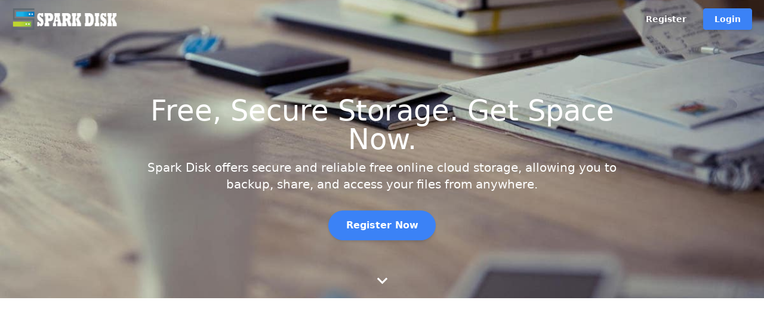

--- FILE ---
content_type: text/css
request_url: https://sparkdisk.com/build/assets/main-8f398071.css
body_size: 13734
content:
.progress-circle{overflow:hidden}.progress-circle.indeterminate{animation:spinner-spin .8s ease infinite}.progress-circle .progress-circle-track{height:100%;stroke:rgb(var(--be-foreground-base) / var(--be-divider-opacity))}.progress-circle .progress-circle-fill{height:100%;stroke:rgb(var(--progress-circle-fill-color, var(--be-primary)));transition:all cubic-bezier(.4,0,.2,1) .5s}@keyframes spinner-spin{0%{transform:rotate(0)}to{transform:rotate(1turn)}}.be-top-progress-bar{position:fixed;top:0;left:0;height:3px;background:rgb(var(--be-primary));z-index:2147483647;transition:width .3s ease-out,opacity .15s .15s ease-in;transform:translateZ(0)}.skeleton:before{content:" "}.skeleton-wave{animation:skeleton-wave 2s ease-in-out infinite;background-size:200px 100%;background-image:linear-gradient(90deg,rgba(255,255,255,0),rgba(255,255,255,.6),rgba(255,255,255,0))}.dark .skeleton-wave{background-image:linear-gradient(90deg,rgba(255,255,255,0),rgba(255,255,255,.15),rgba(255,255,255,0))}.skeleton-pulsate{animation:skeleton-pulsate 1.5s ease-in-out infinite;animation-delay:.5s}@keyframes skeleton-wave{0%{background-position:-200px 0}to{background-position:calc(200px + 100%) 0}}@keyframes skeleton-pulsate{0%{opacity:1}50%{opacity:.4}to{opacity:1}}.dashboard-grid{display:grid;grid-template-areas:"navbar navbar navbar" "sidenav-left header header" "sidenav-left content sidenav-right" "footer footer footer";grid-template-rows:auto auto 1fr;grid-template-columns:auto 1fr auto}.dashboard-grid-content{grid-area:content}.dashboard-grid-header{grid-area:header}.dashboard-grid-navbar{grid-area:navbar}.dashboard-grid-sidenav-left{grid-area:sidenav-left}.dashboard-grid-sidenav-right{grid-area:sidenav-right}.dashboard-grid-footer{grid-area:footer}.ProseMirror{min-height:inherit;outline:2px solid transparent;outline-offset:2px}.ProseMirror img.ProseMirror-selectednode,.ProseMirror iframe.ProseMirror-selectednode{border-radius:.25rem;--tw-ring-opacity: 1;--tw-ring-color: rgb(var(--be-primary-light) / var(--tw-ring-opacity, 1))}.prose [data-indent="1"]{padding-left:1.25rem}.prose [data-indent="2"]{padding-left:2.5rem}.prose [data-indent="3"]{padding-left:3.75rem}.prose [data-indent="4"]{padding-left:5rem}.prose [data-indent="5"]{padding-left:6.25rem}.prose [data-indent="6"]{padding-left:8rem}.prose iframe{aspect-ratio:16 / 9;width:100%}.info-block{margin-top:2rem;margin-bottom:2rem;max-width:100%;overflow-wrap:break-word;border-radius:.25rem;border-left-width:1px;border-left-width:.25rem;border-left-color:#22c55e33;--tw-border-opacity: 1;border-left-color:rgb(34 197 94 / var(--tw-border-opacity, 1));background-color:rgb(34 197 94 / var(--be-hover-opacity));padding:.875rem;font-size:1rem;line-height:1.5rem}.info-block .title{font-size:1rem;line-height:1.5rem;font-weight:500;--tw-text-opacity: 1;color:rgb(67 72 77 / var(--tw-text-opacity, 1))}.info-block.important{--tw-border-opacity: 1;border-left-color:rgb(243 164 50 / var(--tw-border-opacity, 1));background-color:rgb(243 164 50 / var(--be-hover-opacity))}.info-block.warning{--tw-border-opacity: 1;border-left-color:rgb(239 68 68 / var(--tw-border-opacity, 1));background-color:rgb(239 68 68 / var(--be-hover-opacity))}.info-block p{margin-top:.375rem;margin-bottom:0}.ad-host:empty{display:none}.ad-host>*:not(img){width:100%;height:100%;max-width:1200px;min-height:90px;max-height:600px}.ad-host img{margin:auto}@media only screen and (max-width: 600px){.ad-host>*:not(img){max-width:370px}}.image-file-color{color:#f44336}.audio-file-color{color:#ff9800}.video-file-color{color:#f44336}.text-file-color{color:#2196f3}.default-file-color{color:#757575}.folder-file-color,.shared-folder-file-color,.archive-file-color{color:#fbc02d}.pdf-file-color{color:#f44336}.power-point-file-color{color:#f57f17}.word-file-color{color:#2196f3}.spreadsheet-file-color{color:#00897b}.player-bottom-gradient{background-image:linear-gradient(to top,rgb(0 0 0 / .5),10%,transparent,95%,rgb(0 0 0 / .3))}.player-bottom-text-shadow{text-shadow:0 0 2px rgba(0,0,0,.5)}.custom-page-body p:empty:before{content:"";display:inline-block}.dark ::-webkit-scrollbar,.dark::-webkit-scrollbar{max-height:10px;max-width:10px;width:auto}.dark ::-webkit-scrollbar-corner,.dark::-webkit-scrollbar-corner,.dark ::-webkit-scrollbar-track,.dark::-webkit-scrollbar-track{background:#2a2a2a}.dark ::-webkit-scrollbar-thumb,.dark::-webkit-scrollbar-thumb{background:#5a5a5a;border:1px solid #2a2a2a;border-radius:10px}.dark,.dark *{scrollbar-width:thin;scrollbar-color:#5a5a5a #2a2a2a}.dark .compact-scrollbar::-webkit-scrollbar-thumb{background:#5a5a5a}.compact-scrollbar::-webkit-scrollbar{max-height:6px;max-width:6px;width:auto}.compact-scrollbar::-webkit-scrollbar-corner,.compact-scrollbar::-webkit-scrollbar-track{background:transparent}.compact-scrollbar::-webkit-scrollbar-thumb{background:rgb(193 193 193);border:none;border-radius:10px}.compact-scrollbar{scrollbar-width:thin;scrollbar-color:rgb(193 193 193) transparent}.hidden-scrollbar{-ms-overflow-style:none;scrollbar-width:none}.hidden-scrollbar::-webkit-scrollbar{display:none}.prose li>p{margin:0}*,:before,:after{--tw-border-spacing-x: 0;--tw-border-spacing-y: 0;--tw-translate-x: 0;--tw-translate-y: 0;--tw-rotate: 0;--tw-skew-x: 0;--tw-skew-y: 0;--tw-scale-x: 1;--tw-scale-y: 1;--tw-pan-x: ;--tw-pan-y: ;--tw-pinch-zoom: ;--tw-scroll-snap-strictness: proximity;--tw-gradient-from-position: ;--tw-gradient-via-position: ;--tw-gradient-to-position: ;--tw-ordinal: ;--tw-slashed-zero: ;--tw-numeric-figure: ;--tw-numeric-spacing: ;--tw-numeric-fraction: ;--tw-ring-inset: ;--tw-ring-offset-width: 0px;--tw-ring-offset-color: #fff;--tw-ring-color: rgb(147 197 253 / .5);--tw-ring-offset-shadow: 0 0 #0000;--tw-ring-shadow: 0 0 #0000;--tw-shadow: 0 0 #0000;--tw-shadow-colored: 0 0 #0000;--tw-blur: ;--tw-brightness: ;--tw-contrast: ;--tw-grayscale: ;--tw-hue-rotate: ;--tw-invert: ;--tw-saturate: ;--tw-sepia: ;--tw-drop-shadow: ;--tw-backdrop-blur: ;--tw-backdrop-brightness: ;--tw-backdrop-contrast: ;--tw-backdrop-grayscale: ;--tw-backdrop-hue-rotate: ;--tw-backdrop-invert: ;--tw-backdrop-opacity: ;--tw-backdrop-saturate: ;--tw-backdrop-sepia: ;--tw-contain-size: ;--tw-contain-layout: ;--tw-contain-paint: ;--tw-contain-style: }::backdrop{--tw-border-spacing-x: 0;--tw-border-spacing-y: 0;--tw-translate-x: 0;--tw-translate-y: 0;--tw-rotate: 0;--tw-skew-x: 0;--tw-skew-y: 0;--tw-scale-x: 1;--tw-scale-y: 1;--tw-pan-x: ;--tw-pan-y: ;--tw-pinch-zoom: ;--tw-scroll-snap-strictness: proximity;--tw-gradient-from-position: ;--tw-gradient-via-position: ;--tw-gradient-to-position: ;--tw-ordinal: ;--tw-slashed-zero: ;--tw-numeric-figure: ;--tw-numeric-spacing: ;--tw-numeric-fraction: ;--tw-ring-inset: ;--tw-ring-offset-width: 0px;--tw-ring-offset-color: #fff;--tw-ring-color: rgb(147 197 253 / .5);--tw-ring-offset-shadow: 0 0 #0000;--tw-ring-shadow: 0 0 #0000;--tw-shadow: 0 0 #0000;--tw-shadow-colored: 0 0 #0000;--tw-blur: ;--tw-brightness: ;--tw-contrast: ;--tw-grayscale: ;--tw-hue-rotate: ;--tw-invert: ;--tw-saturate: ;--tw-sepia: ;--tw-drop-shadow: ;--tw-backdrop-blur: ;--tw-backdrop-brightness: ;--tw-backdrop-contrast: ;--tw-backdrop-grayscale: ;--tw-backdrop-hue-rotate: ;--tw-backdrop-invert: ;--tw-backdrop-opacity: ;--tw-backdrop-saturate: ;--tw-backdrop-sepia: ;--tw-contain-size: ;--tw-contain-layout: ;--tw-contain-paint: ;--tw-contain-style: }*,:before,:after{box-sizing:border-box;border-width:0;border-style:solid;border-color:rgb(var(--be-foreground-base) / var(--be-divider-opacity))}:before,:after{--tw-content: ""}html,:host{line-height:1.5;-webkit-text-size-adjust:100%;-moz-tab-size:4;-o-tab-size:4;tab-size:4;font-family:ui-sans-serif,system-ui,sans-serif,"Apple Color Emoji","Segoe UI Emoji",Segoe UI Symbol,"Noto Color Emoji";font-feature-settings:normal;font-variation-settings:normal;-webkit-tap-highlight-color:transparent}body{margin:0;line-height:inherit}hr{height:0;color:inherit;border-top-width:1px}abbr:where([title]){-webkit-text-decoration:underline dotted;text-decoration:underline dotted}h1,h2,h3,h4,h5,h6{font-size:inherit;font-weight:inherit}a{color:inherit;text-decoration:inherit}b,strong{font-weight:bolder}code,kbd,samp,pre{font-family:ui-monospace,SFMono-Regular,Menlo,Monaco,Consolas,Liberation Mono,Courier New,monospace;font-feature-settings:normal;font-variation-settings:normal;font-size:1em}small{font-size:80%}sub,sup{font-size:75%;line-height:0;position:relative;vertical-align:baseline}sub{bottom:-.25em}sup{top:-.5em}table{text-indent:0;border-color:inherit;border-collapse:collapse}button,input,optgroup,select,textarea{font-family:inherit;font-feature-settings:inherit;font-variation-settings:inherit;font-size:100%;font-weight:inherit;line-height:inherit;letter-spacing:inherit;color:inherit;margin:0;padding:0}button,select{text-transform:none}button,input:where([type=button]),input:where([type=reset]),input:where([type=submit]){-webkit-appearance:button;background-color:transparent;background-image:none}:-moz-focusring{outline:auto}:-moz-ui-invalid{box-shadow:none}progress{vertical-align:baseline}::-webkit-inner-spin-button,::-webkit-outer-spin-button{height:auto}[type=search]{-webkit-appearance:textfield;outline-offset:-2px}::-webkit-search-decoration{-webkit-appearance:none}::-webkit-file-upload-button{-webkit-appearance:button;font:inherit}summary{display:list-item}blockquote,dl,dd,h1,h2,h3,h4,h5,h6,hr,figure,p,pre{margin:0}fieldset{margin:0;padding:0}legend{padding:0}ol,ul,menu{list-style:none;margin:0;padding:0}dialog{padding:0}textarea{resize:vertical}input::-moz-placeholder,textarea::-moz-placeholder{opacity:1;color:#9ca3af}input::placeholder,textarea::placeholder{opacity:1;color:#9ca3af}button,[role=button]{cursor:pointer}:disabled{cursor:default}img,svg,video,canvas,audio,iframe,embed,object{display:block;vertical-align:middle}img,video{max-width:100%;height:auto}[hidden]:where(:not([hidden=until-found])){display:none}html,body,#root{min-height:100dvh;-webkit-font-smoothing:antialiased;-moz-osx-font-smoothing:grayscale}html{font-family:var(--be-font-family, ui-sans-serif, system-ui, sans-serif, "Apple Color Emoji", "Segoe UI Emoji", "Segoe UI Symbol", "Noto Color Emoji");color-scheme:light}html.dark{color-scheme:dark}body{-webkit-tap-highlight-color:transparent}#root{--tw-bg-opacity: 1;background-color:rgb(var(--be-background) / var(--tw-bg-opacity, 1));color:rgb(var(--be-foreground-base) / var(--be-text-main-opacity))}.diagonal-lines{background:linear-gradient(to top left,rgba(0,0,0,0) 0%,rgba(0,0,0,0) calc(50% - 1px),rgba(239,68,68,.4) 50%,rgba(0,0,0,0) calc(50% + 1px),rgba(0,0,0,0) 100%),linear-gradient(to top right,rgba(0,0,0,0) 0%,rgba(0,0,0,0) calc(50% - 1px),rgba(239,68,68,.4) 50%,rgba(0,0,0,0) calc(50% + 1px),rgba(0,0,0,0) 100%)}.svg-image-container svg{width:inherit;height:inherit;max-width:100%}.no-page-overflow,.no-page-overflow body,.no-page-overflow #root{overflow:hidden}.progress-bar-indeterminate-animate{animation:progress-bar-indeterminate 1s infinite}@keyframes progress-bar-indeterminate{0%{transform:translate(-100%)}to{transform:translate(100%)}}.chart-grid{display:grid;grid-template-columns:repeat(12,minmax(0,1fr));min-width:1100px;grid-auto-rows:20px;gap:20px}.container{width:100%}@media (min-width: 640px){.container{max-width:640px}}@media (min-width: 768px){.container{max-width:768px}}@media (min-width: 1024px){.container{max-width:1024px}}@media (min-width: 1146px){.container{max-width:1146px}}.prose{color:var(--tw-prose-body);max-width:65ch}.prose :where(p):not(:where([class~=not-prose],[class~=not-prose] *)){margin-top:1.25em;margin-bottom:1.25em}.prose :where([class~=lead]):not(:where([class~=not-prose],[class~=not-prose] *)){color:var(--tw-prose-lead);font-size:1.25em;line-height:1.6;margin-top:1.2em;margin-bottom:1.2em}.prose :where(a):not(:where([class~=not-prose],[class~=not-prose] *)){color:var(--tw-prose-links);text-decoration:underline;font-weight:500}.prose :where(strong):not(:where([class~=not-prose],[class~=not-prose] *)){color:var(--tw-prose-bold);font-weight:600}.prose :where(a strong):not(:where([class~=not-prose],[class~=not-prose] *)){color:inherit}.prose :where(blockquote strong):not(:where([class~=not-prose],[class~=not-prose] *)){color:inherit}.prose :where(thead th strong):not(:where([class~=not-prose],[class~=not-prose] *)){color:inherit}.prose :where(ol):not(:where([class~=not-prose],[class~=not-prose] *)){list-style-type:decimal;margin-top:1.25em;margin-bottom:1.25em;padding-left:1.625em}.prose :where(ol[type=A]):not(:where([class~=not-prose],[class~=not-prose] *)){list-style-type:upper-alpha}.prose :where(ol[type=a]):not(:where([class~=not-prose],[class~=not-prose] *)){list-style-type:lower-alpha}.prose :where(ol[type=A s]):not(:where([class~=not-prose],[class~=not-prose] *)){list-style-type:upper-alpha}.prose :where(ol[type=a s]):not(:where([class~=not-prose],[class~=not-prose] *)){list-style-type:lower-alpha}.prose :where(ol[type=I]):not(:where([class~=not-prose],[class~=not-prose] *)){list-style-type:upper-roman}.prose :where(ol[type=i]):not(:where([class~=not-prose],[class~=not-prose] *)){list-style-type:lower-roman}.prose :where(ol[type=I s]):not(:where([class~=not-prose],[class~=not-prose] *)){list-style-type:upper-roman}.prose :where(ol[type=i s]):not(:where([class~=not-prose],[class~=not-prose] *)){list-style-type:lower-roman}.prose :where(ol[type="1"]):not(:where([class~=not-prose],[class~=not-prose] *)){list-style-type:decimal}.prose :where(ul):not(:where([class~=not-prose],[class~=not-prose] *)){list-style-type:disc;margin-top:1.25em;margin-bottom:1.25em;padding-left:1.625em}.prose :where(ol>li):not(:where([class~=not-prose],[class~=not-prose] *))::marker{font-weight:400;color:var(--tw-prose-counters)}.prose :where(ul>li):not(:where([class~=not-prose],[class~=not-prose] *))::marker{color:var(--tw-prose-bullets)}.prose :where(dt):not(:where([class~=not-prose],[class~=not-prose] *)){color:var(--tw-prose-headings);font-weight:600;margin-top:1.25em}.prose :where(hr):not(:where([class~=not-prose],[class~=not-prose] *)){border-color:var(--tw-prose-hr);border-top-width:1px;margin-top:3em;margin-bottom:3em}.prose :where(blockquote):not(:where([class~=not-prose],[class~=not-prose] *)){font-weight:500;font-style:italic;color:var(--tw-prose-quotes);border-left-width:.25rem;border-left-color:var(--tw-prose-quote-borders);quotes:"“""”""‘""’";margin-top:1.6em;margin-bottom:1.6em;padding-left:1em}.prose :where(blockquote p:first-of-type):not(:where([class~=not-prose],[class~=not-prose] *)):before{content:open-quote}.prose :where(blockquote p:last-of-type):not(:where([class~=not-prose],[class~=not-prose] *)):after{content:close-quote}.prose :where(h1):not(:where([class~=not-prose],[class~=not-prose] *)){color:var(--tw-prose-headings);font-weight:800;font-size:2.25em;margin-top:0;margin-bottom:.8888889em;line-height:1.1111111}.prose :where(h1 strong):not(:where([class~=not-prose],[class~=not-prose] *)){font-weight:900;color:inherit}.prose :where(h2):not(:where([class~=not-prose],[class~=not-prose] *)){color:var(--tw-prose-headings);font-weight:700;font-size:1.5em;margin-top:2em;margin-bottom:1em;line-height:1.3333333}.prose :where(h2 strong):not(:where([class~=not-prose],[class~=not-prose] *)){font-weight:800;color:inherit}.prose :where(h3):not(:where([class~=not-prose],[class~=not-prose] *)){color:var(--tw-prose-headings);font-weight:600;font-size:1.25em;margin-top:1.6em;margin-bottom:.6em;line-height:1.6}.prose :where(h3 strong):not(:where([class~=not-prose],[class~=not-prose] *)){font-weight:700;color:inherit}.prose :where(h4):not(:where([class~=not-prose],[class~=not-prose] *)){color:var(--tw-prose-headings);font-weight:600;margin-top:1.5em;margin-bottom:.5em;line-height:1.5}.prose :where(h4 strong):not(:where([class~=not-prose],[class~=not-prose] *)){font-weight:700;color:inherit}.prose :where(img):not(:where([class~=not-prose],[class~=not-prose] *)){margin-top:2em;margin-bottom:2em}.prose :where(picture):not(:where([class~=not-prose],[class~=not-prose] *)){display:block;margin-top:2em;margin-bottom:2em}.prose :where(kbd):not(:where([class~=not-prose],[class~=not-prose] *)){font-weight:500;font-family:inherit;color:var(--tw-prose-kbd);box-shadow:0 0 0 1px rgb(var(--tw-prose-kbd-shadows) / 10%),0 3px 0 rgb(var(--tw-prose-kbd-shadows) / 10%);font-size:.875em;border-radius:.3125rem;padding:.1875em .375em}.prose :where(code):not(:where([class~=not-prose],[class~=not-prose] *)){color:var(--tw-prose-code);font-weight:600;font-size:.875em}.prose :where(code):not(:where([class~=not-prose],[class~=not-prose] *)):before{content:"`"}.prose :where(code):not(:where([class~=not-prose],[class~=not-prose] *)):after{content:"`"}.prose :where(a code):not(:where([class~=not-prose],[class~=not-prose] *)){color:inherit}.prose :where(h1 code):not(:where([class~=not-prose],[class~=not-prose] *)){color:inherit}.prose :where(h2 code):not(:where([class~=not-prose],[class~=not-prose] *)){color:inherit;font-size:.875em}.prose :where(h3 code):not(:where([class~=not-prose],[class~=not-prose] *)){color:inherit;font-size:.9em}.prose :where(h4 code):not(:where([class~=not-prose],[class~=not-prose] *)){color:inherit}.prose :where(blockquote code):not(:where([class~=not-prose],[class~=not-prose] *)){color:inherit}.prose :where(thead th code):not(:where([class~=not-prose],[class~=not-prose] *)){color:inherit}.prose :where(pre):not(:where([class~=not-prose],[class~=not-prose] *)){color:var(--tw-prose-pre-code);background-color:var(--tw-prose-pre-bg);overflow-x:auto;font-weight:400;font-size:.875em;line-height:1.7142857;margin-top:1.7142857em;margin-bottom:1.7142857em;border-radius:.375rem;padding:.8571429em 1.1428571em}.prose :where(pre code):not(:where([class~=not-prose],[class~=not-prose] *)){background-color:transparent;border-width:0;border-radius:0;padding:0;font-weight:inherit;color:inherit;font-size:inherit;font-family:inherit;line-height:inherit}.prose :where(pre code):not(:where([class~=not-prose],[class~=not-prose] *)):before{content:none}.prose :where(pre code):not(:where([class~=not-prose],[class~=not-prose] *)):after{content:none}.prose :where(table):not(:where([class~=not-prose],[class~=not-prose] *)){width:100%;table-layout:auto;text-align:left;margin-top:2em;margin-bottom:2em;font-size:.875em;line-height:1.7142857}.prose :where(thead):not(:where([class~=not-prose],[class~=not-prose] *)){border-bottom-width:1px;border-bottom-color:var(--tw-prose-th-borders)}.prose :where(thead th):not(:where([class~=not-prose],[class~=not-prose] *)){color:var(--tw-prose-headings);font-weight:600;vertical-align:bottom;padding-right:.5714286em;padding-bottom:.5714286em;padding-left:.5714286em}.prose :where(tbody tr):not(:where([class~=not-prose],[class~=not-prose] *)){border-bottom-width:1px;border-bottom-color:var(--tw-prose-td-borders)}.prose :where(tbody tr:last-child):not(:where([class~=not-prose],[class~=not-prose] *)){border-bottom-width:0}.prose :where(tbody td):not(:where([class~=not-prose],[class~=not-prose] *)){vertical-align:baseline}.prose :where(tfoot):not(:where([class~=not-prose],[class~=not-prose] *)){border-top-width:1px;border-top-color:var(--tw-prose-th-borders)}.prose :where(tfoot td):not(:where([class~=not-prose],[class~=not-prose] *)){vertical-align:top}.prose :where(figure>*):not(:where([class~=not-prose],[class~=not-prose] *)){margin-top:0;margin-bottom:0}.prose :where(figcaption):not(:where([class~=not-prose],[class~=not-prose] *)){color:var(--tw-prose-captions);font-size:.875em;line-height:1.4285714;margin-top:.8571429em}.prose{--tw-prose-body: #374151;--tw-prose-headings: #111827;--tw-prose-lead: #4b5563;--tw-prose-links: #111827;--tw-prose-bold: #111827;--tw-prose-counters: #6b7280;--tw-prose-bullets: #d1d5db;--tw-prose-hr: #e5e7eb;--tw-prose-quotes: #111827;--tw-prose-quote-borders: #e5e7eb;--tw-prose-captions: #6b7280;--tw-prose-kbd: #111827;--tw-prose-kbd-shadows: 17 24 39;--tw-prose-code: #111827;--tw-prose-pre-code: #e5e7eb;--tw-prose-pre-bg: #1f2937;--tw-prose-th-borders: #d1d5db;--tw-prose-td-borders: #e5e7eb;--tw-prose-invert-body: #d1d5db;--tw-prose-invert-headings: #fff;--tw-prose-invert-lead: #9ca3af;--tw-prose-invert-links: #fff;--tw-prose-invert-bold: #fff;--tw-prose-invert-counters: #9ca3af;--tw-prose-invert-bullets: #4b5563;--tw-prose-invert-hr: #374151;--tw-prose-invert-quotes: #f3f4f6;--tw-prose-invert-quote-borders: #374151;--tw-prose-invert-captions: #9ca3af;--tw-prose-invert-kbd: #fff;--tw-prose-invert-kbd-shadows: 255 255 255;--tw-prose-invert-code: #fff;--tw-prose-invert-pre-code: #d1d5db;--tw-prose-invert-pre-bg: rgb(0 0 0 / 50%);--tw-prose-invert-th-borders: #4b5563;--tw-prose-invert-td-borders: #374151;font-size:1rem;line-height:1.75}.prose :where(picture>img):not(:where([class~=not-prose],[class~=not-prose] *)){margin-top:0;margin-bottom:0}.prose :where(video):not(:where([class~=not-prose],[class~=not-prose] *)){margin-top:2em;margin-bottom:2em}.prose :where(li):not(:where([class~=not-prose],[class~=not-prose] *)){margin-top:.5em;margin-bottom:.5em}.prose :where(ol>li):not(:where([class~=not-prose],[class~=not-prose] *)){padding-left:.375em}.prose :where(ul>li):not(:where([class~=not-prose],[class~=not-prose] *)){padding-left:.375em}.prose :where(.prose>ul>li p):not(:where([class~=not-prose],[class~=not-prose] *)){margin-top:.75em;margin-bottom:.75em}.prose :where(.prose>ul>li>*:first-child):not(:where([class~=not-prose],[class~=not-prose] *)){margin-top:1.25em}.prose :where(.prose>ul>li>*:last-child):not(:where([class~=not-prose],[class~=not-prose] *)){margin-bottom:1.25em}.prose :where(.prose>ol>li>*:first-child):not(:where([class~=not-prose],[class~=not-prose] *)){margin-top:1.25em}.prose :where(.prose>ol>li>*:last-child):not(:where([class~=not-prose],[class~=not-prose] *)){margin-bottom:1.25em}.prose :where(ul ul,ul ol,ol ul,ol ol):not(:where([class~=not-prose],[class~=not-prose] *)){margin-top:.75em;margin-bottom:.75em}.prose :where(dl):not(:where([class~=not-prose],[class~=not-prose] *)){margin-top:1.25em;margin-bottom:1.25em}.prose :where(dd):not(:where([class~=not-prose],[class~=not-prose] *)){margin-top:.5em;padding-left:1.625em}.prose :where(hr+*):not(:where([class~=not-prose],[class~=not-prose] *)){margin-top:0}.prose :where(h2+*):not(:where([class~=not-prose],[class~=not-prose] *)){margin-top:0}.prose :where(h3+*):not(:where([class~=not-prose],[class~=not-prose] *)){margin-top:0}.prose :where(h4+*):not(:where([class~=not-prose],[class~=not-prose] *)){margin-top:0}.prose :where(thead th:first-child):not(:where([class~=not-prose],[class~=not-prose] *)){padding-left:0}.prose :where(thead th:last-child):not(:where([class~=not-prose],[class~=not-prose] *)){padding-right:0}.prose :where(tbody td,tfoot td):not(:where([class~=not-prose],[class~=not-prose] *)){padding:.5714286em}.prose :where(tbody td:first-child,tfoot td:first-child):not(:where([class~=not-prose],[class~=not-prose] *)){padding-left:0}.prose :where(tbody td:last-child,tfoot td:last-child):not(:where([class~=not-prose],[class~=not-prose] *)){padding-right:0}.prose :where(figure):not(:where([class~=not-prose],[class~=not-prose] *)){margin-top:2em;margin-bottom:2em}.prose :where(.prose>:first-child):not(:where([class~=not-prose],[class~=not-prose] *)){margin-top:0}.prose :where(.prose>:last-child):not(:where([class~=not-prose],[class~=not-prose] *)){margin-bottom:0}.svg-icon{display:inline-block;flex-shrink:0;-webkit-user-select:none;-moz-user-select:none;user-select:none;fill:currentColor;transition-property:transform,fill;transition-timing-function:cubic-bezier(.4,0,.2,1);transition-duration:.15s}@supports (container-type: inline-size){.file-grid-container{container-type:inline-size}.file-grid{display:grid;gap:1.125rem;grid-template-columns:repeat(2,1fr)}@container (min-width: 500px){.file-grid{display:grid;gap:1.125rem;grid-template-columns:repeat(3,1fr)}}@container (min-width: 800px){.file-grid{display:grid;gap:1.125rem;grid-template-columns:repeat(4,1fr)}}@container (min-width: 1040px){.file-grid{display:grid;gap:1.125rem;grid-template-columns:repeat(auto-fill,minmax(200px,1fr))}}}@supports not (container-type: inline-size){.file-grid{display:grid;gap:.875rem;grid-template-columns:repeat(auto-fill,minmax(120px,1fr))}@media (min-width: 768px){.file-grid{display:grid;gap:1.125rem;grid-template-columns:repeat(auto-fill,minmax(160px,1fr))}}@media (min-width: 1024px){.file-grid{display:grid;gap:1.125rem;grid-template-columns:repeat(auto-fill,minmax(200px,1fr))}}}.sr-only{position:absolute;width:1px;height:1px;padding:0;margin:-1px;overflow:hidden;clip:rect(0,0,0,0);white-space:nowrap;border-width:0}.pointer-events-none{pointer-events:none}.pointer-events-auto{pointer-events:auto}.visible{visibility:visible}.invisible{visibility:hidden}.collapse{visibility:collapse}.static{position:static}.fixed{position:fixed}.absolute{position:absolute}.relative{position:relative}.sticky{position:sticky}.inset-0{top:0;right:0;bottom:0;left:0}.-bottom-6{bottom:-.375rem}.-right-6{right:-.375rem}.-top-6{top:-.375rem}.bottom-0{bottom:0}.bottom-16{bottom:1rem}.bottom-180{bottom:11.25rem}.bottom-5{bottom:.313rem}.left-0{left:0}.left-16{left:1rem}.left-20{left:1.25rem}.left-24{left:1.5rem}.left-48{left:3rem}.left-6{left:.375rem}.left-\[212px\]{left:212px}.right-0{right:0}.right-16{right:1rem}.right-20{right:1.25rem}.right-24{right:1.5rem}.right-4{right:.25rem}.top-0{top:0}.top-1\/2{top:50%}.top-10{top:.625rem}.top-120{top:7.5rem}.top-2{top:.125rem}.top-24{top:1.5rem}.top-26{top:1.625rem}.top-6{top:.375rem}.isolate{isolation:isolate}.z-10{z-index:10}.z-20{z-index:20}.z-30{z-index:30}.z-40{z-index:40}.z-50{z-index:50}.z-modal{z-index:110}.z-popover{z-index:130}.z-toast{z-index:160}.z-tooltip{z-index:150}.z-tray{z-index:120}.col-span-12{grid-column:span 12 / span 12}.col-span-3{grid-column:span 3 / span 3}.col-span-4{grid-column:span 4 / span 4}.col-span-5{grid-column:span 5 / span 5}.col-span-6{grid-column:span 6 / span 6}.col-span-7{grid-column:span 7 / span 7}.col-span-8{grid-column:span 8 / span 8}.row-span-11{grid-row:span 11 / span 11}.row-span-3{grid-row:span 3 / span 3}.m-auto{margin:auto}.mx-14{margin-left:.875rem;margin-right:.875rem}.mx-20{margin-left:1.25rem;margin-right:1.25rem}.mx-4{margin-left:.25rem;margin-right:.25rem}.mx-8{margin-left:.5rem;margin-right:.5rem}.mx-auto{margin-left:auto;margin-right:auto}.my-10{margin-top:.625rem;margin-bottom:.625rem}.my-100{margin-top:6.25rem;margin-bottom:6.25rem}.my-12{margin-top:.75rem;margin-bottom:.75rem}.my-14{margin-top:.875rem;margin-bottom:.875rem}.my-16{margin-top:1rem;margin-bottom:1rem}.my-20{margin-top:1.25rem;margin-bottom:1.25rem}.my-24{margin-top:1.5rem;margin-bottom:1.5rem}.my-30{margin-top:1.875rem;margin-bottom:1.875rem}.my-32{margin-top:2rem;margin-bottom:2rem}.my-4{margin-top:.25rem;margin-bottom:.25rem}.my-40{margin-top:2.5rem;margin-bottom:2.5rem}.my-50{margin-top:3.125rem;margin-bottom:3.125rem}.my-6{margin-top:.375rem;margin-bottom:.375rem}.my-8{margin-top:.5rem;margin-bottom:.5rem}.my-80{margin-top:5rem;margin-bottom:5rem}.my-auto{margin-top:auto;margin-bottom:auto}.-ml-1{margin-left:-.063rem}.-ml-10{margin-left:-.625rem}.-ml-12{margin-left:-.75rem}.-ml-3{margin-left:-.188rem}.-ml-4{margin-left:-.25rem}.-ml-6{margin-left:-.375rem}.-ml-8{margin-left:-.5rem}.-mr-4{margin-right:-.25rem}.-mr-8{margin-right:-.5rem}.-mt-2{margin-top:-.125rem}.-mt-4{margin-top:-.25rem}.mb-10{margin-bottom:.625rem}.mb-12{margin-bottom:.75rem}.mb-14{margin-bottom:.875rem}.mb-16{margin-bottom:1rem}.mb-2{margin-bottom:.125rem}.mb-20{margin-bottom:1.25rem}.mb-24{margin-bottom:1.5rem}.mb-30{margin-bottom:1.875rem}.mb-32{margin-bottom:2rem}.mb-34{margin-bottom:2.125rem}.mb-38{margin-bottom:2.375rem}.mb-4{margin-bottom:.25rem}.mb-40{margin-bottom:2.5rem}.mb-44{margin-bottom:2.75rem}.mb-48{margin-bottom:3rem}.mb-54{margin-bottom:3.375rem}.mb-6{margin-bottom:.375rem}.mb-64{margin-bottom:4rem}.mb-8{margin-bottom:.5rem}.ml-10{margin-left:.625rem}.ml-12{margin-left:.75rem}.ml-18{margin-left:1.125rem}.ml-30{margin-left:1.875rem}.ml-4{margin-left:.25rem}.ml-6{margin-left:.375rem}.ml-8{margin-left:.5rem}.ml-auto{margin-left:auto}.mr-10{margin-right:.625rem}.mr-12{margin-right:.75rem}.mr-14{margin-right:.875rem}.mr-16{margin-right:1rem}.mr-2{margin-right:.125rem}.mr-24{margin-right:1.5rem}.mr-4{margin-right:.25rem}.mr-6{margin-right:.375rem}.mr-8{margin-right:.5rem}.mr-auto{margin-right:auto}.mt-0{margin-top:0}.mt-10{margin-top:.625rem}.mt-12{margin-top:.75rem}.mt-14{margin-top:.875rem}.mt-16{margin-top:1rem}.mt-18{margin-top:1.125rem}.mt-2{margin-top:.125rem}.mt-20{margin-top:1.25rem}.mt-22{margin-top:1.375rem}.mt-24{margin-top:1.5rem}.mt-26{margin-top:1.625rem}.mt-30{margin-top:1.875rem}.mt-32{margin-top:2rem}.mt-34{margin-top:2.125rem}.mt-36{margin-top:2.25rem}.mt-38{margin-top:2.375rem}.mt-4{margin-top:.25rem}.mt-40{margin-top:2.5rem}.mt-44{margin-top:2.75rem}.mt-48{margin-top:3rem}.mt-50{margin-top:3.125rem}.mt-6{margin-top:.375rem}.mt-60{margin-top:3.75rem}.mt-8{margin-top:.5rem}.mt-80{margin-top:5rem}.mt-auto{margin-top:auto}.box-content{box-sizing:content-box}.line-clamp-2{overflow:hidden;display:-webkit-box;-webkit-box-orient:vertical;-webkit-line-clamp:2}.block{display:block}.inline-block{display:inline-block}.inline{display:inline}.flex{display:flex}.inline-flex{display:inline-flex}.table{display:table}.table-row{display:table-row}.\!grid{display:grid!important}.grid{display:grid}.contents{display:contents}.hidden{display:none}.aspect-square{aspect-ratio:1 / 1}.aspect-video{aspect-ratio:16 / 9}.h-1{height:.063rem}.h-10{height:.625rem}.h-100{height:6.25rem}.h-12{height:.75rem}.h-128{height:8rem}.h-132{height:8.25rem}.h-14{height:.875rem}.h-16{height:1rem}.h-18{height:1.125rem}.h-192{height:12rem}.h-2{height:.125rem}.h-20{height:1.25rem}.h-22{height:1.375rem}.h-24{height:1.5rem}.h-26{height:1.625rem}.h-288{height:18rem}.h-3{height:.188rem}.h-30{height:1.875rem}.h-32{height:2rem}.h-320{height:20rem}.h-34{height:2.125rem}.h-36{height:2.25rem}.h-38{height:2.375rem}.h-4{height:.25rem}.h-40{height:2.5rem}.h-400{height:25rem}.h-42{height:2.625rem}.h-44{height:2.75rem}.h-46{height:2.875rem}.h-48{height:3rem}.h-50{height:3.125rem}.h-500{height:31.25rem}.h-52{height:3.25rem}.h-54{height:3.375rem}.h-6{height:.375rem}.h-60{height:3.75rem}.h-64{height:4rem}.h-70{height:4.375rem}.h-8{height:.5rem}.h-80{height:5rem}.h-84{height:5.25rem}.h-90{height:5.625rem}.h-92{height:5.75rem}.h-\[186px\]{height:186px}.h-\[calc\(100\%-12px\)\]{height:calc(100% - 12px)}.h-auto{height:auto}.h-full{height:100%}.h-max{height:-moz-max-content;height:max-content}.h-screen{height:100dvh}.max-h-100{max-height:6.25rem}.max-h-160{max-height:10rem}.max-h-240{max-height:15rem}.max-h-26{max-height:1.625rem}.max-h-288{max-height:18rem}.max-h-320{max-height:20rem}.max-h-400{max-height:25rem}.max-h-48{max-height:3rem}.max-h-8{max-height:.5rem}.max-h-\[340px\]{max-height:340px}.max-h-\[36px\]{max-height:36px}.max-h-\[600px\]{max-height:600px}.max-h-\[calc\(100\%-30px\)\]{max-height:calc(100% - 30px)}.max-h-dialog{max-height:calc(var(--be-viewport-height, 100vh) * .9)}.max-h-full{max-height:100%}.max-h-inherit{max-height:inherit}.max-h-tray{max-height:calc(var(--be-viewport-height, 100vh) * .9)}.min-h-0{min-height:0px}.min-h-200{min-height:12.5rem}.min-h-24{min-height:1.5rem}.min-h-26{min-height:1.625rem}.min-h-30{min-height:1.875rem}.min-h-320{min-height:20rem}.min-h-36{min-height:2.25rem}.min-h-42{min-height:2.625rem}.min-h-48{min-height:3rem}.min-h-50{min-height:3.125rem}.min-h-60{min-height:3.75rem}.min-h-70{min-height:4.375rem}.min-h-90{min-height:5.625rem}.min-h-\[1000px\]{min-height:1000px}.min-h-\[238px\]{min-height:238px}.min-h-\[303px\]{min-height:303px}.min-h-\[335px\]{min-height:335px}.min-h-\[340px\]{min-height:340px}.min-h-\[45px\]{min-height:45px}.min-h-dialog{min-height:calc(var(--be-viewport-height, 100vh) * .9)}.min-h-full{min-height:100%}.min-h-screen{min-height:100dvh}.\!w-auto{width:auto!important}.w-1{width:.063rem}.w-1\/2{width:50%}.w-1\/3{width:33.333333%}.w-10{width:.625rem}.w-100{width:6.25rem}.w-110{width:6.875rem}.w-112{width:7rem}.w-12{width:.75rem}.w-128{width:8rem}.w-1280{width:80rem}.w-132{width:8.25rem}.w-14{width:.875rem}.w-144{width:9rem}.w-16{width:1rem}.w-172{width:10.75rem}.w-18{width:1.125rem}.w-192{width:12rem}.w-2{width:.125rem}.w-2\/3{width:66.666667%}.w-20{width:1.25rem}.w-22{width:1.375rem}.w-224{width:14rem}.w-24{width:1.5rem}.w-240{width:15rem}.w-256{width:16rem}.w-26{width:1.625rem}.w-280{width:17.5rem}.w-288{width:18rem}.w-30{width:1.875rem}.w-32{width:2rem}.w-320{width:20rem}.w-34{width:2.125rem}.w-36{width:2.25rem}.w-375{width:23.438rem}.w-38{width:2.375rem}.w-384{width:24rem}.w-40{width:2.5rem}.w-42{width:2.625rem}.w-44{width:2.75rem}.w-440{width:27.5rem}.w-46{width:2.875rem}.w-48{width:3rem}.w-50{width:3.125rem}.w-56{width:3.5rem}.w-580{width:36.25rem}.w-60{width:3.75rem}.w-620{width:38.75rem}.w-68{width:4.25rem}.w-70{width:4.375rem}.w-780{width:48.75rem}.w-8{width:.5rem}.w-80{width:5rem}.w-84{width:5.25rem}.w-850{width:53.125rem}.w-90{width:5.625rem}.w-96{width:6rem}.w-\[165px\]{width:165px}.w-\[168px\]{width:168px}.w-\[170px\]{width:170px}.w-\[233px\]{width:233px}.w-\[480px\]{width:480px}.w-\[calc\(100\%-40px\)\]{width:calc(100% - 40px)}.w-auto{width:auto}.w-full{width:100%}.w-max{width:-moz-max-content;width:max-content}.w-min{width:-moz-min-content;width:min-content}.w-screen{width:100vw}.min-w-0{min-width:0px}.min-w-100{min-width:6.25rem}.min-w-110{min-width:6.875rem}.min-w-112{min-width:7rem}.min-w-128{min-width:8rem}.min-w-140{min-width:8.75rem}.min-w-144{min-width:9rem}.min-w-160{min-width:10rem}.min-w-180{min-width:11.25rem}.min-w-192{min-width:12rem}.min-w-200{min-width:12.5rem}.min-w-288{min-width:18rem}.min-w-30{min-width:1.875rem}.min-w-320{min-width:20rem}.min-w-4{min-width:.25rem}.min-w-40{min-width:2.5rem}.min-w-42{min-width:2.625rem}.min-w-50{min-width:3.125rem}.min-w-80{min-width:5rem}.min-w-82{min-width:5.125rem}.min-w-90{min-width:5.625rem}.min-w-96{min-width:6rem}.min-w-\[210px\]{min-width:210px}.min-w-\[300px\]{min-width:300px}.min-w-min{min-width:-moz-min-content;min-width:min-content}.max-w-100{max-width:6.25rem}.max-w-110{max-width:6.875rem}.max-w-124{max-width:7.75rem}.max-w-140{max-width:8.75rem}.max-w-144{max-width:9rem}.max-w-180{max-width:11.25rem}.max-w-184{max-width:11.5rem}.max-w-224{max-width:14rem}.max-w-240{max-width:15rem}.max-w-280{max-width:17.5rem}.max-w-288{max-width:18rem}.max-w-30{max-width:1.875rem}.max-w-350{max-width:21.875rem}.max-w-375{max-width:23.438rem}.max-w-384{max-width:24rem}.max-w-4\/5{max-width:80%}.max-w-40{max-width:2.5rem}.max-w-400{max-width:25rem}.max-w-440{max-width:27.5rem}.max-w-500{max-width:31.25rem}.max-w-580{max-width:36.25rem}.max-w-60{max-width:3.75rem}.max-w-620{max-width:38.75rem}.max-w-64{max-width:4rem}.max-w-680{max-width:42.5rem}.max-w-70{max-width:4.375rem}.max-w-84{max-width:5.25rem}.max-w-850{max-width:53.125rem}.max-w-\[210px\]{max-width:210px}.max-w-\[464px\]{max-width:464px}.max-w-\[560px\]{max-width:560px}.max-w-\[90\%\]{max-width:90%}.max-w-\[calc\(100\%-48px\)\]{max-width:calc(100% - 48px)}.max-w-dialog{max-width:calc(var(--be-viewport-width, 100vw) * .9)}.max-w-full{max-width:100%}.max-w-max{max-width:-moz-max-content;max-width:max-content}.flex-1{flex:1 1 0%}.flex-2{flex:2 1 0%}.flex-3{flex:3 1 0%}.flex-\[1_1_60px\]{flex:1 1 60px}.flex-auto{flex:1 1 auto}.flex-initial{flex:0 1 auto}.flex-shrink-0,.shrink-0{flex-shrink:0}.flex-grow{flex-grow:1}.origin-\[0_55\%\]{transform-origin:0 55%}.-translate-x-1\/2{--tw-translate-x: -50%;transform:translate(var(--tw-translate-x),var(--tw-translate-y)) rotate(var(--tw-rotate)) skew(var(--tw-skew-x)) skewY(var(--tw-skew-y)) scaleX(var(--tw-scale-x)) scaleY(var(--tw-scale-y))}.-translate-y-1\/2{--tw-translate-y: -50%;transform:translate(var(--tw-translate-x),var(--tw-translate-y)) rotate(var(--tw-rotate)) skew(var(--tw-skew-x)) skewY(var(--tw-skew-y)) scaleX(var(--tw-scale-x)) scaleY(var(--tw-scale-y))}.-rotate-45{--tw-rotate: -45deg;transform:translate(var(--tw-translate-x),var(--tw-translate-y)) rotate(var(--tw-rotate)) skew(var(--tw-skew-x)) skewY(var(--tw-skew-y)) scaleX(var(--tw-scale-x)) scaleY(var(--tw-scale-y))}.rotate-180{--tw-rotate: 180deg;transform:translate(var(--tw-translate-x),var(--tw-translate-y)) rotate(var(--tw-rotate)) skew(var(--tw-skew-x)) skewY(var(--tw-skew-y)) scaleX(var(--tw-scale-x)) scaleY(var(--tw-scale-y))}.rotate-45{--tw-rotate: 45deg;transform:translate(var(--tw-translate-x),var(--tw-translate-y)) rotate(var(--tw-rotate)) skew(var(--tw-skew-x)) skewY(var(--tw-skew-y)) scaleX(var(--tw-scale-x)) scaleY(var(--tw-scale-y))}.rotate-90{--tw-rotate: 90deg;transform:translate(var(--tw-translate-x),var(--tw-translate-y)) rotate(var(--tw-rotate)) skew(var(--tw-skew-x)) skewY(var(--tw-skew-y)) scaleX(var(--tw-scale-x)) scaleY(var(--tw-scale-y))}.scale-y-\[0\.6\]{--tw-scale-y: .6;transform:translate(var(--tw-translate-x),var(--tw-translate-y)) rotate(var(--tw-rotate)) skew(var(--tw-skew-x)) skewY(var(--tw-skew-y)) scaleX(var(--tw-scale-x)) scaleY(var(--tw-scale-y))}.transform{transform:translate(var(--tw-translate-x),var(--tw-translate-y)) rotate(var(--tw-rotate)) skew(var(--tw-skew-x)) skewY(var(--tw-skew-y)) scaleX(var(--tw-scale-x)) scaleY(var(--tw-scale-y))}.cursor-default{cursor:default}.cursor-none{cursor:none}.cursor-not-allowed{cursor:not-allowed}.cursor-pointer{cursor:pointer}.cursor-zoom-in{cursor:zoom-in}.touch-none{touch-action:none}.select-none{-webkit-user-select:none;-moz-user-select:none;user-select:none}.resize-none{resize:none}.resize{resize:both}.list-inside{list-style-position:inside}.list-decimal{list-style-type:decimal}.appearance-none{-webkit-appearance:none;-moz-appearance:none;appearance:none}.break-inside-avoid{-moz-column-break-inside:avoid;break-inside:avoid}.grid-cols-2{grid-template-columns:repeat(2,minmax(0,1fr))}.grid-cols-3{grid-template-columns:repeat(3,minmax(0,1fr))}.grid-cols-\[max-content\,repeat\(12\,minmax\(66px\,1fr\)\)\]{grid-template-columns:max-content repeat(12,minmax(66px,1fr))}.grid-cols-\[repeat\(auto-fill\,minmax\(90px\,1fr\)\)\]{grid-template-columns:repeat(auto-fill,minmax(90px,1fr))}.flex-row{flex-direction:row}.flex-row-reverse{flex-direction:row-reverse}.flex-col{flex-direction:column}.flex-col-reverse{flex-direction:column-reverse}.flex-wrap{flex-wrap:wrap}.flex-nowrap{flex-wrap:nowrap}.items-start{align-items:flex-start}.items-end{align-items:flex-end}.items-center{align-items:center}.items-baseline{align-items:baseline}.items-stretch{align-items:stretch}.justify-start{justify-content:flex-start}.justify-end{justify-content:flex-end}.justify-center{justify-content:center}.justify-between{justify-content:space-between}.gap-0{gap:0px}.gap-1{gap:.063rem}.gap-10{gap:.625rem}.gap-12{gap:.75rem}.gap-14{gap:.875rem}.gap-16{gap:1rem}.gap-18{gap:1.125rem}.gap-2{gap:.125rem}.gap-20{gap:1.25rem}.gap-24{gap:1.5rem}.gap-26{gap:1.625rem}.gap-30{gap:1.875rem}.gap-32{gap:2rem}.gap-36{gap:2.25rem}.gap-4{gap:.25rem}.gap-40{gap:2.5rem}.gap-44{gap:2.75rem}.gap-6{gap:.375rem}.gap-60{gap:3.75rem}.gap-64{gap:4rem}.gap-8{gap:.5rem}.gap-x-10{-moz-column-gap:.625rem;column-gap:.625rem}.gap-x-16{-moz-column-gap:1rem;column-gap:1rem}.space-y-10>:not([hidden])~:not([hidden]){--tw-space-y-reverse: 0;margin-top:calc(.625rem * calc(1 - var(--tw-space-y-reverse)));margin-bottom:calc(.625rem * var(--tw-space-y-reverse))}.space-y-2>:not([hidden])~:not([hidden]){--tw-space-y-reverse: 0;margin-top:calc(.125rem * calc(1 - var(--tw-space-y-reverse)));margin-bottom:calc(.125rem * var(--tw-space-y-reverse))}.space-y-24>:not([hidden])~:not([hidden]){--tw-space-y-reverse: 0;margin-top:calc(1.5rem * calc(1 - var(--tw-space-y-reverse)));margin-bottom:calc(1.5rem * var(--tw-space-y-reverse))}.self-stretch{align-self:stretch}.overflow-auto{overflow:auto}.overflow-hidden{overflow:hidden}.overflow-visible{overflow:visible}.overflow-x-auto{overflow-x:auto}.overflow-y-auto{overflow-y:auto}.overflow-x-hidden{overflow-x:hidden}.overflow-y-hidden{overflow-y:hidden}.overflow-y-visible{overflow-y:visible}.overscroll-contain{overscroll-behavior:contain}.truncate{overflow:hidden;text-overflow:ellipsis;white-space:nowrap}.overflow-ellipsis,.text-ellipsis{text-overflow:ellipsis}.whitespace-normal{white-space:normal}.whitespace-nowrap{white-space:nowrap}.whitespace-pre-line{white-space:pre-line}.whitespace-pre-wrap{white-space:pre-wrap}.break-words{overflow-wrap:break-word}.rounded{border-radius:.25rem}.rounded-2xl{border-radius:1rem}.rounded-3xl{border-radius:1.5rem}.rounded-button{border-radius:var(--be-button-radius, .25rem)}.rounded-full{border-radius:9999px}.rounded-input{border-radius:var(--be-input-radius, .25rem)}.rounded-lg{border-radius:.5rem}.rounded-md{border-radius:.375rem}.rounded-none{border-radius:0}.rounded-panel{border-radius:var(--be-panel-radius, .25rem)}.rounded-xl{border-radius:.75rem}.rounded-l{border-top-left-radius:.25rem;border-bottom-left-radius:.25rem}.rounded-l-full{border-top-left-radius:9999px;border-bottom-left-radius:9999px}.rounded-l-input{border-top-left-radius:var(--be-input-radius, .25rem);border-bottom-left-radius:var(--be-input-radius, .25rem)}.rounded-l-md{border-top-left-radius:.375rem;border-bottom-left-radius:.375rem}.rounded-l-none{border-top-left-radius:0;border-bottom-left-radius:0}.rounded-r-full{border-top-right-radius:9999px;border-bottom-right-radius:9999px}.rounded-r-input{border-top-right-radius:var(--be-input-radius, .25rem);border-bottom-right-radius:var(--be-input-radius, .25rem)}.rounded-r-md{border-top-right-radius:.375rem;border-bottom-right-radius:.375rem}.rounded-r-none{border-top-right-radius:0;border-bottom-right-radius:0}.rounded-t{border-top-left-radius:.25rem;border-top-right-radius:.25rem}.rounded-bl-none{border-bottom-left-radius:0}.rounded-br-none{border-bottom-right-radius:0}.rounded-tl-none{border-top-left-radius:0}.rounded-tr-none{border-top-right-radius:0}.border{border-width:1px}.border-1{border-width:.063rem}.border-2{border-width:.125rem}.border-\[3px\]{border-width:3px}.border-x{border-left-width:1px;border-right-width:1px}.border-y{border-top-width:1px;border-bottom-width:1px}.border-b{border-bottom-width:1px}.border-l{border-left-width:1px}.border-r{border-right-width:1px}.border-t{border-top-width:1px}.border-dashed{border-style:dashed}.border-none{border-style:none}.border-\[\#c3cbdc\]{--tw-border-opacity: 1;border-color:rgb(195 203 220 / var(--tw-border-opacity, 1))}.border-background{--tw-border-opacity: 1;border-color:rgb(var(--be-background) / var(--tw-border-opacity, 1))}.border-bg-alt{--tw-border-opacity: 1;border-color:rgb(var(--be-background-alt) / var(--tw-border-opacity, 1))}.border-chip{--tw-border-opacity: 1;border-color:rgb(var(--be-background-chip) / var(--tw-border-opacity, 1))}.border-danger{--tw-border-opacity: 1;border-color:rgb(239 68 68 / var(--tw-border-opacity, 1))}.border-danger\/50{border-color:#ef444480}.border-divider{border-color:rgb(var(--be-foreground-base) / var(--be-divider-opacity))}.border-envato{--tw-border-opacity: 1;border-color:rgb(108 161 43 / var(--tw-border-opacity, 1))}.border-on-primary{--tw-border-opacity: 1;border-color:rgb(var(--be-on-primary) / var(--tw-border-opacity, 1))}.border-paper{--tw-border-opacity: 1;border-color:rgb(var(--be-paper) / var(--tw-border-opacity, 1))}.border-positive{--tw-border-opacity: 1;border-color:rgb(34 197 94 / var(--tw-border-opacity, 1))}.border-positive\/50{border-color:#22c55e80}.border-primary{--tw-border-opacity: 1;border-color:rgb(var(--be-primary) / var(--tw-border-opacity, 1))}.border-primary-light{--tw-border-opacity: 1;border-color:rgb(var(--be-primary-light) / var(--tw-border-opacity, 1))}.border-primary\/50{border-color:rgb(var(--be-primary) / .5)}.border-text-muted{border-color:rgb(var(--be-foreground-base) / var(--be-text-muted-opacity))}.border-transparent{border-color:transparent}.border-white{--tw-border-opacity: 1;border-color:rgb(255 255 255 / var(--tw-border-opacity, 1))}.border-white\/30{border-color:#ffffff4d}.border-b-bg{--tw-border-opacity: 1;border-bottom-color:rgb(var(--be-background) / var(--tw-border-opacity, 1))}.border-b-divider{border-bottom-color:rgb(var(--be-foreground-base) / var(--be-divider-opacity))}.border-b-primary{--tw-border-opacity: 1;border-bottom-color:rgb(var(--be-primary) / var(--tw-border-opacity, 1))}.border-b-transparent{border-bottom-color:transparent}.border-r-primary-light{--tw-border-opacity: 1;border-right-color:rgb(var(--be-primary-light) / var(--tw-border-opacity, 1))}.border-r-transparent{border-right-color:transparent}.border-t-divider{border-top-color:rgb(var(--be-foreground-base) / var(--be-divider-opacity))}.bg{--tw-bg-opacity: 1;background-color:rgb(var(--be-background) / var(--tw-bg-opacity, 1))}.bg-\[\#2B2B2B\]{--tw-bg-opacity: 1;background-color:rgb(43 43 43 / var(--tw-bg-opacity, 1))}.bg-alt{--tw-bg-opacity: 1;background-color:rgb(var(--be-background-alt) / var(--tw-bg-opacity, 1))}.bg-background{--tw-bg-opacity: 1;background-color:rgb(var(--be-background) / var(--tw-bg-opacity, 1))}.bg-background\/80{background-color:rgb(var(--be-background) / .8)}.bg-black{--tw-bg-opacity: 1;background-color:rgb(0 0 0 / var(--tw-bg-opacity, 1))}.bg-black\/20{background-color:#0003}.bg-black\/80{background-color:#000c}.bg-black\/90{background-color:#000000e6}.bg-chip{--tw-bg-opacity: 1;background-color:rgb(var(--be-background-chip) / var(--tw-bg-opacity, 1))}.bg-danger{--tw-bg-opacity: 1;background-color:rgb(239 68 68 / var(--tw-bg-opacity, 1))}.bg-danger-lighter{--tw-bg-opacity: 1;background-color:rgb(254 202 202 / var(--tw-bg-opacity, 1))}.bg-danger\/20{background-color:#ef444433}.bg-danger\/30{background-color:#ef44444d}.bg-danger\/6{background-color:#ef44440f}.bg-danger\/focus{background-color:rgb(239 68 68 / var(--be-focus-opacity))}.bg-divider{background-color:rgb(var(--be-foreground-base) / var(--be-divider-opacity))}.bg-divider-lighter{background-color:rgb(var(--be-foreground-base) / .06)}.bg-envato{--tw-bg-opacity: 1;background-color:rgb(108 161 43 / var(--tw-bg-opacity, 1))}.bg-fg-base\/4{background-color:rgb(var(--be-foreground-base) / 4%)}.bg-fg-base\/8{background-color:rgb(var(--be-foreground-base) / 8%)}.bg-focus{background-color:rgb(var(--be-foreground-base) / var(--be-focus-opacity))}.bg-inherit{background-color:inherit}.bg-paper{--tw-bg-opacity: 1;background-color:rgb(var(--be-paper) / var(--tw-bg-opacity, 1))}.bg-positive{--tw-bg-opacity: 1;background-color:rgb(34 197 94 / var(--tw-bg-opacity, 1))}.bg-positive-darker{--tw-bg-opacity: 1;background-color:rgb(5 150 105 / var(--tw-bg-opacity, 1))}.bg-positive-lighter{--tw-bg-opacity: 1;background-color:rgb(187 247 208 / var(--tw-bg-opacity, 1))}.bg-positive\/focus{background-color:rgb(34 197 94 / var(--be-focus-opacity))}.bg-primary{--tw-bg-opacity: 1;background-color:rgb(var(--be-primary) / var(--tw-bg-opacity, 1))}.bg-primary-dark{--tw-bg-opacity: 1;background-color:rgb(var(--be-primary-dark) / var(--tw-bg-opacity, 1))}.bg-primary-light{--tw-bg-opacity: 1;background-color:rgb(var(--be-primary-light) / var(--tw-bg-opacity, 1))}.bg-primary-light\/10{background-color:rgb(var(--be-primary-light) / .1)}.bg-primary-light\/20{background-color:rgb(var(--be-primary-light) / .2)}.bg-primary-light\/30{background-color:rgb(var(--be-primary-light) / .3)}.bg-primary-light\/40{background-color:rgb(var(--be-primary-light) / .4)}.bg-primary\/10{background-color:rgb(var(--be-primary) / .1)}.bg-primary\/5{background-color:rgb(var(--be-primary) / .05)}.bg-primary\/6{background-color:rgb(var(--be-primary) / 6%)}.bg-primary\/focus{background-color:rgb(var(--be-primary) / var(--be-focus-opacity))}.bg-primary\/selected{background-color:rgb(var(--be-primary) / var(--be-selected-opacity))}.bg-selected{background-color:rgb(var(--be-foreground-base) / var(--be-selected-opacity))}.bg-slider-disabled{--tw-bg-opacity: 1;background-color:rgb(189 189 189 / var(--tw-bg-opacity, 1))}.bg-slider-disabled\/60{background-color:#bdbdbd99}.bg-toast{--tw-bg-opacity: 1;background-color:rgb(50 50 50 / var(--tw-bg-opacity, 1))}.bg-transparent{background-color:transparent}.bg-warning{--tw-bg-opacity: 1;background-color:rgb(243 164 50 / var(--tw-bg-opacity, 1))}.bg-warning\/15{background-color:#f3a43226}.bg-warning\/focus{background-color:rgb(243 164 50 / var(--be-focus-opacity))}.bg-white{--tw-bg-opacity: 1;background-color:rgb(255 255 255 / var(--tw-bg-opacity, 1))}.bg-white\/20{background-color:#fff3}.bg-white\/40{background-color:#fff6}.bg-contain{background-size:contain}.bg-cover{background-size:cover}.bg-clip-padding{background-clip:padding-box}.bg-1\/2{background-position:50%}.bg-center{background-position:center}.bg-no-repeat{background-repeat:no-repeat}.object-contain{-o-object-fit:contain;object-fit:contain}.object-cover{-o-object-fit:cover;object-fit:cover}.p-0{padding:0}.p-10{padding:.625rem}.p-12{padding:.75rem}.p-14{padding:.875rem}.p-16{padding:1rem}.p-18{padding:1.125rem}.p-2{padding:.125rem}.p-20{padding:1.25rem}.p-24{padding:1.5rem}.p-4{padding:.25rem}.p-40{padding:2.5rem}.p-6{padding:.375rem}.p-8{padding:.5rem}.px-10{padding-left:.625rem;padding-right:.625rem}.px-12{padding-left:.75rem;padding-right:.75rem}.px-14{padding-left:.875rem;padding-right:.875rem}.px-16{padding-left:1rem;padding-right:1rem}.px-18{padding-left:1.125rem;padding-right:1.125rem}.px-2{padding-left:.125rem;padding-right:.125rem}.px-20{padding-left:1.25rem;padding-right:1.25rem}.px-22{padding-left:1.375rem;padding-right:1.375rem}.px-24{padding-left:1.5rem;padding-right:1.5rem}.px-26{padding-left:1.625rem;padding-right:1.625rem}.px-28{padding-left:1.75rem;padding-right:1.75rem}.px-30{padding-left:1.875rem;padding-right:1.875rem}.px-32{padding-left:2rem;padding-right:2rem}.px-4{padding-left:.25rem;padding-right:.25rem}.px-40{padding-left:2.5rem;padding-right:2.5rem}.px-6{padding-left:.375rem;padding-right:.375rem}.px-8{padding-left:.5rem;padding-right:.5rem}.py-10{padding-top:.625rem;padding-bottom:.625rem}.py-12{padding-top:.75rem;padding-bottom:.75rem}.py-14{padding-top:.875rem;padding-bottom:.875rem}.py-16{padding-top:1rem;padding-bottom:1rem}.py-18{padding-top:1.125rem;padding-bottom:1.125rem}.py-2{padding-top:.125rem;padding-bottom:.125rem}.py-20{padding-top:1.25rem;padding-bottom:1.25rem}.py-24{padding-top:1.5rem;padding-bottom:1.5rem}.py-28{padding-top:1.75rem;padding-bottom:1.75rem}.py-3{padding-top:.188rem;padding-bottom:.188rem}.py-30{padding-top:1.875rem;padding-bottom:1.875rem}.py-32{padding-top:2rem;padding-bottom:2rem}.py-36{padding-top:2.25rem;padding-bottom:2.25rem}.py-4{padding-top:.25rem;padding-bottom:.25rem}.py-40{padding-top:2.5rem;padding-bottom:2.5rem}.py-5{padding-top:.313rem;padding-bottom:.313rem}.py-6{padding-top:.375rem;padding-bottom:.375rem}.py-70{padding-top:4.375rem;padding-bottom:4.375rem}.py-8{padding-top:.5rem;padding-bottom:.5rem}.py-90{padding-top:5.625rem;padding-bottom:5.625rem}.py-96{padding-top:6rem;padding-bottom:6rem}.pb-10{padding-bottom:.625rem}.pb-12{padding-bottom:.75rem}.pb-14{padding-bottom:.875rem}.pb-16{padding-bottom:1rem}.pb-18{padding-bottom:1.125rem}.pb-20{padding-bottom:1.25rem}.pb-24{padding-bottom:1.5rem}.pb-28{padding-bottom:1.75rem}.pb-30{padding-bottom:1.875rem}.pb-32{padding-bottom:2rem}.pb-4{padding-bottom:.25rem}.pb-48{padding-bottom:3rem}.pb-6{padding-bottom:.375rem}.pb-8{padding-bottom:.5rem}.pb-safe-area{padding-bottom:env(safe-area-inset-bottom)}.pl-10{padding-left:.625rem}.pl-12{padding-left:.75rem}.pl-14{padding-left:.875rem}.pl-16{padding-left:1rem}.pl-18{padding-left:1.125rem}.pl-20{padding-left:1.25rem}.pl-24{padding-left:1.5rem}.pl-28{padding-left:1.75rem}.pl-4{padding-left:.25rem}.pl-46{padding-left:2.875rem}.pl-54{padding-left:3.375rem}.pl-60{padding-left:3.75rem}.pl-8{padding-left:.5rem}.pr-0{padding-right:0}.pr-10{padding-right:.625rem}.pr-12{padding-right:.75rem}.pr-18{padding-right:1.125rem}.pr-2{padding-right:.125rem}.pr-24{padding-right:1.5rem}.pr-28{padding-right:1.75rem}.pr-46{padding-right:2.875rem}.pr-54{padding-right:3.375rem}.pr-6{padding-right:.375rem}.pr-8{padding-right:.5rem}.pt-10{padding-top:.625rem}.pt-12{padding-top:.75rem}.pt-14{padding-top:.875rem}.pt-16{padding-top:1rem}.pt-20{padding-top:1.25rem}.pt-24{padding-top:1.5rem}.pt-26{padding-top:1.625rem}.pt-28{padding-top:1.75rem}.pt-30{padding-top:1.875rem}.pt-4{padding-top:.25rem}.pt-40{padding-top:2.5rem}.pt-42{padding-top:2.625rem}.pt-50{padding-top:3.125rem}.pt-54{padding-top:3.375rem}.pt-6{padding-top:.375rem}.pt-64{padding-top:4rem}.pt-70{padding-top:4.375rem}.text-left{text-align:left}.text-center{text-align:center}.text-right{text-align:right}.text-start{text-align:start}.align-top{vertical-align:top}.align-middle{vertical-align:middle}.font-mono{font-family:ui-monospace,SFMono-Regular,Menlo,Monaco,Consolas,Liberation Mono,Courier New,monospace}.text-2xl{font-size:1.5rem;line-height:2rem}.text-3xl{font-size:1.875rem;line-height:2.25rem}.text-4xl{font-size:2.25rem;line-height:2.5rem}.text-6xl{font-size:3.75rem;line-height:1}.text-\[0\.938rem\]{font-size:.938rem}.text-\[11px\]{font-size:11px}.text-base{font-size:1rem;line-height:1.5rem}.text-lg{font-size:1.125rem;line-height:1.75rem}.text-sm{font-size:.875rem;line-height:1.25rem}.text-xl{font-size:1.25rem;line-height:1.75rem}.text-xs{font-size:.75rem;line-height:1rem}.font-bold{font-weight:700}.font-light{font-weight:300}.font-medium{font-weight:500}.font-normal{font-weight:400}.font-semibold{font-weight:600}.uppercase{text-transform:uppercase}.lowercase{text-transform:lowercase}.capitalize{text-transform:capitalize}.italic{font-style:italic}.tabular-nums{--tw-numeric-spacing: tabular-nums;font-variant-numeric:var(--tw-ordinal) var(--tw-slashed-zero) var(--tw-numeric-figure) var(--tw-numeric-spacing) var(--tw-numeric-fraction)}.leading-3{line-height:.75rem}.leading-4{line-height:1rem}.leading-5{line-height:1.25rem}.leading-\[0\.6\]{line-height:.6}.leading-loose{line-height:2}.leading-normal{line-height:1.5}.leading-snug{line-height:1.375}.leading-tight{line-height:1.25}.tracking-wide{letter-spacing:.025em}.tracking-widest{letter-spacing:.1em}.\!text{color:rgb(var(--be-foreground-base) / var(--be-text-main-opacity))!important}.text{color:rgb(var(--be-foreground-base) / var(--be-text-main-opacity))}.text-background{--tw-text-opacity: 1;color:rgb(var(--be-background) / var(--tw-text-opacity, 1))}.text-background-alt{--tw-text-opacity: 1;color:rgb(var(--be-background-alt) / var(--tw-text-opacity, 1))}.text-black{--tw-text-opacity: 1;color:rgb(0 0 0 / var(--tw-text-opacity, 1))}.text-black\/30{color:#0000004d}.text-danger{--tw-text-opacity: 1;color:rgb(239 68 68 / var(--tw-text-opacity, 1))}.text-danger-darker{--tw-text-opacity: 1;color:rgb(153 27 27 / var(--tw-text-opacity, 1))}.text-disabled{color:rgb(var(--be-foreground-base) / var(--be-disabled-fg-opacity))}.text-divider{color:rgb(var(--be-foreground-base) / var(--be-divider-opacity))}.text-envato{--tw-text-opacity: 1;color:rgb(108 161 43 / var(--tw-text-opacity, 1))}.text-facebook{--tw-text-opacity: 1;color:rgb(59 89 152 / var(--tw-text-opacity, 1))}.text-link{--tw-text-opacity: 1;color:rgb(var(--be-link-color, var(--be-primary)) / var(--tw-text-opacity, 1))}.text-main{color:rgb(var(--be-foreground-base) / var(--be-text-main-opacity))}.text-muted{color:rgb(var(--be-foreground-base) / var(--be-text-muted-opacity))}.text-muted\/40{color:rgb(var(--be-foreground-base) / .4)}.text-on-primary{--tw-text-opacity: 1;color:rgb(var(--be-on-primary) / var(--tw-text-opacity, 1))}.text-positive{--tw-text-opacity: 1;color:rgb(34 197 94 / var(--tw-text-opacity, 1))}.text-positive-darker{--tw-text-opacity: 1;color:rgb(5 150 105 / var(--tw-text-opacity, 1))}.text-primary{--tw-text-opacity: 1;color:rgb(var(--be-primary) / var(--tw-text-opacity, 1))}.text-primary-light{--tw-text-opacity: 1;color:rgb(var(--be-primary-light) / var(--tw-text-opacity, 1))}.text-primary\/40{color:rgb(var(--be-primary) / .4)}.text-text-main{color:rgb(var(--be-foreground-base) / var(--be-text-main-opacity))}.text-transparent{color:transparent}.text-twitter{--tw-text-opacity: 1;color:rgb(0 0 0 / var(--tw-text-opacity, 1))}.text-warning{--tw-text-opacity: 1;color:rgb(243 164 50 / var(--tw-text-opacity, 1))}.text-white{--tw-text-opacity: 1;color:rgb(255 255 255 / var(--tw-text-opacity, 1))}.text-white\/87{color:#ffffffde}.underline{text-decoration-line:underline}.no-underline{text-decoration-line:none}.caret-transparent{caret-color:transparent}.opacity-0{opacity:0}.opacity-10{opacity:.1}.opacity-100{opacity:1}.opacity-20{opacity:.2}.opacity-30{opacity:.3}.opacity-50{opacity:.5}.opacity-70{opacity:.7}.opacity-80{opacity:.8}.opacity-90{opacity:.9}.shadow{--tw-shadow: 0 1px 3px 0 rgb(0 0 0 / .1), 0 1px 2px -1px rgb(0 0 0 / .1);--tw-shadow-colored: 0 1px 3px 0 var(--tw-shadow-color), 0 1px 2px -1px var(--tw-shadow-color);box-shadow:var(--tw-ring-offset-shadow, 0 0 #0000),var(--tw-ring-shadow, 0 0 #0000),var(--tw-shadow)}.shadow-2xl{--tw-shadow: 0 25px 50px -12px rgb(0 0 0 / .25);--tw-shadow-colored: 0 25px 50px -12px var(--tw-shadow-color);box-shadow:var(--tw-ring-offset-shadow, 0 0 #0000),var(--tw-ring-shadow, 0 0 #0000),var(--tw-shadow)}.shadow-\[0_10px_30px_rgba\(0\,0\,0\,0\.08\)\]{--tw-shadow: 0 10px 30px rgba(0,0,0,.08);--tw-shadow-colored: 0 10px 30px var(--tw-shadow-color);box-shadow:var(--tw-ring-offset-shadow, 0 0 #0000),var(--tw-ring-shadow, 0 0 #0000),var(--tw-shadow)}.shadow-\[15px_0_30px_0_rgb\(0_0_0_\/_18\%\)\]{--tw-shadow: 15px 0 30px 0 rgb(0 0 0 / 18%);--tw-shadow-colored: 15px 0 30px 0 var(--tw-shadow-color);box-shadow:var(--tw-ring-offset-shadow, 0 0 #0000),var(--tw-ring-shadow, 0 0 #0000),var(--tw-shadow)}.shadow-\[rgba\(0\,0\,0\,0\.2\)_0px_0px_10px\]{--tw-shadow: rgba(0,0,0,.2) 0px 0px 10px;--tw-shadow-colored: 0px 0px 10px var(--tw-shadow-color);box-shadow:var(--tw-ring-offset-shadow, 0 0 #0000),var(--tw-ring-shadow, 0 0 #0000),var(--tw-shadow)}.shadow-lg{--tw-shadow: 0 10px 15px -3px rgb(0 0 0 / .1), 0 4px 6px -4px rgb(0 0 0 / .1);--tw-shadow-colored: 0 10px 15px -3px var(--tw-shadow-color), 0 4px 6px -4px var(--tw-shadow-color);box-shadow:var(--tw-ring-offset-shadow, 0 0 #0000),var(--tw-ring-shadow, 0 0 #0000),var(--tw-shadow)}.shadow-md{--tw-shadow: 0 4px 6px -1px rgb(0 0 0 / .1), 0 2px 4px -2px rgb(0 0 0 / .1);--tw-shadow-colored: 0 4px 6px -1px var(--tw-shadow-color), 0 2px 4px -2px var(--tw-shadow-color);box-shadow:var(--tw-ring-offset-shadow, 0 0 #0000),var(--tw-ring-shadow, 0 0 #0000),var(--tw-shadow)}.shadow-none{--tw-shadow: 0 0 #0000;--tw-shadow-colored: 0 0 #0000;box-shadow:var(--tw-ring-offset-shadow, 0 0 #0000),var(--tw-ring-shadow, 0 0 #0000),var(--tw-shadow)}.shadow-sm{--tw-shadow: 0 1px 2px 0 rgb(0 0 0 / .05);--tw-shadow-colored: 0 1px 2px 0 var(--tw-shadow-color);box-shadow:var(--tw-ring-offset-shadow, 0 0 #0000),var(--tw-ring-shadow, 0 0 #0000),var(--tw-shadow)}.shadow-xl{--tw-shadow: 0 20px 25px -5px rgb(0 0 0 / .1), 0 8px 10px -6px rgb(0 0 0 / .1);--tw-shadow-colored: 0 20px 25px -5px var(--tw-shadow-color), 0 8px 10px -6px var(--tw-shadow-color);box-shadow:var(--tw-ring-offset-shadow, 0 0 #0000),var(--tw-ring-shadow, 0 0 #0000),var(--tw-shadow)}.outline-none{outline:2px solid transparent;outline-offset:2px}.outline{outline-style:solid;outline-width:2px;outline-color:rgb(var(--be-primary-lighter) / 1)}.ring{--tw-ring-offset-shadow: var(--tw-ring-inset) 0 0 0 var(--tw-ring-offset-width) var(--tw-ring-offset-color);--tw-ring-shadow: var(--tw-ring-inset) 0 0 0 calc(4px + var(--tw-ring-offset-width)) var(--tw-ring-color);box-shadow:var(--tw-ring-offset-shadow),var(--tw-ring-shadow),var(--tw-shadow, 0 0 #0000)}.ring-0{--tw-ring-offset-shadow: var(--tw-ring-inset) 0 0 0 var(--tw-ring-offset-width) var(--tw-ring-offset-color);--tw-ring-shadow: var(--tw-ring-inset) 0 0 0 calc(0px + var(--tw-ring-offset-width)) var(--tw-ring-color);box-shadow:var(--tw-ring-offset-shadow),var(--tw-ring-shadow),var(--tw-shadow, 0 0 #0000)}.ring-2{--tw-ring-offset-shadow: var(--tw-ring-inset) 0 0 0 var(--tw-ring-offset-width) var(--tw-ring-offset-color);--tw-ring-shadow: var(--tw-ring-inset) 0 0 0 calc(2px + var(--tw-ring-offset-width)) var(--tw-ring-color);box-shadow:var(--tw-ring-offset-shadow),var(--tw-ring-shadow),var(--tw-shadow, 0 0 #0000)}.ring-inset{--tw-ring-inset: inset}.ring-divider{--tw-ring-color: rgb(var(--be-foreground-base) / var(--be-divider-opacity))}.ring-primary{--tw-ring-opacity: 1;--tw-ring-color: rgb(var(--be-primary) / var(--tw-ring-opacity, 1))}.ring-offset-2{--tw-ring-offset-width: 2px}.ring-offset-4{--tw-ring-offset-width: 4px}.blur{--tw-blur: blur(8px);filter:var(--tw-blur) var(--tw-brightness) var(--tw-contrast) var(--tw-grayscale) var(--tw-hue-rotate) var(--tw-invert) var(--tw-saturate) var(--tw-sepia) var(--tw-drop-shadow)}.\!filter{filter:var(--tw-blur) var(--tw-brightness) var(--tw-contrast) var(--tw-grayscale) var(--tw-hue-rotate) var(--tw-invert) var(--tw-saturate) var(--tw-sepia) var(--tw-drop-shadow)!important}.filter{filter:var(--tw-blur) var(--tw-brightness) var(--tw-contrast) var(--tw-grayscale) var(--tw-hue-rotate) var(--tw-invert) var(--tw-saturate) var(--tw-sepia) var(--tw-drop-shadow)}.backdrop-blur-sm{--tw-backdrop-blur: blur(4px);-webkit-backdrop-filter:var(--tw-backdrop-blur) var(--tw-backdrop-brightness) var(--tw-backdrop-contrast) var(--tw-backdrop-grayscale) var(--tw-backdrop-hue-rotate) var(--tw-backdrop-invert) var(--tw-backdrop-opacity) var(--tw-backdrop-saturate) var(--tw-backdrop-sepia);backdrop-filter:var(--tw-backdrop-blur) var(--tw-backdrop-brightness) var(--tw-backdrop-contrast) var(--tw-backdrop-grayscale) var(--tw-backdrop-hue-rotate) var(--tw-backdrop-invert) var(--tw-backdrop-opacity) var(--tw-backdrop-saturate) var(--tw-backdrop-sepia)}.transition{transition-property:color,background-color,border-color,text-decoration-color,fill,stroke,opacity,box-shadow,transform,filter,-webkit-backdrop-filter;transition-property:color,background-color,border-color,text-decoration-color,fill,stroke,opacity,box-shadow,transform,filter,backdrop-filter;transition-property:color,background-color,border-color,text-decoration-color,fill,stroke,opacity,box-shadow,transform,filter,backdrop-filter,-webkit-backdrop-filter;transition-timing-function:cubic-bezier(.4,0,.2,1);transition-duration:.15s}.transition-\[left\,color\,shadow\]{transition-property:left,color,shadow;transition-timing-function:cubic-bezier(.4,0,.2,1);transition-duration:.15s}.transition-all{transition-property:all;transition-timing-function:cubic-bezier(.4,0,.2,1);transition-duration:.15s}.transition-bg-color{transition-property:background-color;transition-timing-function:cubic-bezier(.4,0,.2,1);transition-duration:.15s}.transition-button{transition-property:background-color,box-shadow,border-color,color,transform;transition-timing-function:cubic-bezier(.4,0,.2,1);transition-duration:.15s}.transition-colors{transition-property:color,background-color,border-color,text-decoration-color,fill,stroke;transition-timing-function:cubic-bezier(.4,0,.2,1);transition-duration:.15s}.transition-opacity{transition-property:opacity;transition-timing-function:cubic-bezier(.4,0,.2,1);transition-duration:.15s}.transition-shadow{transition-property:box-shadow;transition-timing-function:cubic-bezier(.4,0,.2,1);transition-duration:.15s}.transition-shadow-opacity{transition-property:box-shadow,opacity;transition-timing-function:cubic-bezier(.4,0,.2,1);transition-duration:.15s}.transition-transform{transition-property:transform;transition-timing-function:cubic-bezier(.4,0,.2,1);transition-duration:.15s}.transition-width{transition-property:width;transition-timing-function:cubic-bezier(.4,0,.2,1);transition-duration:.15s}.duration-200{transition-duration:.2s}.duration-300{transition-duration:.3s}.will-change-transform{will-change:transform}.\@container{container-type:inline-size}.icon-2xs{font-size:.75rem}.icon-xs{font-size:1rem}.icon-sm{font-size:1.25rem}.icon-md{font-size:1.5rem}.icon-lg{font-size:2.1875rem}.icon-xl{font-size:2.6875rem}.stable-scrollbar{scrollbar-gutter:stable}.landing-container{margin-left:auto;margin-right:auto;position:relative;padding-left:14px;padding-right:14px}@media screen and (min-width: 768px){.landing-container{max-width:750px}}@media screen and (min-width: 992px){.landing-container{max-width:970px}}@media screen and (min-width: 1200px){.landing-container{max-width:1170px}}.dark\:prose-invert:is(.dark *){--tw-prose-body: var(--tw-prose-invert-body);--tw-prose-headings: var(--tw-prose-invert-headings);--tw-prose-lead: var(--tw-prose-invert-lead);--tw-prose-links: var(--tw-prose-invert-links);--tw-prose-bold: var(--tw-prose-invert-bold);--tw-prose-counters: var(--tw-prose-invert-counters);--tw-prose-bullets: var(--tw-prose-invert-bullets);--tw-prose-hr: var(--tw-prose-invert-hr);--tw-prose-quotes: var(--tw-prose-invert-quotes);--tw-prose-quote-borders: var(--tw-prose-invert-quote-borders);--tw-prose-captions: var(--tw-prose-invert-captions);--tw-prose-kbd: var(--tw-prose-invert-kbd);--tw-prose-kbd-shadows: var(--tw-prose-invert-kbd-shadows);--tw-prose-code: var(--tw-prose-invert-code);--tw-prose-pre-code: var(--tw-prose-invert-pre-code);--tw-prose-pre-bg: var(--tw-prose-invert-pre-bg);--tw-prose-th-borders: var(--tw-prose-invert-th-borders);--tw-prose-td-borders: var(--tw-prose-invert-td-borders)}.first-letter\:capitalize:first-letter{text-transform:capitalize}.file\:mr-10::file-selector-button{margin-right:.625rem}.file\:h-24::file-selector-button{height:1.5rem}.file\:rounded::file-selector-button{border-radius:.25rem}.file\:border-none::file-selector-button{border-style:none}.file\:bg-primary::file-selector-button{--tw-bg-opacity: 1;background-color:rgb(var(--be-primary) / var(--tw-bg-opacity, 1))}.file\:px-10::file-selector-button{padding-left:.625rem;padding-right:.625rem}.file\:text-sm::file-selector-button{font-size:.875rem;line-height:1.25rem}.file\:font-semibold::file-selector-button{font-weight:600}.file\:text-on-primary::file-selector-button{--tw-text-opacity: 1;color:rgb(var(--be-on-primary) / var(--tw-text-opacity, 1))}.before\:absolute:before{content:var(--tw-content);position:absolute}.before\:left-0:before{content:var(--tw-content);left:0}.before\:top-1\/2:before{content:var(--tw-content);top:50%}.before\:z-10:before{content:var(--tw-content);z-index:10}.before\:block:before{content:var(--tw-content);display:block}.before\:h-1:before{content:var(--tw-content);height:.063rem}.before\:h-12:before{content:var(--tw-content);height:.75rem}.before\:h-14:before{content:var(--tw-content);height:.875rem}.before\:h-18:before{content:var(--tw-content);height:1.125rem}.before\:h-22:before{content:var(--tw-content);height:1.375rem}.before\:h-28:before{content:var(--tw-content);height:1.75rem}.before\:h-full:before{content:var(--tw-content);height:100%}.before\:w-12:before{content:var(--tw-content);width:.75rem}.before\:w-14:before{content:var(--tw-content);width:.875rem}.before\:w-18:before{content:var(--tw-content);width:1.125rem}.before\:w-22:before{content:var(--tw-content);width:1.375rem}.before\:w-28:before{content:var(--tw-content);width:1.75rem}.before\:w-full:before{content:var(--tw-content);width:100%}.before\:-translate-y-1\/2:before{content:var(--tw-content);--tw-translate-y: -50%;transform:translate(var(--tw-translate-x),var(--tw-translate-y)) rotate(var(--tw-rotate)) skew(var(--tw-skew-x)) skewY(var(--tw-skew-y)) scaleX(var(--tw-scale-x)) scaleY(var(--tw-scale-y))}.before\:translate-x-2:before{content:var(--tw-content);--tw-translate-x: .125rem;transform:translate(var(--tw-translate-x),var(--tw-translate-y)) rotate(var(--tw-rotate)) skew(var(--tw-skew-x)) skewY(var(--tw-skew-y)) scaleX(var(--tw-scale-x)) scaleY(var(--tw-scale-y))}.before\:scale-10:before{content:var(--tw-content);--tw-scale-x: .1;--tw-scale-y: .1;transform:translate(var(--tw-translate-x),var(--tw-translate-y)) rotate(var(--tw-rotate)) skew(var(--tw-skew-x)) skewY(var(--tw-skew-y)) scaleX(var(--tw-scale-x)) scaleY(var(--tw-scale-y))}.before\:rounded-3xl:before{content:var(--tw-content);border-radius:1.5rem}.before\:rounded-full:before{content:var(--tw-content);border-radius:9999px}.before\:border:before{content:var(--tw-content);border-width:1px}.before\:bg-divider:before{content:var(--tw-content);background-color:rgb(var(--be-foreground-base) / var(--be-divider-opacity))}.before\:bg-primary:before{content:var(--tw-content);--tw-bg-opacity: 1;background-color:rgb(var(--be-primary) / var(--tw-bg-opacity, 1))}.before\:bg-white:before{content:var(--tw-content);--tw-bg-opacity: 1;background-color:rgb(255 255 255 / var(--tw-bg-opacity, 1))}.before\:opacity-0:before{content:var(--tw-content);opacity:0}.before\:transition:before{content:var(--tw-content);transition-property:color,background-color,border-color,text-decoration-color,fill,stroke,opacity,box-shadow,transform,filter,-webkit-backdrop-filter;transition-property:color,background-color,border-color,text-decoration-color,fill,stroke,opacity,box-shadow,transform,filter,backdrop-filter;transition-property:color,background-color,border-color,text-decoration-color,fill,stroke,opacity,box-shadow,transform,filter,backdrop-filter,-webkit-backdrop-filter;transition-timing-function:cubic-bezier(.4,0,.2,1);transition-duration:.15s}.before\:transition-transform:before{content:var(--tw-content);transition-property:transform;transition-timing-function:cubic-bezier(.4,0,.2,1);transition-duration:.15s}.before\:duration-200:before{content:var(--tw-content);transition-duration:.2s}.after\:pointer-events-none:after{content:var(--tw-content);pointer-events:none}.after\:absolute:after{content:var(--tw-content);position:absolute}.after\:inset-0:after{content:var(--tw-content);top:0;right:0;bottom:0;left:0}.after\:bottom-0:after{content:var(--tw-content);bottom:0}.after\:left-0:after{content:var(--tw-content);left:0}.after\:h-20:after{content:var(--tw-content);height:1.25rem}.after\:w-full:after{content:var(--tw-content);width:100%}.after\:bg-gradient-to-b:after{content:var(--tw-content);background-image:linear-gradient(to bottom,var(--tw-gradient-stops))}.after\:from-transparent:after{content:var(--tw-content);--tw-gradient-from: transparent var(--tw-gradient-from-position);--tw-gradient-to: rgb(0 0 0 / 0) var(--tw-gradient-to-position);--tw-gradient-stops: var(--tw-gradient-from), var(--tw-gradient-to)}.after\:to-background:after{content:var(--tw-content);--tw-gradient-to: rgb(var(--be-background) / 1) var(--tw-gradient-to-position)}.first\:capitalize:first-child{text-transform:capitalize}.checked\:border-danger:checked{--tw-border-opacity: 1;border-color:rgb(239 68 68 / var(--tw-border-opacity, 1))}.checked\:border-primary:checked{--tw-border-opacity: 1;border-color:rgb(var(--be-primary) / var(--tw-border-opacity, 1))}.checked\:bg-danger:checked{--tw-bg-opacity: 1;background-color:rgb(239 68 68 / var(--tw-bg-opacity, 1))}.checked\:bg-primary:checked{--tw-bg-opacity: 1;background-color:rgb(var(--be-primary) / var(--tw-bg-opacity, 1))}.checked\:before\:translate-x-14:checked:before{content:var(--tw-content);--tw-translate-x: .875rem;transform:translate(var(--tw-translate-x),var(--tw-translate-y)) rotate(var(--tw-rotate)) skew(var(--tw-skew-x)) skewY(var(--tw-skew-y)) scaleX(var(--tw-scale-x)) scaleY(var(--tw-scale-y))}.checked\:before\:translate-x-20:checked:before{content:var(--tw-content);--tw-translate-x: 1.25rem;transform:translate(var(--tw-translate-x),var(--tw-translate-y)) rotate(var(--tw-rotate)) skew(var(--tw-skew-x)) skewY(var(--tw-skew-y)) scaleX(var(--tw-scale-x)) scaleY(var(--tw-scale-y))}.checked\:before\:translate-x-24:checked:before{content:var(--tw-content);--tw-translate-x: 1.5rem;transform:translate(var(--tw-translate-x),var(--tw-translate-y)) rotate(var(--tw-rotate)) skew(var(--tw-skew-x)) skewY(var(--tw-skew-y)) scaleX(var(--tw-scale-x)) scaleY(var(--tw-scale-y))}.checked\:before\:translate-x-30:checked:before{content:var(--tw-content);--tw-translate-x: 1.875rem;transform:translate(var(--tw-translate-x),var(--tw-translate-y)) rotate(var(--tw-rotate)) skew(var(--tw-skew-x)) skewY(var(--tw-skew-y)) scaleX(var(--tw-scale-x)) scaleY(var(--tw-scale-y))}.checked\:before\:translate-x-36:checked:before{content:var(--tw-content);--tw-translate-x: 2.25rem;transform:translate(var(--tw-translate-x),var(--tw-translate-y)) rotate(var(--tw-rotate)) skew(var(--tw-skew-x)) skewY(var(--tw-skew-y)) scaleX(var(--tw-scale-x)) scaleY(var(--tw-scale-y))}.checked\:before\:scale-\[\.65\]:checked:before{content:var(--tw-content);--tw-scale-x: .65;--tw-scale-y: .65;transform:translate(var(--tw-translate-x),var(--tw-translate-y)) rotate(var(--tw-rotate)) skew(var(--tw-skew-x)) skewY(var(--tw-skew-y)) scaleX(var(--tw-scale-x)) scaleY(var(--tw-scale-y))}.checked\:before\:border-white:checked:before{content:var(--tw-content);--tw-border-opacity: 1;border-color:rgb(255 255 255 / var(--tw-border-opacity, 1))}.checked\:before\:opacity-100:checked:before{content:var(--tw-content);opacity:1}.focus-within\:border-primary\/60:focus-within{border-color:rgb(var(--be-primary) / .6)}.focus-within\:ring:focus-within{--tw-ring-offset-shadow: var(--tw-ring-inset) 0 0 0 var(--tw-ring-offset-width) var(--tw-ring-offset-color);--tw-ring-shadow: var(--tw-ring-inset) 0 0 0 calc(4px + var(--tw-ring-offset-width)) var(--tw-ring-color);box-shadow:var(--tw-ring-offset-shadow),var(--tw-ring-shadow),var(--tw-shadow, 0 0 #0000)}.focus-within\:ring-primary\/focus:focus-within{--tw-ring-color: rgb(var(--be-primary) / var(--be-focus-opacity))}.hover\:scale-105:hover{--tw-scale-x: 1.05;--tw-scale-y: 1.05;transform:translate(var(--tw-translate-x),var(--tw-translate-y)) rotate(var(--tw-rotate)) skew(var(--tw-skew-x)) skewY(var(--tw-skew-y)) scaleX(var(--tw-scale-x)) scaleY(var(--tw-scale-y))}.hover\:cursor-move:hover{cursor:move}.hover\:border-chip\/90:hover{border-color:rgb(var(--be-background-chip) / .9)}.hover\:border-danger:hover{--tw-border-opacity: 1;border-color:rgb(239 68 68 / var(--tw-border-opacity, 1))}.hover\:border-danger\/90:hover{border-color:#ef4444e6}.hover\:border-paper\/90:hover{border-color:rgb(var(--be-paper) / .9)}.hover\:border-positive:hover{--tw-border-opacity: 1;border-color:rgb(34 197 94 / var(--tw-border-opacity, 1))}.hover\:border-primary:hover{--tw-border-opacity: 1;border-color:rgb(var(--be-primary) / var(--tw-border-opacity, 1))}.hover\:border-primary-dark:hover{--tw-border-opacity: 1;border-color:rgb(var(--be-primary-dark) / var(--tw-border-opacity, 1))}.hover\:bg-chip\/90:hover{background-color:rgb(var(--be-background-chip) / .9)}.hover\:bg-danger\/10:hover{background-color:#ef44441a}.hover\:bg-danger\/4:hover{background-color:#ef44440a}.hover\:bg-danger\/90:hover{background-color:#ef4444e6}.hover\:bg-fg-base\/15:hover{background-color:rgb(var(--be-foreground-base) / 15%)}.hover\:bg-focus:hover{background-color:rgb(var(--be-foreground-base) / var(--be-focus-opacity))}.hover\:bg-hover:hover{background-color:rgb(var(--be-foreground-base) / var(--be-hover-opacity))}.hover\:bg-paper\/90:hover{background-color:rgb(var(--be-paper) / .9)}.hover\:bg-positive\/4:hover{background-color:#22c55e0a}.hover\:bg-primary-dark:hover{--tw-bg-opacity: 1;background-color:rgb(var(--be-primary-dark) / var(--tw-bg-opacity, 1))}.hover\:bg-primary\/10:hover{background-color:rgb(var(--be-primary) / .1)}.hover\:bg-primary\/4:hover{background-color:rgb(var(--be-primary) / 4%)}.hover\:bg-primary\/focus:hover{background-color:rgb(var(--be-primary) / var(--be-focus-opacity))}.hover\:bg-primary\/hover:hover{background-color:rgb(var(--be-primary) / var(--be-hover-opacity))}.hover\:bg-white\/20:hover{background-color:#fff3}.hover\:bg-white\/90:hover{background-color:#ffffffe6}.hover\:text:hover{color:rgb(var(--be-foreground-base) / var(--be-text-main-opacity))}.hover\:text-fg-base:hover{--tw-text-opacity: 1;color:rgb(var(--be-foreground-base) / var(--tw-text-opacity, 1))}.hover\:text-main:hover{color:rgb(var(--be-foreground-base) / var(--be-text-main-opacity))}.hover\:text-primary:hover{--tw-text-opacity: 1;color:rgb(var(--be-primary) / var(--tw-text-opacity, 1))}.hover\:text-primary-dark:hover{--tw-text-opacity: 1;color:rgb(var(--be-primary-dark) / var(--tw-text-opacity, 1))}.hover\:underline:hover{text-decoration-line:underline}.hover\:opacity-100:hover{opacity:1}.hover\:shadow-md:hover{--tw-shadow: 0 4px 6px -1px rgb(0 0 0 / .1), 0 2px 4px -2px rgb(0 0 0 / .1);--tw-shadow-colored: 0 4px 6px -1px var(--tw-shadow-color), 0 2px 4px -2px var(--tw-shadow-color);box-shadow:var(--tw-ring-offset-shadow, 0 0 #0000),var(--tw-ring-shadow, 0 0 #0000),var(--tw-shadow)}.before\:hover\:bg-primary-dark:hover:before{content:var(--tw-content);--tw-bg-opacity: 1;background-color:rgb(var(--be-primary-dark) / var(--tw-bg-opacity, 1))}.hover\:after\:bg-black\/5:hover:after{content:var(--tw-content);background-color:#0000000d}.checked\:hover\:border-primary-dark:hover:checked{--tw-border-opacity: 1;border-color:rgb(var(--be-primary-dark) / var(--tw-border-opacity, 1))}.focus\:border-danger\/60:focus{border-color:#ef444499}.focus\:border-primary\/60:focus{border-color:rgb(var(--be-primary) / .6)}.focus\:bg-primary:focus{--tw-bg-opacity: 1;background-color:rgb(var(--be-primary) / var(--tw-bg-opacity, 1))}.focus\:text-on-primary:focus{--tw-text-opacity: 1;color:rgb(var(--be-on-primary) / var(--tw-text-opacity, 1))}.focus\:outline-none:focus{outline:2px solid transparent;outline-offset:2px}.focus\:ring:focus{--tw-ring-offset-shadow: var(--tw-ring-inset) 0 0 0 var(--tw-ring-offset-width) var(--tw-ring-offset-color);--tw-ring-shadow: var(--tw-ring-inset) 0 0 0 calc(4px + var(--tw-ring-offset-width)) var(--tw-ring-color);box-shadow:var(--tw-ring-offset-shadow),var(--tw-ring-shadow),var(--tw-shadow, 0 0 #0000)}.focus\:ring-danger\/focus:focus{--tw-ring-color: rgb(239 68 68 / var(--be-focus-opacity))}.focus\:ring-primary\/focus:focus{--tw-ring-color: rgb(var(--be-primary) / var(--be-focus-opacity))}.focus\:after\:bg-black\/10:focus:after{content:var(--tw-content);background-color:#0000001a}.focus-visible\:bg-focus:focus-visible{background-color:rgb(var(--be-foreground-base) / var(--be-focus-opacity))}.focus-visible\:bg-primary\/focus:focus-visible{background-color:rgb(var(--be-primary) / var(--be-focus-opacity))}.focus-visible\:underline:focus-visible{text-decoration-line:underline}.focus-visible\:outline:focus-visible{outline-style:solid;outline-width:2px}.focus-visible\:outline-offset-2:focus-visible{outline-offset:2px}.focus-visible\:outline:focus-visible{outline-color:rgb(var(--be-primary-lighter) / 1)}.focus-visible\:outline-primary-light:focus-visible{outline-color:rgb(var(--be-primary-light) / 1)}.focus-visible\:ring:focus-visible{--tw-ring-offset-shadow: var(--tw-ring-inset) 0 0 0 var(--tw-ring-offset-width) var(--tw-ring-offset-color);--tw-ring-shadow: var(--tw-ring-inset) 0 0 0 calc(4px + var(--tw-ring-offset-width)) var(--tw-ring-color);box-shadow:var(--tw-ring-offset-shadow),var(--tw-ring-shadow),var(--tw-shadow, 0 0 #0000)}.focus-visible\:ring-2:focus-visible{--tw-ring-offset-shadow: var(--tw-ring-inset) 0 0 0 var(--tw-ring-offset-width) var(--tw-ring-offset-color);--tw-ring-shadow: var(--tw-ring-inset) 0 0 0 calc(2px + var(--tw-ring-offset-width)) var(--tw-ring-color);box-shadow:var(--tw-ring-offset-shadow),var(--tw-ring-shadow),var(--tw-shadow, 0 0 #0000)}.focus-visible\:ring-offset-2:focus-visible{--tw-ring-offset-width: 2px}.focus-visible\:ring-offset-4:focus-visible{--tw-ring-offset-width: 4px}.active\:bg-primary-dark:active{--tw-bg-opacity: 1;background-color:rgb(var(--be-primary-dark) / var(--tw-bg-opacity, 1))}.disabled\:pointer-events-none:disabled{pointer-events:none}.disabled\:cursor-default:disabled{cursor:default}.disabled\:border-disabled-bg:disabled{border-color:rgb(var(--be-foreground-base) / var(--be-disabled-bg-opacity))}.disabled\:border-disabled-fg:disabled{border-color:rgb(var(--be-foreground-base) / var(--be-disabled-fg-opacity))}.disabled\:border-transparent:disabled{border-color:transparent}.disabled\:border-white\/70:disabled{border-color:#ffffffb3}.disabled\:border-r-transparent:disabled{border-right-color:transparent}.disabled\:bg-disabled:disabled{background-color:rgb(var(--be-foreground-base) / var(--be-disabled-bg-opacity))}.disabled\:bg-transparent:disabled{background-color:transparent}.disabled\:text-disabled:disabled{color:rgb(var(--be-foreground-base) / var(--be-disabled-fg-opacity))}.disabled\:text-white\/70:disabled{color:#ffffffb3}.disabled\:shadow-none:disabled{--tw-shadow: 0 0 #0000;--tw-shadow-colored: 0 0 #0000;box-shadow:var(--tw-ring-offset-shadow, 0 0 #0000),var(--tw-ring-shadow, 0 0 #0000),var(--tw-shadow)}.disabled\:before\:bg-disabled-fg:disabled:before{content:var(--tw-content);background-color:rgb(var(--be-foreground-base) / var(--be-disabled-fg-opacity))}.group:hover .group-hover\:visible{visibility:visible}.has-\[\.dashboard-stable-scrollbar\]\:stable-scrollbar:has(.dashboard-stable-scrollbar){scrollbar-gutter:stable}@container (min-width: 20rem){.\@xs\:mb-0{margin-bottom:0}.\@xs\:flex{display:flex}}.dark\:bg-alt:is(.dark *){--tw-bg-opacity: 1;background-color:rgb(var(--be-background-alt) / var(--tw-bg-opacity, 1))}.dark\:bg-chip:is(.dark *){--tw-bg-opacity: 1;background-color:rgb(var(--be-background-chip) / var(--tw-bg-opacity, 1))}.dark\:bg-none:is(.dark *){background-image:none}.dark\:text-white\/50:is(.dark *){color:#ffffff80}.dark\:opacity-5:is(.dark *){opacity:.05}.dark\:opacity-80:is(.dark *){opacity:.8}.dark\:checked\:border-primary-dark:checked:is(.dark *){--tw-border-opacity: 1;border-color:rgb(var(--be-primary-dark) / var(--tw-border-opacity, 1))}.dark\:checked\:bg-primary-dark:checked:is(.dark *){--tw-bg-opacity: 1;background-color:rgb(var(--be-primary-dark) / var(--tw-bg-opacity, 1))}@media not all and (min-width: 768px){.max-md\:hidden{display:none}.max-md\:flex-col{flex-direction:column}}@media (min-width: 640px){.sm\:justify-start{justify-content:flex-start}.sm\:text-sm{font-size:.875rem;line-height:1.25rem}}@media (min-width: 768px){.md\:invisible{visibility:hidden}.md\:mx-40{margin-left:2.5rem;margin-right:2.5rem}.md\:my-24{margin-top:1.5rem;margin-bottom:1.5rem}.md\:my-40{margin-top:2.5rem;margin-bottom:2.5rem}.md\:my-64{margin-top:4rem;margin-bottom:4rem}.md\:my-80{margin-top:5rem;margin-bottom:5rem}.md\:mb-0{margin-bottom:0}.md\:mb-40{margin-bottom:2.5rem}.md\:mb-60{margin-bottom:3.75rem}.md\:mb-70{margin-bottom:4.375rem}.md\:mb-80{margin-bottom:5rem}.md\:mr-0{margin-right:0}.md\:mr-10{margin-right:.625rem}.md\:mr-24{margin-right:1.5rem}.md\:mr-64{margin-right:4rem}.md\:mr-80{margin-right:5rem}.md\:mt-0{margin-top:0}.md\:mt-10{margin-top:.625rem}.md\:mt-6{margin-top:.375rem}.md\:mt-60{margin-top:3.75rem}.md\:block{display:block}.md\:flex{display:flex}.md\:hidden{display:none}.md\:h-0{height:0px}.md\:h-32{height:2rem}.md\:h-90{height:5.625rem}.md\:h-screen{height:100dvh}.md\:max-h-36{max-height:2.25rem}.md\:w-32{width:2rem}.md\:w-320{width:20rem}.md\:w-400{width:25rem}.md\:w-auto{width:auto}.md\:min-w-240{min-width:15rem}.md\:max-w-350{max-width:21.875rem}.md\:max-w-950{max-width:59.375rem}.md\:flex-row{flex-direction:row}.md\:items-start{align-items:flex-start}.md\:items-center{align-items:center}.md\:justify-start{justify-content:flex-start}.md\:justify-center{justify-content:center}.md\:gap-112{gap:7rem}.md\:gap-12{gap:.75rem}.md\:gap-14{gap:.875rem}.md\:gap-18{gap:1.125rem}.md\:gap-30{gap:1.875rem}.md\:gap-80{gap:5rem}.md\:overflow-hidden{overflow:hidden}.md\:rounded-tl-md{border-top-left-radius:.375rem}.md\:border-l{border-left-width:1px}.md\:bg-fixed{background-attachment:fixed}.md\:p-18{padding:1.125rem}.md\:p-24{padding:1.5rem}.md\:p-40{padding:2.5rem}.md\:px-0{padding-left:0;padding-right:0}.md\:px-10vw{padding-left:10vw;padding-right:10vw}.md\:px-176{padding-left:11rem;padding-right:11rem}.md\:px-18{padding-left:1.125rem;padding-right:1.125rem}.md\:px-20{padding-left:1.25rem;padding-right:1.25rem}.md\:px-24{padding-left:1.5rem;padding-right:1.5rem}.md\:px-26{padding-left:1.625rem;padding-right:1.625rem}.md\:px-30{padding-left:1.875rem;padding-right:1.875rem}.md\:py-80{padding-top:5rem;padding-bottom:5rem}.md\:pb-0{padding-bottom:0}.md\:pb-24{padding-bottom:1.5rem}.md\:pb-54{padding-bottom:3.375rem}.md\:pl-10{padding-left:.625rem}.md\:pl-20{padding-left:1.25rem}.md\:pr-20{padding-right:1.25rem}.md\:pt-128{padding-top:8rem}.md\:pt-24{padding-top:1.5rem}.md\:text-left{text-align:left}.md\:text-3xl{font-size:1.875rem;line-height:2.25rem}.md\:text-4xl{font-size:2.25rem;line-height:2.5rem}.md\:text-5xl{font-size:3rem;line-height:1}.md\:text-base{font-size:1rem;line-height:1.5rem}.md\:text-lg{font-size:1.125rem;line-height:1.75rem}.md\:text-xl{font-size:1.25rem;line-height:1.75rem}.md\:font-medium{font-weight:500}.md\:font-normal{font-weight:400}.md\:shadow-sm{--tw-shadow: 0 1px 2px 0 rgb(0 0 0 / .05);--tw-shadow-colored: 0 1px 2px 0 var(--tw-shadow-color);box-shadow:var(--tw-ring-offset-shadow, 0 0 #0000),var(--tw-ring-shadow, 0 0 #0000),var(--tw-shadow)}.md\:shadow-xl{--tw-shadow: 0 20px 25px -5px rgb(0 0 0 / .1), 0 8px 10px -6px rgb(0 0 0 / .1);--tw-shadow-colored: 0 20px 25px -5px var(--tw-shadow-color), 0 8px 10px -6px var(--tw-shadow-color);box-shadow:var(--tw-ring-offset-shadow, 0 0 #0000),var(--tw-ring-shadow, 0 0 #0000),var(--tw-shadow)}.md\:ring{--tw-ring-offset-shadow: var(--tw-ring-inset) 0 0 0 var(--tw-ring-offset-width) var(--tw-ring-offset-color);--tw-ring-shadow: var(--tw-ring-inset) 0 0 0 calc(4px + var(--tw-ring-offset-width)) var(--tw-ring-color);box-shadow:var(--tw-ring-offset-shadow),var(--tw-ring-shadow),var(--tw-shadow, 0 0 #0000)}.md\:ring-1{--tw-ring-offset-shadow: var(--tw-ring-inset) 0 0 0 var(--tw-ring-offset-width) var(--tw-ring-offset-color);--tw-ring-shadow: var(--tw-ring-inset) 0 0 0 calc(1px + var(--tw-ring-offset-width)) var(--tw-ring-color);box-shadow:var(--tw-ring-offset-shadow),var(--tw-ring-shadow),var(--tw-shadow, 0 0 #0000)}}@media (min-width: 1024px){.lg\:block{display:block}.lg\:flex-row{flex-direction:row}.lg\:px-96{padding-left:6rem;padding-right:6rem}.lg\:py-96{padding-top:6rem;padding-bottom:6rem}.lg\:pb-0{padding-bottom:0}}@media (min-width: 1146px){.xl\:w-1\/2{width:50%}.xl\:pt-96{padding-top:6rem}}.\[\&\>\.tree-label\]\:focus-visible\:ring:focus-visible>.tree-label{--tw-ring-offset-shadow: var(--tw-ring-inset) 0 0 0 var(--tw-ring-offset-width) var(--tw-ring-offset-color);--tw-ring-shadow: var(--tw-ring-inset) 0 0 0 calc(4px + var(--tw-ring-offset-width)) var(--tw-ring-color);box-shadow:var(--tw-ring-offset-shadow),var(--tw-ring-shadow),var(--tw-shadow, 0 0 #0000)}.\[\&\>\.tree-label\]\:focus-visible\:ring-2:focus-visible>.tree-label{--tw-ring-offset-shadow: var(--tw-ring-inset) 0 0 0 var(--tw-ring-offset-width) var(--tw-ring-offset-color);--tw-ring-shadow: var(--tw-ring-inset) 0 0 0 calc(2px + var(--tw-ring-offset-width)) var(--tw-ring-color);box-shadow:var(--tw-ring-offset-shadow),var(--tw-ring-shadow),var(--tw-shadow, 0 0 #0000)}.\[\&\>\.tree-label\]\:focus-visible\:ring-inset:focus-visible>.tree-label{--tw-ring-inset: inset}


--- FILE ---
content_type: image/svg+xml
request_url: https://sparkdisk.com/images/homepage/web-devices.svg
body_size: 4556
content:
<svg id="0315a8ac-3017-4957-93c4-92e478eebb20" data-name="Layer 1" xmlns="http://www.w3.org/2000/svg" xmlns:xlink="http://www.w3.org/1999/xlink" width="1036" height="612" viewBox="0 0 1036 612"><defs><linearGradient id="deacd444-d5db-4c24-9492-02e57292be3c" x1="675.05" y1="606.02" x2="675.05" y2="240.27" gradientUnits="userSpaceOnUse"><stop offset="0" stop-color="gray" stop-opacity="0.25"/><stop offset="0.54" stop-color="gray" stop-opacity="0.12"/><stop offset="1" stop-color="gray" stop-opacity="0.1"/></linearGradient><linearGradient id="a1de9c2c-a914-4f57-a703-6b671b828453" x1="473.94" y1="635.65" x2="473.94" y2="301.65" xlink:href="#deacd444-d5db-4c24-9492-02e57292be3c"/><linearGradient id="33ead0d0-8f65-4117-bca2-44ecb419ecb0" x1="363.44" y1="662.65" x2="363.44" y2="401.65" xlink:href="#deacd444-d5db-4c24-9492-02e57292be3c"/><linearGradient id="9a5964b5-9011-4675-8f60-8033350848c0" x1="849.68" y1="703.66" x2="849.68" y2="385.5" xlink:href="#deacd444-d5db-4c24-9492-02e57292be3c"/></defs><title>web_devices</title><path d="M233.4,144.07c-8.06-.23-16.32,0-23.88,2.32-20.57,6.32-30.32,27-27.15,44.87s16.21,33.44,29.74,47.67,28.19,28.3,35.61,45.31c3.7,8.49,5.43,18,1.67,26.48-5.8,13.07-23.29,20.37-40.08,21.89s-33.65-1.44-50.5-2.43c-7.07-.41-14.34-.46-21,1.45-7.31,2.08-13.4,6.33-19,10.76-21.85,17.38-39.34,41.09-36.51,66,3.2,28.23,31.74,50.54,63,62.51,10.35,4,21.3,7.18,30.41,12.84,24,14.93,29.39,42.93,27,67.64s-10.53,49.45-6,73.94c5.33,28.49,28.92,54.23,60.74,66.25,28.35,10.71,63.83,10,89-5.11,12.27-7.38,21.55-17.63,29.62-28.23a227.74,227.74,0,0,0,29.45-51c3.51-8.49,6.81-17.62,15-23.52,5-3.63,11.48-5.66,17.89-7.24,19.32-4.76,39.67-6.06,59.17-10.3S536.7,554,547.3,539.9c15-20,8-45.62,8.07-69.14.12-53.66,39.11-101.69,53.5-154,4.7-17.09,6.45-36-4.05-51.25-7.13-10.35-19.16-17.82-31.8-23.59-27.81-12.69-59.42-18.34-90.51-23.84-43.21-7.64-95.68-8.63-129.17-33.35C321.2,161,277.23,144.07,233.4,144.07Z" transform="translate(-82 -144)" fill="rgb(var(--be-primary))" opacity="0.2"/><ellipse cx="571" cy="487.48" rx="465" ry="124.52" fill="#f5f5f5"/><path d="M1039.18,330.86s-35.83,35.83-15.6,89S988.9,561.45,988.9,561.45s.59-.09,1.68-.28c73.59-13,110.16-97.16,69.24-159.69C1044.61,378.24,1032.12,351,1039.18,330.86Z" transform="translate(-82 -144)" fill="rgb(var(--be-primary))"/><path d="M1039.18,330.86s-20.23,43.92,0,79.75S1042.65,547,988.9,561.45" transform="translate(-82 -144)" fill="none" stroke="#535461" stroke-miterlimit="10" stroke-width="2"/><path d="M1103,475.79s-40.89-6.51-44.61,30.13-78.62,41.72-78.62,41.72l1.4.93c61.84,40.59,121,25.86,112-28C1089.9,500.49,1090.17,480.36,1103,475.79Z" transform="translate(-82 -144)" fill="rgb(var(--be-primary))"/><path d="M1103,475.79s-40.89-6.51-44.61,30.13-78.62,41.72-78.62,41.72l1.4.93c61.84,40.59,121,25.86,112-28C1089.9,500.49,1090.17,480.36,1103,475.79Z" transform="translate(-82 -144)" fill="#f5f5f5" opacity="0.2"/><path d="M1103,475.79s-31.74,7-29.13,35.82-47.13,63.45-94.1,36" transform="translate(-82 -144)" fill="none" stroke="#535461" stroke-miterlimit="10" stroke-width="2"/><path d="M1008.37,563.92H944.13a21.42,21.42,0,0,0,2.24-9.57V261.79a21.51,21.51,0,0,0-21.51-21.51H427.52A21.51,21.51,0,0,0,406,261.79V554.36a21.42,21.42,0,0,0,2.24,9.57H341.73a5.69,5.69,0,0,0-5.69,5.69v4.59A31.82,31.82,0,0,0,367.86,606H982.24a31.82,31.82,0,0,0,31.82-31.82v-4.59A5.69,5.69,0,0,0,1008.37,563.92Zm-395.89,18.2L607,575.87H743.72l-6.1,6.26Z" transform="translate(-82 -144)" fill="url(#deacd444-d5db-4c24-9492-02e57292be3c)"/><rect x="330.11" y="100.42" width="528.12" height="327.99" rx="23.26" ry="23.26" fill="#535461"/><rect x="341.22" y="148.23" width="504.77" height="267.95" fill="#fff"/><circle cx="593.61" cy="124.88" r="4.45" fill="#fff"/><path d="M753.55,560.73,736.2,578.52H613.9l-15.67-17.79H349.29a5.56,5.56,0,0,0-5.56,5.56v4.48a31.1,31.1,0,0,0,31.1,31.1H975.28a31.1,31.1,0,0,0,31.1-31.1v-4.48a5.56,5.56,0,0,0-5.56-5.56Z" transform="translate(-82 -144)" fill="#535461"/><path d="M580.41,301.65H367.48a19.51,19.51,0,0,0-19.53,19.48v295a19.51,19.51,0,0,0,19.53,19.48H580.41a19.51,19.51,0,0,0,19.53-19.48v-295A19.51,19.51,0,0,0,580.41,301.65Z" transform="translate(-82 -144)" fill="url(#a1de9c2c-a914-4f57-a703-6b671b828453)"/><rect x="268.94" y="161.65" width="246" height="327" rx="20" ry="20" fill="#535461"/><rect x="281.44" y="192.58" width="221" height="265.14" fill="#fff"/><circle cx="390.94" cy="176.65" r="3" fill="#fff"/><circle cx="390.94" cy="472.65" r="9" fill="#fff"/><path d="M418.11,401.65H308.78a10.81,10.81,0,0,0-10.83,10.79V651.86a10.81,10.81,0,0,0,10.83,10.79H418.11a10.81,10.81,0,0,0,10.83-10.79V412.44A10.81,10.81,0,0,0,418.11,401.65Z" transform="translate(-82 -144)" fill="url(#33ead0d0-8f65-4117-bca2-44ecb419ecb0)"/><rect x="216.94" y="259.65" width="129" height="258" rx="11" ry="11" fill="#535461"/><rect x="226.44" y="283.65" width="110" height="210" fill="#fff"/><circle cx="268.44" cy="271.65" r="1" fill="#fff"/><rect x="273.44" y="270.65" width="22" height="2" rx="1" ry="1" fill="#fff"/><circle cx="280.94" cy="503.65" r="7" fill="#fff"/><path d="M285.73,680.25s-13.26-45,2.49-78.14A71.09,71.09,0,0,0,294,557.5a119.57,119.57,0,0,0-6.31-20.93" transform="translate(-82 -144)" fill="none" stroke="#535461" stroke-miterlimit="10" stroke-width="2"/><path d="M297.45,515.63c0,5.52-10,21.51-10,21.51s-10-16-10-21.51a10,10,0,0,1,20,0Z" transform="translate(-82 -144)" fill="rgb(var(--be-primary))"/><path d="M314,546.19c-3,4.63-20.08,12.63-20.08,12.63s.31-18.86,3.31-23.49A10,10,0,1,1,314,546.19Z" transform="translate(-82 -144)" fill="rgb(var(--be-primary))"/><path d="M313.24,598.4c-4.93,2.48-23.71.77-23.71.77s9.79-16.12,14.71-18.6a10,10,0,0,1,9,17.84Z" transform="translate(-82 -144)" fill="rgb(var(--be-primary))"/><path d="M303.8,637.79c-4.44,3.28-23.24,4.76-23.24,4.76s6.92-17.54,11.36-20.82a10,10,0,0,1,11.88,16.06Z" transform="translate(-82 -144)" fill="rgb(var(--be-primary))"/><path d="M272.91,559.89c4,3.84,22.39,7.83,22.39,7.83s-4.51-18.31-8.47-22.15a10,10,0,1,0-13.92,14.33Z" transform="translate(-82 -144)" fill="rgb(var(--be-primary))"/><path d="M262.45,606.09c4.93,2.48,23.71.77,23.71.77s-9.79-16.12-14.71-18.6a10,10,0,1,0-9,17.84Z" transform="translate(-82 -144)" fill="rgb(var(--be-primary))"/><path d="M258.45,652.39c4.44,3.28,23.24,4.76,23.24,4.76s-6.92-17.54-11.36-20.82a10,10,0,0,0-11.88,16.06Z" transform="translate(-82 -144)" fill="rgb(var(--be-primary))"/><path d="M1077,537.1c-11.07-13.43-24.48-28.86-22.6-46.73,1.52-14.47-2.12-27.85-1.4-42.37,1-20.63-3.14-36.78-18-50-8.68-7.73-23.19-13.8-27.51-12.25-8.56,3.06-17.9,1.89-26.71,4-6.69,1.56-11.14,4-13.9,7-5.55,5-5.64,12-3.11,19.45A32.85,32.85,0,0,0,980,462.28c-6.17,2.58-11.5,8.52-13.58,20.58a140.68,140.68,0,0,1-6.53,24.31,39.51,39.51,0,0,1-4,1.61c.3.12.61.2.91.31-.65.25-1.29.5-2,.72a21.21,21.21,0,0,0,3.65,1.06c-8,20.21-18,32.73-18,32.73s-18.65,4.12-25.9-3.09c0,0,1.18,1.38,2.78,3.45-7.09-2.94-18.73-7.74-28.68-11.69-7.22-2.87-9.07,0-9,4a13.32,13.32,0,0,0-5,1.68,48.67,48.67,0,0,0-6.69-3.6c-4.14-1-17.61-8.24-31.08,16.47-7.84,14.37-27.94,40.6-43.39,60-30.05,13.82-69.17,31.32-83.71,35.72h-9.32c-1.22-2-2.07-3.26-2.07-3.26l-.72.48-.31-.48s-18.3,12.67-36.88,12.77a35,35,0,0,1-7.84-1c-8.54-2.15-14.56-3.11-18.86-3-5.09-.09-8,1.12-9.76,3.4h0a8.94,8.94,0,0,0-.65.94v0a11.05,11.05,0,0,0-.54,1l0,0c-.16.36-.32.74-.46,1.13a2.32,2.32,0,0,0,.58,1.95,10.42,10.42,0,0,0,.81,1l.52.56c2.34,2.42,6.6,5.63,11.9,9.21,1.53,1,3.15,2.1,4.84,3.19l3.21,2,2.87,1.79,1.15.71,1.28.78,2.29,1.39,1.36.82,2.57,1.53,2.08,1.23c5.44,3.21,10.86,6.32,15.75,9.08L677,695.8l.33.18,2.2,1.23,3.8,2.11,2.61,1.44,1.22.67,1.31.72.26.14,2.28,1.24a3.3,3.3,0,0,0,2.66-.72c.66-2.8,2.27-8.8,4-9.26S706.89,680,709,671.24h20.22a89.13,89.13,0,0,0,11.84-1.82c-5.22,3.72-10.39,6.06-14.41,5.06-8.5-2.11-16.55,3.07-17.36,8.18,0,.11-.07.21-.1.32s-.05.21-.07.31-.06.25-.08.38,0,.21,0,.32,0,.25,0,.38,0,.21,0,.31,0,.26,0,.39,0,.2,0,.3.06.27.1.41,0,.18.07.26a5,5,0,0,0,.22.53l.05.13a5.38,5.38,0,0,0,.38.63l.16.21c.1.14.21.28.33.41l.23.23c.12.12.25.24.38.36l.28.23.45.33.33.22.54.32.36.19.68.32.34.15c.36.15.74.29,1.15.42.65.21,1.42.43,2.29.65l.87.21,1.27.29.67.15q1.3.28,2.76.56l1.35.25,1.1.2,2.53.44c1.58.27,3.23.54,5,.8l4.36.66,5.68.81,1.26.17,2,.28,2.93.39,2,.26h0l5.19.66,1.62.2,3.27.4c4.3.52,8.46,1,12.29,1.43l4.43.5,2.24.25,1,.1,2.68.29,1.49.16,1.84.19,2.59.27.28,0,1.66.17h0a1.51,1.51,0,0,0,1.67-1.47v0h0c0-.05,0-.11,0-.17a1.46,1.46,0,0,0,.24-.78,34,34,0,0,1,.93-7.32c.11-.41.24-.83.38-1.25l.16-.48c.18-.51.36-1,.57-1.55a11.12,11.12,0,0,0,.39-1.14c0-.12.07-.24.11-.37s.1-.41.14-.62c2.08-7.11-.43-20.37-1.15-25.58a27.77,27.77,0,0,0-1.14-4.9,2,2,0,0,0,.39,0,11.79,11.79,0,0,0,3-1.63c15.28-5.45,28.16-11.68,32.23-17.92a27.91,27.91,0,0,1,19.68,2.06c7.91,3.93,67.75,23.46,95.61,32.48,5,4.31,8.92,6.83,11.09,6.64,0,0,35.47,5.74,49.73-5.46,1.27.88,2.07,1.35,2.07,1.35s20.72-10.29,23.83-23.68c1-4.34,1.91-10.74,2.84-17.82a25.91,25.91,0,0,0,7.52-18.21c.65-22.48,9.36-48.16,15.82-71,7.84.62,10.87-.86,18.06-4.41l-.32-.41C1076.1,537.52,1076.55,537.32,1077,537.1ZM958.21,570.77l-4-1.33a33,33,0,0,0,3.45-5.74Zm-22.29,9.46,24,14.4.21,2.93a21,21,0,0,0,.2,6.7C949.75,594.86,937.37,583.45,935.91,580.22Zm-9.8-21c-2.62-1.08-4.79-2.06-6.28-2.87,2,.14,3.9.26,5.56.35A12.44,12.44,0,0,1,926.12,559.23Zm-64.28,23.47s4.14-9.26,13.47,6.18c1.45,2.4,4.12,6.22,7.65,10.95L855.8,596.2C859,591.24,861.15,586.63,861.84,582.71Z" transform="translate(-82 -144)" fill="url(#9a5964b5-9011-4675-8f60-8033350848c0)"/><path d="M921.5,545.5s-19-8-34-14-6,14-6,14,25,7,25,8,21,2,21,2Z" transform="translate(-82 -144)" fill="#f7c4a7"/><path d="M921.5,545.5s-19-8-34-14-6,14-6,14,25,7,25,8,21,2,21,2Z" transform="translate(-82 -144)" opacity="0.05"/><path d="M1002.5,466.5s-34-18-40,17-25,59-25,59-18,4-25-3c0,0,17,20,9,22,0,0,18,13,26,9s14-31,17-38S978.5,464.5,1002.5,466.5Z" transform="translate(-82 -144)" fill="#575988"/><path d="M1002.5,466.5s-34-18-40,17-25,59-25,59-18,4-25-3c0,0,17,20,9,22,0,0,18,13,26,9s14-31,17-38S978.5,464.5,1002.5,466.5Z" transform="translate(-82 -144)" opacity="0.1"/><path d="M983.5,454.5s21,24,22,44,24-21,26-22-20-35-22-46S983.5,454.5,983.5,454.5Z" transform="translate(-82 -144)" fill="#f7c4a7"/><polygon points="916 320.75 902.75 332.75 909 358 926 342 924 326 916 320.75" fill="#f7c4a7"/><polygon points="639.5 498.5 616.5 498.5 625.5 520.5 647.5 514.5 639.5 498.5" fill="#f7c4a7"/><path d="M703.82,639.33S680,655.92,659.65,650.76s-25.88-3.23-28.25,3.43c-2.19,6.13,56.84,38.55,66.25,43.67a1.08,1.08,0,0,0,1.57-.7c.64-2.72,2.19-8.55,3.85-9,2.16-.58,12-19,11.46-26.24S703.82,639.33,703.82,639.33Z" transform="translate(-82 -144)" opacity="0.1"/><path d="M702.82,639.33S679,655.92,658.65,650.76s-25.88-3.23-28.25,3.43c-2.19,6.13,56.84,38.55,66.25,43.67a1.08,1.08,0,0,0,1.57-.7c.64-2.72,2.19-8.55,3.85-9,2.16-.58,12-19,11.46-26.24S702.82,639.33,702.82,639.33Z" transform="translate(-82 -144)" fill="#f3b5b7"/><path d="M899.5,599.5l-67-9s-109,52-122,53l3,23h20c8,0,86-17,97-34a26.78,26.78,0,0,1,19,2c10,5,106,36,106,36Z" transform="translate(-82 -144)" fill="#575988"/><path d="M899.5,599.5l-67-9s-109,52-122,53l3,23h20c8,0,86-17,97-34a26.78,26.78,0,0,1,19,2c10,5,106,36,106,36Z" transform="translate(-82 -144)" opacity="0.1"/><polygon points="698.5 486.5 687.5 500.5 698.5 506.5 714.5 494.5 698.5 486.5" fill="#f7c4a7"/><path d="M971.5,614.5s-36-30.82-38.49-36.41S871.5,534.5,867.5,533.5s-17-8-30,16-61,82-61,82,15,21,20,20,61-48,65-71c0,0,4-9,13,6s67,87,78,86c0,0,43,7,52-10S971.5,614.5,971.5,614.5Z" transform="translate(-82 -144)" fill="#575988"/><path d="M992,468s-12.5,5.5-13.5,28.5-23,62-23,62l2,46s24,24,26,39,19,25,19,25,20-10,23-23,5-45,10-57,2-87,2-87l-15-26-8-9-21,24S982,475,992,468Z" transform="translate(-82 -144)" fill="#dddbe2"/><path d="M962.5,589.5s-3-36,6-44l18-51S993,470,992,468s-23.5,19.5-23.5,19.5l-15,53,4,56Z" transform="translate(-82 -144)" opacity="0.1"/><path d="M961.5,589.5s-3-36,6-44l18-51s7-25,6-27-24,20-24,20l-15,53,4,56Z" transform="translate(-82 -144)" fill="#575988"/><path d="M968.5,573.5s-50-16-53-20-35-30-46-12,41,23,41,23l53,32Z" transform="translate(-82 -144)" fill="#f7c4a7"/><path d="M782.67,644.41l-14.8-2.66S743.63,672.8,731,669.65s-24.25,10.44-10.91,14.8c12.05,3.94,64.09,9.45,74,10.47a1.46,1.46,0,0,0,1.61-1.42A31.84,31.84,0,0,1,798,682.23c2.67-6.55,0-20.62-.74-26a25.83,25.83,0,0,0-2.91-9Z" transform="translate(-82 -144)" opacity="0.1"/><path d="M782.42,645.38l-14.8-2.66s-24.24,31.05-36.85,27.91-24.25,10.44-10.91,14.8c12.05,3.94,64.09,9.45,74,10.47a1.46,1.46,0,0,0,1.61-1.42,31.84,31.84,0,0,1,2.21-11.26c2.67-6.55,0-20.62-.74-26a25.83,25.83,0,0,0-2.91-9Z" transform="translate(-82 -144)" fill="#f3b5b7"/><circle cx="909" cy="290" r="32" opacity="0.1"/><circle cx="906" cy="290" r="32" fill="#f7c4a7"/><path d="M1019.5,465.5s38,13,38,40-21,70-22,105-56,30-56,30-8-118,0-127S1023.5,469.5,1019.5,465.5Z" transform="translate(-82 -144)" fill="#575988"/><path d="M1012.5,521.5s-14,62-47,51c0,0-17,25-5,36,0,0,29,7,48-12s33-26,36-49,5-55-5-52S1012.5,521.5,1012.5,521.5Z" transform="translate(-82 -144)" opacity="0.1"/><path d="M1013.5,520.5s-14,62-47,51c0,0-17,25-5,36,0,0,29,7,48-12s33-26,36-49,5-55-5-52S1013.5,520.5,1013.5,520.5Z" transform="translate(-82 -144)" fill="#575988"/><path d="M798.54,680c0,.09-.06.2-.09.28a29.28,29.28,0,0,0-1.57,5.29c.24-.78.52-1.58.84-2.38A14.52,14.52,0,0,0,798.54,680Z" transform="translate(-82 -144)" fill="#dddbe2"/><path d="M720.59,682.51c-4.12-1.35-5.85-3.57-5.92-5.91-1.7,3.26-.63,6.92,5.19,8.82,12.05,3.94,64.1,9.45,74,10.47a1.46,1.46,0,0,0,1.61-1.43v0a1.47,1.47,0,0,0-1.31-1.49C783.3,691.81,732.48,686.39,720.59,682.51Z" transform="translate(-82 -144)" fill="#dddbe2"/><path d="M631.78,652.43a12.32,12.32,0,0,1,1-2.12,9.75,9.75,0,0,0-2.35,3.88c-2.19,6.13,56.84,38.55,66.25,43.67a1.08,1.08,0,0,0,1.57-.71v0a1.08,1.08,0,0,0-.53-1.2C687.32,690.26,629.62,658.49,631.78,652.43Z" transform="translate(-82 -144)" fill="#dddbe2"/><path d="M703.44,686.41c-.53.14-1.05.85-1.54,1.82l.16-.06c.44-.12,1.19-1,2.1-2.3A1.94,1.94,0,0,1,703.44,686.41Z" transform="translate(-82 -144)" fill="#dddbe2"/><path d="M983.56,462.17c-2.82,6.22-3.41,13.23-5.48,19.75-4.11,12.93-14.42,23.63-26.77,27.76,10.39,4.14,22.65-.92,30.68-9.32s12.74-19.58,17.25-30.46c11.66,7.84,10.24,25.86,14.16,39.89a44.24,44.24,0,0,0,23.55,28.15,42.17,42.17,0,0,0,36.07-.73c-10.69-13-25.91-30.93-24.1-48.29,1.47-14.06-8.62-24.8-7.93-38.91,1-20-6.66-30.16-21-43-8.38-7.51,4.81-18.1-6-15-4.25,1.22-8.73-3.33-12.9-1.83-8.26,3-17.28,1.84-25.78,3.84C931.13,404.4,987.68,453.09,983.56,462.17Z" transform="translate(-82 -144)" opacity="0.1"/><path d="M984.56,461.17c-2.82,6.22-3.41,13.23-5.48,19.75-4.11,12.93-14.42,23.63-26.77,27.76,10.39,4.14,22.65-.92,30.68-9.32s12.74-19.58,17.25-30.46c11.66,7.84,10.24,25.86,14.16,39.89a44.24,44.24,0,0,0,23.55,28.15,42.17,42.17,0,0,0,36.07-.73c-10.69-13-24.91-27.93-23.1-45.29,1.47-14.06-.72-28.51,0-42.61,1-20-8.81-39.32-23.16-52.16-8.38-7.51-21.47-8.47-25.65-7-8.26,3-17.28,1.84-25.78,3.84C932.13,403.4,988.68,452.09,984.56,461.17Z" transform="translate(-82 -144)" fill="#fc6681"/></svg>


--- FILE ---
content_type: image/svg+xml
request_url: https://sparkdisk.com/images/homepage/share.svg
body_size: 4447
content:
<svg id="bddd68f9-3b37-4f15-84df-5c72bc277bdb" xmlns="http://www.w3.org/2000/svg" width="905.33624" height="646.07075" viewBox="0 0 905.33624 646.07075"><circle cx="70.66809" cy="51.34936" r="38" fill="#ff6584"/><path d="M452.93938,747.21984a296.198,296.198,0,0,0,94.979,21.98181c15.30017.95312,30.8888,1,46.10943-1.02164,13.3372-1.77151,26.88452-5.40624,38.00175-13.26973a56.3711,56.3711,0,0,0,22.00814-33.10279c3.3997-14.06136,1.96893-28.79325-2.88677-42.33648A105.48016,105.48016,0,0,0,627.9034,641.91c-9.24518-9.46255-22.19584-18.0703-36.04365-16.45011-13.311,1.55738-22.99164,12.31808-26.53688,24.76736-4.25047,14.92574.63982,30.71474,7.27143,44.15206C583.84319,717.1724,601.896,736.30456,623.276,749.908a146.88284,146.88284,0,0,0,71.739,22.98887c25.55573,1.1506,53.0421-4.775,73.178-21.287a64.08908,64.08908,0,0,0,21.61243-33.6266c3.57554-13.95914,2.64023-28.70111-.45389-42.65465-6.71715-30.29231-24.45978-56.33128-34.73332-85.32707a137.23042,137.23042,0,0,1-5.86324-21.74474c-.338-1.89756-3.22963-1.09346-2.89284.79752,5.31251,29.8284,22.12628,55.51107,33.16275,83.28925,10.05319,25.30329,16.03725,56.36762,1.14466,81.07364C766.77257,755.642,740.1671,766.47445,715.35419,769.24c-24.2619,2.70409-49.10036-1.64306-71.34253-11.58276-22.38637-10.00414-42.44841-25.58827-57.00311-45.38729-7.91092-10.76137-14.72585-22.95055-18.21992-35.89989-3.57673-13.25573-2.7379-28.271,6.72309-38.97713a26.29586,26.29586,0,0,1,16.348-8.933c6.60448-.82657,13.21839,1.02367,19.02285,4.10876,12.463,6.62408,21.73709,18.13708,28.89306,30.04345,7.39306,12.30083,12.60194,26.24354,13.11886,40.69741.48059,13.43784-3.04534,27.21538-11.1235,38.09309-16.678,22.45784-48.02324,25.184-73.74814,25.35633a293.20631,293.20631,0,0,1-92.85757-14.48733q-10.86618-3.55017-21.42841-7.94462c-1.78125-.73935-2.55806,2.16209-.79752,2.89284Z" transform="translate(-147.33188 -126.96463)" fill="#e6e6e6"/><path d="M374.95472,649.88991,366.89849,637.523a6.50737,6.50737,0,0,1,1.89839-8.99423l49.07281-38.14521a6.50737,6.50737,0,0,1,8.99423,1.89839l8.05624,12.36692a6.50736,6.50736,0,0,1-1.8984,8.99422L383.949,651.7883A6.50737,6.50737,0,0,1,374.95472,649.88991Z" transform="translate(-147.33188 -126.96463)" fill="#2f2e41"/><path d="M368.84973,628.58462l12.94276-7.09424a6.50737,6.50737,0,0,1,8.82417,2.57566l34.36489,61.91778a6.50738,6.50738,0,0,1-2.57566,8.82418l-12.94276,7.09424a6.50738,6.50738,0,0,1-8.82418-2.57566L366.27407,637.4088A6.50738,6.50738,0,0,1,368.84973,628.58462Z" transform="translate(-147.33188 -126.96463)" fill="#2f2e41"/><path d="M278.88766,514.64357a6.50021,6.50021,0,0,1-6.47631-6.07519l-.9646-14.728a6.50015,6.50015,0,0,1,6.06128-6.91113l115.38745-7.55664a13.88,13.88,0,1,1,1.814,27.70068l-115.38721,7.55615Q279.10434,514.64333,278.88766,514.64357Z" transform="translate(-147.33188 -126.96463)" fill="rgb(var(--be-primary))"/><path d="M301.64035,516.5425a6.5084,6.5084,0,0,1-6.49268-6.25781l-.82226-21.99805a6.49954,6.49954,0,0,1,6.25293-6.73779l94.88623-3.54639a6.50038,6.50038,0,0,1,6.73828,6.25293l.82227,21.99805a6.49954,6.49954,0,0,1-6.25293,6.73779L301.886,516.53762C301.80392,516.541,301.72165,516.5425,301.64035,516.5425Z" transform="translate(-147.33188 -126.96463)" fill="#ccc"/><path d="M454,749.12131V701.38152c0-41.67317-18.18139-81.63837-50.62241-107.79615-24.24773-19.55132-59.36864-34.1714-109.68137-30.90437l19.16674-76.667-165.531,113.25806,162.0463,113.25814-16.55322-72.311S393.88605,621.05251,454,749.12131Z" transform="translate(-147.33188 -126.96463)" fill="#3f3d56"/><path d="M338.23507,673.66055l-11.93758-8.67972a6.50736,6.50736,0,0,1-1.43474-9.07973l72.34167-99.49455a6.50736,6.50736,0,0,1,9.07973-1.43474l11.93759,8.67972a6.50738,6.50738,0,0,1,1.43474,9.07973L347.3148,672.22581A6.50736,6.50736,0,0,1,338.23507,673.66055Z" transform="translate(-147.33188 -126.96463)" fill="#2f2e41"/><path d="M324.932,655.93443l9.56084-11.24428a6.50736,6.50736,0,0,1,9.16244-.74137l54.19049,45.5867a6.50737,6.50737,0,0,1,.74138,9.16245l-9.56084,11.24428a6.50736,6.50736,0,0,1-9.16244.74137l-54.1905-45.5867A6.50738,6.50738,0,0,1,324.932,655.93443Z" transform="translate(-147.33188 -126.96463)" fill="#2f2e41"/><circle cx="243.08294" cy="276.96581" r="51" fill="rgb(var(--be-primary))"/><path d="M367.97995,426.39357a12.09536,12.09536,0,0,1-5.0271-.97949,8.13346,8.13346,0,0,1-4.38013-5.28467,5.47153,5.47153,0,0,1,.89673-4.77978c1.332-1.709,3.63184-2.522,6.33789-2.314l-6.69775-18.74951,1.8833-.67285,7.874,22.042-1.77539-.40283c-2.0581-.46533-4.72754-.36328-6.04443,1.32666a3.51372,3.51372,0,0,0-.53272,3.06982,6.14622,6.14622,0,0,0,3.26123,3.9419c2.78345,1.25683,6.04175.80957,9.70337.146l.35645,1.96778A32.96342,32.96342,0,0,1,367.97995,426.39357Z" transform="translate(-147.33188 -126.96463)" fill="#2f2e41"/><rect x="339.41858" y="399.05239" width="10.77167" height="1.99975" transform="translate(-222.21367 -47.52957) rotate(-11.86416)" fill="#2f2e41"/><rect x="372.69202" y="392.06118" width="10.77167" height="1.99975" transform="translate(-220.06553 -40.83816) rotate(-11.86416)" fill="#2f2e41"/><path d="M433,622.814H347a8.50951,8.50951,0,0,1-8.5-8.5l18.00415-138.06445A8.48983,8.48983,0,0,1,365,467.814h30.52a46.032,46.032,0,0,1,45.98,45.98v100.52A8.50951,8.50951,0,0,1,433,622.814Z" transform="translate(-147.33188 -126.96463)" fill="#ccc"/><path d="M298.70236,565.16847a6.51041,6.51041,0,0,1-5.94067-3.83935l-6.041-13.4668a6.49948,6.49948,0,0,1,3.27027-8.59082l105.50463-47.32959a13.87944,13.87944,0,1,1,11.36182,25.32715L301.353,564.59914A6.46386,6.46386,0,0,1,298.70236,565.16847Z" transform="translate(-147.33188 -126.96463)" fill="rgb(var(--be-primary))"/><path d="M329.476,558.21584a6.51008,6.51008,0,0,1-5.94043-3.83936L313.217,531.37453a6.50739,6.50739,0,0,1,3.27026-8.59082l86.63453-38.86426a6.49946,6.49946,0,0,1,8.59106,3.27l10.3186,23.00147a6.49946,6.49946,0,0,1-3.27026,8.59082L332.12668,557.6465A6.47179,6.47179,0,0,1,329.476,558.21584Z" transform="translate(-147.33188 -126.96463)" fill="#ccc"/><path d="M379.09894,371.95444c-8.30386-3.05878-15.12941,5-22.65356,6.84488-7.19849,1.76508-14.9536-2.38742-18.79854-8.43964-4.48576-7.06092-3.37443-16.22807.70616-23.19847,4.46924-7.6343,12.42811-12.31871,20.86358-14.36486,9.66814-2.34514,19.7416-1.19178,29.28344,1.19a121.851,121.851,0,0,1,26.44275,9.52072c7.60964,3.93856,14.82288,9.32674,19.2704,16.78951,4.04188,6.78211,6.04135,15.22347,4.04147,22.99415a24.20538,24.20538,0,0,1-6.14522,10.62633c-3.01232,3.18865-6.46356,5.95277-9.27247,9.3351-4.24711,5.11412-7.10127,13.49558-2.91378,19.54507a9.79279,9.79279,0,0,0,3.551,3.14661c1.7103.89074,3.229-1.69732,1.51416-2.59041-3.01182-1.56859-4.105-4.75218-4.024-7.99788a16.27227,16.27227,0,0,1,3.994-9.98207c2.94212-3.5355,6.57912-6.39775,9.68563-9.77744a27.02245,27.02245,0,0,0,6.41193-11.162c2.20758-8.09041.48125-16.90207-3.42621-24.19089-4.22846-7.88758-11.31619-13.84329-19.02963-18.17176-8.3944-4.7106-17.72388-7.8676-26.98663-10.37459-9.939-2.69-20.37556-4.20484-30.60326-2.34316-8.86578,1.61377-17.53057,5.89386-23.10615,13.13565-5.20445,6.75974-7.6906,15.97322-5.174,24.29135A22.23537,22.23537,0,0,0,349.42661,381.833a19.101,19.101,0,0,0,11.61383-1.515c3.89692-1.74631,7.4366-4.461,11.58117-5.6219a8.9408,8.9408,0,0,1,5.67981.15119c1.81429.6683,2.59691-2.23.79752-2.89284Z" transform="translate(-147.33188 -126.96463)" fill="#2f2e41"/><path d="M746,575.15365V527.41386c0-41.67312,18.18139-81.63841,50.62241-107.79611,24.24769-19.55131,59.36862-34.17141,109.68133-30.90434L887.137,312.0464l165.53115,113.25809L890.6218,538.56259l16.55312-72.31095S806.11389,447.0849,746,575.15365Z" transform="translate(-147.33188 -126.96463)" fill="#3f3d56"/><path d="M835.97716,336.30087a13.87982,13.87982,0,0,1,7.24341-24.60254L958.20129,299.421a6.50744,6.50744,0,0,1,7.15307,5.773l-.49707.05323.49707-.05323,1.56714,14.67627a6.49967,6.49967,0,0,1-5.77319,7.15332L846.16759,339.30087a14.096,14.096,0,0,1-1.50024.08007A13.77476,13.77476,0,0,1,835.97716,336.30087Z" transform="translate(-147.33188 -126.96463)" fill="rgb(var(--be-primary))"/><path d="M869.84728,437.68856V422.92928a6.50737,6.50737,0,0,1,6.5-6.5H999.36144a6.50737,6.50737,0,0,1,6.5,6.5v14.75928a6.50736,6.50736,0,0,1-6.5,6.5H876.34728A6.50736,6.50736,0,0,1,869.84728,437.68856Z" transform="translate(-147.33188 -126.96463)" fill="var()--be-accent-default"/><path d="M811.03112,438.40682a6.45856,6.45856,0,0,1-3.24878-3.76757l-4.62769-14.01563a6.50739,6.50739,0,0,1,4.13453-8.21L924.1007,373.84481a6.5,6.5,0,0,1,8.2102,4.13428l-.47485.15674.47485-.15674,4.62769,14.01514a6.50738,6.50738,0,0,1-4.13452,8.21L815.99255,438.773a6.46148,6.46148,0,0,1-4.96143-.36621Z" transform="translate(-147.33188 -126.96463)" fill="rgb(var(--be-primary))"/><path d="M964.173,442.73739l-52.425-47.269a6.5078,6.5078,0,0,1-.47461-9.18018l9.88354-10.96191a6.501,6.501,0,0,1,9.18018-.47461l52.425,47.269a6.5078,6.5078,0,0,1,.47461,9.18018l-9.88355,10.96142a6.45565,6.45565,0,0,1-4.4917,2.13867q-.17249.00952-.34375.00928A6.45329,6.45329,0,0,1,964.173,442.73739Z" transform="translate(-147.33188 -126.96463)" fill="rgb(var(--be-primary))"/><circle cx="683.55953" cy="94.95856" r="51" fill="rgb(var(--be-primary))"/><path d="M771.20153,424.32577a39.78529,39.78529,0,0,1,0-40.19385l54.06055-93.63574a6.50018,6.50018,0,0,1,11.25854,0l83.24072,144.17676a6.50021,6.50021,0,0,1-5.62939,9.75H806.01061A39.78417,39.78417,0,0,1,771.20153,424.32577Z" transform="translate(-147.33188 -126.96463)" fill="#ccc"/><path d="M872.92907,241.33212c3.30591-.0918,7.42016-.20655,10.58984-2.522a8.13389,8.13389,0,0,0,3.2002-6.07226,5.4712,5.4712,0,0,0-1.86035-4.49364c-1.65528-1.39943-4.07251-1.72706-6.67823-.96144l2.69922-19.72559-1.98144-.27148L875.725,230.47567l1.65454-.75928c1.91846-.87988,4.55176-1.32714,6.18823.05518a3.51537,3.51537,0,0,1,1.15259,2.89551,6.14757,6.14757,0,0,1-2.3811,4.52783c-2.4668,1.80176-5.74634,2.03418-9.46583,2.13818Z" transform="translate(-147.33188 -126.96463)" fill="#2f2e41"/><rect x="709.34694" y="82.29376" width="10.77173" height="2" fill="#2f2e41"/><path d="M800.65288,161.77542a42.23312,42.23312,0,0,0-21.24577-27.27793,40.88246,40.88246,0,0,0-35.08343-1.08855,40.41676,40.41676,0,0,0-23.24353,27.14311,42.1531,42.1531,0,0,0-.64007,18.48856,47.958,47.958,0,0,0,8.0982,18.00169c3.9508,5.72093,8.59516,10.91288,12.85933,16.39413a152.00647,152.00647,0,0,1,11.666,17.29983,153.06686,153.06686,0,0,1,19.57443,59.127,91.18114,91.18114,0,0,1,.45936,18.98441c-1.14842,12.28625-5.908,24.32019-16.83277,31.00545-5.8082,3.55425-12.51115,5.38972-19.14248,6.67363a87.125,87.125,0,0,1-22.65726,1.77051c-12.84322-.91272-25.69542-6.27228-33.15426-17.18692a30.62085,30.62085,0,0,1-3.83791-7.885c-.59407-1.84171,2.3016-2.63045,2.89284-.79752,3.95063,12.24767,15.94006,19.79724,28.07418,22.09919a68.67384,68.67384,0,0,0,22.82579-.02232c6.86226-1.0246,13.93419-2.443,20.2235-5.47119A30.2837,30.2837,0,0,0,765.04824,326.498a44.19189,44.19189,0,0,0,4.99446-17.08815c1.33666-13.08392-.84031-26.6293-4.1-39.28452a151.20365,151.20365,0,0,0-15.8988-38.61334,148.48615,148.48615,0,0,0-11.81421-17.286c-4.29732-5.4174-8.88171-10.62682-12.75737-16.36565a49.30412,49.30412,0,0,1-7.9251-18.02228,45.67539,45.67539,0,0,1,.32554-18.785,43.28815,43.28815,0,0,1,21.89084-28.77459c10.80769-5.70123,23.97566-7.06627,35.53662-2.86525A45.3862,45.3862,0,0,1,800.7106,152.788a43.2698,43.2698,0,0,1,2.83512,8.18993c.44179,1.8777-2.45014,2.67908-2.89284.79752Z" transform="translate(-147.33188 -126.96463)" fill="#2f2e41"/><path d="M790.90516,164.21424a23.09365,23.09365,0,0,0-26.96649-14.86118c-1.87808.43926-2.67966-2.45263-.79752-2.89284A25.81524,25.81524,0,0,1,793.798,163.41673c.62925,1.82957-2.2676,2.6154-2.89284.79751Z" transform="translate(-147.33188 -126.96463)" fill="#2f2e41"/><path d="M790.44762,175.05624a5.50646,5.50646,0,0,1,2.88135-7.22461l13.78125-5.92334a5.50014,5.50014,0,0,1,4.34351,10.10644l-13.781,5.92334a5.50054,5.50054,0,0,1-7.2251-2.88183Z" transform="translate(-147.33188 -126.96463)" fill="#2f2e41"/><path d="M824.36755,456.13436,809.65636,454.94a6.50785,6.50785,0,0,1-5.95239-7.00489l9.35742-115.25537a13.87976,13.87976,0,1,1,27.66846,2.24658l-9.35767,115.25489a6.50044,6.50044,0,0,1-6.468,5.97461C824.72619,456.15585,824.547,456.14852,824.36755,456.13436Z" transform="translate(-147.33188 -126.96463)" fill="rgb(var(--be-primary))"/><path d="M160.30154,226.6499c-5.25751-12.2911,1.94929-28.3264,14.63126-32.5549s28.07,4.27309,31.24083,17.25994a34.94106,34.94106,0,1,1,66.79494-7.5048c7.6447-11.27017,24.04788-15.52662,36.208-9.39559s18.49177,21.8502,13.97633,34.69812l-167.37657-.299" transform="translate(-147.33188 -126.96463)" fill="#f2f2f2"/><path d="M499.30154,366.6499c-5.25751-12.2911,1.94929-28.3264,14.63126-32.5549s28.07,4.27309,31.24083,17.25994a34.94106,34.94106,0,1,1,66.79494-7.5048c7.6447-11.27017,24.04788-15.52662,36.208-9.39559s18.49177,21.8502,13.97633,34.69812l-167.37657-.299" transform="translate(-147.33188 -126.96463)" fill="#f2f2f2"/></svg>


--- FILE ---
content_type: application/javascript
request_url: https://sparkdisk.com/build/assets/main-e8681952.js
body_size: 298346
content:
var Us=Object.defineProperty;var zs=(s,i,a)=>i in s?Us(s,i,{enumerable:!0,configurable:!0,writable:!0,value:a}):s[i]=a;var Qt=(s,i,a)=>(zs(s,typeof i!="symbol"?i+"":i,a),a),ds=(s,i,a)=>{if(!i.has(s))throw TypeError("Cannot "+a)};var xt=(s,i,a)=>(ds(s,i,"read from private field"),a?a.call(s):i.get(s)),zt=(s,i,a)=>{if(i.has(s))throw TypeError("Cannot add the same private member more than once");i instanceof WeakSet?i.add(s):i.set(s,a)},Dt=(s,i,a,c)=>(ds(s,i,"write to private field"),c?c.call(s,a):i.set(s,a),a);var ss=(s,i,a,c)=>({set _(d){Dt(s,i,d,a)},get _(){return xt(s,i,c)}}),Xt=(s,i,a)=>(ds(s,i,"access private method"),a);var commonjsGlobal=typeof globalThis<"u"?globalThis:typeof window<"u"?window:typeof global<"u"?global:typeof self<"u"?self:{};function getDefaultExportFromCjs(s){return s&&s.__esModule&&Object.prototype.hasOwnProperty.call(s,"default")?s.default:s}function getAugmentedNamespace(s){if(s.__esModule)return s;var i=s.default;if(typeof i=="function"){var a=function c(){return this instanceof c?Reflect.construct(i,arguments,this.constructor):i.apply(this,arguments)};a.prototype=i.prototype}else a={};return Object.defineProperty(a,"__esModule",{value:!0}),Object.keys(s).forEach(function(c){var d=Object.getOwnPropertyDescriptor(s,c);Object.defineProperty(a,c,d.get?d:{enumerable:!0,get:function(){return s[c]}})}),a}var jsxRuntime={exports:{}},reactJsxRuntime_production_min={},react={exports:{}},react_production_min={};/**
 * @license React
 * react.production.min.js
 *
 * Copyright (c) Facebook, Inc. and its affiliates.
 *
 * This source code is licensed under the MIT license found in the
 * LICENSE file in the root directory of this source tree.
 */var l$2=Symbol.for("react.element"),n$3=Symbol.for("react.portal"),p$4=Symbol.for("react.fragment"),q$3=Symbol.for("react.strict_mode"),r$4=Symbol.for("react.profiler"),t$2=Symbol.for("react.provider"),u$2=Symbol.for("react.context"),v$2=Symbol.for("react.forward_ref"),w$1=Symbol.for("react.suspense"),x=Symbol.for("react.memo"),y=Symbol.for("react.lazy"),z$1=Symbol.iterator;function A$1(s){return s===null||typeof s!="object"?null:(s=z$1&&s[z$1]||s["@@iterator"],typeof s=="function"?s:null)}var B$1={isMounted:function(){return!1},enqueueForceUpdate:function(){},enqueueReplaceState:function(){},enqueueSetState:function(){}},C$1=Object.assign,D$1={};function E$1(s,i,a){this.props=s,this.context=i,this.refs=D$1,this.updater=a||B$1}E$1.prototype.isReactComponent={};E$1.prototype.setState=function(s,i){if(typeof s!="object"&&typeof s!="function"&&s!=null)throw Error("setState(...): takes an object of state variables to update or a function which returns an object of state variables.");this.updater.enqueueSetState(this,s,i,"setState")};E$1.prototype.forceUpdate=function(s){this.updater.enqueueForceUpdate(this,s,"forceUpdate")};function F(){}F.prototype=E$1.prototype;function G$1(s,i,a){this.props=s,this.context=i,this.refs=D$1,this.updater=a||B$1}var H$1=G$1.prototype=new F;H$1.constructor=G$1;C$1(H$1,E$1.prototype);H$1.isPureReactComponent=!0;var I$1=Array.isArray,J=Object.prototype.hasOwnProperty,K$1={current:null},L$1={key:!0,ref:!0,__self:!0,__source:!0};function M$1(s,i,a){var c,d={},g=null,b=null;if(i!=null)for(c in i.ref!==void 0&&(b=i.ref),i.key!==void 0&&(g=""+i.key),i)J.call(i,c)&&!L$1.hasOwnProperty(c)&&(d[c]=i[c]);var $=arguments.length-2;if($===1)d.children=a;else if(1<$){for(var j=Array($),_=0;_<$;_++)j[_]=arguments[_+2];d.children=j}if(s&&s.defaultProps)for(c in $=s.defaultProps,$)d[c]===void 0&&(d[c]=$[c]);return{$$typeof:l$2,type:s,key:g,ref:b,props:d,_owner:K$1.current}}function N$1(s,i){return{$$typeof:l$2,type:s.type,key:i,ref:s.ref,props:s.props,_owner:s._owner}}function O$1(s){return typeof s=="object"&&s!==null&&s.$$typeof===l$2}function escape(s){var i={"=":"=0",":":"=2"};return"$"+s.replace(/[=:]/g,function(a){return i[a]})}var P$1=/\/+/g;function Q$1(s,i){return typeof s=="object"&&s!==null&&s.key!=null?escape(""+s.key):i.toString(36)}function R$1(s,i,a,c,d){var g=typeof s;(g==="undefined"||g==="boolean")&&(s=null);var b=!1;if(s===null)b=!0;else switch(g){case"string":case"number":b=!0;break;case"object":switch(s.$$typeof){case l$2:case n$3:b=!0}}if(b)return b=s,d=d(b),s=c===""?"."+Q$1(b,0):c,I$1(d)?(a="",s!=null&&(a=s.replace(P$1,"$&/")+"/"),R$1(d,i,a,"",function(_){return _})):d!=null&&(O$1(d)&&(d=N$1(d,a+(!d.key||b&&b.key===d.key?"":(""+d.key).replace(P$1,"$&/")+"/")+s)),i.push(d)),1;if(b=0,c=c===""?".":c+":",I$1(s))for(var $=0;$<s.length;$++){g=s[$];var j=c+Q$1(g,$);b+=R$1(g,i,a,j,d)}else if(j=A$1(s),typeof j=="function")for(s=j.call(s),$=0;!(g=s.next()).done;)g=g.value,j=c+Q$1(g,$++),b+=R$1(g,i,a,j,d);else if(g==="object")throw i=String(s),Error("Objects are not valid as a React child (found: "+(i==="[object Object]"?"object with keys {"+Object.keys(s).join(", ")+"}":i)+"). If you meant to render a collection of children, use an array instead.");return b}function S$1(s,i,a){if(s==null)return s;var c=[],d=0;return R$1(s,c,"","",function(g){return i.call(a,g,d++)}),c}function T$1(s){if(s._status===-1){var i=s._result;i=i(),i.then(function(a){(s._status===0||s._status===-1)&&(s._status=1,s._result=a)},function(a){(s._status===0||s._status===-1)&&(s._status=2,s._result=a)}),s._status===-1&&(s._status=0,s._result=i)}if(s._status===1)return s._result.default;throw s._result}var U$1={current:null},V$1={transition:null},W$1={ReactCurrentDispatcher:U$1,ReactCurrentBatchConfig:V$1,ReactCurrentOwner:K$1};react_production_min.Children={map:S$1,forEach:function(s,i,a){S$1(s,function(){i.apply(this,arguments)},a)},count:function(s){var i=0;return S$1(s,function(){i++}),i},toArray:function(s){return S$1(s,function(i){return i})||[]},only:function(s){if(!O$1(s))throw Error("React.Children.only expected to receive a single React element child.");return s}};react_production_min.Component=E$1;react_production_min.Fragment=p$4;react_production_min.Profiler=r$4;react_production_min.PureComponent=G$1;react_production_min.StrictMode=q$3;react_production_min.Suspense=w$1;react_production_min.__SECRET_INTERNALS_DO_NOT_USE_OR_YOU_WILL_BE_FIRED=W$1;react_production_min.cloneElement=function(s,i,a){if(s==null)throw Error("React.cloneElement(...): The argument must be a React element, but you passed "+s+".");var c=C$1({},s.props),d=s.key,g=s.ref,b=s._owner;if(i!=null){if(i.ref!==void 0&&(g=i.ref,b=K$1.current),i.key!==void 0&&(d=""+i.key),s.type&&s.type.defaultProps)var $=s.type.defaultProps;for(j in i)J.call(i,j)&&!L$1.hasOwnProperty(j)&&(c[j]=i[j]===void 0&&$!==void 0?$[j]:i[j])}var j=arguments.length-2;if(j===1)c.children=a;else if(1<j){$=Array(j);for(var _=0;_<j;_++)$[_]=arguments[_+2];c.children=$}return{$$typeof:l$2,type:s.type,key:d,ref:g,props:c,_owner:b}};react_production_min.createContext=function(s){return s={$$typeof:u$2,_currentValue:s,_currentValue2:s,_threadCount:0,Provider:null,Consumer:null,_defaultValue:null,_globalName:null},s.Provider={$$typeof:t$2,_context:s},s.Consumer=s};react_production_min.createElement=M$1;react_production_min.createFactory=function(s){var i=M$1.bind(null,s);return i.type=s,i};react_production_min.createRef=function(){return{current:null}};react_production_min.forwardRef=function(s){return{$$typeof:v$2,render:s}};react_production_min.isValidElement=O$1;react_production_min.lazy=function(s){return{$$typeof:y,_payload:{_status:-1,_result:s},_init:T$1}};react_production_min.memo=function(s,i){return{$$typeof:x,type:s,compare:i===void 0?null:i}};react_production_min.startTransition=function(s){var i=V$1.transition;V$1.transition={};try{s()}finally{V$1.transition=i}};react_production_min.unstable_act=function(){throw Error("act(...) is not supported in production builds of React.")};react_production_min.useCallback=function(s,i){return U$1.current.useCallback(s,i)};react_production_min.useContext=function(s){return U$1.current.useContext(s)};react_production_min.useDebugValue=function(){};react_production_min.useDeferredValue=function(s){return U$1.current.useDeferredValue(s)};react_production_min.useEffect=function(s,i){return U$1.current.useEffect(s,i)};react_production_min.useId=function(){return U$1.current.useId()};react_production_min.useImperativeHandle=function(s,i,a){return U$1.current.useImperativeHandle(s,i,a)};react_production_min.useInsertionEffect=function(s,i){return U$1.current.useInsertionEffect(s,i)};react_production_min.useLayoutEffect=function(s,i){return U$1.current.useLayoutEffect(s,i)};react_production_min.useMemo=function(s,i){return U$1.current.useMemo(s,i)};react_production_min.useReducer=function(s,i,a){return U$1.current.useReducer(s,i,a)};react_production_min.useRef=function(s){return U$1.current.useRef(s)};react_production_min.useState=function(s){return U$1.current.useState(s)};react_production_min.useSyncExternalStore=function(s,i,a){return U$1.current.useSyncExternalStore(s,i,a)};react_production_min.useTransition=function(){return U$1.current.useTransition()};react_production_min.version="18.2.0";react.exports=react_production_min;var reactExports=react.exports;const React=getDefaultExportFromCjs(reactExports);/**
 * @license React
 * react-jsx-runtime.production.min.js
 *
 * Copyright (c) Facebook, Inc. and its affiliates.
 *
 * This source code is licensed under the MIT license found in the
 * LICENSE file in the root directory of this source tree.
 */var f=reactExports,k$1=Symbol.for("react.element"),l$1=Symbol.for("react.fragment"),m$3=Object.prototype.hasOwnProperty,n$2=f.__SECRET_INTERNALS_DO_NOT_USE_OR_YOU_WILL_BE_FIRED.ReactCurrentOwner,p$3={key:!0,ref:!0,__self:!0,__source:!0};function q$2(s,i,a){var c,d={},g=null,b=null;a!==void 0&&(g=""+a),i.key!==void 0&&(g=""+i.key),i.ref!==void 0&&(b=i.ref);for(c in i)m$3.call(i,c)&&!p$3.hasOwnProperty(c)&&(d[c]=i[c]);if(s&&s.defaultProps)for(c in i=s.defaultProps,i)d[c]===void 0&&(d[c]=i[c]);return{$$typeof:k$1,type:s,key:g,ref:b,props:d,_owner:n$2.current}}reactJsxRuntime_production_min.Fragment=l$1;reactJsxRuntime_production_min.jsx=q$2;reactJsxRuntime_production_min.jsxs=q$2;jsxRuntime.exports=reactJsxRuntime_production_min;var jsxRuntimeExports=jsxRuntime.exports;const App="";var reactDom={exports:{}},reactDom_production_min={},scheduler={exports:{}},scheduler_production_min={};/**
 * @license React
 * scheduler.production.min.js
 *
 * Copyright (c) Facebook, Inc. and its affiliates.
 *
 * This source code is licensed under the MIT license found in the
 * LICENSE file in the root directory of this source tree.
 */(function(s){function i(wt,kt){var Lt=wt.length;wt.push(kt);e:for(;0<Lt;){var At=Lt-1>>>1,Ft=wt[At];if(0<d(Ft,kt))wt[At]=kt,wt[Lt]=Ft,Lt=At;else break e}}function a(wt){return wt.length===0?null:wt[0]}function c(wt){if(wt.length===0)return null;var kt=wt[0],Lt=wt.pop();if(Lt!==kt){wt[0]=Lt;e:for(var At=0,Ft=wt.length,qt=Ft>>>1;At<qt;){var rr=2*(At+1)-1,nr=wt[rr],tr=rr+1,ir=wt[tr];if(0>d(nr,Lt))tr<Ft&&0>d(ir,nr)?(wt[At]=ir,wt[tr]=Lt,At=tr):(wt[At]=nr,wt[rr]=Lt,At=rr);else if(tr<Ft&&0>d(ir,Lt))wt[At]=ir,wt[tr]=Lt,At=tr;else break e}}return kt}function d(wt,kt){var Lt=wt.sortIndex-kt.sortIndex;return Lt!==0?Lt:wt.id-kt.id}if(typeof performance=="object"&&typeof performance.now=="function"){var g=performance;s.unstable_now=function(){return g.now()}}else{var b=Date,$=b.now();s.unstable_now=function(){return b.now()-$}}var j=[],_=[],_e=1,et=null,tt=3,rt=!1,nt=!1,at=!1,ut=typeof setTimeout=="function"?setTimeout:null,ot=typeof clearTimeout=="function"?clearTimeout:null,st=typeof setImmediate<"u"?setImmediate:null;typeof navigator<"u"&&navigator.scheduling!==void 0&&navigator.scheduling.isInputPending!==void 0&&navigator.scheduling.isInputPending.bind(navigator.scheduling);function it(wt){for(var kt=a(_);kt!==null;){if(kt.callback===null)c(_);else if(kt.startTime<=wt)c(_),kt.sortIndex=kt.expirationTime,i(j,kt);else break;kt=a(_)}}function ct(wt){if(at=!1,it(wt),!nt)if(a(j)!==null)nt=!0,St(lt);else{var kt=a(_);kt!==null&&$t(ct,kt.startTime-wt)}}function lt(wt,kt){nt=!1,at&&(at=!1,ot(ht),ht=-1),rt=!0;var Lt=tt;try{for(it(kt),et=a(j);et!==null&&(!(et.expirationTime>kt)||wt&&!Pt());){var At=et.callback;if(typeof At=="function"){et.callback=null,tt=et.priorityLevel;var Ft=At(et.expirationTime<=kt);kt=s.unstable_now(),typeof Ft=="function"?et.callback=Ft:et===a(j)&&c(j),it(kt)}else c(j);et=a(j)}if(et!==null)var qt=!0;else{var rr=a(_);rr!==null&&$t(ct,rr.startTime-kt),qt=!1}return qt}finally{et=null,tt=Lt,rt=!1}}var dt=!1,mt=null,ht=-1,Rt=5,Ct=-1;function Pt(){return!(s.unstable_now()-Ct<Rt)}function gt(){if(mt!==null){var wt=s.unstable_now();Ct=wt;var kt=!0;try{kt=mt(!0,wt)}finally{kt?ft():(dt=!1,mt=null)}}else dt=!1}var ft;if(typeof st=="function")ft=function(){st(gt)};else if(typeof MessageChannel<"u"){var pt=new MessageChannel,bt=pt.port2;pt.port1.onmessage=gt,ft=function(){bt.postMessage(null)}}else ft=function(){ut(gt,0)};function St(wt){mt=wt,dt||(dt=!0,ft())}function $t(wt,kt){ht=ut(function(){wt(s.unstable_now())},kt)}s.unstable_IdlePriority=5,s.unstable_ImmediatePriority=1,s.unstable_LowPriority=4,s.unstable_NormalPriority=3,s.unstable_Profiling=null,s.unstable_UserBlockingPriority=2,s.unstable_cancelCallback=function(wt){wt.callback=null},s.unstable_continueExecution=function(){nt||rt||(nt=!0,St(lt))},s.unstable_forceFrameRate=function(wt){0>wt||125<wt?console.error("forceFrameRate takes a positive int between 0 and 125, forcing frame rates higher than 125 fps is not supported"):Rt=0<wt?Math.floor(1e3/wt):5},s.unstable_getCurrentPriorityLevel=function(){return tt},s.unstable_getFirstCallbackNode=function(){return a(j)},s.unstable_next=function(wt){switch(tt){case 1:case 2:case 3:var kt=3;break;default:kt=tt}var Lt=tt;tt=kt;try{return wt()}finally{tt=Lt}},s.unstable_pauseExecution=function(){},s.unstable_requestPaint=function(){},s.unstable_runWithPriority=function(wt,kt){switch(wt){case 1:case 2:case 3:case 4:case 5:break;default:wt=3}var Lt=tt;tt=wt;try{return kt()}finally{tt=Lt}},s.unstable_scheduleCallback=function(wt,kt,Lt){var At=s.unstable_now();switch(typeof Lt=="object"&&Lt!==null?(Lt=Lt.delay,Lt=typeof Lt=="number"&&0<Lt?At+Lt:At):Lt=At,wt){case 1:var Ft=-1;break;case 2:Ft=250;break;case 5:Ft=1073741823;break;case 4:Ft=1e4;break;default:Ft=5e3}return Ft=Lt+Ft,wt={id:_e++,callback:kt,priorityLevel:wt,startTime:Lt,expirationTime:Ft,sortIndex:-1},Lt>At?(wt.sortIndex=Lt,i(_,wt),a(j)===null&&wt===a(_)&&(at?(ot(ht),ht=-1):at=!0,$t(ct,Lt-At))):(wt.sortIndex=Ft,i(j,wt),nt||rt||(nt=!0,St(lt))),wt},s.unstable_shouldYield=Pt,s.unstable_wrapCallback=function(wt){var kt=tt;return function(){var Lt=tt;tt=kt;try{return wt.apply(this,arguments)}finally{tt=Lt}}}})(scheduler_production_min);scheduler.exports=scheduler_production_min;var schedulerExports=scheduler.exports;/**
 * @license React
 * react-dom.production.min.js
 *
 * Copyright (c) Facebook, Inc. and its affiliates.
 *
 * This source code is licensed under the MIT license found in the
 * LICENSE file in the root directory of this source tree.
 */var aa=reactExports,ca=schedulerExports;function p$2(s){for(var i="https://reactjs.org/docs/error-decoder.html?invariant="+s,a=1;a<arguments.length;a++)i+="&args[]="+encodeURIComponent(arguments[a]);return"Minified React error #"+s+"; visit "+i+" for the full message or use the non-minified dev environment for full errors and additional helpful warnings."}var da=new Set,ea={};function fa(s,i){ha(s,i),ha(s+"Capture",i)}function ha(s,i){for(ea[s]=i,s=0;s<i.length;s++)da.add(i[s])}var ia=!(typeof window>"u"||typeof window.document>"u"||typeof window.document.createElement>"u"),ja=Object.prototype.hasOwnProperty,ka=/^[:A-Z_a-z\u00C0-\u00D6\u00D8-\u00F6\u00F8-\u02FF\u0370-\u037D\u037F-\u1FFF\u200C-\u200D\u2070-\u218F\u2C00-\u2FEF\u3001-\uD7FF\uF900-\uFDCF\uFDF0-\uFFFD][:A-Z_a-z\u00C0-\u00D6\u00D8-\u00F6\u00F8-\u02FF\u0370-\u037D\u037F-\u1FFF\u200C-\u200D\u2070-\u218F\u2C00-\u2FEF\u3001-\uD7FF\uF900-\uFDCF\uFDF0-\uFFFD\-.0-9\u00B7\u0300-\u036F\u203F-\u2040]*$/,la={},ma={};function oa(s){return ja.call(ma,s)?!0:ja.call(la,s)?!1:ka.test(s)?ma[s]=!0:(la[s]=!0,!1)}function pa(s,i,a,c){if(a!==null&&a.type===0)return!1;switch(typeof i){case"function":case"symbol":return!0;case"boolean":return c?!1:a!==null?!a.acceptsBooleans:(s=s.toLowerCase().slice(0,5),s!=="data-"&&s!=="aria-");default:return!1}}function qa(s,i,a,c){if(i===null||typeof i>"u"||pa(s,i,a,c))return!0;if(c)return!1;if(a!==null)switch(a.type){case 3:return!i;case 4:return i===!1;case 5:return isNaN(i);case 6:return isNaN(i)||1>i}return!1}function v$1(s,i,a,c,d,g,b){this.acceptsBooleans=i===2||i===3||i===4,this.attributeName=c,this.attributeNamespace=d,this.mustUseProperty=a,this.propertyName=s,this.type=i,this.sanitizeURL=g,this.removeEmptyString=b}var z={};"children dangerouslySetInnerHTML defaultValue defaultChecked innerHTML suppressContentEditableWarning suppressHydrationWarning style".split(" ").forEach(function(s){z[s]=new v$1(s,0,!1,s,null,!1,!1)});[["acceptCharset","accept-charset"],["className","class"],["htmlFor","for"],["httpEquiv","http-equiv"]].forEach(function(s){var i=s[0];z[i]=new v$1(i,1,!1,s[1],null,!1,!1)});["contentEditable","draggable","spellCheck","value"].forEach(function(s){z[s]=new v$1(s,2,!1,s.toLowerCase(),null,!1,!1)});["autoReverse","externalResourcesRequired","focusable","preserveAlpha"].forEach(function(s){z[s]=new v$1(s,2,!1,s,null,!1,!1)});"allowFullScreen async autoFocus autoPlay controls default defer disabled disablePictureInPicture disableRemotePlayback formNoValidate hidden loop noModule noValidate open playsInline readOnly required reversed scoped seamless itemScope".split(" ").forEach(function(s){z[s]=new v$1(s,3,!1,s.toLowerCase(),null,!1,!1)});["checked","multiple","muted","selected"].forEach(function(s){z[s]=new v$1(s,3,!0,s,null,!1,!1)});["capture","download"].forEach(function(s){z[s]=new v$1(s,4,!1,s,null,!1,!1)});["cols","rows","size","span"].forEach(function(s){z[s]=new v$1(s,6,!1,s,null,!1,!1)});["rowSpan","start"].forEach(function(s){z[s]=new v$1(s,5,!1,s.toLowerCase(),null,!1,!1)});var ra=/[\-:]([a-z])/g;function sa(s){return s[1].toUpperCase()}"accent-height alignment-baseline arabic-form baseline-shift cap-height clip-path clip-rule color-interpolation color-interpolation-filters color-profile color-rendering dominant-baseline enable-background fill-opacity fill-rule flood-color flood-opacity font-family font-size font-size-adjust font-stretch font-style font-variant font-weight glyph-name glyph-orientation-horizontal glyph-orientation-vertical horiz-adv-x horiz-origin-x image-rendering letter-spacing lighting-color marker-end marker-mid marker-start overline-position overline-thickness paint-order panose-1 pointer-events rendering-intent shape-rendering stop-color stop-opacity strikethrough-position strikethrough-thickness stroke-dasharray stroke-dashoffset stroke-linecap stroke-linejoin stroke-miterlimit stroke-opacity stroke-width text-anchor text-decoration text-rendering underline-position underline-thickness unicode-bidi unicode-range units-per-em v-alphabetic v-hanging v-ideographic v-mathematical vector-effect vert-adv-y vert-origin-x vert-origin-y word-spacing writing-mode xmlns:xlink x-height".split(" ").forEach(function(s){var i=s.replace(ra,sa);z[i]=new v$1(i,1,!1,s,null,!1,!1)});"xlink:actuate xlink:arcrole xlink:role xlink:show xlink:title xlink:type".split(" ").forEach(function(s){var i=s.replace(ra,sa);z[i]=new v$1(i,1,!1,s,"http://www.w3.org/1999/xlink",!1,!1)});["xml:base","xml:lang","xml:space"].forEach(function(s){var i=s.replace(ra,sa);z[i]=new v$1(i,1,!1,s,"http://www.w3.org/XML/1998/namespace",!1,!1)});["tabIndex","crossOrigin"].forEach(function(s){z[s]=new v$1(s,1,!1,s.toLowerCase(),null,!1,!1)});z.xlinkHref=new v$1("xlinkHref",1,!1,"xlink:href","http://www.w3.org/1999/xlink",!0,!1);["src","href","action","formAction"].forEach(function(s){z[s]=new v$1(s,1,!1,s.toLowerCase(),null,!0,!0)});function ta(s,i,a,c){var d=z.hasOwnProperty(i)?z[i]:null;(d!==null?d.type!==0:c||!(2<i.length)||i[0]!=="o"&&i[0]!=="O"||i[1]!=="n"&&i[1]!=="N")&&(qa(i,a,d,c)&&(a=null),c||d===null?oa(i)&&(a===null?s.removeAttribute(i):s.setAttribute(i,""+a)):d.mustUseProperty?s[d.propertyName]=a===null?d.type===3?!1:"":a:(i=d.attributeName,c=d.attributeNamespace,a===null?s.removeAttribute(i):(d=d.type,a=d===3||d===4&&a===!0?"":""+a,c?s.setAttributeNS(c,i,a):s.setAttribute(i,a))))}var ua=aa.__SECRET_INTERNALS_DO_NOT_USE_OR_YOU_WILL_BE_FIRED,va=Symbol.for("react.element"),wa=Symbol.for("react.portal"),ya=Symbol.for("react.fragment"),za=Symbol.for("react.strict_mode"),Aa=Symbol.for("react.profiler"),Ba=Symbol.for("react.provider"),Ca=Symbol.for("react.context"),Da=Symbol.for("react.forward_ref"),Ea=Symbol.for("react.suspense"),Fa=Symbol.for("react.suspense_list"),Ga=Symbol.for("react.memo"),Ha=Symbol.for("react.lazy"),Ia=Symbol.for("react.offscreen"),Ja=Symbol.iterator;function Ka(s){return s===null||typeof s!="object"?null:(s=Ja&&s[Ja]||s["@@iterator"],typeof s=="function"?s:null)}var A=Object.assign,La;function Ma(s){if(La===void 0)try{throw Error()}catch(a){var i=a.stack.trim().match(/\n( *(at )?)/);La=i&&i[1]||""}return`
`+La+s}var Na=!1;function Oa(s,i){if(!s||Na)return"";Na=!0;var a=Error.prepareStackTrace;Error.prepareStackTrace=void 0;try{if(i)if(i=function(){throw Error()},Object.defineProperty(i.prototype,"props",{set:function(){throw Error()}}),typeof Reflect=="object"&&Reflect.construct){try{Reflect.construct(i,[])}catch(_){var c=_}Reflect.construct(s,[],i)}else{try{i.call()}catch(_){c=_}s.call(i.prototype)}else{try{throw Error()}catch(_){c=_}s()}}catch(_){if(_&&c&&typeof _.stack=="string"){for(var d=_.stack.split(`
`),g=c.stack.split(`
`),b=d.length-1,$=g.length-1;1<=b&&0<=$&&d[b]!==g[$];)$--;for(;1<=b&&0<=$;b--,$--)if(d[b]!==g[$]){if(b!==1||$!==1)do if(b--,$--,0>$||d[b]!==g[$]){var j=`
`+d[b].replace(" at new "," at ");return s.displayName&&j.includes("<anonymous>")&&(j=j.replace("<anonymous>",s.displayName)),j}while(1<=b&&0<=$);break}}}finally{Na=!1,Error.prepareStackTrace=a}return(s=s?s.displayName||s.name:"")?Ma(s):""}function Pa(s){switch(s.tag){case 5:return Ma(s.type);case 16:return Ma("Lazy");case 13:return Ma("Suspense");case 19:return Ma("SuspenseList");case 0:case 2:case 15:return s=Oa(s.type,!1),s;case 11:return s=Oa(s.type.render,!1),s;case 1:return s=Oa(s.type,!0),s;default:return""}}function Qa(s){if(s==null)return null;if(typeof s=="function")return s.displayName||s.name||null;if(typeof s=="string")return s;switch(s){case ya:return"Fragment";case wa:return"Portal";case Aa:return"Profiler";case za:return"StrictMode";case Ea:return"Suspense";case Fa:return"SuspenseList"}if(typeof s=="object")switch(s.$$typeof){case Ca:return(s.displayName||"Context")+".Consumer";case Ba:return(s._context.displayName||"Context")+".Provider";case Da:var i=s.render;return s=s.displayName,s||(s=i.displayName||i.name||"",s=s!==""?"ForwardRef("+s+")":"ForwardRef"),s;case Ga:return i=s.displayName||null,i!==null?i:Qa(s.type)||"Memo";case Ha:i=s._payload,s=s._init;try{return Qa(s(i))}catch{}}return null}function Ra(s){var i=s.type;switch(s.tag){case 24:return"Cache";case 9:return(i.displayName||"Context")+".Consumer";case 10:return(i._context.displayName||"Context")+".Provider";case 18:return"DehydratedFragment";case 11:return s=i.render,s=s.displayName||s.name||"",i.displayName||(s!==""?"ForwardRef("+s+")":"ForwardRef");case 7:return"Fragment";case 5:return i;case 4:return"Portal";case 3:return"Root";case 6:return"Text";case 16:return Qa(i);case 8:return i===za?"StrictMode":"Mode";case 22:return"Offscreen";case 12:return"Profiler";case 21:return"Scope";case 13:return"Suspense";case 19:return"SuspenseList";case 25:return"TracingMarker";case 1:case 0:case 17:case 2:case 14:case 15:if(typeof i=="function")return i.displayName||i.name||null;if(typeof i=="string")return i}return null}function Sa(s){switch(typeof s){case"boolean":case"number":case"string":case"undefined":return s;case"object":return s;default:return""}}function Ta(s){var i=s.type;return(s=s.nodeName)&&s.toLowerCase()==="input"&&(i==="checkbox"||i==="radio")}function Ua(s){var i=Ta(s)?"checked":"value",a=Object.getOwnPropertyDescriptor(s.constructor.prototype,i),c=""+s[i];if(!s.hasOwnProperty(i)&&typeof a<"u"&&typeof a.get=="function"&&typeof a.set=="function"){var d=a.get,g=a.set;return Object.defineProperty(s,i,{configurable:!0,get:function(){return d.call(this)},set:function(b){c=""+b,g.call(this,b)}}),Object.defineProperty(s,i,{enumerable:a.enumerable}),{getValue:function(){return c},setValue:function(b){c=""+b},stopTracking:function(){s._valueTracker=null,delete s[i]}}}}function Va(s){s._valueTracker||(s._valueTracker=Ua(s))}function Wa(s){if(!s)return!1;var i=s._valueTracker;if(!i)return!0;var a=i.getValue(),c="";return s&&(c=Ta(s)?s.checked?"true":"false":s.value),s=c,s!==a?(i.setValue(s),!0):!1}function Xa(s){if(s=s||(typeof document<"u"?document:void 0),typeof s>"u")return null;try{return s.activeElement||s.body}catch{return s.body}}function Ya(s,i){var a=i.checked;return A({},i,{defaultChecked:void 0,defaultValue:void 0,value:void 0,checked:a??s._wrapperState.initialChecked})}function Za(s,i){var a=i.defaultValue==null?"":i.defaultValue,c=i.checked!=null?i.checked:i.defaultChecked;a=Sa(i.value!=null?i.value:a),s._wrapperState={initialChecked:c,initialValue:a,controlled:i.type==="checkbox"||i.type==="radio"?i.checked!=null:i.value!=null}}function ab(s,i){i=i.checked,i!=null&&ta(s,"checked",i,!1)}function bb(s,i){ab(s,i);var a=Sa(i.value),c=i.type;if(a!=null)c==="number"?(a===0&&s.value===""||s.value!=a)&&(s.value=""+a):s.value!==""+a&&(s.value=""+a);else if(c==="submit"||c==="reset"){s.removeAttribute("value");return}i.hasOwnProperty("value")?cb(s,i.type,a):i.hasOwnProperty("defaultValue")&&cb(s,i.type,Sa(i.defaultValue)),i.checked==null&&i.defaultChecked!=null&&(s.defaultChecked=!!i.defaultChecked)}function db(s,i,a){if(i.hasOwnProperty("value")||i.hasOwnProperty("defaultValue")){var c=i.type;if(!(c!=="submit"&&c!=="reset"||i.value!==void 0&&i.value!==null))return;i=""+s._wrapperState.initialValue,a||i===s.value||(s.value=i),s.defaultValue=i}a=s.name,a!==""&&(s.name=""),s.defaultChecked=!!s._wrapperState.initialChecked,a!==""&&(s.name=a)}function cb(s,i,a){(i!=="number"||Xa(s.ownerDocument)!==s)&&(a==null?s.defaultValue=""+s._wrapperState.initialValue:s.defaultValue!==""+a&&(s.defaultValue=""+a))}var eb=Array.isArray;function fb(s,i,a,c){if(s=s.options,i){i={};for(var d=0;d<a.length;d++)i["$"+a[d]]=!0;for(a=0;a<s.length;a++)d=i.hasOwnProperty("$"+s[a].value),s[a].selected!==d&&(s[a].selected=d),d&&c&&(s[a].defaultSelected=!0)}else{for(a=""+Sa(a),i=null,d=0;d<s.length;d++){if(s[d].value===a){s[d].selected=!0,c&&(s[d].defaultSelected=!0);return}i!==null||s[d].disabled||(i=s[d])}i!==null&&(i.selected=!0)}}function gb(s,i){if(i.dangerouslySetInnerHTML!=null)throw Error(p$2(91));return A({},i,{value:void 0,defaultValue:void 0,children:""+s._wrapperState.initialValue})}function hb(s,i){var a=i.value;if(a==null){if(a=i.children,i=i.defaultValue,a!=null){if(i!=null)throw Error(p$2(92));if(eb(a)){if(1<a.length)throw Error(p$2(93));a=a[0]}i=a}i==null&&(i=""),a=i}s._wrapperState={initialValue:Sa(a)}}function ib(s,i){var a=Sa(i.value),c=Sa(i.defaultValue);a!=null&&(a=""+a,a!==s.value&&(s.value=a),i.defaultValue==null&&s.defaultValue!==a&&(s.defaultValue=a)),c!=null&&(s.defaultValue=""+c)}function jb(s){var i=s.textContent;i===s._wrapperState.initialValue&&i!==""&&i!==null&&(s.value=i)}function kb(s){switch(s){case"svg":return"http://www.w3.org/2000/svg";case"math":return"http://www.w3.org/1998/Math/MathML";default:return"http://www.w3.org/1999/xhtml"}}function lb(s,i){return s==null||s==="http://www.w3.org/1999/xhtml"?kb(i):s==="http://www.w3.org/2000/svg"&&i==="foreignObject"?"http://www.w3.org/1999/xhtml":s}var mb,nb=function(s){return typeof MSApp<"u"&&MSApp.execUnsafeLocalFunction?function(i,a,c,d){MSApp.execUnsafeLocalFunction(function(){return s(i,a,c,d)})}:s}(function(s,i){if(s.namespaceURI!=="http://www.w3.org/2000/svg"||"innerHTML"in s)s.innerHTML=i;else{for(mb=mb||document.createElement("div"),mb.innerHTML="<svg>"+i.valueOf().toString()+"</svg>",i=mb.firstChild;s.firstChild;)s.removeChild(s.firstChild);for(;i.firstChild;)s.appendChild(i.firstChild)}});function ob(s,i){if(i){var a=s.firstChild;if(a&&a===s.lastChild&&a.nodeType===3){a.nodeValue=i;return}}s.textContent=i}var pb={animationIterationCount:!0,aspectRatio:!0,borderImageOutset:!0,borderImageSlice:!0,borderImageWidth:!0,boxFlex:!0,boxFlexGroup:!0,boxOrdinalGroup:!0,columnCount:!0,columns:!0,flex:!0,flexGrow:!0,flexPositive:!0,flexShrink:!0,flexNegative:!0,flexOrder:!0,gridArea:!0,gridRow:!0,gridRowEnd:!0,gridRowSpan:!0,gridRowStart:!0,gridColumn:!0,gridColumnEnd:!0,gridColumnSpan:!0,gridColumnStart:!0,fontWeight:!0,lineClamp:!0,lineHeight:!0,opacity:!0,order:!0,orphans:!0,tabSize:!0,widows:!0,zIndex:!0,zoom:!0,fillOpacity:!0,floodOpacity:!0,stopOpacity:!0,strokeDasharray:!0,strokeDashoffset:!0,strokeMiterlimit:!0,strokeOpacity:!0,strokeWidth:!0},qb=["Webkit","ms","Moz","O"];Object.keys(pb).forEach(function(s){qb.forEach(function(i){i=i+s.charAt(0).toUpperCase()+s.substring(1),pb[i]=pb[s]})});function rb(s,i,a){return i==null||typeof i=="boolean"||i===""?"":a||typeof i!="number"||i===0||pb.hasOwnProperty(s)&&pb[s]?(""+i).trim():i+"px"}function sb(s,i){s=s.style;for(var a in i)if(i.hasOwnProperty(a)){var c=a.indexOf("--")===0,d=rb(a,i[a],c);a==="float"&&(a="cssFloat"),c?s.setProperty(a,d):s[a]=d}}var tb=A({menuitem:!0},{area:!0,base:!0,br:!0,col:!0,embed:!0,hr:!0,img:!0,input:!0,keygen:!0,link:!0,meta:!0,param:!0,source:!0,track:!0,wbr:!0});function ub(s,i){if(i){if(tb[s]&&(i.children!=null||i.dangerouslySetInnerHTML!=null))throw Error(p$2(137,s));if(i.dangerouslySetInnerHTML!=null){if(i.children!=null)throw Error(p$2(60));if(typeof i.dangerouslySetInnerHTML!="object"||!("__html"in i.dangerouslySetInnerHTML))throw Error(p$2(61))}if(i.style!=null&&typeof i.style!="object")throw Error(p$2(62))}}function vb(s,i){if(s.indexOf("-")===-1)return typeof i.is=="string";switch(s){case"annotation-xml":case"color-profile":case"font-face":case"font-face-src":case"font-face-uri":case"font-face-format":case"font-face-name":case"missing-glyph":return!1;default:return!0}}var wb=null;function xb(s){return s=s.target||s.srcElement||window,s.correspondingUseElement&&(s=s.correspondingUseElement),s.nodeType===3?s.parentNode:s}var yb=null,zb=null,Ab=null;function Bb(s){if(s=Cb(s)){if(typeof yb!="function")throw Error(p$2(280));var i=s.stateNode;i&&(i=Db(i),yb(s.stateNode,s.type,i))}}function Eb(s){zb?Ab?Ab.push(s):Ab=[s]:zb=s}function Fb(){if(zb){var s=zb,i=Ab;if(Ab=zb=null,Bb(s),i)for(s=0;s<i.length;s++)Bb(i[s])}}function Gb(s,i){return s(i)}function Hb(){}var Ib=!1;function Jb(s,i,a){if(Ib)return s(i,a);Ib=!0;try{return Gb(s,i,a)}finally{Ib=!1,(zb!==null||Ab!==null)&&(Hb(),Fb())}}function Kb(s,i){var a=s.stateNode;if(a===null)return null;var c=Db(a);if(c===null)return null;a=c[i];e:switch(i){case"onClick":case"onClickCapture":case"onDoubleClick":case"onDoubleClickCapture":case"onMouseDown":case"onMouseDownCapture":case"onMouseMove":case"onMouseMoveCapture":case"onMouseUp":case"onMouseUpCapture":case"onMouseEnter":(c=!c.disabled)||(s=s.type,c=!(s==="button"||s==="input"||s==="select"||s==="textarea")),s=!c;break e;default:s=!1}if(s)return null;if(a&&typeof a!="function")throw Error(p$2(231,i,typeof a));return a}var Lb=!1;if(ia)try{var Mb={};Object.defineProperty(Mb,"passive",{get:function(){Lb=!0}}),window.addEventListener("test",Mb,Mb),window.removeEventListener("test",Mb,Mb)}catch{Lb=!1}function Nb(s,i,a,c,d,g,b,$,j){var _=Array.prototype.slice.call(arguments,3);try{i.apply(a,_)}catch(_e){this.onError(_e)}}var Ob=!1,Pb=null,Qb=!1,Rb=null,Sb={onError:function(s){Ob=!0,Pb=s}};function Tb(s,i,a,c,d,g,b,$,j){Ob=!1,Pb=null,Nb.apply(Sb,arguments)}function Ub(s,i,a,c,d,g,b,$,j){if(Tb.apply(this,arguments),Ob){if(Ob){var _=Pb;Ob=!1,Pb=null}else throw Error(p$2(198));Qb||(Qb=!0,Rb=_)}}function Vb(s){var i=s,a=s;if(s.alternate)for(;i.return;)i=i.return;else{s=i;do i=s,i.flags&4098&&(a=i.return),s=i.return;while(s)}return i.tag===3?a:null}function Wb(s){if(s.tag===13){var i=s.memoizedState;if(i===null&&(s=s.alternate,s!==null&&(i=s.memoizedState)),i!==null)return i.dehydrated}return null}function Xb(s){if(Vb(s)!==s)throw Error(p$2(188))}function Yb(s){var i=s.alternate;if(!i){if(i=Vb(s),i===null)throw Error(p$2(188));return i!==s?null:s}for(var a=s,c=i;;){var d=a.return;if(d===null)break;var g=d.alternate;if(g===null){if(c=d.return,c!==null){a=c;continue}break}if(d.child===g.child){for(g=d.child;g;){if(g===a)return Xb(d),s;if(g===c)return Xb(d),i;g=g.sibling}throw Error(p$2(188))}if(a.return!==c.return)a=d,c=g;else{for(var b=!1,$=d.child;$;){if($===a){b=!0,a=d,c=g;break}if($===c){b=!0,c=d,a=g;break}$=$.sibling}if(!b){for($=g.child;$;){if($===a){b=!0,a=g,c=d;break}if($===c){b=!0,c=g,a=d;break}$=$.sibling}if(!b)throw Error(p$2(189))}}if(a.alternate!==c)throw Error(p$2(190))}if(a.tag!==3)throw Error(p$2(188));return a.stateNode.current===a?s:i}function Zb(s){return s=Yb(s),s!==null?$b(s):null}function $b(s){if(s.tag===5||s.tag===6)return s;for(s=s.child;s!==null;){var i=$b(s);if(i!==null)return i;s=s.sibling}return null}var ac=ca.unstable_scheduleCallback,bc=ca.unstable_cancelCallback,cc=ca.unstable_shouldYield,dc=ca.unstable_requestPaint,B=ca.unstable_now,ec=ca.unstable_getCurrentPriorityLevel,fc=ca.unstable_ImmediatePriority,gc=ca.unstable_UserBlockingPriority,hc=ca.unstable_NormalPriority,ic=ca.unstable_LowPriority,jc=ca.unstable_IdlePriority,kc=null,lc=null;function mc(s){if(lc&&typeof lc.onCommitFiberRoot=="function")try{lc.onCommitFiberRoot(kc,s,void 0,(s.current.flags&128)===128)}catch{}}var oc=Math.clz32?Math.clz32:nc,pc=Math.log,qc=Math.LN2;function nc(s){return s>>>=0,s===0?32:31-(pc(s)/qc|0)|0}var rc=64,sc=4194304;function tc(s){switch(s&-s){case 1:return 1;case 2:return 2;case 4:return 4;case 8:return 8;case 16:return 16;case 32:return 32;case 64:case 128:case 256:case 512:case 1024:case 2048:case 4096:case 8192:case 16384:case 32768:case 65536:case 131072:case 262144:case 524288:case 1048576:case 2097152:return s&4194240;case 4194304:case 8388608:case 16777216:case 33554432:case 67108864:return s&130023424;case 134217728:return 134217728;case 268435456:return 268435456;case 536870912:return 536870912;case 1073741824:return 1073741824;default:return s}}function uc(s,i){var a=s.pendingLanes;if(a===0)return 0;var c=0,d=s.suspendedLanes,g=s.pingedLanes,b=a&268435455;if(b!==0){var $=b&~d;$!==0?c=tc($):(g&=b,g!==0&&(c=tc(g)))}else b=a&~d,b!==0?c=tc(b):g!==0&&(c=tc(g));if(c===0)return 0;if(i!==0&&i!==c&&!(i&d)&&(d=c&-c,g=i&-i,d>=g||d===16&&(g&4194240)!==0))return i;if(c&4&&(c|=a&16),i=s.entangledLanes,i!==0)for(s=s.entanglements,i&=c;0<i;)a=31-oc(i),d=1<<a,c|=s[a],i&=~d;return c}function vc(s,i){switch(s){case 1:case 2:case 4:return i+250;case 8:case 16:case 32:case 64:case 128:case 256:case 512:case 1024:case 2048:case 4096:case 8192:case 16384:case 32768:case 65536:case 131072:case 262144:case 524288:case 1048576:case 2097152:return i+5e3;case 4194304:case 8388608:case 16777216:case 33554432:case 67108864:return-1;case 134217728:case 268435456:case 536870912:case 1073741824:return-1;default:return-1}}function wc(s,i){for(var a=s.suspendedLanes,c=s.pingedLanes,d=s.expirationTimes,g=s.pendingLanes;0<g;){var b=31-oc(g),$=1<<b,j=d[b];j===-1?(!($&a)||$&c)&&(d[b]=vc($,i)):j<=i&&(s.expiredLanes|=$),g&=~$}}function xc(s){return s=s.pendingLanes&-1073741825,s!==0?s:s&1073741824?1073741824:0}function yc(){var s=rc;return rc<<=1,!(rc&4194240)&&(rc=64),s}function zc(s){for(var i=[],a=0;31>a;a++)i.push(s);return i}function Ac(s,i,a){s.pendingLanes|=i,i!==536870912&&(s.suspendedLanes=0,s.pingedLanes=0),s=s.eventTimes,i=31-oc(i),s[i]=a}function Bc(s,i){var a=s.pendingLanes&~i;s.pendingLanes=i,s.suspendedLanes=0,s.pingedLanes=0,s.expiredLanes&=i,s.mutableReadLanes&=i,s.entangledLanes&=i,i=s.entanglements;var c=s.eventTimes;for(s=s.expirationTimes;0<a;){var d=31-oc(a),g=1<<d;i[d]=0,c[d]=-1,s[d]=-1,a&=~g}}function Cc(s,i){var a=s.entangledLanes|=i;for(s=s.entanglements;a;){var c=31-oc(a),d=1<<c;d&i|s[c]&i&&(s[c]|=i),a&=~d}}var C=0;function Dc(s){return s&=-s,1<s?4<s?s&268435455?16:536870912:4:1}var Ec,Fc,Gc,Hc,Ic,Jc=!1,Kc=[],Lc=null,Mc=null,Nc=null,Oc=new Map,Pc=new Map,Qc=[],Rc="mousedown mouseup touchcancel touchend touchstart auxclick dblclick pointercancel pointerdown pointerup dragend dragstart drop compositionend compositionstart keydown keypress keyup input textInput copy cut paste click change contextmenu reset submit".split(" ");function Sc(s,i){switch(s){case"focusin":case"focusout":Lc=null;break;case"dragenter":case"dragleave":Mc=null;break;case"mouseover":case"mouseout":Nc=null;break;case"pointerover":case"pointerout":Oc.delete(i.pointerId);break;case"gotpointercapture":case"lostpointercapture":Pc.delete(i.pointerId)}}function Tc(s,i,a,c,d,g){return s===null||s.nativeEvent!==g?(s={blockedOn:i,domEventName:a,eventSystemFlags:c,nativeEvent:g,targetContainers:[d]},i!==null&&(i=Cb(i),i!==null&&Fc(i)),s):(s.eventSystemFlags|=c,i=s.targetContainers,d!==null&&i.indexOf(d)===-1&&i.push(d),s)}function Uc(s,i,a,c,d){switch(i){case"focusin":return Lc=Tc(Lc,s,i,a,c,d),!0;case"dragenter":return Mc=Tc(Mc,s,i,a,c,d),!0;case"mouseover":return Nc=Tc(Nc,s,i,a,c,d),!0;case"pointerover":var g=d.pointerId;return Oc.set(g,Tc(Oc.get(g)||null,s,i,a,c,d)),!0;case"gotpointercapture":return g=d.pointerId,Pc.set(g,Tc(Pc.get(g)||null,s,i,a,c,d)),!0}return!1}function Vc(s){var i=Wc(s.target);if(i!==null){var a=Vb(i);if(a!==null){if(i=a.tag,i===13){if(i=Wb(a),i!==null){s.blockedOn=i,Ic(s.priority,function(){Gc(a)});return}}else if(i===3&&a.stateNode.current.memoizedState.isDehydrated){s.blockedOn=a.tag===3?a.stateNode.containerInfo:null;return}}}s.blockedOn=null}function Xc(s){if(s.blockedOn!==null)return!1;for(var i=s.targetContainers;0<i.length;){var a=Yc(s.domEventName,s.eventSystemFlags,i[0],s.nativeEvent);if(a===null){a=s.nativeEvent;var c=new a.constructor(a.type,a);wb=c,a.target.dispatchEvent(c),wb=null}else return i=Cb(a),i!==null&&Fc(i),s.blockedOn=a,!1;i.shift()}return!0}function Zc(s,i,a){Xc(s)&&a.delete(i)}function $c(){Jc=!1,Lc!==null&&Xc(Lc)&&(Lc=null),Mc!==null&&Xc(Mc)&&(Mc=null),Nc!==null&&Xc(Nc)&&(Nc=null),Oc.forEach(Zc),Pc.forEach(Zc)}function ad(s,i){s.blockedOn===i&&(s.blockedOn=null,Jc||(Jc=!0,ca.unstable_scheduleCallback(ca.unstable_NormalPriority,$c)))}function bd(s){function i(d){return ad(d,s)}if(0<Kc.length){ad(Kc[0],s);for(var a=1;a<Kc.length;a++){var c=Kc[a];c.blockedOn===s&&(c.blockedOn=null)}}for(Lc!==null&&ad(Lc,s),Mc!==null&&ad(Mc,s),Nc!==null&&ad(Nc,s),Oc.forEach(i),Pc.forEach(i),a=0;a<Qc.length;a++)c=Qc[a],c.blockedOn===s&&(c.blockedOn=null);for(;0<Qc.length&&(a=Qc[0],a.blockedOn===null);)Vc(a),a.blockedOn===null&&Qc.shift()}var cd=ua.ReactCurrentBatchConfig,dd=!0;function ed(s,i,a,c){var d=C,g=cd.transition;cd.transition=null;try{C=1,fd(s,i,a,c)}finally{C=d,cd.transition=g}}function gd(s,i,a,c){var d=C,g=cd.transition;cd.transition=null;try{C=4,fd(s,i,a,c)}finally{C=d,cd.transition=g}}function fd(s,i,a,c){if(dd){var d=Yc(s,i,a,c);if(d===null)hd(s,i,c,id$1,a),Sc(s,c);else if(Uc(d,s,i,a,c))c.stopPropagation();else if(Sc(s,c),i&4&&-1<Rc.indexOf(s)){for(;d!==null;){var g=Cb(d);if(g!==null&&Ec(g),g=Yc(s,i,a,c),g===null&&hd(s,i,c,id$1,a),g===d)break;d=g}d!==null&&c.stopPropagation()}else hd(s,i,c,null,a)}}var id$1=null;function Yc(s,i,a,c){if(id$1=null,s=xb(c),s=Wc(s),s!==null)if(i=Vb(s),i===null)s=null;else if(a=i.tag,a===13){if(s=Wb(i),s!==null)return s;s=null}else if(a===3){if(i.stateNode.current.memoizedState.isDehydrated)return i.tag===3?i.stateNode.containerInfo:null;s=null}else i!==s&&(s=null);return id$1=s,null}function jd(s){switch(s){case"cancel":case"click":case"close":case"contextmenu":case"copy":case"cut":case"auxclick":case"dblclick":case"dragend":case"dragstart":case"drop":case"focusin":case"focusout":case"input":case"invalid":case"keydown":case"keypress":case"keyup":case"mousedown":case"mouseup":case"paste":case"pause":case"play":case"pointercancel":case"pointerdown":case"pointerup":case"ratechange":case"reset":case"resize":case"seeked":case"submit":case"touchcancel":case"touchend":case"touchstart":case"volumechange":case"change":case"selectionchange":case"textInput":case"compositionstart":case"compositionend":case"compositionupdate":case"beforeblur":case"afterblur":case"beforeinput":case"blur":case"fullscreenchange":case"focus":case"hashchange":case"popstate":case"select":case"selectstart":return 1;case"drag":case"dragenter":case"dragexit":case"dragleave":case"dragover":case"mousemove":case"mouseout":case"mouseover":case"pointermove":case"pointerout":case"pointerover":case"scroll":case"toggle":case"touchmove":case"wheel":case"mouseenter":case"mouseleave":case"pointerenter":case"pointerleave":return 4;case"message":switch(ec()){case fc:return 1;case gc:return 4;case hc:case ic:return 16;case jc:return 536870912;default:return 16}default:return 16}}var kd=null,ld=null,md=null;function nd(){if(md)return md;var s,i=ld,a=i.length,c,d="value"in kd?kd.value:kd.textContent,g=d.length;for(s=0;s<a&&i[s]===d[s];s++);var b=a-s;for(c=1;c<=b&&i[a-c]===d[g-c];c++);return md=d.slice(s,1<c?1-c:void 0)}function od(s){var i=s.keyCode;return"charCode"in s?(s=s.charCode,s===0&&i===13&&(s=13)):s=i,s===10&&(s=13),32<=s||s===13?s:0}function pd(){return!0}function qd(){return!1}function rd(s){function i(a,c,d,g,b){this._reactName=a,this._targetInst=d,this.type=c,this.nativeEvent=g,this.target=b,this.currentTarget=null;for(var $ in s)s.hasOwnProperty($)&&(a=s[$],this[$]=a?a(g):g[$]);return this.isDefaultPrevented=(g.defaultPrevented!=null?g.defaultPrevented:g.returnValue===!1)?pd:qd,this.isPropagationStopped=qd,this}return A(i.prototype,{preventDefault:function(){this.defaultPrevented=!0;var a=this.nativeEvent;a&&(a.preventDefault?a.preventDefault():typeof a.returnValue!="unknown"&&(a.returnValue=!1),this.isDefaultPrevented=pd)},stopPropagation:function(){var a=this.nativeEvent;a&&(a.stopPropagation?a.stopPropagation():typeof a.cancelBubble!="unknown"&&(a.cancelBubble=!0),this.isPropagationStopped=pd)},persist:function(){},isPersistent:pd}),i}var sd={eventPhase:0,bubbles:0,cancelable:0,timeStamp:function(s){return s.timeStamp||Date.now()},defaultPrevented:0,isTrusted:0},td=rd(sd),ud=A({},sd,{view:0,detail:0}),vd=rd(ud),wd,xd,yd,Ad=A({},ud,{screenX:0,screenY:0,clientX:0,clientY:0,pageX:0,pageY:0,ctrlKey:0,shiftKey:0,altKey:0,metaKey:0,getModifierState:zd,button:0,buttons:0,relatedTarget:function(s){return s.relatedTarget===void 0?s.fromElement===s.srcElement?s.toElement:s.fromElement:s.relatedTarget},movementX:function(s){return"movementX"in s?s.movementX:(s!==yd&&(yd&&s.type==="mousemove"?(wd=s.screenX-yd.screenX,xd=s.screenY-yd.screenY):xd=wd=0,yd=s),wd)},movementY:function(s){return"movementY"in s?s.movementY:xd}}),Bd=rd(Ad),Cd=A({},Ad,{dataTransfer:0}),Dd=rd(Cd),Ed=A({},ud,{relatedTarget:0}),Fd=rd(Ed),Gd=A({},sd,{animationName:0,elapsedTime:0,pseudoElement:0}),Hd=rd(Gd),Id=A({},sd,{clipboardData:function(s){return"clipboardData"in s?s.clipboardData:window.clipboardData}}),Jd=rd(Id),Kd=A({},sd,{data:0}),Ld=rd(Kd),Md={Esc:"Escape",Spacebar:" ",Left:"ArrowLeft",Up:"ArrowUp",Right:"ArrowRight",Down:"ArrowDown",Del:"Delete",Win:"OS",Menu:"ContextMenu",Apps:"ContextMenu",Scroll:"ScrollLock",MozPrintableKey:"Unidentified"},Nd={8:"Backspace",9:"Tab",12:"Clear",13:"Enter",16:"Shift",17:"Control",18:"Alt",19:"Pause",20:"CapsLock",27:"Escape",32:" ",33:"PageUp",34:"PageDown",35:"End",36:"Home",37:"ArrowLeft",38:"ArrowUp",39:"ArrowRight",40:"ArrowDown",45:"Insert",46:"Delete",112:"F1",113:"F2",114:"F3",115:"F4",116:"F5",117:"F6",118:"F7",119:"F8",120:"F9",121:"F10",122:"F11",123:"F12",144:"NumLock",145:"ScrollLock",224:"Meta"},Od={Alt:"altKey",Control:"ctrlKey",Meta:"metaKey",Shift:"shiftKey"};function Pd(s){var i=this.nativeEvent;return i.getModifierState?i.getModifierState(s):(s=Od[s])?!!i[s]:!1}function zd(){return Pd}var Qd=A({},ud,{key:function(s){if(s.key){var i=Md[s.key]||s.key;if(i!=="Unidentified")return i}return s.type==="keypress"?(s=od(s),s===13?"Enter":String.fromCharCode(s)):s.type==="keydown"||s.type==="keyup"?Nd[s.keyCode]||"Unidentified":""},code:0,location:0,ctrlKey:0,shiftKey:0,altKey:0,metaKey:0,repeat:0,locale:0,getModifierState:zd,charCode:function(s){return s.type==="keypress"?od(s):0},keyCode:function(s){return s.type==="keydown"||s.type==="keyup"?s.keyCode:0},which:function(s){return s.type==="keypress"?od(s):s.type==="keydown"||s.type==="keyup"?s.keyCode:0}}),Rd=rd(Qd),Sd=A({},Ad,{pointerId:0,width:0,height:0,pressure:0,tangentialPressure:0,tiltX:0,tiltY:0,twist:0,pointerType:0,isPrimary:0}),Td=rd(Sd),Ud=A({},ud,{touches:0,targetTouches:0,changedTouches:0,altKey:0,metaKey:0,ctrlKey:0,shiftKey:0,getModifierState:zd}),Vd=rd(Ud),Wd=A({},sd,{propertyName:0,elapsedTime:0,pseudoElement:0}),Xd=rd(Wd),Yd=A({},Ad,{deltaX:function(s){return"deltaX"in s?s.deltaX:"wheelDeltaX"in s?-s.wheelDeltaX:0},deltaY:function(s){return"deltaY"in s?s.deltaY:"wheelDeltaY"in s?-s.wheelDeltaY:"wheelDelta"in s?-s.wheelDelta:0},deltaZ:0,deltaMode:0}),Zd=rd(Yd),$d=[9,13,27,32],ae=ia&&"CompositionEvent"in window,be=null;ia&&"documentMode"in document&&(be=document.documentMode);var ce=ia&&"TextEvent"in window&&!be,de=ia&&(!ae||be&&8<be&&11>=be),ee=String.fromCharCode(32),fe=!1;function ge(s,i){switch(s){case"keyup":return $d.indexOf(i.keyCode)!==-1;case"keydown":return i.keyCode!==229;case"keypress":case"mousedown":case"focusout":return!0;default:return!1}}function he(s){return s=s.detail,typeof s=="object"&&"data"in s?s.data:null}var ie=!1;function je(s,i){switch(s){case"compositionend":return he(i);case"keypress":return i.which!==32?null:(fe=!0,ee);case"textInput":return s=i.data,s===ee&&fe?null:s;default:return null}}function ke(s,i){if(ie)return s==="compositionend"||!ae&&ge(s,i)?(s=nd(),md=ld=kd=null,ie=!1,s):null;switch(s){case"paste":return null;case"keypress":if(!(i.ctrlKey||i.altKey||i.metaKey)||i.ctrlKey&&i.altKey){if(i.char&&1<i.char.length)return i.char;if(i.which)return String.fromCharCode(i.which)}return null;case"compositionend":return de&&i.locale!=="ko"?null:i.data;default:return null}}var le={color:!0,date:!0,datetime:!0,"datetime-local":!0,email:!0,month:!0,number:!0,password:!0,range:!0,search:!0,tel:!0,text:!0,time:!0,url:!0,week:!0};function me(s){var i=s&&s.nodeName&&s.nodeName.toLowerCase();return i==="input"?!!le[s.type]:i==="textarea"}function ne(s,i,a,c){Eb(c),i=oe(i,"onChange"),0<i.length&&(a=new td("onChange","change",null,a,c),s.push({event:a,listeners:i}))}var pe=null,qe=null;function re(s){se(s,0)}function te(s){var i=ue(s);if(Wa(i))return s}function ve(s,i){if(s==="change")return i}var we=!1;if(ia){var xe;if(ia){var ye="oninput"in document;if(!ye){var ze=document.createElement("div");ze.setAttribute("oninput","return;"),ye=typeof ze.oninput=="function"}xe=ye}else xe=!1;we=xe&&(!document.documentMode||9<document.documentMode)}function Ae(){pe&&(pe.detachEvent("onpropertychange",Be),qe=pe=null)}function Be(s){if(s.propertyName==="value"&&te(qe)){var i=[];ne(i,qe,s,xb(s)),Jb(re,i)}}function Ce(s,i,a){s==="focusin"?(Ae(),pe=i,qe=a,pe.attachEvent("onpropertychange",Be)):s==="focusout"&&Ae()}function De(s){if(s==="selectionchange"||s==="keyup"||s==="keydown")return te(qe)}function Ee(s,i){if(s==="click")return te(i)}function Fe(s,i){if(s==="input"||s==="change")return te(i)}function Ge(s,i){return s===i&&(s!==0||1/s===1/i)||s!==s&&i!==i}var He=typeof Object.is=="function"?Object.is:Ge;function Ie(s,i){if(He(s,i))return!0;if(typeof s!="object"||s===null||typeof i!="object"||i===null)return!1;var a=Object.keys(s),c=Object.keys(i);if(a.length!==c.length)return!1;for(c=0;c<a.length;c++){var d=a[c];if(!ja.call(i,d)||!He(s[d],i[d]))return!1}return!0}function Je(s){for(;s&&s.firstChild;)s=s.firstChild;return s}function Ke(s,i){var a=Je(s);s=0;for(var c;a;){if(a.nodeType===3){if(c=s+a.textContent.length,s<=i&&c>=i)return{node:a,offset:i-s};s=c}e:{for(;a;){if(a.nextSibling){a=a.nextSibling;break e}a=a.parentNode}a=void 0}a=Je(a)}}function Le(s,i){return s&&i?s===i?!0:s&&s.nodeType===3?!1:i&&i.nodeType===3?Le(s,i.parentNode):"contains"in s?s.contains(i):s.compareDocumentPosition?!!(s.compareDocumentPosition(i)&16):!1:!1}function Me(){for(var s=window,i=Xa();i instanceof s.HTMLIFrameElement;){try{var a=typeof i.contentWindow.location.href=="string"}catch{a=!1}if(a)s=i.contentWindow;else break;i=Xa(s.document)}return i}function Ne(s){var i=s&&s.nodeName&&s.nodeName.toLowerCase();return i&&(i==="input"&&(s.type==="text"||s.type==="search"||s.type==="tel"||s.type==="url"||s.type==="password")||i==="textarea"||s.contentEditable==="true")}function Oe(s){var i=Me(),a=s.focusedElem,c=s.selectionRange;if(i!==a&&a&&a.ownerDocument&&Le(a.ownerDocument.documentElement,a)){if(c!==null&&Ne(a)){if(i=c.start,s=c.end,s===void 0&&(s=i),"selectionStart"in a)a.selectionStart=i,a.selectionEnd=Math.min(s,a.value.length);else if(s=(i=a.ownerDocument||document)&&i.defaultView||window,s.getSelection){s=s.getSelection();var d=a.textContent.length,g=Math.min(c.start,d);c=c.end===void 0?g:Math.min(c.end,d),!s.extend&&g>c&&(d=c,c=g,g=d),d=Ke(a,g);var b=Ke(a,c);d&&b&&(s.rangeCount!==1||s.anchorNode!==d.node||s.anchorOffset!==d.offset||s.focusNode!==b.node||s.focusOffset!==b.offset)&&(i=i.createRange(),i.setStart(d.node,d.offset),s.removeAllRanges(),g>c?(s.addRange(i),s.extend(b.node,b.offset)):(i.setEnd(b.node,b.offset),s.addRange(i)))}}for(i=[],s=a;s=s.parentNode;)s.nodeType===1&&i.push({element:s,left:s.scrollLeft,top:s.scrollTop});for(typeof a.focus=="function"&&a.focus(),a=0;a<i.length;a++)s=i[a],s.element.scrollLeft=s.left,s.element.scrollTop=s.top}}var Pe=ia&&"documentMode"in document&&11>=document.documentMode,Qe=null,Re=null,Se=null,Te=!1;function Ue(s,i,a){var c=a.window===a?a.document:a.nodeType===9?a:a.ownerDocument;Te||Qe==null||Qe!==Xa(c)||(c=Qe,"selectionStart"in c&&Ne(c)?c={start:c.selectionStart,end:c.selectionEnd}:(c=(c.ownerDocument&&c.ownerDocument.defaultView||window).getSelection(),c={anchorNode:c.anchorNode,anchorOffset:c.anchorOffset,focusNode:c.focusNode,focusOffset:c.focusOffset}),Se&&Ie(Se,c)||(Se=c,c=oe(Re,"onSelect"),0<c.length&&(i=new td("onSelect","select",null,i,a),s.push({event:i,listeners:c}),i.target=Qe)))}function Ve(s,i){var a={};return a[s.toLowerCase()]=i.toLowerCase(),a["Webkit"+s]="webkit"+i,a["Moz"+s]="moz"+i,a}var We={animationend:Ve("Animation","AnimationEnd"),animationiteration:Ve("Animation","AnimationIteration"),animationstart:Ve("Animation","AnimationStart"),transitionend:Ve("Transition","TransitionEnd")},Xe={},Ye={};ia&&(Ye=document.createElement("div").style,"AnimationEvent"in window||(delete We.animationend.animation,delete We.animationiteration.animation,delete We.animationstart.animation),"TransitionEvent"in window||delete We.transitionend.transition);function Ze(s){if(Xe[s])return Xe[s];if(!We[s])return s;var i=We[s],a;for(a in i)if(i.hasOwnProperty(a)&&a in Ye)return Xe[s]=i[a];return s}var $e=Ze("animationend"),af=Ze("animationiteration"),bf=Ze("animationstart"),cf=Ze("transitionend"),df=new Map,ef="abort auxClick cancel canPlay canPlayThrough click close contextMenu copy cut drag dragEnd dragEnter dragExit dragLeave dragOver dragStart drop durationChange emptied encrypted ended error gotPointerCapture input invalid keyDown keyPress keyUp load loadedData loadedMetadata loadStart lostPointerCapture mouseDown mouseMove mouseOut mouseOver mouseUp paste pause play playing pointerCancel pointerDown pointerMove pointerOut pointerOver pointerUp progress rateChange reset resize seeked seeking stalled submit suspend timeUpdate touchCancel touchEnd touchStart volumeChange scroll toggle touchMove waiting wheel".split(" ");function ff(s,i){df.set(s,i),fa(i,[s])}for(var gf=0;gf<ef.length;gf++){var hf=ef[gf],jf=hf.toLowerCase(),kf=hf[0].toUpperCase()+hf.slice(1);ff(jf,"on"+kf)}ff($e,"onAnimationEnd");ff(af,"onAnimationIteration");ff(bf,"onAnimationStart");ff("dblclick","onDoubleClick");ff("focusin","onFocus");ff("focusout","onBlur");ff(cf,"onTransitionEnd");ha("onMouseEnter",["mouseout","mouseover"]);ha("onMouseLeave",["mouseout","mouseover"]);ha("onPointerEnter",["pointerout","pointerover"]);ha("onPointerLeave",["pointerout","pointerover"]);fa("onChange","change click focusin focusout input keydown keyup selectionchange".split(" "));fa("onSelect","focusout contextmenu dragend focusin keydown keyup mousedown mouseup selectionchange".split(" "));fa("onBeforeInput",["compositionend","keypress","textInput","paste"]);fa("onCompositionEnd","compositionend focusout keydown keypress keyup mousedown".split(" "));fa("onCompositionStart","compositionstart focusout keydown keypress keyup mousedown".split(" "));fa("onCompositionUpdate","compositionupdate focusout keydown keypress keyup mousedown".split(" "));var lf="abort canplay canplaythrough durationchange emptied encrypted ended error loadeddata loadedmetadata loadstart pause play playing progress ratechange resize seeked seeking stalled suspend timeupdate volumechange waiting".split(" "),mf=new Set("cancel close invalid load scroll toggle".split(" ").concat(lf));function nf(s,i,a){var c=s.type||"unknown-event";s.currentTarget=a,Ub(c,i,void 0,s),s.currentTarget=null}function se(s,i){i=(i&4)!==0;for(var a=0;a<s.length;a++){var c=s[a],d=c.event;c=c.listeners;e:{var g=void 0;if(i)for(var b=c.length-1;0<=b;b--){var $=c[b],j=$.instance,_=$.currentTarget;if($=$.listener,j!==g&&d.isPropagationStopped())break e;nf(d,$,_),g=j}else for(b=0;b<c.length;b++){if($=c[b],j=$.instance,_=$.currentTarget,$=$.listener,j!==g&&d.isPropagationStopped())break e;nf(d,$,_),g=j}}}if(Qb)throw s=Rb,Qb=!1,Rb=null,s}function D(s,i){var a=i[of];a===void 0&&(a=i[of]=new Set);var c=s+"__bubble";a.has(c)||(pf(i,s,2,!1),a.add(c))}function qf(s,i,a){var c=0;i&&(c|=4),pf(a,s,c,i)}var rf="_reactListening"+Math.random().toString(36).slice(2);function sf(s){if(!s[rf]){s[rf]=!0,da.forEach(function(a){a!=="selectionchange"&&(mf.has(a)||qf(a,!1,s),qf(a,!0,s))});var i=s.nodeType===9?s:s.ownerDocument;i===null||i[rf]||(i[rf]=!0,qf("selectionchange",!1,i))}}function pf(s,i,a,c){switch(jd(i)){case 1:var d=ed;break;case 4:d=gd;break;default:d=fd}a=d.bind(null,i,a,s),d=void 0,!Lb||i!=="touchstart"&&i!=="touchmove"&&i!=="wheel"||(d=!0),c?d!==void 0?s.addEventListener(i,a,{capture:!0,passive:d}):s.addEventListener(i,a,!0):d!==void 0?s.addEventListener(i,a,{passive:d}):s.addEventListener(i,a,!1)}function hd(s,i,a,c,d){var g=c;if(!(i&1)&&!(i&2)&&c!==null)e:for(;;){if(c===null)return;var b=c.tag;if(b===3||b===4){var $=c.stateNode.containerInfo;if($===d||$.nodeType===8&&$.parentNode===d)break;if(b===4)for(b=c.return;b!==null;){var j=b.tag;if((j===3||j===4)&&(j=b.stateNode.containerInfo,j===d||j.nodeType===8&&j.parentNode===d))return;b=b.return}for(;$!==null;){if(b=Wc($),b===null)return;if(j=b.tag,j===5||j===6){c=g=b;continue e}$=$.parentNode}}c=c.return}Jb(function(){var _=g,_e=xb(a),et=[];e:{var tt=df.get(s);if(tt!==void 0){var rt=td,nt=s;switch(s){case"keypress":if(od(a)===0)break e;case"keydown":case"keyup":rt=Rd;break;case"focusin":nt="focus",rt=Fd;break;case"focusout":nt="blur",rt=Fd;break;case"beforeblur":case"afterblur":rt=Fd;break;case"click":if(a.button===2)break e;case"auxclick":case"dblclick":case"mousedown":case"mousemove":case"mouseup":case"mouseout":case"mouseover":case"contextmenu":rt=Bd;break;case"drag":case"dragend":case"dragenter":case"dragexit":case"dragleave":case"dragover":case"dragstart":case"drop":rt=Dd;break;case"touchcancel":case"touchend":case"touchmove":case"touchstart":rt=Vd;break;case $e:case af:case bf:rt=Hd;break;case cf:rt=Xd;break;case"scroll":rt=vd;break;case"wheel":rt=Zd;break;case"copy":case"cut":case"paste":rt=Jd;break;case"gotpointercapture":case"lostpointercapture":case"pointercancel":case"pointerdown":case"pointermove":case"pointerout":case"pointerover":case"pointerup":rt=Td}var at=(i&4)!==0,ut=!at&&s==="scroll",ot=at?tt!==null?tt+"Capture":null:tt;at=[];for(var st=_,it;st!==null;){it=st;var ct=it.stateNode;if(it.tag===5&&ct!==null&&(it=ct,ot!==null&&(ct=Kb(st,ot),ct!=null&&at.push(tf(st,ct,it)))),ut)break;st=st.return}0<at.length&&(tt=new rt(tt,nt,null,a,_e),et.push({event:tt,listeners:at}))}}if(!(i&7)){e:{if(tt=s==="mouseover"||s==="pointerover",rt=s==="mouseout"||s==="pointerout",tt&&a!==wb&&(nt=a.relatedTarget||a.fromElement)&&(Wc(nt)||nt[uf]))break e;if((rt||tt)&&(tt=_e.window===_e?_e:(tt=_e.ownerDocument)?tt.defaultView||tt.parentWindow:window,rt?(nt=a.relatedTarget||a.toElement,rt=_,nt=nt?Wc(nt):null,nt!==null&&(ut=Vb(nt),nt!==ut||nt.tag!==5&&nt.tag!==6)&&(nt=null)):(rt=null,nt=_),rt!==nt)){if(at=Bd,ct="onMouseLeave",ot="onMouseEnter",st="mouse",(s==="pointerout"||s==="pointerover")&&(at=Td,ct="onPointerLeave",ot="onPointerEnter",st="pointer"),ut=rt==null?tt:ue(rt),it=nt==null?tt:ue(nt),tt=new at(ct,st+"leave",rt,a,_e),tt.target=ut,tt.relatedTarget=it,ct=null,Wc(_e)===_&&(at=new at(ot,st+"enter",nt,a,_e),at.target=it,at.relatedTarget=ut,ct=at),ut=ct,rt&&nt)t:{for(at=rt,ot=nt,st=0,it=at;it;it=vf(it))st++;for(it=0,ct=ot;ct;ct=vf(ct))it++;for(;0<st-it;)at=vf(at),st--;for(;0<it-st;)ot=vf(ot),it--;for(;st--;){if(at===ot||ot!==null&&at===ot.alternate)break t;at=vf(at),ot=vf(ot)}at=null}else at=null;rt!==null&&wf(et,tt,rt,at,!1),nt!==null&&ut!==null&&wf(et,ut,nt,at,!0)}}e:{if(tt=_?ue(_):window,rt=tt.nodeName&&tt.nodeName.toLowerCase(),rt==="select"||rt==="input"&&tt.type==="file")var lt=ve;else if(me(tt))if(we)lt=Fe;else{lt=De;var dt=Ce}else(rt=tt.nodeName)&&rt.toLowerCase()==="input"&&(tt.type==="checkbox"||tt.type==="radio")&&(lt=Ee);if(lt&&(lt=lt(s,_))){ne(et,lt,a,_e);break e}dt&&dt(s,tt,_),s==="focusout"&&(dt=tt._wrapperState)&&dt.controlled&&tt.type==="number"&&cb(tt,"number",tt.value)}switch(dt=_?ue(_):window,s){case"focusin":(me(dt)||dt.contentEditable==="true")&&(Qe=dt,Re=_,Se=null);break;case"focusout":Se=Re=Qe=null;break;case"mousedown":Te=!0;break;case"contextmenu":case"mouseup":case"dragend":Te=!1,Ue(et,a,_e);break;case"selectionchange":if(Pe)break;case"keydown":case"keyup":Ue(et,a,_e)}var mt;if(ae)e:{switch(s){case"compositionstart":var ht="onCompositionStart";break e;case"compositionend":ht="onCompositionEnd";break e;case"compositionupdate":ht="onCompositionUpdate";break e}ht=void 0}else ie?ge(s,a)&&(ht="onCompositionEnd"):s==="keydown"&&a.keyCode===229&&(ht="onCompositionStart");ht&&(de&&a.locale!=="ko"&&(ie||ht!=="onCompositionStart"?ht==="onCompositionEnd"&&ie&&(mt=nd()):(kd=_e,ld="value"in kd?kd.value:kd.textContent,ie=!0)),dt=oe(_,ht),0<dt.length&&(ht=new Ld(ht,s,null,a,_e),et.push({event:ht,listeners:dt}),mt?ht.data=mt:(mt=he(a),mt!==null&&(ht.data=mt)))),(mt=ce?je(s,a):ke(s,a))&&(_=oe(_,"onBeforeInput"),0<_.length&&(_e=new Ld("onBeforeInput","beforeinput",null,a,_e),et.push({event:_e,listeners:_}),_e.data=mt))}se(et,i)})}function tf(s,i,a){return{instance:s,listener:i,currentTarget:a}}function oe(s,i){for(var a=i+"Capture",c=[];s!==null;){var d=s,g=d.stateNode;d.tag===5&&g!==null&&(d=g,g=Kb(s,a),g!=null&&c.unshift(tf(s,g,d)),g=Kb(s,i),g!=null&&c.push(tf(s,g,d))),s=s.return}return c}function vf(s){if(s===null)return null;do s=s.return;while(s&&s.tag!==5);return s||null}function wf(s,i,a,c,d){for(var g=i._reactName,b=[];a!==null&&a!==c;){var $=a,j=$.alternate,_=$.stateNode;if(j!==null&&j===c)break;$.tag===5&&_!==null&&($=_,d?(j=Kb(a,g),j!=null&&b.unshift(tf(a,j,$))):d||(j=Kb(a,g),j!=null&&b.push(tf(a,j,$)))),a=a.return}b.length!==0&&s.push({event:i,listeners:b})}var xf=/\r\n?/g,yf=/\u0000|\uFFFD/g;function zf(s){return(typeof s=="string"?s:""+s).replace(xf,`
`).replace(yf,"")}function Af(s,i,a){if(i=zf(i),zf(s)!==i&&a)throw Error(p$2(425))}function Bf(){}var Cf=null,Df=null;function Ef(s,i){return s==="textarea"||s==="noscript"||typeof i.children=="string"||typeof i.children=="number"||typeof i.dangerouslySetInnerHTML=="object"&&i.dangerouslySetInnerHTML!==null&&i.dangerouslySetInnerHTML.__html!=null}var Ff=typeof setTimeout=="function"?setTimeout:void 0,Gf=typeof clearTimeout=="function"?clearTimeout:void 0,Hf=typeof Promise=="function"?Promise:void 0,Jf=typeof queueMicrotask=="function"?queueMicrotask:typeof Hf<"u"?function(s){return Hf.resolve(null).then(s).catch(If)}:Ff;function If(s){setTimeout(function(){throw s})}function Kf(s,i){var a=i,c=0;do{var d=a.nextSibling;if(s.removeChild(a),d&&d.nodeType===8)if(a=d.data,a==="/$"){if(c===0){s.removeChild(d),bd(i);return}c--}else a!=="$"&&a!=="$?"&&a!=="$!"||c++;a=d}while(a);bd(i)}function Lf(s){for(;s!=null;s=s.nextSibling){var i=s.nodeType;if(i===1||i===3)break;if(i===8){if(i=s.data,i==="$"||i==="$!"||i==="$?")break;if(i==="/$")return null}}return s}function Mf(s){s=s.previousSibling;for(var i=0;s;){if(s.nodeType===8){var a=s.data;if(a==="$"||a==="$!"||a==="$?"){if(i===0)return s;i--}else a==="/$"&&i++}s=s.previousSibling}return null}var Nf=Math.random().toString(36).slice(2),Of="__reactFiber$"+Nf,Pf="__reactProps$"+Nf,uf="__reactContainer$"+Nf,of="__reactEvents$"+Nf,Qf="__reactListeners$"+Nf,Rf="__reactHandles$"+Nf;function Wc(s){var i=s[Of];if(i)return i;for(var a=s.parentNode;a;){if(i=a[uf]||a[Of]){if(a=i.alternate,i.child!==null||a!==null&&a.child!==null)for(s=Mf(s);s!==null;){if(a=s[Of])return a;s=Mf(s)}return i}s=a,a=s.parentNode}return null}function Cb(s){return s=s[Of]||s[uf],!s||s.tag!==5&&s.tag!==6&&s.tag!==13&&s.tag!==3?null:s}function ue(s){if(s.tag===5||s.tag===6)return s.stateNode;throw Error(p$2(33))}function Db(s){return s[Pf]||null}var Sf=[],Tf=-1;function Uf(s){return{current:s}}function E(s){0>Tf||(s.current=Sf[Tf],Sf[Tf]=null,Tf--)}function G(s,i){Tf++,Sf[Tf]=s.current,s.current=i}var Vf={},H=Uf(Vf),Wf=Uf(!1),Xf=Vf;function Yf(s,i){var a=s.type.contextTypes;if(!a)return Vf;var c=s.stateNode;if(c&&c.__reactInternalMemoizedUnmaskedChildContext===i)return c.__reactInternalMemoizedMaskedChildContext;var d={},g;for(g in a)d[g]=i[g];return c&&(s=s.stateNode,s.__reactInternalMemoizedUnmaskedChildContext=i,s.__reactInternalMemoizedMaskedChildContext=d),d}function Zf(s){return s=s.childContextTypes,s!=null}function $f(){E(Wf),E(H)}function ag(s,i,a){if(H.current!==Vf)throw Error(p$2(168));G(H,i),G(Wf,a)}function bg(s,i,a){var c=s.stateNode;if(i=i.childContextTypes,typeof c.getChildContext!="function")return a;c=c.getChildContext();for(var d in c)if(!(d in i))throw Error(p$2(108,Ra(s)||"Unknown",d));return A({},a,c)}function cg(s){return s=(s=s.stateNode)&&s.__reactInternalMemoizedMergedChildContext||Vf,Xf=H.current,G(H,s),G(Wf,Wf.current),!0}function dg(s,i,a){var c=s.stateNode;if(!c)throw Error(p$2(169));a?(s=bg(s,i,Xf),c.__reactInternalMemoizedMergedChildContext=s,E(Wf),E(H),G(H,s)):E(Wf),G(Wf,a)}var eg=null,fg=!1,gg=!1;function hg(s){eg===null?eg=[s]:eg.push(s)}function ig(s){fg=!0,hg(s)}function jg(){if(!gg&&eg!==null){gg=!0;var s=0,i=C;try{var a=eg;for(C=1;s<a.length;s++){var c=a[s];do c=c(!0);while(c!==null)}eg=null,fg=!1}catch(d){throw eg!==null&&(eg=eg.slice(s+1)),ac(fc,jg),d}finally{C=i,gg=!1}}return null}var kg=[],lg=0,mg=null,ng=0,og=[],pg=0,qg=null,rg=1,sg="";function tg(s,i){kg[lg++]=ng,kg[lg++]=mg,mg=s,ng=i}function ug(s,i,a){og[pg++]=rg,og[pg++]=sg,og[pg++]=qg,qg=s;var c=rg;s=sg;var d=32-oc(c)-1;c&=~(1<<d),a+=1;var g=32-oc(i)+d;if(30<g){var b=d-d%5;g=(c&(1<<b)-1).toString(32),c>>=b,d-=b,rg=1<<32-oc(i)+d|a<<d|c,sg=g+s}else rg=1<<g|a<<d|c,sg=s}function vg(s){s.return!==null&&(tg(s,1),ug(s,1,0))}function wg(s){for(;s===mg;)mg=kg[--lg],kg[lg]=null,ng=kg[--lg],kg[lg]=null;for(;s===qg;)qg=og[--pg],og[pg]=null,sg=og[--pg],og[pg]=null,rg=og[--pg],og[pg]=null}var xg=null,yg=null,I=!1,zg=null;function Ag(s,i){var a=Bg(5,null,null,0);a.elementType="DELETED",a.stateNode=i,a.return=s,i=s.deletions,i===null?(s.deletions=[a],s.flags|=16):i.push(a)}function Cg(s,i){switch(s.tag){case 5:var a=s.type;return i=i.nodeType!==1||a.toLowerCase()!==i.nodeName.toLowerCase()?null:i,i!==null?(s.stateNode=i,xg=s,yg=Lf(i.firstChild),!0):!1;case 6:return i=s.pendingProps===""||i.nodeType!==3?null:i,i!==null?(s.stateNode=i,xg=s,yg=null,!0):!1;case 13:return i=i.nodeType!==8?null:i,i!==null?(a=qg!==null?{id:rg,overflow:sg}:null,s.memoizedState={dehydrated:i,treeContext:a,retryLane:1073741824},a=Bg(18,null,null,0),a.stateNode=i,a.return=s,s.child=a,xg=s,yg=null,!0):!1;default:return!1}}function Dg(s){return(s.mode&1)!==0&&(s.flags&128)===0}function Eg(s){if(I){var i=yg;if(i){var a=i;if(!Cg(s,i)){if(Dg(s))throw Error(p$2(418));i=Lf(a.nextSibling);var c=xg;i&&Cg(s,i)?Ag(c,a):(s.flags=s.flags&-4097|2,I=!1,xg=s)}}else{if(Dg(s))throw Error(p$2(418));s.flags=s.flags&-4097|2,I=!1,xg=s}}}function Fg(s){for(s=s.return;s!==null&&s.tag!==5&&s.tag!==3&&s.tag!==13;)s=s.return;xg=s}function Gg(s){if(s!==xg)return!1;if(!I)return Fg(s),I=!0,!1;var i;if((i=s.tag!==3)&&!(i=s.tag!==5)&&(i=s.type,i=i!=="head"&&i!=="body"&&!Ef(s.type,s.memoizedProps)),i&&(i=yg)){if(Dg(s))throw Hg(),Error(p$2(418));for(;i;)Ag(s,i),i=Lf(i.nextSibling)}if(Fg(s),s.tag===13){if(s=s.memoizedState,s=s!==null?s.dehydrated:null,!s)throw Error(p$2(317));e:{for(s=s.nextSibling,i=0;s;){if(s.nodeType===8){var a=s.data;if(a==="/$"){if(i===0){yg=Lf(s.nextSibling);break e}i--}else a!=="$"&&a!=="$!"&&a!=="$?"||i++}s=s.nextSibling}yg=null}}else yg=xg?Lf(s.stateNode.nextSibling):null;return!0}function Hg(){for(var s=yg;s;)s=Lf(s.nextSibling)}function Ig(){yg=xg=null,I=!1}function Jg(s){zg===null?zg=[s]:zg.push(s)}var Kg=ua.ReactCurrentBatchConfig;function Lg(s,i){if(s&&s.defaultProps){i=A({},i),s=s.defaultProps;for(var a in s)i[a]===void 0&&(i[a]=s[a]);return i}return i}var Mg=Uf(null),Ng=null,Og=null,Pg=null;function Qg(){Pg=Og=Ng=null}function Rg(s){var i=Mg.current;E(Mg),s._currentValue=i}function Sg(s,i,a){for(;s!==null;){var c=s.alternate;if((s.childLanes&i)!==i?(s.childLanes|=i,c!==null&&(c.childLanes|=i)):c!==null&&(c.childLanes&i)!==i&&(c.childLanes|=i),s===a)break;s=s.return}}function Tg(s,i){Ng=s,Pg=Og=null,s=s.dependencies,s!==null&&s.firstContext!==null&&(s.lanes&i&&(Ug=!0),s.firstContext=null)}function Vg(s){var i=s._currentValue;if(Pg!==s)if(s={context:s,memoizedValue:i,next:null},Og===null){if(Ng===null)throw Error(p$2(308));Og=s,Ng.dependencies={lanes:0,firstContext:s}}else Og=Og.next=s;return i}var Wg=null;function Xg(s){Wg===null?Wg=[s]:Wg.push(s)}function Yg(s,i,a,c){var d=i.interleaved;return d===null?(a.next=a,Xg(i)):(a.next=d.next,d.next=a),i.interleaved=a,Zg(s,c)}function Zg(s,i){s.lanes|=i;var a=s.alternate;for(a!==null&&(a.lanes|=i),a=s,s=s.return;s!==null;)s.childLanes|=i,a=s.alternate,a!==null&&(a.childLanes|=i),a=s,s=s.return;return a.tag===3?a.stateNode:null}var $g=!1;function ah(s){s.updateQueue={baseState:s.memoizedState,firstBaseUpdate:null,lastBaseUpdate:null,shared:{pending:null,interleaved:null,lanes:0},effects:null}}function bh(s,i){s=s.updateQueue,i.updateQueue===s&&(i.updateQueue={baseState:s.baseState,firstBaseUpdate:s.firstBaseUpdate,lastBaseUpdate:s.lastBaseUpdate,shared:s.shared,effects:s.effects})}function ch(s,i){return{eventTime:s,lane:i,tag:0,payload:null,callback:null,next:null}}function dh(s,i,a){var c=s.updateQueue;if(c===null)return null;if(c=c.shared,K&2){var d=c.pending;return d===null?i.next=i:(i.next=d.next,d.next=i),c.pending=i,Zg(s,a)}return d=c.interleaved,d===null?(i.next=i,Xg(c)):(i.next=d.next,d.next=i),c.interleaved=i,Zg(s,a)}function eh(s,i,a){if(i=i.updateQueue,i!==null&&(i=i.shared,(a&4194240)!==0)){var c=i.lanes;c&=s.pendingLanes,a|=c,i.lanes=a,Cc(s,a)}}function fh(s,i){var a=s.updateQueue,c=s.alternate;if(c!==null&&(c=c.updateQueue,a===c)){var d=null,g=null;if(a=a.firstBaseUpdate,a!==null){do{var b={eventTime:a.eventTime,lane:a.lane,tag:a.tag,payload:a.payload,callback:a.callback,next:null};g===null?d=g=b:g=g.next=b,a=a.next}while(a!==null);g===null?d=g=i:g=g.next=i}else d=g=i;a={baseState:c.baseState,firstBaseUpdate:d,lastBaseUpdate:g,shared:c.shared,effects:c.effects},s.updateQueue=a;return}s=a.lastBaseUpdate,s===null?a.firstBaseUpdate=i:s.next=i,a.lastBaseUpdate=i}function gh(s,i,a,c){var d=s.updateQueue;$g=!1;var g=d.firstBaseUpdate,b=d.lastBaseUpdate,$=d.shared.pending;if($!==null){d.shared.pending=null;var j=$,_=j.next;j.next=null,b===null?g=_:b.next=_,b=j;var _e=s.alternate;_e!==null&&(_e=_e.updateQueue,$=_e.lastBaseUpdate,$!==b&&($===null?_e.firstBaseUpdate=_:$.next=_,_e.lastBaseUpdate=j))}if(g!==null){var et=d.baseState;b=0,_e=_=j=null,$=g;do{var tt=$.lane,rt=$.eventTime;if((c&tt)===tt){_e!==null&&(_e=_e.next={eventTime:rt,lane:0,tag:$.tag,payload:$.payload,callback:$.callback,next:null});e:{var nt=s,at=$;switch(tt=i,rt=a,at.tag){case 1:if(nt=at.payload,typeof nt=="function"){et=nt.call(rt,et,tt);break e}et=nt;break e;case 3:nt.flags=nt.flags&-65537|128;case 0:if(nt=at.payload,tt=typeof nt=="function"?nt.call(rt,et,tt):nt,tt==null)break e;et=A({},et,tt);break e;case 2:$g=!0}}$.callback!==null&&$.lane!==0&&(s.flags|=64,tt=d.effects,tt===null?d.effects=[$]:tt.push($))}else rt={eventTime:rt,lane:tt,tag:$.tag,payload:$.payload,callback:$.callback,next:null},_e===null?(_=_e=rt,j=et):_e=_e.next=rt,b|=tt;if($=$.next,$===null){if($=d.shared.pending,$===null)break;tt=$,$=tt.next,tt.next=null,d.lastBaseUpdate=tt,d.shared.pending=null}}while(1);if(_e===null&&(j=et),d.baseState=j,d.firstBaseUpdate=_,d.lastBaseUpdate=_e,i=d.shared.interleaved,i!==null){d=i;do b|=d.lane,d=d.next;while(d!==i)}else g===null&&(d.shared.lanes=0);hh|=b,s.lanes=b,s.memoizedState=et}}function ih(s,i,a){if(s=i.effects,i.effects=null,s!==null)for(i=0;i<s.length;i++){var c=s[i],d=c.callback;if(d!==null){if(c.callback=null,c=a,typeof d!="function")throw Error(p$2(191,d));d.call(c)}}}var jh=new aa.Component().refs;function kh(s,i,a,c){i=s.memoizedState,a=a(c,i),a=a==null?i:A({},i,a),s.memoizedState=a,s.lanes===0&&(s.updateQueue.baseState=a)}var nh={isMounted:function(s){return(s=s._reactInternals)?Vb(s)===s:!1},enqueueSetState:function(s,i,a){s=s._reactInternals;var c=L(),d=lh(s),g=ch(c,d);g.payload=i,a!=null&&(g.callback=a),i=dh(s,g,d),i!==null&&(mh(i,s,d,c),eh(i,s,d))},enqueueReplaceState:function(s,i,a){s=s._reactInternals;var c=L(),d=lh(s),g=ch(c,d);g.tag=1,g.payload=i,a!=null&&(g.callback=a),i=dh(s,g,d),i!==null&&(mh(i,s,d,c),eh(i,s,d))},enqueueForceUpdate:function(s,i){s=s._reactInternals;var a=L(),c=lh(s),d=ch(a,c);d.tag=2,i!=null&&(d.callback=i),i=dh(s,d,c),i!==null&&(mh(i,s,c,a),eh(i,s,c))}};function oh(s,i,a,c,d,g,b){return s=s.stateNode,typeof s.shouldComponentUpdate=="function"?s.shouldComponentUpdate(c,g,b):i.prototype&&i.prototype.isPureReactComponent?!Ie(a,c)||!Ie(d,g):!0}function ph(s,i,a){var c=!1,d=Vf,g=i.contextType;return typeof g=="object"&&g!==null?g=Vg(g):(d=Zf(i)?Xf:H.current,c=i.contextTypes,g=(c=c!=null)?Yf(s,d):Vf),i=new i(a,g),s.memoizedState=i.state!==null&&i.state!==void 0?i.state:null,i.updater=nh,s.stateNode=i,i._reactInternals=s,c&&(s=s.stateNode,s.__reactInternalMemoizedUnmaskedChildContext=d,s.__reactInternalMemoizedMaskedChildContext=g),i}function qh(s,i,a,c){s=i.state,typeof i.componentWillReceiveProps=="function"&&i.componentWillReceiveProps(a,c),typeof i.UNSAFE_componentWillReceiveProps=="function"&&i.UNSAFE_componentWillReceiveProps(a,c),i.state!==s&&nh.enqueueReplaceState(i,i.state,null)}function rh(s,i,a,c){var d=s.stateNode;d.props=a,d.state=s.memoizedState,d.refs=jh,ah(s);var g=i.contextType;typeof g=="object"&&g!==null?d.context=Vg(g):(g=Zf(i)?Xf:H.current,d.context=Yf(s,g)),d.state=s.memoizedState,g=i.getDerivedStateFromProps,typeof g=="function"&&(kh(s,i,g,a),d.state=s.memoizedState),typeof i.getDerivedStateFromProps=="function"||typeof d.getSnapshotBeforeUpdate=="function"||typeof d.UNSAFE_componentWillMount!="function"&&typeof d.componentWillMount!="function"||(i=d.state,typeof d.componentWillMount=="function"&&d.componentWillMount(),typeof d.UNSAFE_componentWillMount=="function"&&d.UNSAFE_componentWillMount(),i!==d.state&&nh.enqueueReplaceState(d,d.state,null),gh(s,a,d,c),d.state=s.memoizedState),typeof d.componentDidMount=="function"&&(s.flags|=4194308)}function sh(s,i,a){if(s=a.ref,s!==null&&typeof s!="function"&&typeof s!="object"){if(a._owner){if(a=a._owner,a){if(a.tag!==1)throw Error(p$2(309));var c=a.stateNode}if(!c)throw Error(p$2(147,s));var d=c,g=""+s;return i!==null&&i.ref!==null&&typeof i.ref=="function"&&i.ref._stringRef===g?i.ref:(i=function(b){var $=d.refs;$===jh&&($=d.refs={}),b===null?delete $[g]:$[g]=b},i._stringRef=g,i)}if(typeof s!="string")throw Error(p$2(284));if(!a._owner)throw Error(p$2(290,s))}return s}function th(s,i){throw s=Object.prototype.toString.call(i),Error(p$2(31,s==="[object Object]"?"object with keys {"+Object.keys(i).join(", ")+"}":s))}function uh(s){var i=s._init;return i(s._payload)}function vh$1(s){function i(ot,st){if(s){var it=ot.deletions;it===null?(ot.deletions=[st],ot.flags|=16):it.push(st)}}function a(ot,st){if(!s)return null;for(;st!==null;)i(ot,st),st=st.sibling;return null}function c(ot,st){for(ot=new Map;st!==null;)st.key!==null?ot.set(st.key,st):ot.set(st.index,st),st=st.sibling;return ot}function d(ot,st){return ot=wh(ot,st),ot.index=0,ot.sibling=null,ot}function g(ot,st,it){return ot.index=it,s?(it=ot.alternate,it!==null?(it=it.index,it<st?(ot.flags|=2,st):it):(ot.flags|=2,st)):(ot.flags|=1048576,st)}function b(ot){return s&&ot.alternate===null&&(ot.flags|=2),ot}function $(ot,st,it,ct){return st===null||st.tag!==6?(st=xh(it,ot.mode,ct),st.return=ot,st):(st=d(st,it),st.return=ot,st)}function j(ot,st,it,ct){var lt=it.type;return lt===ya?_e(ot,st,it.props.children,ct,it.key):st!==null&&(st.elementType===lt||typeof lt=="object"&&lt!==null&&lt.$$typeof===Ha&&uh(lt)===st.type)?(ct=d(st,it.props),ct.ref=sh(ot,st,it),ct.return=ot,ct):(ct=yh(it.type,it.key,it.props,null,ot.mode,ct),ct.ref=sh(ot,st,it),ct.return=ot,ct)}function _(ot,st,it,ct){return st===null||st.tag!==4||st.stateNode.containerInfo!==it.containerInfo||st.stateNode.implementation!==it.implementation?(st=zh(it,ot.mode,ct),st.return=ot,st):(st=d(st,it.children||[]),st.return=ot,st)}function _e(ot,st,it,ct,lt){return st===null||st.tag!==7?(st=Ah(it,ot.mode,ct,lt),st.return=ot,st):(st=d(st,it),st.return=ot,st)}function et(ot,st,it){if(typeof st=="string"&&st!==""||typeof st=="number")return st=xh(""+st,ot.mode,it),st.return=ot,st;if(typeof st=="object"&&st!==null){switch(st.$$typeof){case va:return it=yh(st.type,st.key,st.props,null,ot.mode,it),it.ref=sh(ot,null,st),it.return=ot,it;case wa:return st=zh(st,ot.mode,it),st.return=ot,st;case Ha:var ct=st._init;return et(ot,ct(st._payload),it)}if(eb(st)||Ka(st))return st=Ah(st,ot.mode,it,null),st.return=ot,st;th(ot,st)}return null}function tt(ot,st,it,ct){var lt=st!==null?st.key:null;if(typeof it=="string"&&it!==""||typeof it=="number")return lt!==null?null:$(ot,st,""+it,ct);if(typeof it=="object"&&it!==null){switch(it.$$typeof){case va:return it.key===lt?j(ot,st,it,ct):null;case wa:return it.key===lt?_(ot,st,it,ct):null;case Ha:return lt=it._init,tt(ot,st,lt(it._payload),ct)}if(eb(it)||Ka(it))return lt!==null?null:_e(ot,st,it,ct,null);th(ot,it)}return null}function rt(ot,st,it,ct,lt){if(typeof ct=="string"&&ct!==""||typeof ct=="number")return ot=ot.get(it)||null,$(st,ot,""+ct,lt);if(typeof ct=="object"&&ct!==null){switch(ct.$$typeof){case va:return ot=ot.get(ct.key===null?it:ct.key)||null,j(st,ot,ct,lt);case wa:return ot=ot.get(ct.key===null?it:ct.key)||null,_(st,ot,ct,lt);case Ha:var dt=ct._init;return rt(ot,st,it,dt(ct._payload),lt)}if(eb(ct)||Ka(ct))return ot=ot.get(it)||null,_e(st,ot,ct,lt,null);th(st,ct)}return null}function nt(ot,st,it,ct){for(var lt=null,dt=null,mt=st,ht=st=0,Rt=null;mt!==null&&ht<it.length;ht++){mt.index>ht?(Rt=mt,mt=null):Rt=mt.sibling;var Ct=tt(ot,mt,it[ht],ct);if(Ct===null){mt===null&&(mt=Rt);break}s&&mt&&Ct.alternate===null&&i(ot,mt),st=g(Ct,st,ht),dt===null?lt=Ct:dt.sibling=Ct,dt=Ct,mt=Rt}if(ht===it.length)return a(ot,mt),I&&tg(ot,ht),lt;if(mt===null){for(;ht<it.length;ht++)mt=et(ot,it[ht],ct),mt!==null&&(st=g(mt,st,ht),dt===null?lt=mt:dt.sibling=mt,dt=mt);return I&&tg(ot,ht),lt}for(mt=c(ot,mt);ht<it.length;ht++)Rt=rt(mt,ot,ht,it[ht],ct),Rt!==null&&(s&&Rt.alternate!==null&&mt.delete(Rt.key===null?ht:Rt.key),st=g(Rt,st,ht),dt===null?lt=Rt:dt.sibling=Rt,dt=Rt);return s&&mt.forEach(function(Pt){return i(ot,Pt)}),I&&tg(ot,ht),lt}function at(ot,st,it,ct){var lt=Ka(it);if(typeof lt!="function")throw Error(p$2(150));if(it=lt.call(it),it==null)throw Error(p$2(151));for(var dt=lt=null,mt=st,ht=st=0,Rt=null,Ct=it.next();mt!==null&&!Ct.done;ht++,Ct=it.next()){mt.index>ht?(Rt=mt,mt=null):Rt=mt.sibling;var Pt=tt(ot,mt,Ct.value,ct);if(Pt===null){mt===null&&(mt=Rt);break}s&&mt&&Pt.alternate===null&&i(ot,mt),st=g(Pt,st,ht),dt===null?lt=Pt:dt.sibling=Pt,dt=Pt,mt=Rt}if(Ct.done)return a(ot,mt),I&&tg(ot,ht),lt;if(mt===null){for(;!Ct.done;ht++,Ct=it.next())Ct=et(ot,Ct.value,ct),Ct!==null&&(st=g(Ct,st,ht),dt===null?lt=Ct:dt.sibling=Ct,dt=Ct);return I&&tg(ot,ht),lt}for(mt=c(ot,mt);!Ct.done;ht++,Ct=it.next())Ct=rt(mt,ot,ht,Ct.value,ct),Ct!==null&&(s&&Ct.alternate!==null&&mt.delete(Ct.key===null?ht:Ct.key),st=g(Ct,st,ht),dt===null?lt=Ct:dt.sibling=Ct,dt=Ct);return s&&mt.forEach(function(gt){return i(ot,gt)}),I&&tg(ot,ht),lt}function ut(ot,st,it,ct){if(typeof it=="object"&&it!==null&&it.type===ya&&it.key===null&&(it=it.props.children),typeof it=="object"&&it!==null){switch(it.$$typeof){case va:e:{for(var lt=it.key,dt=st;dt!==null;){if(dt.key===lt){if(lt=it.type,lt===ya){if(dt.tag===7){a(ot,dt.sibling),st=d(dt,it.props.children),st.return=ot,ot=st;break e}}else if(dt.elementType===lt||typeof lt=="object"&&lt!==null&&lt.$$typeof===Ha&&uh(lt)===dt.type){a(ot,dt.sibling),st=d(dt,it.props),st.ref=sh(ot,dt,it),st.return=ot,ot=st;break e}a(ot,dt);break}else i(ot,dt);dt=dt.sibling}it.type===ya?(st=Ah(it.props.children,ot.mode,ct,it.key),st.return=ot,ot=st):(ct=yh(it.type,it.key,it.props,null,ot.mode,ct),ct.ref=sh(ot,st,it),ct.return=ot,ot=ct)}return b(ot);case wa:e:{for(dt=it.key;st!==null;){if(st.key===dt)if(st.tag===4&&st.stateNode.containerInfo===it.containerInfo&&st.stateNode.implementation===it.implementation){a(ot,st.sibling),st=d(st,it.children||[]),st.return=ot,ot=st;break e}else{a(ot,st);break}else i(ot,st);st=st.sibling}st=zh(it,ot.mode,ct),st.return=ot,ot=st}return b(ot);case Ha:return dt=it._init,ut(ot,st,dt(it._payload),ct)}if(eb(it))return nt(ot,st,it,ct);if(Ka(it))return at(ot,st,it,ct);th(ot,it)}return typeof it=="string"&&it!==""||typeof it=="number"?(it=""+it,st!==null&&st.tag===6?(a(ot,st.sibling),st=d(st,it),st.return=ot,ot=st):(a(ot,st),st=xh(it,ot.mode,ct),st.return=ot,ot=st),b(ot)):a(ot,st)}return ut}var Bh=vh$1(!0),Ch=vh$1(!1),Dh={},Eh=Uf(Dh),Fh=Uf(Dh),Gh=Uf(Dh);function Hh(s){if(s===Dh)throw Error(p$2(174));return s}function Ih(s,i){switch(G(Gh,i),G(Fh,s),G(Eh,Dh),s=i.nodeType,s){case 9:case 11:i=(i=i.documentElement)?i.namespaceURI:lb(null,"");break;default:s=s===8?i.parentNode:i,i=s.namespaceURI||null,s=s.tagName,i=lb(i,s)}E(Eh),G(Eh,i)}function Jh(){E(Eh),E(Fh),E(Gh)}function Kh(s){Hh(Gh.current);var i=Hh(Eh.current),a=lb(i,s.type);i!==a&&(G(Fh,s),G(Eh,a))}function Lh(s){Fh.current===s&&(E(Eh),E(Fh))}var M=Uf(0);function Mh(s){for(var i=s;i!==null;){if(i.tag===13){var a=i.memoizedState;if(a!==null&&(a=a.dehydrated,a===null||a.data==="$?"||a.data==="$!"))return i}else if(i.tag===19&&i.memoizedProps.revealOrder!==void 0){if(i.flags&128)return i}else if(i.child!==null){i.child.return=i,i=i.child;continue}if(i===s)break;for(;i.sibling===null;){if(i.return===null||i.return===s)return null;i=i.return}i.sibling.return=i.return,i=i.sibling}return null}var Nh=[];function Oh(){for(var s=0;s<Nh.length;s++)Nh[s]._workInProgressVersionPrimary=null;Nh.length=0}var Ph=ua.ReactCurrentDispatcher,Qh=ua.ReactCurrentBatchConfig,Rh=0,N=null,O=null,P=null,Sh=!1,Th=!1,Uh=0,Vh=0;function Q(){throw Error(p$2(321))}function Wh(s,i){if(i===null)return!1;for(var a=0;a<i.length&&a<s.length;a++)if(!He(s[a],i[a]))return!1;return!0}function Xh(s,i,a,c,d,g){if(Rh=g,N=i,i.memoizedState=null,i.updateQueue=null,i.lanes=0,Ph.current=s===null||s.memoizedState===null?Yh:Zh,s=a(c,d),Th){g=0;do{if(Th=!1,Uh=0,25<=g)throw Error(p$2(301));g+=1,P=O=null,i.updateQueue=null,Ph.current=$h,s=a(c,d)}while(Th)}if(Ph.current=ai,i=O!==null&&O.next!==null,Rh=0,P=O=N=null,Sh=!1,i)throw Error(p$2(300));return s}function bi(){var s=Uh!==0;return Uh=0,s}function ci(){var s={memoizedState:null,baseState:null,baseQueue:null,queue:null,next:null};return P===null?N.memoizedState=P=s:P=P.next=s,P}function di(){if(O===null){var s=N.alternate;s=s!==null?s.memoizedState:null}else s=O.next;var i=P===null?N.memoizedState:P.next;if(i!==null)P=i,O=s;else{if(s===null)throw Error(p$2(310));O=s,s={memoizedState:O.memoizedState,baseState:O.baseState,baseQueue:O.baseQueue,queue:O.queue,next:null},P===null?N.memoizedState=P=s:P=P.next=s}return P}function ei(s,i){return typeof i=="function"?i(s):i}function fi(s){var i=di(),a=i.queue;if(a===null)throw Error(p$2(311));a.lastRenderedReducer=s;var c=O,d=c.baseQueue,g=a.pending;if(g!==null){if(d!==null){var b=d.next;d.next=g.next,g.next=b}c.baseQueue=d=g,a.pending=null}if(d!==null){g=d.next,c=c.baseState;var $=b=null,j=null,_=g;do{var _e=_.lane;if((Rh&_e)===_e)j!==null&&(j=j.next={lane:0,action:_.action,hasEagerState:_.hasEagerState,eagerState:_.eagerState,next:null}),c=_.hasEagerState?_.eagerState:s(c,_.action);else{var et={lane:_e,action:_.action,hasEagerState:_.hasEagerState,eagerState:_.eagerState,next:null};j===null?($=j=et,b=c):j=j.next=et,N.lanes|=_e,hh|=_e}_=_.next}while(_!==null&&_!==g);j===null?b=c:j.next=$,He(c,i.memoizedState)||(Ug=!0),i.memoizedState=c,i.baseState=b,i.baseQueue=j,a.lastRenderedState=c}if(s=a.interleaved,s!==null){d=s;do g=d.lane,N.lanes|=g,hh|=g,d=d.next;while(d!==s)}else d===null&&(a.lanes=0);return[i.memoizedState,a.dispatch]}function gi(s){var i=di(),a=i.queue;if(a===null)throw Error(p$2(311));a.lastRenderedReducer=s;var c=a.dispatch,d=a.pending,g=i.memoizedState;if(d!==null){a.pending=null;var b=d=d.next;do g=s(g,b.action),b=b.next;while(b!==d);He(g,i.memoizedState)||(Ug=!0),i.memoizedState=g,i.baseQueue===null&&(i.baseState=g),a.lastRenderedState=g}return[g,c]}function hi(){}function ii(s,i){var a=N,c=di(),d=i(),g=!He(c.memoizedState,d);if(g&&(c.memoizedState=d,Ug=!0),c=c.queue,ji(ki.bind(null,a,c,s),[s]),c.getSnapshot!==i||g||P!==null&&P.memoizedState.tag&1){if(a.flags|=2048,li(9,mi.bind(null,a,c,d,i),void 0,null),R===null)throw Error(p$2(349));Rh&30||ni(a,i,d)}return d}function ni(s,i,a){s.flags|=16384,s={getSnapshot:i,value:a},i=N.updateQueue,i===null?(i={lastEffect:null,stores:null},N.updateQueue=i,i.stores=[s]):(a=i.stores,a===null?i.stores=[s]:a.push(s))}function mi(s,i,a,c){i.value=a,i.getSnapshot=c,oi(i)&&pi(s)}function ki(s,i,a){return a(function(){oi(i)&&pi(s)})}function oi(s){var i=s.getSnapshot;s=s.value;try{var a=i();return!He(s,a)}catch{return!0}}function pi(s){var i=Zg(s,1);i!==null&&mh(i,s,1,-1)}function qi(s){var i=ci();return typeof s=="function"&&(s=s()),i.memoizedState=i.baseState=s,s={pending:null,interleaved:null,lanes:0,dispatch:null,lastRenderedReducer:ei,lastRenderedState:s},i.queue=s,s=s.dispatch=ri.bind(null,N,s),[i.memoizedState,s]}function li(s,i,a,c){return s={tag:s,create:i,destroy:a,deps:c,next:null},i=N.updateQueue,i===null?(i={lastEffect:null,stores:null},N.updateQueue=i,i.lastEffect=s.next=s):(a=i.lastEffect,a===null?i.lastEffect=s.next=s:(c=a.next,a.next=s,s.next=c,i.lastEffect=s)),s}function si(){return di().memoizedState}function ti(s,i,a,c){var d=ci();N.flags|=s,d.memoizedState=li(1|i,a,void 0,c===void 0?null:c)}function ui(s,i,a,c){var d=di();c=c===void 0?null:c;var g=void 0;if(O!==null){var b=O.memoizedState;if(g=b.destroy,c!==null&&Wh(c,b.deps)){d.memoizedState=li(i,a,g,c);return}}N.flags|=s,d.memoizedState=li(1|i,a,g,c)}function vi(s,i){return ti(8390656,8,s,i)}function ji(s,i){return ui(2048,8,s,i)}function wi(s,i){return ui(4,2,s,i)}function xi(s,i){return ui(4,4,s,i)}function yi(s,i){if(typeof i=="function")return s=s(),i(s),function(){i(null)};if(i!=null)return s=s(),i.current=s,function(){i.current=null}}function zi(s,i,a){return a=a!=null?a.concat([s]):null,ui(4,4,yi.bind(null,i,s),a)}function Ai(){}function Bi(s,i){var a=di();i=i===void 0?null:i;var c=a.memoizedState;return c!==null&&i!==null&&Wh(i,c[1])?c[0]:(a.memoizedState=[s,i],s)}function Ci(s,i){var a=di();i=i===void 0?null:i;var c=a.memoizedState;return c!==null&&i!==null&&Wh(i,c[1])?c[0]:(s=s(),a.memoizedState=[s,i],s)}function Di(s,i,a){return Rh&21?(He(a,i)||(a=yc(),N.lanes|=a,hh|=a,s.baseState=!0),i):(s.baseState&&(s.baseState=!1,Ug=!0),s.memoizedState=a)}function Ei(s,i){var a=C;C=a!==0&&4>a?a:4,s(!0);var c=Qh.transition;Qh.transition={};try{s(!1),i()}finally{C=a,Qh.transition=c}}function Fi(){return di().memoizedState}function Gi(s,i,a){var c=lh(s);if(a={lane:c,action:a,hasEagerState:!1,eagerState:null,next:null},Hi(s))Ii(i,a);else if(a=Yg(s,i,a,c),a!==null){var d=L();mh(a,s,c,d),Ji(a,i,c)}}function ri(s,i,a){var c=lh(s),d={lane:c,action:a,hasEagerState:!1,eagerState:null,next:null};if(Hi(s))Ii(i,d);else{var g=s.alternate;if(s.lanes===0&&(g===null||g.lanes===0)&&(g=i.lastRenderedReducer,g!==null))try{var b=i.lastRenderedState,$=g(b,a);if(d.hasEagerState=!0,d.eagerState=$,He($,b)){var j=i.interleaved;j===null?(d.next=d,Xg(i)):(d.next=j.next,j.next=d),i.interleaved=d;return}}catch{}finally{}a=Yg(s,i,d,c),a!==null&&(d=L(),mh(a,s,c,d),Ji(a,i,c))}}function Hi(s){var i=s.alternate;return s===N||i!==null&&i===N}function Ii(s,i){Th=Sh=!0;var a=s.pending;a===null?i.next=i:(i.next=a.next,a.next=i),s.pending=i}function Ji(s,i,a){if(a&4194240){var c=i.lanes;c&=s.pendingLanes,a|=c,i.lanes=a,Cc(s,a)}}var ai={readContext:Vg,useCallback:Q,useContext:Q,useEffect:Q,useImperativeHandle:Q,useInsertionEffect:Q,useLayoutEffect:Q,useMemo:Q,useReducer:Q,useRef:Q,useState:Q,useDebugValue:Q,useDeferredValue:Q,useTransition:Q,useMutableSource:Q,useSyncExternalStore:Q,useId:Q,unstable_isNewReconciler:!1},Yh={readContext:Vg,useCallback:function(s,i){return ci().memoizedState=[s,i===void 0?null:i],s},useContext:Vg,useEffect:vi,useImperativeHandle:function(s,i,a){return a=a!=null?a.concat([s]):null,ti(4194308,4,yi.bind(null,i,s),a)},useLayoutEffect:function(s,i){return ti(4194308,4,s,i)},useInsertionEffect:function(s,i){return ti(4,2,s,i)},useMemo:function(s,i){var a=ci();return i=i===void 0?null:i,s=s(),a.memoizedState=[s,i],s},useReducer:function(s,i,a){var c=ci();return i=a!==void 0?a(i):i,c.memoizedState=c.baseState=i,s={pending:null,interleaved:null,lanes:0,dispatch:null,lastRenderedReducer:s,lastRenderedState:i},c.queue=s,s=s.dispatch=Gi.bind(null,N,s),[c.memoizedState,s]},useRef:function(s){var i=ci();return s={current:s},i.memoizedState=s},useState:qi,useDebugValue:Ai,useDeferredValue:function(s){return ci().memoizedState=s},useTransition:function(){var s=qi(!1),i=s[0];return s=Ei.bind(null,s[1]),ci().memoizedState=s,[i,s]},useMutableSource:function(){},useSyncExternalStore:function(s,i,a){var c=N,d=ci();if(I){if(a===void 0)throw Error(p$2(407));a=a()}else{if(a=i(),R===null)throw Error(p$2(349));Rh&30||ni(c,i,a)}d.memoizedState=a;var g={value:a,getSnapshot:i};return d.queue=g,vi(ki.bind(null,c,g,s),[s]),c.flags|=2048,li(9,mi.bind(null,c,g,a,i),void 0,null),a},useId:function(){var s=ci(),i=R.identifierPrefix;if(I){var a=sg,c=rg;a=(c&~(1<<32-oc(c)-1)).toString(32)+a,i=":"+i+"R"+a,a=Uh++,0<a&&(i+="H"+a.toString(32)),i+=":"}else a=Vh++,i=":"+i+"r"+a.toString(32)+":";return s.memoizedState=i},unstable_isNewReconciler:!1},Zh={readContext:Vg,useCallback:Bi,useContext:Vg,useEffect:ji,useImperativeHandle:zi,useInsertionEffect:wi,useLayoutEffect:xi,useMemo:Ci,useReducer:fi,useRef:si,useState:function(){return fi(ei)},useDebugValue:Ai,useDeferredValue:function(s){var i=di();return Di(i,O.memoizedState,s)},useTransition:function(){var s=fi(ei)[0],i=di().memoizedState;return[s,i]},useMutableSource:hi,useSyncExternalStore:ii,useId:Fi,unstable_isNewReconciler:!1},$h={readContext:Vg,useCallback:Bi,useContext:Vg,useEffect:ji,useImperativeHandle:zi,useInsertionEffect:wi,useLayoutEffect:xi,useMemo:Ci,useReducer:gi,useRef:si,useState:function(){return gi(ei)},useDebugValue:Ai,useDeferredValue:function(s){var i=di();return O===null?i.memoizedState=s:Di(i,O.memoizedState,s)},useTransition:function(){var s=gi(ei)[0],i=di().memoizedState;return[s,i]},useMutableSource:hi,useSyncExternalStore:ii,useId:Fi,unstable_isNewReconciler:!1};function Ki(s,i){try{var a="",c=i;do a+=Pa(c),c=c.return;while(c);var d=a}catch(g){d=`
Error generating stack: `+g.message+`
`+g.stack}return{value:s,source:i,stack:d,digest:null}}function Li(s,i,a){return{value:s,source:null,stack:a??null,digest:i??null}}function Mi(s,i){try{console.error(i.value)}catch(a){setTimeout(function(){throw a})}}var Ni=typeof WeakMap=="function"?WeakMap:Map;function Oi(s,i,a){a=ch(-1,a),a.tag=3,a.payload={element:null};var c=i.value;return a.callback=function(){Pi||(Pi=!0,Qi=c),Mi(s,i)},a}function Ri(s,i,a){a=ch(-1,a),a.tag=3;var c=s.type.getDerivedStateFromError;if(typeof c=="function"){var d=i.value;a.payload=function(){return c(d)},a.callback=function(){Mi(s,i)}}var g=s.stateNode;return g!==null&&typeof g.componentDidCatch=="function"&&(a.callback=function(){Mi(s,i),typeof c!="function"&&(Si===null?Si=new Set([this]):Si.add(this));var b=i.stack;this.componentDidCatch(i.value,{componentStack:b!==null?b:""})}),a}function Ti(s,i,a){var c=s.pingCache;if(c===null){c=s.pingCache=new Ni;var d=new Set;c.set(i,d)}else d=c.get(i),d===void 0&&(d=new Set,c.set(i,d));d.has(a)||(d.add(a),s=Ui.bind(null,s,i,a),i.then(s,s))}function Vi(s){do{var i;if((i=s.tag===13)&&(i=s.memoizedState,i=i!==null?i.dehydrated!==null:!0),i)return s;s=s.return}while(s!==null);return null}function Wi(s,i,a,c,d){return s.mode&1?(s.flags|=65536,s.lanes=d,s):(s===i?s.flags|=65536:(s.flags|=128,a.flags|=131072,a.flags&=-52805,a.tag===1&&(a.alternate===null?a.tag=17:(i=ch(-1,1),i.tag=2,dh(a,i,1))),a.lanes|=1),s)}var Xi=ua.ReactCurrentOwner,Ug=!1;function Yi(s,i,a,c){i.child=s===null?Ch(i,null,a,c):Bh(i,s.child,a,c)}function Zi(s,i,a,c,d){a=a.render;var g=i.ref;return Tg(i,d),c=Xh(s,i,a,c,g,d),a=bi(),s!==null&&!Ug?(i.updateQueue=s.updateQueue,i.flags&=-2053,s.lanes&=~d,$i(s,i,d)):(I&&a&&vg(i),i.flags|=1,Yi(s,i,c,d),i.child)}function aj(s,i,a,c,d){if(s===null){var g=a.type;return typeof g=="function"&&!bj(g)&&g.defaultProps===void 0&&a.compare===null&&a.defaultProps===void 0?(i.tag=15,i.type=g,cj(s,i,g,c,d)):(s=yh(a.type,null,c,i,i.mode,d),s.ref=i.ref,s.return=i,i.child=s)}if(g=s.child,!(s.lanes&d)){var b=g.memoizedProps;if(a=a.compare,a=a!==null?a:Ie,a(b,c)&&s.ref===i.ref)return $i(s,i,d)}return i.flags|=1,s=wh(g,c),s.ref=i.ref,s.return=i,i.child=s}function cj(s,i,a,c,d){if(s!==null){var g=s.memoizedProps;if(Ie(g,c)&&s.ref===i.ref)if(Ug=!1,i.pendingProps=c=g,(s.lanes&d)!==0)s.flags&131072&&(Ug=!0);else return i.lanes=s.lanes,$i(s,i,d)}return dj(s,i,a,c,d)}function ej(s,i,a){var c=i.pendingProps,d=c.children,g=s!==null?s.memoizedState:null;if(c.mode==="hidden")if(!(i.mode&1))i.memoizedState={baseLanes:0,cachePool:null,transitions:null},G(fj,gj),gj|=a;else{if(!(a&1073741824))return s=g!==null?g.baseLanes|a:a,i.lanes=i.childLanes=1073741824,i.memoizedState={baseLanes:s,cachePool:null,transitions:null},i.updateQueue=null,G(fj,gj),gj|=s,null;i.memoizedState={baseLanes:0,cachePool:null,transitions:null},c=g!==null?g.baseLanes:a,G(fj,gj),gj|=c}else g!==null?(c=g.baseLanes|a,i.memoizedState=null):c=a,G(fj,gj),gj|=c;return Yi(s,i,d,a),i.child}function hj(s,i){var a=i.ref;(s===null&&a!==null||s!==null&&s.ref!==a)&&(i.flags|=512,i.flags|=2097152)}function dj(s,i,a,c,d){var g=Zf(a)?Xf:H.current;return g=Yf(i,g),Tg(i,d),a=Xh(s,i,a,c,g,d),c=bi(),s!==null&&!Ug?(i.updateQueue=s.updateQueue,i.flags&=-2053,s.lanes&=~d,$i(s,i,d)):(I&&c&&vg(i),i.flags|=1,Yi(s,i,a,d),i.child)}function ij(s,i,a,c,d){if(Zf(a)){var g=!0;cg(i)}else g=!1;if(Tg(i,d),i.stateNode===null)jj(s,i),ph(i,a,c),rh(i,a,c,d),c=!0;else if(s===null){var b=i.stateNode,$=i.memoizedProps;b.props=$;var j=b.context,_=a.contextType;typeof _=="object"&&_!==null?_=Vg(_):(_=Zf(a)?Xf:H.current,_=Yf(i,_));var _e=a.getDerivedStateFromProps,et=typeof _e=="function"||typeof b.getSnapshotBeforeUpdate=="function";et||typeof b.UNSAFE_componentWillReceiveProps!="function"&&typeof b.componentWillReceiveProps!="function"||($!==c||j!==_)&&qh(i,b,c,_),$g=!1;var tt=i.memoizedState;b.state=tt,gh(i,c,b,d),j=i.memoizedState,$!==c||tt!==j||Wf.current||$g?(typeof _e=="function"&&(kh(i,a,_e,c),j=i.memoizedState),($=$g||oh(i,a,$,c,tt,j,_))?(et||typeof b.UNSAFE_componentWillMount!="function"&&typeof b.componentWillMount!="function"||(typeof b.componentWillMount=="function"&&b.componentWillMount(),typeof b.UNSAFE_componentWillMount=="function"&&b.UNSAFE_componentWillMount()),typeof b.componentDidMount=="function"&&(i.flags|=4194308)):(typeof b.componentDidMount=="function"&&(i.flags|=4194308),i.memoizedProps=c,i.memoizedState=j),b.props=c,b.state=j,b.context=_,c=$):(typeof b.componentDidMount=="function"&&(i.flags|=4194308),c=!1)}else{b=i.stateNode,bh(s,i),$=i.memoizedProps,_=i.type===i.elementType?$:Lg(i.type,$),b.props=_,et=i.pendingProps,tt=b.context,j=a.contextType,typeof j=="object"&&j!==null?j=Vg(j):(j=Zf(a)?Xf:H.current,j=Yf(i,j));var rt=a.getDerivedStateFromProps;(_e=typeof rt=="function"||typeof b.getSnapshotBeforeUpdate=="function")||typeof b.UNSAFE_componentWillReceiveProps!="function"&&typeof b.componentWillReceiveProps!="function"||($!==et||tt!==j)&&qh(i,b,c,j),$g=!1,tt=i.memoizedState,b.state=tt,gh(i,c,b,d);var nt=i.memoizedState;$!==et||tt!==nt||Wf.current||$g?(typeof rt=="function"&&(kh(i,a,rt,c),nt=i.memoizedState),(_=$g||oh(i,a,_,c,tt,nt,j)||!1)?(_e||typeof b.UNSAFE_componentWillUpdate!="function"&&typeof b.componentWillUpdate!="function"||(typeof b.componentWillUpdate=="function"&&b.componentWillUpdate(c,nt,j),typeof b.UNSAFE_componentWillUpdate=="function"&&b.UNSAFE_componentWillUpdate(c,nt,j)),typeof b.componentDidUpdate=="function"&&(i.flags|=4),typeof b.getSnapshotBeforeUpdate=="function"&&(i.flags|=1024)):(typeof b.componentDidUpdate!="function"||$===s.memoizedProps&&tt===s.memoizedState||(i.flags|=4),typeof b.getSnapshotBeforeUpdate!="function"||$===s.memoizedProps&&tt===s.memoizedState||(i.flags|=1024),i.memoizedProps=c,i.memoizedState=nt),b.props=c,b.state=nt,b.context=j,c=_):(typeof b.componentDidUpdate!="function"||$===s.memoizedProps&&tt===s.memoizedState||(i.flags|=4),typeof b.getSnapshotBeforeUpdate!="function"||$===s.memoizedProps&&tt===s.memoizedState||(i.flags|=1024),c=!1)}return kj(s,i,a,c,g,d)}function kj(s,i,a,c,d,g){hj(s,i);var b=(i.flags&128)!==0;if(!c&&!b)return d&&dg(i,a,!1),$i(s,i,g);c=i.stateNode,Xi.current=i;var $=b&&typeof a.getDerivedStateFromError!="function"?null:c.render();return i.flags|=1,s!==null&&b?(i.child=Bh(i,s.child,null,g),i.child=Bh(i,null,$,g)):Yi(s,i,$,g),i.memoizedState=c.state,d&&dg(i,a,!0),i.child}function lj(s){var i=s.stateNode;i.pendingContext?ag(s,i.pendingContext,i.pendingContext!==i.context):i.context&&ag(s,i.context,!1),Ih(s,i.containerInfo)}function mj(s,i,a,c,d){return Ig(),Jg(d),i.flags|=256,Yi(s,i,a,c),i.child}var nj={dehydrated:null,treeContext:null,retryLane:0};function oj(s){return{baseLanes:s,cachePool:null,transitions:null}}function pj(s,i,a){var c=i.pendingProps,d=M.current,g=!1,b=(i.flags&128)!==0,$;if(($=b)||($=s!==null&&s.memoizedState===null?!1:(d&2)!==0),$?(g=!0,i.flags&=-129):(s===null||s.memoizedState!==null)&&(d|=1),G(M,d&1),s===null)return Eg(i),s=i.memoizedState,s!==null&&(s=s.dehydrated,s!==null)?(i.mode&1?s.data==="$!"?i.lanes=8:i.lanes=1073741824:i.lanes=1,null):(b=c.children,s=c.fallback,g?(c=i.mode,g=i.child,b={mode:"hidden",children:b},!(c&1)&&g!==null?(g.childLanes=0,g.pendingProps=b):g=qj(b,c,0,null),s=Ah(s,c,a,null),g.return=i,s.return=i,g.sibling=s,i.child=g,i.child.memoizedState=oj(a),i.memoizedState=nj,s):rj(i,b));if(d=s.memoizedState,d!==null&&($=d.dehydrated,$!==null))return sj(s,i,b,c,$,d,a);if(g){g=c.fallback,b=i.mode,d=s.child,$=d.sibling;var j={mode:"hidden",children:c.children};return!(b&1)&&i.child!==d?(c=i.child,c.childLanes=0,c.pendingProps=j,i.deletions=null):(c=wh(d,j),c.subtreeFlags=d.subtreeFlags&14680064),$!==null?g=wh($,g):(g=Ah(g,b,a,null),g.flags|=2),g.return=i,c.return=i,c.sibling=g,i.child=c,c=g,g=i.child,b=s.child.memoizedState,b=b===null?oj(a):{baseLanes:b.baseLanes|a,cachePool:null,transitions:b.transitions},g.memoizedState=b,g.childLanes=s.childLanes&~a,i.memoizedState=nj,c}return g=s.child,s=g.sibling,c=wh(g,{mode:"visible",children:c.children}),!(i.mode&1)&&(c.lanes=a),c.return=i,c.sibling=null,s!==null&&(a=i.deletions,a===null?(i.deletions=[s],i.flags|=16):a.push(s)),i.child=c,i.memoizedState=null,c}function rj(s,i){return i=qj({mode:"visible",children:i},s.mode,0,null),i.return=s,s.child=i}function tj(s,i,a,c){return c!==null&&Jg(c),Bh(i,s.child,null,a),s=rj(i,i.pendingProps.children),s.flags|=2,i.memoizedState=null,s}function sj(s,i,a,c,d,g,b){if(a)return i.flags&256?(i.flags&=-257,c=Li(Error(p$2(422))),tj(s,i,b,c)):i.memoizedState!==null?(i.child=s.child,i.flags|=128,null):(g=c.fallback,d=i.mode,c=qj({mode:"visible",children:c.children},d,0,null),g=Ah(g,d,b,null),g.flags|=2,c.return=i,g.return=i,c.sibling=g,i.child=c,i.mode&1&&Bh(i,s.child,null,b),i.child.memoizedState=oj(b),i.memoizedState=nj,g);if(!(i.mode&1))return tj(s,i,b,null);if(d.data==="$!"){if(c=d.nextSibling&&d.nextSibling.dataset,c)var $=c.dgst;return c=$,g=Error(p$2(419)),c=Li(g,c,void 0),tj(s,i,b,c)}if($=(b&s.childLanes)!==0,Ug||$){if(c=R,c!==null){switch(b&-b){case 4:d=2;break;case 16:d=8;break;case 64:case 128:case 256:case 512:case 1024:case 2048:case 4096:case 8192:case 16384:case 32768:case 65536:case 131072:case 262144:case 524288:case 1048576:case 2097152:case 4194304:case 8388608:case 16777216:case 33554432:case 67108864:d=32;break;case 536870912:d=268435456;break;default:d=0}d=d&(c.suspendedLanes|b)?0:d,d!==0&&d!==g.retryLane&&(g.retryLane=d,Zg(s,d),mh(c,s,d,-1))}return uj(),c=Li(Error(p$2(421))),tj(s,i,b,c)}return d.data==="$?"?(i.flags|=128,i.child=s.child,i=vj.bind(null,s),d._reactRetry=i,null):(s=g.treeContext,yg=Lf(d.nextSibling),xg=i,I=!0,zg=null,s!==null&&(og[pg++]=rg,og[pg++]=sg,og[pg++]=qg,rg=s.id,sg=s.overflow,qg=i),i=rj(i,c.children),i.flags|=4096,i)}function wj(s,i,a){s.lanes|=i;var c=s.alternate;c!==null&&(c.lanes|=i),Sg(s.return,i,a)}function xj(s,i,a,c,d){var g=s.memoizedState;g===null?s.memoizedState={isBackwards:i,rendering:null,renderingStartTime:0,last:c,tail:a,tailMode:d}:(g.isBackwards=i,g.rendering=null,g.renderingStartTime=0,g.last=c,g.tail=a,g.tailMode=d)}function yj(s,i,a){var c=i.pendingProps,d=c.revealOrder,g=c.tail;if(Yi(s,i,c.children,a),c=M.current,c&2)c=c&1|2,i.flags|=128;else{if(s!==null&&s.flags&128)e:for(s=i.child;s!==null;){if(s.tag===13)s.memoizedState!==null&&wj(s,a,i);else if(s.tag===19)wj(s,a,i);else if(s.child!==null){s.child.return=s,s=s.child;continue}if(s===i)break e;for(;s.sibling===null;){if(s.return===null||s.return===i)break e;s=s.return}s.sibling.return=s.return,s=s.sibling}c&=1}if(G(M,c),!(i.mode&1))i.memoizedState=null;else switch(d){case"forwards":for(a=i.child,d=null;a!==null;)s=a.alternate,s!==null&&Mh(s)===null&&(d=a),a=a.sibling;a=d,a===null?(d=i.child,i.child=null):(d=a.sibling,a.sibling=null),xj(i,!1,d,a,g);break;case"backwards":for(a=null,d=i.child,i.child=null;d!==null;){if(s=d.alternate,s!==null&&Mh(s)===null){i.child=d;break}s=d.sibling,d.sibling=a,a=d,d=s}xj(i,!0,a,null,g);break;case"together":xj(i,!1,null,null,void 0);break;default:i.memoizedState=null}return i.child}function jj(s,i){!(i.mode&1)&&s!==null&&(s.alternate=null,i.alternate=null,i.flags|=2)}function $i(s,i,a){if(s!==null&&(i.dependencies=s.dependencies),hh|=i.lanes,!(a&i.childLanes))return null;if(s!==null&&i.child!==s.child)throw Error(p$2(153));if(i.child!==null){for(s=i.child,a=wh(s,s.pendingProps),i.child=a,a.return=i;s.sibling!==null;)s=s.sibling,a=a.sibling=wh(s,s.pendingProps),a.return=i;a.sibling=null}return i.child}function zj(s,i,a){switch(i.tag){case 3:lj(i),Ig();break;case 5:Kh(i);break;case 1:Zf(i.type)&&cg(i);break;case 4:Ih(i,i.stateNode.containerInfo);break;case 10:var c=i.type._context,d=i.memoizedProps.value;G(Mg,c._currentValue),c._currentValue=d;break;case 13:if(c=i.memoizedState,c!==null)return c.dehydrated!==null?(G(M,M.current&1),i.flags|=128,null):a&i.child.childLanes?pj(s,i,a):(G(M,M.current&1),s=$i(s,i,a),s!==null?s.sibling:null);G(M,M.current&1);break;case 19:if(c=(a&i.childLanes)!==0,s.flags&128){if(c)return yj(s,i,a);i.flags|=128}if(d=i.memoizedState,d!==null&&(d.rendering=null,d.tail=null,d.lastEffect=null),G(M,M.current),c)break;return null;case 22:case 23:return i.lanes=0,ej(s,i,a)}return $i(s,i,a)}var Aj,Bj,Cj,Dj;Aj=function(s,i){for(var a=i.child;a!==null;){if(a.tag===5||a.tag===6)s.appendChild(a.stateNode);else if(a.tag!==4&&a.child!==null){a.child.return=a,a=a.child;continue}if(a===i)break;for(;a.sibling===null;){if(a.return===null||a.return===i)return;a=a.return}a.sibling.return=a.return,a=a.sibling}};Bj=function(){};Cj=function(s,i,a,c){var d=s.memoizedProps;if(d!==c){s=i.stateNode,Hh(Eh.current);var g=null;switch(a){case"input":d=Ya(s,d),c=Ya(s,c),g=[];break;case"select":d=A({},d,{value:void 0}),c=A({},c,{value:void 0}),g=[];break;case"textarea":d=gb(s,d),c=gb(s,c),g=[];break;default:typeof d.onClick!="function"&&typeof c.onClick=="function"&&(s.onclick=Bf)}ub(a,c);var b;a=null;for(_ in d)if(!c.hasOwnProperty(_)&&d.hasOwnProperty(_)&&d[_]!=null)if(_==="style"){var $=d[_];for(b in $)$.hasOwnProperty(b)&&(a||(a={}),a[b]="")}else _!=="dangerouslySetInnerHTML"&&_!=="children"&&_!=="suppressContentEditableWarning"&&_!=="suppressHydrationWarning"&&_!=="autoFocus"&&(ea.hasOwnProperty(_)?g||(g=[]):(g=g||[]).push(_,null));for(_ in c){var j=c[_];if($=d!=null?d[_]:void 0,c.hasOwnProperty(_)&&j!==$&&(j!=null||$!=null))if(_==="style")if($){for(b in $)!$.hasOwnProperty(b)||j&&j.hasOwnProperty(b)||(a||(a={}),a[b]="");for(b in j)j.hasOwnProperty(b)&&$[b]!==j[b]&&(a||(a={}),a[b]=j[b])}else a||(g||(g=[]),g.push(_,a)),a=j;else _==="dangerouslySetInnerHTML"?(j=j?j.__html:void 0,$=$?$.__html:void 0,j!=null&&$!==j&&(g=g||[]).push(_,j)):_==="children"?typeof j!="string"&&typeof j!="number"||(g=g||[]).push(_,""+j):_!=="suppressContentEditableWarning"&&_!=="suppressHydrationWarning"&&(ea.hasOwnProperty(_)?(j!=null&&_==="onScroll"&&D("scroll",s),g||$===j||(g=[])):(g=g||[]).push(_,j))}a&&(g=g||[]).push("style",a);var _=g;(i.updateQueue=_)&&(i.flags|=4)}};Dj=function(s,i,a,c){a!==c&&(i.flags|=4)};function Ej(s,i){if(!I)switch(s.tailMode){case"hidden":i=s.tail;for(var a=null;i!==null;)i.alternate!==null&&(a=i),i=i.sibling;a===null?s.tail=null:a.sibling=null;break;case"collapsed":a=s.tail;for(var c=null;a!==null;)a.alternate!==null&&(c=a),a=a.sibling;c===null?i||s.tail===null?s.tail=null:s.tail.sibling=null:c.sibling=null}}function S(s){var i=s.alternate!==null&&s.alternate.child===s.child,a=0,c=0;if(i)for(var d=s.child;d!==null;)a|=d.lanes|d.childLanes,c|=d.subtreeFlags&14680064,c|=d.flags&14680064,d.return=s,d=d.sibling;else for(d=s.child;d!==null;)a|=d.lanes|d.childLanes,c|=d.subtreeFlags,c|=d.flags,d.return=s,d=d.sibling;return s.subtreeFlags|=c,s.childLanes=a,i}function Fj(s,i,a){var c=i.pendingProps;switch(wg(i),i.tag){case 2:case 16:case 15:case 0:case 11:case 7:case 8:case 12:case 9:case 14:return S(i),null;case 1:return Zf(i.type)&&$f(),S(i),null;case 3:return c=i.stateNode,Jh(),E(Wf),E(H),Oh(),c.pendingContext&&(c.context=c.pendingContext,c.pendingContext=null),(s===null||s.child===null)&&(Gg(i)?i.flags|=4:s===null||s.memoizedState.isDehydrated&&!(i.flags&256)||(i.flags|=1024,zg!==null&&(Gj(zg),zg=null))),Bj(s,i),S(i),null;case 5:Lh(i);var d=Hh(Gh.current);if(a=i.type,s!==null&&i.stateNode!=null)Cj(s,i,a,c,d),s.ref!==i.ref&&(i.flags|=512,i.flags|=2097152);else{if(!c){if(i.stateNode===null)throw Error(p$2(166));return S(i),null}if(s=Hh(Eh.current),Gg(i)){c=i.stateNode,a=i.type;var g=i.memoizedProps;switch(c[Of]=i,c[Pf]=g,s=(i.mode&1)!==0,a){case"dialog":D("cancel",c),D("close",c);break;case"iframe":case"object":case"embed":D("load",c);break;case"video":case"audio":for(d=0;d<lf.length;d++)D(lf[d],c);break;case"source":D("error",c);break;case"img":case"image":case"link":D("error",c),D("load",c);break;case"details":D("toggle",c);break;case"input":Za(c,g),D("invalid",c);break;case"select":c._wrapperState={wasMultiple:!!g.multiple},D("invalid",c);break;case"textarea":hb(c,g),D("invalid",c)}ub(a,g),d=null;for(var b in g)if(g.hasOwnProperty(b)){var $=g[b];b==="children"?typeof $=="string"?c.textContent!==$&&(g.suppressHydrationWarning!==!0&&Af(c.textContent,$,s),d=["children",$]):typeof $=="number"&&c.textContent!==""+$&&(g.suppressHydrationWarning!==!0&&Af(c.textContent,$,s),d=["children",""+$]):ea.hasOwnProperty(b)&&$!=null&&b==="onScroll"&&D("scroll",c)}switch(a){case"input":Va(c),db(c,g,!0);break;case"textarea":Va(c),jb(c);break;case"select":case"option":break;default:typeof g.onClick=="function"&&(c.onclick=Bf)}c=d,i.updateQueue=c,c!==null&&(i.flags|=4)}else{b=d.nodeType===9?d:d.ownerDocument,s==="http://www.w3.org/1999/xhtml"&&(s=kb(a)),s==="http://www.w3.org/1999/xhtml"?a==="script"?(s=b.createElement("div"),s.innerHTML="<script><\/script>",s=s.removeChild(s.firstChild)):typeof c.is=="string"?s=b.createElement(a,{is:c.is}):(s=b.createElement(a),a==="select"&&(b=s,c.multiple?b.multiple=!0:c.size&&(b.size=c.size))):s=b.createElementNS(s,a),s[Of]=i,s[Pf]=c,Aj(s,i,!1,!1),i.stateNode=s;e:{switch(b=vb(a,c),a){case"dialog":D("cancel",s),D("close",s),d=c;break;case"iframe":case"object":case"embed":D("load",s),d=c;break;case"video":case"audio":for(d=0;d<lf.length;d++)D(lf[d],s);d=c;break;case"source":D("error",s),d=c;break;case"img":case"image":case"link":D("error",s),D("load",s),d=c;break;case"details":D("toggle",s),d=c;break;case"input":Za(s,c),d=Ya(s,c),D("invalid",s);break;case"option":d=c;break;case"select":s._wrapperState={wasMultiple:!!c.multiple},d=A({},c,{value:void 0}),D("invalid",s);break;case"textarea":hb(s,c),d=gb(s,c),D("invalid",s);break;default:d=c}ub(a,d),$=d;for(g in $)if($.hasOwnProperty(g)){var j=$[g];g==="style"?sb(s,j):g==="dangerouslySetInnerHTML"?(j=j?j.__html:void 0,j!=null&&nb(s,j)):g==="children"?typeof j=="string"?(a!=="textarea"||j!=="")&&ob(s,j):typeof j=="number"&&ob(s,""+j):g!=="suppressContentEditableWarning"&&g!=="suppressHydrationWarning"&&g!=="autoFocus"&&(ea.hasOwnProperty(g)?j!=null&&g==="onScroll"&&D("scroll",s):j!=null&&ta(s,g,j,b))}switch(a){case"input":Va(s),db(s,c,!1);break;case"textarea":Va(s),jb(s);break;case"option":c.value!=null&&s.setAttribute("value",""+Sa(c.value));break;case"select":s.multiple=!!c.multiple,g=c.value,g!=null?fb(s,!!c.multiple,g,!1):c.defaultValue!=null&&fb(s,!!c.multiple,c.defaultValue,!0);break;default:typeof d.onClick=="function"&&(s.onclick=Bf)}switch(a){case"button":case"input":case"select":case"textarea":c=!!c.autoFocus;break e;case"img":c=!0;break e;default:c=!1}}c&&(i.flags|=4)}i.ref!==null&&(i.flags|=512,i.flags|=2097152)}return S(i),null;case 6:if(s&&i.stateNode!=null)Dj(s,i,s.memoizedProps,c);else{if(typeof c!="string"&&i.stateNode===null)throw Error(p$2(166));if(a=Hh(Gh.current),Hh(Eh.current),Gg(i)){if(c=i.stateNode,a=i.memoizedProps,c[Of]=i,(g=c.nodeValue!==a)&&(s=xg,s!==null))switch(s.tag){case 3:Af(c.nodeValue,a,(s.mode&1)!==0);break;case 5:s.memoizedProps.suppressHydrationWarning!==!0&&Af(c.nodeValue,a,(s.mode&1)!==0)}g&&(i.flags|=4)}else c=(a.nodeType===9?a:a.ownerDocument).createTextNode(c),c[Of]=i,i.stateNode=c}return S(i),null;case 13:if(E(M),c=i.memoizedState,s===null||s.memoizedState!==null&&s.memoizedState.dehydrated!==null){if(I&&yg!==null&&i.mode&1&&!(i.flags&128))Hg(),Ig(),i.flags|=98560,g=!1;else if(g=Gg(i),c!==null&&c.dehydrated!==null){if(s===null){if(!g)throw Error(p$2(318));if(g=i.memoizedState,g=g!==null?g.dehydrated:null,!g)throw Error(p$2(317));g[Of]=i}else Ig(),!(i.flags&128)&&(i.memoizedState=null),i.flags|=4;S(i),g=!1}else zg!==null&&(Gj(zg),zg=null),g=!0;if(!g)return i.flags&65536?i:null}return i.flags&128?(i.lanes=a,i):(c=c!==null,c!==(s!==null&&s.memoizedState!==null)&&c&&(i.child.flags|=8192,i.mode&1&&(s===null||M.current&1?T===0&&(T=3):uj())),i.updateQueue!==null&&(i.flags|=4),S(i),null);case 4:return Jh(),Bj(s,i),s===null&&sf(i.stateNode.containerInfo),S(i),null;case 10:return Rg(i.type._context),S(i),null;case 17:return Zf(i.type)&&$f(),S(i),null;case 19:if(E(M),g=i.memoizedState,g===null)return S(i),null;if(c=(i.flags&128)!==0,b=g.rendering,b===null)if(c)Ej(g,!1);else{if(T!==0||s!==null&&s.flags&128)for(s=i.child;s!==null;){if(b=Mh(s),b!==null){for(i.flags|=128,Ej(g,!1),c=b.updateQueue,c!==null&&(i.updateQueue=c,i.flags|=4),i.subtreeFlags=0,c=a,a=i.child;a!==null;)g=a,s=c,g.flags&=14680066,b=g.alternate,b===null?(g.childLanes=0,g.lanes=s,g.child=null,g.subtreeFlags=0,g.memoizedProps=null,g.memoizedState=null,g.updateQueue=null,g.dependencies=null,g.stateNode=null):(g.childLanes=b.childLanes,g.lanes=b.lanes,g.child=b.child,g.subtreeFlags=0,g.deletions=null,g.memoizedProps=b.memoizedProps,g.memoizedState=b.memoizedState,g.updateQueue=b.updateQueue,g.type=b.type,s=b.dependencies,g.dependencies=s===null?null:{lanes:s.lanes,firstContext:s.firstContext}),a=a.sibling;return G(M,M.current&1|2),i.child}s=s.sibling}g.tail!==null&&B()>Hj&&(i.flags|=128,c=!0,Ej(g,!1),i.lanes=4194304)}else{if(!c)if(s=Mh(b),s!==null){if(i.flags|=128,c=!0,a=s.updateQueue,a!==null&&(i.updateQueue=a,i.flags|=4),Ej(g,!0),g.tail===null&&g.tailMode==="hidden"&&!b.alternate&&!I)return S(i),null}else 2*B()-g.renderingStartTime>Hj&&a!==1073741824&&(i.flags|=128,c=!0,Ej(g,!1),i.lanes=4194304);g.isBackwards?(b.sibling=i.child,i.child=b):(a=g.last,a!==null?a.sibling=b:i.child=b,g.last=b)}return g.tail!==null?(i=g.tail,g.rendering=i,g.tail=i.sibling,g.renderingStartTime=B(),i.sibling=null,a=M.current,G(M,c?a&1|2:a&1),i):(S(i),null);case 22:case 23:return Ij(),c=i.memoizedState!==null,s!==null&&s.memoizedState!==null!==c&&(i.flags|=8192),c&&i.mode&1?gj&1073741824&&(S(i),i.subtreeFlags&6&&(i.flags|=8192)):S(i),null;case 24:return null;case 25:return null}throw Error(p$2(156,i.tag))}function Jj(s,i){switch(wg(i),i.tag){case 1:return Zf(i.type)&&$f(),s=i.flags,s&65536?(i.flags=s&-65537|128,i):null;case 3:return Jh(),E(Wf),E(H),Oh(),s=i.flags,s&65536&&!(s&128)?(i.flags=s&-65537|128,i):null;case 5:return Lh(i),null;case 13:if(E(M),s=i.memoizedState,s!==null&&s.dehydrated!==null){if(i.alternate===null)throw Error(p$2(340));Ig()}return s=i.flags,s&65536?(i.flags=s&-65537|128,i):null;case 19:return E(M),null;case 4:return Jh(),null;case 10:return Rg(i.type._context),null;case 22:case 23:return Ij(),null;case 24:return null;default:return null}}var Kj=!1,U=!1,Lj=typeof WeakSet=="function"?WeakSet:Set,V=null;function Mj(s,i){var a=s.ref;if(a!==null)if(typeof a=="function")try{a(null)}catch(c){W(s,i,c)}else a.current=null}function Nj(s,i,a){try{a()}catch(c){W(s,i,c)}}var Oj=!1;function Pj(s,i){if(Cf=dd,s=Me(),Ne(s)){if("selectionStart"in s)var a={start:s.selectionStart,end:s.selectionEnd};else e:{a=(a=s.ownerDocument)&&a.defaultView||window;var c=a.getSelection&&a.getSelection();if(c&&c.rangeCount!==0){a=c.anchorNode;var d=c.anchorOffset,g=c.focusNode;c=c.focusOffset;try{a.nodeType,g.nodeType}catch{a=null;break e}var b=0,$=-1,j=-1,_=0,_e=0,et=s,tt=null;t:for(;;){for(var rt;et!==a||d!==0&&et.nodeType!==3||($=b+d),et!==g||c!==0&&et.nodeType!==3||(j=b+c),et.nodeType===3&&(b+=et.nodeValue.length),(rt=et.firstChild)!==null;)tt=et,et=rt;for(;;){if(et===s)break t;if(tt===a&&++_===d&&($=b),tt===g&&++_e===c&&(j=b),(rt=et.nextSibling)!==null)break;et=tt,tt=et.parentNode}et=rt}a=$===-1||j===-1?null:{start:$,end:j}}else a=null}a=a||{start:0,end:0}}else a=null;for(Df={focusedElem:s,selectionRange:a},dd=!1,V=i;V!==null;)if(i=V,s=i.child,(i.subtreeFlags&1028)!==0&&s!==null)s.return=i,V=s;else for(;V!==null;){i=V;try{var nt=i.alternate;if(i.flags&1024)switch(i.tag){case 0:case 11:case 15:break;case 1:if(nt!==null){var at=nt.memoizedProps,ut=nt.memoizedState,ot=i.stateNode,st=ot.getSnapshotBeforeUpdate(i.elementType===i.type?at:Lg(i.type,at),ut);ot.__reactInternalSnapshotBeforeUpdate=st}break;case 3:var it=i.stateNode.containerInfo;it.nodeType===1?it.textContent="":it.nodeType===9&&it.documentElement&&it.removeChild(it.documentElement);break;case 5:case 6:case 4:case 17:break;default:throw Error(p$2(163))}}catch(ct){W(i,i.return,ct)}if(s=i.sibling,s!==null){s.return=i.return,V=s;break}V=i.return}return nt=Oj,Oj=!1,nt}function Qj(s,i,a){var c=i.updateQueue;if(c=c!==null?c.lastEffect:null,c!==null){var d=c=c.next;do{if((d.tag&s)===s){var g=d.destroy;d.destroy=void 0,g!==void 0&&Nj(i,a,g)}d=d.next}while(d!==c)}}function Rj(s,i){if(i=i.updateQueue,i=i!==null?i.lastEffect:null,i!==null){var a=i=i.next;do{if((a.tag&s)===s){var c=a.create;a.destroy=c()}a=a.next}while(a!==i)}}function Sj(s){var i=s.ref;if(i!==null){var a=s.stateNode;switch(s.tag){case 5:s=a;break;default:s=a}typeof i=="function"?i(s):i.current=s}}function Tj(s){var i=s.alternate;i!==null&&(s.alternate=null,Tj(i)),s.child=null,s.deletions=null,s.sibling=null,s.tag===5&&(i=s.stateNode,i!==null&&(delete i[Of],delete i[Pf],delete i[of],delete i[Qf],delete i[Rf])),s.stateNode=null,s.return=null,s.dependencies=null,s.memoizedProps=null,s.memoizedState=null,s.pendingProps=null,s.stateNode=null,s.updateQueue=null}function Uj(s){return s.tag===5||s.tag===3||s.tag===4}function Vj(s){e:for(;;){for(;s.sibling===null;){if(s.return===null||Uj(s.return))return null;s=s.return}for(s.sibling.return=s.return,s=s.sibling;s.tag!==5&&s.tag!==6&&s.tag!==18;){if(s.flags&2||s.child===null||s.tag===4)continue e;s.child.return=s,s=s.child}if(!(s.flags&2))return s.stateNode}}function Wj(s,i,a){var c=s.tag;if(c===5||c===6)s=s.stateNode,i?a.nodeType===8?a.parentNode.insertBefore(s,i):a.insertBefore(s,i):(a.nodeType===8?(i=a.parentNode,i.insertBefore(s,a)):(i=a,i.appendChild(s)),a=a._reactRootContainer,a!=null||i.onclick!==null||(i.onclick=Bf));else if(c!==4&&(s=s.child,s!==null))for(Wj(s,i,a),s=s.sibling;s!==null;)Wj(s,i,a),s=s.sibling}function Xj(s,i,a){var c=s.tag;if(c===5||c===6)s=s.stateNode,i?a.insertBefore(s,i):a.appendChild(s);else if(c!==4&&(s=s.child,s!==null))for(Xj(s,i,a),s=s.sibling;s!==null;)Xj(s,i,a),s=s.sibling}var X=null,Yj=!1;function Zj(s,i,a){for(a=a.child;a!==null;)ak(s,i,a),a=a.sibling}function ak(s,i,a){if(lc&&typeof lc.onCommitFiberUnmount=="function")try{lc.onCommitFiberUnmount(kc,a)}catch{}switch(a.tag){case 5:U||Mj(a,i);case 6:var c=X,d=Yj;X=null,Zj(s,i,a),X=c,Yj=d,X!==null&&(Yj?(s=X,a=a.stateNode,s.nodeType===8?s.parentNode.removeChild(a):s.removeChild(a)):X.removeChild(a.stateNode));break;case 18:X!==null&&(Yj?(s=X,a=a.stateNode,s.nodeType===8?Kf(s.parentNode,a):s.nodeType===1&&Kf(s,a),bd(s)):Kf(X,a.stateNode));break;case 4:c=X,d=Yj,X=a.stateNode.containerInfo,Yj=!0,Zj(s,i,a),X=c,Yj=d;break;case 0:case 11:case 14:case 15:if(!U&&(c=a.updateQueue,c!==null&&(c=c.lastEffect,c!==null))){d=c=c.next;do{var g=d,b=g.destroy;g=g.tag,b!==void 0&&(g&2||g&4)&&Nj(a,i,b),d=d.next}while(d!==c)}Zj(s,i,a);break;case 1:if(!U&&(Mj(a,i),c=a.stateNode,typeof c.componentWillUnmount=="function"))try{c.props=a.memoizedProps,c.state=a.memoizedState,c.componentWillUnmount()}catch($){W(a,i,$)}Zj(s,i,a);break;case 21:Zj(s,i,a);break;case 22:a.mode&1?(U=(c=U)||a.memoizedState!==null,Zj(s,i,a),U=c):Zj(s,i,a);break;default:Zj(s,i,a)}}function bk(s){var i=s.updateQueue;if(i!==null){s.updateQueue=null;var a=s.stateNode;a===null&&(a=s.stateNode=new Lj),i.forEach(function(c){var d=ck.bind(null,s,c);a.has(c)||(a.add(c),c.then(d,d))})}}function dk(s,i){var a=i.deletions;if(a!==null)for(var c=0;c<a.length;c++){var d=a[c];try{var g=s,b=i,$=b;e:for(;$!==null;){switch($.tag){case 5:X=$.stateNode,Yj=!1;break e;case 3:X=$.stateNode.containerInfo,Yj=!0;break e;case 4:X=$.stateNode.containerInfo,Yj=!0;break e}$=$.return}if(X===null)throw Error(p$2(160));ak(g,b,d),X=null,Yj=!1;var j=d.alternate;j!==null&&(j.return=null),d.return=null}catch(_){W(d,i,_)}}if(i.subtreeFlags&12854)for(i=i.child;i!==null;)ek(i,s),i=i.sibling}function ek(s,i){var a=s.alternate,c=s.flags;switch(s.tag){case 0:case 11:case 14:case 15:if(dk(i,s),fk(s),c&4){try{Qj(3,s,s.return),Rj(3,s)}catch(at){W(s,s.return,at)}try{Qj(5,s,s.return)}catch(at){W(s,s.return,at)}}break;case 1:dk(i,s),fk(s),c&512&&a!==null&&Mj(a,a.return);break;case 5:if(dk(i,s),fk(s),c&512&&a!==null&&Mj(a,a.return),s.flags&32){var d=s.stateNode;try{ob(d,"")}catch(at){W(s,s.return,at)}}if(c&4&&(d=s.stateNode,d!=null)){var g=s.memoizedProps,b=a!==null?a.memoizedProps:g,$=s.type,j=s.updateQueue;if(s.updateQueue=null,j!==null)try{$==="input"&&g.type==="radio"&&g.name!=null&&ab(d,g),vb($,b);var _=vb($,g);for(b=0;b<j.length;b+=2){var _e=j[b],et=j[b+1];_e==="style"?sb(d,et):_e==="dangerouslySetInnerHTML"?nb(d,et):_e==="children"?ob(d,et):ta(d,_e,et,_)}switch($){case"input":bb(d,g);break;case"textarea":ib(d,g);break;case"select":var tt=d._wrapperState.wasMultiple;d._wrapperState.wasMultiple=!!g.multiple;var rt=g.value;rt!=null?fb(d,!!g.multiple,rt,!1):tt!==!!g.multiple&&(g.defaultValue!=null?fb(d,!!g.multiple,g.defaultValue,!0):fb(d,!!g.multiple,g.multiple?[]:"",!1))}d[Pf]=g}catch(at){W(s,s.return,at)}}break;case 6:if(dk(i,s),fk(s),c&4){if(s.stateNode===null)throw Error(p$2(162));d=s.stateNode,g=s.memoizedProps;try{d.nodeValue=g}catch(at){W(s,s.return,at)}}break;case 3:if(dk(i,s),fk(s),c&4&&a!==null&&a.memoizedState.isDehydrated)try{bd(i.containerInfo)}catch(at){W(s,s.return,at)}break;case 4:dk(i,s),fk(s);break;case 13:dk(i,s),fk(s),d=s.child,d.flags&8192&&(g=d.memoizedState!==null,d.stateNode.isHidden=g,!g||d.alternate!==null&&d.alternate.memoizedState!==null||(gk=B())),c&4&&bk(s);break;case 22:if(_e=a!==null&&a.memoizedState!==null,s.mode&1?(U=(_=U)||_e,dk(i,s),U=_):dk(i,s),fk(s),c&8192){if(_=s.memoizedState!==null,(s.stateNode.isHidden=_)&&!_e&&s.mode&1)for(V=s,_e=s.child;_e!==null;){for(et=V=_e;V!==null;){switch(tt=V,rt=tt.child,tt.tag){case 0:case 11:case 14:case 15:Qj(4,tt,tt.return);break;case 1:Mj(tt,tt.return);var nt=tt.stateNode;if(typeof nt.componentWillUnmount=="function"){c=tt,a=tt.return;try{i=c,nt.props=i.memoizedProps,nt.state=i.memoizedState,nt.componentWillUnmount()}catch(at){W(c,a,at)}}break;case 5:Mj(tt,tt.return);break;case 22:if(tt.memoizedState!==null){hk(et);continue}}rt!==null?(rt.return=tt,V=rt):hk(et)}_e=_e.sibling}e:for(_e=null,et=s;;){if(et.tag===5){if(_e===null){_e=et;try{d=et.stateNode,_?(g=d.style,typeof g.setProperty=="function"?g.setProperty("display","none","important"):g.display="none"):($=et.stateNode,j=et.memoizedProps.style,b=j!=null&&j.hasOwnProperty("display")?j.display:null,$.style.display=rb("display",b))}catch(at){W(s,s.return,at)}}}else if(et.tag===6){if(_e===null)try{et.stateNode.nodeValue=_?"":et.memoizedProps}catch(at){W(s,s.return,at)}}else if((et.tag!==22&&et.tag!==23||et.memoizedState===null||et===s)&&et.child!==null){et.child.return=et,et=et.child;continue}if(et===s)break e;for(;et.sibling===null;){if(et.return===null||et.return===s)break e;_e===et&&(_e=null),et=et.return}_e===et&&(_e=null),et.sibling.return=et.return,et=et.sibling}}break;case 19:dk(i,s),fk(s),c&4&&bk(s);break;case 21:break;default:dk(i,s),fk(s)}}function fk(s){var i=s.flags;if(i&2){try{e:{for(var a=s.return;a!==null;){if(Uj(a)){var c=a;break e}a=a.return}throw Error(p$2(160))}switch(c.tag){case 5:var d=c.stateNode;c.flags&32&&(ob(d,""),c.flags&=-33);var g=Vj(s);Xj(s,g,d);break;case 3:case 4:var b=c.stateNode.containerInfo,$=Vj(s);Wj(s,$,b);break;default:throw Error(p$2(161))}}catch(j){W(s,s.return,j)}s.flags&=-3}i&4096&&(s.flags&=-4097)}function ik(s,i,a){V=s,jk(s)}function jk(s,i,a){for(var c=(s.mode&1)!==0;V!==null;){var d=V,g=d.child;if(d.tag===22&&c){var b=d.memoizedState!==null||Kj;if(!b){var $=d.alternate,j=$!==null&&$.memoizedState!==null||U;$=Kj;var _=U;if(Kj=b,(U=j)&&!_)for(V=d;V!==null;)b=V,j=b.child,b.tag===22&&b.memoizedState!==null?kk(d):j!==null?(j.return=b,V=j):kk(d);for(;g!==null;)V=g,jk(g),g=g.sibling;V=d,Kj=$,U=_}lk(s)}else d.subtreeFlags&8772&&g!==null?(g.return=d,V=g):lk(s)}}function lk(s){for(;V!==null;){var i=V;if(i.flags&8772){var a=i.alternate;try{if(i.flags&8772)switch(i.tag){case 0:case 11:case 15:U||Rj(5,i);break;case 1:var c=i.stateNode;if(i.flags&4&&!U)if(a===null)c.componentDidMount();else{var d=i.elementType===i.type?a.memoizedProps:Lg(i.type,a.memoizedProps);c.componentDidUpdate(d,a.memoizedState,c.__reactInternalSnapshotBeforeUpdate)}var g=i.updateQueue;g!==null&&ih(i,g,c);break;case 3:var b=i.updateQueue;if(b!==null){if(a=null,i.child!==null)switch(i.child.tag){case 5:a=i.child.stateNode;break;case 1:a=i.child.stateNode}ih(i,b,a)}break;case 5:var $=i.stateNode;if(a===null&&i.flags&4){a=$;var j=i.memoizedProps;switch(i.type){case"button":case"input":case"select":case"textarea":j.autoFocus&&a.focus();break;case"img":j.src&&(a.src=j.src)}}break;case 6:break;case 4:break;case 12:break;case 13:if(i.memoizedState===null){var _=i.alternate;if(_!==null){var _e=_.memoizedState;if(_e!==null){var et=_e.dehydrated;et!==null&&bd(et)}}}break;case 19:case 17:case 21:case 22:case 23:case 25:break;default:throw Error(p$2(163))}U||i.flags&512&&Sj(i)}catch(tt){W(i,i.return,tt)}}if(i===s){V=null;break}if(a=i.sibling,a!==null){a.return=i.return,V=a;break}V=i.return}}function hk(s){for(;V!==null;){var i=V;if(i===s){V=null;break}var a=i.sibling;if(a!==null){a.return=i.return,V=a;break}V=i.return}}function kk(s){for(;V!==null;){var i=V;try{switch(i.tag){case 0:case 11:case 15:var a=i.return;try{Rj(4,i)}catch(j){W(i,a,j)}break;case 1:var c=i.stateNode;if(typeof c.componentDidMount=="function"){var d=i.return;try{c.componentDidMount()}catch(j){W(i,d,j)}}var g=i.return;try{Sj(i)}catch(j){W(i,g,j)}break;case 5:var b=i.return;try{Sj(i)}catch(j){W(i,b,j)}}}catch(j){W(i,i.return,j)}if(i===s){V=null;break}var $=i.sibling;if($!==null){$.return=i.return,V=$;break}V=i.return}}var mk=Math.ceil,nk=ua.ReactCurrentDispatcher,ok=ua.ReactCurrentOwner,pk=ua.ReactCurrentBatchConfig,K=0,R=null,Y=null,Z=0,gj=0,fj=Uf(0),T=0,qk=null,hh=0,rk=0,sk=0,tk=null,uk=null,gk=0,Hj=1/0,vk=null,Pi=!1,Qi=null,Si=null,wk=!1,xk=null,yk=0,zk=0,Ak=null,Bk=-1,Ck=0;function L(){return K&6?B():Bk!==-1?Bk:Bk=B()}function lh(s){return s.mode&1?K&2&&Z!==0?Z&-Z:Kg.transition!==null?(Ck===0&&(Ck=yc()),Ck):(s=C,s!==0||(s=window.event,s=s===void 0?16:jd(s.type)),s):1}function mh(s,i,a,c){if(50<zk)throw zk=0,Ak=null,Error(p$2(185));Ac(s,a,c),(!(K&2)||s!==R)&&(s===R&&(!(K&2)&&(rk|=a),T===4&&Dk(s,Z)),Ek(s,c),a===1&&K===0&&!(i.mode&1)&&(Hj=B()+500,fg&&jg()))}function Ek(s,i){var a=s.callbackNode;wc(s,i);var c=uc(s,s===R?Z:0);if(c===0)a!==null&&bc(a),s.callbackNode=null,s.callbackPriority=0;else if(i=c&-c,s.callbackPriority!==i){if(a!=null&&bc(a),i===1)s.tag===0?ig(Fk.bind(null,s)):hg(Fk.bind(null,s)),Jf(function(){!(K&6)&&jg()}),a=null;else{switch(Dc(c)){case 1:a=fc;break;case 4:a=gc;break;case 16:a=hc;break;case 536870912:a=jc;break;default:a=hc}a=Gk(a,Hk.bind(null,s))}s.callbackPriority=i,s.callbackNode=a}}function Hk(s,i){if(Bk=-1,Ck=0,K&6)throw Error(p$2(327));var a=s.callbackNode;if(Ik()&&s.callbackNode!==a)return null;var c=uc(s,s===R?Z:0);if(c===0)return null;if(c&30||c&s.expiredLanes||i)i=Jk(s,c);else{i=c;var d=K;K|=2;var g=Kk();(R!==s||Z!==i)&&(vk=null,Hj=B()+500,Lk(s,i));do try{Mk();break}catch($){Nk(s,$)}while(1);Qg(),nk.current=g,K=d,Y!==null?i=0:(R=null,Z=0,i=T)}if(i!==0){if(i===2&&(d=xc(s),d!==0&&(c=d,i=Ok(s,d))),i===1)throw a=qk,Lk(s,0),Dk(s,c),Ek(s,B()),a;if(i===6)Dk(s,c);else{if(d=s.current.alternate,!(c&30)&&!Pk(d)&&(i=Jk(s,c),i===2&&(g=xc(s),g!==0&&(c=g,i=Ok(s,g))),i===1))throw a=qk,Lk(s,0),Dk(s,c),Ek(s,B()),a;switch(s.finishedWork=d,s.finishedLanes=c,i){case 0:case 1:throw Error(p$2(345));case 2:Qk(s,uk,vk);break;case 3:if(Dk(s,c),(c&130023424)===c&&(i=gk+500-B(),10<i)){if(uc(s,0)!==0)break;if(d=s.suspendedLanes,(d&c)!==c){L(),s.pingedLanes|=s.suspendedLanes&d;break}s.timeoutHandle=Ff(Qk.bind(null,s,uk,vk),i);break}Qk(s,uk,vk);break;case 4:if(Dk(s,c),(c&4194240)===c)break;for(i=s.eventTimes,d=-1;0<c;){var b=31-oc(c);g=1<<b,b=i[b],b>d&&(d=b),c&=~g}if(c=d,c=B()-c,c=(120>c?120:480>c?480:1080>c?1080:1920>c?1920:3e3>c?3e3:4320>c?4320:1960*mk(c/1960))-c,10<c){s.timeoutHandle=Ff(Qk.bind(null,s,uk,vk),c);break}Qk(s,uk,vk);break;case 5:Qk(s,uk,vk);break;default:throw Error(p$2(329))}}}return Ek(s,B()),s.callbackNode===a?Hk.bind(null,s):null}function Ok(s,i){var a=tk;return s.current.memoizedState.isDehydrated&&(Lk(s,i).flags|=256),s=Jk(s,i),s!==2&&(i=uk,uk=a,i!==null&&Gj(i)),s}function Gj(s){uk===null?uk=s:uk.push.apply(uk,s)}function Pk(s){for(var i=s;;){if(i.flags&16384){var a=i.updateQueue;if(a!==null&&(a=a.stores,a!==null))for(var c=0;c<a.length;c++){var d=a[c],g=d.getSnapshot;d=d.value;try{if(!He(g(),d))return!1}catch{return!1}}}if(a=i.child,i.subtreeFlags&16384&&a!==null)a.return=i,i=a;else{if(i===s)break;for(;i.sibling===null;){if(i.return===null||i.return===s)return!0;i=i.return}i.sibling.return=i.return,i=i.sibling}}return!0}function Dk(s,i){for(i&=~sk,i&=~rk,s.suspendedLanes|=i,s.pingedLanes&=~i,s=s.expirationTimes;0<i;){var a=31-oc(i),c=1<<a;s[a]=-1,i&=~c}}function Fk(s){if(K&6)throw Error(p$2(327));Ik();var i=uc(s,0);if(!(i&1))return Ek(s,B()),null;var a=Jk(s,i);if(s.tag!==0&&a===2){var c=xc(s);c!==0&&(i=c,a=Ok(s,c))}if(a===1)throw a=qk,Lk(s,0),Dk(s,i),Ek(s,B()),a;if(a===6)throw Error(p$2(345));return s.finishedWork=s.current.alternate,s.finishedLanes=i,Qk(s,uk,vk),Ek(s,B()),null}function Rk(s,i){var a=K;K|=1;try{return s(i)}finally{K=a,K===0&&(Hj=B()+500,fg&&jg())}}function Sk(s){xk!==null&&xk.tag===0&&!(K&6)&&Ik();var i=K;K|=1;var a=pk.transition,c=C;try{if(pk.transition=null,C=1,s)return s()}finally{C=c,pk.transition=a,K=i,!(K&6)&&jg()}}function Ij(){gj=fj.current,E(fj)}function Lk(s,i){s.finishedWork=null,s.finishedLanes=0;var a=s.timeoutHandle;if(a!==-1&&(s.timeoutHandle=-1,Gf(a)),Y!==null)for(a=Y.return;a!==null;){var c=a;switch(wg(c),c.tag){case 1:c=c.type.childContextTypes,c!=null&&$f();break;case 3:Jh(),E(Wf),E(H),Oh();break;case 5:Lh(c);break;case 4:Jh();break;case 13:E(M);break;case 19:E(M);break;case 10:Rg(c.type._context);break;case 22:case 23:Ij()}a=a.return}if(R=s,Y=s=wh(s.current,null),Z=gj=i,T=0,qk=null,sk=rk=hh=0,uk=tk=null,Wg!==null){for(i=0;i<Wg.length;i++)if(a=Wg[i],c=a.interleaved,c!==null){a.interleaved=null;var d=c.next,g=a.pending;if(g!==null){var b=g.next;g.next=d,c.next=b}a.pending=c}Wg=null}return s}function Nk(s,i){do{var a=Y;try{if(Qg(),Ph.current=ai,Sh){for(var c=N.memoizedState;c!==null;){var d=c.queue;d!==null&&(d.pending=null),c=c.next}Sh=!1}if(Rh=0,P=O=N=null,Th=!1,Uh=0,ok.current=null,a===null||a.return===null){T=1,qk=i,Y=null;break}e:{var g=s,b=a.return,$=a,j=i;if(i=Z,$.flags|=32768,j!==null&&typeof j=="object"&&typeof j.then=="function"){var _=j,_e=$,et=_e.tag;if(!(_e.mode&1)&&(et===0||et===11||et===15)){var tt=_e.alternate;tt?(_e.updateQueue=tt.updateQueue,_e.memoizedState=tt.memoizedState,_e.lanes=tt.lanes):(_e.updateQueue=null,_e.memoizedState=null)}var rt=Vi(b);if(rt!==null){rt.flags&=-257,Wi(rt,b,$,g,i),rt.mode&1&&Ti(g,_,i),i=rt,j=_;var nt=i.updateQueue;if(nt===null){var at=new Set;at.add(j),i.updateQueue=at}else nt.add(j);break e}else{if(!(i&1)){Ti(g,_,i),uj();break e}j=Error(p$2(426))}}else if(I&&$.mode&1){var ut=Vi(b);if(ut!==null){!(ut.flags&65536)&&(ut.flags|=256),Wi(ut,b,$,g,i),Jg(Ki(j,$));break e}}g=j=Ki(j,$),T!==4&&(T=2),tk===null?tk=[g]:tk.push(g),g=b;do{switch(g.tag){case 3:g.flags|=65536,i&=-i,g.lanes|=i;var ot=Oi(g,j,i);fh(g,ot);break e;case 1:$=j;var st=g.type,it=g.stateNode;if(!(g.flags&128)&&(typeof st.getDerivedStateFromError=="function"||it!==null&&typeof it.componentDidCatch=="function"&&(Si===null||!Si.has(it)))){g.flags|=65536,i&=-i,g.lanes|=i;var ct=Ri(g,$,i);fh(g,ct);break e}}g=g.return}while(g!==null)}Tk(a)}catch(lt){i=lt,Y===a&&a!==null&&(Y=a=a.return);continue}break}while(1)}function Kk(){var s=nk.current;return nk.current=ai,s===null?ai:s}function uj(){(T===0||T===3||T===2)&&(T=4),R===null||!(hh&268435455)&&!(rk&268435455)||Dk(R,Z)}function Jk(s,i){var a=K;K|=2;var c=Kk();(R!==s||Z!==i)&&(vk=null,Lk(s,i));do try{Uk();break}catch(d){Nk(s,d)}while(1);if(Qg(),K=a,nk.current=c,Y!==null)throw Error(p$2(261));return R=null,Z=0,T}function Uk(){for(;Y!==null;)Vk(Y)}function Mk(){for(;Y!==null&&!cc();)Vk(Y)}function Vk(s){var i=Wk(s.alternate,s,gj);s.memoizedProps=s.pendingProps,i===null?Tk(s):Y=i,ok.current=null}function Tk(s){var i=s;do{var a=i.alternate;if(s=i.return,i.flags&32768){if(a=Jj(a,i),a!==null){a.flags&=32767,Y=a;return}if(s!==null)s.flags|=32768,s.subtreeFlags=0,s.deletions=null;else{T=6,Y=null;return}}else if(a=Fj(a,i,gj),a!==null){Y=a;return}if(i=i.sibling,i!==null){Y=i;return}Y=i=s}while(i!==null);T===0&&(T=5)}function Qk(s,i,a){var c=C,d=pk.transition;try{pk.transition=null,C=1,Xk(s,i,a,c)}finally{pk.transition=d,C=c}return null}function Xk(s,i,a,c){do Ik();while(xk!==null);if(K&6)throw Error(p$2(327));a=s.finishedWork;var d=s.finishedLanes;if(a===null)return null;if(s.finishedWork=null,s.finishedLanes=0,a===s.current)throw Error(p$2(177));s.callbackNode=null,s.callbackPriority=0;var g=a.lanes|a.childLanes;if(Bc(s,g),s===R&&(Y=R=null,Z=0),!(a.subtreeFlags&2064)&&!(a.flags&2064)||wk||(wk=!0,Gk(hc,function(){return Ik(),null})),g=(a.flags&15990)!==0,a.subtreeFlags&15990||g){g=pk.transition,pk.transition=null;var b=C;C=1;var $=K;K|=4,ok.current=null,Pj(s,a),ek(a,s),Oe(Df),dd=!!Cf,Df=Cf=null,s.current=a,ik(a),dc(),K=$,C=b,pk.transition=g}else s.current=a;if(wk&&(wk=!1,xk=s,yk=d),g=s.pendingLanes,g===0&&(Si=null),mc(a.stateNode),Ek(s,B()),i!==null)for(c=s.onRecoverableError,a=0;a<i.length;a++)d=i[a],c(d.value,{componentStack:d.stack,digest:d.digest});if(Pi)throw Pi=!1,s=Qi,Qi=null,s;return yk&1&&s.tag!==0&&Ik(),g=s.pendingLanes,g&1?s===Ak?zk++:(zk=0,Ak=s):zk=0,jg(),null}function Ik(){if(xk!==null){var s=Dc(yk),i=pk.transition,a=C;try{if(pk.transition=null,C=16>s?16:s,xk===null)var c=!1;else{if(s=xk,xk=null,yk=0,K&6)throw Error(p$2(331));var d=K;for(K|=4,V=s.current;V!==null;){var g=V,b=g.child;if(V.flags&16){var $=g.deletions;if($!==null){for(var j=0;j<$.length;j++){var _=$[j];for(V=_;V!==null;){var _e=V;switch(_e.tag){case 0:case 11:case 15:Qj(8,_e,g)}var et=_e.child;if(et!==null)et.return=_e,V=et;else for(;V!==null;){_e=V;var tt=_e.sibling,rt=_e.return;if(Tj(_e),_e===_){V=null;break}if(tt!==null){tt.return=rt,V=tt;break}V=rt}}}var nt=g.alternate;if(nt!==null){var at=nt.child;if(at!==null){nt.child=null;do{var ut=at.sibling;at.sibling=null,at=ut}while(at!==null)}}V=g}}if(g.subtreeFlags&2064&&b!==null)b.return=g,V=b;else e:for(;V!==null;){if(g=V,g.flags&2048)switch(g.tag){case 0:case 11:case 15:Qj(9,g,g.return)}var ot=g.sibling;if(ot!==null){ot.return=g.return,V=ot;break e}V=g.return}}var st=s.current;for(V=st;V!==null;){b=V;var it=b.child;if(b.subtreeFlags&2064&&it!==null)it.return=b,V=it;else e:for(b=st;V!==null;){if($=V,$.flags&2048)try{switch($.tag){case 0:case 11:case 15:Rj(9,$)}}catch(lt){W($,$.return,lt)}if($===b){V=null;break e}var ct=$.sibling;if(ct!==null){ct.return=$.return,V=ct;break e}V=$.return}}if(K=d,jg(),lc&&typeof lc.onPostCommitFiberRoot=="function")try{lc.onPostCommitFiberRoot(kc,s)}catch{}c=!0}return c}finally{C=a,pk.transition=i}}return!1}function Yk(s,i,a){i=Ki(a,i),i=Oi(s,i,1),s=dh(s,i,1),i=L(),s!==null&&(Ac(s,1,i),Ek(s,i))}function W(s,i,a){if(s.tag===3)Yk(s,s,a);else for(;i!==null;){if(i.tag===3){Yk(i,s,a);break}else if(i.tag===1){var c=i.stateNode;if(typeof i.type.getDerivedStateFromError=="function"||typeof c.componentDidCatch=="function"&&(Si===null||!Si.has(c))){s=Ki(a,s),s=Ri(i,s,1),i=dh(i,s,1),s=L(),i!==null&&(Ac(i,1,s),Ek(i,s));break}}i=i.return}}function Ui(s,i,a){var c=s.pingCache;c!==null&&c.delete(i),i=L(),s.pingedLanes|=s.suspendedLanes&a,R===s&&(Z&a)===a&&(T===4||T===3&&(Z&130023424)===Z&&500>B()-gk?Lk(s,0):sk|=a),Ek(s,i)}function Zk(s,i){i===0&&(s.mode&1?(i=sc,sc<<=1,!(sc&130023424)&&(sc=4194304)):i=1);var a=L();s=Zg(s,i),s!==null&&(Ac(s,i,a),Ek(s,a))}function vj(s){var i=s.memoizedState,a=0;i!==null&&(a=i.retryLane),Zk(s,a)}function ck(s,i){var a=0;switch(s.tag){case 13:var c=s.stateNode,d=s.memoizedState;d!==null&&(a=d.retryLane);break;case 19:c=s.stateNode;break;default:throw Error(p$2(314))}c!==null&&c.delete(i),Zk(s,a)}var Wk;Wk=function(s,i,a){if(s!==null)if(s.memoizedProps!==i.pendingProps||Wf.current)Ug=!0;else{if(!(s.lanes&a)&&!(i.flags&128))return Ug=!1,zj(s,i,a);Ug=!!(s.flags&131072)}else Ug=!1,I&&i.flags&1048576&&ug(i,ng,i.index);switch(i.lanes=0,i.tag){case 2:var c=i.type;jj(s,i),s=i.pendingProps;var d=Yf(i,H.current);Tg(i,a),d=Xh(null,i,c,s,d,a);var g=bi();return i.flags|=1,typeof d=="object"&&d!==null&&typeof d.render=="function"&&d.$$typeof===void 0?(i.tag=1,i.memoizedState=null,i.updateQueue=null,Zf(c)?(g=!0,cg(i)):g=!1,i.memoizedState=d.state!==null&&d.state!==void 0?d.state:null,ah(i),d.updater=nh,i.stateNode=d,d._reactInternals=i,rh(i,c,s,a),i=kj(null,i,c,!0,g,a)):(i.tag=0,I&&g&&vg(i),Yi(null,i,d,a),i=i.child),i;case 16:c=i.elementType;e:{switch(jj(s,i),s=i.pendingProps,d=c._init,c=d(c._payload),i.type=c,d=i.tag=$k(c),s=Lg(c,s),d){case 0:i=dj(null,i,c,s,a);break e;case 1:i=ij(null,i,c,s,a);break e;case 11:i=Zi(null,i,c,s,a);break e;case 14:i=aj(null,i,c,Lg(c.type,s),a);break e}throw Error(p$2(306,c,""))}return i;case 0:return c=i.type,d=i.pendingProps,d=i.elementType===c?d:Lg(c,d),dj(s,i,c,d,a);case 1:return c=i.type,d=i.pendingProps,d=i.elementType===c?d:Lg(c,d),ij(s,i,c,d,a);case 3:e:{if(lj(i),s===null)throw Error(p$2(387));c=i.pendingProps,g=i.memoizedState,d=g.element,bh(s,i),gh(i,c,null,a);var b=i.memoizedState;if(c=b.element,g.isDehydrated)if(g={element:c,isDehydrated:!1,cache:b.cache,pendingSuspenseBoundaries:b.pendingSuspenseBoundaries,transitions:b.transitions},i.updateQueue.baseState=g,i.memoizedState=g,i.flags&256){d=Ki(Error(p$2(423)),i),i=mj(s,i,c,a,d);break e}else if(c!==d){d=Ki(Error(p$2(424)),i),i=mj(s,i,c,a,d);break e}else for(yg=Lf(i.stateNode.containerInfo.firstChild),xg=i,I=!0,zg=null,a=Ch(i,null,c,a),i.child=a;a;)a.flags=a.flags&-3|4096,a=a.sibling;else{if(Ig(),c===d){i=$i(s,i,a);break e}Yi(s,i,c,a)}i=i.child}return i;case 5:return Kh(i),s===null&&Eg(i),c=i.type,d=i.pendingProps,g=s!==null?s.memoizedProps:null,b=d.children,Ef(c,d)?b=null:g!==null&&Ef(c,g)&&(i.flags|=32),hj(s,i),Yi(s,i,b,a),i.child;case 6:return s===null&&Eg(i),null;case 13:return pj(s,i,a);case 4:return Ih(i,i.stateNode.containerInfo),c=i.pendingProps,s===null?i.child=Bh(i,null,c,a):Yi(s,i,c,a),i.child;case 11:return c=i.type,d=i.pendingProps,d=i.elementType===c?d:Lg(c,d),Zi(s,i,c,d,a);case 7:return Yi(s,i,i.pendingProps,a),i.child;case 8:return Yi(s,i,i.pendingProps.children,a),i.child;case 12:return Yi(s,i,i.pendingProps.children,a),i.child;case 10:e:{if(c=i.type._context,d=i.pendingProps,g=i.memoizedProps,b=d.value,G(Mg,c._currentValue),c._currentValue=b,g!==null)if(He(g.value,b)){if(g.children===d.children&&!Wf.current){i=$i(s,i,a);break e}}else for(g=i.child,g!==null&&(g.return=i);g!==null;){var $=g.dependencies;if($!==null){b=g.child;for(var j=$.firstContext;j!==null;){if(j.context===c){if(g.tag===1){j=ch(-1,a&-a),j.tag=2;var _=g.updateQueue;if(_!==null){_=_.shared;var _e=_.pending;_e===null?j.next=j:(j.next=_e.next,_e.next=j),_.pending=j}}g.lanes|=a,j=g.alternate,j!==null&&(j.lanes|=a),Sg(g.return,a,i),$.lanes|=a;break}j=j.next}}else if(g.tag===10)b=g.type===i.type?null:g.child;else if(g.tag===18){if(b=g.return,b===null)throw Error(p$2(341));b.lanes|=a,$=b.alternate,$!==null&&($.lanes|=a),Sg(b,a,i),b=g.sibling}else b=g.child;if(b!==null)b.return=g;else for(b=g;b!==null;){if(b===i){b=null;break}if(g=b.sibling,g!==null){g.return=b.return,b=g;break}b=b.return}g=b}Yi(s,i,d.children,a),i=i.child}return i;case 9:return d=i.type,c=i.pendingProps.children,Tg(i,a),d=Vg(d),c=c(d),i.flags|=1,Yi(s,i,c,a),i.child;case 14:return c=i.type,d=Lg(c,i.pendingProps),d=Lg(c.type,d),aj(s,i,c,d,a);case 15:return cj(s,i,i.type,i.pendingProps,a);case 17:return c=i.type,d=i.pendingProps,d=i.elementType===c?d:Lg(c,d),jj(s,i),i.tag=1,Zf(c)?(s=!0,cg(i)):s=!1,Tg(i,a),ph(i,c,d),rh(i,c,d,a),kj(null,i,c,!0,s,a);case 19:return yj(s,i,a);case 22:return ej(s,i,a)}throw Error(p$2(156,i.tag))};function Gk(s,i){return ac(s,i)}function al(s,i,a,c){this.tag=s,this.key=a,this.sibling=this.child=this.return=this.stateNode=this.type=this.elementType=null,this.index=0,this.ref=null,this.pendingProps=i,this.dependencies=this.memoizedState=this.updateQueue=this.memoizedProps=null,this.mode=c,this.subtreeFlags=this.flags=0,this.deletions=null,this.childLanes=this.lanes=0,this.alternate=null}function Bg(s,i,a,c){return new al(s,i,a,c)}function bj(s){return s=s.prototype,!(!s||!s.isReactComponent)}function $k(s){if(typeof s=="function")return bj(s)?1:0;if(s!=null){if(s=s.$$typeof,s===Da)return 11;if(s===Ga)return 14}return 2}function wh(s,i){var a=s.alternate;return a===null?(a=Bg(s.tag,i,s.key,s.mode),a.elementType=s.elementType,a.type=s.type,a.stateNode=s.stateNode,a.alternate=s,s.alternate=a):(a.pendingProps=i,a.type=s.type,a.flags=0,a.subtreeFlags=0,a.deletions=null),a.flags=s.flags&14680064,a.childLanes=s.childLanes,a.lanes=s.lanes,a.child=s.child,a.memoizedProps=s.memoizedProps,a.memoizedState=s.memoizedState,a.updateQueue=s.updateQueue,i=s.dependencies,a.dependencies=i===null?null:{lanes:i.lanes,firstContext:i.firstContext},a.sibling=s.sibling,a.index=s.index,a.ref=s.ref,a}function yh(s,i,a,c,d,g){var b=2;if(c=s,typeof s=="function")bj(s)&&(b=1);else if(typeof s=="string")b=5;else e:switch(s){case ya:return Ah(a.children,d,g,i);case za:b=8,d|=8;break;case Aa:return s=Bg(12,a,i,d|2),s.elementType=Aa,s.lanes=g,s;case Ea:return s=Bg(13,a,i,d),s.elementType=Ea,s.lanes=g,s;case Fa:return s=Bg(19,a,i,d),s.elementType=Fa,s.lanes=g,s;case Ia:return qj(a,d,g,i);default:if(typeof s=="object"&&s!==null)switch(s.$$typeof){case Ba:b=10;break e;case Ca:b=9;break e;case Da:b=11;break e;case Ga:b=14;break e;case Ha:b=16,c=null;break e}throw Error(p$2(130,s==null?s:typeof s,""))}return i=Bg(b,a,i,d),i.elementType=s,i.type=c,i.lanes=g,i}function Ah(s,i,a,c){return s=Bg(7,s,c,i),s.lanes=a,s}function qj(s,i,a,c){return s=Bg(22,s,c,i),s.elementType=Ia,s.lanes=a,s.stateNode={isHidden:!1},s}function xh(s,i,a){return s=Bg(6,s,null,i),s.lanes=a,s}function zh(s,i,a){return i=Bg(4,s.children!==null?s.children:[],s.key,i),i.lanes=a,i.stateNode={containerInfo:s.containerInfo,pendingChildren:null,implementation:s.implementation},i}function bl(s,i,a,c,d){this.tag=i,this.containerInfo=s,this.finishedWork=this.pingCache=this.current=this.pendingChildren=null,this.timeoutHandle=-1,this.callbackNode=this.pendingContext=this.context=null,this.callbackPriority=0,this.eventTimes=zc(0),this.expirationTimes=zc(-1),this.entangledLanes=this.finishedLanes=this.mutableReadLanes=this.expiredLanes=this.pingedLanes=this.suspendedLanes=this.pendingLanes=0,this.entanglements=zc(0),this.identifierPrefix=c,this.onRecoverableError=d,this.mutableSourceEagerHydrationData=null}function cl(s,i,a,c,d,g,b,$,j){return s=new bl(s,i,a,$,j),i===1?(i=1,g===!0&&(i|=8)):i=0,g=Bg(3,null,null,i),s.current=g,g.stateNode=s,g.memoizedState={element:c,isDehydrated:a,cache:null,transitions:null,pendingSuspenseBoundaries:null},ah(g),s}function dl(s,i,a){var c=3<arguments.length&&arguments[3]!==void 0?arguments[3]:null;return{$$typeof:wa,key:c==null?null:""+c,children:s,containerInfo:i,implementation:a}}function el(s){if(!s)return Vf;s=s._reactInternals;e:{if(Vb(s)!==s||s.tag!==1)throw Error(p$2(170));var i=s;do{switch(i.tag){case 3:i=i.stateNode.context;break e;case 1:if(Zf(i.type)){i=i.stateNode.__reactInternalMemoizedMergedChildContext;break e}}i=i.return}while(i!==null);throw Error(p$2(171))}if(s.tag===1){var a=s.type;if(Zf(a))return bg(s,a,i)}return i}function fl(s,i,a,c,d,g,b,$,j){return s=cl(a,c,!0,s,d,g,b,$,j),s.context=el(null),a=s.current,c=L(),d=lh(a),g=ch(c,d),g.callback=i??null,dh(a,g,d),s.current.lanes=d,Ac(s,d,c),Ek(s,c),s}function gl(s,i,a,c){var d=i.current,g=L(),b=lh(d);return a=el(a),i.context===null?i.context=a:i.pendingContext=a,i=ch(g,b),i.payload={element:s},c=c===void 0?null:c,c!==null&&(i.callback=c),s=dh(d,i,b),s!==null&&(mh(s,d,b,g),eh(s,d,b)),b}function hl(s){if(s=s.current,!s.child)return null;switch(s.child.tag){case 5:return s.child.stateNode;default:return s.child.stateNode}}function il(s,i){if(s=s.memoizedState,s!==null&&s.dehydrated!==null){var a=s.retryLane;s.retryLane=a!==0&&a<i?a:i}}function jl(s,i){il(s,i),(s=s.alternate)&&il(s,i)}function kl(){return null}var ll=typeof reportError=="function"?reportError:function(s){console.error(s)};function ml(s){this._internalRoot=s}nl.prototype.render=ml.prototype.render=function(s){var i=this._internalRoot;if(i===null)throw Error(p$2(409));gl(s,i,null,null)};nl.prototype.unmount=ml.prototype.unmount=function(){var s=this._internalRoot;if(s!==null){this._internalRoot=null;var i=s.containerInfo;Sk(function(){gl(null,s,null,null)}),i[uf]=null}};function nl(s){this._internalRoot=s}nl.prototype.unstable_scheduleHydration=function(s){if(s){var i=Hc();s={blockedOn:null,target:s,priority:i};for(var a=0;a<Qc.length&&i!==0&&i<Qc[a].priority;a++);Qc.splice(a,0,s),a===0&&Vc(s)}};function ol(s){return!(!s||s.nodeType!==1&&s.nodeType!==9&&s.nodeType!==11)}function pl(s){return!(!s||s.nodeType!==1&&s.nodeType!==9&&s.nodeType!==11&&(s.nodeType!==8||s.nodeValue!==" react-mount-point-unstable "))}function ql(){}function rl(s,i,a,c,d){if(d){if(typeof c=="function"){var g=c;c=function(){var _=hl(b);g.call(_)}}var b=fl(i,c,s,0,null,!1,!1,"",ql);return s._reactRootContainer=b,s[uf]=b.current,sf(s.nodeType===8?s.parentNode:s),Sk(),b}for(;d=s.lastChild;)s.removeChild(d);if(typeof c=="function"){var $=c;c=function(){var _=hl(j);$.call(_)}}var j=cl(s,0,!1,null,null,!1,!1,"",ql);return s._reactRootContainer=j,s[uf]=j.current,sf(s.nodeType===8?s.parentNode:s),Sk(function(){gl(i,j,a,c)}),j}function sl(s,i,a,c,d){var g=a._reactRootContainer;if(g){var b=g;if(typeof d=="function"){var $=d;d=function(){var j=hl(b);$.call(j)}}gl(i,b,s,d)}else b=rl(a,i,s,d,c);return hl(b)}Ec=function(s){switch(s.tag){case 3:var i=s.stateNode;if(i.current.memoizedState.isDehydrated){var a=tc(i.pendingLanes);a!==0&&(Cc(i,a|1),Ek(i,B()),!(K&6)&&(Hj=B()+500,jg()))}break;case 13:Sk(function(){var c=Zg(s,1);if(c!==null){var d=L();mh(c,s,1,d)}}),jl(s,1)}};Fc=function(s){if(s.tag===13){var i=Zg(s,134217728);if(i!==null){var a=L();mh(i,s,134217728,a)}jl(s,134217728)}};Gc=function(s){if(s.tag===13){var i=lh(s),a=Zg(s,i);if(a!==null){var c=L();mh(a,s,i,c)}jl(s,i)}};Hc=function(){return C};Ic=function(s,i){var a=C;try{return C=s,i()}finally{C=a}};yb=function(s,i,a){switch(i){case"input":if(bb(s,a),i=a.name,a.type==="radio"&&i!=null){for(a=s;a.parentNode;)a=a.parentNode;for(a=a.querySelectorAll("input[name="+JSON.stringify(""+i)+'][type="radio"]'),i=0;i<a.length;i++){var c=a[i];if(c!==s&&c.form===s.form){var d=Db(c);if(!d)throw Error(p$2(90));Wa(c),bb(c,d)}}}break;case"textarea":ib(s,a);break;case"select":i=a.value,i!=null&&fb(s,!!a.multiple,i,!1)}};Gb=Rk;Hb=Sk;var tl={usingClientEntryPoint:!1,Events:[Cb,ue,Db,Eb,Fb,Rk]},ul={findFiberByHostInstance:Wc,bundleType:0,version:"18.2.0",rendererPackageName:"react-dom"},vl={bundleType:ul.bundleType,version:ul.version,rendererPackageName:ul.rendererPackageName,rendererConfig:ul.rendererConfig,overrideHookState:null,overrideHookStateDeletePath:null,overrideHookStateRenamePath:null,overrideProps:null,overridePropsDeletePath:null,overridePropsRenamePath:null,setErrorHandler:null,setSuspenseHandler:null,scheduleUpdate:null,currentDispatcherRef:ua.ReactCurrentDispatcher,findHostInstanceByFiber:function(s){return s=Zb(s),s===null?null:s.stateNode},findFiberByHostInstance:ul.findFiberByHostInstance||kl,findHostInstancesForRefresh:null,scheduleRefresh:null,scheduleRoot:null,setRefreshHandler:null,getCurrentFiber:null,reconcilerVersion:"18.2.0-next-9e3b772b8-20220608"};if(typeof __REACT_DEVTOOLS_GLOBAL_HOOK__<"u"){var wl=__REACT_DEVTOOLS_GLOBAL_HOOK__;if(!wl.isDisabled&&wl.supportsFiber)try{kc=wl.inject(vl),lc=wl}catch{}}reactDom_production_min.__SECRET_INTERNALS_DO_NOT_USE_OR_YOU_WILL_BE_FIRED=tl;reactDom_production_min.createPortal=function(s,i){var a=2<arguments.length&&arguments[2]!==void 0?arguments[2]:null;if(!ol(i))throw Error(p$2(200));return dl(s,i,null,a)};reactDom_production_min.createRoot=function(s,i){if(!ol(s))throw Error(p$2(299));var a=!1,c="",d=ll;return i!=null&&(i.unstable_strictMode===!0&&(a=!0),i.identifierPrefix!==void 0&&(c=i.identifierPrefix),i.onRecoverableError!==void 0&&(d=i.onRecoverableError)),i=cl(s,1,!1,null,null,a,!1,c,d),s[uf]=i.current,sf(s.nodeType===8?s.parentNode:s),new ml(i)};reactDom_production_min.findDOMNode=function(s){if(s==null)return null;if(s.nodeType===1)return s;var i=s._reactInternals;if(i===void 0)throw typeof s.render=="function"?Error(p$2(188)):(s=Object.keys(s).join(","),Error(p$2(268,s)));return s=Zb(i),s=s===null?null:s.stateNode,s};reactDom_production_min.flushSync=function(s){return Sk(s)};reactDom_production_min.hydrate=function(s,i,a){if(!pl(i))throw Error(p$2(200));return sl(null,s,i,!0,a)};reactDom_production_min.hydrateRoot=function(s,i,a){if(!ol(s))throw Error(p$2(405));var c=a!=null&&a.hydratedSources||null,d=!1,g="",b=ll;if(a!=null&&(a.unstable_strictMode===!0&&(d=!0),a.identifierPrefix!==void 0&&(g=a.identifierPrefix),a.onRecoverableError!==void 0&&(b=a.onRecoverableError)),i=fl(i,null,s,1,a??null,d,!1,g,b),s[uf]=i.current,sf(s),c)for(s=0;s<c.length;s++)a=c[s],d=a._getVersion,d=d(a._source),i.mutableSourceEagerHydrationData==null?i.mutableSourceEagerHydrationData=[a,d]:i.mutableSourceEagerHydrationData.push(a,d);return new nl(i)};reactDom_production_min.render=function(s,i,a){if(!pl(i))throw Error(p$2(200));return sl(null,s,i,!1,a)};reactDom_production_min.unmountComponentAtNode=function(s){if(!pl(s))throw Error(p$2(40));return s._reactRootContainer?(Sk(function(){sl(null,null,s,!1,function(){s._reactRootContainer=null,s[uf]=null})}),!0):!1};reactDom_production_min.unstable_batchedUpdates=Rk;reactDom_production_min.unstable_renderSubtreeIntoContainer=function(s,i,a,c){if(!pl(a))throw Error(p$2(200));if(s==null||s._reactInternals===void 0)throw Error(p$2(38));return sl(s,i,a,!1,c)};reactDom_production_min.version="18.2.0-next-9e3b772b8-20220608";function checkDCE(){if(!(typeof __REACT_DEVTOOLS_GLOBAL_HOOK__>"u"||typeof __REACT_DEVTOOLS_GLOBAL_HOOK__.checkDCE!="function"))try{__REACT_DEVTOOLS_GLOBAL_HOOK__.checkDCE(checkDCE)}catch(s){console.error(s)}}checkDCE(),reactDom.exports=reactDom_production_min;var reactDomExports=reactDom.exports;const ReactDOM=getDefaultExportFromCjs(reactDomExports);var hydrateRoot,createRoot,m$2=reactDomExports;createRoot=m$2.createRoot,hydrateRoot=m$2.hydrateRoot;var Subscribable=class{constructor(){this.listeners=new Set,this.subscribe=this.subscribe.bind(this)}subscribe(s){return this.listeners.add(s),this.onSubscribe(),()=>{this.listeners.delete(s),this.onUnsubscribe()}}hasListeners(){return this.listeners.size>0}onSubscribe(){}onUnsubscribe(){}},isServer=typeof window>"u"||"Deno"in window;function noop$3(){}function functionalUpdate(s,i){return typeof s=="function"?s(i):s}function isValidTimeout(s){return typeof s=="number"&&s>=0&&s!==1/0}function timeUntilStale(s,i){return Math.max(s+(i||0)-Date.now(),0)}function matchQuery(s,i){const{type:a="all",exact:c,fetchStatus:d,predicate:g,queryKey:b,stale:$}=s;if(b){if(c){if(i.queryHash!==hashQueryKeyByOptions(b,i.options))return!1}else if(!partialMatchKey(i.queryKey,b))return!1}if(a!=="all"){const j=i.isActive();if(a==="active"&&!j||a==="inactive"&&j)return!1}return!(typeof $=="boolean"&&i.isStale()!==$||typeof d<"u"&&d!==i.state.fetchStatus||g&&!g(i))}function matchMutation(s,i){const{exact:a,status:c,predicate:d,mutationKey:g}=s;if(g){if(!i.options.mutationKey)return!1;if(a){if(hashKey(i.options.mutationKey)!==hashKey(g))return!1}else if(!partialMatchKey(i.options.mutationKey,g))return!1}return!(c&&i.state.status!==c||d&&!d(i))}function hashQueryKeyByOptions(s,i){return((i==null?void 0:i.queryKeyHashFn)||hashKey)(s)}function hashKey(s){return JSON.stringify(s,(i,a)=>isPlainObject$4(a)?Object.keys(a).sort().reduce((c,d)=>(c[d]=a[d],c),{}):a)}function partialMatchKey(s,i){return s===i?!0:typeof s!=typeof i?!1:s&&i&&typeof s=="object"&&typeof i=="object"?!Object.keys(i).some(a=>!partialMatchKey(s[a],i[a])):!1}function replaceEqualDeep(s,i){if(s===i)return s;const a=isPlainArray(s)&&isPlainArray(i);if(a||isPlainObject$4(s)&&isPlainObject$4(i)){const c=a?s.length:Object.keys(s).length,d=a?i:Object.keys(i),g=d.length,b=a?[]:{};let $=0;for(let j=0;j<g;j++){const _=a?j:d[j];b[_]=replaceEqualDeep(s[_],i[_]),b[_]===s[_]&&$++}return c===g&&$===c?s:b}return i}function shallowEqualObjects(s,i){if(s&&!i||i&&!s)return!1;for(const a in s)if(s[a]!==i[a])return!1;return!0}function isPlainArray(s){return Array.isArray(s)&&s.length===Object.keys(s).length}function isPlainObject$4(s){if(!hasObjectPrototype(s))return!1;const i=s.constructor;if(typeof i>"u")return!0;const a=i.prototype;return!(!hasObjectPrototype(a)||!a.hasOwnProperty("isPrototypeOf"))}function hasObjectPrototype(s){return Object.prototype.toString.call(s)==="[object Object]"}function sleep(s){return new Promise(i=>{setTimeout(i,s)})}function scheduleMicrotask(s){sleep(0).then(s)}function replaceData(s,i,a){return typeof a.structuralSharing=="function"?a.structuralSharing(s,i):a.structuralSharing!==!1?replaceEqualDeep(s,i):i}function keepPreviousData(s){return s}function addToEnd(s,i,a=0){const c=[...s,i];return a&&c.length>a?c.slice(1):c}function addToStart(s,i,a=0){const c=[i,...s];return a&&c.length>a?c.slice(0,-1):c}var tn,Wr,gn,ws,FocusManager=(ws=class extends Subscribable{constructor(){super();zt(this,tn,void 0);zt(this,Wr,void 0);zt(this,gn,void 0);Dt(this,gn,i=>{if(!isServer&&window.addEventListener){const a=()=>i();return window.addEventListener("visibilitychange",a,!1),()=>{window.removeEventListener("visibilitychange",a)}}})}onSubscribe(){xt(this,Wr)||this.setEventListener(xt(this,gn))}onUnsubscribe(){var i;this.hasListeners()||((i=xt(this,Wr))==null||i.call(this),Dt(this,Wr,void 0))}setEventListener(i){var a;Dt(this,gn,i),(a=xt(this,Wr))==null||a.call(this),Dt(this,Wr,i(c=>{typeof c=="boolean"?this.setFocused(c):this.onFocus()}))}setFocused(i){xt(this,tn)!==i&&(Dt(this,tn,i),this.onFocus())}onFocus(){this.listeners.forEach(i=>{i()})}isFocused(){var i;return typeof xt(this,tn)=="boolean"?xt(this,tn):((i=globalThis.document)==null?void 0:i.visibilityState)!=="hidden"}},tn=new WeakMap,Wr=new WeakMap,gn=new WeakMap,ws),focusManager=new FocusManager,xn,Kr,yn,Rs,OnlineManager=(Rs=class extends Subscribable{constructor(){super();zt(this,xn,!0);zt(this,Kr,void 0);zt(this,yn,void 0);Dt(this,yn,i=>{if(!isServer&&window.addEventListener){const a=()=>i(!0),c=()=>i(!1);return window.addEventListener("online",a,!1),window.addEventListener("offline",c,!1),()=>{window.removeEventListener("online",a),window.removeEventListener("offline",c)}}})}onSubscribe(){xt(this,Kr)||this.setEventListener(xt(this,yn))}onUnsubscribe(){var i;this.hasListeners()||((i=xt(this,Kr))==null||i.call(this),Dt(this,Kr,void 0))}setEventListener(i){var a;Dt(this,yn,i),(a=xt(this,Kr))==null||a.call(this),Dt(this,Kr,i(this.setOnline.bind(this)))}setOnline(i){xt(this,xn)!==i&&(Dt(this,xn,i),this.listeners.forEach(c=>{c(i)}))}isOnline(){return xt(this,xn)}},xn=new WeakMap,Kr=new WeakMap,yn=new WeakMap,Rs),onlineManager=new OnlineManager;function defaultRetryDelay(s){return Math.min(1e3*2**s,3e4)}function canFetch(s){return(s??"online")==="online"?onlineManager.isOnline():!0}var CancelledError=class{constructor(s){this.revert=s==null?void 0:s.revert,this.silent=s==null?void 0:s.silent}};function isCancelledError(s){return s instanceof CancelledError}function createRetryer(s){let i=!1,a=0,c=!1,d,g,b;const $=new Promise((ut,ot)=>{g=ut,b=ot}),j=ut=>{var ot;c||(rt(new CancelledError(ut)),(ot=s.abort)==null||ot.call(s))},_=()=>{i=!0},_e=()=>{i=!1},et=()=>!focusManager.isFocused()||s.networkMode!=="always"&&!onlineManager.isOnline(),tt=ut=>{var ot;c||(c=!0,(ot=s.onSuccess)==null||ot.call(s,ut),d==null||d(),g(ut))},rt=ut=>{var ot;c||(c=!0,(ot=s.onError)==null||ot.call(s,ut),d==null||d(),b(ut))},nt=()=>new Promise(ut=>{var ot;d=st=>{const it=c||!et();return it&&ut(st),it},(ot=s.onPause)==null||ot.call(s)}).then(()=>{var ut;d=void 0,c||(ut=s.onContinue)==null||ut.call(s)}),at=()=>{if(c)return;let ut;try{ut=s.fn()}catch(ot){ut=Promise.reject(ot)}Promise.resolve(ut).then(tt).catch(ot=>{var dt;if(c)return;const st=s.retry??(isServer?0:3),it=s.retryDelay??defaultRetryDelay,ct=typeof it=="function"?it(a,ot):it,lt=st===!0||typeof st=="number"&&a<st||typeof st=="function"&&st(a,ot);if(i||!lt){rt(ot);return}a++,(dt=s.onFail)==null||dt.call(s,a,ot),sleep(ct).then(()=>{if(et())return nt()}).then(()=>{i?rt(ot):at()})})};return canFetch(s.networkMode)?at():nt().then(at),{promise:$,cancel:j,continue:()=>(d==null?void 0:d())?$:Promise.resolve(),cancelRetry:_,continueRetry:_e}}function createNotifyManager(){let s=[],i=0,a=_e=>{_e()},c=_e=>{_e()};const d=_e=>{let et;i++;try{et=_e()}finally{i--,i||$()}return et},g=_e=>{i?s.push(_e):scheduleMicrotask(()=>{a(_e)})},b=_e=>(...et)=>{g(()=>{_e(...et)})},$=()=>{const _e=s;s=[],_e.length&&scheduleMicrotask(()=>{c(()=>{_e.forEach(et=>{a(et)})})})};return{batch:d,batchCalls:b,schedule:g,setNotifyFunction:_e=>{a=_e},setBatchNotifyFunction:_e=>{c=_e}}}var notifyManager=createNotifyManager(),rn,Cs,Removable=(Cs=class{constructor(){zt(this,rn,void 0)}destroy(){this.clearGcTimeout()}scheduleGc(){this.clearGcTimeout(),isValidTimeout(this.gcTime)&&Dt(this,rn,setTimeout(()=>{this.optionalRemove()},this.gcTime))}updateGcTime(s){this.gcTime=Math.max(this.gcTime||0,s??(isServer?1/0:5*60*1e3))}clearGcTimeout(){xt(this,rn)&&(clearTimeout(xt(this,rn)),Dt(this,rn,void 0))}},rn=new WeakMap,Cs),vn,bn,_r,qr,Tr,vr,Dn,nn,En,os,Lr,Ur,js,Query=(js=class extends Removable{constructor(i){super();zt(this,En);zt(this,Lr);zt(this,vn,void 0);zt(this,bn,void 0);zt(this,_r,void 0);zt(this,qr,void 0);zt(this,Tr,void 0);zt(this,vr,void 0);zt(this,Dn,void 0);zt(this,nn,void 0);Dt(this,nn,!1),Dt(this,Dn,i.defaultOptions),Xt(this,En,os).call(this,i.options),Dt(this,vr,[]),Dt(this,_r,i.cache),this.queryKey=i.queryKey,this.queryHash=i.queryHash,Dt(this,vn,i.state||getDefaultState$1(this.options)),this.state=xt(this,vn),this.scheduleGc()}get meta(){return this.options.meta}optionalRemove(){!xt(this,vr).length&&this.state.fetchStatus==="idle"&&xt(this,_r).remove(this)}setData(i,a){const c=replaceData(this.state.data,i,this.options);return Xt(this,Lr,Ur).call(this,{data:c,type:"success",dataUpdatedAt:a==null?void 0:a.updatedAt,manual:a==null?void 0:a.manual}),c}setState(i,a){Xt(this,Lr,Ur).call(this,{type:"setState",state:i,setStateOptions:a})}cancel(i){var c;const a=xt(this,qr);return(c=xt(this,Tr))==null||c.cancel(i),a?a.then(noop$3).catch(noop$3):Promise.resolve()}destroy(){super.destroy(),this.cancel({silent:!0})}reset(){this.destroy(),this.setState(xt(this,vn))}isActive(){return xt(this,vr).some(i=>i.options.enabled!==!1)}isDisabled(){return this.getObserversCount()>0&&!this.isActive()}isStale(){return this.state.isInvalidated||!this.state.dataUpdatedAt||xt(this,vr).some(i=>i.getCurrentResult().isStale)}isStaleByTime(i=0){return this.state.isInvalidated||!this.state.dataUpdatedAt||!timeUntilStale(this.state.dataUpdatedAt,i)}onFocus(){var a;const i=xt(this,vr).find(c=>c.shouldFetchOnWindowFocus());i==null||i.refetch({cancelRefetch:!1}),(a=xt(this,Tr))==null||a.continue()}onOnline(){var a;const i=xt(this,vr).find(c=>c.shouldFetchOnReconnect());i==null||i.refetch({cancelRefetch:!1}),(a=xt(this,Tr))==null||a.continue()}addObserver(i){xt(this,vr).includes(i)||(xt(this,vr).push(i),this.clearGcTimeout(),xt(this,_r).notify({type:"observerAdded",query:this,observer:i}))}removeObserver(i){xt(this,vr).includes(i)&&(Dt(this,vr,xt(this,vr).filter(a=>a!==i)),xt(this,vr).length||(xt(this,Tr)&&(xt(this,nn)?xt(this,Tr).cancel({revert:!0}):xt(this,Tr).cancelRetry()),this.scheduleGc()),xt(this,_r).notify({type:"observerRemoved",query:this,observer:i}))}getObserversCount(){return xt(this,vr).length}invalidate(){this.state.isInvalidated||Xt(this,Lr,Ur).call(this,{type:"invalidate"})}fetch(i,a){var _,_e,et,tt;if(this.state.fetchStatus!=="idle"){if(this.state.dataUpdatedAt&&(a!=null&&a.cancelRefetch))this.cancel({silent:!0});else if(xt(this,qr))return(_=xt(this,Tr))==null||_.continueRetry(),xt(this,qr)}if(i&&Xt(this,En,os).call(this,i),!this.options.queryFn){const rt=xt(this,vr).find(nt=>nt.options.queryFn);rt&&Xt(this,En,os).call(this,rt.options)}const c=new AbortController,d={queryKey:this.queryKey,meta:this.meta},g=rt=>{Object.defineProperty(rt,"signal",{enumerable:!0,get:()=>(Dt(this,nn,!0),c.signal)})};g(d);const b=()=>this.options.queryFn?(Dt(this,nn,!1),this.options.persister?this.options.persister(this.options.queryFn,d,this):this.options.queryFn(d)):Promise.reject(new Error(`Missing queryFn: '${this.options.queryHash}'`)),$={fetchOptions:a,options:this.options,queryKey:this.queryKey,state:this.state,fetchFn:b};g($),(_e=this.options.behavior)==null||_e.onFetch($,this),Dt(this,bn,this.state),(this.state.fetchStatus==="idle"||this.state.fetchMeta!==((et=$.fetchOptions)==null?void 0:et.meta))&&Xt(this,Lr,Ur).call(this,{type:"fetch",meta:(tt=$.fetchOptions)==null?void 0:tt.meta});const j=rt=>{var nt,at,ut,ot;isCancelledError(rt)&&rt.silent||Xt(this,Lr,Ur).call(this,{type:"error",error:rt}),isCancelledError(rt)||((at=(nt=xt(this,_r).config).onError)==null||at.call(nt,rt,this),(ot=(ut=xt(this,_r).config).onSettled)==null||ot.call(ut,this.state.data,rt,this)),this.isFetchingOptimistic||this.scheduleGc(),this.isFetchingOptimistic=!1};return Dt(this,Tr,createRetryer({fn:$.fetchFn,abort:c.abort.bind(c),onSuccess:rt=>{var nt,at,ut,ot;if(typeof rt>"u"){j(new Error(`${this.queryHash} data is undefined`));return}this.setData(rt),(at=(nt=xt(this,_r).config).onSuccess)==null||at.call(nt,rt,this),(ot=(ut=xt(this,_r).config).onSettled)==null||ot.call(ut,rt,this.state.error,this),this.isFetchingOptimistic||this.scheduleGc(),this.isFetchingOptimistic=!1},onError:j,onFail:(rt,nt)=>{Xt(this,Lr,Ur).call(this,{type:"failed",failureCount:rt,error:nt})},onPause:()=>{Xt(this,Lr,Ur).call(this,{type:"pause"})},onContinue:()=>{Xt(this,Lr,Ur).call(this,{type:"continue"})},retry:$.options.retry,retryDelay:$.options.retryDelay,networkMode:$.options.networkMode})),Dt(this,qr,xt(this,Tr).promise),xt(this,qr)}},vn=new WeakMap,bn=new WeakMap,_r=new WeakMap,qr=new WeakMap,Tr=new WeakMap,vr=new WeakMap,Dn=new WeakMap,nn=new WeakMap,En=new WeakSet,os=function(i){this.options={...xt(this,Dn),...i},this.updateGcTime(this.options.gcTime)},Lr=new WeakSet,Ur=function(i){const a=c=>{switch(i.type){case"failed":return{...c,fetchFailureCount:i.failureCount,fetchFailureReason:i.error};case"pause":return{...c,fetchStatus:"paused"};case"continue":return{...c,fetchStatus:"fetching"};case"fetch":return{...c,fetchFailureCount:0,fetchFailureReason:null,fetchMeta:i.meta??null,fetchStatus:canFetch(this.options.networkMode)?"fetching":"paused",...!c.dataUpdatedAt&&{error:null,status:"pending"}};case"success":return{...c,data:i.data,dataUpdateCount:c.dataUpdateCount+1,dataUpdatedAt:i.dataUpdatedAt??Date.now(),error:null,isInvalidated:!1,status:"success",...!i.manual&&{fetchStatus:"idle",fetchFailureCount:0,fetchFailureReason:null}};case"error":const d=i.error;return isCancelledError(d)&&d.revert&&xt(this,bn)?{...xt(this,bn),fetchStatus:"idle"}:{...c,error:d,errorUpdateCount:c.errorUpdateCount+1,errorUpdatedAt:Date.now(),fetchFailureCount:c.fetchFailureCount+1,fetchFailureReason:d,fetchStatus:"idle",status:"error"};case"invalidate":return{...c,isInvalidated:!0};case"setState":return{...c,...i.state}}};this.state=a(this.state),notifyManager.batch(()=>{xt(this,vr).forEach(c=>{c.onQueryUpdate()}),xt(this,_r).notify({query:this,type:"updated",action:i})})},js);function getDefaultState$1(s){const i=typeof s.initialData=="function"?s.initialData():s.initialData,a=typeof i<"u",c=a?typeof s.initialDataUpdatedAt=="function"?s.initialDataUpdatedAt():s.initialDataUpdatedAt:0;return{data:i,dataUpdateCount:0,dataUpdatedAt:a?c??Date.now():0,error:null,errorUpdateCount:0,errorUpdatedAt:0,fetchFailureCount:0,fetchFailureReason:null,fetchMeta:null,isInvalidated:!1,status:a?"success":"pending",fetchStatus:"idle"}}var Or,_s,QueryCache=(_s=class extends Subscribable{constructor(i={}){super();zt(this,Or,void 0);this.config=i,Dt(this,Or,new Map)}build(i,a,c){const d=a.queryKey,g=a.queryHash??hashQueryKeyByOptions(d,a);let b=this.get(g);return b||(b=new Query({cache:this,queryKey:d,queryHash:g,options:i.defaultQueryOptions(a),state:c,defaultOptions:i.getQueryDefaults(d)}),this.add(b)),b}add(i){xt(this,Or).has(i.queryHash)||(xt(this,Or).set(i.queryHash,i),this.notify({type:"added",query:i}))}remove(i){const a=xt(this,Or).get(i.queryHash);a&&(i.destroy(),a===i&&xt(this,Or).delete(i.queryHash),this.notify({type:"removed",query:i}))}clear(){notifyManager.batch(()=>{this.getAll().forEach(i=>{this.remove(i)})})}get(i){return xt(this,Or).get(i)}getAll(){return[...xt(this,Or).values()]}find(i){const a={exact:!0,...i};return this.getAll().find(c=>matchQuery(a,c))}findAll(i={}){const a=this.getAll();return Object.keys(i).length>0?a.filter(c=>matchQuery(i,c)):a}notify(i){notifyManager.batch(()=>{this.listeners.forEach(a=>{a(i)})})}onFocus(){notifyManager.batch(()=>{this.getAll().forEach(i=>{i.onFocus()})})}onOnline(){notifyManager.batch(()=>{this.getAll().forEach(i=>{i.onOnline()})})}},Or=new WeakMap,_s),Dr,Nn,jr,Sn,Nr,Hr,Ts,Mutation=(Ts=class extends Removable{constructor(i){super();zt(this,Nr);zt(this,Dr,void 0);zt(this,Nn,void 0);zt(this,jr,void 0);zt(this,Sn,void 0);this.mutationId=i.mutationId,Dt(this,Nn,i.defaultOptions),Dt(this,jr,i.mutationCache),Dt(this,Dr,[]),this.state=i.state||getDefaultState(),this.setOptions(i.options),this.scheduleGc()}setOptions(i){this.options={...xt(this,Nn),...i},this.updateGcTime(this.options.gcTime)}get meta(){return this.options.meta}addObserver(i){xt(this,Dr).includes(i)||(xt(this,Dr).push(i),this.clearGcTimeout(),xt(this,jr).notify({type:"observerAdded",mutation:this,observer:i}))}removeObserver(i){Dt(this,Dr,xt(this,Dr).filter(a=>a!==i)),this.scheduleGc(),xt(this,jr).notify({type:"observerRemoved",mutation:this,observer:i})}optionalRemove(){xt(this,Dr).length||(this.state.status==="pending"?this.scheduleGc():xt(this,jr).remove(this))}continue(){var i;return((i=xt(this,Sn))==null?void 0:i.continue())??this.execute(this.state.variables)}async execute(i){var d,g,b,$,j,_,_e,et,tt,rt,nt,at,ut,ot,st,it,ct,lt,dt,mt;const a=()=>(Dt(this,Sn,createRetryer({fn:()=>this.options.mutationFn?this.options.mutationFn(i):Promise.reject(new Error("No mutationFn found")),onFail:(ht,Rt)=>{Xt(this,Nr,Hr).call(this,{type:"failed",failureCount:ht,error:Rt})},onPause:()=>{Xt(this,Nr,Hr).call(this,{type:"pause"})},onContinue:()=>{Xt(this,Nr,Hr).call(this,{type:"continue"})},retry:this.options.retry??0,retryDelay:this.options.retryDelay,networkMode:this.options.networkMode})),xt(this,Sn).promise),c=this.state.status==="pending";try{if(!c){Xt(this,Nr,Hr).call(this,{type:"pending",variables:i}),await((g=(d=xt(this,jr).config).onMutate)==null?void 0:g.call(d,i,this));const Rt=await(($=(b=this.options).onMutate)==null?void 0:$.call(b,i));Rt!==this.state.context&&Xt(this,Nr,Hr).call(this,{type:"pending",context:Rt,variables:i})}const ht=await a();return await((_=(j=xt(this,jr).config).onSuccess)==null?void 0:_.call(j,ht,i,this.state.context,this)),await((et=(_e=this.options).onSuccess)==null?void 0:et.call(_e,ht,i,this.state.context)),await((rt=(tt=xt(this,jr).config).onSettled)==null?void 0:rt.call(tt,ht,null,this.state.variables,this.state.context,this)),await((at=(nt=this.options).onSettled)==null?void 0:at.call(nt,ht,null,i,this.state.context)),Xt(this,Nr,Hr).call(this,{type:"success",data:ht}),ht}catch(ht){try{throw await((ot=(ut=xt(this,jr).config).onError)==null?void 0:ot.call(ut,ht,i,this.state.context,this)),await((it=(st=this.options).onError)==null?void 0:it.call(st,ht,i,this.state.context)),await((lt=(ct=xt(this,jr).config).onSettled)==null?void 0:lt.call(ct,void 0,ht,this.state.variables,this.state.context,this)),await((mt=(dt=this.options).onSettled)==null?void 0:mt.call(dt,void 0,ht,i,this.state.context)),ht}finally{Xt(this,Nr,Hr).call(this,{type:"error",error:ht})}}}},Dr=new WeakMap,Nn=new WeakMap,jr=new WeakMap,Sn=new WeakMap,Nr=new WeakSet,Hr=function(i){const a=c=>{switch(i.type){case"failed":return{...c,failureCount:i.failureCount,failureReason:i.error};case"pause":return{...c,isPaused:!0};case"continue":return{...c,isPaused:!1};case"pending":return{...c,context:i.context,data:void 0,failureCount:0,failureReason:null,error:null,isPaused:!canFetch(this.options.networkMode),status:"pending",variables:i.variables,submittedAt:Date.now()};case"success":return{...c,data:i.data,failureCount:0,failureReason:null,error:null,status:"success",isPaused:!1};case"error":return{...c,data:void 0,error:i.error,failureCount:c.failureCount+1,failureReason:i.error,isPaused:!1,status:"error"}}};this.state=a(this.state),notifyManager.batch(()=>{xt(this,Dr).forEach(c=>{c.onMutationUpdate(i)}),xt(this,jr).notify({mutation:this,type:"updated",action:i})})},Ts);function getDefaultState(){return{context:void 0,data:void 0,error:null,failureCount:0,failureReason:null,isPaused:!1,status:"idle",variables:void 0,submittedAt:0}}var Pr,Fn,sn,Ps,MutationCache=(Ps=class extends Subscribable{constructor(i={}){super();zt(this,Pr,void 0);zt(this,Fn,void 0);zt(this,sn,void 0);this.config=i,Dt(this,Pr,[]),Dt(this,Fn,0)}build(i,a,c){const d=new Mutation({mutationCache:this,mutationId:++ss(this,Fn)._,options:i.defaultMutationOptions(a),state:c});return this.add(d),d}add(i){xt(this,Pr).push(i),this.notify({type:"added",mutation:i})}remove(i){Dt(this,Pr,xt(this,Pr).filter(a=>a!==i)),this.notify({type:"removed",mutation:i})}clear(){notifyManager.batch(()=>{xt(this,Pr).forEach(i=>{this.remove(i)})})}getAll(){return xt(this,Pr)}find(i){const a={exact:!0,...i};return xt(this,Pr).find(c=>matchMutation(a,c))}findAll(i={}){return xt(this,Pr).filter(a=>matchMutation(i,a))}notify(i){notifyManager.batch(()=>{this.listeners.forEach(a=>{a(i)})})}resumePausedMutations(){return Dt(this,sn,(xt(this,sn)??Promise.resolve()).then(()=>{const i=xt(this,Pr).filter(a=>a.state.isPaused);return notifyManager.batch(()=>i.reduce((a,c)=>a.then(()=>c.continue().catch(noop$3)),Promise.resolve()))}).then(()=>{Dt(this,sn,void 0)})),xt(this,sn)}},Pr=new WeakMap,Fn=new WeakMap,sn=new WeakMap,Ps);function infiniteQueryBehavior(s){return{onFetch:(i,a)=>{const c=async()=>{var nt,at,ut,ot,st;const d=i.options,g=(ut=(at=(nt=i.fetchOptions)==null?void 0:nt.meta)==null?void 0:at.fetchMore)==null?void 0:ut.direction,b=((ot=i.state.data)==null?void 0:ot.pages)||[],$=((st=i.state.data)==null?void 0:st.pageParams)||[],j={pages:[],pageParams:[]};let _=!1;const _e=it=>{Object.defineProperty(it,"signal",{enumerable:!0,get:()=>(i.signal.aborted?_=!0:i.signal.addEventListener("abort",()=>{_=!0}),i.signal)})},et=i.options.queryFn||(()=>Promise.reject(new Error(`Missing queryFn: '${i.options.queryHash}'`))),tt=async(it,ct,lt)=>{if(_)return Promise.reject();if(ct==null&&it.pages.length)return Promise.resolve(it);const dt={queryKey:i.queryKey,pageParam:ct,direction:lt?"backward":"forward",meta:i.options.meta};_e(dt);const mt=await et(dt),{maxPages:ht}=i.options,Rt=lt?addToStart:addToEnd;return{pages:Rt(it.pages,mt,ht),pageParams:Rt(it.pageParams,ct,ht)}};let rt;if(g&&b.length){const it=g==="backward",ct=it?getPreviousPageParam:getNextPageParam,lt={pages:b,pageParams:$},dt=ct(d,lt);rt=await tt(lt,dt,it)}else{rt=await tt(j,$[0]??d.initialPageParam);const it=s??b.length;for(let ct=1;ct<it;ct++){const lt=getNextPageParam(d,rt);rt=await tt(rt,lt)}}return rt};i.options.persister?i.fetchFn=()=>{var d,g;return(g=(d=i.options).persister)==null?void 0:g.call(d,c,{queryKey:i.queryKey,meta:i.options.meta,signal:i.signal},a)}:i.fetchFn=c}}}function getNextPageParam(s,{pages:i,pageParams:a}){const c=i.length-1;return s.getNextPageParam(i[c],i,a[c],a)}function getPreviousPageParam(s,{pages:i,pageParams:a}){var c;return(c=s.getPreviousPageParam)==null?void 0:c.call(s,i[0],i,a[0],a)}function hasNextPage(s,i){return i?getNextPageParam(s,i)!=null:!1}function hasPreviousPage(s,i){return!i||!s.getPreviousPageParam?!1:getPreviousPageParam(s,i)!=null}var yr,Gr,Zr,$n,wn,Qr,Rn,Cn,ks,QueryClient=(ks=class{constructor(s={}){zt(this,yr,void 0);zt(this,Gr,void 0);zt(this,Zr,void 0);zt(this,$n,void 0);zt(this,wn,void 0);zt(this,Qr,void 0);zt(this,Rn,void 0);zt(this,Cn,void 0);Dt(this,yr,s.queryCache||new QueryCache),Dt(this,Gr,s.mutationCache||new MutationCache),Dt(this,Zr,s.defaultOptions||{}),Dt(this,$n,new Map),Dt(this,wn,new Map),Dt(this,Qr,0)}mount(){ss(this,Qr)._++,xt(this,Qr)===1&&(Dt(this,Rn,focusManager.subscribe(()=>{focusManager.isFocused()&&(this.resumePausedMutations(),xt(this,yr).onFocus())})),Dt(this,Cn,onlineManager.subscribe(()=>{onlineManager.isOnline()&&(this.resumePausedMutations(),xt(this,yr).onOnline())})))}unmount(){var s,i;ss(this,Qr)._--,xt(this,Qr)===0&&((s=xt(this,Rn))==null||s.call(this),Dt(this,Rn,void 0),(i=xt(this,Cn))==null||i.call(this),Dt(this,Cn,void 0))}isFetching(s){return xt(this,yr).findAll({...s,fetchStatus:"fetching"}).length}isMutating(s){return xt(this,Gr).findAll({...s,status:"pending"}).length}getQueryData(s){var i;return(i=xt(this,yr).find({queryKey:s}))==null?void 0:i.state.data}ensureQueryData(s){const i=this.getQueryData(s.queryKey);return i!==void 0?Promise.resolve(i):this.fetchQuery(s)}getQueriesData(s){return this.getQueryCache().findAll(s).map(({queryKey:i,state:a})=>{const c=a.data;return[i,c]})}setQueryData(s,i,a){const c=xt(this,yr).find({queryKey:s}),d=c==null?void 0:c.state.data,g=functionalUpdate(i,d);if(typeof g>"u")return;const b=this.defaultQueryOptions({queryKey:s});return xt(this,yr).build(this,b).setData(g,{...a,manual:!0})}setQueriesData(s,i,a){return notifyManager.batch(()=>this.getQueryCache().findAll(s).map(({queryKey:c})=>[c,this.setQueryData(c,i,a)]))}getQueryState(s){var i;return(i=xt(this,yr).find({queryKey:s}))==null?void 0:i.state}removeQueries(s){const i=xt(this,yr);notifyManager.batch(()=>{i.findAll(s).forEach(a=>{i.remove(a)})})}resetQueries(s,i){const a=xt(this,yr),c={type:"active",...s};return notifyManager.batch(()=>(a.findAll(s).forEach(d=>{d.reset()}),this.refetchQueries(c,i)))}cancelQueries(s={},i={}){const a={revert:!0,...i},c=notifyManager.batch(()=>xt(this,yr).findAll(s).map(d=>d.cancel(a)));return Promise.all(c).then(noop$3).catch(noop$3)}invalidateQueries(s={},i={}){return notifyManager.batch(()=>{if(xt(this,yr).findAll(s).forEach(c=>{c.invalidate()}),s.refetchType==="none")return Promise.resolve();const a={...s,type:s.refetchType??s.type??"active"};return this.refetchQueries(a,i)})}refetchQueries(s={},i){const a={...i,cancelRefetch:(i==null?void 0:i.cancelRefetch)??!0},c=notifyManager.batch(()=>xt(this,yr).findAll(s).filter(d=>!d.isDisabled()).map(d=>{let g=d.fetch(void 0,a);return a.throwOnError||(g=g.catch(noop$3)),d.state.fetchStatus==="paused"?Promise.resolve():g}));return Promise.all(c).then(noop$3)}fetchQuery(s){const i=this.defaultQueryOptions(s);typeof i.retry>"u"&&(i.retry=!1);const a=xt(this,yr).build(this,i);return a.isStaleByTime(i.staleTime)?a.fetch(i):Promise.resolve(a.state.data)}prefetchQuery(s){return this.fetchQuery(s).then(noop$3).catch(noop$3)}fetchInfiniteQuery(s){return s.behavior=infiniteQueryBehavior(s.pages),this.fetchQuery(s)}prefetchInfiniteQuery(s){return this.fetchInfiniteQuery(s).then(noop$3).catch(noop$3)}resumePausedMutations(){return xt(this,Gr).resumePausedMutations()}getQueryCache(){return xt(this,yr)}getMutationCache(){return xt(this,Gr)}getDefaultOptions(){return xt(this,Zr)}setDefaultOptions(s){Dt(this,Zr,s)}setQueryDefaults(s,i){xt(this,$n).set(hashKey(s),{queryKey:s,defaultOptions:i})}getQueryDefaults(s){const i=[...xt(this,$n).values()];let a={};return i.forEach(c=>{partialMatchKey(s,c.queryKey)&&(a={...a,...c.defaultOptions})}),a}setMutationDefaults(s,i){xt(this,wn).set(hashKey(s),{mutationKey:s,defaultOptions:i})}getMutationDefaults(s){const i=[...xt(this,wn).values()];let a={};return i.forEach(c=>{partialMatchKey(s,c.mutationKey)&&(a={...a,...c.defaultOptions})}),a}defaultQueryOptions(s){if(s!=null&&s._defaulted)return s;const i={...xt(this,Zr).queries,...(s==null?void 0:s.queryKey)&&this.getQueryDefaults(s.queryKey),...s,_defaulted:!0};return i.queryHash||(i.queryHash=hashQueryKeyByOptions(i.queryKey,i)),typeof i.refetchOnReconnect>"u"&&(i.refetchOnReconnect=i.networkMode!=="always"),typeof i.throwOnError>"u"&&(i.throwOnError=!!i.suspense),typeof i.networkMode>"u"&&i.persister&&(i.networkMode="offlineFirst"),i}defaultMutationOptions(s){return s!=null&&s._defaulted?s:{...xt(this,Zr).mutations,...(s==null?void 0:s.mutationKey)&&this.getMutationDefaults(s.mutationKey),...s,_defaulted:!0}}clear(){xt(this,yr).clear(),xt(this,Gr).clear()}},yr=new WeakMap,Gr=new WeakMap,Zr=new WeakMap,$n=new WeakMap,wn=new WeakMap,Qr=new WeakMap,Rn=new WeakMap,Cn=new WeakMap,ks),Cr,lr,jn,Sr,on,_n,Fr,Mn,Tn,Pn,an,ln,Yr,un,cn,On,Un,fs,zn,ps,Vn,ms,Bn,hs,Hn,gs,Wn,xs,Kn,ys,ls,Is,Ls,QueryObserver=(Ls=class extends Subscribable{constructor(i,a){super();zt(this,cn);zt(this,Un);zt(this,zn);zt(this,Vn);zt(this,Bn);zt(this,Hn);zt(this,Wn);zt(this,Kn);zt(this,ls);zt(this,Cr,void 0);zt(this,lr,void 0);zt(this,jn,void 0);zt(this,Sr,void 0);zt(this,on,void 0);zt(this,_n,void 0);zt(this,Fr,void 0);zt(this,Mn,void 0);zt(this,Tn,void 0);zt(this,Pn,void 0);zt(this,an,void 0);zt(this,ln,void 0);zt(this,Yr,void 0);zt(this,un,void 0);Dt(this,lr,void 0),Dt(this,jn,void 0),Dt(this,Sr,void 0),Dt(this,un,new Set),Dt(this,Cr,i),this.options=a,Dt(this,Fr,null),this.bindMethods(),this.setOptions(a)}bindMethods(){this.refetch=this.refetch.bind(this)}onSubscribe(){this.listeners.size===1&&(xt(this,lr).addObserver(this),shouldFetchOnMount(xt(this,lr),this.options)?Xt(this,cn,On).call(this):this.updateResult(),Xt(this,Bn,hs).call(this))}onUnsubscribe(){this.hasListeners()||this.destroy()}shouldFetchOnReconnect(){return shouldFetchOn(xt(this,lr),this.options,this.options.refetchOnReconnect)}shouldFetchOnWindowFocus(){return shouldFetchOn(xt(this,lr),this.options,this.options.refetchOnWindowFocus)}destroy(){this.listeners=new Set,Xt(this,Hn,gs).call(this),Xt(this,Wn,xs).call(this),xt(this,lr).removeObserver(this)}setOptions(i,a){const c=this.options,d=xt(this,lr);if(this.options=xt(this,Cr).defaultQueryOptions(i),shallowEqualObjects(c,this.options)||xt(this,Cr).getQueryCache().notify({type:"observerOptionsUpdated",query:xt(this,lr),observer:this}),typeof this.options.enabled<"u"&&typeof this.options.enabled!="boolean")throw new Error("Expected enabled to be a boolean");this.options.queryKey||(this.options.queryKey=c.queryKey),Xt(this,Kn,ys).call(this);const g=this.hasListeners();g&&shouldFetchOptionally(xt(this,lr),d,this.options,c)&&Xt(this,cn,On).call(this),this.updateResult(a),g&&(xt(this,lr)!==d||this.options.enabled!==c.enabled||this.options.staleTime!==c.staleTime)&&Xt(this,Un,fs).call(this);const b=Xt(this,zn,ps).call(this);g&&(xt(this,lr)!==d||this.options.enabled!==c.enabled||b!==xt(this,Yr))&&Xt(this,Vn,ms).call(this,b)}getOptimisticResult(i){const a=xt(this,Cr).getQueryCache().build(xt(this,Cr),i),c=this.createResult(a,i);return shouldAssignObserverCurrentProperties(this,c)&&(Dt(this,Sr,c),Dt(this,_n,this.options),Dt(this,on,xt(this,lr).state)),c}getCurrentResult(){return xt(this,Sr)}trackResult(i){const a={};return Object.keys(i).forEach(c=>{Object.defineProperty(a,c,{configurable:!1,enumerable:!0,get:()=>(xt(this,un).add(c),i[c])})}),a}getCurrentQuery(){return xt(this,lr)}refetch({...i}={}){return this.fetch({...i})}fetchOptimistic(i){const a=xt(this,Cr).defaultQueryOptions(i),c=xt(this,Cr).getQueryCache().build(xt(this,Cr),a);return c.isFetchingOptimistic=!0,c.fetch().then(()=>this.createResult(c,a))}fetch(i){return Xt(this,cn,On).call(this,{...i,cancelRefetch:i.cancelRefetch??!0}).then(()=>(this.updateResult(),xt(this,Sr)))}createResult(i,a){var dt;const c=xt(this,lr),d=this.options,g=xt(this,Sr),b=xt(this,on),$=xt(this,_n),_=i!==c?i.state:xt(this,jn),{state:_e}=i;let{error:et,errorUpdatedAt:tt,fetchStatus:rt,status:nt}=_e,at=!1,ut;if(a._optimisticResults){const mt=this.hasListeners(),ht=!mt&&shouldFetchOnMount(i,a),Rt=mt&&shouldFetchOptionally(i,c,a,d);(ht||Rt)&&(rt=canFetch(i.options.networkMode)?"fetching":"paused",_e.dataUpdatedAt||(nt="pending")),a._optimisticResults==="isRestoring"&&(rt="idle")}if(a.select&&typeof _e.data<"u")if(g&&_e.data===(b==null?void 0:b.data)&&a.select===xt(this,Mn))ut=xt(this,Tn);else try{Dt(this,Mn,a.select),ut=a.select(_e.data),ut=replaceData(g==null?void 0:g.data,ut,a),Dt(this,Tn,ut),Dt(this,Fr,null)}catch(mt){Dt(this,Fr,mt)}else ut=_e.data;if(typeof a.placeholderData<"u"&&typeof ut>"u"&&nt==="pending"){let mt;if(g!=null&&g.isPlaceholderData&&a.placeholderData===($==null?void 0:$.placeholderData))mt=g.data;else if(mt=typeof a.placeholderData=="function"?a.placeholderData((dt=xt(this,Pn))==null?void 0:dt.state.data,xt(this,Pn)):a.placeholderData,a.select&&typeof mt<"u")try{mt=a.select(mt),Dt(this,Fr,null)}catch(ht){Dt(this,Fr,ht)}typeof mt<"u"&&(nt="success",ut=replaceData(g==null?void 0:g.data,mt,a),at=!0)}xt(this,Fr)&&(et=xt(this,Fr),ut=xt(this,Tn),tt=Date.now(),nt="error");const ot=rt==="fetching",st=nt==="pending",it=nt==="error",ct=st&&ot;return{status:nt,fetchStatus:rt,isPending:st,isSuccess:nt==="success",isError:it,isInitialLoading:ct,isLoading:ct,data:ut,dataUpdatedAt:_e.dataUpdatedAt,error:et,errorUpdatedAt:tt,failureCount:_e.fetchFailureCount,failureReason:_e.fetchFailureReason,errorUpdateCount:_e.errorUpdateCount,isFetched:_e.dataUpdateCount>0||_e.errorUpdateCount>0,isFetchedAfterMount:_e.dataUpdateCount>_.dataUpdateCount||_e.errorUpdateCount>_.errorUpdateCount,isFetching:ot,isRefetching:ot&&!st,isLoadingError:it&&_e.dataUpdatedAt===0,isPaused:rt==="paused",isPlaceholderData:at,isRefetchError:it&&_e.dataUpdatedAt!==0,isStale:isStale(i,a),refetch:this.refetch}}updateResult(i){const a=xt(this,Sr),c=this.createResult(xt(this,lr),this.options);if(Dt(this,on,xt(this,lr).state),Dt(this,_n,this.options),shallowEqualObjects(c,a))return;xt(this,on).data!==void 0&&Dt(this,Pn,xt(this,lr)),Dt(this,Sr,c);const d={},g=()=>{if(!a)return!0;const{notifyOnChangeProps:b}=this.options,$=typeof b=="function"?b():b;if($==="all"||!$&&!xt(this,un).size)return!0;const j=new Set($??xt(this,un));return this.options.throwOnError&&j.add("error"),Object.keys(xt(this,Sr)).some(_=>{const _e=_;return xt(this,Sr)[_e]!==a[_e]&&j.has(_e)})};(i==null?void 0:i.listeners)!==!1&&g()&&(d.listeners=!0),Xt(this,ls,Is).call(this,{...d,...i})}onQueryUpdate(){this.updateResult(),this.hasListeners()&&Xt(this,Bn,hs).call(this)}},Cr=new WeakMap,lr=new WeakMap,jn=new WeakMap,Sr=new WeakMap,on=new WeakMap,_n=new WeakMap,Fr=new WeakMap,Mn=new WeakMap,Tn=new WeakMap,Pn=new WeakMap,an=new WeakMap,ln=new WeakMap,Yr=new WeakMap,un=new WeakMap,cn=new WeakSet,On=function(i){Xt(this,Kn,ys).call(this);let a=xt(this,lr).fetch(this.options,i);return i!=null&&i.throwOnError||(a=a.catch(noop$3)),a},Un=new WeakSet,fs=function(){if(Xt(this,Hn,gs).call(this),isServer||xt(this,Sr).isStale||!isValidTimeout(this.options.staleTime))return;const a=timeUntilStale(xt(this,Sr).dataUpdatedAt,this.options.staleTime)+1;Dt(this,an,setTimeout(()=>{xt(this,Sr).isStale||this.updateResult()},a))},zn=new WeakSet,ps=function(){return(typeof this.options.refetchInterval=="function"?this.options.refetchInterval(xt(this,lr)):this.options.refetchInterval)??!1},Vn=new WeakSet,ms=function(i){Xt(this,Wn,xs).call(this),Dt(this,Yr,i),!(isServer||this.options.enabled===!1||!isValidTimeout(xt(this,Yr))||xt(this,Yr)===0)&&Dt(this,ln,setInterval(()=>{(this.options.refetchIntervalInBackground||focusManager.isFocused())&&Xt(this,cn,On).call(this)},xt(this,Yr)))},Bn=new WeakSet,hs=function(){Xt(this,Un,fs).call(this),Xt(this,Vn,ms).call(this,Xt(this,zn,ps).call(this))},Hn=new WeakSet,gs=function(){xt(this,an)&&(clearTimeout(xt(this,an)),Dt(this,an,void 0))},Wn=new WeakSet,xs=function(){xt(this,ln)&&(clearInterval(xt(this,ln)),Dt(this,ln,void 0))},Kn=new WeakSet,ys=function(){const i=xt(this,Cr).getQueryCache().build(xt(this,Cr),this.options);if(i===xt(this,lr))return;const a=xt(this,lr);Dt(this,lr,i),Dt(this,jn,i.state),this.hasListeners()&&(a==null||a.removeObserver(this),i.addObserver(this))},ls=new WeakSet,Is=function(i){notifyManager.batch(()=>{i.listeners&&this.listeners.forEach(a=>{a(xt(this,Sr))}),xt(this,Cr).getQueryCache().notify({query:xt(this,lr),type:"observerResultsUpdated"})})},Ls);function shouldLoadOnMount(s,i){return i.enabled!==!1&&!s.state.dataUpdatedAt&&!(s.state.status==="error"&&i.retryOnMount===!1)}function shouldFetchOnMount(s,i){return shouldLoadOnMount(s,i)||s.state.dataUpdatedAt>0&&shouldFetchOn(s,i,i.refetchOnMount)}function shouldFetchOn(s,i,a){if(i.enabled!==!1){const c=typeof a=="function"?a(s):a;return c==="always"||c!==!1&&isStale(s,i)}return!1}function shouldFetchOptionally(s,i,a,c){return a.enabled!==!1&&(s!==i||c.enabled===!1)&&(!a.suspense||s.state.status!=="error")&&isStale(s,a)}function isStale(s,i){return s.isStaleByTime(i.staleTime)}function shouldAssignObserverCurrentProperties(s,i){return!shallowEqualObjects(s.getCurrentResult(),i)}var Xr,wr,kr,zr,kn,as,qn,vs,As,MutationObserver$1=(As=class extends Subscribable{constructor(a,c){super();zt(this,kn);zt(this,qn);zt(this,Xr,void 0);zt(this,wr,void 0);zt(this,kr,void 0);zt(this,zr,void 0);Dt(this,wr,void 0),Dt(this,Xr,a),this.setOptions(c),this.bindMethods(),Xt(this,kn,as).call(this)}bindMethods(){this.mutate=this.mutate.bind(this),this.reset=this.reset.bind(this)}setOptions(a){var d;const c=this.options;this.options=xt(this,Xr).defaultMutationOptions(a),shallowEqualObjects(c,this.options)||xt(this,Xr).getMutationCache().notify({type:"observerOptionsUpdated",mutation:xt(this,kr),observer:this}),(d=xt(this,kr))==null||d.setOptions(this.options)}onUnsubscribe(){var a;this.hasListeners()||(a=xt(this,kr))==null||a.removeObserver(this)}onMutationUpdate(a){Xt(this,kn,as).call(this),Xt(this,qn,vs).call(this,a)}getCurrentResult(){return xt(this,wr)}reset(){Dt(this,kr,void 0),Xt(this,kn,as).call(this),Xt(this,qn,vs).call(this)}mutate(a,c){var d;return Dt(this,zr,c),(d=xt(this,kr))==null||d.removeObserver(this),Dt(this,kr,xt(this,Xr).getMutationCache().build(xt(this,Xr),this.options)),xt(this,kr).addObserver(this),xt(this,kr).execute(a)}},Xr=new WeakMap,wr=new WeakMap,kr=new WeakMap,zr=new WeakMap,kn=new WeakSet,as=function(){var c;const a=((c=xt(this,kr))==null?void 0:c.state)??getDefaultState();Dt(this,wr,{...a,isPending:a.status==="pending",isSuccess:a.status==="success",isError:a.status==="error",isIdle:a.status==="idle",mutate:this.mutate,reset:this.reset})},qn=new WeakSet,vs=function(a){notifyManager.batch(()=>{var c,d,g,b,$,j,_,_e;xt(this,zr)&&this.hasListeners()&&((a==null?void 0:a.type)==="success"?((d=(c=xt(this,zr)).onSuccess)==null||d.call(c,a.data,xt(this,wr).variables,xt(this,wr).context),(b=(g=xt(this,zr)).onSettled)==null||b.call(g,a.data,null,xt(this,wr).variables,xt(this,wr).context)):(a==null?void 0:a.type)==="error"&&((j=($=xt(this,zr)).onError)==null||j.call($,a.error,xt(this,wr).variables,xt(this,wr).context),(_e=(_=xt(this,zr)).onSettled)==null||_e.call(_,void 0,a.error,xt(this,wr).variables,xt(this,wr).context))),this.listeners.forEach(et=>{et(xt(this,wr))})})},As),QueryClientContext=reactExports.createContext(void 0),useQueryClient=s=>{const i=reactExports.useContext(QueryClientContext);if(s)return s;if(!i)throw new Error("No QueryClient set, use QueryClientProvider to set one");return i},QueryClientProvider=({client:s,children:i})=>(reactExports.useEffect(()=>(s.mount(),()=>{s.unmount()}),[s]),reactExports.createElement(QueryClientContext.Provider,{value:s},i)),IsRestoringContext=reactExports.createContext(!1),useIsRestoring=()=>reactExports.useContext(IsRestoringContext);IsRestoringContext.Provider;function createValue(){let s=!1;return{clearReset:()=>{s=!1},reset:()=>{s=!0},isReset:()=>s}}var QueryErrorResetBoundaryContext=reactExports.createContext(createValue()),useQueryErrorResetBoundary=()=>reactExports.useContext(QueryErrorResetBoundaryContext);function shouldThrowError(s,i){return typeof s=="function"?s(...i):!!s}var ensurePreventErrorBoundaryRetry=(s,i)=>{(s.suspense||s.throwOnError)&&(i.isReset()||(s.retryOnMount=!1))},useClearResetErrorBoundary=s=>{reactExports.useEffect(()=>{s.clearReset()},[s])},getHasError=({result:s,errorResetBoundary:i,throwOnError:a,query:c})=>s.isError&&!i.isReset()&&!s.isFetching&&shouldThrowError(a,[s.error,c]),ensureStaleTime=s=>{s.suspense&&typeof s.staleTime!="number"&&(s.staleTime=1e3)},willFetch=(s,i)=>s.isLoading&&s.isFetching&&!i,shouldSuspend=(s,i,a)=>(s==null?void 0:s.suspense)&&willFetch(i,a),fetchOptimistic=(s,i,a)=>i.fetchOptimistic(s).catch(()=>{a.clearReset()});function useBaseQuery(s,i,a){const c=useQueryClient(a),d=useIsRestoring(),g=useQueryErrorResetBoundary(),b=c.defaultQueryOptions(s);b._optimisticResults=d?"isRestoring":"optimistic",ensureStaleTime(b),ensurePreventErrorBoundaryRetry(b,g),useClearResetErrorBoundary(g);const[$]=reactExports.useState(()=>new i(c,b)),j=$.getOptimisticResult(b);if(reactExports.useSyncExternalStore(reactExports.useCallback(_=>{const _e=d?()=>{}:$.subscribe(notifyManager.batchCalls(_));return $.updateResult(),_e},[$,d]),()=>$.getCurrentResult(),()=>$.getCurrentResult()),reactExports.useEffect(()=>{$.setOptions(b,{listeners:!1})},[b,$]),shouldSuspend(b,j,d))throw fetchOptimistic(b,$,g);if(getHasError({result:j,errorResetBoundary:g,throwOnError:b.throwOnError,query:$.getCurrentQuery()}))throw j.error;return b.notifyOnChangeProps?j:$.trackResult(j)}function useQuery(s,i){return useBaseQuery(s,QueryObserver,i)}function useMutation(s,i){const a=useQueryClient(i),[c]=reactExports.useState(()=>new MutationObserver$1(a,s));reactExports.useEffect(()=>{c.setOptions(s)},[c,s]);const d=reactExports.useSyncExternalStore(reactExports.useCallback(b=>c.subscribe(notifyManager.batchCalls(b)),[c]),()=>c.getCurrentResult(),()=>c.getCurrentResult()),g=reactExports.useCallback((b,$)=>{c.mutate(b,$).catch(noop$2)},[c]);if(d.error&&shouldThrowError(c.options.throwOnError,[d.error]))throw d.error;return{...d,mutate:g,mutateAsync:d.mutate}}function noop$2(){}const MotionConfigContext=reactExports.createContext({transformPagePoint:s=>s,isStatic:!1,reducedMotion:"never"}),MotionContext=reactExports.createContext({}),PresenceContext=reactExports.createContext(null),isBrowser$1=typeof document<"u",useIsomorphicLayoutEffect$1=isBrowser$1?reactExports.useLayoutEffect:reactExports.useEffect,LazyContext=reactExports.createContext({strict:!1});function useVisualElement(s,i,a,c){const{visualElement:d}=reactExports.useContext(MotionContext),g=reactExports.useContext(LazyContext),b=reactExports.useContext(PresenceContext),$=reactExports.useContext(MotionConfigContext).reducedMotion,j=reactExports.useRef();c=c||g.renderer,!j.current&&c&&(j.current=c(s,{visualState:i,parent:d,props:a,presenceContext:b,blockInitialAnimation:b?b.initial===!1:!1,reducedMotionConfig:$}));const _=j.current;reactExports.useInsertionEffect(()=>{_&&_.update(a,b)});const _e=reactExports.useRef(!!window.HandoffAppearAnimations);return useIsomorphicLayoutEffect$1(()=>{_&&(_.render(),_e.current&&_.animationState&&_.animationState.animateChanges())}),reactExports.useEffect(()=>{_&&(_.updateFeatures(),!_e.current&&_.animationState&&_.animationState.animateChanges(),window.HandoffAppearAnimations=void 0,_e.current=!1)}),_}function isRefObject(s){return typeof s=="object"&&Object.prototype.hasOwnProperty.call(s,"current")}function useMotionRef(s,i,a){return reactExports.useCallback(c=>{c&&s.mount&&s.mount(c),i&&(c?i.mount(c):i.unmount()),a&&(typeof a=="function"?a(c):isRefObject(a)&&(a.current=c))},[i])}function isVariantLabel(s){return typeof s=="string"||Array.isArray(s)}function isAnimationControls(s){return typeof s=="object"&&typeof s.start=="function"}const variantPriorityOrder=["animate","whileInView","whileFocus","whileHover","whileTap","whileDrag","exit"],variantProps=["initial",...variantPriorityOrder];function isControllingVariants(s){return isAnimationControls(s.animate)||variantProps.some(i=>isVariantLabel(s[i]))}function isVariantNode(s){return!!(isControllingVariants(s)||s.variants)}function getCurrentTreeVariants(s,i){if(isControllingVariants(s)){const{initial:a,animate:c}=s;return{initial:a===!1||isVariantLabel(a)?a:void 0,animate:isVariantLabel(c)?c:void 0}}return s.inherit!==!1?i:{}}function useCreateMotionContext(s){const{initial:i,animate:a}=getCurrentTreeVariants(s,reactExports.useContext(MotionContext));return reactExports.useMemo(()=>({initial:i,animate:a}),[variantLabelsAsDependency(i),variantLabelsAsDependency(a)])}function variantLabelsAsDependency(s){return Array.isArray(s)?s.join(" "):s}const featureProps={animation:["animate","variants","whileHover","whileTap","exit","whileInView","whileFocus","whileDrag"],exit:["exit"],drag:["drag","dragControls"],focus:["whileFocus"],hover:["whileHover","onHoverStart","onHoverEnd"],tap:["whileTap","onTap","onTapStart","onTapCancel"],pan:["onPan","onPanStart","onPanSessionStart","onPanEnd"],inView:["whileInView","onViewportEnter","onViewportLeave"],layout:["layout","layoutId"]},featureDefinitions={};for(const s in featureProps)featureDefinitions[s]={isEnabled:i=>featureProps[s].some(a=>!!i[a])};function loadFeatures(s){for(const i in s)featureDefinitions[i]={...featureDefinitions[i],...s[i]}}const LayoutGroupContext=reactExports.createContext({}),SwitchLayoutGroupContext=reactExports.createContext({}),motionComponentSymbol=Symbol.for("motionComponentSymbol");function createMotionComponent({preloadedFeatures:s,createVisualElement:i,useRender:a,useVisualState:c,Component:d}){s&&loadFeatures(s);function g($,j){let _;const _e={...reactExports.useContext(MotionConfigContext),...$,layoutId:useLayoutId($)},{isStatic:et}=_e,tt=useCreateMotionContext($),rt=c($,et);if(!et&&isBrowser$1){tt.visualElement=useVisualElement(d,rt,_e,i);const nt=reactExports.useContext(SwitchLayoutGroupContext),at=reactExports.useContext(LazyContext).strict;tt.visualElement&&(_=tt.visualElement.loadFeatures(_e,at,s,nt))}return reactExports.createElement(MotionContext.Provider,{value:tt},_&&tt.visualElement?reactExports.createElement(_,{visualElement:tt.visualElement,..._e}):null,a(d,$,useMotionRef(rt,tt.visualElement,j),rt,et,tt.visualElement))}const b=reactExports.forwardRef(g);return b[motionComponentSymbol]=d,b}function useLayoutId({layoutId:s}){const i=reactExports.useContext(LayoutGroupContext).id;return i&&s!==void 0?i+"-"+s:s}function createMotionProxy(s){function i(c,d={}){return createMotionComponent(s(c,d))}if(typeof Proxy>"u")return i;const a=new Map;return new Proxy(i,{get:(c,d)=>(a.has(d)||a.set(d,i(d)),a.get(d))})}const lowercaseSVGElements=["animate","circle","defs","desc","ellipse","g","image","line","filter","marker","mask","metadata","path","pattern","polygon","polyline","rect","stop","switch","symbol","svg","text","tspan","use","view"];function isSVGComponent(s){return typeof s!="string"||s.includes("-")?!1:!!(lowercaseSVGElements.indexOf(s)>-1||/[A-Z]/.test(s))}const scaleCorrectors={},transformPropOrder=["transformPerspective","x","y","z","translateX","translateY","translateZ","scale","scaleX","scaleY","rotate","rotateX","rotateY","rotateZ","skew","skewX","skewY"],transformProps=new Set(transformPropOrder);function isForcedMotionValue(s,{layout:i,layoutId:a}){return transformProps.has(s)||s.startsWith("origin")||(i||a!==void 0)&&(!!scaleCorrectors[s]||s==="opacity")}const isMotionValue=s=>!!(s&&s.getVelocity),translateAlias={x:"translateX",y:"translateY",z:"translateZ",transformPerspective:"perspective"},numTransforms=transformPropOrder.length;function buildTransform(s,{enableHardwareAcceleration:i=!0,allowTransformNone:a=!0},c,d){let g="";for(let b=0;b<numTransforms;b++){const $=transformPropOrder[b];if(s[$]!==void 0){const j=translateAlias[$]||$;g+=`${j}(${s[$]}) `}}return i&&!s.z&&(g+="translateZ(0)"),g=g.trim(),d?g=d(s,c?"":g):a&&c&&(g="none"),g}const checkStringStartsWith=s=>i=>typeof i=="string"&&i.startsWith(s),isCSSVariableName=checkStringStartsWith("--"),isCSSVariableToken=checkStringStartsWith("var(--"),cssVariableRegex=/var\s*\(\s*--[\w-]+(\s*,\s*(?:(?:[^)(]|\((?:[^)(]+|\([^)(]*\))*\))*)+)?\s*\)/g,getValueAsType=(s,i)=>i&&typeof s=="number"?i.transform(s):s,clamp$2=(s,i,a)=>Math.min(Math.max(a,s),i),number={test:s=>typeof s=="number",parse:parseFloat,transform:s=>s},alpha={...number,transform:s=>clamp$2(0,1,s)},scale={...number,default:1},sanitize=s=>Math.round(s*1e5)/1e5,floatRegex=/(-)?([\d]*\.?[\d])+/g,colorRegex=/(#[0-9a-f]{3,8}|(rgb|hsl)a?\((-?[\d\.]+%?[,\s]+){2}(-?[\d\.]+%?)\s*[\,\/]?\s*[\d\.]*%?\))/gi,singleColorRegex=/^(#[0-9a-f]{3,8}|(rgb|hsl)a?\((-?[\d\.]+%?[,\s]+){2}(-?[\d\.]+%?)\s*[\,\/]?\s*[\d\.]*%?\))$/i;function isString$3(s){return typeof s=="string"}const createUnitType=s=>({test:i=>isString$3(i)&&i.endsWith(s)&&i.split(" ").length===1,parse:parseFloat,transform:i=>`${i}${s}`}),degrees=createUnitType("deg"),percent=createUnitType("%"),px=createUnitType("px"),vh=createUnitType("vh"),vw=createUnitType("vw"),progressPercentage={...percent,parse:s=>percent.parse(s)/100,transform:s=>percent.transform(s*100)},int={...number,transform:Math.round},numberValueTypes={borderWidth:px,borderTopWidth:px,borderRightWidth:px,borderBottomWidth:px,borderLeftWidth:px,borderRadius:px,radius:px,borderTopLeftRadius:px,borderTopRightRadius:px,borderBottomRightRadius:px,borderBottomLeftRadius:px,width:px,maxWidth:px,height:px,maxHeight:px,size:px,top:px,right:px,bottom:px,left:px,padding:px,paddingTop:px,paddingRight:px,paddingBottom:px,paddingLeft:px,margin:px,marginTop:px,marginRight:px,marginBottom:px,marginLeft:px,rotate:degrees,rotateX:degrees,rotateY:degrees,rotateZ:degrees,scale,scaleX:scale,scaleY:scale,scaleZ:scale,skew:degrees,skewX:degrees,skewY:degrees,distance:px,translateX:px,translateY:px,translateZ:px,x:px,y:px,z:px,perspective:px,transformPerspective:px,opacity:alpha,originX:progressPercentage,originY:progressPercentage,originZ:px,zIndex:int,fillOpacity:alpha,strokeOpacity:alpha,numOctaves:int};function buildHTMLStyles(s,i,a,c){const{style:d,vars:g,transform:b,transformOrigin:$}=s;let j=!1,_=!1,_e=!0;for(const et in i){const tt=i[et];if(isCSSVariableName(et)){g[et]=tt;continue}const rt=numberValueTypes[et],nt=getValueAsType(tt,rt);if(transformProps.has(et)){if(j=!0,b[et]=nt,!_e)continue;tt!==(rt.default||0)&&(_e=!1)}else et.startsWith("origin")?(_=!0,$[et]=nt):d[et]=nt}if(i.transform||(j||c?d.transform=buildTransform(s.transform,a,_e,c):d.transform&&(d.transform="none")),_){const{originX:et="50%",originY:tt="50%",originZ:rt=0}=$;d.transformOrigin=`${et} ${tt} ${rt}`}}const createHtmlRenderState=()=>({style:{},transform:{},transformOrigin:{},vars:{}});function copyRawValuesOnly(s,i,a){for(const c in i)!isMotionValue(i[c])&&!isForcedMotionValue(c,a)&&(s[c]=i[c])}function useInitialMotionValues({transformTemplate:s},i,a){return reactExports.useMemo(()=>{const c=createHtmlRenderState();return buildHTMLStyles(c,i,{enableHardwareAcceleration:!a},s),Object.assign({},c.vars,c.style)},[i])}function useStyle(s,i,a){const c=s.style||{},d={};return copyRawValuesOnly(d,c,s),Object.assign(d,useInitialMotionValues(s,i,a)),s.transformValues?s.transformValues(d):d}function useHTMLProps(s,i,a){const c={},d=useStyle(s,i,a);return s.drag&&s.dragListener!==!1&&(c.draggable=!1,d.userSelect=d.WebkitUserSelect=d.WebkitTouchCallout="none",d.touchAction=s.drag===!0?"none":`pan-${s.drag==="x"?"y":"x"}`),s.tabIndex===void 0&&(s.onTap||s.onTapStart||s.whileTap)&&(c.tabIndex=0),c.style=d,c}const validMotionProps=new Set(["animate","exit","variants","initial","style","values","variants","transition","transformTemplate","transformValues","custom","inherit","onLayoutAnimationStart","onLayoutAnimationComplete","onLayoutMeasure","onBeforeLayoutMeasure","onAnimationStart","onAnimationComplete","onUpdate","onDragStart","onDrag","onDragEnd","onMeasureDragConstraints","onDirectionLock","onDragTransitionEnd","_dragX","_dragY","onHoverStart","onHoverEnd","onViewportEnter","onViewportLeave","ignoreStrict","viewport"]);function isValidMotionProp(s){return s.startsWith("while")||s.startsWith("drag")&&s!=="draggable"||s.startsWith("layout")||s.startsWith("onTap")||s.startsWith("onPan")||validMotionProps.has(s)}let shouldForward=s=>!isValidMotionProp(s);function loadExternalIsValidProp(s){s&&(shouldForward=i=>i.startsWith("on")?!isValidMotionProp(i):s(i))}try{loadExternalIsValidProp(require("@emotion/is-prop-valid").default)}catch{}function filterProps(s,i,a){const c={};for(const d in s)d==="values"&&typeof s.values=="object"||(shouldForward(d)||a===!0&&isValidMotionProp(d)||!i&&!isValidMotionProp(d)||s.draggable&&d.startsWith("onDrag"))&&(c[d]=s[d]);return c}function calcOrigin(s,i,a){return typeof s=="string"?s:px.transform(i+a*s)}function calcSVGTransformOrigin(s,i,a){const c=calcOrigin(i,s.x,s.width),d=calcOrigin(a,s.y,s.height);return`${c} ${d}`}const dashKeys={offset:"stroke-dashoffset",array:"stroke-dasharray"},camelKeys={offset:"strokeDashoffset",array:"strokeDasharray"};function buildSVGPath(s,i,a=1,c=0,d=!0){s.pathLength=1;const g=d?dashKeys:camelKeys;s[g.offset]=px.transform(-c);const b=px.transform(i),$=px.transform(a);s[g.array]=`${b} ${$}`}function buildSVGAttrs(s,{attrX:i,attrY:a,attrScale:c,originX:d,originY:g,pathLength:b,pathSpacing:$=1,pathOffset:j=0,..._},_e,et,tt){if(buildHTMLStyles(s,_,_e,tt),et){s.style.viewBox&&(s.attrs.viewBox=s.style.viewBox);return}s.attrs=s.style,s.style={};const{attrs:rt,style:nt,dimensions:at}=s;rt.transform&&(at&&(nt.transform=rt.transform),delete rt.transform),at&&(d!==void 0||g!==void 0||nt.transform)&&(nt.transformOrigin=calcSVGTransformOrigin(at,d!==void 0?d:.5,g!==void 0?g:.5)),i!==void 0&&(rt.x=i),a!==void 0&&(rt.y=a),c!==void 0&&(rt.scale=c),b!==void 0&&buildSVGPath(rt,b,$,j,!1)}const createSvgRenderState=()=>({...createHtmlRenderState(),attrs:{}}),isSVGTag=s=>typeof s=="string"&&s.toLowerCase()==="svg";function useSVGProps(s,i,a,c){const d=reactExports.useMemo(()=>{const g=createSvgRenderState();return buildSVGAttrs(g,i,{enableHardwareAcceleration:!1},isSVGTag(c),s.transformTemplate),{...g.attrs,style:{...g.style}}},[i]);if(s.style){const g={};copyRawValuesOnly(g,s.style,s),d.style={...g,...d.style}}return d}function createUseRender(s=!1){return(a,c,d,{latestValues:g},b)=>{const j=(isSVGComponent(a)?useSVGProps:useHTMLProps)(c,g,b,a),_e={...filterProps(c,typeof a=="string",s),...j,ref:d},{children:et}=c,tt=reactExports.useMemo(()=>isMotionValue(et)?et.get():et,[et]);return reactExports.createElement(a,{..._e,children:tt})}}const camelToDash=s=>s.replace(/([a-z])([A-Z])/g,"$1-$2").toLowerCase();function renderHTML(s,{style:i,vars:a},c,d){Object.assign(s.style,i,d&&d.getProjectionStyles(c));for(const g in a)s.style.setProperty(g,a[g])}const camelCaseAttributes=new Set(["baseFrequency","diffuseConstant","kernelMatrix","kernelUnitLength","keySplines","keyTimes","limitingConeAngle","markerHeight","markerWidth","numOctaves","targetX","targetY","surfaceScale","specularConstant","specularExponent","stdDeviation","tableValues","viewBox","gradientTransform","pathLength","startOffset","textLength","lengthAdjust"]);function renderSVG(s,i,a,c){renderHTML(s,i,void 0,c);for(const d in i.attrs)s.setAttribute(camelCaseAttributes.has(d)?d:camelToDash(d),i.attrs[d])}function scrapeMotionValuesFromProps$1(s,i){const{style:a}=s,c={};for(const d in a)(isMotionValue(a[d])||i.style&&isMotionValue(i.style[d])||isForcedMotionValue(d,s))&&(c[d]=a[d]);return c}function scrapeMotionValuesFromProps(s,i){const a=scrapeMotionValuesFromProps$1(s,i);for(const c in s)if(isMotionValue(s[c])||isMotionValue(i[c])){const d=transformPropOrder.indexOf(c)!==-1?"attr"+c.charAt(0).toUpperCase()+c.substring(1):c;a[d]=s[c]}return a}function resolveVariantFromProps(s,i,a,c={},d={}){return typeof i=="function"&&(i=i(a!==void 0?a:s.custom,c,d)),typeof i=="string"&&(i=s.variants&&s.variants[i]),typeof i=="function"&&(i=i(a!==void 0?a:s.custom,c,d)),i}function useConstant(s){const i=reactExports.useRef(null);return i.current===null&&(i.current=s()),i.current}const isKeyframesTarget=s=>Array.isArray(s),isCustomValue=s=>!!(s&&typeof s=="object"&&s.mix&&s.toValue),resolveFinalValueInKeyframes=s=>isKeyframesTarget(s)?s[s.length-1]||0:s;function resolveMotionValue(s){const i=isMotionValue(s)?s.get():s;return isCustomValue(i)?i.toValue():i}function makeState({scrapeMotionValuesFromProps:s,createRenderState:i,onMount:a},c,d,g){const b={latestValues:makeLatestValues(c,d,g,s),renderState:i()};return a&&(b.mount=$=>a(c,$,b)),b}const makeUseVisualState=s=>(i,a)=>{const c=reactExports.useContext(MotionContext),d=reactExports.useContext(PresenceContext),g=()=>makeState(s,i,c,d);return a?g():useConstant(g)};function makeLatestValues(s,i,a,c){const d={},g=c(s,{});for(const tt in g)d[tt]=resolveMotionValue(g[tt]);let{initial:b,animate:$}=s;const j=isControllingVariants(s),_=isVariantNode(s);i&&_&&!j&&s.inherit!==!1&&(b===void 0&&(b=i.initial),$===void 0&&($=i.animate));let _e=a?a.initial===!1:!1;_e=_e||b===!1;const et=_e?$:b;return et&&typeof et!="boolean"&&!isAnimationControls(et)&&(Array.isArray(et)?et:[et]).forEach(rt=>{const nt=resolveVariantFromProps(s,rt);if(!nt)return;const{transitionEnd:at,transition:ut,...ot}=nt;for(const st in ot){let it=ot[st];if(Array.isArray(it)){const ct=_e?it.length-1:0;it=it[ct]}it!==null&&(d[st]=it)}for(const st in at)d[st]=at[st]}),d}const noop$1=s=>s;class Queue{constructor(){this.order=[],this.scheduled=new Set}add(i){if(!this.scheduled.has(i))return this.scheduled.add(i),this.order.push(i),!0}remove(i){const a=this.order.indexOf(i);a!==-1&&(this.order.splice(a,1),this.scheduled.delete(i))}clear(){this.order.length=0,this.scheduled.clear()}}function createRenderStep(s){let i=new Queue,a=new Queue,c=0,d=!1,g=!1;const b=new WeakSet,$={schedule:(j,_=!1,_e=!1)=>{const et=_e&&d,tt=et?i:a;return _&&b.add(j),tt.add(j)&&et&&d&&(c=i.order.length),j},cancel:j=>{a.remove(j),b.delete(j)},process:j=>{if(d){g=!0;return}if(d=!0,[i,a]=[a,i],a.clear(),c=i.order.length,c)for(let _=0;_<c;_++){const _e=i.order[_];_e(j),b.has(_e)&&($.schedule(_e),s())}d=!1,g&&(g=!1,$.process(j))}};return $}const stepsOrder=["prepare","read","update","preRender","render","postRender"],maxElapsed=40;function createRenderBatcher(s,i){let a=!1,c=!0;const d={delta:0,timestamp:0,isProcessing:!1},g=stepsOrder.reduce((et,tt)=>(et[tt]=createRenderStep(()=>a=!0),et),{}),b=et=>g[et].process(d),$=()=>{const et=performance.now();a=!1,d.delta=c?1e3/60:Math.max(Math.min(et-d.timestamp,maxElapsed),1),d.timestamp=et,d.isProcessing=!0,stepsOrder.forEach(b),d.isProcessing=!1,a&&i&&(c=!1,s($))},j=()=>{a=!0,c=!0,d.isProcessing||s($)};return{schedule:stepsOrder.reduce((et,tt)=>{const rt=g[tt];return et[tt]=(nt,at=!1,ut=!1)=>(a||j(),rt.schedule(nt,at,ut)),et},{}),cancel:et=>stepsOrder.forEach(tt=>g[tt].cancel(et)),state:d,steps:g}}const{schedule:frame,cancel:cancelFrame,state:frameData,steps}=createRenderBatcher(typeof requestAnimationFrame<"u"?requestAnimationFrame:noop$1,!0),svgMotionConfig={useVisualState:makeUseVisualState({scrapeMotionValuesFromProps,createRenderState:createSvgRenderState,onMount:(s,i,{renderState:a,latestValues:c})=>{frame.read(()=>{try{a.dimensions=typeof i.getBBox=="function"?i.getBBox():i.getBoundingClientRect()}catch{a.dimensions={x:0,y:0,width:0,height:0}}}),frame.render(()=>{buildSVGAttrs(a,c,{enableHardwareAcceleration:!1},isSVGTag(i.tagName),s.transformTemplate),renderSVG(i,a)})}})},htmlMotionConfig={useVisualState:makeUseVisualState({scrapeMotionValuesFromProps:scrapeMotionValuesFromProps$1,createRenderState:createHtmlRenderState})};function createDomMotionConfig(s,{forwardMotionProps:i=!1},a,c){return{...isSVGComponent(s)?svgMotionConfig:htmlMotionConfig,preloadedFeatures:a,useRender:createUseRender(i),createVisualElement:c,Component:s}}function addDomEvent(s,i,a,c={passive:!0}){return s.addEventListener(i,a,c),()=>s.removeEventListener(i,a)}const isPrimaryPointer=s=>s.pointerType==="mouse"?typeof s.button!="number"||s.button<=0:s.isPrimary!==!1;function extractEventInfo(s,i="page"){return{point:{x:s[i+"X"],y:s[i+"Y"]}}}const addPointerInfo=s=>i=>isPrimaryPointer(i)&&s(i,extractEventInfo(i));function addPointerEvent(s,i,a,c){return addDomEvent(s,i,addPointerInfo(a),c)}const combineFunctions=(s,i)=>a=>i(s(a)),pipe=(...s)=>s.reduce(combineFunctions);function createLock(s){let i=null;return()=>{const a=()=>{i=null};return i===null?(i=s,a):!1}}const globalHorizontalLock=createLock("dragHorizontal"),globalVerticalLock=createLock("dragVertical");function getGlobalLock(s){let i=!1;if(s==="y")i=globalVerticalLock();else if(s==="x")i=globalHorizontalLock();else{const a=globalHorizontalLock(),c=globalVerticalLock();a&&c?i=()=>{a(),c()}:(a&&a(),c&&c())}return i}function isDragActive(){const s=getGlobalLock(!0);return s?(s(),!1):!0}class Feature{constructor(i){this.isMounted=!1,this.node=i}update(){}}function addHoverEvent(s,i){const a="pointer"+(i?"enter":"leave"),c="onHover"+(i?"Start":"End"),d=(g,b)=>{if(g.type==="touch"||isDragActive())return;const $=s.getProps();s.animationState&&$.whileHover&&s.animationState.setActive("whileHover",i),$[c]&&frame.update(()=>$[c](g,b))};return addPointerEvent(s.current,a,d,{passive:!s.getProps()[c]})}class HoverGesture extends Feature{mount(){this.unmount=pipe(addHoverEvent(this.node,!0),addHoverEvent(this.node,!1))}unmount(){}}class FocusGesture extends Feature{constructor(){super(...arguments),this.isActive=!1}onFocus(){let i=!1;try{i=this.node.current.matches(":focus-visible")}catch{i=!0}!i||!this.node.animationState||(this.node.animationState.setActive("whileFocus",!0),this.isActive=!0)}onBlur(){!this.isActive||!this.node.animationState||(this.node.animationState.setActive("whileFocus",!1),this.isActive=!1)}mount(){this.unmount=pipe(addDomEvent(this.node.current,"focus",()=>this.onFocus()),addDomEvent(this.node.current,"blur",()=>this.onBlur()))}unmount(){}}const isNodeOrChild=(s,i)=>i?s===i?!0:isNodeOrChild(s,i.parentElement):!1;function fireSyntheticPointerEvent(s,i){if(!i)return;const a=new PointerEvent("pointer"+s);i(a,extractEventInfo(a))}class PressGesture extends Feature{constructor(){super(...arguments),this.removeStartListeners=noop$1,this.removeEndListeners=noop$1,this.removeAccessibleListeners=noop$1,this.startPointerPress=(i,a)=>{if(this.removeEndListeners(),this.isPressing)return;const c=this.node.getProps(),g=addPointerEvent(window,"pointerup",($,j)=>{if(!this.checkPressEnd())return;const{onTap:_,onTapCancel:_e}=this.node.getProps();frame.update(()=>{isNodeOrChild(this.node.current,$.target)?_&&_($,j):_e&&_e($,j)})},{passive:!(c.onTap||c.onPointerUp)}),b=addPointerEvent(window,"pointercancel",($,j)=>this.cancelPress($,j),{passive:!(c.onTapCancel||c.onPointerCancel)});this.removeEndListeners=pipe(g,b),this.startPress(i,a)},this.startAccessiblePress=()=>{const i=g=>{if(g.key!=="Enter"||this.isPressing)return;const b=$=>{$.key!=="Enter"||!this.checkPressEnd()||fireSyntheticPointerEvent("up",(j,_)=>{const{onTap:_e}=this.node.getProps();_e&&frame.update(()=>_e(j,_))})};this.removeEndListeners(),this.removeEndListeners=addDomEvent(this.node.current,"keyup",b),fireSyntheticPointerEvent("down",($,j)=>{this.startPress($,j)})},a=addDomEvent(this.node.current,"keydown",i),c=()=>{this.isPressing&&fireSyntheticPointerEvent("cancel",(g,b)=>this.cancelPress(g,b))},d=addDomEvent(this.node.current,"blur",c);this.removeAccessibleListeners=pipe(a,d)}}startPress(i,a){this.isPressing=!0;const{onTapStart:c,whileTap:d}=this.node.getProps();d&&this.node.animationState&&this.node.animationState.setActive("whileTap",!0),c&&frame.update(()=>c(i,a))}checkPressEnd(){return this.removeEndListeners(),this.isPressing=!1,this.node.getProps().whileTap&&this.node.animationState&&this.node.animationState.setActive("whileTap",!1),!isDragActive()}cancelPress(i,a){if(!this.checkPressEnd())return;const{onTapCancel:c}=this.node.getProps();c&&frame.update(()=>c(i,a))}mount(){const i=this.node.getProps(),a=addPointerEvent(this.node.current,"pointerdown",this.startPointerPress,{passive:!(i.onTapStart||i.onPointerStart)}),c=addDomEvent(this.node.current,"focus",this.startAccessiblePress);this.removeStartListeners=pipe(a,c)}unmount(){this.removeStartListeners(),this.removeEndListeners(),this.removeAccessibleListeners()}}const observerCallbacks=new WeakMap,observers=new WeakMap,fireObserverCallback=s=>{const i=observerCallbacks.get(s.target);i&&i(s)},fireAllObserverCallbacks=s=>{s.forEach(fireObserverCallback)};function initIntersectionObserver({root:s,...i}){const a=s||document;observers.has(a)||observers.set(a,{});const c=observers.get(a),d=JSON.stringify(i);return c[d]||(c[d]=new IntersectionObserver(fireAllObserverCallbacks,{root:s,...i})),c[d]}function observeIntersection(s,i,a){const c=initIntersectionObserver(i);return observerCallbacks.set(s,a),c.observe(s),()=>{observerCallbacks.delete(s),c.unobserve(s)}}const thresholdNames={some:0,all:1};class InViewFeature extends Feature{constructor(){super(...arguments),this.hasEnteredView=!1,this.isInView=!1}startObserver(){this.unmount();const{viewport:i={}}=this.node.getProps(),{root:a,margin:c,amount:d="some",once:g}=i,b={root:a?a.current:void 0,rootMargin:c,threshold:typeof d=="number"?d:thresholdNames[d]},$=j=>{const{isIntersecting:_}=j;if(this.isInView===_||(this.isInView=_,g&&!_&&this.hasEnteredView))return;_&&(this.hasEnteredView=!0),this.node.animationState&&this.node.animationState.setActive("whileInView",_);const{onViewportEnter:_e,onViewportLeave:et}=this.node.getProps(),tt=_?_e:et;tt&&tt(j)};return observeIntersection(this.node.current,b,$)}mount(){this.startObserver()}update(){if(typeof IntersectionObserver>"u")return;const{props:i,prevProps:a}=this.node;["amount","margin","root"].some(hasViewportOptionChanged(i,a))&&this.startObserver()}unmount(){}}function hasViewportOptionChanged({viewport:s={}},{viewport:i={}}={}){return a=>s[a]!==i[a]}const gestureAnimations={inView:{Feature:InViewFeature},tap:{Feature:PressGesture},focus:{Feature:FocusGesture},hover:{Feature:HoverGesture}};function shallowCompare(s,i){if(!Array.isArray(i))return!1;const a=i.length;if(a!==s.length)return!1;for(let c=0;c<a;c++)if(i[c]!==s[c])return!1;return!0}function getCurrent(s){const i={};return s.values.forEach((a,c)=>i[c]=a.get()),i}function getVelocity(s){const i={};return s.values.forEach((a,c)=>i[c]=a.getVelocity()),i}function resolveVariant(s,i,a){const c=s.getProps();return resolveVariantFromProps(c,i,a!==void 0?a:c.custom,getCurrent(s),getVelocity(s))}const optimizedAppearDataId="framerAppearId",optimizedAppearDataAttribute="data-"+camelToDash(optimizedAppearDataId);let warning$1=noop$1,invariant$1=noop$1;const secondsToMilliseconds=s=>s*1e3,millisecondsToSeconds=s=>s/1e3,instantAnimationState={current:!1},isBezierDefinition=s=>Array.isArray(s)&&typeof s[0]=="number";function isWaapiSupportedEasing(s){return!!(!s||typeof s=="string"&&supportedWaapiEasing[s]||isBezierDefinition(s)||Array.isArray(s)&&s.every(isWaapiSupportedEasing))}const cubicBezierAsString=([s,i,a,c])=>`cubic-bezier(${s}, ${i}, ${a}, ${c})`,supportedWaapiEasing={linear:"linear",ease:"ease",easeIn:"ease-in",easeOut:"ease-out",easeInOut:"ease-in-out",circIn:cubicBezierAsString([0,.65,.55,1]),circOut:cubicBezierAsString([.55,0,1,.45]),backIn:cubicBezierAsString([.31,.01,.66,-.59]),backOut:cubicBezierAsString([.33,1.53,.69,.99])};function mapEasingToNativeEasing(s){if(s)return isBezierDefinition(s)?cubicBezierAsString(s):Array.isArray(s)?s.map(mapEasingToNativeEasing):supportedWaapiEasing[s]}function animateStyle(s,i,a,{delay:c=0,duration:d,repeat:g=0,repeatType:b="loop",ease:$,times:j}={}){const _={[i]:a};j&&(_.offset=j);const _e=mapEasingToNativeEasing($);return Array.isArray(_e)&&(_.easing=_e),s.animate(_,{delay:c,duration:d,easing:Array.isArray(_e)?"linear":_e,fill:"both",iterations:g+1,direction:b==="reverse"?"alternate":"normal"})}function getFinalKeyframe(s,{repeat:i,repeatType:a="loop"}){const c=i&&a!=="loop"&&i%2===1?0:s.length-1;return s[c]}const calcBezier=(s,i,a)=>(((1-3*a+3*i)*s+(3*a-6*i))*s+3*i)*s,subdivisionPrecision=1e-7,subdivisionMaxIterations=12;function binarySubdivide(s,i,a,c,d){let g,b,$=0;do b=i+(a-i)/2,g=calcBezier(b,c,d)-s,g>0?a=b:i=b;while(Math.abs(g)>subdivisionPrecision&&++$<subdivisionMaxIterations);return b}function cubicBezier(s,i,a,c){if(s===i&&a===c)return noop$1;const d=g=>binarySubdivide(g,0,1,s,a);return g=>g===0||g===1?g:calcBezier(d(g),i,c)}const easeIn=cubicBezier(.42,0,1,1),easeOut=cubicBezier(0,0,.58,1),easeInOut=cubicBezier(.42,0,.58,1),isEasingArray=s=>Array.isArray(s)&&typeof s[0]!="number",mirrorEasing=s=>i=>i<=.5?s(2*i)/2:(2-s(2*(1-i)))/2,reverseEasing=s=>i=>1-s(1-i),circIn=s=>1-Math.sin(Math.acos(s)),circOut=reverseEasing(circIn),circInOut=mirrorEasing(circOut),backOut=cubicBezier(.33,1.53,.69,.99),backIn=reverseEasing(backOut),backInOut=mirrorEasing(backIn),anticipate=s=>(s*=2)<1?.5*backIn(s):.5*(2-Math.pow(2,-10*(s-1))),easingLookup={linear:noop$1,easeIn,easeInOut,easeOut,circIn,circInOut,circOut,backIn,backInOut,backOut,anticipate},easingDefinitionToFunction=s=>{if(Array.isArray(s)){invariant$1(s.length===4);const[i,a,c,d]=s;return cubicBezier(i,a,c,d)}else if(typeof s=="string")return easingLookup[s];return s},isColorString=(s,i)=>a=>!!(isString$3(a)&&singleColorRegex.test(a)&&a.startsWith(s)||i&&Object.prototype.hasOwnProperty.call(a,i)),splitColor=(s,i,a)=>c=>{if(!isString$3(c))return c;const[d,g,b,$]=c.match(floatRegex);return{[s]:parseFloat(d),[i]:parseFloat(g),[a]:parseFloat(b),alpha:$!==void 0?parseFloat($):1}},clampRgbUnit=s=>clamp$2(0,255,s),rgbUnit={...number,transform:s=>Math.round(clampRgbUnit(s))},rgba={test:isColorString("rgb","red"),parse:splitColor("red","green","blue"),transform:({red:s,green:i,blue:a,alpha:c=1})=>"rgba("+rgbUnit.transform(s)+", "+rgbUnit.transform(i)+", "+rgbUnit.transform(a)+", "+sanitize(alpha.transform(c))+")"};function parseHex(s){let i="",a="",c="",d="";return s.length>5?(i=s.substring(1,3),a=s.substring(3,5),c=s.substring(5,7),d=s.substring(7,9)):(i=s.substring(1,2),a=s.substring(2,3),c=s.substring(3,4),d=s.substring(4,5),i+=i,a+=a,c+=c,d+=d),{red:parseInt(i,16),green:parseInt(a,16),blue:parseInt(c,16),alpha:d?parseInt(d,16)/255:1}}const hex={test:isColorString("#"),parse:parseHex,transform:rgba.transform},hsla={test:isColorString("hsl","hue"),parse:splitColor("hue","saturation","lightness"),transform:({hue:s,saturation:i,lightness:a,alpha:c=1})=>"hsla("+Math.round(s)+", "+percent.transform(sanitize(i))+", "+percent.transform(sanitize(a))+", "+sanitize(alpha.transform(c))+")"},color={test:s=>rgba.test(s)||hex.test(s)||hsla.test(s),parse:s=>rgba.test(s)?rgba.parse(s):hsla.test(s)?hsla.parse(s):hex.parse(s),transform:s=>isString$3(s)?s:s.hasOwnProperty("red")?rgba.transform(s):hsla.transform(s)},mix=(s,i,a)=>-a*s+a*i+s;function hueToRgb(s,i,a){return a<0&&(a+=1),a>1&&(a-=1),a<1/6?s+(i-s)*6*a:a<1/2?i:a<2/3?s+(i-s)*(2/3-a)*6:s}function hslaToRgba({hue:s,saturation:i,lightness:a,alpha:c}){s/=360,i/=100,a/=100;let d=0,g=0,b=0;if(!i)d=g=b=a;else{const $=a<.5?a*(1+i):a+i-a*i,j=2*a-$;d=hueToRgb(j,$,s+1/3),g=hueToRgb(j,$,s),b=hueToRgb(j,$,s-1/3)}return{red:Math.round(d*255),green:Math.round(g*255),blue:Math.round(b*255),alpha:c}}const mixLinearColor=(s,i,a)=>{const c=s*s;return Math.sqrt(Math.max(0,a*(i*i-c)+c))},colorTypes=[hex,rgba,hsla],getColorType=s=>colorTypes.find(i=>i.test(s));function asRGBA(s){const i=getColorType(s);let a=i.parse(s);return i===hsla&&(a=hslaToRgba(a)),a}const mixColor=(s,i)=>{const a=asRGBA(s),c=asRGBA(i),d={...a};return g=>(d.red=mixLinearColor(a.red,c.red,g),d.green=mixLinearColor(a.green,c.green,g),d.blue=mixLinearColor(a.blue,c.blue,g),d.alpha=mix(a.alpha,c.alpha,g),rgba.transform(d))};function test(s){var i,a;return isNaN(s)&&isString$3(s)&&(((i=s.match(floatRegex))===null||i===void 0?void 0:i.length)||0)+(((a=s.match(colorRegex))===null||a===void 0?void 0:a.length)||0)>0}const cssVarTokeniser={regex:cssVariableRegex,countKey:"Vars",token:"${v}",parse:noop$1},colorTokeniser={regex:colorRegex,countKey:"Colors",token:"${c}",parse:color.parse},numberTokeniser={regex:floatRegex,countKey:"Numbers",token:"${n}",parse:number.parse};function tokenise(s,{regex:i,countKey:a,token:c,parse:d}){const g=s.tokenised.match(i);g&&(s["num"+a]=g.length,s.tokenised=s.tokenised.replace(i,c),s.values.push(...g.map(d)))}function analyseComplexValue(s){const i=s.toString(),a={value:i,tokenised:i,values:[],numVars:0,numColors:0,numNumbers:0};return a.value.includes("var(--")&&tokenise(a,cssVarTokeniser),tokenise(a,colorTokeniser),tokenise(a,numberTokeniser),a}function parseComplexValue(s){return analyseComplexValue(s).values}function createTransformer(s){const{values:i,numColors:a,numVars:c,tokenised:d}=analyseComplexValue(s),g=i.length;return b=>{let $=d;for(let j=0;j<g;j++)j<c?$=$.replace(cssVarTokeniser.token,b[j]):j<c+a?$=$.replace(colorTokeniser.token,color.transform(b[j])):$=$.replace(numberTokeniser.token,sanitize(b[j]));return $}}const convertNumbersToZero=s=>typeof s=="number"?0:s;function getAnimatableNone$1(s){const i=parseComplexValue(s);return createTransformer(s)(i.map(convertNumbersToZero))}const complex={test,parse:parseComplexValue,createTransformer,getAnimatableNone:getAnimatableNone$1},mixImmediate=(s,i)=>a=>`${a>0?i:s}`;function getMixer(s,i){return typeof s=="number"?a=>mix(s,i,a):color.test(s)?mixColor(s,i):s.startsWith("var(")?mixImmediate(s,i):mixComplex(s,i)}const mixArray=(s,i)=>{const a=[...s],c=a.length,d=s.map((g,b)=>getMixer(g,i[b]));return g=>{for(let b=0;b<c;b++)a[b]=d[b](g);return a}},mixObject=(s,i)=>{const a={...s,...i},c={};for(const d in a)s[d]!==void 0&&i[d]!==void 0&&(c[d]=getMixer(s[d],i[d]));return d=>{for(const g in c)a[g]=c[g](d);return a}},mixComplex=(s,i)=>{const a=complex.createTransformer(i),c=analyseComplexValue(s),d=analyseComplexValue(i);return c.numVars===d.numVars&&c.numColors===d.numColors&&c.numNumbers>=d.numNumbers?pipe(mixArray(c.values,d.values),a):mixImmediate(s,i)},progress=(s,i,a)=>{const c=i-s;return c===0?1:(a-s)/c},mixNumber=(s,i)=>a=>mix(s,i,a);function detectMixerFactory(s){return typeof s=="number"?mixNumber:typeof s=="string"?color.test(s)?mixColor:mixComplex:Array.isArray(s)?mixArray:typeof s=="object"?mixObject:mixNumber}function createMixers(s,i,a){const c=[],d=a||detectMixerFactory(s[0]),g=s.length-1;for(let b=0;b<g;b++){let $=d(s[b],s[b+1]);if(i){const j=Array.isArray(i)?i[b]||noop$1:i;$=pipe(j,$)}c.push($)}return c}function interpolate(s,i,{clamp:a=!0,ease:c,mixer:d}={}){const g=s.length;if(invariant$1(g===i.length),g===1)return()=>i[0];s[0]>s[g-1]&&(s=[...s].reverse(),i=[...i].reverse());const b=createMixers(i,c,d),$=b.length,j=_=>{let _e=0;if($>1)for(;_e<s.length-2&&!(_<s[_e+1]);_e++);const et=progress(s[_e],s[_e+1],_);return b[_e](et)};return a?_=>j(clamp$2(s[0],s[g-1],_)):j}function fillOffset(s,i){const a=s[s.length-1];for(let c=1;c<=i;c++){const d=progress(0,i,c);s.push(mix(a,1,d))}}function defaultOffset(s){const i=[0];return fillOffset(i,s.length-1),i}function convertOffsetToTimes(s,i){return s.map(a=>a*i)}function defaultEasing(s,i){return s.map(()=>i||easeInOut).splice(0,s.length-1)}function keyframes({duration:s=300,keyframes:i,times:a,ease:c="easeInOut"}){const d=isEasingArray(c)?c.map(easingDefinitionToFunction):easingDefinitionToFunction(c),g={done:!1,value:i[0]},b=convertOffsetToTimes(a&&a.length===i.length?a:defaultOffset(i),s),$=interpolate(b,i,{ease:Array.isArray(d)?d:defaultEasing(i,d)});return{calculatedDuration:s,next:j=>(g.value=$(j),g.done=j>=s,g)}}function velocityPerSecond(s,i){return i?s*(1e3/i):0}const velocitySampleDuration=5;function calcGeneratorVelocity(s,i,a){const c=Math.max(i-velocitySampleDuration,0);return velocityPerSecond(a-s(c),i-c)}const safeMin=.001,minDuration=.01,maxDuration$1=10,minDamping=.05,maxDamping=1;function findSpring({duration:s=800,bounce:i=.25,velocity:a=0,mass:c=1}){let d,g;warning$1(s<=secondsToMilliseconds(maxDuration$1));let b=1-i;b=clamp$2(minDamping,maxDamping,b),s=clamp$2(minDuration,maxDuration$1,millisecondsToSeconds(s)),b<1?(d=_=>{const _e=_*b,et=_e*s,tt=_e-a,rt=calcAngularFreq(_,b),nt=Math.exp(-et);return safeMin-tt/rt*nt},g=_=>{const et=_*b*s,tt=et*a+a,rt=Math.pow(b,2)*Math.pow(_,2)*s,nt=Math.exp(-et),at=calcAngularFreq(Math.pow(_,2),b);return(-d(_)+safeMin>0?-1:1)*((tt-rt)*nt)/at}):(d=_=>{const _e=Math.exp(-_*s),et=(_-a)*s+1;return-safeMin+_e*et},g=_=>{const _e=Math.exp(-_*s),et=(a-_)*(s*s);return _e*et});const $=5/s,j=approximateRoot(d,g,$);if(s=secondsToMilliseconds(s),isNaN(j))return{stiffness:100,damping:10,duration:s};{const _=Math.pow(j,2)*c;return{stiffness:_,damping:b*2*Math.sqrt(c*_),duration:s}}}const rootIterations=12;function approximateRoot(s,i,a){let c=a;for(let d=1;d<rootIterations;d++)c=c-s(c)/i(c);return c}function calcAngularFreq(s,i){return s*Math.sqrt(1-i*i)}const durationKeys=["duration","bounce"],physicsKeys=["stiffness","damping","mass"];function isSpringType(s,i){return i.some(a=>s[a]!==void 0)}function getSpringOptions(s){let i={velocity:0,stiffness:100,damping:10,mass:1,isResolvedFromDuration:!1,...s};if(!isSpringType(s,physicsKeys)&&isSpringType(s,durationKeys)){const a=findSpring(s);i={...i,...a,velocity:0,mass:1},i.isResolvedFromDuration=!0}return i}function spring({keyframes:s,restDelta:i,restSpeed:a,...c}){const d=s[0],g=s[s.length-1],b={done:!1,value:d},{stiffness:$,damping:j,mass:_,velocity:_e,duration:et,isResolvedFromDuration:tt}=getSpringOptions(c),rt=_e?-millisecondsToSeconds(_e):0,nt=j/(2*Math.sqrt($*_)),at=g-d,ut=millisecondsToSeconds(Math.sqrt($/_)),ot=Math.abs(at)<5;a||(a=ot?.01:2),i||(i=ot?.005:.5);let st;if(nt<1){const it=calcAngularFreq(ut,nt);st=ct=>{const lt=Math.exp(-nt*ut*ct);return g-lt*((rt+nt*ut*at)/it*Math.sin(it*ct)+at*Math.cos(it*ct))}}else if(nt===1)st=it=>g-Math.exp(-ut*it)*(at+(rt+ut*at)*it);else{const it=ut*Math.sqrt(nt*nt-1);st=ct=>{const lt=Math.exp(-nt*ut*ct),dt=Math.min(it*ct,300);return g-lt*((rt+nt*ut*at)*Math.sinh(dt)+it*at*Math.cosh(dt))/it}}return{calculatedDuration:tt&&et||null,next:it=>{const ct=st(it);if(tt)b.done=it>=et;else{let lt=rt;it!==0&&(nt<1?lt=calcGeneratorVelocity(st,it,ct):lt=0);const dt=Math.abs(lt)<=a,mt=Math.abs(g-ct)<=i;b.done=dt&&mt}return b.value=b.done?g:ct,b}}}function inertia({keyframes:s,velocity:i=0,power:a=.8,timeConstant:c=325,bounceDamping:d=10,bounceStiffness:g=500,modifyTarget:b,min:$,max:j,restDelta:_=.5,restSpeed:_e}){const et=s[0],tt={done:!1,value:et},rt=ht=>$!==void 0&&ht<$||j!==void 0&&ht>j,nt=ht=>$===void 0?j:j===void 0||Math.abs($-ht)<Math.abs(j-ht)?$:j;let at=a*i;const ut=et+at,ot=b===void 0?ut:b(ut);ot!==ut&&(at=ot-et);const st=ht=>-at*Math.exp(-ht/c),it=ht=>ot+st(ht),ct=ht=>{const Rt=st(ht),Ct=it(ht);tt.done=Math.abs(Rt)<=_,tt.value=tt.done?ot:Ct};let lt,dt;const mt=ht=>{rt(tt.value)&&(lt=ht,dt=spring({keyframes:[tt.value,nt(tt.value)],velocity:calcGeneratorVelocity(it,ht,tt.value),damping:d,stiffness:g,restDelta:_,restSpeed:_e}))};return mt(0),{calculatedDuration:null,next:ht=>{let Rt=!1;return!dt&&lt===void 0&&(Rt=!0,ct(ht),mt(ht)),lt!==void 0&&ht>lt?dt.next(ht-lt):(!Rt&&ct(ht),tt)}}}const frameloopDriver=s=>{const i=({timestamp:a})=>s(a);return{start:()=>frame.update(i,!0),stop:()=>cancelFrame(i),now:()=>frameData.isProcessing?frameData.timestamp:performance.now()}},maxGeneratorDuration=2e4;function calcGeneratorDuration(s){let i=0;const a=50;let c=s.next(i);for(;!c.done&&i<maxGeneratorDuration;)i+=a,c=s.next(i);return i>=maxGeneratorDuration?1/0:i}const types={decay:inertia,inertia,tween:keyframes,keyframes,spring};function animateValue({autoplay:s=!0,delay:i=0,driver:a=frameloopDriver,keyframes:c,type:d="keyframes",repeat:g=0,repeatDelay:b=0,repeatType:$="loop",onPlay:j,onStop:_,onComplete:_e,onUpdate:et,...tt}){let rt=1,nt=!1,at,ut;const ot=()=>{ut=new Promise(At=>{at=At})};ot();let st;const it=types[d]||keyframes;let ct;it!==keyframes&&typeof c[0]!="number"&&(ct=interpolate([0,100],c,{clamp:!1}),c=[0,100]);const lt=it({...tt,keyframes:c});let dt;$==="mirror"&&(dt=it({...tt,keyframes:[...c].reverse(),velocity:-(tt.velocity||0)}));let mt="idle",ht=null,Rt=null,Ct=null;lt.calculatedDuration===null&&g&&(lt.calculatedDuration=calcGeneratorDuration(lt));const{calculatedDuration:Pt}=lt;let gt=1/0,ft=1/0;Pt!==null&&(gt=Pt+b,ft=gt*(g+1)-b);let pt=0;const bt=At=>{if(Rt===null)return;rt>0&&(Rt=Math.min(Rt,At)),rt<0&&(Rt=Math.min(At-ft/rt,Rt)),ht!==null?pt=ht:pt=Math.round(At-Rt)*rt;const Ft=pt-i*(rt>=0?1:-1),qt=rt>=0?Ft<0:Ft>ft;pt=Math.max(Ft,0),mt==="finished"&&ht===null&&(pt=ft);let rr=pt,nr=lt;if(g){const Gt=pt/gt;let dr=Math.floor(Gt),sr=Gt%1;!sr&&Gt>=1&&(sr=1),sr===1&&dr--,dr=Math.min(dr,g+1);const Rr=!!(dr%2);Rr&&($==="reverse"?(sr=1-sr,b&&(sr-=b/gt)):$==="mirror"&&(nr=dt));let $r=clamp$2(0,1,sr);pt>ft&&($r=$==="reverse"&&Rr?1:0),rr=$r*gt}const tr=qt?{done:!1,value:c[0]}:nr.next(rr);ct&&(tr.value=ct(tr.value));let{done:ir}=tr;!qt&&Pt!==null&&(ir=rt>=0?pt>=ft:pt<=0);const pr=ht===null&&(mt==="finished"||mt==="running"&&ir);return et&&et(tr.value),pr&&wt(),tr},St=()=>{st&&st.stop(),st=void 0},$t=()=>{mt="idle",St(),at(),ot(),Rt=Ct=null},wt=()=>{mt="finished",_e&&_e(),St(),at()},kt=()=>{if(nt)return;st||(st=a(bt));const At=st.now();j&&j(),ht!==null?Rt=At-ht:(!Rt||mt==="finished")&&(Rt=At),mt==="finished"&&ot(),Ct=Rt,ht=null,mt="running",st.start()};s&&kt();const Lt={then(At,Ft){return ut.then(At,Ft)},get time(){return millisecondsToSeconds(pt)},set time(At){At=secondsToMilliseconds(At),pt=At,ht!==null||!st||rt===0?ht=At:Rt=st.now()-At/rt},get duration(){const At=lt.calculatedDuration===null?calcGeneratorDuration(lt):lt.calculatedDuration;return millisecondsToSeconds(At)},get speed(){return rt},set speed(At){At===rt||!st||(rt=At,Lt.time=millisecondsToSeconds(pt))},get state(){return mt},play:kt,pause:()=>{mt="paused",ht=pt},stop:()=>{nt=!0,mt!=="idle"&&(mt="idle",_&&_(),$t())},cancel:()=>{Ct!==null&&bt(Ct),$t()},complete:()=>{mt="finished"},sample:At=>(Rt=0,bt(At))};return Lt}function memo(s){let i;return()=>(i===void 0&&(i=s()),i)}const supportsWaapi=memo(()=>Object.hasOwnProperty.call(Element.prototype,"animate")),acceleratedValues=new Set(["opacity","clipPath","filter","transform","backgroundColor"]),sampleDelta=10,maxDuration=2e4,requiresPregeneratedKeyframes=(s,i)=>i.type==="spring"||s==="backgroundColor"||!isWaapiSupportedEasing(i.ease);function createAcceleratedAnimation(s,i,{onUpdate:a,onComplete:c,...d}){if(!(supportsWaapi()&&acceleratedValues.has(i)&&!d.repeatDelay&&d.repeatType!=="mirror"&&d.damping!==0&&d.type!=="inertia"))return!1;let b=!1,$,j;const _=()=>{j=new Promise(st=>{$=st})};_();let{keyframes:_e,duration:et=300,ease:tt,times:rt}=d;if(requiresPregeneratedKeyframes(i,d)){const st=animateValue({...d,repeat:0,delay:0});let it={done:!1,value:_e[0]};const ct=[];let lt=0;for(;!it.done&&lt<maxDuration;)it=st.sample(lt),ct.push(it.value),lt+=sampleDelta;rt=void 0,_e=ct,et=lt-sampleDelta,tt="linear"}const nt=animateStyle(s.owner.current,i,_e,{...d,duration:et,ease:tt,times:rt});d.syncStart&&(nt.startTime=frameData.isProcessing?frameData.timestamp:document.timeline?document.timeline.currentTime:performance.now());const at=()=>nt.cancel(),ut=()=>{frame.update(at),$(),_()};return nt.onfinish=()=>{s.set(getFinalKeyframe(_e,d)),c&&c(),ut()},{then(st,it){return j.then(st,it)},attachTimeline(st){return nt.timeline=st,nt.onfinish=null,noop$1},get time(){return millisecondsToSeconds(nt.currentTime||0)},set time(st){nt.currentTime=secondsToMilliseconds(st)},get speed(){return nt.playbackRate},set speed(st){nt.playbackRate=st},get duration(){return millisecondsToSeconds(et)},play:()=>{b||(nt.play(),cancelFrame(at))},pause:()=>nt.pause(),stop:()=>{if(b=!0,nt.playState==="idle")return;const{currentTime:st}=nt;if(st){const it=animateValue({...d,autoplay:!1});s.setWithVelocity(it.sample(st-sampleDelta).value,it.sample(st).value,sampleDelta)}ut()},complete:()=>nt.finish(),cancel:ut}}function createInstantAnimation({keyframes:s,delay:i,onUpdate:a,onComplete:c}){const d=()=>(a&&a(s[s.length-1]),c&&c(),{time:0,speed:1,duration:0,play:noop$1,pause:noop$1,stop:noop$1,then:g=>(g(),Promise.resolve()),cancel:noop$1,complete:noop$1});return i?animateValue({keyframes:[0,1],duration:0,delay:i,onComplete:d}):d()}const underDampedSpring={type:"spring",stiffness:500,damping:25,restSpeed:10},criticallyDampedSpring=s=>({type:"spring",stiffness:550,damping:s===0?2*Math.sqrt(550):30,restSpeed:10}),keyframesTransition={type:"keyframes",duration:.8},ease={type:"keyframes",ease:[.25,.1,.35,1],duration:.3},getDefaultTransition=(s,{keyframes:i})=>i.length>2?keyframesTransition:transformProps.has(s)?s.startsWith("scale")?criticallyDampedSpring(i[1]):underDampedSpring:ease,isAnimatable=(s,i)=>s==="zIndex"?!1:!!(typeof i=="number"||Array.isArray(i)||typeof i=="string"&&(complex.test(i)||i==="0")&&!i.startsWith("url(")),maxDefaults=new Set(["brightness","contrast","saturate","opacity"]);function applyDefaultFilter(s){const[i,a]=s.slice(0,-1).split("(");if(i==="drop-shadow")return s;const[c]=a.match(floatRegex)||[];if(!c)return s;const d=a.replace(c,"");let g=maxDefaults.has(i)?1:0;return c!==a&&(g*=100),i+"("+g+d+")"}const functionRegex=/([a-z-]*)\(.*?\)/g,filter={...complex,getAnimatableNone:s=>{const i=s.match(functionRegex);return i?i.map(applyDefaultFilter).join(" "):s}},defaultValueTypes={...numberValueTypes,color,backgroundColor:color,outlineColor:color,fill:color,stroke:color,borderColor:color,borderTopColor:color,borderRightColor:color,borderBottomColor:color,borderLeftColor:color,filter,WebkitFilter:filter},getDefaultValueType=s=>defaultValueTypes[s];function getAnimatableNone(s,i){let a=getDefaultValueType(s);return a!==filter&&(a=complex),a.getAnimatableNone?a.getAnimatableNone(i):void 0}const isZeroValueString=s=>/^0[^.\s]+$/.test(s);function isNone(s){if(typeof s=="number")return s===0;if(s!==null)return s==="none"||s==="0"||isZeroValueString(s)}function getKeyframes(s,i,a,c){const d=isAnimatable(i,a);let g;Array.isArray(a)?g=[...a]:g=[null,a];const b=c.from!==void 0?c.from:s.get();let $;const j=[];for(let _=0;_<g.length;_++)g[_]===null&&(g[_]=_===0?b:g[_-1]),isNone(g[_])&&j.push(_),typeof g[_]=="string"&&g[_]!=="none"&&g[_]!=="0"&&($=g[_]);if(d&&j.length&&$)for(let _=0;_<j.length;_++){const _e=j[_];g[_e]=getAnimatableNone(i,$)}return g}function isTransitionDefined({when:s,delay:i,delayChildren:a,staggerChildren:c,staggerDirection:d,repeat:g,repeatType:b,repeatDelay:$,from:j,elapsed:_,..._e}){return!!Object.keys(_e).length}function getValueTransition(s,i){return s[i]||s.default||s}const animateMotionValue=(s,i,a,c={})=>d=>{const g=getValueTransition(c,s)||{},b=g.delay||c.delay||0;let{elapsed:$=0}=c;$=$-secondsToMilliseconds(b);const j=getKeyframes(i,s,a,g),_=j[0],_e=j[j.length-1],et=isAnimatable(s,_),tt=isAnimatable(s,_e);let rt={keyframes:j,velocity:i.getVelocity(),ease:"easeOut",...g,delay:-$,onUpdate:nt=>{i.set(nt),g.onUpdate&&g.onUpdate(nt)},onComplete:()=>{d(),g.onComplete&&g.onComplete()}};if(isTransitionDefined(g)||(rt={...rt,...getDefaultTransition(s,rt)}),rt.duration&&(rt.duration=secondsToMilliseconds(rt.duration)),rt.repeatDelay&&(rt.repeatDelay=secondsToMilliseconds(rt.repeatDelay)),!et||!tt||instantAnimationState.current||g.type===!1)return createInstantAnimation(rt);if(i.owner&&i.owner.current instanceof HTMLElement&&!i.owner.getProps().onUpdate){const nt=createAcceleratedAnimation(i,s,rt);if(nt)return nt}return animateValue(rt)};function isWillChangeMotionValue(s){return!!(isMotionValue(s)&&s.add)}const isNumericalString=s=>/^\-?\d*\.?\d+$/.test(s);function addUniqueItem(s,i){s.indexOf(i)===-1&&s.push(i)}function removeItem(s,i){const a=s.indexOf(i);a>-1&&s.splice(a,1)}class SubscriptionManager{constructor(){this.subscriptions=[]}add(i){return addUniqueItem(this.subscriptions,i),()=>removeItem(this.subscriptions,i)}notify(i,a,c){const d=this.subscriptions.length;if(d)if(d===1)this.subscriptions[0](i,a,c);else for(let g=0;g<d;g++){const b=this.subscriptions[g];b&&b(i,a,c)}}getSize(){return this.subscriptions.length}clear(){this.subscriptions.length=0}}const isFloat=s=>!isNaN(parseFloat(s));class MotionValue{constructor(i,a={}){this.version="10.16.4",this.timeDelta=0,this.lastUpdated=0,this.canTrackVelocity=!1,this.events={},this.updateAndNotify=(c,d=!0)=>{this.prev=this.current,this.current=c;const{delta:g,timestamp:b}=frameData;this.lastUpdated!==b&&(this.timeDelta=g,this.lastUpdated=b,frame.postRender(this.scheduleVelocityCheck)),this.prev!==this.current&&this.events.change&&this.events.change.notify(this.current),this.events.velocityChange&&this.events.velocityChange.notify(this.getVelocity()),d&&this.events.renderRequest&&this.events.renderRequest.notify(this.current)},this.scheduleVelocityCheck=()=>frame.postRender(this.velocityCheck),this.velocityCheck=({timestamp:c})=>{c!==this.lastUpdated&&(this.prev=this.current,this.events.velocityChange&&this.events.velocityChange.notify(this.getVelocity()))},this.hasAnimated=!1,this.prev=this.current=i,this.canTrackVelocity=isFloat(this.current),this.owner=a.owner}onChange(i){return this.on("change",i)}on(i,a){this.events[i]||(this.events[i]=new SubscriptionManager);const c=this.events[i].add(a);return i==="change"?()=>{c(),frame.read(()=>{this.events.change.getSize()||this.stop()})}:c}clearListeners(){for(const i in this.events)this.events[i].clear()}attach(i,a){this.passiveEffect=i,this.stopPassiveEffect=a}set(i,a=!0){!a||!this.passiveEffect?this.updateAndNotify(i,a):this.passiveEffect(i,this.updateAndNotify)}setWithVelocity(i,a,c){this.set(a),this.prev=i,this.timeDelta=c}jump(i){this.updateAndNotify(i),this.prev=i,this.stop(),this.stopPassiveEffect&&this.stopPassiveEffect()}get(){return this.current}getPrevious(){return this.prev}getVelocity(){return this.canTrackVelocity?velocityPerSecond(parseFloat(this.current)-parseFloat(this.prev),this.timeDelta):0}start(i){return this.stop(),new Promise(a=>{this.hasAnimated=!0,this.animation=i(a),this.events.animationStart&&this.events.animationStart.notify()}).then(()=>{this.events.animationComplete&&this.events.animationComplete.notify(),this.clearAnimation()})}stop(){this.animation&&(this.animation.stop(),this.events.animationCancel&&this.events.animationCancel.notify()),this.clearAnimation()}isAnimating(){return!!this.animation}clearAnimation(){delete this.animation}destroy(){this.clearListeners(),this.stop(),this.stopPassiveEffect&&this.stopPassiveEffect()}}function motionValue(s,i){return new MotionValue(s,i)}const testValueType=s=>i=>i.test(s),auto={test:s=>s==="auto",parse:s=>s},dimensionValueTypes=[number,px,percent,degrees,vw,vh,auto],findDimensionValueType=s=>dimensionValueTypes.find(testValueType(s)),valueTypes=[...dimensionValueTypes,color,complex],findValueType=s=>valueTypes.find(testValueType(s));function setMotionValue(s,i,a){s.hasValue(i)?s.getValue(i).set(a):s.addValue(i,motionValue(a))}function setTarget(s,i){const a=resolveVariant(s,i);let{transitionEnd:c={},transition:d={},...g}=a?s.makeTargetAnimatable(a,!1):{};g={...g,...c};for(const b in g){const $=resolveFinalValueInKeyframes(g[b]);setMotionValue(s,b,$)}}function checkTargetForNewValues(s,i,a){var c,d;const g=Object.keys(i).filter($=>!s.hasValue($)),b=g.length;if(b)for(let $=0;$<b;$++){const j=g[$],_=i[j];let _e=null;Array.isArray(_)&&(_e=_[0]),_e===null&&(_e=(d=(c=a[j])!==null&&c!==void 0?c:s.readValue(j))!==null&&d!==void 0?d:i[j]),_e!=null&&(typeof _e=="string"&&(isNumericalString(_e)||isZeroValueString(_e))?_e=parseFloat(_e):!findValueType(_e)&&complex.test(_)&&(_e=getAnimatableNone(j,_)),s.addValue(j,motionValue(_e,{owner:s})),a[j]===void 0&&(a[j]=_e),_e!==null&&s.setBaseTarget(j,_e))}}function getOriginFromTransition(s,i){return i?(i[s]||i.default||i).from:void 0}function getOrigin(s,i,a){const c={};for(const d in s){const g=getOriginFromTransition(d,i);if(g!==void 0)c[d]=g;else{const b=a.getValue(d);b&&(c[d]=b.get())}}return c}function shouldBlockAnimation({protectedKeys:s,needsAnimating:i},a){const c=s.hasOwnProperty(a)&&i[a]!==!0;return i[a]=!1,c}function animateTarget(s,i,{delay:a=0,transitionOverride:c,type:d}={}){let{transition:g=s.getDefaultTransition(),transitionEnd:b,...$}=s.makeTargetAnimatable(i);const j=s.getValue("willChange");c&&(g=c);const _=[],_e=d&&s.animationState&&s.animationState.getState()[d];for(const et in $){const tt=s.getValue(et),rt=$[et];if(!tt||rt===void 0||_e&&shouldBlockAnimation(_e,et))continue;const nt={delay:a,elapsed:0,...g};if(window.HandoffAppearAnimations&&!tt.hasAnimated){const ut=s.getProps()[optimizedAppearDataAttribute];ut&&(nt.elapsed=window.HandoffAppearAnimations(ut,et,tt,frame),nt.syncStart=!0)}tt.start(animateMotionValue(et,tt,rt,s.shouldReduceMotion&&transformProps.has(et)?{type:!1}:nt));const at=tt.animation;isWillChangeMotionValue(j)&&(j.add(et),at.then(()=>j.remove(et))),_.push(at)}return b&&Promise.all(_).then(()=>{b&&setTarget(s,b)}),_}function animateVariant(s,i,a={}){const c=resolveVariant(s,i,a.custom);let{transition:d=s.getDefaultTransition()||{}}=c||{};a.transitionOverride&&(d=a.transitionOverride);const g=c?()=>Promise.all(animateTarget(s,c,a)):()=>Promise.resolve(),b=s.variantChildren&&s.variantChildren.size?(j=0)=>{const{delayChildren:_=0,staggerChildren:_e,staggerDirection:et}=d;return animateChildren(s,i,_+j,_e,et,a)}:()=>Promise.resolve(),{when:$}=d;if($){const[j,_]=$==="beforeChildren"?[g,b]:[b,g];return j().then(()=>_())}else return Promise.all([g(),b(a.delay)])}function animateChildren(s,i,a=0,c=0,d=1,g){const b=[],$=(s.variantChildren.size-1)*c,j=d===1?(_=0)=>_*c:(_=0)=>$-_*c;return Array.from(s.variantChildren).sort(sortByTreeOrder).forEach((_,_e)=>{_.notify("AnimationStart",i),b.push(animateVariant(_,i,{...g,delay:a+j(_e)}).then(()=>_.notify("AnimationComplete",i)))}),Promise.all(b)}function sortByTreeOrder(s,i){return s.sortNodePosition(i)}function animateVisualElement(s,i,a={}){s.notify("AnimationStart",i);let c;if(Array.isArray(i)){const d=i.map(g=>animateVariant(s,g,a));c=Promise.all(d)}else if(typeof i=="string")c=animateVariant(s,i,a);else{const d=typeof i=="function"?resolveVariant(s,i,a.custom):i;c=Promise.all(animateTarget(s,d,a))}return c.then(()=>s.notify("AnimationComplete",i))}const reversePriorityOrder=[...variantPriorityOrder].reverse(),numAnimationTypes=variantPriorityOrder.length;function animateList(s){return i=>Promise.all(i.map(({animation:a,options:c})=>animateVisualElement(s,a,c)))}function createAnimationState(s){let i=animateList(s);const a=createState();let c=!0;const d=(j,_)=>{const _e=resolveVariant(s,_);if(_e){const{transition:et,transitionEnd:tt,...rt}=_e;j={...j,...rt,...tt}}return j};function g(j){i=j(s)}function b(j,_){const _e=s.getProps(),et=s.getVariantContext(!0)||{},tt=[],rt=new Set;let nt={},at=1/0;for(let ot=0;ot<numAnimationTypes;ot++){const st=reversePriorityOrder[ot],it=a[st],ct=_e[st]!==void 0?_e[st]:et[st],lt=isVariantLabel(ct),dt=st===_?it.isActive:null;dt===!1&&(at=ot);let mt=ct===et[st]&&ct!==_e[st]&&lt;if(mt&&c&&s.manuallyAnimateOnMount&&(mt=!1),it.protectedKeys={...nt},!it.isActive&&dt===null||!ct&&!it.prevProp||isAnimationControls(ct)||typeof ct=="boolean")continue;const ht=checkVariantsDidChange(it.prevProp,ct);let Rt=ht||st===_&&it.isActive&&!mt&&lt||ot>at&&lt;const Ct=Array.isArray(ct)?ct:[ct];let Pt=Ct.reduce(d,{});dt===!1&&(Pt={});const{prevResolvedValues:gt={}}=it,ft={...gt,...Pt},pt=bt=>{Rt=!0,rt.delete(bt),it.needsAnimating[bt]=!0};for(const bt in ft){const St=Pt[bt],$t=gt[bt];nt.hasOwnProperty(bt)||(St!==$t?isKeyframesTarget(St)&&isKeyframesTarget($t)?!shallowCompare(St,$t)||ht?pt(bt):it.protectedKeys[bt]=!0:St!==void 0?pt(bt):rt.add(bt):St!==void 0&&rt.has(bt)?pt(bt):it.protectedKeys[bt]=!0)}it.prevProp=ct,it.prevResolvedValues=Pt,it.isActive&&(nt={...nt,...Pt}),c&&s.blockInitialAnimation&&(Rt=!1),Rt&&!mt&&tt.push(...Ct.map(bt=>({animation:bt,options:{type:st,...j}})))}if(rt.size){const ot={};rt.forEach(st=>{const it=s.getBaseTarget(st);it!==void 0&&(ot[st]=it)}),tt.push({animation:ot})}let ut=!!tt.length;return c&&_e.initial===!1&&!s.manuallyAnimateOnMount&&(ut=!1),c=!1,ut?i(tt):Promise.resolve()}function $(j,_,_e){var et;if(a[j].isActive===_)return Promise.resolve();(et=s.variantChildren)===null||et===void 0||et.forEach(rt=>{var nt;return(nt=rt.animationState)===null||nt===void 0?void 0:nt.setActive(j,_)}),a[j].isActive=_;const tt=b(_e,j);for(const rt in a)a[rt].protectedKeys={};return tt}return{animateChanges:b,setActive:$,setAnimateFunction:g,getState:()=>a}}function checkVariantsDidChange(s,i){return typeof i=="string"?i!==s:Array.isArray(i)?!shallowCompare(i,s):!1}function createTypeState(s=!1){return{isActive:s,protectedKeys:{},needsAnimating:{},prevResolvedValues:{}}}function createState(){return{animate:createTypeState(!0),whileInView:createTypeState(),whileHover:createTypeState(),whileTap:createTypeState(),whileDrag:createTypeState(),whileFocus:createTypeState(),exit:createTypeState()}}class AnimationFeature extends Feature{constructor(i){super(i),i.animationState||(i.animationState=createAnimationState(i))}updateAnimationControlsSubscription(){const{animate:i}=this.node.getProps();this.unmount(),isAnimationControls(i)&&(this.unmount=i.subscribe(this.node))}mount(){this.updateAnimationControlsSubscription()}update(){const{animate:i}=this.node.getProps(),{animate:a}=this.node.prevProps||{};i!==a&&this.updateAnimationControlsSubscription()}unmount(){}}let id=0;class ExitAnimationFeature extends Feature{constructor(){super(...arguments),this.id=id++}update(){if(!this.node.presenceContext)return;const{isPresent:i,onExitComplete:a,custom:c}=this.node.presenceContext,{isPresent:d}=this.node.prevPresenceContext||{};if(!this.node.animationState||i===d)return;const g=this.node.animationState.setActive("exit",!i,{custom:c??this.node.getProps().custom});a&&!i&&g.then(()=>a(this.id))}mount(){const{register:i}=this.node.presenceContext||{};i&&(this.unmount=i(this.id))}unmount(){}}const animations={animation:{Feature:AnimationFeature},exit:{Feature:ExitAnimationFeature}},createAxis=()=>({min:0,max:0}),createBox=()=>({x:createAxis(),y:createAxis()});function convertBoundingBoxToBox({top:s,left:i,right:a,bottom:c}){return{x:{min:i,max:a},y:{min:s,max:c}}}function transformBoxPoints(s,i){if(!i)return s;const a=i({x:s.left,y:s.top}),c=i({x:s.right,y:s.bottom});return{top:a.y,left:a.x,bottom:c.y,right:c.x}}function measureViewportBox(s,i){return convertBoundingBoxToBox(transformBoxPoints(s.getBoundingClientRect(),i))}const splitCSSVariableRegex=/var\((--[a-zA-Z0-9-_]+),? ?([a-zA-Z0-9 ()%#.,-]+)?\)/;function parseCSSVariable(s){const i=splitCSSVariableRegex.exec(s);if(!i)return[,];const[,a,c]=i;return[a,c]}function getVariableValue(s,i,a=1){const[c,d]=parseCSSVariable(s);if(!c)return;const g=window.getComputedStyle(i).getPropertyValue(c);if(g){const b=g.trim();return isNumericalString(b)?parseFloat(b):b}else return isCSSVariableToken(d)?getVariableValue(d,i,a+1):d}function resolveCSSVariables(s,{...i},a){const c=s.current;if(!(c instanceof Element))return{target:i,transitionEnd:a};a&&(a={...a}),s.values.forEach(d=>{const g=d.get();if(!isCSSVariableToken(g))return;const b=getVariableValue(g,c);b&&d.set(b)});for(const d in i){const g=i[d];if(!isCSSVariableToken(g))continue;const b=getVariableValue(g,c);b&&(i[d]=b,a||(a={}),a[d]===void 0&&(a[d]=g))}return{target:i,transitionEnd:a}}const positionalKeys=new Set(["width","height","top","left","right","bottom","x","y","translateX","translateY"]),isPositionalKey=s=>positionalKeys.has(s),hasPositionalKey=s=>Object.keys(s).some(isPositionalKey),isNumOrPxType=s=>s===number||s===px,getPosFromMatrix=(s,i)=>parseFloat(s.split(", ")[i]),getTranslateFromMatrix=(s,i)=>(a,{transform:c})=>{if(c==="none"||!c)return 0;const d=c.match(/^matrix3d\((.+)\)$/);if(d)return getPosFromMatrix(d[1],i);{const g=c.match(/^matrix\((.+)\)$/);return g?getPosFromMatrix(g[1],s):0}},transformKeys=new Set(["x","y","z"]),nonTranslationalTransformKeys=transformPropOrder.filter(s=>!transformKeys.has(s));function removeNonTranslationalTransform(s){const i=[];return nonTranslationalTransformKeys.forEach(a=>{const c=s.getValue(a);c!==void 0&&(i.push([a,c.get()]),c.set(a.startsWith("scale")?1:0))}),i.length&&s.render(),i}const positionalValues={width:({x:s},{paddingLeft:i="0",paddingRight:a="0"})=>s.max-s.min-parseFloat(i)-parseFloat(a),height:({y:s},{paddingTop:i="0",paddingBottom:a="0"})=>s.max-s.min-parseFloat(i)-parseFloat(a),top:(s,{top:i})=>parseFloat(i),left:(s,{left:i})=>parseFloat(i),bottom:({y:s},{top:i})=>parseFloat(i)+(s.max-s.min),right:({x:s},{left:i})=>parseFloat(i)+(s.max-s.min),x:getTranslateFromMatrix(4,13),y:getTranslateFromMatrix(5,14)};positionalValues.translateX=positionalValues.x;positionalValues.translateY=positionalValues.y;const convertChangedValueTypes=(s,i,a)=>{const c=i.measureViewportBox(),d=i.current,g=getComputedStyle(d),{display:b}=g,$={};b==="none"&&i.setStaticValue("display",s.display||"block"),a.forEach(_=>{$[_]=positionalValues[_](c,g)}),i.render();const j=i.measureViewportBox();return a.forEach(_=>{const _e=i.getValue(_);_e&&_e.jump($[_]),s[_]=positionalValues[_](j,g)}),s},checkAndConvertChangedValueTypes=(s,i,a={},c={})=>{i={...i},c={...c};const d=Object.keys(i).filter(isPositionalKey);let g=[],b=!1;const $=[];if(d.forEach(j=>{const _=s.getValue(j);if(!s.hasValue(j))return;let _e=a[j],et=findDimensionValueType(_e);const tt=i[j];let rt;if(isKeyframesTarget(tt)){const nt=tt.length,at=tt[0]===null?1:0;_e=tt[at],et=findDimensionValueType(_e);for(let ut=at;ut<nt&&tt[ut]!==null;ut++)rt?invariant$1(findDimensionValueType(tt[ut])===rt):rt=findDimensionValueType(tt[ut])}else rt=findDimensionValueType(tt);if(et!==rt)if(isNumOrPxType(et)&&isNumOrPxType(rt)){const nt=_.get();typeof nt=="string"&&_.set(parseFloat(nt)),typeof tt=="string"?i[j]=parseFloat(tt):Array.isArray(tt)&&rt===px&&(i[j]=tt.map(parseFloat))}else et!=null&&et.transform&&(rt!=null&&rt.transform)&&(_e===0||tt===0)?_e===0?_.set(rt.transform(_e)):i[j]=et.transform(tt):(b||(g=removeNonTranslationalTransform(s),b=!0),$.push(j),c[j]=c[j]!==void 0?c[j]:i[j],_.jump(tt))}),$.length){const j=$.indexOf("height")>=0?window.pageYOffset:null,_=convertChangedValueTypes(i,s,$);return g.length&&g.forEach(([_e,et])=>{s.getValue(_e).set(et)}),s.render(),isBrowser$1&&j!==null&&window.scrollTo({top:j}),{target:_,transitionEnd:c}}else return{target:i,transitionEnd:c}};function unitConversion(s,i,a,c){return hasPositionalKey(i)?checkAndConvertChangedValueTypes(s,i,a,c):{target:i,transitionEnd:c}}const parseDomVariant=(s,i,a,c)=>{const d=resolveCSSVariables(s,i,c);return i=d.target,c=d.transitionEnd,unitConversion(s,i,a,c)},prefersReducedMotion={current:null},hasReducedMotionListener={current:!1};function initPrefersReducedMotion(){if(hasReducedMotionListener.current=!0,!!isBrowser$1)if(window.matchMedia){const s=window.matchMedia("(prefers-reduced-motion)"),i=()=>prefersReducedMotion.current=s.matches;s.addListener(i),i()}else prefersReducedMotion.current=!1}function updateMotionValuesFromProps(s,i,a){const{willChange:c}=i;for(const d in i){const g=i[d],b=a[d];if(isMotionValue(g))s.addValue(d,g),isWillChangeMotionValue(c)&&c.add(d);else if(isMotionValue(b))s.addValue(d,motionValue(g,{owner:s})),isWillChangeMotionValue(c)&&c.remove(d);else if(b!==g)if(s.hasValue(d)){const $=s.getValue(d);!$.hasAnimated&&$.set(g)}else{const $=s.getStaticValue(d);s.addValue(d,motionValue($!==void 0?$:g,{owner:s}))}}for(const d in a)i[d]===void 0&&s.removeValue(d);return i}const visualElementStore=new WeakMap,featureNames=Object.keys(featureDefinitions),numFeatures=featureNames.length,propEventHandlers=["AnimationStart","AnimationComplete","Update","BeforeLayoutMeasure","LayoutMeasure","LayoutAnimationStart","LayoutAnimationComplete"],numVariantProps=variantProps.length;class VisualElement{constructor({parent:i,props:a,presenceContext:c,reducedMotionConfig:d,visualState:g},b={}){this.current=null,this.children=new Set,this.isVariantNode=!1,this.isControllingVariants=!1,this.shouldReduceMotion=null,this.values=new Map,this.features={},this.valueSubscriptions=new Map,this.prevMotionValues={},this.events={},this.propEventSubscriptions={},this.notifyUpdate=()=>this.notify("Update",this.latestValues),this.render=()=>{this.current&&(this.triggerBuild(),this.renderInstance(this.current,this.renderState,this.props.style,this.projection))},this.scheduleRender=()=>frame.render(this.render,!1,!0);const{latestValues:$,renderState:j}=g;this.latestValues=$,this.baseTarget={...$},this.initialValues=a.initial?{...$}:{},this.renderState=j,this.parent=i,this.props=a,this.presenceContext=c,this.depth=i?i.depth+1:0,this.reducedMotionConfig=d,this.options=b,this.isControllingVariants=isControllingVariants(a),this.isVariantNode=isVariantNode(a),this.isVariantNode&&(this.variantChildren=new Set),this.manuallyAnimateOnMount=!!(i&&i.current);const{willChange:_,..._e}=this.scrapeMotionValuesFromProps(a,{});for(const et in _e){const tt=_e[et];$[et]!==void 0&&isMotionValue(tt)&&(tt.set($[et],!1),isWillChangeMotionValue(_)&&_.add(et))}}scrapeMotionValuesFromProps(i,a){return{}}mount(i){this.current=i,visualElementStore.set(i,this),this.projection&&!this.projection.instance&&this.projection.mount(i),this.parent&&this.isVariantNode&&!this.isControllingVariants&&(this.removeFromVariantTree=this.parent.addVariantChild(this)),this.values.forEach((a,c)=>this.bindToMotionValue(c,a)),hasReducedMotionListener.current||initPrefersReducedMotion(),this.shouldReduceMotion=this.reducedMotionConfig==="never"?!1:this.reducedMotionConfig==="always"?!0:prefersReducedMotion.current,this.parent&&this.parent.children.add(this),this.update(this.props,this.presenceContext)}unmount(){visualElementStore.delete(this.current),this.projection&&this.projection.unmount(),cancelFrame(this.notifyUpdate),cancelFrame(this.render),this.valueSubscriptions.forEach(i=>i()),this.removeFromVariantTree&&this.removeFromVariantTree(),this.parent&&this.parent.children.delete(this);for(const i in this.events)this.events[i].clear();for(const i in this.features)this.features[i].unmount();this.current=null}bindToMotionValue(i,a){const c=transformProps.has(i),d=a.on("change",b=>{this.latestValues[i]=b,this.props.onUpdate&&frame.update(this.notifyUpdate,!1,!0),c&&this.projection&&(this.projection.isTransformDirty=!0)}),g=a.on("renderRequest",this.scheduleRender);this.valueSubscriptions.set(i,()=>{d(),g()})}sortNodePosition(i){return!this.current||!this.sortInstanceNodePosition||this.type!==i.type?0:this.sortInstanceNodePosition(this.current,i.current)}loadFeatures({children:i,...a},c,d,g){let b,$;for(let j=0;j<numFeatures;j++){const _=featureNames[j],{isEnabled:_e,Feature:et,ProjectionNode:tt,MeasureLayout:rt}=featureDefinitions[_];tt&&(b=tt),_e(a)&&(!this.features[_]&&et&&(this.features[_]=new et(this)),rt&&($=rt))}if(!this.projection&&b){this.projection=new b(this.latestValues,this.parent&&this.parent.projection);const{layoutId:j,layout:_,drag:_e,dragConstraints:et,layoutScroll:tt,layoutRoot:rt}=a;this.projection.setOptions({layoutId:j,layout:_,alwaysMeasureLayout:!!_e||et&&isRefObject(et),visualElement:this,scheduleRender:()=>this.scheduleRender(),animationType:typeof _=="string"?_:"both",initialPromotionConfig:g,layoutScroll:tt,layoutRoot:rt})}return $}updateFeatures(){for(const i in this.features){const a=this.features[i];a.isMounted?a.update():(a.mount(),a.isMounted=!0)}}triggerBuild(){this.build(this.renderState,this.latestValues,this.options,this.props)}measureViewportBox(){return this.current?this.measureInstanceViewportBox(this.current,this.props):createBox()}getStaticValue(i){return this.latestValues[i]}setStaticValue(i,a){this.latestValues[i]=a}makeTargetAnimatable(i,a=!0){return this.makeTargetAnimatableFromInstance(i,this.props,a)}update(i,a){(i.transformTemplate||this.props.transformTemplate)&&this.scheduleRender(),this.prevProps=this.props,this.props=i,this.prevPresenceContext=this.presenceContext,this.presenceContext=a;for(let c=0;c<propEventHandlers.length;c++){const d=propEventHandlers[c];this.propEventSubscriptions[d]&&(this.propEventSubscriptions[d](),delete this.propEventSubscriptions[d]);const g=i["on"+d];g&&(this.propEventSubscriptions[d]=this.on(d,g))}this.prevMotionValues=updateMotionValuesFromProps(this,this.scrapeMotionValuesFromProps(i,this.prevProps),this.prevMotionValues),this.handleChildMotionValue&&this.handleChildMotionValue()}getProps(){return this.props}getVariant(i){return this.props.variants?this.props.variants[i]:void 0}getDefaultTransition(){return this.props.transition}getTransformPagePoint(){return this.props.transformPagePoint}getClosestVariantNode(){return this.isVariantNode?this:this.parent?this.parent.getClosestVariantNode():void 0}getVariantContext(i=!1){if(i)return this.parent?this.parent.getVariantContext():void 0;if(!this.isControllingVariants){const c=this.parent?this.parent.getVariantContext()||{}:{};return this.props.initial!==void 0&&(c.initial=this.props.initial),c}const a={};for(let c=0;c<numVariantProps;c++){const d=variantProps[c],g=this.props[d];(isVariantLabel(g)||g===!1)&&(a[d]=g)}return a}addVariantChild(i){const a=this.getClosestVariantNode();if(a)return a.variantChildren&&a.variantChildren.add(i),()=>a.variantChildren.delete(i)}addValue(i,a){a!==this.values.get(i)&&(this.removeValue(i),this.bindToMotionValue(i,a)),this.values.set(i,a),this.latestValues[i]=a.get()}removeValue(i){this.values.delete(i);const a=this.valueSubscriptions.get(i);a&&(a(),this.valueSubscriptions.delete(i)),delete this.latestValues[i],this.removeValueFromRenderState(i,this.renderState)}hasValue(i){return this.values.has(i)}getValue(i,a){if(this.props.values&&this.props.values[i])return this.props.values[i];let c=this.values.get(i);return c===void 0&&a!==void 0&&(c=motionValue(a,{owner:this}),this.addValue(i,c)),c}readValue(i){var a;return this.latestValues[i]!==void 0||!this.current?this.latestValues[i]:(a=this.getBaseTargetFromProps(this.props,i))!==null&&a!==void 0?a:this.readValueFromInstance(this.current,i,this.options)}setBaseTarget(i,a){this.baseTarget[i]=a}getBaseTarget(i){var a;const{initial:c}=this.props,d=typeof c=="string"||typeof c=="object"?(a=resolveVariantFromProps(this.props,c))===null||a===void 0?void 0:a[i]:void 0;if(c&&d!==void 0)return d;const g=this.getBaseTargetFromProps(this.props,i);return g!==void 0&&!isMotionValue(g)?g:this.initialValues[i]!==void 0&&d===void 0?void 0:this.baseTarget[i]}on(i,a){return this.events[i]||(this.events[i]=new SubscriptionManager),this.events[i].add(a)}notify(i,...a){this.events[i]&&this.events[i].notify(...a)}}class DOMVisualElement extends VisualElement{sortInstanceNodePosition(i,a){return i.compareDocumentPosition(a)&2?1:-1}getBaseTargetFromProps(i,a){return i.style?i.style[a]:void 0}removeValueFromRenderState(i,{vars:a,style:c}){delete a[i],delete c[i]}makeTargetAnimatableFromInstance({transition:i,transitionEnd:a,...c},{transformValues:d},g){let b=getOrigin(c,i||{},this);if(d&&(a&&(a=d(a)),c&&(c=d(c)),b&&(b=d(b))),g){checkTargetForNewValues(this,c,b);const $=parseDomVariant(this,c,b,a);a=$.transitionEnd,c=$.target}return{transition:i,transitionEnd:a,...c}}}function getComputedStyle$2(s){return window.getComputedStyle(s)}class HTMLVisualElement extends DOMVisualElement{readValueFromInstance(i,a){if(transformProps.has(a)){const c=getDefaultValueType(a);return c&&c.default||0}else{const c=getComputedStyle$2(i),d=(isCSSVariableName(a)?c.getPropertyValue(a):c[a])||0;return typeof d=="string"?d.trim():d}}measureInstanceViewportBox(i,{transformPagePoint:a}){return measureViewportBox(i,a)}build(i,a,c,d){buildHTMLStyles(i,a,c,d.transformTemplate)}scrapeMotionValuesFromProps(i,a){return scrapeMotionValuesFromProps$1(i,a)}handleChildMotionValue(){this.childSubscription&&(this.childSubscription(),delete this.childSubscription);const{children:i}=this.props;isMotionValue(i)&&(this.childSubscription=i.on("change",a=>{this.current&&(this.current.textContent=`${a}`)}))}renderInstance(i,a,c,d){renderHTML(i,a,c,d)}}class SVGVisualElement extends DOMVisualElement{constructor(){super(...arguments),this.isSVGTag=!1}getBaseTargetFromProps(i,a){return i[a]}readValueFromInstance(i,a){if(transformProps.has(a)){const c=getDefaultValueType(a);return c&&c.default||0}return a=camelCaseAttributes.has(a)?a:camelToDash(a),i.getAttribute(a)}measureInstanceViewportBox(){return createBox()}scrapeMotionValuesFromProps(i,a){return scrapeMotionValuesFromProps(i,a)}build(i,a,c,d){buildSVGAttrs(i,a,c,this.isSVGTag,d.transformTemplate)}renderInstance(i,a,c,d){renderSVG(i,a,c,d)}mount(i){this.isSVGTag=isSVGTag(i.tagName),super.mount(i)}}const createDomVisualElement=(s,i)=>isSVGComponent(s)?new SVGVisualElement(i,{enableHardwareAcceleration:!1}):new HTMLVisualElement(i,{enableHardwareAcceleration:!0}),m$1=createMotionProxy(createDomMotionConfig);function useIsMounted(){const s=reactExports.useRef(!1);return useIsomorphicLayoutEffect$1(()=>(s.current=!0,()=>{s.current=!1}),[]),s}function useForceUpdate(){const s=useIsMounted(),[i,a]=reactExports.useState(0),c=reactExports.useCallback(()=>{s.current&&a(i+1)},[i]);return[reactExports.useCallback(()=>frame.postRender(c),[c]),i]}class PopChildMeasure extends reactExports.Component{getSnapshotBeforeUpdate(i){const a=this.props.childRef.current;if(a&&i.isPresent&&!this.props.isPresent){const c=this.props.sizeRef.current;c.height=a.offsetHeight||0,c.width=a.offsetWidth||0,c.top=a.offsetTop,c.left=a.offsetLeft}return null}componentDidUpdate(){}render(){return this.props.children}}function PopChild({children:s,isPresent:i}){const a=reactExports.useId(),c=reactExports.useRef(null),d=reactExports.useRef({width:0,height:0,top:0,left:0});return reactExports.useInsertionEffect(()=>{const{width:g,height:b,top:$,left:j}=d.current;if(i||!c.current||!g||!b)return;c.current.dataset.motionPopId=a;const _=document.createElement("style");return document.head.appendChild(_),_.sheet&&_.sheet.insertRule(`
          [data-motion-pop-id="${a}"] {
            position: absolute !important;
            width: ${g}px !important;
            height: ${b}px !important;
            top: ${$}px !important;
            left: ${j}px !important;
          }
        `),()=>{document.head.removeChild(_)}},[i]),reactExports.createElement(PopChildMeasure,{isPresent:i,childRef:c,sizeRef:d},reactExports.cloneElement(s,{ref:c}))}const PresenceChild=({children:s,initial:i,isPresent:a,onExitComplete:c,custom:d,presenceAffectsLayout:g,mode:b})=>{const $=useConstant(newChildrenMap),j=reactExports.useId(),_=reactExports.useMemo(()=>({id:j,initial:i,isPresent:a,custom:d,onExitComplete:_e=>{$.set(_e,!0);for(const et of $.values())if(!et)return;c&&c()},register:_e=>($.set(_e,!1),()=>$.delete(_e))}),g?void 0:[a]);return reactExports.useMemo(()=>{$.forEach((_e,et)=>$.set(et,!1))},[a]),reactExports.useEffect(()=>{!a&&!$.size&&c&&c()},[a]),b==="popLayout"&&(s=reactExports.createElement(PopChild,{isPresent:a},s)),reactExports.createElement(PresenceContext.Provider,{value:_},s)};function newChildrenMap(){return new Map}function useUnmountEffect(s){return reactExports.useEffect(()=>()=>s(),[])}const getChildKey=s=>s.key||"";function updateChildLookup(s,i){s.forEach(a=>{const c=getChildKey(a);i.set(c,a)})}function onlyElements(s){const i=[];return reactExports.Children.forEach(s,a=>{reactExports.isValidElement(a)&&i.push(a)}),i}const AnimatePresence=({children:s,custom:i,initial:a=!0,onExitComplete:c,exitBeforeEnter:d,presenceAffectsLayout:g=!0,mode:b="sync"})=>{const $=reactExports.useContext(LayoutGroupContext).forceRender||useForceUpdate()[0],j=useIsMounted(),_=onlyElements(s);let _e=_;const et=reactExports.useRef(new Map).current,tt=reactExports.useRef(_e),rt=reactExports.useRef(new Map).current,nt=reactExports.useRef(!0);if(useIsomorphicLayoutEffect$1(()=>{nt.current=!1,updateChildLookup(_,rt),tt.current=_e}),useUnmountEffect(()=>{nt.current=!0,rt.clear(),et.clear()}),nt.current)return reactExports.createElement(reactExports.Fragment,null,_e.map(st=>reactExports.createElement(PresenceChild,{key:getChildKey(st),isPresent:!0,initial:a?void 0:!1,presenceAffectsLayout:g,mode:b},st)));_e=[..._e];const at=tt.current.map(getChildKey),ut=_.map(getChildKey),ot=at.length;for(let st=0;st<ot;st++){const it=at[st];ut.indexOf(it)===-1&&!et.has(it)&&et.set(it,void 0)}return b==="wait"&&et.size&&(_e=[]),et.forEach((st,it)=>{if(ut.indexOf(it)!==-1)return;const ct=rt.get(it);if(!ct)return;const lt=at.indexOf(it);let dt=st;if(!dt){const mt=()=>{rt.delete(it),et.delete(it);const ht=tt.current.findIndex(Rt=>Rt.key===it);if(tt.current.splice(ht,1),!et.size){if(tt.current=_,j.current===!1)return;$(),c&&c()}};dt=reactExports.createElement(PresenceChild,{key:getChildKey(ct),isPresent:!1,onExitComplete:mt,custom:i,presenceAffectsLayout:g,mode:b},ct),et.set(it,dt)}_e.splice(lt,0,dt)}),_e=_e.map(st=>{const it=st.key;return et.has(it)?st:reactExports.createElement(PresenceChild,{key:getChildKey(st),isPresent:!0,presenceAffectsLayout:g,mode:b},st)}),reactExports.createElement(reactExports.Fragment,null,et.size?_e:_e.map(st=>reactExports.cloneElement(st)))};function LazyMotion({children:s,features:i,strict:a=!1}){const[,c]=reactExports.useState(!isLazyBundle(i)),d=reactExports.useRef(void 0);if(!isLazyBundle(i)){const{renderer:g,...b}=i;d.current=g,loadFeatures(b)}return reactExports.useEffect(()=>{isLazyBundle(i)&&i().then(({renderer:g,...b})=>{loadFeatures(b),d.current=g,c(!0)})},[]),reactExports.createElement(LazyContext.Provider,{value:{renderer:d.current,strict:a}},s)}function isLazyBundle(s){return typeof s=="function"}const domAnimation={renderer:createDomVisualElement,...animations,...gestureAnimations};function bind(s,i){return function(){return s.apply(i,arguments)}}const{toString:toString$1}=Object.prototype,{getPrototypeOf:getPrototypeOf$1}=Object,kindOf=(s=>i=>{const a=toString$1.call(i);return s[a]||(s[a]=a.slice(8,-1).toLowerCase())})(Object.create(null)),kindOfTest=s=>(s=s.toLowerCase(),i=>kindOf(i)===s),typeOfTest=s=>i=>typeof i===s,{isArray}=Array,isUndefined$1=typeOfTest("undefined");function isBuffer(s){return s!==null&&!isUndefined$1(s)&&s.constructor!==null&&!isUndefined$1(s.constructor)&&isFunction$1(s.constructor.isBuffer)&&s.constructor.isBuffer(s)}const isArrayBuffer=kindOfTest("ArrayBuffer");function isArrayBufferView(s){let i;return typeof ArrayBuffer<"u"&&ArrayBuffer.isView?i=ArrayBuffer.isView(s):i=s&&s.buffer&&isArrayBuffer(s.buffer),i}const isString$2=typeOfTest("string"),isFunction$1=typeOfTest("function"),isNumber=typeOfTest("number"),isObject$2=s=>s!==null&&typeof s=="object",isBoolean$1=s=>s===!0||s===!1,isPlainObject$3=s=>{if(kindOf(s)!=="object")return!1;const i=getPrototypeOf$1(s);return(i===null||i===Object.prototype||Object.getPrototypeOf(i)===null)&&!(Symbol.toStringTag in s)&&!(Symbol.iterator in s)},isDate$1=kindOfTest("Date"),isFile=kindOfTest("File"),isBlob=kindOfTest("Blob"),isFileList=kindOfTest("FileList"),isStream=s=>isObject$2(s)&&isFunction$1(s.pipe),isFormData=s=>{let i;return s&&(typeof FormData=="function"&&s instanceof FormData||isFunction$1(s.append)&&((i=kindOf(s))==="formdata"||i==="object"&&isFunction$1(s.toString)&&s.toString()==="[object FormData]"))},isURLSearchParams=kindOfTest("URLSearchParams"),trim=s=>s.trim?s.trim():s.replace(/^[\s\uFEFF\xA0]+|[\s\uFEFF\xA0]+$/g,"");function forEach(s,i,{allOwnKeys:a=!1}={}){if(s===null||typeof s>"u")return;let c,d;if(typeof s!="object"&&(s=[s]),isArray(s))for(c=0,d=s.length;c<d;c++)i.call(null,s[c],c,s);else{const g=a?Object.getOwnPropertyNames(s):Object.keys(s),b=g.length;let $;for(c=0;c<b;c++)$=g[c],i.call(null,s[$],$,s)}}function findKey(s,i){i=i.toLowerCase();const a=Object.keys(s);let c=a.length,d;for(;c-- >0;)if(d=a[c],i===d.toLowerCase())return d;return null}const _global=(()=>typeof globalThis<"u"?globalThis:typeof self<"u"?self:typeof window<"u"?window:global)(),isContextDefined=s=>!isUndefined$1(s)&&s!==_global;function merge(){const{caseless:s}=isContextDefined(this)&&this||{},i={},a=(c,d)=>{const g=s&&findKey(i,d)||d;isPlainObject$3(i[g])&&isPlainObject$3(c)?i[g]=merge(i[g],c):isPlainObject$3(c)?i[g]=merge({},c):isArray(c)?i[g]=c.slice():i[g]=c};for(let c=0,d=arguments.length;c<d;c++)arguments[c]&&forEach(arguments[c],a);return i}const extend=(s,i,a,{allOwnKeys:c}={})=>(forEach(i,(d,g)=>{a&&isFunction$1(d)?s[g]=bind(d,a):s[g]=d},{allOwnKeys:c}),s),stripBOM=s=>(s.charCodeAt(0)===65279&&(s=s.slice(1)),s),inherits=(s,i,a,c)=>{s.prototype=Object.create(i.prototype,c),s.prototype.constructor=s,Object.defineProperty(s,"super",{value:i.prototype}),a&&Object.assign(s.prototype,a)},toFlatObject=(s,i,a,c)=>{let d,g,b;const $={};if(i=i||{},s==null)return i;do{for(d=Object.getOwnPropertyNames(s),g=d.length;g-- >0;)b=d[g],(!c||c(b,s,i))&&!$[b]&&(i[b]=s[b],$[b]=!0);s=a!==!1&&getPrototypeOf$1(s)}while(s&&(!a||a(s,i))&&s!==Object.prototype);return i},endsWith=(s,i,a)=>{s=String(s),(a===void 0||a>s.length)&&(a=s.length),a-=i.length;const c=s.indexOf(i,a);return c!==-1&&c===a},toArray=s=>{if(!s)return null;if(isArray(s))return s;let i=s.length;if(!isNumber(i))return null;const a=new Array(i);for(;i-- >0;)a[i]=s[i];return a},isTypedArray=(s=>i=>s&&i instanceof s)(typeof Uint8Array<"u"&&getPrototypeOf$1(Uint8Array)),forEachEntry=(s,i)=>{const c=(s&&s[Symbol.iterator]).call(s);let d;for(;(d=c.next())&&!d.done;){const g=d.value;i.call(s,g[0],g[1])}},matchAll=(s,i)=>{let a;const c=[];for(;(a=s.exec(i))!==null;)c.push(a);return c},isHTMLForm=kindOfTest("HTMLFormElement"),toCamelCase=s=>s.toLowerCase().replace(/[-_\s]([a-z\d])(\w*)/g,function(a,c,d){return c.toUpperCase()+d}),hasOwnProperty$1=(({hasOwnProperty:s})=>(i,a)=>s.call(i,a))(Object.prototype),isRegExp$1=kindOfTest("RegExp"),reduceDescriptors=(s,i)=>{const a=Object.getOwnPropertyDescriptors(s),c={};forEach(a,(d,g)=>{let b;(b=i(d,g,s))!==!1&&(c[g]=b||d)}),Object.defineProperties(s,c)},freezeMethods=s=>{reduceDescriptors(s,(i,a)=>{if(isFunction$1(s)&&["arguments","caller","callee"].indexOf(a)!==-1)return!1;const c=s[a];if(isFunction$1(c)){if(i.enumerable=!1,"writable"in i){i.writable=!1;return}i.set||(i.set=()=>{throw Error("Can not rewrite read-only method '"+a+"'")})}})},toObjectSet=(s,i)=>{const a={},c=d=>{d.forEach(g=>{a[g]=!0})};return isArray(s)?c(s):c(String(s).split(i)),a},noop=()=>{},toFiniteNumber=(s,i)=>(s=+s,Number.isFinite(s)?s:i),ALPHA="abcdefghijklmnopqrstuvwxyz",DIGIT="0123456789",ALPHABET={DIGIT,ALPHA,ALPHA_DIGIT:ALPHA+ALPHA.toUpperCase()+DIGIT},generateString=(s=16,i=ALPHABET.ALPHA_DIGIT)=>{let a="";const{length:c}=i;for(;s--;)a+=i[Math.random()*c|0];return a};function isSpecCompliantForm(s){return!!(s&&isFunction$1(s.append)&&s[Symbol.toStringTag]==="FormData"&&s[Symbol.iterator])}const toJSONObject=s=>{const i=new Array(10),a=(c,d)=>{if(isObject$2(c)){if(i.indexOf(c)>=0)return;if(!("toJSON"in c)){i[d]=c;const g=isArray(c)?[]:{};return forEach(c,(b,$)=>{const j=a(b,d+1);!isUndefined$1(j)&&(g[$]=j)}),i[d]=void 0,g}}return c};return a(s,0)},isAsyncFn=kindOfTest("AsyncFunction"),isThenable$1=s=>s&&(isObject$2(s)||isFunction$1(s))&&isFunction$1(s.then)&&isFunction$1(s.catch),utils={isArray,isArrayBuffer,isBuffer,isFormData,isArrayBufferView,isString:isString$2,isNumber,isBoolean:isBoolean$1,isObject:isObject$2,isPlainObject:isPlainObject$3,isUndefined:isUndefined$1,isDate:isDate$1,isFile,isBlob,isRegExp:isRegExp$1,isFunction:isFunction$1,isStream,isURLSearchParams,isTypedArray,isFileList,forEach,merge,extend,trim,stripBOM,inherits,toFlatObject,kindOf,kindOfTest,endsWith,toArray,forEachEntry,matchAll,isHTMLForm,hasOwnProperty:hasOwnProperty$1,hasOwnProp:hasOwnProperty$1,reduceDescriptors,freezeMethods,toObjectSet,toCamelCase,noop,toFiniteNumber,findKey,global:_global,isContextDefined,ALPHABET,generateString,isSpecCompliantForm,toJSONObject,isAsyncFn,isThenable:isThenable$1};function AxiosError(s,i,a,c,d){Error.call(this),Error.captureStackTrace?Error.captureStackTrace(this,this.constructor):this.stack=new Error().stack,this.message=s,this.name="AxiosError",i&&(this.code=i),a&&(this.config=a),c&&(this.request=c),d&&(this.response=d)}utils.inherits(AxiosError,Error,{toJSON:function(){return{message:this.message,name:this.name,description:this.description,number:this.number,fileName:this.fileName,lineNumber:this.lineNumber,columnNumber:this.columnNumber,stack:this.stack,config:utils.toJSONObject(this.config),code:this.code,status:this.response&&this.response.status?this.response.status:null}}});const prototype$1=AxiosError.prototype,descriptors={};["ERR_BAD_OPTION_VALUE","ERR_BAD_OPTION","ECONNABORTED","ETIMEDOUT","ERR_NETWORK","ERR_FR_TOO_MANY_REDIRECTS","ERR_DEPRECATED","ERR_BAD_RESPONSE","ERR_BAD_REQUEST","ERR_CANCELED","ERR_NOT_SUPPORT","ERR_INVALID_URL"].forEach(s=>{descriptors[s]={value:s}});Object.defineProperties(AxiosError,descriptors);Object.defineProperty(prototype$1,"isAxiosError",{value:!0});AxiosError.from=(s,i,a,c,d,g)=>{const b=Object.create(prototype$1);return utils.toFlatObject(s,b,function(j){return j!==Error.prototype},$=>$!=="isAxiosError"),AxiosError.call(b,s.message,i,a,c,d),b.cause=s,b.name=s.name,g&&Object.assign(b,g),b};const httpAdapter=null;function isVisitable(s){return utils.isPlainObject(s)||utils.isArray(s)}function removeBrackets(s){return utils.endsWith(s,"[]")?s.slice(0,-2):s}function renderKey(s,i,a){return s?s.concat(i).map(function(d,g){return d=removeBrackets(d),!a&&g?"["+d+"]":d}).join(a?".":""):i}function isFlatArray(s){return utils.isArray(s)&&!s.some(isVisitable)}const predicates=utils.toFlatObject(utils,{},null,function(i){return/^is[A-Z]/.test(i)});function toFormData(s,i,a){if(!utils.isObject(s))throw new TypeError("target must be an object");i=i||new FormData,a=utils.toFlatObject(a,{metaTokens:!0,dots:!1,indexes:!1},!1,function(at,ut){return!utils.isUndefined(ut[at])});const c=a.metaTokens,d=a.visitor||_e,g=a.dots,b=a.indexes,j=(a.Blob||typeof Blob<"u"&&Blob)&&utils.isSpecCompliantForm(i);if(!utils.isFunction(d))throw new TypeError("visitor must be a function");function _(nt){if(nt===null)return"";if(utils.isDate(nt))return nt.toISOString();if(!j&&utils.isBlob(nt))throw new AxiosError("Blob is not supported. Use a Buffer instead.");return utils.isArrayBuffer(nt)||utils.isTypedArray(nt)?j&&typeof Blob=="function"?new Blob([nt]):Buffer.from(nt):nt}function _e(nt,at,ut){let ot=nt;if(nt&&!ut&&typeof nt=="object"){if(utils.endsWith(at,"{}"))at=c?at:at.slice(0,-2),nt=JSON.stringify(nt);else if(utils.isArray(nt)&&isFlatArray(nt)||(utils.isFileList(nt)||utils.endsWith(at,"[]"))&&(ot=utils.toArray(nt)))return at=removeBrackets(at),ot.forEach(function(it,ct){!(utils.isUndefined(it)||it===null)&&i.append(b===!0?renderKey([at],ct,g):b===null?at:at+"[]",_(it))}),!1}return isVisitable(nt)?!0:(i.append(renderKey(ut,at,g),_(nt)),!1)}const et=[],tt=Object.assign(predicates,{defaultVisitor:_e,convertValue:_,isVisitable});function rt(nt,at){if(!utils.isUndefined(nt)){if(et.indexOf(nt)!==-1)throw Error("Circular reference detected in "+at.join("."));et.push(nt),utils.forEach(nt,function(ot,st){(!(utils.isUndefined(ot)||ot===null)&&d.call(i,ot,utils.isString(st)?st.trim():st,at,tt))===!0&&rt(ot,at?at.concat(st):[st])}),et.pop()}}if(!utils.isObject(s))throw new TypeError("data must be an object");return rt(s),i}function encode$3(s){const i={"!":"%21","'":"%27","(":"%28",")":"%29","~":"%7E","%20":"+","%00":"\0"};return encodeURIComponent(s).replace(/[!'()~]|%20|%00/g,function(c){return i[c]})}function AxiosURLSearchParams(s,i){this._pairs=[],s&&toFormData(s,this,i)}const prototype=AxiosURLSearchParams.prototype;prototype.append=function(i,a){this._pairs.push([i,a])};prototype.toString=function(i){const a=i?function(c){return i.call(this,c,encode$3)}:encode$3;return this._pairs.map(function(d){return a(d[0])+"="+a(d[1])},"").join("&")};function encode$2(s){return encodeURIComponent(s).replace(/%3A/gi,":").replace(/%24/g,"$").replace(/%2C/gi,",").replace(/%20/g,"+").replace(/%5B/gi,"[").replace(/%5D/gi,"]")}function buildURL(s,i,a){if(!i)return s;const c=a&&a.encode||encode$2,d=a&&a.serialize;let g;if(d?g=d(i,a):g=utils.isURLSearchParams(i)?i.toString():new AxiosURLSearchParams(i,a).toString(c),g){const b=s.indexOf("#");b!==-1&&(s=s.slice(0,b)),s+=(s.indexOf("?")===-1?"?":"&")+g}return s}class InterceptorManager{constructor(){this.handlers=[]}use(i,a,c){return this.handlers.push({fulfilled:i,rejected:a,synchronous:c?c.synchronous:!1,runWhen:c?c.runWhen:null}),this.handlers.length-1}eject(i){this.handlers[i]&&(this.handlers[i]=null)}clear(){this.handlers&&(this.handlers=[])}forEach(i){utils.forEach(this.handlers,function(c){c!==null&&i(c)})}}const InterceptorManager$1=InterceptorManager,transitionalDefaults={silentJSONParsing:!0,forcedJSONParsing:!0,clarifyTimeoutError:!1},URLSearchParams$1=typeof URLSearchParams<"u"?URLSearchParams:AxiosURLSearchParams,FormData$1=typeof FormData<"u"?FormData:null,Blob$1=typeof Blob<"u"?Blob:null,isStandardBrowserEnv=(()=>{let s;return typeof navigator<"u"&&((s=navigator.product)==="ReactNative"||s==="NativeScript"||s==="NS")?!1:typeof window<"u"&&typeof document<"u"})(),isStandardBrowserWebWorkerEnv=(()=>typeof WorkerGlobalScope<"u"&&self instanceof WorkerGlobalScope&&typeof self.importScripts=="function")(),platform$1={isBrowser:!0,classes:{URLSearchParams:URLSearchParams$1,FormData:FormData$1,Blob:Blob$1},isStandardBrowserEnv,isStandardBrowserWebWorkerEnv,protocols:["http","https","file","blob","url","data"]};function toURLEncodedForm(s,i){return toFormData(s,new platform$1.classes.URLSearchParams,Object.assign({visitor:function(a,c,d,g){return platform$1.isNode&&utils.isBuffer(a)?(this.append(c,a.toString("base64")),!1):g.defaultVisitor.apply(this,arguments)}},i))}function parsePropPath(s){return utils.matchAll(/\w+|\[(\w*)]/g,s).map(i=>i[0]==="[]"?"":i[1]||i[0])}function arrayToObject(s){const i={},a=Object.keys(s);let c;const d=a.length;let g;for(c=0;c<d;c++)g=a[c],i[g]=s[g];return i}function formDataToJSON(s){function i(a,c,d,g){let b=a[g++];const $=Number.isFinite(+b),j=g>=a.length;return b=!b&&utils.isArray(d)?d.length:b,j?(utils.hasOwnProp(d,b)?d[b]=[d[b],c]:d[b]=c,!$):((!d[b]||!utils.isObject(d[b]))&&(d[b]=[]),i(a,c,d[b],g)&&utils.isArray(d[b])&&(d[b]=arrayToObject(d[b])),!$)}if(utils.isFormData(s)&&utils.isFunction(s.entries)){const a={};return utils.forEachEntry(s,(c,d)=>{i(parsePropPath(c),d,a,0)}),a}return null}function stringifySafely(s,i,a){if(utils.isString(s))try{return(i||JSON.parse)(s),utils.trim(s)}catch(c){if(c.name!=="SyntaxError")throw c}return(a||JSON.stringify)(s)}const defaults={transitional:transitionalDefaults,adapter:["xhr","http"],transformRequest:[function(i,a){const c=a.getContentType()||"",d=c.indexOf("application/json")>-1,g=utils.isObject(i);if(g&&utils.isHTMLForm(i)&&(i=new FormData(i)),utils.isFormData(i))return d&&d?JSON.stringify(formDataToJSON(i)):i;if(utils.isArrayBuffer(i)||utils.isBuffer(i)||utils.isStream(i)||utils.isFile(i)||utils.isBlob(i))return i;if(utils.isArrayBufferView(i))return i.buffer;if(utils.isURLSearchParams(i))return a.setContentType("application/x-www-form-urlencoded;charset=utf-8",!1),i.toString();let $;if(g){if(c.indexOf("application/x-www-form-urlencoded")>-1)return toURLEncodedForm(i,this.formSerializer).toString();if(($=utils.isFileList(i))||c.indexOf("multipart/form-data")>-1){const j=this.env&&this.env.FormData;return toFormData($?{"files[]":i}:i,j&&new j,this.formSerializer)}}return g||d?(a.setContentType("application/json",!1),stringifySafely(i)):i}],transformResponse:[function(i){const a=this.transitional||defaults.transitional,c=a&&a.forcedJSONParsing,d=this.responseType==="json";if(i&&utils.isString(i)&&(c&&!this.responseType||d)){const b=!(a&&a.silentJSONParsing)&&d;try{return JSON.parse(i)}catch($){if(b)throw $.name==="SyntaxError"?AxiosError.from($,AxiosError.ERR_BAD_RESPONSE,this,null,this.response):$}}return i}],timeout:0,xsrfCookieName:"XSRF-TOKEN",xsrfHeaderName:"X-XSRF-TOKEN",maxContentLength:-1,maxBodyLength:-1,env:{FormData:platform$1.classes.FormData,Blob:platform$1.classes.Blob},validateStatus:function(i){return i>=200&&i<300},headers:{common:{Accept:"application/json, text/plain, */*","Content-Type":void 0}}};utils.forEach(["delete","get","head","post","put","patch"],s=>{defaults.headers[s]={}});const defaults$1=defaults,ignoreDuplicateOf=utils.toObjectSet(["age","authorization","content-length","content-type","etag","expires","from","host","if-modified-since","if-unmodified-since","last-modified","location","max-forwards","proxy-authorization","referer","retry-after","user-agent"]),parseHeaders=s=>{const i={};let a,c,d;return s&&s.split(`
`).forEach(function(b){d=b.indexOf(":"),a=b.substring(0,d).trim().toLowerCase(),c=b.substring(d+1).trim(),!(!a||i[a]&&ignoreDuplicateOf[a])&&(a==="set-cookie"?i[a]?i[a].push(c):i[a]=[c]:i[a]=i[a]?i[a]+", "+c:c)}),i},$internals=Symbol("internals");function normalizeHeader(s){return s&&String(s).trim().toLowerCase()}function normalizeValue(s){return s===!1||s==null?s:utils.isArray(s)?s.map(normalizeValue):String(s)}function parseTokens(s){const i=Object.create(null),a=/([^\s,;=]+)\s*(?:=\s*([^,;]+))?/g;let c;for(;c=a.exec(s);)i[c[1]]=c[2];return i}const isValidHeaderName=s=>/^[-_a-zA-Z0-9^`|~,!#$%&'*+.]+$/.test(s.trim());function matchHeaderValue(s,i,a,c,d){if(utils.isFunction(c))return c.call(this,i,a);if(d&&(i=a),!!utils.isString(i)){if(utils.isString(c))return i.indexOf(c)!==-1;if(utils.isRegExp(c))return c.test(i)}}function formatHeader(s){return s.trim().toLowerCase().replace(/([a-z\d])(\w*)/g,(i,a,c)=>a.toUpperCase()+c)}function buildAccessors(s,i){const a=utils.toCamelCase(" "+i);["get","set","has"].forEach(c=>{Object.defineProperty(s,c+a,{value:function(d,g,b){return this[c].call(this,i,d,g,b)},configurable:!0})})}class AxiosHeaders{constructor(i){i&&this.set(i)}set(i,a,c){const d=this;function g($,j,_){const _e=normalizeHeader(j);if(!_e)throw new Error("header name must be a non-empty string");const et=utils.findKey(d,_e);(!et||d[et]===void 0||_===!0||_===void 0&&d[et]!==!1)&&(d[et||j]=normalizeValue($))}const b=($,j)=>utils.forEach($,(_,_e)=>g(_,_e,j));return utils.isPlainObject(i)||i instanceof this.constructor?b(i,a):utils.isString(i)&&(i=i.trim())&&!isValidHeaderName(i)?b(parseHeaders(i),a):i!=null&&g(a,i,c),this}get(i,a){if(i=normalizeHeader(i),i){const c=utils.findKey(this,i);if(c){const d=this[c];if(!a)return d;if(a===!0)return parseTokens(d);if(utils.isFunction(a))return a.call(this,d,c);if(utils.isRegExp(a))return a.exec(d);throw new TypeError("parser must be boolean|regexp|function")}}}has(i,a){if(i=normalizeHeader(i),i){const c=utils.findKey(this,i);return!!(c&&this[c]!==void 0&&(!a||matchHeaderValue(this,this[c],c,a)))}return!1}delete(i,a){const c=this;let d=!1;function g(b){if(b=normalizeHeader(b),b){const $=utils.findKey(c,b);$&&(!a||matchHeaderValue(c,c[$],$,a))&&(delete c[$],d=!0)}}return utils.isArray(i)?i.forEach(g):g(i),d}clear(i){const a=Object.keys(this);let c=a.length,d=!1;for(;c--;){const g=a[c];(!i||matchHeaderValue(this,this[g],g,i,!0))&&(delete this[g],d=!0)}return d}normalize(i){const a=this,c={};return utils.forEach(this,(d,g)=>{const b=utils.findKey(c,g);if(b){a[b]=normalizeValue(d),delete a[g];return}const $=i?formatHeader(g):String(g).trim();$!==g&&delete a[g],a[$]=normalizeValue(d),c[$]=!0}),this}concat(...i){return this.constructor.concat(this,...i)}toJSON(i){const a=Object.create(null);return utils.forEach(this,(c,d)=>{c!=null&&c!==!1&&(a[d]=i&&utils.isArray(c)?c.join(", "):c)}),a}[Symbol.iterator](){return Object.entries(this.toJSON())[Symbol.iterator]()}toString(){return Object.entries(this.toJSON()).map(([i,a])=>i+": "+a).join(`
`)}get[Symbol.toStringTag](){return"AxiosHeaders"}static from(i){return i instanceof this?i:new this(i)}static concat(i,...a){const c=new this(i);return a.forEach(d=>c.set(d)),c}static accessor(i){const c=(this[$internals]=this[$internals]={accessors:{}}).accessors,d=this.prototype;function g(b){const $=normalizeHeader(b);c[$]||(buildAccessors(d,b),c[$]=!0)}return utils.isArray(i)?i.forEach(g):g(i),this}}AxiosHeaders.accessor(["Content-Type","Content-Length","Accept","Accept-Encoding","User-Agent","Authorization"]);utils.reduceDescriptors(AxiosHeaders.prototype,({value:s},i)=>{let a=i[0].toUpperCase()+i.slice(1);return{get:()=>s,set(c){this[a]=c}}});utils.freezeMethods(AxiosHeaders);const AxiosHeaders$1=AxiosHeaders;function transformData(s,i){const a=this||defaults$1,c=i||a,d=AxiosHeaders$1.from(c.headers);let g=c.data;return utils.forEach(s,function($){g=$.call(a,g,d.normalize(),i?i.status:void 0)}),d.normalize(),g}function isCancel(s){return!!(s&&s.__CANCEL__)}function CanceledError(s,i,a){AxiosError.call(this,s??"canceled",AxiosError.ERR_CANCELED,i,a),this.name="CanceledError"}utils.inherits(CanceledError,AxiosError,{__CANCEL__:!0});function settle(s,i,a){const c=a.config.validateStatus;!a.status||!c||c(a.status)?s(a):i(new AxiosError("Request failed with status code "+a.status,[AxiosError.ERR_BAD_REQUEST,AxiosError.ERR_BAD_RESPONSE][Math.floor(a.status/100)-4],a.config,a.request,a))}const cookies=platform$1.isStandardBrowserEnv?function(){return{write:function(a,c,d,g,b,$){const j=[];j.push(a+"="+encodeURIComponent(c)),utils.isNumber(d)&&j.push("expires="+new Date(d).toGMTString()),utils.isString(g)&&j.push("path="+g),utils.isString(b)&&j.push("domain="+b),$===!0&&j.push("secure"),document.cookie=j.join("; ")},read:function(a){const c=document.cookie.match(new RegExp("(^|;\\s*)("+a+")=([^;]*)"));return c?decodeURIComponent(c[3]):null},remove:function(a){this.write(a,"",Date.now()-864e5)}}}():function(){return{write:function(){},read:function(){return null},remove:function(){}}}();function isAbsoluteURL(s){return/^([a-z][a-z\d+\-.]*:)?\/\//i.test(s)}function combineURLs(s,i){return i?s.replace(/\/+$/,"")+"/"+i.replace(/^\/+/,""):s}function buildFullPath(s,i){return s&&!isAbsoluteURL(i)?combineURLs(s,i):i}const isURLSameOrigin=platform$1.isStandardBrowserEnv?function(){const i=/(msie|trident)/i.test(navigator.userAgent),a=document.createElement("a");let c;function d(g){let b=g;return i&&(a.setAttribute("href",b),b=a.href),a.setAttribute("href",b),{href:a.href,protocol:a.protocol?a.protocol.replace(/:$/,""):"",host:a.host,search:a.search?a.search.replace(/^\?/,""):"",hash:a.hash?a.hash.replace(/^#/,""):"",hostname:a.hostname,port:a.port,pathname:a.pathname.charAt(0)==="/"?a.pathname:"/"+a.pathname}}return c=d(window.location.href),function(b){const $=utils.isString(b)?d(b):b;return $.protocol===c.protocol&&$.host===c.host}}():function(){return function(){return!0}}();function parseProtocol(s){const i=/^([-+\w]{1,25})(:?\/\/|:)/.exec(s);return i&&i[1]||""}function speedometer(s,i){s=s||10;const a=new Array(s),c=new Array(s);let d=0,g=0,b;return i=i!==void 0?i:1e3,function(j){const _=Date.now(),_e=c[g];b||(b=_),a[d]=j,c[d]=_;let et=g,tt=0;for(;et!==d;)tt+=a[et++],et=et%s;if(d=(d+1)%s,d===g&&(g=(g+1)%s),_-b<i)return;const rt=_e&&_-_e;return rt?Math.round(tt*1e3/rt):void 0}}function progressEventReducer(s,i){let a=0;const c=speedometer(50,250);return d=>{const g=d.loaded,b=d.lengthComputable?d.total:void 0,$=g-a,j=c($),_=g<=b;a=g;const _e={loaded:g,total:b,progress:b?g/b:void 0,bytes:$,rate:j||void 0,estimated:j&&b&&_?(b-g)/j:void 0,event:d};_e[i?"download":"upload"]=!0,s(_e)}}const isXHRAdapterSupported=typeof XMLHttpRequest<"u",xhrAdapter=isXHRAdapterSupported&&function(s){return new Promise(function(a,c){let d=s.data;const g=AxiosHeaders$1.from(s.headers).normalize(),b=s.responseType;let $;function j(){s.cancelToken&&s.cancelToken.unsubscribe($),s.signal&&s.signal.removeEventListener("abort",$)}let _;utils.isFormData(d)&&(platform$1.isStandardBrowserEnv||platform$1.isStandardBrowserWebWorkerEnv?g.setContentType(!1):g.getContentType(/^\s*multipart\/form-data/)?utils.isString(_=g.getContentType())&&g.setContentType(_.replace(/^\s*(multipart\/form-data);+/,"$1")):g.setContentType("multipart/form-data"));let _e=new XMLHttpRequest;if(s.auth){const nt=s.auth.username||"",at=s.auth.password?unescape(encodeURIComponent(s.auth.password)):"";g.set("Authorization","Basic "+btoa(nt+":"+at))}const et=buildFullPath(s.baseURL,s.url);_e.open(s.method.toUpperCase(),buildURL(et,s.params,s.paramsSerializer),!0),_e.timeout=s.timeout;function tt(){if(!_e)return;const nt=AxiosHeaders$1.from("getAllResponseHeaders"in _e&&_e.getAllResponseHeaders()),ut={data:!b||b==="text"||b==="json"?_e.responseText:_e.response,status:_e.status,statusText:_e.statusText,headers:nt,config:s,request:_e};settle(function(st){a(st),j()},function(st){c(st),j()},ut),_e=null}if("onloadend"in _e?_e.onloadend=tt:_e.onreadystatechange=function(){!_e||_e.readyState!==4||_e.status===0&&!(_e.responseURL&&_e.responseURL.indexOf("file:")===0)||setTimeout(tt)},_e.onabort=function(){_e&&(c(new AxiosError("Request aborted",AxiosError.ECONNABORTED,s,_e)),_e=null)},_e.onerror=function(){c(new AxiosError("Network Error",AxiosError.ERR_NETWORK,s,_e)),_e=null},_e.ontimeout=function(){let at=s.timeout?"timeout of "+s.timeout+"ms exceeded":"timeout exceeded";const ut=s.transitional||transitionalDefaults;s.timeoutErrorMessage&&(at=s.timeoutErrorMessage),c(new AxiosError(at,ut.clarifyTimeoutError?AxiosError.ETIMEDOUT:AxiosError.ECONNABORTED,s,_e)),_e=null},platform$1.isStandardBrowserEnv){const nt=isURLSameOrigin(et)&&s.xsrfCookieName&&cookies.read(s.xsrfCookieName);nt&&g.set(s.xsrfHeaderName,nt)}d===void 0&&g.setContentType(null),"setRequestHeader"in _e&&utils.forEach(g.toJSON(),function(at,ut){_e.setRequestHeader(ut,at)}),utils.isUndefined(s.withCredentials)||(_e.withCredentials=!!s.withCredentials),b&&b!=="json"&&(_e.responseType=s.responseType),typeof s.onDownloadProgress=="function"&&_e.addEventListener("progress",progressEventReducer(s.onDownloadProgress,!0)),typeof s.onUploadProgress=="function"&&_e.upload&&_e.upload.addEventListener("progress",progressEventReducer(s.onUploadProgress)),(s.cancelToken||s.signal)&&($=nt=>{_e&&(c(!nt||nt.type?new CanceledError(null,s,_e):nt),_e.abort(),_e=null)},s.cancelToken&&s.cancelToken.subscribe($),s.signal&&(s.signal.aborted?$():s.signal.addEventListener("abort",$)));const rt=parseProtocol(et);if(rt&&platform$1.protocols.indexOf(rt)===-1){c(new AxiosError("Unsupported protocol "+rt+":",AxiosError.ERR_BAD_REQUEST,s));return}_e.send(d||null)})},knownAdapters={http:httpAdapter,xhr:xhrAdapter};utils.forEach(knownAdapters,(s,i)=>{if(s){try{Object.defineProperty(s,"name",{value:i})}catch{}Object.defineProperty(s,"adapterName",{value:i})}});const renderReason=s=>`- ${s}`,isResolvedHandle=s=>utils.isFunction(s)||s===null||s===!1,adapters={getAdapter:s=>{s=utils.isArray(s)?s:[s];const{length:i}=s;let a,c;const d={};for(let g=0;g<i;g++){a=s[g];let b;if(c=a,!isResolvedHandle(a)&&(c=knownAdapters[(b=String(a)).toLowerCase()],c===void 0))throw new AxiosError(`Unknown adapter '${b}'`);if(c)break;d[b||"#"+g]=c}if(!c){const g=Object.entries(d).map(([$,j])=>`adapter ${$} `+(j===!1?"is not supported by the environment":"is not available in the build"));let b=i?g.length>1?`since :
`+g.map(renderReason).join(`
`):" "+renderReason(g[0]):"as no adapter specified";throw new AxiosError("There is no suitable adapter to dispatch the request "+b,"ERR_NOT_SUPPORT")}return c},adapters:knownAdapters};function throwIfCancellationRequested(s){if(s.cancelToken&&s.cancelToken.throwIfRequested(),s.signal&&s.signal.aborted)throw new CanceledError(null,s)}function dispatchRequest(s){return throwIfCancellationRequested(s),s.headers=AxiosHeaders$1.from(s.headers),s.data=transformData.call(s,s.transformRequest),["post","put","patch"].indexOf(s.method)!==-1&&s.headers.setContentType("application/x-www-form-urlencoded",!1),adapters.getAdapter(s.adapter||defaults$1.adapter)(s).then(function(c){return throwIfCancellationRequested(s),c.data=transformData.call(s,s.transformResponse,c),c.headers=AxiosHeaders$1.from(c.headers),c},function(c){return isCancel(c)||(throwIfCancellationRequested(s),c&&c.response&&(c.response.data=transformData.call(s,s.transformResponse,c.response),c.response.headers=AxiosHeaders$1.from(c.response.headers))),Promise.reject(c)})}const headersToObject=s=>s instanceof AxiosHeaders$1?s.toJSON():s;function mergeConfig(s,i){i=i||{};const a={};function c(_,_e,et){return utils.isPlainObject(_)&&utils.isPlainObject(_e)?utils.merge.call({caseless:et},_,_e):utils.isPlainObject(_e)?utils.merge({},_e):utils.isArray(_e)?_e.slice():_e}function d(_,_e,et){if(utils.isUndefined(_e)){if(!utils.isUndefined(_))return c(void 0,_,et)}else return c(_,_e,et)}function g(_,_e){if(!utils.isUndefined(_e))return c(void 0,_e)}function b(_,_e){if(utils.isUndefined(_e)){if(!utils.isUndefined(_))return c(void 0,_)}else return c(void 0,_e)}function $(_,_e,et){if(et in i)return c(_,_e);if(et in s)return c(void 0,_)}const j={url:g,method:g,data:g,baseURL:b,transformRequest:b,transformResponse:b,paramsSerializer:b,timeout:b,timeoutMessage:b,withCredentials:b,adapter:b,responseType:b,xsrfCookieName:b,xsrfHeaderName:b,onUploadProgress:b,onDownloadProgress:b,decompress:b,maxContentLength:b,maxBodyLength:b,beforeRedirect:b,transport:b,httpAgent:b,httpsAgent:b,cancelToken:b,socketPath:b,responseEncoding:b,validateStatus:$,headers:(_,_e)=>d(headersToObject(_),headersToObject(_e),!0)};return utils.forEach(Object.keys(Object.assign({},s,i)),function(_e){const et=j[_e]||d,tt=et(s[_e],i[_e],_e);utils.isUndefined(tt)&&et!==$||(a[_e]=tt)}),a}const VERSION$1="1.6.0",validators$1={};["object","boolean","number","function","string","symbol"].forEach((s,i)=>{validators$1[s]=function(c){return typeof c===s||"a"+(i<1?"n ":" ")+s}});const deprecatedWarnings={};validators$1.transitional=function(i,a,c){function d(g,b){return"[Axios v"+VERSION$1+"] Transitional option '"+g+"'"+b+(c?". "+c:"")}return(g,b,$)=>{if(i===!1)throw new AxiosError(d(b," has been removed"+(a?" in "+a:"")),AxiosError.ERR_DEPRECATED);return a&&!deprecatedWarnings[b]&&(deprecatedWarnings[b]=!0,console.warn(d(b," has been deprecated since v"+a+" and will be removed in the near future"))),i?i(g,b,$):!0}};function assertOptions(s,i,a){if(typeof s!="object")throw new AxiosError("options must be an object",AxiosError.ERR_BAD_OPTION_VALUE);const c=Object.keys(s);let d=c.length;for(;d-- >0;){const g=c[d],b=i[g];if(b){const $=s[g],j=$===void 0||b($,g,s);if(j!==!0)throw new AxiosError("option "+g+" must be "+j,AxiosError.ERR_BAD_OPTION_VALUE);continue}if(a!==!0)throw new AxiosError("Unknown option "+g,AxiosError.ERR_BAD_OPTION)}}const validator={assertOptions,validators:validators$1},validators=validator.validators;class Axios{constructor(i){this.defaults=i,this.interceptors={request:new InterceptorManager$1,response:new InterceptorManager$1}}request(i,a){typeof i=="string"?(a=a||{},a.url=i):a=i||{},a=mergeConfig(this.defaults,a);const{transitional:c,paramsSerializer:d,headers:g}=a;c!==void 0&&validator.assertOptions(c,{silentJSONParsing:validators.transitional(validators.boolean),forcedJSONParsing:validators.transitional(validators.boolean),clarifyTimeoutError:validators.transitional(validators.boolean)},!1),d!=null&&(utils.isFunction(d)?a.paramsSerializer={serialize:d}:validator.assertOptions(d,{encode:validators.function,serialize:validators.function},!0)),a.method=(a.method||this.defaults.method||"get").toLowerCase();let b=g&&utils.merge(g.common,g[a.method]);g&&utils.forEach(["delete","get","head","post","put","patch","common"],nt=>{delete g[nt]}),a.headers=AxiosHeaders$1.concat(b,g);const $=[];let j=!0;this.interceptors.request.forEach(function(at){typeof at.runWhen=="function"&&at.runWhen(a)===!1||(j=j&&at.synchronous,$.unshift(at.fulfilled,at.rejected))});const _=[];this.interceptors.response.forEach(function(at){_.push(at.fulfilled,at.rejected)});let _e,et=0,tt;if(!j){const nt=[dispatchRequest.bind(this),void 0];for(nt.unshift.apply(nt,$),nt.push.apply(nt,_),tt=nt.length,_e=Promise.resolve(a);et<tt;)_e=_e.then(nt[et++],nt[et++]);return _e}tt=$.length;let rt=a;for(et=0;et<tt;){const nt=$[et++],at=$[et++];try{rt=nt(rt)}catch(ut){at.call(this,ut);break}}try{_e=dispatchRequest.call(this,rt)}catch(nt){return Promise.reject(nt)}for(et=0,tt=_.length;et<tt;)_e=_e.then(_[et++],_[et++]);return _e}getUri(i){i=mergeConfig(this.defaults,i);const a=buildFullPath(i.baseURL,i.url);return buildURL(a,i.params,i.paramsSerializer)}}utils.forEach(["delete","get","head","options"],function(i){Axios.prototype[i]=function(a,c){return this.request(mergeConfig(c||{},{method:i,url:a,data:(c||{}).data}))}});utils.forEach(["post","put","patch"],function(i){function a(c){return function(g,b,$){return this.request(mergeConfig($||{},{method:i,headers:c?{"Content-Type":"multipart/form-data"}:{},url:g,data:b}))}}Axios.prototype[i]=a(),Axios.prototype[i+"Form"]=a(!0)});const Axios$1=Axios;class CancelToken{constructor(i){if(typeof i!="function")throw new TypeError("executor must be a function.");let a;this.promise=new Promise(function(g){a=g});const c=this;this.promise.then(d=>{if(!c._listeners)return;let g=c._listeners.length;for(;g-- >0;)c._listeners[g](d);c._listeners=null}),this.promise.then=d=>{let g;const b=new Promise($=>{c.subscribe($),g=$}).then(d);return b.cancel=function(){c.unsubscribe(g)},b},i(function(g,b,$){c.reason||(c.reason=new CanceledError(g,b,$),a(c.reason))})}throwIfRequested(){if(this.reason)throw this.reason}subscribe(i){if(this.reason){i(this.reason);return}this._listeners?this._listeners.push(i):this._listeners=[i]}unsubscribe(i){if(!this._listeners)return;const a=this._listeners.indexOf(i);a!==-1&&this._listeners.splice(a,1)}static source(){let i;return{token:new CancelToken(function(d){i=d}),cancel:i}}}const CancelToken$1=CancelToken;function spread(s){return function(a){return s.apply(null,a)}}function isAxiosError(s){return utils.isObject(s)&&s.isAxiosError===!0}const HttpStatusCode={Continue:100,SwitchingProtocols:101,Processing:102,EarlyHints:103,Ok:200,Created:201,Accepted:202,NonAuthoritativeInformation:203,NoContent:204,ResetContent:205,PartialContent:206,MultiStatus:207,AlreadyReported:208,ImUsed:226,MultipleChoices:300,MovedPermanently:301,Found:302,SeeOther:303,NotModified:304,UseProxy:305,Unused:306,TemporaryRedirect:307,PermanentRedirect:308,BadRequest:400,Unauthorized:401,PaymentRequired:402,Forbidden:403,NotFound:404,MethodNotAllowed:405,NotAcceptable:406,ProxyAuthenticationRequired:407,RequestTimeout:408,Conflict:409,Gone:410,LengthRequired:411,PreconditionFailed:412,PayloadTooLarge:413,UriTooLong:414,UnsupportedMediaType:415,RangeNotSatisfiable:416,ExpectationFailed:417,ImATeapot:418,MisdirectedRequest:421,UnprocessableEntity:422,Locked:423,FailedDependency:424,TooEarly:425,UpgradeRequired:426,PreconditionRequired:428,TooManyRequests:429,RequestHeaderFieldsTooLarge:431,UnavailableForLegalReasons:451,InternalServerError:500,NotImplemented:501,BadGateway:502,ServiceUnavailable:503,GatewayTimeout:504,HttpVersionNotSupported:505,VariantAlsoNegotiates:506,InsufficientStorage:507,LoopDetected:508,NotExtended:510,NetworkAuthenticationRequired:511};Object.entries(HttpStatusCode).forEach(([s,i])=>{HttpStatusCode[i]=s});const HttpStatusCode$1=HttpStatusCode;function createInstance(s){const i=new Axios$1(s),a=bind(Axios$1.prototype.request,i);return utils.extend(a,Axios$1.prototype,i,{allOwnKeys:!0}),utils.extend(a,i,null,{allOwnKeys:!0}),a.create=function(d){return createInstance(mergeConfig(s,d))},a}const axios=createInstance(defaults$1);axios.Axios=Axios$1;axios.CanceledError=CanceledError;axios.CancelToken=CancelToken$1;axios.isCancel=isCancel;axios.VERSION=VERSION$1;axios.toFormData=toFormData;axios.AxiosError=AxiosError;axios.Cancel=axios.CanceledError;axios.all=function(i){return Promise.all(i)};axios.spread=spread;axios.isAxiosError=isAxiosError;axios.mergeConfig=mergeConfig;axios.AxiosHeaders=AxiosHeaders$1;axios.formToJSON=s=>formDataToJSON(utils.isHTMLForm(s)?new FormData(s):s);axios.getAdapter=adapters.getAdapter;axios.HttpStatusCode=HttpStatusCode$1;axios.default=axios;const axios$1=axios;let activeWorkspaceId=0;function getActiveWorkspaceId(){return activeWorkspaceId}function setActiveWorkspaceId(s){activeWorkspaceId=s}function isAbsoluteUrl(s){return s?/^[a-zA-Z][a-zA-Z\d+\-.]*?:/.test(s):!1}function errorStatusIs(s,i){var a;return axios$1.isAxiosError(s)&&((a=s.response)==null?void 0:a.status)==i}const queryClient=new QueryClient({defaultOptions:{queries:{staleTime:3e4,retry:(s,i)=>!errorStatusIs(i,401)&&!errorStatusIs(i,403)&&!errorStatusIs(i,404)&&s<2}}}),apiClient=axios$1.create();apiClient.defaults.withCredentials=!0;apiClient.defaults.responseType="json";apiClient.defaults.headers={common:{Accept:"application/json"}};const internalEndpoints=["auth","secure","log-viewer","horizon"];apiClient.interceptors.request.use(s=>{var c,d,g,b,$,j;!internalEndpoints.some(_=>{var _e;return(_e=s.url)==null?void 0:_e.startsWith(_)})&&!isAbsoluteUrl(s==null?void 0:s.url)&&(s.url=`api/v1/${s.url}`);const i=(c=s.method)==null?void 0:c.toUpperCase();i==="GET"&&Array.isArray((d=s.params)==null?void 0:d.with)&&(s.params.with=s.params.with.join(",")),i==="GET"&&Array.isArray((g=s.params)==null?void 0:g.load)&&(s.params.load=s.params.load.join(",")),i==="GET"&&Array.isArray((b=s.params)==null?void 0:b.loadCount)&&(s.params.loadCount=s.params.loadCount.join(","));const a=getActiveWorkspaceId();if(a){const _=($=s.method)==null?void 0:$.toLowerCase();["get","post","put"].includes(_)&&((j=s.params)==null?void 0:j.workspaceId)==null&&(s.params={...s.params,workspaceId:a})}return(i==="PUT"||i==="DELETE"||i==="PATCH")&&(s.headers={...s.headers,"X-HTTP-Method-Override":i},s.method="POST",s.params={...s.params,_method:i}),s});const SiteConfigContext=React.createContext(null);function message(s,i){return{...i,message:s}}const filePreviewSrc=""+new URL("file-preview-8afa3b5f.png",import.meta.url).href,driveSrc=""+new URL("drive-d7c1e515.png",import.meta.url).href,landingTopSrc=""+new URL("landing-top-e0e553bc.png",import.meta.url).href;function r$3(s){var i,a,c="";if(typeof s=="string"||typeof s=="number")c+=s;else if(typeof s=="object")if(Array.isArray(s))for(i=0;i<s.length;i++)s[i]&&(a=r$3(s[i]))&&(c&&(c+=" "),c+=a);else for(i in s)s[i]&&(c&&(c+=" "),c+=i);return c}function clsx(){for(var s,i,a=0,c="";a<arguments.length;)(s=arguments[a++])&&(i=r$3(s))&&(c&&(c+=" "),c+=i);return c}const SvgIcon=reactExports.forwardRef((s,i)=>{const{attr:a,size:c,title:d,className:g,color:b,style:$,children:j,viewBox:_,width:_e,height:et,...tt}=s;return jsxRuntimeExports.jsxs("svg",{"aria-hidden":!d,focusable:!1,xmlns:"http://www.w3.org/2000/svg",viewBox:_||"0 0 24 24",...a,...tt,className:clsx("svg-icon",g,getSizeClassName$2(c)),style:{color:b,...$},ref:i,height:et||"1em",width:_e||"1em",children:[d&&jsxRuntimeExports.jsx("title",{children:d}),j]})});function getSizeClassName$2(s){switch(s){case"2xs":return"icon-2xs";case"xs":return"icon-xs";case"sm":return"icon-sm";case"md":return"icon-md";case"lg":return"icon-lg";case"xl":return"icon-xl";default:return s}}function createSvgIcon(s,i="",a){const c=(d,g)=>jsxRuntimeExports.jsx(SvgIcon,{"data-testid":`${i}Icon`,ref:g,viewBox:a,...d,size:d.size||"md",children:s});return React.memo(React.forwardRef(c))}function createSvgIconFromTree(s,i=""){const a=treeToElement(s);return createSvgIcon(a,i)}function treeToElement(s){return(s==null?void 0:s.map)&&s.map((i,a)=>React.createElement(i.tag,{key:a,...i.attr},treeToElement(i.child)))}function elementToTree(s){const i={},a={tag:s.tagName,attr:i};return Array.from(s.attributes).forEach(c=>{i[c.name]=c.value}),s.children.length&&(a.child=Array.from(s.children).map(c=>elementToTree(c))),a}const GroupAddIcon=createSvgIcon(jsxRuntimeExports.jsx("path",{d:"M22 9V7h-2v2h-2v2h2v2h2v-2h2V9zM8 12c2.21 0 4-1.79 4-4s-1.79-4-4-4-4 1.79-4 4 1.79 4 4 4zm0-6c1.1 0 2 .9 2 2s-.9 2-2 2-2-.9-2-2 .9-2 2-2zm0 7c-2.67 0-8 1.34-8 4v3h16v-3c0-2.66-5.33-4-8-4zm6 5H2v-.99C2.2 16.29 5.3 15 8 15s5.8 1.29 6 2v1zM12.51 4.05C13.43 5.11 14 6.49 14 8s-.57 2.89-1.49 3.95C14.47 11.7 16 10.04 16 8s-1.53-3.7-3.49-3.95zm4.02 9.78C17.42 14.66 18 15.7 18 17v3h2v-3c0-1.45-1.59-2.51-3.47-3.17z"}),"GroupAddOutlined"),PeopleIcon=createSvgIcon(jsxRuntimeExports.jsx("path",{d:"M9 13.75c-2.34 0-7 1.17-7 3.5V19h14v-1.75c0-2.33-4.66-3.5-7-3.5zM4.34 17c.84-.58 2.87-1.25 4.66-1.25s3.82.67 4.66 1.25H4.34zM9 12c1.93 0 3.5-1.57 3.5-3.5S10.93 5 9 5 5.5 6.57 5.5 8.5 7.07 12 9 12zm0-5c.83 0 1.5.67 1.5 1.5S9.83 10 9 10s-1.5-.67-1.5-1.5S8.17 7 9 7zm7.04 6.81c1.16.84 1.96 1.96 1.96 3.44V19h4v-1.75c0-2.02-3.5-3.17-5.96-3.44zM15 12c1.93 0 3.5-1.57 3.5-3.5S16.93 5 15 5c-.54 0-1.04.13-1.5.35.63.89 1 1.98 1 3.15s-.37 2.26-1 3.15c.46.22.96.35 1.5.35z"}),"PeopleOutlined"),FileDownloadDoneIcon=createSvgIcon(jsxRuntimeExports.jsx("path",{d:"M20.13 5.41 18.72 4l-9.19 9.19-4.25-4.24-1.41 1.41 5.66 5.66zM5 18h14v2H5z"}),"FileDownloadDoneOutlined"),SvgImage=reactExports.memo(({src:s,className:i,height:a="h-full"})=>{const c=useSvgImageContent(s);return jsxRuntimeExports.jsx("div",{className:clsx("svg-image-container inline-block bg-no-repeat",a,i),dangerouslySetInnerHTML:c?{__html:c}:void 0})}),svgCache=new Map;function useSvgImageContent(s){const[i,a]=reactExports.useState(null);return reactExports.useEffect(()=>{const c=svgCache.get(s);if(c)typeof c=="string"?a(c):c.then(a);else{const d=fetchSvgImageContent(s);svgCache.set(s,d),d.then(g=>{svgCache.set(s,g),a(g)})}},[s]),i}function fetchSvgImageContent(s){return fetch(s).then(i=>i.text())}const MixedImage=reactExports.memo(({src:s,className:i,...a})=>{let c=null;if(s?typeof s=="object"?c="icon":s.endsWith(".svg")&&!isAbsoluteUrl(s)?c="svg":c="image":c=null,c==="svg")return jsxRuntimeExports.jsx(SvgImage,{...a,className:i,src:s,height:!1});if(c==="image")return jsxRuntimeExports.jsx("img",{...a,className:i,src:s,alt:""});if(c==="icon"){const d=s;return jsxRuntimeExports.jsx(d,{...a,className:i})}return null});function getButtonSizeStyle(s,{padding:i,equalWidth:a,variant:c}={}){switch(s){case"2xs":return c==="link"?"text-xs":`text-xs h-24 ${a?"w-24":i||"px-10"}`;case"xs":return c==="link"?"text-xs":`text-xs h-30 ${a?"w-30":i||"px-14"}`;case"sm":return c==="link"?"text-sm":`text-sm h-36 ${a?"w-36":i||"px-18"}`;case"md":return c==="link"?"text-base":`text-base h-42 ${a?"w-42":i||"px-22"}`;case"lg":return c==="link"?"text-lg":`text-base h-50 ${a?"w-50":i||"px-26"}`;case"xl":return c==="link"?"text-xl":`text-lg h-60 ${a?"w-60":i||"px-32"}`;default:return s||""}}function getSharedButtonStyle(s){const{variant:i,shadow:a,whitespace:c="whitespace-nowrap",display:d="inline-flex"}=s,g={...s,border:s.border||"border"};let b=[];return i==="outline"?b=outline(g):i==="text"?b=text(g):i==="flat"||i==="raised"?b=contained(g):i==="link"&&(b=link(g)),[...b,a||i==="raised"&&"shadow-md",c,d,i&&"align-middle flex-shrink-0 items-center transition-button duration-200","select-none appearance-none no-underline outline-none disabled:pointer-events-none disabled:cursor-default"]}function outline({color:s,border:i}){const a="disabled:text-disabled disabled:bg-transparent disabled:border-disabled-bg";switch(s){case"primary":return[`text-primary bg-transparent ${i} border-primary/50`,"hover:bg-primary/hover hover:border-primary",a];case"danger":return[`text-danger bg-transparent ${i} border-danger/50`,"hover:bg-danger/4 hover:border-danger",a];case"positive":return[`text-positive bg-transparent ${i} border-positive/50`,"hover:bg-positive/4 hover:border-positive",a];case"paper":return[`text bg-paper ${i}`,"hover:bg-hover",a];case"white":return["text-white bg-transparent border border-white","hover:bg-white/20","disabled:text-white/70 disabled:border-white/70 disabled:bg-transparent"];default:return[`bg-transparent ${i}`,"hover:bg-hover",a]}}function text({color:s}){const i="disabled:text-disabled disabled:bg-transparent";switch(s){case"primary":return["text-primary bg-transparent border-transparent","hover:bg-primary/4",i];case"danger":return["text-danger bg-transparent border-transparent","hover:bg-danger/4",i];case"positive":return["text-positive bg-transparent border-transparent","hover:bg-positive/4",i];case"white":return["text-white bg-transparent border-transparent","hover:bg-white/20","disabled:text-white/70 disabled:bg-transparent"];default:return["bg-transparent border-transparent","hover:bg-hover",i]}}function link({color:s}){switch(s){case"primary":return["text-primary","hover:underline","disabled:text-disabled"];case"danger":return["text-danger","hover:underline","disabled:text-disabled"];default:return["text-main","hover:underline","disabled:text-disabled"]}}function contained({color:s,border:i}){const a="disabled:text-disabled disabled:bg-disabled disabled:border-transparent disabled:shadow-none";switch(s){case"primary":return[`text-on-primary bg-primary ${i} border-primary`,"hover:bg-primary-dark hover:border-primary-dark",a];case"danger":return[`text-white bg-danger ${i} border-danger`,"hover:bg-danger/90 hover:border-danger/90",a];case"chip":return[`text-main bg-chip ${i} border-chip`,"hover:bg-chip/90 hover:border-chip/90",a];case"paper":return[`text-main bg-paper ${i} border-paper`,"hover:bg-paper/90 hover:border-paper/90",a];case"white":return[`text-black bg-white ${i} border-white`,"hover:bg-white/90",a];default:return[`bg ${i} border-background`,"hover:bg-hover",a]}}function createEventHandler(s){return s&&(i=>{i.currentTarget.contains(i.target)&&s(i)})}const ButtonBase=reactExports.forwardRef((s,i)=>{const{children:a,color:c=null,variant:d,radius:g,shadow:b,whitespace:$,justify:j="justify-center",className:_,href:_e,form:et,border:tt,elementType:rt,to:nt,state:at,relative:ut,replace:ot,end:st,display:it,type:ct="button",onClick:lt,onPointerDown:dt,onPointerUp:mt,onKeyDown:ht,...Rt}=s,Ct=rt||(_e?"a":"button"),Pt=Ct==="a";return jsxRuntimeExports.jsx(Ct,{ref:i,form:Pt?void 0:et,href:_e,to:nt,state:at,relative:ut,type:Pt?void 0:ct,replace:ot,end:st,onPointerDown:createEventHandler(dt),onPointerUp:createEventHandler(mt),onClick:createEventHandler(lt),onKeyDown:createEventHandler(ht),className:clsx("focus-visible:ring",getSharedButtonStyle({variant:d,color:c,border:tt,whitespace:$,display:it,shadow:b}),g,j,_),...Rt,children:a})}),Button=React.forwardRef(({children:s,startIcon:i,endIcon:a,size:c="sm",sizeClassName:d,className:g,equalWidth:b=!1,radius:$="rounded-button",variant:j="text",disabled:_,elementType:_e,to:et,replace:tt,href:rt,download:nt,...at},ut)=>{const ot=clsx("font-semibold",d||getButtonSizeStyle(c,{equalWidth:b,variant:j}),g);return jsxRuntimeExports.jsxs(ButtonBase,{className:ot,ref:ut,radius:$,variant:j,disabled:_,to:_?void 0:et,href:_?void 0:rt,download:_?void 0:nt,elementType:_?void 0:_e,replace:_?void 0:tt,...at,children:[i&&jsxRuntimeExports.jsx(InlineIcon,{position:"start",icon:i,size:c}),s,a&&jsxRuntimeExports.jsx(InlineIcon,{position:"end",icon:a,size:c})]})});function InlineIcon({icon:s,position:i,size:a}){const c=clsx("m-auto",{"-ml-4 mr-8":i==="start","-mr-4 ml-8":i==="end"},s.props.className);return React.cloneElement(s,{className:c,size:s.props.size??a})}function _check_private_redeclaration(s,i){if(i.has(s))throw new TypeError("Cannot initialize the same private elements twice on an object")}function _class_private_field_init(s,i,a){_check_private_redeclaration(s,i),i.set(s,a)}function $2b4dce13dd5a17fa$export$842a2cf37af977e1(s,i){return s-i*Math.floor(s/i)}const $3b62074eb05584b2$var$EPOCH=1721426;function $3b62074eb05584b2$export$f297eb839006d339(s,i,a,c){i=$3b62074eb05584b2$export$c36e0ecb2d4fa69d(s,i);let d=i-1,g=-2;return a<=2?g=0:$3b62074eb05584b2$export$553d7fa8e3805fc0(i)&&(g=-1),$3b62074eb05584b2$var$EPOCH-1+365*d+Math.floor(d/4)-Math.floor(d/100)+Math.floor(d/400)+Math.floor((367*a-362)/12+g+c)}function $3b62074eb05584b2$export$553d7fa8e3805fc0(s){return s%4===0&&(s%100!==0||s%400===0)}function $3b62074eb05584b2$export$c36e0ecb2d4fa69d(s,i){return s==="BC"?1-i:i}function $3b62074eb05584b2$export$4475b7e617eb123c(s){let i="AD";return s<=0&&(i="BC",s=1-s),[i,s]}const $3b62074eb05584b2$var$daysInMonth={standard:[31,28,31,30,31,30,31,31,30,31,30,31],leapyear:[31,29,31,30,31,30,31,31,30,31,30,31]};class $3b62074eb05584b2$export$80ee6245ec4f29ec{fromJulianDay(i){let a=i,c=a-$3b62074eb05584b2$var$EPOCH,d=Math.floor(c/146097),g=$2b4dce13dd5a17fa$export$842a2cf37af977e1(c,146097),b=Math.floor(g/36524),$=$2b4dce13dd5a17fa$export$842a2cf37af977e1(g,36524),j=Math.floor($/1461),_=$2b4dce13dd5a17fa$export$842a2cf37af977e1($,1461),_e=Math.floor(_/365),et=d*400+b*100+j*4+_e+(b!==4&&_e!==4?1:0),[tt,rt]=$3b62074eb05584b2$export$4475b7e617eb123c(et),nt=a-$3b62074eb05584b2$export$f297eb839006d339(tt,rt,1,1),at=2;a<$3b62074eb05584b2$export$f297eb839006d339(tt,rt,3,1)?at=0:$3b62074eb05584b2$export$553d7fa8e3805fc0(rt)&&(at=1);let ut=Math.floor(((nt+at)*12+373)/367),ot=a-$3b62074eb05584b2$export$f297eb839006d339(tt,rt,ut,1)+1;return new $35ea8db9cb2ccb90$export$99faa760c7908e4f(tt,rt,ut,ot)}toJulianDay(i){return $3b62074eb05584b2$export$f297eb839006d339(i.era,i.year,i.month,i.day)}getDaysInMonth(i){return $3b62074eb05584b2$var$daysInMonth[$3b62074eb05584b2$export$553d7fa8e3805fc0(i.year)?"leapyear":"standard"][i.month-1]}getMonthsInYear(i){return 12}getDaysInYear(i){return $3b62074eb05584b2$export$553d7fa8e3805fc0(i.year)?366:365}getYearsInEra(i){return 9999}getEras(){return["BC","AD"]}isInverseEra(i){return i.era==="BC"}balanceDate(i){i.year<=0&&(i.era=i.era==="BC"?"AD":"BC",i.year=1-i.year)}constructor(){this.identifier="gregory"}}const $2fe286d2fb449abb$export$7a5acbd77d414bd9={"001":1,AD:1,AE:6,AF:6,AI:1,AL:1,AM:1,AN:1,AR:1,AT:1,AU:1,AX:1,AZ:1,BA:1,BE:1,BG:1,BH:6,BM:1,BN:1,BY:1,CH:1,CL:1,CM:1,CN:1,CR:1,CY:1,CZ:1,DE:1,DJ:6,DK:1,DZ:6,EC:1,EE:1,EG:6,ES:1,FI:1,FJ:1,FO:1,FR:1,GB:1,GE:1,GF:1,GP:1,GR:1,HR:1,HU:1,IE:1,IQ:6,IR:6,IS:1,IT:1,JO:6,KG:1,KW:6,KZ:1,LB:1,LI:1,LK:1,LT:1,LU:1,LV:1,LY:6,MC:1,MD:1,ME:1,MK:1,MN:1,MQ:1,MV:5,MY:1,NL:1,NO:1,NZ:1,OM:6,PL:1,QA:6,RE:1,RO:1,RS:1,RU:1,SD:6,SE:1,SI:1,SK:1,SM:1,SY:6,TJ:1,TM:1,TR:1,UA:1,UY:1,UZ:1,VA:1,VN:1,XK:1};function $14e0f24ef4ac5c92$export$ea39ec197993aef0(s,i){return i=$11d87f3f76e88657$export$b4a036af3fc0b032(i,s.calendar),s.era===i.era&&s.year===i.year&&s.month===i.month&&s.day===i.day}function $14e0f24ef4ac5c92$export$a18c89cbd24170ff(s,i){return i=$11d87f3f76e88657$export$b4a036af3fc0b032(i,s.calendar),s=$14e0f24ef4ac5c92$export$a5a3b454ada2268e(s),i=$14e0f24ef4ac5c92$export$a5a3b454ada2268e(i),s.era===i.era&&s.year===i.year&&s.month===i.month}function $14e0f24ef4ac5c92$export$629b0a497aa65267(s,i){return $14e0f24ef4ac5c92$export$ea39ec197993aef0(s,$14e0f24ef4ac5c92$export$d0bdf45af03a6ea3(i))}function $14e0f24ef4ac5c92$export$2061056d06d7cdf7(s,i){let a=s.calendar.toJulianDay(s),c=Math.ceil(a+1-$14e0f24ef4ac5c92$var$getWeekStart(i))%7;return c<0&&(c+=7),c}function $14e0f24ef4ac5c92$export$461939dd4422153(s){return $11d87f3f76e88657$export$1b96692a1ba042ac(Date.now(),s)}function $14e0f24ef4ac5c92$export$d0bdf45af03a6ea3(s){return $11d87f3f76e88657$export$93522d1a439f3617($14e0f24ef4ac5c92$export$461939dd4422153(s))}function $14e0f24ef4ac5c92$export$68781ddf31c0090f(s,i){return s.calendar.toJulianDay(s)-i.calendar.toJulianDay(i)}function $14e0f24ef4ac5c92$export$c19a80a9721b80f6(s,i){return $14e0f24ef4ac5c92$var$timeToMs(s)-$14e0f24ef4ac5c92$var$timeToMs(i)}function $14e0f24ef4ac5c92$var$timeToMs(s){return s.hour*36e5+s.minute*6e4+s.second*1e3+s.millisecond}let $14e0f24ef4ac5c92$var$localTimeZone=null;function $14e0f24ef4ac5c92$export$aa8b41735afcabd2(){return $14e0f24ef4ac5c92$var$localTimeZone==null&&($14e0f24ef4ac5c92$var$localTimeZone=new Intl.DateTimeFormat().resolvedOptions().timeZone),$14e0f24ef4ac5c92$var$localTimeZone}function $14e0f24ef4ac5c92$export$a5a3b454ada2268e(s){return s.subtract({days:s.day-1})}function $14e0f24ef4ac5c92$export$a2258d9c4118825c(s){return s.add({days:s.calendar.getDaysInMonth(s)-s.day})}function $14e0f24ef4ac5c92$export$f91e89d3d0406102(s){return $14e0f24ef4ac5c92$export$a5a3b454ada2268e(s.subtract({months:s.month-1}))}function $14e0f24ef4ac5c92$export$8b7aa55c66d5569e(s){return $14e0f24ef4ac5c92$export$a2258d9c4118825c(s.add({months:s.calendar.getMonthsInYear(s)-s.month}))}function $14e0f24ef4ac5c92$export$5412ac11713b72ad(s){return s.calendar.getMinimumMonthInYear?s.calendar.getMinimumMonthInYear(s):1}function $14e0f24ef4ac5c92$export$b2f4953d301981d5(s){return s.calendar.getMinimumDayInMonth?s.calendar.getMinimumDayInMonth(s):1}function $14e0f24ef4ac5c92$export$42c81a444fbfb5d4(s,i){let a=$14e0f24ef4ac5c92$export$2061056d06d7cdf7(s,i);return s.subtract({days:a})}function $14e0f24ef4ac5c92$export$ef8b6d9133084f4e(s,i){return $14e0f24ef4ac5c92$export$42c81a444fbfb5d4(s,i).add({days:6})}const $14e0f24ef4ac5c92$var$cachedRegions=new Map;function $14e0f24ef4ac5c92$var$getRegion(s){if(Intl.Locale){let a=$14e0f24ef4ac5c92$var$cachedRegions.get(s);return a||(a=new Intl.Locale(s).maximize().region,$14e0f24ef4ac5c92$var$cachedRegions.set(s,a)),a}let i=s.split("-")[1];return i==="u"?null:i}function $14e0f24ef4ac5c92$var$getWeekStart(s){let i=$14e0f24ef4ac5c92$var$getRegion(s);return $2fe286d2fb449abb$export$7a5acbd77d414bd9[i]||0}function $14e0f24ef4ac5c92$export$ccc1b2479e7dd654(s,i){let a=s.calendar.getDaysInMonth(s);return Math.ceil(($14e0f24ef4ac5c92$export$2061056d06d7cdf7($14e0f24ef4ac5c92$export$a5a3b454ada2268e(s),i)+a)/7)}function $14e0f24ef4ac5c92$export$5c333a116e949cdd(s,i){return s&&i?s.compare(i)<=0?s:i:s||i}function $14e0f24ef4ac5c92$export$a75f2bff57811055(s,i){return s&&i?s.compare(i)>=0?s:i:s||i}function $11d87f3f76e88657$export$bd4fb2bc8bb06fb(s){s=$11d87f3f76e88657$export$b4a036af3fc0b032(s,new $3b62074eb05584b2$export$80ee6245ec4f29ec);let i=$3b62074eb05584b2$export$c36e0ecb2d4fa69d(s.era,s.year);return $11d87f3f76e88657$var$epochFromParts(i,s.month,s.day,s.hour,s.minute,s.second,s.millisecond)}function $11d87f3f76e88657$var$epochFromParts(s,i,a,c,d,g,b){let $=new Date;return $.setUTCHours(c,d,g,b),$.setUTCFullYear(s,i-1,a),$.getTime()}function $11d87f3f76e88657$export$59c99f3515d3493f(s,i){if(i==="UTC")return 0;if(s>0&&i===$14e0f24ef4ac5c92$export$aa8b41735afcabd2())return new Date(s).getTimezoneOffset()*-6e4;let{year:a,month:c,day:d,hour:g,minute:b,second:$}=$11d87f3f76e88657$var$getTimeZoneParts(s,i);return $11d87f3f76e88657$var$epochFromParts(a,c,d,g,b,$,0)-Math.floor(s/1e3)*1e3}const $11d87f3f76e88657$var$formattersByTimeZone=new Map;function $11d87f3f76e88657$var$getTimeZoneParts(s,i){let a=$11d87f3f76e88657$var$formattersByTimeZone.get(i);a||(a=new Intl.DateTimeFormat("en-US",{timeZone:i,hour12:!1,era:"short",year:"numeric",month:"numeric",day:"numeric",hour:"numeric",minute:"numeric",second:"numeric"}),$11d87f3f76e88657$var$formattersByTimeZone.set(i,a));let c=a.formatToParts(new Date(s)),d={};for(let g of c)g.type!=="literal"&&(d[g.type]=g.value);return{year:d.era==="BC"||d.era==="B"?-d.year+1:+d.year,month:+d.month,day:+d.day,hour:d.hour==="24"?0:+d.hour,minute:+d.minute,second:+d.second}}const $11d87f3f76e88657$var$DAYMILLIS=864e5;function $11d87f3f76e88657$var$getValidWallTimes(s,i,a,c){return(a===c?[a]:[a,c]).filter(g=>$11d87f3f76e88657$var$isValidWallTime(s,i,g))}function $11d87f3f76e88657$var$isValidWallTime(s,i,a){let c=$11d87f3f76e88657$var$getTimeZoneParts(a,i);return s.year===c.year&&s.month===c.month&&s.day===c.day&&s.hour===c.hour&&s.minute===c.minute&&s.second===c.second}function $11d87f3f76e88657$export$5107c82f94518f5c(s,i,a="compatible"){let c=$11d87f3f76e88657$export$b21e0b124e224484(s);if(i==="UTC")return $11d87f3f76e88657$export$bd4fb2bc8bb06fb(c);if(i===$14e0f24ef4ac5c92$export$aa8b41735afcabd2()&&a==="compatible"){c=$11d87f3f76e88657$export$b4a036af3fc0b032(c,new $3b62074eb05584b2$export$80ee6245ec4f29ec);let j=new Date,_=$3b62074eb05584b2$export$c36e0ecb2d4fa69d(c.era,c.year);return j.setFullYear(_,c.month-1,c.day),j.setHours(c.hour,c.minute,c.second,c.millisecond),j.getTime()}let d=$11d87f3f76e88657$export$bd4fb2bc8bb06fb(c),g=$11d87f3f76e88657$export$59c99f3515d3493f(d-$11d87f3f76e88657$var$DAYMILLIS,i),b=$11d87f3f76e88657$export$59c99f3515d3493f(d+$11d87f3f76e88657$var$DAYMILLIS,i),$=$11d87f3f76e88657$var$getValidWallTimes(c,i,d-g,d-b);if($.length===1)return $[0];if($.length>1)switch(a){case"compatible":case"earlier":return $[0];case"later":return $[$.length-1];case"reject":throw new RangeError("Multiple possible absolute times found")}switch(a){case"earlier":return Math.min(d-g,d-b);case"compatible":case"later":return Math.max(d-g,d-b);case"reject":throw new RangeError("No such absolute time found")}}function $11d87f3f76e88657$export$e67a095c620b86fe(s,i,a="compatible"){return new Date($11d87f3f76e88657$export$5107c82f94518f5c(s,i,a))}function $11d87f3f76e88657$export$1b96692a1ba042ac(s,i){let a=$11d87f3f76e88657$export$59c99f3515d3493f(s,i),c=new Date(s+a),d=c.getUTCFullYear(),g=c.getUTCMonth()+1,b=c.getUTCDate(),$=c.getUTCHours(),j=c.getUTCMinutes(),_=c.getUTCSeconds(),_e=c.getUTCMilliseconds();return new $35ea8db9cb2ccb90$export$d3b7288e7994edea(d,g,b,i,a,$,j,_,_e)}function $11d87f3f76e88657$export$93522d1a439f3617(s){return new $35ea8db9cb2ccb90$export$99faa760c7908e4f(s.calendar,s.era,s.year,s.month,s.day)}function $11d87f3f76e88657$export$b21e0b124e224484(s,i){let a=0,c=0,d=0,g=0;if("timeZone"in s)({hour:a,minute:c,second:d,millisecond:g}=s);else if("hour"in s&&!i)return s;return i&&({hour:a,minute:c,second:d,millisecond:g}=i),new $35ea8db9cb2ccb90$export$ca871e8dbb80966f(s.calendar,s.era,s.year,s.month,s.day,a,c,d,g)}function $11d87f3f76e88657$export$b4a036af3fc0b032(s,i){if(s.calendar.identifier===i.identifier)return s;let a=i.fromJulianDay(s.calendar.toJulianDay(s)),c=s.copy();return c.calendar=i,c.era=a.era,c.year=a.year,c.month=a.month,c.day=a.day,$735220c2d4774dd3$export$c4e2ecac49351ef2(c),c}function $11d87f3f76e88657$export$84c95a83c799e074(s,i,a){if(s instanceof $35ea8db9cb2ccb90$export$d3b7288e7994edea)return s.timeZone===i?s:$11d87f3f76e88657$export$538b00033cc11c75(s,i);let c=$11d87f3f76e88657$export$5107c82f94518f5c(s,i,a);return $11d87f3f76e88657$export$1b96692a1ba042ac(c,i)}function $11d87f3f76e88657$export$83aac07b4c37b25(s){let i=$11d87f3f76e88657$export$bd4fb2bc8bb06fb(s)-s.offset;return new Date(i)}function $11d87f3f76e88657$export$538b00033cc11c75(s,i){let a=$11d87f3f76e88657$export$bd4fb2bc8bb06fb(s)-s.offset;return $11d87f3f76e88657$export$b4a036af3fc0b032($11d87f3f76e88657$export$1b96692a1ba042ac(a,i),s.calendar)}const $735220c2d4774dd3$var$ONE_HOUR=36e5;function $735220c2d4774dd3$export$e16d8520af44a096(s,i){let a=s.copy(),c="hour"in a?$735220c2d4774dd3$var$addTimeFields(a,i):0;$735220c2d4774dd3$var$addYears(a,i.years||0),a.calendar.balanceYearMonth&&a.calendar.balanceYearMonth(a,s),a.month+=i.months||0,$735220c2d4774dd3$var$balanceYearMonth(a),$735220c2d4774dd3$var$constrainMonthDay(a),a.day+=(i.weeks||0)*7,a.day+=i.days||0,a.day+=c,$735220c2d4774dd3$var$balanceDay(a),a.calendar.balanceDate&&a.calendar.balanceDate(a),a.year<1&&(a.year=1,a.month=1,a.day=1);let d=a.calendar.getYearsInEra(a);if(a.year>d){var g,b;let j=(b=(g=a.calendar).isInverseEra)===null||b===void 0?void 0:b.call(g,a);a.year=d,a.month=j?1:a.calendar.getMonthsInYear(a),a.day=j?1:a.calendar.getDaysInMonth(a)}a.month<1&&(a.month=1,a.day=1);let $=a.calendar.getMonthsInYear(a);return a.month>$&&(a.month=$,a.day=a.calendar.getDaysInMonth(a)),a.day=Math.max(1,Math.min(a.calendar.getDaysInMonth(a),a.day)),a}function $735220c2d4774dd3$var$addYears(s,i){var a,c;!((c=(a=s.calendar).isInverseEra)===null||c===void 0)&&c.call(a,s)&&(i=-i),s.year+=i}function $735220c2d4774dd3$var$balanceYearMonth(s){for(;s.month<1;)$735220c2d4774dd3$var$addYears(s,-1),s.month+=s.calendar.getMonthsInYear(s);let i=0;for(;s.month>(i=s.calendar.getMonthsInYear(s));)s.month-=i,$735220c2d4774dd3$var$addYears(s,1)}function $735220c2d4774dd3$var$balanceDay(s){for(;s.day<1;)s.month--,$735220c2d4774dd3$var$balanceYearMonth(s),s.day+=s.calendar.getDaysInMonth(s);for(;s.day>s.calendar.getDaysInMonth(s);)s.day-=s.calendar.getDaysInMonth(s),s.month++,$735220c2d4774dd3$var$balanceYearMonth(s)}function $735220c2d4774dd3$var$constrainMonthDay(s){s.month=Math.max(1,Math.min(s.calendar.getMonthsInYear(s),s.month)),s.day=Math.max(1,Math.min(s.calendar.getDaysInMonth(s),s.day))}function $735220c2d4774dd3$export$c4e2ecac49351ef2(s){s.calendar.constrainDate&&s.calendar.constrainDate(s),s.year=Math.max(1,Math.min(s.calendar.getYearsInEra(s),s.year)),$735220c2d4774dd3$var$constrainMonthDay(s)}function $735220c2d4774dd3$export$3e2544e88a25bff8(s){let i={};for(let a in s)typeof s[a]=="number"&&(i[a]=-s[a]);return i}function $735220c2d4774dd3$export$4e2d2ead65e5f7e3(s,i){return $735220c2d4774dd3$export$e16d8520af44a096(s,$735220c2d4774dd3$export$3e2544e88a25bff8(i))}function $735220c2d4774dd3$export$adaa4cf7ef1b65be(s,i){let a=s.copy();return i.era!=null&&(a.era=i.era),i.year!=null&&(a.year=i.year),i.month!=null&&(a.month=i.month),i.day!=null&&(a.day=i.day),$735220c2d4774dd3$export$c4e2ecac49351ef2(a),a}function $735220c2d4774dd3$export$e5d5e1c1822b6e56(s,i){let a=s.copy();return i.hour!=null&&(a.hour=i.hour),i.minute!=null&&(a.minute=i.minute),i.second!=null&&(a.second=i.second),i.millisecond!=null&&(a.millisecond=i.millisecond),$735220c2d4774dd3$export$7555de1e070510cb(a),a}function $735220c2d4774dd3$var$balanceTime(s){s.second+=Math.floor(s.millisecond/1e3),s.millisecond=$735220c2d4774dd3$var$nonNegativeMod(s.millisecond,1e3),s.minute+=Math.floor(s.second/60),s.second=$735220c2d4774dd3$var$nonNegativeMod(s.second,60),s.hour+=Math.floor(s.minute/60),s.minute=$735220c2d4774dd3$var$nonNegativeMod(s.minute,60);let i=Math.floor(s.hour/24);return s.hour=$735220c2d4774dd3$var$nonNegativeMod(s.hour,24),i}function $735220c2d4774dd3$export$7555de1e070510cb(s){s.millisecond=Math.max(0,Math.min(s.millisecond,1e3)),s.second=Math.max(0,Math.min(s.second,59)),s.minute=Math.max(0,Math.min(s.minute,59)),s.hour=Math.max(0,Math.min(s.hour,23))}function $735220c2d4774dd3$var$nonNegativeMod(s,i){let a=s%i;return a<0&&(a+=i),a}function $735220c2d4774dd3$var$addTimeFields(s,i){return s.hour+=i.hours||0,s.minute+=i.minutes||0,s.second+=i.seconds||0,s.millisecond+=i.milliseconds||0,$735220c2d4774dd3$var$balanceTime(s)}function $735220c2d4774dd3$export$d52ced6badfb9a4c(s,i,a,c){let d=s.copy();switch(i){case"era":{let $=s.calendar.getEras(),j=$.indexOf(s.era);if(j<0)throw new Error("Invalid era: "+s.era);j=$735220c2d4774dd3$var$cycleValue(j,a,0,$.length-1,c==null?void 0:c.round),d.era=$[j],$735220c2d4774dd3$export$c4e2ecac49351ef2(d);break}case"year":var g,b;!((b=(g=d.calendar).isInverseEra)===null||b===void 0)&&b.call(g,d)&&(a=-a),d.year=$735220c2d4774dd3$var$cycleValue(s.year,a,-1/0,9999,c==null?void 0:c.round),d.year===-1/0&&(d.year=1),d.calendar.balanceYearMonth&&d.calendar.balanceYearMonth(d,s);break;case"month":d.month=$735220c2d4774dd3$var$cycleValue(s.month,a,1,s.calendar.getMonthsInYear(s),c==null?void 0:c.round);break;case"day":d.day=$735220c2d4774dd3$var$cycleValue(s.day,a,1,s.calendar.getDaysInMonth(s),c==null?void 0:c.round);break;default:throw new Error("Unsupported field "+i)}return s.calendar.balanceDate&&s.calendar.balanceDate(d),$735220c2d4774dd3$export$c4e2ecac49351ef2(d),d}function $735220c2d4774dd3$export$dd02b3e0007dfe28(s,i,a,c){let d=s.copy();switch(i){case"hour":{let g=s.hour,b=0,$=23;if((c==null?void 0:c.hourCycle)===12){let j=g>=12;b=j?12:0,$=j?23:11}d.hour=$735220c2d4774dd3$var$cycleValue(g,a,b,$,c==null?void 0:c.round);break}case"minute":d.minute=$735220c2d4774dd3$var$cycleValue(s.minute,a,0,59,c==null?void 0:c.round);break;case"second":d.second=$735220c2d4774dd3$var$cycleValue(s.second,a,0,59,c==null?void 0:c.round);break;case"millisecond":d.millisecond=$735220c2d4774dd3$var$cycleValue(s.millisecond,a,0,999,c==null?void 0:c.round);break;default:throw new Error("Unsupported field "+i)}return d}function $735220c2d4774dd3$var$cycleValue(s,i,a,c,d=!1){if(d){s+=Math.sign(i),s<a&&(s=c);let g=Math.abs(i);i>0?s=Math.ceil(s/g)*g:s=Math.floor(s/g)*g,s>c&&(s=a)}else s+=i,s<a?s=c-(a-s-1):s>c&&(s=a+(s-c-1));return s}function $735220c2d4774dd3$export$96b1d28349274637(s,i){let a;if(i.years!=null&&i.years!==0||i.months!=null&&i.months!==0||i.weeks!=null&&i.weeks!==0||i.days!=null&&i.days!==0){let d=$735220c2d4774dd3$export$e16d8520af44a096($11d87f3f76e88657$export$b21e0b124e224484(s),{years:i.years,months:i.months,weeks:i.weeks,days:i.days});a=$11d87f3f76e88657$export$5107c82f94518f5c(d,s.timeZone)}else a=$11d87f3f76e88657$export$bd4fb2bc8bb06fb(s)-s.offset;a+=i.milliseconds||0,a+=(i.seconds||0)*1e3,a+=(i.minutes||0)*6e4,a+=(i.hours||0)*36e5;let c=$11d87f3f76e88657$export$1b96692a1ba042ac(a,s.timeZone);return $11d87f3f76e88657$export$b4a036af3fc0b032(c,s.calendar)}function $735220c2d4774dd3$export$6814caac34ca03c7(s,i){return $735220c2d4774dd3$export$96b1d28349274637(s,$735220c2d4774dd3$export$3e2544e88a25bff8(i))}function $735220c2d4774dd3$export$9a297d111fc86b79(s,i,a,c){switch(i){case"hour":{let d=0,g=23;if((c==null?void 0:c.hourCycle)===12){let nt=s.hour>=12;d=nt?12:0,g=nt?23:11}let b=$11d87f3f76e88657$export$b21e0b124e224484(s),$=$11d87f3f76e88657$export$b4a036af3fc0b032($735220c2d4774dd3$export$e5d5e1c1822b6e56(b,{hour:d}),new $3b62074eb05584b2$export$80ee6245ec4f29ec),j=[$11d87f3f76e88657$export$5107c82f94518f5c($,s.timeZone,"earlier"),$11d87f3f76e88657$export$5107c82f94518f5c($,s.timeZone,"later")].filter(nt=>$11d87f3f76e88657$export$1b96692a1ba042ac(nt,s.timeZone).day===$.day)[0],_=$11d87f3f76e88657$export$b4a036af3fc0b032($735220c2d4774dd3$export$e5d5e1c1822b6e56(b,{hour:g}),new $3b62074eb05584b2$export$80ee6245ec4f29ec),_e=[$11d87f3f76e88657$export$5107c82f94518f5c(_,s.timeZone,"earlier"),$11d87f3f76e88657$export$5107c82f94518f5c(_,s.timeZone,"later")].filter(nt=>$11d87f3f76e88657$export$1b96692a1ba042ac(nt,s.timeZone).day===_.day).pop(),et=$11d87f3f76e88657$export$bd4fb2bc8bb06fb(s)-s.offset,tt=Math.floor(et/$735220c2d4774dd3$var$ONE_HOUR),rt=et%$735220c2d4774dd3$var$ONE_HOUR;return et=$735220c2d4774dd3$var$cycleValue(tt,a,Math.floor(j/$735220c2d4774dd3$var$ONE_HOUR),Math.floor(_e/$735220c2d4774dd3$var$ONE_HOUR),c==null?void 0:c.round)*$735220c2d4774dd3$var$ONE_HOUR+rt,$11d87f3f76e88657$export$b4a036af3fc0b032($11d87f3f76e88657$export$1b96692a1ba042ac(et,s.timeZone),s.calendar)}case"minute":case"second":case"millisecond":return $735220c2d4774dd3$export$dd02b3e0007dfe28(s,i,a,c);case"era":case"year":case"month":case"day":{let d=$735220c2d4774dd3$export$d52ced6badfb9a4c($11d87f3f76e88657$export$b21e0b124e224484(s),i,a,c),g=$11d87f3f76e88657$export$5107c82f94518f5c(d,s.timeZone);return $11d87f3f76e88657$export$b4a036af3fc0b032($11d87f3f76e88657$export$1b96692a1ba042ac(g,s.timeZone),s.calendar)}default:throw new Error("Unsupported field "+i)}}function $735220c2d4774dd3$export$31b5430eb18be4f8(s,i,a){let c=$11d87f3f76e88657$export$b21e0b124e224484(s),d=$735220c2d4774dd3$export$e5d5e1c1822b6e56($735220c2d4774dd3$export$adaa4cf7ef1b65be(c,i),i);if(d.compare(c)===0)return s;let g=$11d87f3f76e88657$export$5107c82f94518f5c(d,s.timeZone,a);return $11d87f3f76e88657$export$b4a036af3fc0b032($11d87f3f76e88657$export$1b96692a1ba042ac(g,s.timeZone),s.calendar)}const $fae977aafc393c5c$var$ABSOLUTE_RE=/^(\d{4})-(\d{2})-(\d{2})(?:T(\d{2}))?(?::(\d{2}))?(?::(\d{2}))?(\.\d+)?(?:(?:([+-]\d{2})(?::?(\d{2}))?)|Z)$/;function $fae977aafc393c5c$export$5adfdab05168c219(s,i){let a=s.match($fae977aafc393c5c$var$ABSOLUTE_RE);if(!a)throw new Error("Invalid ISO 8601 date time string: "+s);let c=new $35ea8db9cb2ccb90$export$d3b7288e7994edea($fae977aafc393c5c$var$parseNumber(a[1],1,9999),$fae977aafc393c5c$var$parseNumber(a[2],1,12),1,i,0,a[4]?$fae977aafc393c5c$var$parseNumber(a[4],0,23):0,a[5]?$fae977aafc393c5c$var$parseNumber(a[5],0,59):0,a[6]?$fae977aafc393c5c$var$parseNumber(a[6],0,59):0,a[7]?$fae977aafc393c5c$var$parseNumber(a[7],0,1/0)*1e3:0);c.day=$fae977aafc393c5c$var$parseNumber(a[3],0,c.calendar.getDaysInMonth(c));var d;return a[8]&&(c.offset=$fae977aafc393c5c$var$parseNumber(a[8],-23,23)*36e5+$fae977aafc393c5c$var$parseNumber((d=a[9])!==null&&d!==void 0?d:"0",0,59)*6e4),$11d87f3f76e88657$export$538b00033cc11c75(c,i)}function $fae977aafc393c5c$export$8e384432362ed0f0(s){return $fae977aafc393c5c$export$5adfdab05168c219(s,$14e0f24ef4ac5c92$export$aa8b41735afcabd2())}function $fae977aafc393c5c$var$parseNumber(s,i,a){let c=Number(s);if(c<i||c>a)throw new RangeError(`Value out of range: ${i} <= ${c} <= ${a}`);return c}function $fae977aafc393c5c$export$f59dee82248f5ad4(s){return`${String(s.hour).padStart(2,"0")}:${String(s.minute).padStart(2,"0")}:${String(s.second).padStart(2,"0")}${s.millisecond?String(s.millisecond/1e3).slice(1):""}`}function $fae977aafc393c5c$export$60dfd74aa96791bd(s){let i=$11d87f3f76e88657$export$b4a036af3fc0b032(s,new $3b62074eb05584b2$export$80ee6245ec4f29ec);return`${String(i.year).padStart(4,"0")}-${String(i.month).padStart(2,"0")}-${String(i.day).padStart(2,"0")}`}function $fae977aafc393c5c$export$4223de14708adc63(s){return`${$fae977aafc393c5c$export$60dfd74aa96791bd(s)}T${$fae977aafc393c5c$export$f59dee82248f5ad4(s)}`}function $fae977aafc393c5c$var$offsetToString(s){let i=Math.sign(s)<0?"-":"+";s=Math.abs(s);let a=Math.floor(s/36e5),c=s%36e5/6e4;return`${i}${String(a).padStart(2,"0")}:${String(c).padStart(2,"0")}`}function $fae977aafc393c5c$export$bf79f1ebf4b18792(s){return`${$fae977aafc393c5c$export$4223de14708adc63(s)}${$fae977aafc393c5c$var$offsetToString(s.offset)}[${s.timeZone}]`}function $35ea8db9cb2ccb90$var$shiftArgs(s){let i=typeof s[0]=="object"?s.shift():new $3b62074eb05584b2$export$80ee6245ec4f29ec,a;if(typeof s[0]=="string")a=s.shift();else{let b=i.getEras();a=b[b.length-1]}let c=s.shift(),d=s.shift(),g=s.shift();return[i,a,c,d,g]}var $35ea8db9cb2ccb90$var$_type=new WeakMap;class $35ea8db9cb2ccb90$export$99faa760c7908e4f{copy(){return this.era?new $35ea8db9cb2ccb90$export$99faa760c7908e4f(this.calendar,this.era,this.year,this.month,this.day):new $35ea8db9cb2ccb90$export$99faa760c7908e4f(this.calendar,this.year,this.month,this.day)}add(i){return $735220c2d4774dd3$export$e16d8520af44a096(this,i)}subtract(i){return $735220c2d4774dd3$export$4e2d2ead65e5f7e3(this,i)}set(i){return $735220c2d4774dd3$export$adaa4cf7ef1b65be(this,i)}cycle(i,a,c){return $735220c2d4774dd3$export$d52ced6badfb9a4c(this,i,a,c)}toDate(i){return $11d87f3f76e88657$export$e67a095c620b86fe(this,i)}toString(){return $fae977aafc393c5c$export$60dfd74aa96791bd(this)}compare(i){return $14e0f24ef4ac5c92$export$68781ddf31c0090f(this,i)}constructor(...i){_class_private_field_init(this,$35ea8db9cb2ccb90$var$_type,{writable:!0,value:void 0});let[a,c,d,g,b]=$35ea8db9cb2ccb90$var$shiftArgs(i);this.calendar=a,this.era=c,this.year=d,this.month=g,this.day=b,$735220c2d4774dd3$export$c4e2ecac49351ef2(this)}}var $35ea8db9cb2ccb90$var$_type2=new WeakMap;class $35ea8db9cb2ccb90$export$ca871e8dbb80966f{copy(){return this.era?new $35ea8db9cb2ccb90$export$ca871e8dbb80966f(this.calendar,this.era,this.year,this.month,this.day,this.hour,this.minute,this.second,this.millisecond):new $35ea8db9cb2ccb90$export$ca871e8dbb80966f(this.calendar,this.year,this.month,this.day,this.hour,this.minute,this.second,this.millisecond)}add(i){return $735220c2d4774dd3$export$e16d8520af44a096(this,i)}subtract(i){return $735220c2d4774dd3$export$4e2d2ead65e5f7e3(this,i)}set(i){return $735220c2d4774dd3$export$adaa4cf7ef1b65be($735220c2d4774dd3$export$e5d5e1c1822b6e56(this,i),i)}cycle(i,a,c){switch(i){case"era":case"year":case"month":case"day":return $735220c2d4774dd3$export$d52ced6badfb9a4c(this,i,a,c);default:return $735220c2d4774dd3$export$dd02b3e0007dfe28(this,i,a,c)}}toDate(i,a){return $11d87f3f76e88657$export$e67a095c620b86fe(this,i,a)}toString(){return $fae977aafc393c5c$export$4223de14708adc63(this)}compare(i){let a=$14e0f24ef4ac5c92$export$68781ddf31c0090f(this,i);return a===0?$14e0f24ef4ac5c92$export$c19a80a9721b80f6(this,$11d87f3f76e88657$export$b21e0b124e224484(i)):a}constructor(...i){_class_private_field_init(this,$35ea8db9cb2ccb90$var$_type2,{writable:!0,value:void 0});let[a,c,d,g,b]=$35ea8db9cb2ccb90$var$shiftArgs(i);this.calendar=a,this.era=c,this.year=d,this.month=g,this.day=b,this.hour=i.shift()||0,this.minute=i.shift()||0,this.second=i.shift()||0,this.millisecond=i.shift()||0,$735220c2d4774dd3$export$c4e2ecac49351ef2(this)}}var $35ea8db9cb2ccb90$var$_type3=new WeakMap;class $35ea8db9cb2ccb90$export$d3b7288e7994edea{copy(){return this.era?new $35ea8db9cb2ccb90$export$d3b7288e7994edea(this.calendar,this.era,this.year,this.month,this.day,this.timeZone,this.offset,this.hour,this.minute,this.second,this.millisecond):new $35ea8db9cb2ccb90$export$d3b7288e7994edea(this.calendar,this.year,this.month,this.day,this.timeZone,this.offset,this.hour,this.minute,this.second,this.millisecond)}add(i){return $735220c2d4774dd3$export$96b1d28349274637(this,i)}subtract(i){return $735220c2d4774dd3$export$6814caac34ca03c7(this,i)}set(i,a){return $735220c2d4774dd3$export$31b5430eb18be4f8(this,i,a)}cycle(i,a,c){return $735220c2d4774dd3$export$9a297d111fc86b79(this,i,a,c)}toDate(){return $11d87f3f76e88657$export$83aac07b4c37b25(this)}toString(){return $fae977aafc393c5c$export$bf79f1ebf4b18792(this)}toAbsoluteString(){return this.toDate().toISOString()}compare(i){return this.toDate().getTime()-$11d87f3f76e88657$export$84c95a83c799e074(i,this.timeZone).toDate().getTime()}constructor(...i){_class_private_field_init(this,$35ea8db9cb2ccb90$var$_type3,{writable:!0,value:void 0});let[a,c,d,g,b]=$35ea8db9cb2ccb90$var$shiftArgs(i),$=i.shift(),j=i.shift();this.calendar=a,this.era=c,this.year=d,this.month=g,this.day=b,this.timeZone=$,this.offset=j,this.hour=i.shift()||0,this.minute=i.shift()||0,this.second=i.shift()||0,this.millisecond=i.shift()||0,$735220c2d4774dd3$export$c4e2ecac49351ef2(this)}}let $fb18d541ea1ad717$var$formatterCache=new Map;class $fb18d541ea1ad717$export$ad991b66133851cf{format(i){return this.formatter.format(i)}formatToParts(i){return this.formatter.formatToParts(i)}formatRange(i,a){if(typeof this.formatter.formatRange=="function")return this.formatter.formatRange(i,a);if(a<i)throw new RangeError("End date must be >= start date");return`${this.formatter.format(i)} – ${this.formatter.format(a)}`}formatRangeToParts(i,a){if(typeof this.formatter.formatRangeToParts=="function")return this.formatter.formatRangeToParts(i,a);if(a<i)throw new RangeError("End date must be >= start date");let c=this.formatter.formatToParts(i),d=this.formatter.formatToParts(a);return[...c.map(g=>({...g,source:"startRange"})),{type:"literal",value:" – ",source:"shared"},...d.map(g=>({...g,source:"endRange"}))]}resolvedOptions(){let i=this.formatter.resolvedOptions();return $fb18d541ea1ad717$var$hasBuggyResolvedHourCycle()&&(this.resolvedHourCycle||(this.resolvedHourCycle=$fb18d541ea1ad717$var$getResolvedHourCycle(i.locale,this.options)),i.hourCycle=this.resolvedHourCycle,i.hour12=this.resolvedHourCycle==="h11"||this.resolvedHourCycle==="h12"),i.calendar==="ethiopic-amete-alem"&&(i.calendar="ethioaa"),i}constructor(i,a={}){this.formatter=$fb18d541ea1ad717$var$getCachedDateFormatter(i,a),this.options=a}}const $fb18d541ea1ad717$var$hour12Preferences={true:{ja:"h11"},false:{}};function $fb18d541ea1ad717$var$getCachedDateFormatter(s,i={}){if(typeof i.hour12=="boolean"&&$fb18d541ea1ad717$var$hasBuggyHour12Behavior()){i={...i};let d=$fb18d541ea1ad717$var$hour12Preferences[String(i.hour12)][s.split("-")[0]],g=i.hour12?"h12":"h23";i.hourCycle=d??g,delete i.hour12}let a=s+(i?Object.entries(i).sort((d,g)=>d[0]<g[0]?-1:1).join():"");if($fb18d541ea1ad717$var$formatterCache.has(a))return $fb18d541ea1ad717$var$formatterCache.get(a);let c=new Intl.DateTimeFormat(s,i);return $fb18d541ea1ad717$var$formatterCache.set(a,c),c}let $fb18d541ea1ad717$var$_hasBuggyHour12Behavior=null;function $fb18d541ea1ad717$var$hasBuggyHour12Behavior(){return $fb18d541ea1ad717$var$_hasBuggyHour12Behavior==null&&($fb18d541ea1ad717$var$_hasBuggyHour12Behavior=new Intl.DateTimeFormat("en-US",{hour:"numeric",hour12:!1}).format(new Date(2020,2,3,0))==="24"),$fb18d541ea1ad717$var$_hasBuggyHour12Behavior}let $fb18d541ea1ad717$var$_hasBuggyResolvedHourCycle=null;function $fb18d541ea1ad717$var$hasBuggyResolvedHourCycle(){return $fb18d541ea1ad717$var$_hasBuggyResolvedHourCycle==null&&($fb18d541ea1ad717$var$_hasBuggyResolvedHourCycle=new Intl.DateTimeFormat("fr",{hour:"numeric",hour12:!1}).resolvedOptions().hourCycle==="h12"),$fb18d541ea1ad717$var$_hasBuggyResolvedHourCycle}function $fb18d541ea1ad717$var$getResolvedHourCycle(s,i){if(!i.timeStyle&&!i.hour)return;s=s.replace(/(-u-)?-nu-[a-zA-Z0-9]+/,""),s+=(s.includes("-u-")?"":"-u")+"-nu-latn";let a=$fb18d541ea1ad717$var$getCachedDateFormatter(s,{...i,timeZone:void 0}),c=parseInt(a.formatToParts(new Date(2020,2,3,0)).find(g=>g.type==="hour").value,10),d=parseInt(a.formatToParts(new Date(2020,2,3,23)).find(g=>g.type==="hour").value,10);if(c===0&&d===23)return"h23";if(c===24&&d===23)return"h24";if(c===0&&d===11)return"h11";if(c===12&&d===11)return"h12";throw new Error("Unexpected hour cycle result")}function shallowEqual(s,i){if(s===i)return!0;if(!s||!i)return!1;const a=Object.keys(s),c=Object.keys(i),d=a.length;if(c.length!==d)return!1;for(let g=0;g<d;g++){const b=a[g];if(s[b]!==i[b]||!Object.prototype.hasOwnProperty.call(i,b))return!1}return!0}const createStoreImpl=s=>{let i;const a=new Set,c=(j,_)=>{const _e=typeof j=="function"?j(i):j;if(!Object.is(_e,i)){const et=i;i=_??typeof _e!="object"?_e:Object.assign({},i,_e),a.forEach(tt=>tt(i,et))}},d=()=>i,$={setState:c,getState:d,subscribe:j=>(a.add(j),()=>a.delete(j)),destroy:()=>{a.clear()}};return i=s(c,d,$),$},createStore=s=>s?createStoreImpl(s):createStoreImpl;var withSelector={exports:{}},withSelector_production_min={},shim={exports:{}},useSyncExternalStoreShim_production_min={};/**
 * @license React
 * use-sync-external-store-shim.production.min.js
 *
 * Copyright (c) Facebook, Inc. and its affiliates.
 *
 * This source code is licensed under the MIT license found in the
 * LICENSE file in the root directory of this source tree.
 */var e=reactExports;function h$1(s,i){return s===i&&(s!==0||1/s===1/i)||s!==s&&i!==i}var k=typeof Object.is=="function"?Object.is:h$1,l=e.useState,m=e.useEffect,n$1=e.useLayoutEffect,p$1=e.useDebugValue;function q$1(s,i){var a=i(),c=l({inst:{value:a,getSnapshot:i}}),d=c[0].inst,g=c[1];return n$1(function(){d.value=a,d.getSnapshot=i,r$2(d)&&g({inst:d})},[s,a,i]),m(function(){return r$2(d)&&g({inst:d}),s(function(){r$2(d)&&g({inst:d})})},[s]),p$1(a),a}function r$2(s){var i=s.getSnapshot;s=s.value;try{var a=i();return!k(s,a)}catch{return!0}}function t$1(s,i){return i()}var u$1=typeof window>"u"||typeof window.document>"u"||typeof window.document.createElement>"u"?t$1:q$1;useSyncExternalStoreShim_production_min.useSyncExternalStore=e.useSyncExternalStore!==void 0?e.useSyncExternalStore:u$1;shim.exports=useSyncExternalStoreShim_production_min;var shimExports=shim.exports;/**
 * @license React
 * use-sync-external-store-shim/with-selector.production.min.js
 *
 * Copyright (c) Facebook, Inc. and its affiliates.
 *
 * This source code is licensed under the MIT license found in the
 * LICENSE file in the root directory of this source tree.
 */var h=reactExports,n=shimExports;function p(s,i){return s===i&&(s!==0||1/s===1/i)||s!==s&&i!==i}var q=typeof Object.is=="function"?Object.is:p,r$1=n.useSyncExternalStore,t=h.useRef,u=h.useEffect,v=h.useMemo,w=h.useDebugValue;withSelector_production_min.useSyncExternalStoreWithSelector=function(s,i,a,c,d){var g=t(null);if(g.current===null){var b={hasValue:!1,value:null};g.current=b}else b=g.current;g=v(function(){function j(rt){if(!_){if(_=!0,_e=rt,rt=c(rt),d!==void 0&&b.hasValue){var nt=b.value;if(d(nt,rt))return et=nt}return et=rt}if(nt=et,q(_e,rt))return nt;var at=c(rt);return d!==void 0&&d(nt,at)?nt:(_e=rt,et=at)}var _=!1,_e,et,tt=a===void 0?null:a;return[function(){return j(i())},tt===null?void 0:function(){return j(tt())}]},[i,a,c,d]);var $=r$1(s,g[0],g[1]);return u(function(){b.hasValue=!0,b.value=$},[$]),w($),$};withSelector.exports=withSelector_production_min;var withSelectorExports=withSelector.exports;const useSyncExternalStoreExports=getDefaultExportFromCjs(withSelectorExports),{useDebugValue:useDebugValue$1}=React,{useSyncExternalStoreWithSelector:useSyncExternalStoreWithSelector$1}=useSyncExternalStoreExports;let didWarnAboutEqualityFn=!1;function useStore(s,i=s.getState,a){const c=useSyncExternalStoreWithSelector$1(s.subscribe,s.getState,s.getServerState||s.getState,i,a);return useDebugValue$1(c),c}const createImpl=s=>{const i=typeof s=="function"?createStore(s):s,a=(c,d)=>useStore(i,c,d);return Object.assign(a,i),a},create=s=>s?createImpl(s):createImpl,useBootstrapDataStore=create()(s=>({data:typeof window<"u"&&window.bootstrapData?decodeBootstrapData(window.bootstrapData):null,setData:i=>{const a=typeof i=="string"?decodeBootstrapData(i):i;s({data:a})},mergeData:i=>{s(a=>({data:{...a.data,...i}}))}})),getBootstrapData=()=>useBootstrapDataStore.getState().data,setBootstrapData=useBootstrapDataStore.getState().setData,mergeBootstrapData=useBootstrapDataStore.getState().mergeData;function decodeBootstrapData(s){return typeof s=="string"?JSON.parse(s):s}function useSelectedLocale(){var i,a;const s=useBootstrapDataStore(c=>c.data);return{locale:s==null?void 0:s.i18n,localeCode:((i=s==null?void 0:s.i18n)==null?void 0:i.language)||"en",lines:(a=s==null?void 0:s.i18n)==null?void 0:a.lines}}function useUserTimezone(){const{user:s,settings:i}=useBootstrapDataStore(d=>d.data),a=i.dates.default_timezone,c=(s==null?void 0:s.timezone)||a||"auto";return reactExports.useMemo(()=>!c||c==="auto"?$14e0f24ef4ac5c92$export$aa8b41735afcabd2():c,[c])}var nanoMemoize={exports:{}};(function(s){(function(){var i=Object.assign;typeof i!="function"&&(i=function(){var d=arguments,g=arguments[0];if(g==null)throw new TypeError("Cannot convert undefined or null to object");g=Object(g);for(var b=1;b<d.length;b++)if(d[b]&&typeof d[b]=="object")for(var $ in d[b])g[$]=d[b][$];return g});function a(d){var g=d+"",b=g.indexOf("...");return b>=0&&(b<g.indexOf(")")||g.indexOf("arguments")>=0)}function c(d,g){g||(g={});var b=g.vargs||a(d),$=Object.create(null),j=[],_=[],_e,et=new WeakMap,tt=function(it,ct,lt){return setTimeout(function(){if(lt){ct.splice(it,1),lt.splice(it,1);return}ct instanceof WeakMap?ct.delete(it):delete ct[it]},g.maxAge)},rt=g.maxAge>0&&g.maxAge<1/0?tt:0,nt=g.equals?g.equals:function(it,ct){return it===ct},at=g.maxArgs,ut=g.serializer,ot,st;return d.length===1&&!g.equals&&!b?(ot=(function(it){var ct=typeof it;if(!ut&&(ct==="object"&&it||ct==="function")){var lt;return et.get(it)||(!rt||rt(it,et),et.set(it,lt=d.call(this,it)),lt)}var dt=ct==="number"||ct==="boolean"||it==null?it:ct==="string"?JSON.stringify(it):ut(it);return $[dt]||(!rt||rt(dt,$),$[dt]=d.call(this,it))}).bind(this),st=1):ot=(function(){var it=arguments.length;if(!it&&_e!=null)return _[_e];var ct=at||it,lt;for(lt=j.length-1;lt>=0;lt--)if(!(!at&&j[lt].length!==ct)){for(var dt=ct-1;dt>=0&&nt(j[lt][dt],arguments[dt]);dt--)if(dt===0)return _[lt]}return lt=j.length-(lt+1),!it&&_e==null&&(_e=lt),!rt||rt(lt,_,j),_[lt]=d.apply(this,j[lt]=arguments)}).bind(this),ot.clear=function(){et=new WeakMap,$=Object.create(null),j=[],_=[],_e=void 0},ot.keys=function(){return st?null:j.slice()},ot.values=function(){return st?null:_.slice()},ot.keyValues=function(){return st?{primitives:i({},$),objects:et}:null},ot}s.exports=c,typeof window<"u"&&(window.nanomemoize=c)}).call(commonjsGlobal)})(nanoMemoize);var nanoMemoizeExports=nanoMemoize.exports;const memoize=getDefaultExportFromCjs(nanoMemoizeExports);function handlePluralMessage(s,{message:i,values:a}){const c=i.match(/\[(.+?)]/),d=a==null?void 0:a.count;if(c&&c[1]&&!Number.isNaN(d)){const[g,b]=c,$=b.split("|");if(!$.length)return i;const _=getRules(s).select(d);let _e=$.find(tt=>tt.startsWith(_));_e||(_e=$[0]);const et=_e.substring(_e.indexOf(" ")+1);return i.replace(g,et)}return i}const getRules=memoize(s=>new Intl.PluralRules(s));function hasOwn(s,i){return s==null?!1:Object.hasOwn!==void 0?Object.hasOwn(s,i):Object.hasOwnProperty(i)}const Trans=reactExports.memo(s=>{const{message:i,values:a}=s,{lines:c,localeCode:d}=useSelectedLocale();let g;if(hasOwn(c,i)?g=c==null?void 0:c[i]:hasOwn(c,i==null?void 0:i.toLowerCase())?g=c==null?void 0:c[i==null?void 0:i.toLowerCase()]:g=i,!a||!g)return jsxRuntimeExports.jsx(reactExports.Fragment,{children:g});g=handlePluralMessage(d,{message:g,values:a});const b=[],$=[];if(Object.entries(a).forEach(([j,_])=>{typeof _=="function"?$.push(j):reactExports.isValidElement(_)?b.push(j):_!=null&&(g=g==null?void 0:g.replace(`:${j}`,`${_}`))}),$.length||b.length){const j=[];if($.length){const tt=$.join("");j.push(`(<[${tt}]>.+?<\\/[${tt}]>)`)}if(b.length){const tt=b.join("|");j.push(`(:(?:${tt}))`)}const _=new RegExp(j.join("|"),"gm"),et=g.split(_).filter(Boolean).map((tt,rt)=>{if(tt.startsWith("<")&&tt.endsWith(">")){const nt=tt.match(/<([a-z]+)>(.+?)<\/([a-z]+)>/);if(nt){const[,at,ut]=nt,ot=a==null?void 0:a[at];if(typeof ot=="function"){const st=ot(ut);return reactExports.cloneElement(st,{key:rt})}}}if(tt.startsWith(":")){const nt=tt.replace(":",""),at=a==null?void 0:a[nt];if(reactExports.isValidElement(at))return reactExports.cloneElement(at,{key:rt})}return tt});return jsxRuntimeExports.jsx(reactExports.Fragment,{children:et})}return jsxRuntimeExports.jsx(reactExports.Fragment,{children:g})},areEqual);function areEqual(s,i){const{values:a,...c}=s,{values:d,...g}=i;return shallowEqual(d,a)&&shallowEqual(c,g)}const DIVISIONS=[{amount:60,name:"seconds"},{amount:60,name:"minutes"},{amount:24,name:"hours"},{amount:7,name:"days"},{amount:4.34524,name:"weeks"},{amount:12,name:"months"},{amount:Number.POSITIVE_INFINITY,name:"years"}],FormattedRelativeTime=reactExports.memo(({date:s,style:i})=>{const{localeCode:a}=useSelectedLocale(),c=useUserTimezone(),d=reactExports.useMemo(()=>new Intl.RelativeTimeFormat(a,{numeric:"auto",style:i}),[a,i]);if(!s)return null;try{typeof s=="string"?s=$fae977aafc393c5c$export$8e384432362ed0f0(s).toDate():"toDate"in s&&(s=s.toDate(c))}catch{return null}let g=(s.getTime()-Date.now())/1e3;for(let b=0;b<=DIVISIONS.length;b++){const $=DIVISIONS[b];if(Math.abs(g)<$.amount)return $.name==="seconds"?jsxRuntimeExports.jsx(Trans,{message:"a few seconds ago"}):jsxRuntimeExports.jsx(reactExports.Fragment,{children:d.format(Math.round(g),$.name)});g/=$.amount}return jsxRuntimeExports.jsx(reactExports.Fragment,{children:d.format(Math.round(g),"day")})},shallowEqual);function Line({notification:s,line:i,index:a,iconRenderer:c}){var $,j;const d=i.type==="primary"||a===0,g=c||DefaultIconRenderer,b=i.action?"a":"div";return jsxRuntimeExports.jsxs(jsxRuntimeExports.Fragment,{children:[jsxRuntimeExports.jsxs(b,{className:clsx("flex items-center gap-8",i.action&&"hover:underline",d?"mnarktext-main whitespace-nowrap text-sm":"mt-6 text-xs text-muted"),href:($=i.action)==null?void 0:$.action,title:(j=i.action)==null?void 0:j.label,children:[i.icon&&jsxRuntimeExports.jsx(g,{icon:i.icon}),jsxRuntimeExports.jsx("div",{className:"overflow-hidden text-ellipsis",dangerouslySetInnerHTML:{__html:i.content}})]},a),a===0&&jsxRuntimeExports.jsx("time",{className:"text-xs text-muted",children:jsxRuntimeExports.jsx(FormattedRelativeTime,{date:s.created_at})})]})}function DefaultIconRenderer({icon:s}){return jsxRuntimeExports.jsx(MixedImage,{src:s})}const Endpoint="notifications";function useUserNotifications(s){return useQuery({queryKey:useUserNotifications.key,queryFn:()=>fetchUserNotifications(s)})}function fetchUserNotifications(s){return apiClient.get(Endpoint,{params:s}).then(i=>i.data)}useUserNotifications.key=[Endpoint];var NOTHING=Symbol.for("immer-nothing"),DRAFTABLE=Symbol.for("immer-draftable"),DRAFT_STATE=Symbol.for("immer-state");function die(s,...i){throw new Error(`[Immer] minified error nr: ${s}. Full error at: https://bit.ly/3cXEKWf`)}var getPrototypeOf=Object.getPrototypeOf;function isDraft(s){return!!s&&!!s[DRAFT_STATE]}function isDraftable(s){var i;return s?isPlainObject$2(s)||Array.isArray(s)||!!s[DRAFTABLE]||!!((i=s.constructor)!=null&&i[DRAFTABLE])||isMap(s)||isSet(s):!1}var objectCtorString=Object.prototype.constructor.toString();function isPlainObject$2(s){if(!s||typeof s!="object")return!1;const i=getPrototypeOf(s);if(i===null)return!0;const a=Object.hasOwnProperty.call(i,"constructor")&&i.constructor;return a===Object?!0:typeof a=="function"&&Function.toString.call(a)===objectCtorString}function each(s,i){getArchtype(s)===0?Object.entries(s).forEach(([a,c])=>{i(a,c,s)}):s.forEach((a,c)=>i(c,a,s))}function getArchtype(s){const i=s[DRAFT_STATE];return i?i.type_:Array.isArray(s)?1:isMap(s)?2:isSet(s)?3:0}function has$1(s,i){return getArchtype(s)===2?s.has(i):Object.prototype.hasOwnProperty.call(s,i)}function set$2(s,i,a){const c=getArchtype(s);c===2?s.set(i,a):c===3?s.add(a):s[i]=a}function is(s,i){return s===i?s!==0||1/s===1/i:s!==s&&i!==i}function isMap(s){return s instanceof Map}function isSet(s){return s instanceof Set}function latest(s){return s.copy_||s.base_}function shallowCopy(s,i){if(isMap(s))return new Map(s);if(isSet(s))return new Set(s);if(Array.isArray(s))return Array.prototype.slice.call(s);if(!i&&isPlainObject$2(s))return getPrototypeOf(s)?{...s}:Object.assign(Object.create(null),s);const a=Object.getOwnPropertyDescriptors(s);delete a[DRAFT_STATE];let c=Reflect.ownKeys(a);for(let d=0;d<c.length;d++){const g=c[d],b=a[g];b.writable===!1&&(b.writable=!0,b.configurable=!0),(b.get||b.set)&&(a[g]={configurable:!0,writable:!0,enumerable:b.enumerable,value:s[g]})}return Object.create(getPrototypeOf(s),a)}function freeze(s,i=!1){return isFrozen(s)||isDraft(s)||!isDraftable(s)||(getArchtype(s)>1&&(s.set=s.add=s.clear=s.delete=dontMutateFrozenCollections),Object.freeze(s),i&&each(s,(a,c)=>freeze(c,!0))),s}function dontMutateFrozenCollections(){die(2)}function isFrozen(s){return Object.isFrozen(s)}var plugins={};function getPlugin(s){const i=plugins[s];return i||die(0,s),i}function loadPlugin(s,i){plugins[s]||(plugins[s]=i)}var currentScope;function getCurrentScope(){return currentScope}function createScope(s,i){return{drafts_:[],parent_:s,immer_:i,canAutoFreeze_:!0,unfinalizedDrafts_:0}}function usePatchesInScope(s,i){i&&(getPlugin("Patches"),s.patches_=[],s.inversePatches_=[],s.patchListener_=i)}function revokeScope(s){leaveScope(s),s.drafts_.forEach(revokeDraft),s.drafts_=null}function leaveScope(s){s===currentScope&&(currentScope=s.parent_)}function enterScope(s){return currentScope=createScope(currentScope,s)}function revokeDraft(s){const i=s[DRAFT_STATE];i.type_===0||i.type_===1?i.revoke_():i.revoked_=!0}function processResult(s,i){i.unfinalizedDrafts_=i.drafts_.length;const a=i.drafts_[0];return s!==void 0&&s!==a?(a[DRAFT_STATE].modified_&&(revokeScope(i),die(4)),isDraftable(s)&&(s=finalize(i,s),i.parent_||maybeFreeze(i,s)),i.patches_&&getPlugin("Patches").generateReplacementPatches_(a[DRAFT_STATE].base_,s,i.patches_,i.inversePatches_)):s=finalize(i,a,[]),revokeScope(i),i.patches_&&i.patchListener_(i.patches_,i.inversePatches_),s!==NOTHING?s:void 0}function finalize(s,i,a){if(isFrozen(i))return i;const c=i[DRAFT_STATE];if(!c)return each(i,(d,g)=>finalizeProperty(s,c,i,d,g,a)),i;if(c.scope_!==s)return i;if(!c.modified_)return maybeFreeze(s,c.base_,!0),c.base_;if(!c.finalized_){c.finalized_=!0,c.scope_.unfinalizedDrafts_--;const d=c.copy_;let g=d,b=!1;c.type_===3&&(g=new Set(d),d.clear(),b=!0),each(g,($,j)=>finalizeProperty(s,c,d,$,j,a,b)),maybeFreeze(s,d,!1),a&&s.patches_&&getPlugin("Patches").generatePatches_(c,a,s.patches_,s.inversePatches_)}return c.copy_}function finalizeProperty(s,i,a,c,d,g,b){if(isDraft(d)){const $=g&&i&&i.type_!==3&&!has$1(i.assigned_,c)?g.concat(c):void 0,j=finalize(s,d,$);if(set$2(a,c,j),isDraft(j))s.canAutoFreeze_=!1;else return}else b&&a.add(d);if(isDraftable(d)&&!isFrozen(d)){if(!s.immer_.autoFreeze_&&s.unfinalizedDrafts_<1)return;finalize(s,d),(!i||!i.scope_.parent_)&&maybeFreeze(s,d)}}function maybeFreeze(s,i,a=!1){!s.parent_&&s.immer_.autoFreeze_&&s.canAutoFreeze_&&freeze(i,a)}function createProxyProxy(s,i){const a=Array.isArray(s),c={type_:a?1:0,scope_:i?i.scope_:getCurrentScope(),modified_:!1,finalized_:!1,assigned_:{},parent_:i,base_:s,draft_:null,copy_:null,revoke_:null,isManual_:!1};let d=c,g=objectTraps;a&&(d=[c],g=arrayTraps);const{revoke:b,proxy:$}=Proxy.revocable(d,g);return c.draft_=$,c.revoke_=b,$}var objectTraps={get(s,i){if(i===DRAFT_STATE)return s;const a=latest(s);if(!has$1(a,i))return readPropFromProto(s,a,i);const c=a[i];return s.finalized_||!isDraftable(c)?c:c===peek(s.base_,i)?(prepareCopy(s),s.copy_[i]=createProxy(c,s)):c},has(s,i){return i in latest(s)},ownKeys(s){return Reflect.ownKeys(latest(s))},set(s,i,a){const c=getDescriptorFromProto(latest(s),i);if(c!=null&&c.set)return c.set.call(s.draft_,a),!0;if(!s.modified_){const d=peek(latest(s),i),g=d==null?void 0:d[DRAFT_STATE];if(g&&g.base_===a)return s.copy_[i]=a,s.assigned_[i]=!1,!0;if(is(a,d)&&(a!==void 0||has$1(s.base_,i)))return!0;prepareCopy(s),markChanged(s)}return s.copy_[i]===a&&(a!==void 0||i in s.copy_)||Number.isNaN(a)&&Number.isNaN(s.copy_[i])||(s.copy_[i]=a,s.assigned_[i]=!0),!0},deleteProperty(s,i){return peek(s.base_,i)!==void 0||i in s.base_?(s.assigned_[i]=!1,prepareCopy(s),markChanged(s)):delete s.assigned_[i],s.copy_&&delete s.copy_[i],!0},getOwnPropertyDescriptor(s,i){const a=latest(s),c=Reflect.getOwnPropertyDescriptor(a,i);return c&&{writable:!0,configurable:s.type_!==1||i!=="length",enumerable:c.enumerable,value:a[i]}},defineProperty(){die(11)},getPrototypeOf(s){return getPrototypeOf(s.base_)},setPrototypeOf(){die(12)}},arrayTraps={};each(objectTraps,(s,i)=>{arrayTraps[s]=function(){return arguments[0]=arguments[0][0],i.apply(this,arguments)}});arrayTraps.deleteProperty=function(s,i){return arrayTraps.set.call(this,s,i,void 0)};arrayTraps.set=function(s,i,a){return objectTraps.set.call(this,s[0],i,a,s[0])};function peek(s,i){const a=s[DRAFT_STATE];return(a?latest(a):s)[i]}function readPropFromProto(s,i,a){var d;const c=getDescriptorFromProto(i,a);return c?"value"in c?c.value:(d=c.get)==null?void 0:d.call(s.draft_):void 0}function getDescriptorFromProto(s,i){if(!(i in s))return;let a=getPrototypeOf(s);for(;a;){const c=Object.getOwnPropertyDescriptor(a,i);if(c)return c;a=getPrototypeOf(a)}}function markChanged(s){s.modified_||(s.modified_=!0,s.parent_&&markChanged(s.parent_))}function prepareCopy(s){s.copy_||(s.copy_=shallowCopy(s.base_,s.scope_.immer_.useStrictShallowCopy_))}var Immer2=class{constructor(s){this.autoFreeze_=!0,this.useStrictShallowCopy_=!1,this.produce=(i,a,c)=>{if(typeof i=="function"&&typeof a!="function"){const g=a;a=i;const b=this;return function(j=g,..._){return b.produce(j,_e=>a.call(this,_e,..._))}}typeof a!="function"&&die(6),c!==void 0&&typeof c!="function"&&die(7);let d;if(isDraftable(i)){const g=enterScope(this),b=createProxy(i,void 0);let $=!0;try{d=a(b),$=!1}finally{$?revokeScope(g):leaveScope(g)}return usePatchesInScope(g,c),processResult(d,g)}else if(!i||typeof i!="object"){if(d=a(i),d===void 0&&(d=i),d===NOTHING&&(d=void 0),this.autoFreeze_&&freeze(d,!0),c){const g=[],b=[];getPlugin("Patches").generateReplacementPatches_(i,d,g,b),c(g,b)}return d}else die(1,i)},this.produceWithPatches=(i,a)=>{if(typeof i=="function")return(b,...$)=>this.produceWithPatches(b,j=>i(j,...$));let c,d;return[this.produce(i,a,(b,$)=>{c=b,d=$}),c,d]},typeof(s==null?void 0:s.autoFreeze)=="boolean"&&this.setAutoFreeze(s.autoFreeze),typeof(s==null?void 0:s.useStrictShallowCopy)=="boolean"&&this.setUseStrictShallowCopy(s.useStrictShallowCopy)}createDraft(s){isDraftable(s)||die(8),isDraft(s)&&(s=current(s));const i=enterScope(this),a=createProxy(s,void 0);return a[DRAFT_STATE].isManual_=!0,leaveScope(i),a}finishDraft(s,i){const a=s&&s[DRAFT_STATE];(!a||!a.isManual_)&&die(9);const{scope_:c}=a;return usePatchesInScope(c,i),processResult(void 0,c)}setAutoFreeze(s){this.autoFreeze_=s}setUseStrictShallowCopy(s){this.useStrictShallowCopy_=s}applyPatches(s,i){let a;for(a=i.length-1;a>=0;a--){const d=i[a];if(d.path.length===0&&d.op==="replace"){s=d.value;break}}a>-1&&(i=i.slice(a+1));const c=getPlugin("Patches").applyPatches_;return isDraft(s)?c(s,i):this.produce(s,d=>c(d,i))}};function createProxy(s,i){const a=isMap(s)?getPlugin("MapSet").proxyMap_(s,i):isSet(s)?getPlugin("MapSet").proxySet_(s,i):createProxyProxy(s,i);return(i?i.scope_:getCurrentScope()).drafts_.push(a),a}function current(s){return isDraft(s)||die(10,s),currentImpl(s)}function currentImpl(s){if(!isDraftable(s)||isFrozen(s))return s;const i=s[DRAFT_STATE];let a;if(i){if(!i.modified_)return i.base_;i.finalized_=!0,a=shallowCopy(s,i.scope_.immer_.useStrictShallowCopy_)}else a=shallowCopy(s,!0);return each(a,(c,d)=>{set$2(a,c,currentImpl(d))}),i&&(i.finalized_=!1),a}function enableMapSet(){class s extends Map{constructor(j,_){super(),this[DRAFT_STATE]={type_:2,parent_:_,scope_:_?_.scope_:getCurrentScope(),modified_:!1,finalized_:!1,copy_:void 0,assigned_:void 0,base_:j,draft_:this,isManual_:!1,revoked_:!1}}get size(){return latest(this[DRAFT_STATE]).size}has(j){return latest(this[DRAFT_STATE]).has(j)}set(j,_){const _e=this[DRAFT_STATE];return b(_e),(!latest(_e).has(j)||latest(_e).get(j)!==_)&&(a(_e),markChanged(_e),_e.assigned_.set(j,!0),_e.copy_.set(j,_),_e.assigned_.set(j,!0)),this}delete(j){if(!this.has(j))return!1;const _=this[DRAFT_STATE];return b(_),a(_),markChanged(_),_.base_.has(j)?_.assigned_.set(j,!1):_.assigned_.delete(j),_.copy_.delete(j),!0}clear(){const j=this[DRAFT_STATE];b(j),latest(j).size&&(a(j),markChanged(j),j.assigned_=new Map,each(j.base_,_=>{j.assigned_.set(_,!1)}),j.copy_.clear())}forEach(j,_){const _e=this[DRAFT_STATE];latest(_e).forEach((et,tt,rt)=>{j.call(_,this.get(tt),tt,this)})}get(j){const _=this[DRAFT_STATE];b(_);const _e=latest(_).get(j);if(_.finalized_||!isDraftable(_e)||_e!==_.base_.get(j))return _e;const et=createProxy(_e,_);return a(_),_.copy_.set(j,et),et}keys(){return latest(this[DRAFT_STATE]).keys()}values(){const j=this.keys();return{[Symbol.iterator]:()=>this.values(),next:()=>{const _=j.next();return _.done?_:{done:!1,value:this.get(_.value)}}}}entries(){const j=this.keys();return{[Symbol.iterator]:()=>this.entries(),next:()=>{const _=j.next();if(_.done)return _;const _e=this.get(_.value);return{done:!1,value:[_.value,_e]}}}}[Symbol.iterator](){return this.entries()}}function i($,j){return new s($,j)}function a($){$.copy_||($.assigned_=new Map,$.copy_=new Map($.base_))}class c extends Set{constructor(j,_){super(),this[DRAFT_STATE]={type_:3,parent_:_,scope_:_?_.scope_:getCurrentScope(),modified_:!1,finalized_:!1,copy_:void 0,base_:j,draft_:this,drafts_:new Map,revoked_:!1,isManual_:!1}}get size(){return latest(this[DRAFT_STATE]).size}has(j){const _=this[DRAFT_STATE];return b(_),_.copy_?!!(_.copy_.has(j)||_.drafts_.has(j)&&_.copy_.has(_.drafts_.get(j))):_.base_.has(j)}add(j){const _=this[DRAFT_STATE];return b(_),this.has(j)||(g(_),markChanged(_),_.copy_.add(j)),this}delete(j){if(!this.has(j))return!1;const _=this[DRAFT_STATE];return b(_),g(_),markChanged(_),_.copy_.delete(j)||(_.drafts_.has(j)?_.copy_.delete(_.drafts_.get(j)):!1)}clear(){const j=this[DRAFT_STATE];b(j),latest(j).size&&(g(j),markChanged(j),j.copy_.clear())}values(){const j=this[DRAFT_STATE];return b(j),g(j),j.copy_.values()}entries(){const j=this[DRAFT_STATE];return b(j),g(j),j.copy_.entries()}keys(){return this.values()}[Symbol.iterator](){return this.values()}forEach(j,_){const _e=this.values();let et=_e.next();for(;!et.done;)j.call(_,et.value,et.value,this),et=_e.next()}}function d($,j){return new c($,j)}function g($){$.copy_||($.copy_=new Set,$.base_.forEach(j=>{if(isDraftable(j)){const _=createProxy(j,$);$.drafts_.set(j,_),$.copy_.add(_)}else $.copy_.add(j)}))}function b($){$.revoked_&&die(3,JSON.stringify(latest($)))}loadPlugin("MapSet",{proxyMap_:i,proxySet_:d})}var immer$1=new Immer2,produce=immer$1.produce;immer$1.produceWithPatches.bind(immer$1);immer$1.setAutoFreeze.bind(immer$1);immer$1.setUseStrictShallowCopy.bind(immer$1);immer$1.applyPatches.bind(immer$1);immer$1.createDraft.bind(immer$1);immer$1.finishDraft.bind(immer$1);const immerImpl=s=>(i,a,c)=>(c.setState=(d,g,...b)=>{const $=typeof d=="function"?produce(d):d;return i($,g,...b)},s(c.setState,a,c)),immer=immerImpl;let nanoid=(s=21)=>crypto.getRandomValues(new Uint8Array(s)).reduce((i,a)=>(a&=63,a<36?i+=a.toString(36):a<62?i+=(a-26).toString(36).toUpperCase():a>62?i+="-":i+="_",i),"");class ToastTimer{constructor(i,a){Qt(this,"timerId");Qt(this,"createdAt",0);this.callback=i,this.remaining=a,this.resume()}pause(){clearTimeout(this.timerId),this.remaining-=Date.now()-this.createdAt}resume(){this.createdAt=Date.now(),this.timerId&&clearTimeout(this.timerId),this.timerId=setTimeout(this.callback,this.remaining)}clear(){clearTimeout(this.timerId)}}const maximumVisible=1;function getDefaultDuration(s){switch(s){case"danger":return 8e3;case"loading":return 0;default:return 3e3}}const useToastStore=create()(immer((s,i)=>({toasts:[],add:(a,c)=>{const d=i().toasts.length+1-maximumVisible;d>0&&s(_e=>{_e.toasts.splice(0,d)});const g=(c==null?void 0:c.id)||nanoid(6),b=(c==null?void 0:c.type)||"positive",$=(c==null?void 0:c.duration)??getDefaultDuration(b),j={timer:$>0?new ToastTimer(()=>i().remove(g),$):null,message:a,...c,id:g,type:b,position:(c==null?void 0:c.position)||"bottom-center",duration:$,disableExitAnimation:c==null?void 0:c.disableExitAnimation,disableEnterAnimation:c==null?void 0:c.disableEnterAnimation},_=i().toasts.findIndex(_e=>_e.id===j.id);_>-1?s(_e=>{_e.toasts[_]=j}):s(_e=>{_e.toasts.push(j)})},remove:a=>{const c=i().toasts.filter(d=>{var g;return a===d.id?((g=d.timer)==null||g.clear(),!1):!0});s(d=>{d.toasts=c})}})));function toastState(){return useToastStore.getState()}function toast(s,i){toastState().add(s,i)}toast.danger=(s,i)=>{toastState().add(s,{...i,type:"danger"})};toast.positive=(s,i)=>{toastState().add(s,{...i,type:"positive"})};toast.loading=(s,i)=>{toastState().add(s,{...i,type:"loading"})};function getAxiosErrorMessage(s,i){var a;if(axios$1.isAxiosError(s)&&s.response){const c=s.response.data;if(i!=null){const d=(a=c.errors)==null?void 0:a[i];return Array.isArray(d)?d[0]:d}return c==null?void 0:c.message}}const $f0a04ccd8dbdd83b$export$e5c5a5f917a5871c=typeof document<"u"?React.useLayoutEffect:()=>{},$b5e257d569688ac6$var$defaultContext={prefix:String(Math.round(Math.random()*1e10)),current:0},$b5e257d569688ac6$var$SSRContext=React.createContext($b5e257d569688ac6$var$defaultContext),$b5e257d569688ac6$var$IsSSRContext=React.createContext(!1);let $b5e257d569688ac6$var$canUseDOM=!!(typeof window<"u"&&window.document&&window.document.createElement),$b5e257d569688ac6$var$componentIds=new WeakMap;function $b5e257d569688ac6$var$useCounter(s=!1){let i=reactExports.useContext($b5e257d569688ac6$var$SSRContext),a=reactExports.useRef(null);if(a.current===null&&!s){var c,d;let g=(d=React.__SECRET_INTERNALS_DO_NOT_USE_OR_YOU_WILL_BE_FIRED)===null||d===void 0||(c=d.ReactCurrentOwner)===null||c===void 0?void 0:c.current;if(g){let b=$b5e257d569688ac6$var$componentIds.get(g);b==null?$b5e257d569688ac6$var$componentIds.set(g,{id:i.current,state:g.memoizedState}):g.memoizedState!==b.state&&(i.current=b.id,$b5e257d569688ac6$var$componentIds.delete(g))}a.current=++i.current}return a.current}function $b5e257d569688ac6$var$useLegacySSRSafeId(s){let i=reactExports.useContext($b5e257d569688ac6$var$SSRContext);i===$b5e257d569688ac6$var$defaultContext&&!$b5e257d569688ac6$var$canUseDOM&&console.warn("When server rendering, you must wrap your application in an <SSRProvider> to ensure consistent ids are generated between the client and server.");let a=$b5e257d569688ac6$var$useCounter(!!s),c=`react-aria${i.prefix}`;return s||`${c}-${a}`}function $b5e257d569688ac6$var$useModernSSRSafeId(s){let i=React.useId(),[a]=reactExports.useState($b5e257d569688ac6$export$535bd6ca7f90a273()),c=a?"react-aria":`react-aria${$b5e257d569688ac6$var$defaultContext.prefix}`;return s||`${c}-${i}`}React.useId;function $b5e257d569688ac6$var$getSnapshot(){return!1}function $b5e257d569688ac6$var$getServerSnapshot(){return!0}function $b5e257d569688ac6$var$subscribe(s){return()=>{}}function $b5e257d569688ac6$export$535bd6ca7f90a273(){return typeof React.useSyncExternalStore=="function"?React.useSyncExternalStore($b5e257d569688ac6$var$subscribe,$b5e257d569688ac6$var$getSnapshot,$b5e257d569688ac6$var$getServerSnapshot):reactExports.useContext($b5e257d569688ac6$var$IsSSRContext)}let $bdb11010cef70236$var$idsUpdaterMap=new Map;function $bdb11010cef70236$export$cd8c9cb68f842629(s,i){if(s===i)return s;let a=$bdb11010cef70236$var$idsUpdaterMap.get(s);if(a)return a(i),i;let c=$bdb11010cef70236$var$idsUpdaterMap.get(i);return c?(c(s),s):i}function $ff5963eb1fccf552$export$e08e3b67e392101e(...s){return(...i)=>{for(let a of s)typeof a=="function"&&a(...i)}}const $431fbd86ca7dc216$export$b204af158042fbac=s=>{var i;return(i=s==null?void 0:s.ownerDocument)!==null&&i!==void 0?i:document},$431fbd86ca7dc216$export$f21a1ffae260145a=s=>s&&"window"in s&&s.window===s?s:$431fbd86ca7dc216$export$b204af158042fbac(s).defaultView||window;function $3ef42575df84b30b$export$9d1611c77c2fe928(...s){let i={...s[0]};for(let a=1;a<s.length;a++){let c=s[a];for(let d in c){let g=i[d],b=c[d];typeof g=="function"&&typeof b=="function"&&d[0]==="o"&&d[1]==="n"&&d.charCodeAt(2)>=65&&d.charCodeAt(2)<=90?i[d]=$ff5963eb1fccf552$export$e08e3b67e392101e(g,b):(d==="className"||d==="UNSAFE_className")&&typeof g=="string"&&typeof b=="string"?i[d]=clsx(g,b):d==="id"&&g&&b?i.id=$bdb11010cef70236$export$cd8c9cb68f842629(g,b):i[d]=b!==void 0?b:g}}return i}function $7215afc6de606d6b$export$de79e2c695e052f3(s){if($7215afc6de606d6b$var$supportsPreventScroll())s.focus({preventScroll:!0});else{let i=$7215afc6de606d6b$var$getScrollableElements(s);s.focus(),$7215afc6de606d6b$var$restoreScrollPosition(i)}}let $7215afc6de606d6b$var$supportsPreventScrollCached=null;function $7215afc6de606d6b$var$supportsPreventScroll(){if($7215afc6de606d6b$var$supportsPreventScrollCached==null){$7215afc6de606d6b$var$supportsPreventScrollCached=!1;try{document.createElement("div").focus({get preventScroll(){return $7215afc6de606d6b$var$supportsPreventScrollCached=!0,!0}})}catch{}}return $7215afc6de606d6b$var$supportsPreventScrollCached}function $7215afc6de606d6b$var$getScrollableElements(s){let i=s.parentNode,a=[],c=document.scrollingElement||document.documentElement;for(;i instanceof HTMLElement&&i!==c;)(i.offsetHeight<i.scrollHeight||i.offsetWidth<i.scrollWidth)&&a.push({element:i,scrollTop:i.scrollTop,scrollLeft:i.scrollLeft}),i=i.parentNode;return c instanceof HTMLElement&&a.push({element:c,scrollTop:c.scrollTop,scrollLeft:c.scrollLeft}),a}function $7215afc6de606d6b$var$restoreScrollPosition(s){for(let{element:i,scrollTop:a,scrollLeft:c}of s)i.scrollTop=a,i.scrollLeft=c}function $c87311424ea30a05$var$testUserAgent(s){var i;return typeof window>"u"||window.navigator==null?!1:((i=window.navigator.userAgentData)===null||i===void 0?void 0:i.brands.some(a=>s.test(a.brand)))||s.test(window.navigator.userAgent)}function $c87311424ea30a05$var$testPlatform(s){var i;return typeof window<"u"&&window.navigator!=null?s.test(((i=window.navigator.userAgentData)===null||i===void 0?void 0:i.platform)||window.navigator.platform):!1}function $c87311424ea30a05$export$9ac100e40613ea10(){return $c87311424ea30a05$var$testPlatform(/^Mac/i)}function $c87311424ea30a05$export$a11b0059900ceec8(){return $c87311424ea30a05$var$testUserAgent(/Android/i)}let $bbed8b41f857bcc0$var$transitionsByElement=new Map,$bbed8b41f857bcc0$var$transitionCallbacks=new Set;function $bbed8b41f857bcc0$var$setupGlobalEvents(){if(typeof window>"u")return;function s(c){return"propertyName"in c}let i=c=>{if(!s(c)||!c.target)return;let d=$bbed8b41f857bcc0$var$transitionsByElement.get(c.target);d||(d=new Set,$bbed8b41f857bcc0$var$transitionsByElement.set(c.target,d),c.target.addEventListener("transitioncancel",a,{once:!0})),d.add(c.propertyName)},a=c=>{if(!s(c)||!c.target)return;let d=$bbed8b41f857bcc0$var$transitionsByElement.get(c.target);if(d&&(d.delete(c.propertyName),d.size===0&&(c.target.removeEventListener("transitioncancel",a),$bbed8b41f857bcc0$var$transitionsByElement.delete(c.target)),$bbed8b41f857bcc0$var$transitionsByElement.size===0)){for(let g of $bbed8b41f857bcc0$var$transitionCallbacks)g();$bbed8b41f857bcc0$var$transitionCallbacks.clear()}};document.body.addEventListener("transitionrun",i),document.body.addEventListener("transitionend",a)}typeof document<"u"&&(document.readyState!=="loading"?$bbed8b41f857bcc0$var$setupGlobalEvents():document.addEventListener("DOMContentLoaded",$bbed8b41f857bcc0$var$setupGlobalEvents));function $bbed8b41f857bcc0$export$24490316f764c430(s){requestAnimationFrame(()=>{$bbed8b41f857bcc0$var$transitionsByElement.size===0?s():$bbed8b41f857bcc0$var$transitionCallbacks.add(s)})}function $df56164dff5785e2$export$4338b53315abf666(s){const i=reactExports.useRef(null);return reactExports.useMemo(()=>({get current(){return i.current},set current(a){i.current=a,typeof s=="function"?s(a):s&&(s.current=a)}}),[s])}function $cc38e7bd3fc7b213$export$2bb74740c4e19def(s,i){let a=window.getComputedStyle(s),c=/(auto|scroll)/.test(a.overflow+a.overflowX+a.overflowY);return c&&i&&(c=s.scrollHeight!==s.clientHeight||s.scrollWidth!==s.clientWidth),c}function $62d8ded9296f3872$export$cfa2225e87938781(s,i){let a=s;for($cc38e7bd3fc7b213$export$2bb74740c4e19def(a,i)&&(a=a.parentElement);a&&!$cc38e7bd3fc7b213$export$2bb74740c4e19def(a,i);)a=a.parentElement;return a||document.scrollingElement||document.documentElement}let $5df64b3807dc15ee$var$visualViewport=typeof document<"u"&&window.visualViewport;function $5df64b3807dc15ee$export$d699905dd57c73ca(){let s=$b5e257d569688ac6$export$535bd6ca7f90a273(),[i,a]=reactExports.useState(()=>s?{width:0,height:0}:$5df64b3807dc15ee$var$getViewportSize());return reactExports.useEffect(()=>{let c=()=>{a(d=>{let g=$5df64b3807dc15ee$var$getViewportSize();return g.width===d.width&&g.height===d.height?d:g})};return $5df64b3807dc15ee$var$visualViewport?$5df64b3807dc15ee$var$visualViewport.addEventListener("resize",c):window.addEventListener("resize",c),()=>{$5df64b3807dc15ee$var$visualViewport?$5df64b3807dc15ee$var$visualViewport.removeEventListener("resize",c):window.removeEventListener("resize",c)}},[]),i}function $5df64b3807dc15ee$var$getViewportSize(){return{width:$5df64b3807dc15ee$var$visualViewport&&($5df64b3807dc15ee$var$visualViewport==null?void 0:$5df64b3807dc15ee$var$visualViewport.width)||window.innerWidth,height:$5df64b3807dc15ee$var$visualViewport&&($5df64b3807dc15ee$var$visualViewport==null?void 0:$5df64b3807dc15ee$var$visualViewport.height)||window.innerHeight}}function $6a7db85432448f7f$export$60278871457622de(s){return s.mozInputSource===0&&s.isTrusted?!0:$c87311424ea30a05$export$a11b0059900ceec8()&&s.pointerType?s.type==="click"&&s.buttons===1:s.detail===0&&!s.pointerType}function $458b0a5536c1a7cf$export$40bfa8c7b0832715(s,i,a){let[c,d]=reactExports.useState(s||i),g=reactExports.useRef(s!==void 0),b=s!==void 0;reactExports.useEffect(()=>{let _=g.current;_!==b&&console.warn(`WARN: A component changed from ${_?"controlled":"uncontrolled"} to ${b?"controlled":"uncontrolled"}.`),g.current=b},[b]);let $=b?s:c,j=reactExports.useCallback((_,..._e)=>{let et=(tt,...rt)=>{a&&(Object.is($,tt)||a(tt,...rt)),b||($=tt)};typeof _=="function"?(console.warn("We can not support a function callback. See Github Issues for details https://github.com/adobe/react-spectrum/issues/2320"),d((rt,...nt)=>{let at=_(b?$:rt,...nt);return et(at,..._e),b?rt:at})):(b||d(_),et(_,..._e))},[b,$,a]);return[$,j]}const DialogContext=React.createContext(null);function useDialogContext(){return reactExports.useContext(DialogContext)}function useTrans(){const{lines:s,localeCode:i}=useSelectedLocale();return{trans:reactExports.useCallback(c=>translate({...c,lines:s,localeCode:i}),[s,i])}}const translate=memoize(s=>{let{lines:i,message:a,values:c,localeCode:d}=s;return a==null?"":(a=(i==null?void 0:i[a])||(i==null?void 0:i[a.toLowerCase()])||a,c&&(a=handlePluralMessage(d,s),Object.entries(c).forEach(([g,b])=>{a=a.replace(`:${g}`,`${b}`)})),a)},{equals:shallowEqual,callTimeout:0});function DismissButton({onDismiss:s}){const{trans:i}=useTrans(),a=()=>{s&&s()};return jsxRuntimeExports.jsx("button",{className:"sr-only","aria-label":i(message("Dismiss")),tabIndex:-1,onClick:a})}function Dialog(s){const{type:i="modal",dialogProps:a,...c}=reactExports.useContext(DialogContext),{children:d,className:g,size:b="md",background:$,radius:j="rounded-lg",maxWidth:_="max-w-dialog",maxHeight:_e="max-h-dialog",shadow:et="shadow-2xl",...tt}=s;let rt=null;(i==="popover"||i==="tray")&&(rt=jsxRuntimeExports.jsx(DismissButton,{onDismiss:c.close}));const nt=b==="fullscreenTakeover"||i==="tray",at=clsx("mx-auto pointer-events-auto outline-none flex flex-col overflow-hidden",$||"bg",i!=="tray"&&sizeStyle(b),i==="tray"&&"rounded-t border-b-bg",b!=="fullscreenTakeover"&&`${et} border ${_e}`,!nt&&`${j} ${_}`,g);return jsxRuntimeExports.jsxs("div",{...$3ef42575df84b30b$export$9d1611c77c2fe928({role:"dialog",tabIndex:-1},a,tt),style:{...s.style,"--be-dialog-padding":"24px"},"aria-modal":!0,className:at,children:[reactExports.Children.toArray(d).map(ut=>reactExports.isValidElement(ut)?reactExports.cloneElement(ut,{size:ut.props.size??b}):ut),rt]})}function sizeStyle(s){switch(s){case"2xs":return"w-256";case"xs":return"w-320";case"sm":return"w-384";case"md":return"w-440";case"lg":return"w-620";case"xl":return"w-780";case"2xl":return"w-850";case"fullscreen":return"w-1280";case"fullscreenTakeover":return"w-full h-full";default:return s}}const IconButton=reactExports.forwardRef(({children:s,size:i="md",iconSize:a=i&&i.length<=3?i:"md",variant:c="text",radius:d="rounded-button",className:g,padding:b,equalWidth:$=!0,badge:j,..._},_e)=>{const et=clsx(getButtonSizeStyle(i,{padding:b,equalWidth:$,variant:c}),g,j&&"relative");return jsxRuntimeExports.jsxs(ButtonBase,{..._,ref:_e,radius:d,variant:c,className:et,children:[reactExports.cloneElement(s,{size:a}),j]})}),CloseIcon=createSvgIcon(jsxRuntimeExports.jsx("path",{d:"M19 6.41 17.59 5 12 10.59 6.41 5 5 6.41 10.59 12 5 17.59 6.41 19 12 13.41 17.59 19 19 17.59 13.41 12 19 6.41z"}),"CloseOutlined");function DialogHeader(s){const{children:i,className:a,color:c,onDismiss:d,leftAdornment:g,rightAdornment:b,hideDismissButton:$=!1,size:j,showDivider:_,justify:_e="justify-between",titleFontWeight:et="font-semibold",titleTextSize:tt=j==="xs"?"text-xs":"text-sm",closeButtonSize:rt=j==="xs"?"xs":"sm",actions:nt,closeButtonIcon:at}=s,{labelId:ut,isDismissable:ot,close:st}=reactExports.useContext(DialogContext);return jsxRuntimeExports.jsxs("div",{className:clsx(a,"flex flex-shrink-0 items-center gap-10",et,_&&"border-b",getPadding$2(s),c||"text-main",_e),children:[g,jsxRuntimeExports.jsx("h3",{id:ut,className:clsx(tt,"mr-auto leading-5 opacity-90"),children:i}),b,nt,ot&&!$&&jsxRuntimeExports.jsx(IconButton,{"aria-label":"Dismiss",onClick:()=>{d?d():st()},size:rt,className:clsx("-mr-8 text-muted",b&&"sr-only"),children:at||jsxRuntimeExports.jsx(CloseIcon,{})})]})}function getPadding$2({size:s,padding:i}){if(i)return i;switch(s){case"2xs":case"xs":return"px-14 py-4";case"sm":return"px-18 py-4";default:return"px-24 py-6"}}const DialogBody=reactExports.forwardRef((s,i)=>{const{children:a,className:c,padding:d,size:g,...b}=s;return jsxRuntimeExports.jsx("div",{...b,ref:i,className:clsx(c,getPadding$1(s),"overflow-y-auto overflow-x-hidden overscroll-contain text-sm flex-auto"),children:a})});function getPadding$1({size:s,padding:i}){if(i)return i;switch(s){case"xs":return"p-14";case"sm":return"p-18";default:return"px-24 py-20"}}let $507fabe10e71c6fb$var$currentModality=null,$507fabe10e71c6fb$var$changeHandlers=new Set,$507fabe10e71c6fb$export$d90243b58daecda7=new Map,$507fabe10e71c6fb$var$hasEventBeforeFocus=!1,$507fabe10e71c6fb$var$hasBlurredWindowRecently=!1;function $507fabe10e71c6fb$var$triggerChangeHandlers(s,i){for(let a of $507fabe10e71c6fb$var$changeHandlers)a(s,i)}function $507fabe10e71c6fb$var$isValidKey(s){return!(s.metaKey||!$c87311424ea30a05$export$9ac100e40613ea10()&&s.altKey||s.ctrlKey||s.key==="Control"||s.key==="Shift"||s.key==="Meta")}function $507fabe10e71c6fb$var$handleKeyboardEvent(s){$507fabe10e71c6fb$var$hasEventBeforeFocus=!0,$507fabe10e71c6fb$var$isValidKey(s)&&($507fabe10e71c6fb$var$currentModality="keyboard",$507fabe10e71c6fb$var$triggerChangeHandlers("keyboard",s))}function $507fabe10e71c6fb$var$handlePointerEvent(s){$507fabe10e71c6fb$var$currentModality="pointer",(s.type==="mousedown"||s.type==="pointerdown")&&($507fabe10e71c6fb$var$hasEventBeforeFocus=!0,$507fabe10e71c6fb$var$triggerChangeHandlers("pointer",s))}function $507fabe10e71c6fb$var$handleClickEvent(s){$6a7db85432448f7f$export$60278871457622de(s)&&($507fabe10e71c6fb$var$hasEventBeforeFocus=!0,$507fabe10e71c6fb$var$currentModality="virtual")}function $507fabe10e71c6fb$var$handleFocusEvent(s){s.target===window||s.target===document||(!$507fabe10e71c6fb$var$hasEventBeforeFocus&&!$507fabe10e71c6fb$var$hasBlurredWindowRecently&&($507fabe10e71c6fb$var$currentModality="virtual",$507fabe10e71c6fb$var$triggerChangeHandlers("virtual",s)),$507fabe10e71c6fb$var$hasEventBeforeFocus=!1,$507fabe10e71c6fb$var$hasBlurredWindowRecently=!1)}function $507fabe10e71c6fb$var$handleWindowBlur(){$507fabe10e71c6fb$var$hasEventBeforeFocus=!1,$507fabe10e71c6fb$var$hasBlurredWindowRecently=!0}function $507fabe10e71c6fb$var$setupGlobalFocusEvents(s){if(typeof window>"u"||$507fabe10e71c6fb$export$d90243b58daecda7.get($431fbd86ca7dc216$export$f21a1ffae260145a(s)))return;const i=$431fbd86ca7dc216$export$f21a1ffae260145a(s),a=$431fbd86ca7dc216$export$b204af158042fbac(s);let c=i.HTMLElement.prototype.focus;i.HTMLElement.prototype.focus=function(){$507fabe10e71c6fb$var$hasEventBeforeFocus=!0,c.apply(this,arguments)},a.addEventListener("keydown",$507fabe10e71c6fb$var$handleKeyboardEvent,!0),a.addEventListener("keyup",$507fabe10e71c6fb$var$handleKeyboardEvent,!0),a.addEventListener("click",$507fabe10e71c6fb$var$handleClickEvent,!0),i.addEventListener("focus",$507fabe10e71c6fb$var$handleFocusEvent,!0),i.addEventListener("blur",$507fabe10e71c6fb$var$handleWindowBlur,!1),typeof PointerEvent<"u"?(a.addEventListener("pointerdown",$507fabe10e71c6fb$var$handlePointerEvent,!0),a.addEventListener("pointermove",$507fabe10e71c6fb$var$handlePointerEvent,!0),a.addEventListener("pointerup",$507fabe10e71c6fb$var$handlePointerEvent,!0)):(a.addEventListener("mousedown",$507fabe10e71c6fb$var$handlePointerEvent,!0),a.addEventListener("mousemove",$507fabe10e71c6fb$var$handlePointerEvent,!0),a.addEventListener("mouseup",$507fabe10e71c6fb$var$handlePointerEvent,!0)),i.addEventListener("beforeunload",()=>{$507fabe10e71c6fb$var$tearDownWindowFocusTracking(s)},{once:!0}),$507fabe10e71c6fb$export$d90243b58daecda7.set(i,{focus:c})}const $507fabe10e71c6fb$var$tearDownWindowFocusTracking=(s,i)=>{const a=$431fbd86ca7dc216$export$f21a1ffae260145a(s),c=$431fbd86ca7dc216$export$b204af158042fbac(s);i&&c.removeEventListener("DOMContentLoaded",i),$507fabe10e71c6fb$export$d90243b58daecda7.has(a)&&(a.HTMLElement.prototype.focus=$507fabe10e71c6fb$export$d90243b58daecda7.get(a).focus,c.removeEventListener("keydown",$507fabe10e71c6fb$var$handleKeyboardEvent,!0),c.removeEventListener("keyup",$507fabe10e71c6fb$var$handleKeyboardEvent,!0),c.removeEventListener("click",$507fabe10e71c6fb$var$handleClickEvent,!0),a.removeEventListener("focus",$507fabe10e71c6fb$var$handleFocusEvent,!0),a.removeEventListener("blur",$507fabe10e71c6fb$var$handleWindowBlur,!1),typeof PointerEvent<"u"?(c.removeEventListener("pointerdown",$507fabe10e71c6fb$var$handlePointerEvent,!0),c.removeEventListener("pointermove",$507fabe10e71c6fb$var$handlePointerEvent,!0),c.removeEventListener("pointerup",$507fabe10e71c6fb$var$handlePointerEvent,!0)):(c.removeEventListener("mousedown",$507fabe10e71c6fb$var$handlePointerEvent,!0),c.removeEventListener("mousemove",$507fabe10e71c6fb$var$handlePointerEvent,!0),c.removeEventListener("mouseup",$507fabe10e71c6fb$var$handlePointerEvent,!0)),$507fabe10e71c6fb$export$d90243b58daecda7.delete(a))};function $507fabe10e71c6fb$export$2f1888112f558a7d(s){const i=$431fbd86ca7dc216$export$b204af158042fbac(s);let a;return i.readyState!=="loading"?$507fabe10e71c6fb$var$setupGlobalFocusEvents(s):(a=()=>{$507fabe10e71c6fb$var$setupGlobalFocusEvents(s)},i.addEventListener("DOMContentLoaded",a)),()=>$507fabe10e71c6fb$var$tearDownWindowFocusTracking(s,a)}typeof document<"u"&&$507fabe10e71c6fb$export$2f1888112f558a7d();function $507fabe10e71c6fb$export$630ff653c5ada6a9(){return $507fabe10e71c6fb$var$currentModality}function $6a99195332edec8b$export$80f3e147d781571c(s){const i=$431fbd86ca7dc216$export$b204af158042fbac(s);if($507fabe10e71c6fb$export$630ff653c5ada6a9()==="virtual"){let a=i.activeElement;$bbed8b41f857bcc0$export$24490316f764c430(()=>{i.activeElement===a&&s.isConnected&&$7215afc6de606d6b$export$de79e2c695e052f3(s)})}else $7215afc6de606d6b$export$de79e2c695e052f3(s)}function $645f2e67b85a24c9$var$isStyleVisible(s){const i=$431fbd86ca7dc216$export$f21a1ffae260145a(s);if(!(s instanceof i.HTMLElement)&&!(s instanceof i.SVGElement))return!1;let{display:a,visibility:c}=s.style,d=a!=="none"&&c!=="hidden"&&c!=="collapse";if(d){const{getComputedStyle:g}=s.ownerDocument.defaultView;let{display:b,visibility:$}=g(s);d=b!=="none"&&$!=="hidden"&&$!=="collapse"}return d}function $645f2e67b85a24c9$var$isAttributeVisible(s,i){return!s.hasAttribute("hidden")&&!s.hasAttribute("data-react-aria-prevent-focus")&&(s.nodeName==="DETAILS"&&i&&i.nodeName!=="SUMMARY"?s.hasAttribute("open"):!0)}function $645f2e67b85a24c9$export$e989c0fffaa6b27a(s,i){return s.nodeName!=="#comment"&&$645f2e67b85a24c9$var$isStyleVisible(s)&&$645f2e67b85a24c9$var$isAttributeVisible(s,i)&&(!s.parentElement||$645f2e67b85a24c9$export$e989c0fffaa6b27a(s.parentElement,s))}const $9bf71ea28793e738$var$FocusContext=React.createContext(null);let $9bf71ea28793e738$var$activeScope=null;function $9bf71ea28793e738$export$20e40289641fbbb6(s){let{children:i,contain:a,restoreFocus:c,autoFocus:d}=s,g=reactExports.useRef(null),b=reactExports.useRef(null),$=reactExports.useRef([]),{parentNode:j}=reactExports.useContext($9bf71ea28793e738$var$FocusContext)||{},_=reactExports.useMemo(()=>new $9bf71ea28793e738$var$TreeNode({scopeRef:$}),[$]);$f0a04ccd8dbdd83b$export$e5c5a5f917a5871c(()=>{let tt=j||$9bf71ea28793e738$export$d06fae2ee68b101e.root;if($9bf71ea28793e738$export$d06fae2ee68b101e.getTreeNode(tt.scopeRef)&&$9bf71ea28793e738$var$activeScope&&!$9bf71ea28793e738$var$isAncestorScope($9bf71ea28793e738$var$activeScope,tt.scopeRef)){let rt=$9bf71ea28793e738$export$d06fae2ee68b101e.getTreeNode($9bf71ea28793e738$var$activeScope);rt&&(tt=rt)}tt.addChild(_),$9bf71ea28793e738$export$d06fae2ee68b101e.addNode(_)},[_,j]),$f0a04ccd8dbdd83b$export$e5c5a5f917a5871c(()=>{let tt=$9bf71ea28793e738$export$d06fae2ee68b101e.getTreeNode($);tt&&(tt.contain=!!a)},[a]),$f0a04ccd8dbdd83b$export$e5c5a5f917a5871c(()=>{var tt;let rt=(tt=g.current)===null||tt===void 0?void 0:tt.nextSibling,nt=[];for(;rt&&rt!==b.current;)nt.push(rt),rt=rt.nextSibling;$.current=nt},[i]),$9bf71ea28793e738$var$useActiveScopeTracker($,c,a),$9bf71ea28793e738$var$useFocusContainment($,a),$9bf71ea28793e738$var$useRestoreFocus($,c,a),$9bf71ea28793e738$var$useAutoFocus($,d),reactExports.useEffect(()=>{const tt=$431fbd86ca7dc216$export$b204af158042fbac($.current?$.current[0]:void 0).activeElement;let rt=null;if($9bf71ea28793e738$var$isElementInScope(tt,$.current)){for(let nt of $9bf71ea28793e738$export$d06fae2ee68b101e.traverse())nt.scopeRef&&$9bf71ea28793e738$var$isElementInScope(tt,nt.scopeRef.current)&&(rt=nt);rt===$9bf71ea28793e738$export$d06fae2ee68b101e.getTreeNode($)&&($9bf71ea28793e738$var$activeScope=rt.scopeRef)}},[$]),$f0a04ccd8dbdd83b$export$e5c5a5f917a5871c(()=>()=>{var tt,rt,nt;let at=(nt=(rt=$9bf71ea28793e738$export$d06fae2ee68b101e.getTreeNode($))===null||rt===void 0||(tt=rt.parent)===null||tt===void 0?void 0:tt.scopeRef)!==null&&nt!==void 0?nt:null;($===$9bf71ea28793e738$var$activeScope||$9bf71ea28793e738$var$isAncestorScope($,$9bf71ea28793e738$var$activeScope))&&(!at||$9bf71ea28793e738$export$d06fae2ee68b101e.getTreeNode(at))&&($9bf71ea28793e738$var$activeScope=at),$9bf71ea28793e738$export$d06fae2ee68b101e.removeTreeNode($)},[$]);let _e=reactExports.useMemo(()=>$9bf71ea28793e738$var$createFocusManagerForScope($),[]),et=reactExports.useMemo(()=>({focusManager:_e,parentNode:_}),[_,_e]);return React.createElement($9bf71ea28793e738$var$FocusContext.Provider,{value:et},React.createElement("span",{"data-focus-scope-start":!0,hidden:!0,ref:g}),i,React.createElement("span",{"data-focus-scope-end":!0,hidden:!0,ref:b}))}function $9bf71ea28793e738$export$10c5169755ce7bd7(){var s;return(s=reactExports.useContext($9bf71ea28793e738$var$FocusContext))===null||s===void 0?void 0:s.focusManager}function $9bf71ea28793e738$var$createFocusManagerForScope(s){return{focusNext(i={}){let a=s.current,{from:c,tabbable:d,wrap:g,accept:b}=i,$=c||$431fbd86ca7dc216$export$b204af158042fbac(a[0]).activeElement,j=a[0].previousElementSibling,_=$9bf71ea28793e738$var$getScopeRoot(a),_e=$9bf71ea28793e738$export$2d6ec8fc375ceafa(_,{tabbable:d,accept:b},a);_e.currentNode=$9bf71ea28793e738$var$isElementInScope($,a)?$:j;let et=_e.nextNode();return!et&&g&&(_e.currentNode=j,et=_e.nextNode()),et&&$9bf71ea28793e738$var$focusElement(et,!0),et},focusPrevious(i={}){let a=s.current,{from:c,tabbable:d,wrap:g,accept:b}=i,$=c||$431fbd86ca7dc216$export$b204af158042fbac(a[0]).activeElement,j=a[a.length-1].nextElementSibling,_=$9bf71ea28793e738$var$getScopeRoot(a),_e=$9bf71ea28793e738$export$2d6ec8fc375ceafa(_,{tabbable:d,accept:b},a);_e.currentNode=$9bf71ea28793e738$var$isElementInScope($,a)?$:j;let et=_e.previousNode();return!et&&g&&(_e.currentNode=j,et=_e.previousNode()),et&&$9bf71ea28793e738$var$focusElement(et,!0),et},focusFirst(i={}){let a=s.current,{tabbable:c,accept:d}=i,g=$9bf71ea28793e738$var$getScopeRoot(a),b=$9bf71ea28793e738$export$2d6ec8fc375ceafa(g,{tabbable:c,accept:d},a);b.currentNode=a[0].previousElementSibling;let $=b.nextNode();return $&&$9bf71ea28793e738$var$focusElement($,!0),$},focusLast(i={}){let a=s.current,{tabbable:c,accept:d}=i,g=$9bf71ea28793e738$var$getScopeRoot(a),b=$9bf71ea28793e738$export$2d6ec8fc375ceafa(g,{tabbable:c,accept:d},a);b.currentNode=a[a.length-1].nextElementSibling;let $=b.previousNode();return $&&$9bf71ea28793e738$var$focusElement($,!0),$}}}const $9bf71ea28793e738$var$focusableElements=["input:not([disabled]):not([type=hidden])","select:not([disabled])","textarea:not([disabled])","button:not([disabled])","a[href]","area[href]","summary","iframe","object","embed","audio[controls]","video[controls]","[contenteditable]"],$9bf71ea28793e738$var$FOCUSABLE_ELEMENT_SELECTOR=$9bf71ea28793e738$var$focusableElements.join(":not([hidden]),")+",[tabindex]:not([disabled]):not([hidden])";$9bf71ea28793e738$var$focusableElements.push('[tabindex]:not([tabindex="-1"]):not([disabled])');const $9bf71ea28793e738$var$TABBABLE_ELEMENT_SELECTOR=$9bf71ea28793e738$var$focusableElements.join(':not([hidden]):not([tabindex="-1"]),');function $9bf71ea28793e738$var$getScopeRoot(s){return s[0].parentElement}function $9bf71ea28793e738$var$shouldContainFocus(s){let i=$9bf71ea28793e738$export$d06fae2ee68b101e.getTreeNode($9bf71ea28793e738$var$activeScope);for(;i&&i.scopeRef!==s;){if(i.contain)return!1;i=i.parent}return!0}function $9bf71ea28793e738$var$useFocusContainment(s,i){let a=reactExports.useRef(),c=reactExports.useRef();$f0a04ccd8dbdd83b$export$e5c5a5f917a5871c(()=>{let d=s.current;if(!i){c.current&&(cancelAnimationFrame(c.current),c.current=void 0);return}const g=$431fbd86ca7dc216$export$b204af158042fbac(d?d[0]:void 0);let b=_=>{if(_.key!=="Tab"||_.altKey||_.ctrlKey||_.metaKey||!$9bf71ea28793e738$var$shouldContainFocus(s)||_.isComposing)return;let _e=g.activeElement,et=s.current;if(!et||!$9bf71ea28793e738$var$isElementInScope(_e,et))return;let tt=$9bf71ea28793e738$var$getScopeRoot(et),rt=$9bf71ea28793e738$export$2d6ec8fc375ceafa(tt,{tabbable:!0},et);if(!_e)return;rt.currentNode=_e;let nt=_.shiftKey?rt.previousNode():rt.nextNode();nt||(rt.currentNode=_.shiftKey?et[et.length-1].nextElementSibling:et[0].previousElementSibling,nt=_.shiftKey?rt.previousNode():rt.nextNode()),_.preventDefault(),nt&&$9bf71ea28793e738$var$focusElement(nt,!0)},$=_=>{(!$9bf71ea28793e738$var$activeScope||$9bf71ea28793e738$var$isAncestorScope($9bf71ea28793e738$var$activeScope,s))&&$9bf71ea28793e738$var$isElementInScope(_.target,s.current)?($9bf71ea28793e738$var$activeScope=s,a.current=_.target):$9bf71ea28793e738$var$shouldContainFocus(s)&&!$9bf71ea28793e738$var$isElementInChildScope(_.target,s)?a.current?a.current.focus():$9bf71ea28793e738$var$activeScope&&$9bf71ea28793e738$var$activeScope.current&&$9bf71ea28793e738$var$focusFirstInScope($9bf71ea28793e738$var$activeScope.current):$9bf71ea28793e738$var$shouldContainFocus(s)&&(a.current=_.target)},j=_=>{c.current&&cancelAnimationFrame(c.current),c.current=requestAnimationFrame(()=>{if(g.activeElement&&$9bf71ea28793e738$var$shouldContainFocus(s)&&!$9bf71ea28793e738$var$isElementInChildScope(g.activeElement,s))if($9bf71ea28793e738$var$activeScope=s,g.body.contains(_.target)){var _e;a.current=_.target,(_e=a.current)===null||_e===void 0||_e.focus()}else $9bf71ea28793e738$var$activeScope.current&&$9bf71ea28793e738$var$focusFirstInScope($9bf71ea28793e738$var$activeScope.current)})};return g.addEventListener("keydown",b,!1),g.addEventListener("focusin",$,!1),d==null||d.forEach(_=>_.addEventListener("focusin",$,!1)),d==null||d.forEach(_=>_.addEventListener("focusout",j,!1)),()=>{g.removeEventListener("keydown",b,!1),g.removeEventListener("focusin",$,!1),d==null||d.forEach(_=>_.removeEventListener("focusin",$,!1)),d==null||d.forEach(_=>_.removeEventListener("focusout",j,!1))}},[s,i]),$f0a04ccd8dbdd83b$export$e5c5a5f917a5871c(()=>()=>{c.current&&cancelAnimationFrame(c.current)},[c])}function $9bf71ea28793e738$var$isElementInAnyScope(s){return $9bf71ea28793e738$var$isElementInChildScope(s)}function $9bf71ea28793e738$var$isElementInScope(s,i){return!s||!i?!1:i.some(a=>a.contains(s))}function $9bf71ea28793e738$var$isElementInChildScope(s,i=null){if(s instanceof Element&&s.closest("[data-react-aria-top-layer]"))return!0;for(let{scopeRef:a}of $9bf71ea28793e738$export$d06fae2ee68b101e.traverse($9bf71ea28793e738$export$d06fae2ee68b101e.getTreeNode(i)))if(a&&$9bf71ea28793e738$var$isElementInScope(s,a.current))return!0;return!1}function $9bf71ea28793e738$var$isAncestorScope(s,i){var a;let c=(a=$9bf71ea28793e738$export$d06fae2ee68b101e.getTreeNode(i))===null||a===void 0?void 0:a.parent;for(;c;){if(c.scopeRef===s)return!0;c=c.parent}return!1}function $9bf71ea28793e738$var$focusElement(s,i=!1){if(s!=null&&!i)try{$6a99195332edec8b$export$80f3e147d781571c(s)}catch{}else if(s!=null)try{s.focus()}catch{}}function $9bf71ea28793e738$var$focusFirstInScope(s,i=!0){let a=s[0].previousElementSibling,c=$9bf71ea28793e738$var$getScopeRoot(s),d=$9bf71ea28793e738$export$2d6ec8fc375ceafa(c,{tabbable:i},s);d.currentNode=a;let g=d.nextNode();i&&!g&&(c=$9bf71ea28793e738$var$getScopeRoot(s),d=$9bf71ea28793e738$export$2d6ec8fc375ceafa(c,{tabbable:!1},s),d.currentNode=a,g=d.nextNode()),$9bf71ea28793e738$var$focusElement(g)}function $9bf71ea28793e738$var$useAutoFocus(s,i){const a=React.useRef(i);reactExports.useEffect(()=>{if(a.current){$9bf71ea28793e738$var$activeScope=s;const c=$431fbd86ca7dc216$export$b204af158042fbac(s.current?s.current[0]:void 0);!$9bf71ea28793e738$var$isElementInScope(c.activeElement,$9bf71ea28793e738$var$activeScope.current)&&s.current&&$9bf71ea28793e738$var$focusFirstInScope(s.current)}a.current=!1},[s])}function $9bf71ea28793e738$var$useActiveScopeTracker(s,i,a){$f0a04ccd8dbdd83b$export$e5c5a5f917a5871c(()=>{if(i||a)return;let c=s.current;const d=$431fbd86ca7dc216$export$b204af158042fbac(c?c[0]:void 0);let g=b=>{let $=b.target;$9bf71ea28793e738$var$isElementInScope($,s.current)?$9bf71ea28793e738$var$activeScope=s:$9bf71ea28793e738$var$isElementInAnyScope($)||($9bf71ea28793e738$var$activeScope=null)};return d.addEventListener("focusin",g,!1),c==null||c.forEach(b=>b.addEventListener("focusin",g,!1)),()=>{d.removeEventListener("focusin",g,!1),c==null||c.forEach(b=>b.removeEventListener("focusin",g,!1))}},[s,i,a])}function $9bf71ea28793e738$var$shouldRestoreFocus(s){let i=$9bf71ea28793e738$export$d06fae2ee68b101e.getTreeNode($9bf71ea28793e738$var$activeScope);for(;i&&i.scopeRef!==s;){if(i.nodeToRestore)return!1;i=i.parent}return(i==null?void 0:i.scopeRef)===s}function $9bf71ea28793e738$var$useRestoreFocus(s,i,a){const c=reactExports.useRef(typeof document<"u"?$431fbd86ca7dc216$export$b204af158042fbac(s.current?s.current[0]:void 0).activeElement:null);$f0a04ccd8dbdd83b$export$e5c5a5f917a5871c(()=>{let d=s.current;const g=$431fbd86ca7dc216$export$b204af158042fbac(d?d[0]:void 0);if(!i||a)return;let b=()=>{(!$9bf71ea28793e738$var$activeScope||$9bf71ea28793e738$var$isAncestorScope($9bf71ea28793e738$var$activeScope,s))&&$9bf71ea28793e738$var$isElementInScope(g.activeElement,s.current)&&($9bf71ea28793e738$var$activeScope=s)};return g.addEventListener("focusin",b,!1),d==null||d.forEach($=>$.addEventListener("focusin",b,!1)),()=>{g.removeEventListener("focusin",b,!1),d==null||d.forEach($=>$.removeEventListener("focusin",b,!1))}},[s,a]),$f0a04ccd8dbdd83b$export$e5c5a5f917a5871c(()=>{const d=$431fbd86ca7dc216$export$b204af158042fbac(s.current?s.current[0]:void 0);if(!i)return;let g=b=>{if(b.key!=="Tab"||b.altKey||b.ctrlKey||b.metaKey||!$9bf71ea28793e738$var$shouldContainFocus(s)||b.isComposing)return;let $=d.activeElement;if(!$9bf71ea28793e738$var$isElementInScope($,s.current))return;let j=$9bf71ea28793e738$export$d06fae2ee68b101e.getTreeNode(s);if(!j)return;let _=j.nodeToRestore,_e=$9bf71ea28793e738$export$2d6ec8fc375ceafa(d.body,{tabbable:!0});_e.currentNode=$;let et=b.shiftKey?_e.previousNode():_e.nextNode();if((!_||!d.body.contains(_)||_===d.body)&&(_=void 0,j.nodeToRestore=void 0),(!et||!$9bf71ea28793e738$var$isElementInScope(et,s.current))&&_){_e.currentNode=_;do et=b.shiftKey?_e.previousNode():_e.nextNode();while($9bf71ea28793e738$var$isElementInScope(et,s.current));b.preventDefault(),b.stopPropagation(),et?$9bf71ea28793e738$var$focusElement(et,!0):$9bf71ea28793e738$var$isElementInAnyScope(_)?$9bf71ea28793e738$var$focusElement(_,!0):$.blur()}};return a||d.addEventListener("keydown",g,!0),()=>{a||d.removeEventListener("keydown",g,!0)}},[s,i,a]),$f0a04ccd8dbdd83b$export$e5c5a5f917a5871c(()=>{const d=$431fbd86ca7dc216$export$b204af158042fbac(s.current?s.current[0]:void 0);if(!i)return;let g=$9bf71ea28793e738$export$d06fae2ee68b101e.getTreeNode(s);if(g){var b;return g.nodeToRestore=(b=c.current)!==null&&b!==void 0?b:void 0,()=>{let $=$9bf71ea28793e738$export$d06fae2ee68b101e.getTreeNode(s);if(!$)return;let j=$.nodeToRestore;if(i&&j&&($9bf71ea28793e738$var$isElementInScope(d.activeElement,s.current)||d.activeElement===d.body&&$9bf71ea28793e738$var$shouldRestoreFocus(s))){let _=$9bf71ea28793e738$export$d06fae2ee68b101e.clone();requestAnimationFrame(()=>{if(d.activeElement===d.body){let _e=_.getTreeNode(s);for(;_e;){if(_e.nodeToRestore&&_e.nodeToRestore.isConnected){$9bf71ea28793e738$var$focusElement(_e.nodeToRestore);return}_e=_e.parent}for(_e=_.getTreeNode(s);_e;){if(_e.scopeRef&&_e.scopeRef.current&&$9bf71ea28793e738$export$d06fae2ee68b101e.getTreeNode(_e.scopeRef)){$9bf71ea28793e738$var$focusFirstInScope(_e.scopeRef.current,!0);return}_e=_e.parent}}})}}}},[s,i])}function $9bf71ea28793e738$export$2d6ec8fc375ceafa(s,i,a){let c=i!=null&&i.tabbable?$9bf71ea28793e738$var$TABBABLE_ELEMENT_SELECTOR:$9bf71ea28793e738$var$FOCUSABLE_ELEMENT_SELECTOR,d=$431fbd86ca7dc216$export$b204af158042fbac(s).createTreeWalker(s,NodeFilter.SHOW_ELEMENT,{acceptNode(g){var b;return!(i==null||(b=i.from)===null||b===void 0)&&b.contains(g)?NodeFilter.FILTER_REJECT:g.matches(c)&&$645f2e67b85a24c9$export$e989c0fffaa6b27a(g)&&(!a||$9bf71ea28793e738$var$isElementInScope(g,a))&&(!(i!=null&&i.accept)||i.accept(g))?NodeFilter.FILTER_ACCEPT:NodeFilter.FILTER_SKIP}});return i!=null&&i.from&&(d.currentNode=i.from),d}function $9bf71ea28793e738$export$c5251b9e124bf29(s,i={}){return{focusNext(a={}){let c=s.current;if(!c)return null;let{from:d,tabbable:g=i.tabbable,wrap:b=i.wrap,accept:$=i.accept}=a,j=d||$431fbd86ca7dc216$export$b204af158042fbac(c).activeElement,_=$9bf71ea28793e738$export$2d6ec8fc375ceafa(c,{tabbable:g,accept:$});c.contains(j)&&(_.currentNode=j);let _e=_.nextNode();return!_e&&b&&(_.currentNode=c,_e=_.nextNode()),_e&&$9bf71ea28793e738$var$focusElement(_e,!0),_e},focusPrevious(a=i){let c=s.current;if(!c)return null;let{from:d,tabbable:g=i.tabbable,wrap:b=i.wrap,accept:$=i.accept}=a,j=d||$431fbd86ca7dc216$export$b204af158042fbac(c).activeElement,_=$9bf71ea28793e738$export$2d6ec8fc375ceafa(c,{tabbable:g,accept:$});if(c.contains(j))_.currentNode=j;else{let et=$9bf71ea28793e738$var$last(_);return et&&$9bf71ea28793e738$var$focusElement(et,!0),et??null}let _e=_.previousNode();if(!_e&&b){_.currentNode=c;let et=$9bf71ea28793e738$var$last(_);if(!et)return null;_e=et}return _e&&$9bf71ea28793e738$var$focusElement(_e,!0),_e??null},focusFirst(a=i){let c=s.current;if(!c)return null;let{tabbable:d=i.tabbable,accept:g=i.accept}=a,$=$9bf71ea28793e738$export$2d6ec8fc375ceafa(c,{tabbable:d,accept:g}).nextNode();return $&&$9bf71ea28793e738$var$focusElement($,!0),$},focusLast(a=i){let c=s.current;if(!c)return null;let{tabbable:d=i.tabbable,accept:g=i.accept}=a,b=$9bf71ea28793e738$export$2d6ec8fc375ceafa(c,{tabbable:d,accept:g}),$=$9bf71ea28793e738$var$last(b);return $&&$9bf71ea28793e738$var$focusElement($,!0),$??null}}}function $9bf71ea28793e738$var$last(s){let i,a;do a=s.lastChild(),a&&(i=a);while(a);return i}class $9bf71ea28793e738$var$Tree{get size(){return this.fastMap.size}getTreeNode(i){return this.fastMap.get(i)}addTreeNode(i,a,c){let d=this.fastMap.get(a??null);if(!d)return;let g=new $9bf71ea28793e738$var$TreeNode({scopeRef:i});d.addChild(g),g.parent=d,this.fastMap.set(i,g),c&&(g.nodeToRestore=c)}addNode(i){this.fastMap.set(i.scopeRef,i)}removeTreeNode(i){if(i===null)return;let a=this.fastMap.get(i);if(!a)return;let c=a.parent;for(let g of this.traverse())g!==a&&a.nodeToRestore&&g.nodeToRestore&&a.scopeRef&&a.scopeRef.current&&$9bf71ea28793e738$var$isElementInScope(g.nodeToRestore,a.scopeRef.current)&&(g.nodeToRestore=a.nodeToRestore);let d=a.children;c&&(c.removeChild(a),d.size>0&&d.forEach(g=>c&&c.addChild(g))),this.fastMap.delete(a.scopeRef)}*traverse(i=this.root){if(i.scopeRef!=null&&(yield i),i.children.size>0)for(let a of i.children)yield*this.traverse(a)}clone(){var i;let a=new $9bf71ea28793e738$var$Tree;var c;for(let d of this.traverse())a.addTreeNode(d.scopeRef,(c=(i=d.parent)===null||i===void 0?void 0:i.scopeRef)!==null&&c!==void 0?c:null,d.nodeToRestore);return a}constructor(){this.fastMap=new Map,this.root=new $9bf71ea28793e738$var$TreeNode({scopeRef:null}),this.fastMap.set(null,this.root)}}class $9bf71ea28793e738$var$TreeNode{addChild(i){this.children.add(i),i.parent=this}removeChild(i){this.children.delete(i),i.parent=void 0}constructor(i){this.children=new Set,this.contain=!1,this.scopeRef=i.scopeRef}}let $9bf71ea28793e738$export$d06fae2ee68b101e=new $9bf71ea28793e738$var$Tree;const CancelFilledIcon=createSvgIcon(jsxRuntimeExports.jsx("path",{d:"M12 2C6.47 2 2 6.47 2 12s4.47 10 10 10 10-4.47 10-10S17.53 2 12 2zm5 13.59L15.59 17 12 13.41 8.41 17 7 15.59 10.59 12 7 8.41 8.41 7 12 10.59 15.59 7 17 8.41 13.41 12 17 15.59z"})),WarningIcon=createSvgIcon(jsxRuntimeExports.jsx("path",{d:"M1 21h22L12 2 1 21zm12-3h-2v-2h2v2zm0-4h-2v-4h2v4z"}),"WarningOutlined"),min=Math.min,max=Math.max,round=Math.round,floor=Math.floor,createCoords=s=>({x:s,y:s}),oppositeSideMap={left:"right",right:"left",bottom:"top",top:"bottom"},oppositeAlignmentMap={start:"end",end:"start"};function clamp$1(s,i,a){return max(s,min(i,a))}function evaluate(s,i){return typeof s=="function"?s(i):s}function getSide(s){return s.split("-")[0]}function getAlignment(s){return s.split("-")[1]}function getOppositeAxis(s){return s==="x"?"y":"x"}function getAxisLength(s){return s==="y"?"height":"width"}function getSideAxis(s){return["top","bottom"].includes(getSide(s))?"y":"x"}function getAlignmentAxis(s){return getOppositeAxis(getSideAxis(s))}function getAlignmentSides(s,i,a){a===void 0&&(a=!1);const c=getAlignment(s),d=getAlignmentAxis(s),g=getAxisLength(d);let b=d==="x"?c===(a?"end":"start")?"right":"left":c==="start"?"bottom":"top";return i.reference[g]>i.floating[g]&&(b=getOppositePlacement(b)),[b,getOppositePlacement(b)]}function getExpandedPlacements(s){const i=getOppositePlacement(s);return[getOppositeAlignmentPlacement(s),i,getOppositeAlignmentPlacement(i)]}function getOppositeAlignmentPlacement(s){return s.replace(/start|end/g,i=>oppositeAlignmentMap[i])}function getSideList(s,i,a){const c=["left","right"],d=["right","left"],g=["top","bottom"],b=["bottom","top"];switch(s){case"top":case"bottom":return a?i?d:c:i?c:d;case"left":case"right":return i?g:b;default:return[]}}function getOppositeAxisPlacements(s,i,a,c){const d=getAlignment(s);let g=getSideList(getSide(s),a==="start",c);return d&&(g=g.map(b=>b+"-"+d),i&&(g=g.concat(g.map(getOppositeAlignmentPlacement)))),g}function getOppositePlacement(s){return s.replace(/left|right|bottom|top/g,i=>oppositeSideMap[i])}function expandPaddingObject(s){return{top:0,right:0,bottom:0,left:0,...s}}function getPaddingObject(s){return typeof s!="number"?expandPaddingObject(s):{top:s,right:s,bottom:s,left:s}}function rectToClientRect(s){return{...s,top:s.y,left:s.x,right:s.x+s.width,bottom:s.y+s.height}}function computeCoordsFromPlacement(s,i,a){let{reference:c,floating:d}=s;const g=getSideAxis(i),b=getAlignmentAxis(i),$=getAxisLength(b),j=getSide(i),_=g==="y",_e=c.x+c.width/2-d.width/2,et=c.y+c.height/2-d.height/2,tt=c[$]/2-d[$]/2;let rt;switch(j){case"top":rt={x:_e,y:c.y-d.height};break;case"bottom":rt={x:_e,y:c.y+c.height};break;case"right":rt={x:c.x+c.width,y:et};break;case"left":rt={x:c.x-d.width,y:et};break;default:rt={x:c.x,y:c.y}}switch(getAlignment(i)){case"start":rt[b]-=tt*(a&&_?-1:1);break;case"end":rt[b]+=tt*(a&&_?-1:1);break}return rt}const computePosition$1=async(s,i,a)=>{const{placement:c="bottom",strategy:d="absolute",middleware:g=[],platform:b}=a,$=g.filter(Boolean),j=await(b.isRTL==null?void 0:b.isRTL(i));let _=await b.getElementRects({reference:s,floating:i,strategy:d}),{x:_e,y:et}=computeCoordsFromPlacement(_,c,j),tt=c,rt={},nt=0;for(let at=0;at<$.length;at++){const{name:ut,fn:ot}=$[at],{x:st,y:it,data:ct,reset:lt}=await ot({x:_e,y:et,initialPlacement:c,placement:tt,strategy:d,middlewareData:rt,rects:_,platform:b,elements:{reference:s,floating:i}});if(_e=st??_e,et=it??et,rt={...rt,[ut]:{...rt[ut],...ct}},lt&&nt<=50){nt++,typeof lt=="object"&&(lt.placement&&(tt=lt.placement),lt.rects&&(_=lt.rects===!0?await b.getElementRects({reference:s,floating:i,strategy:d}):lt.rects),{x:_e,y:et}=computeCoordsFromPlacement(_,tt,j)),at=-1;continue}}return{x:_e,y:et,placement:tt,strategy:d,middlewareData:rt}};async function detectOverflow(s,i){var a;i===void 0&&(i={});const{x:c,y:d,platform:g,rects:b,elements:$,strategy:j}=s,{boundary:_="clippingAncestors",rootBoundary:_e="viewport",elementContext:et="floating",altBoundary:tt=!1,padding:rt=0}=evaluate(i,s),nt=getPaddingObject(rt),ut=$[tt?et==="floating"?"reference":"floating":et],ot=rectToClientRect(await g.getClippingRect({element:(a=await(g.isElement==null?void 0:g.isElement(ut)))==null||a?ut:ut.contextElement||await(g.getDocumentElement==null?void 0:g.getDocumentElement($.floating)),boundary:_,rootBoundary:_e,strategy:j})),st=et==="floating"?{...b.floating,x:c,y:d}:b.reference,it=await(g.getOffsetParent==null?void 0:g.getOffsetParent($.floating)),ct=await(g.isElement==null?void 0:g.isElement(it))?await(g.getScale==null?void 0:g.getScale(it))||{x:1,y:1}:{x:1,y:1},lt=rectToClientRect(g.convertOffsetParentRelativeRectToViewportRelativeRect?await g.convertOffsetParentRelativeRectToViewportRelativeRect({rect:st,offsetParent:it,strategy:j}):st);return{top:(ot.top-lt.top+nt.top)/ct.y,bottom:(lt.bottom-ot.bottom+nt.bottom)/ct.y,left:(ot.left-lt.left+nt.left)/ct.x,right:(lt.right-ot.right+nt.right)/ct.x}}const arrow$1=s=>({name:"arrow",options:s,async fn(i){const{x:a,y:c,placement:d,rects:g,platform:b,elements:$,middlewareData:j}=i,{element:_,padding:_e=0}=evaluate(s,i)||{};if(_==null)return{};const et=getPaddingObject(_e),tt={x:a,y:c},rt=getAlignmentAxis(d),nt=getAxisLength(rt),at=await b.getDimensions(_),ut=rt==="y",ot=ut?"top":"left",st=ut?"bottom":"right",it=ut?"clientHeight":"clientWidth",ct=g.reference[nt]+g.reference[rt]-tt[rt]-g.floating[nt],lt=tt[rt]-g.reference[rt],dt=await(b.getOffsetParent==null?void 0:b.getOffsetParent(_));let mt=dt?dt[it]:0;(!mt||!await(b.isElement==null?void 0:b.isElement(dt)))&&(mt=$.floating[it]||g.floating[nt]);const ht=ct/2-lt/2,Rt=mt/2-at[nt]/2-1,Ct=min(et[ot],Rt),Pt=min(et[st],Rt),gt=Ct,ft=mt-at[nt]-Pt,pt=mt/2-at[nt]/2+ht,bt=clamp$1(gt,pt,ft),St=!j.arrow&&getAlignment(d)!=null&&pt!=bt&&g.reference[nt]/2-(pt<gt?Ct:Pt)-at[nt]/2<0,$t=St?pt<gt?pt-gt:pt-ft:0;return{[rt]:tt[rt]+$t,data:{[rt]:bt,centerOffset:pt-bt-$t,...St&&{alignmentOffset:$t}},reset:St}}}),flip=function(s){return s===void 0&&(s={}),{name:"flip",options:s,async fn(i){var a,c;const{placement:d,middlewareData:g,rects:b,initialPlacement:$,platform:j,elements:_}=i,{mainAxis:_e=!0,crossAxis:et=!0,fallbackPlacements:tt,fallbackStrategy:rt="bestFit",fallbackAxisSideDirection:nt="none",flipAlignment:at=!0,...ut}=evaluate(s,i);if((a=g.arrow)!=null&&a.alignmentOffset)return{};const ot=getSide(d),st=getSide($)===$,it=await(j.isRTL==null?void 0:j.isRTL(_.floating)),ct=tt||(st||!at?[getOppositePlacement($)]:getExpandedPlacements($));!tt&&nt!=="none"&&ct.push(...getOppositeAxisPlacements($,at,nt,it));const lt=[$,...ct],dt=await detectOverflow(i,ut),mt=[];let ht=((c=g.flip)==null?void 0:c.overflows)||[];if(_e&&mt.push(dt[ot]),et){const gt=getAlignmentSides(d,b,it);mt.push(dt[gt[0]],dt[gt[1]])}if(ht=[...ht,{placement:d,overflows:mt}],!mt.every(gt=>gt<=0)){var Rt,Ct;const gt=(((Rt=g.flip)==null?void 0:Rt.index)||0)+1,ft=lt[gt];if(ft)return{data:{index:gt,overflows:ht},reset:{placement:ft}};let pt=(Ct=ht.filter(bt=>bt.overflows[0]<=0).sort((bt,St)=>bt.overflows[1]-St.overflows[1])[0])==null?void 0:Ct.placement;if(!pt)switch(rt){case"bestFit":{var Pt;const bt=(Pt=ht.map(St=>[St.placement,St.overflows.filter($t=>$t>0).reduce(($t,wt)=>$t+wt,0)]).sort((St,$t)=>St[1]-$t[1])[0])==null?void 0:Pt[0];bt&&(pt=bt);break}case"initialPlacement":pt=$;break}if(d!==pt)return{reset:{placement:pt}}}return{}}}};async function convertValueToCoords(s,i){const{placement:a,platform:c,elements:d}=s,g=await(c.isRTL==null?void 0:c.isRTL(d.floating)),b=getSide(a),$=getAlignment(a),j=getSideAxis(a)==="y",_=["left","top"].includes(b)?-1:1,_e=g&&j?-1:1,et=evaluate(i,s);let{mainAxis:tt,crossAxis:rt,alignmentAxis:nt}=typeof et=="number"?{mainAxis:et,crossAxis:0,alignmentAxis:null}:{mainAxis:0,crossAxis:0,alignmentAxis:null,...et};return $&&typeof nt=="number"&&(rt=$==="end"?nt*-1:nt),j?{x:rt*_e,y:tt*_}:{x:tt*_,y:rt*_e}}const offset=function(s){return s===void 0&&(s=0),{name:"offset",options:s,async fn(i){const{x:a,y:c}=i,d=await convertValueToCoords(i,s);return{x:a+d.x,y:c+d.y,data:d}}}},shift=function(s){return s===void 0&&(s={}),{name:"shift",options:s,async fn(i){const{x:a,y:c,placement:d}=i,{mainAxis:g=!0,crossAxis:b=!1,limiter:$={fn:ut=>{let{x:ot,y:st}=ut;return{x:ot,y:st}}},...j}=evaluate(s,i),_={x:a,y:c},_e=await detectOverflow(i,j),et=getSideAxis(getSide(d)),tt=getOppositeAxis(et);let rt=_[tt],nt=_[et];if(g){const ut=tt==="y"?"top":"left",ot=tt==="y"?"bottom":"right",st=rt+_e[ut],it=rt-_e[ot];rt=clamp$1(st,rt,it)}if(b){const ut=et==="y"?"top":"left",ot=et==="y"?"bottom":"right",st=nt+_e[ut],it=nt-_e[ot];nt=clamp$1(st,nt,it)}const at=$.fn({...i,[tt]:rt,[et]:nt});return{...at,data:{x:at.x-a,y:at.y-c}}}}},size=function(s){return s===void 0&&(s={}),{name:"size",options:s,async fn(i){const{placement:a,rects:c,platform:d,elements:g}=i,{apply:b=()=>{},...$}=evaluate(s,i),j=await detectOverflow(i,$),_=getSide(a),_e=getAlignment(a),et=getSideAxis(a)==="y",{width:tt,height:rt}=c.floating;let nt,at;_==="top"||_==="bottom"?(nt=_,at=_e===(await(d.isRTL==null?void 0:d.isRTL(g.floating))?"start":"end")?"left":"right"):(at=_,nt=_e==="end"?"top":"bottom");const ut=rt-j[nt],ot=tt-j[at],st=!i.middlewareData.shift;let it=ut,ct=ot;if(et){const dt=tt-j.left-j.right;ct=_e||st?min(ot,dt):dt}else{const dt=rt-j.top-j.bottom;it=_e||st?min(ut,dt):dt}if(st&&!_e){const dt=max(j.left,0),mt=max(j.right,0),ht=max(j.top,0),Rt=max(j.bottom,0);et?ct=tt-2*(dt!==0||mt!==0?dt+mt:max(j.left,j.right)):it=rt-2*(ht!==0||Rt!==0?ht+Rt:max(j.top,j.bottom))}await b({...i,availableWidth:ct,availableHeight:it});const lt=await d.getDimensions(g.floating);return tt!==lt.width||rt!==lt.height?{reset:{rects:!0}}:{}}}};function getNodeName(s){return isNode(s)?(s.nodeName||"").toLowerCase():"#document"}function getWindow(s){var i;return(s==null||(i=s.ownerDocument)==null?void 0:i.defaultView)||window}function getDocumentElement(s){var i;return(i=(isNode(s)?s.ownerDocument:s.document)||window.document)==null?void 0:i.documentElement}function isNode(s){return s instanceof Node||s instanceof getWindow(s).Node}function isElement$1(s){return s instanceof Element||s instanceof getWindow(s).Element}function isHTMLElement$1(s){return s instanceof HTMLElement||s instanceof getWindow(s).HTMLElement}function isShadowRoot(s){return typeof ShadowRoot>"u"?!1:s instanceof ShadowRoot||s instanceof getWindow(s).ShadowRoot}function isOverflowElement(s){const{overflow:i,overflowX:a,overflowY:c,display:d}=getComputedStyle$1(s);return/auto|scroll|overlay|hidden|clip/.test(i+c+a)&&!["inline","contents"].includes(d)}function isTableElement(s){return["table","td","th"].includes(getNodeName(s))}function isContainingBlock(s){const i=isWebKit(),a=getComputedStyle$1(s);return a.transform!=="none"||a.perspective!=="none"||(a.containerType?a.containerType!=="normal":!1)||!i&&(a.backdropFilter?a.backdropFilter!=="none":!1)||!i&&(a.filter?a.filter!=="none":!1)||["transform","perspective","filter"].some(c=>(a.willChange||"").includes(c))||["paint","layout","strict","content"].some(c=>(a.contain||"").includes(c))}function getContainingBlock(s){let i=getParentNode(s);for(;isHTMLElement$1(i)&&!isLastTraversableNode(i);){if(isContainingBlock(i))return i;i=getParentNode(i)}return null}function isWebKit(){return typeof CSS>"u"||!CSS.supports?!1:CSS.supports("-webkit-backdrop-filter","none")}function isLastTraversableNode(s){return["html","body","#document"].includes(getNodeName(s))}function getComputedStyle$1(s){return getWindow(s).getComputedStyle(s)}function getNodeScroll(s){return isElement$1(s)?{scrollLeft:s.scrollLeft,scrollTop:s.scrollTop}:{scrollLeft:s.pageXOffset,scrollTop:s.pageYOffset}}function getParentNode(s){if(getNodeName(s)==="html")return s;const i=s.assignedSlot||s.parentNode||isShadowRoot(s)&&s.host||getDocumentElement(s);return isShadowRoot(i)?i.host:i}function getNearestOverflowAncestor(s){const i=getParentNode(s);return isLastTraversableNode(i)?s.ownerDocument?s.ownerDocument.body:s.body:isHTMLElement$1(i)&&isOverflowElement(i)?i:getNearestOverflowAncestor(i)}function getOverflowAncestors(s,i,a){var c;i===void 0&&(i=[]),a===void 0&&(a=!0);const d=getNearestOverflowAncestor(s),g=d===((c=s.ownerDocument)==null?void 0:c.body),b=getWindow(d);return g?i.concat(b,b.visualViewport||[],isOverflowElement(d)?d:[],b.frameElement&&a?getOverflowAncestors(b.frameElement):[]):i.concat(d,getOverflowAncestors(d,[],a))}function getCssDimensions(s){const i=getComputedStyle$1(s);let a=parseFloat(i.width)||0,c=parseFloat(i.height)||0;const d=isHTMLElement$1(s),g=d?s.offsetWidth:a,b=d?s.offsetHeight:c,$=round(a)!==g||round(c)!==b;return $&&(a=g,c=b),{width:a,height:c,$}}function unwrapElement(s){return isElement$1(s)?s:s.contextElement}function getScale(s){const i=unwrapElement(s);if(!isHTMLElement$1(i))return createCoords(1);const a=i.getBoundingClientRect(),{width:c,height:d,$:g}=getCssDimensions(i);let b=(g?round(a.width):a.width)/c,$=(g?round(a.height):a.height)/d;return(!b||!Number.isFinite(b))&&(b=1),(!$||!Number.isFinite($))&&($=1),{x:b,y:$}}const noOffsets=createCoords(0);function getVisualOffsets(s){const i=getWindow(s);return!isWebKit()||!i.visualViewport?noOffsets:{x:i.visualViewport.offsetLeft,y:i.visualViewport.offsetTop}}function shouldAddVisualOffsets(s,i,a){return i===void 0&&(i=!1),!a||i&&a!==getWindow(s)?!1:i}function getBoundingClientRect(s,i,a,c){i===void 0&&(i=!1),a===void 0&&(a=!1);const d=s.getBoundingClientRect(),g=unwrapElement(s);let b=createCoords(1);i&&(c?isElement$1(c)&&(b=getScale(c)):b=getScale(s));const $=shouldAddVisualOffsets(g,a,c)?getVisualOffsets(g):createCoords(0);let j=(d.left+$.x)/b.x,_=(d.top+$.y)/b.y,_e=d.width/b.x,et=d.height/b.y;if(g){const tt=getWindow(g),rt=c&&isElement$1(c)?getWindow(c):c;let nt=tt.frameElement;for(;nt&&c&&rt!==tt;){const at=getScale(nt),ut=nt.getBoundingClientRect(),ot=getComputedStyle$1(nt),st=ut.left+(nt.clientLeft+parseFloat(ot.paddingLeft))*at.x,it=ut.top+(nt.clientTop+parseFloat(ot.paddingTop))*at.y;j*=at.x,_*=at.y,_e*=at.x,et*=at.y,j+=st,_+=it,nt=getWindow(nt).frameElement}}return rectToClientRect({width:_e,height:et,x:j,y:_})}function convertOffsetParentRelativeRectToViewportRelativeRect(s){let{rect:i,offsetParent:a,strategy:c}=s;const d=isHTMLElement$1(a),g=getDocumentElement(a);if(a===g)return i;let b={scrollLeft:0,scrollTop:0},$=createCoords(1);const j=createCoords(0);if((d||!d&&c!=="fixed")&&((getNodeName(a)!=="body"||isOverflowElement(g))&&(b=getNodeScroll(a)),isHTMLElement$1(a))){const _=getBoundingClientRect(a);$=getScale(a),j.x=_.x+a.clientLeft,j.y=_.y+a.clientTop}return{width:i.width*$.x,height:i.height*$.y,x:i.x*$.x-b.scrollLeft*$.x+j.x,y:i.y*$.y-b.scrollTop*$.y+j.y}}function getClientRects(s){return Array.from(s.getClientRects())}function getWindowScrollBarX(s){return getBoundingClientRect(getDocumentElement(s)).left+getNodeScroll(s).scrollLeft}function getDocumentRect(s){const i=getDocumentElement(s),a=getNodeScroll(s),c=s.ownerDocument.body,d=max(i.scrollWidth,i.clientWidth,c.scrollWidth,c.clientWidth),g=max(i.scrollHeight,i.clientHeight,c.scrollHeight,c.clientHeight);let b=-a.scrollLeft+getWindowScrollBarX(s);const $=-a.scrollTop;return getComputedStyle$1(c).direction==="rtl"&&(b+=max(i.clientWidth,c.clientWidth)-d),{width:d,height:g,x:b,y:$}}function getViewportRect(s,i){const a=getWindow(s),c=getDocumentElement(s),d=a.visualViewport;let g=c.clientWidth,b=c.clientHeight,$=0,j=0;if(d){g=d.width,b=d.height;const _=isWebKit();(!_||_&&i==="fixed")&&($=d.offsetLeft,j=d.offsetTop)}return{width:g,height:b,x:$,y:j}}function getInnerBoundingClientRect(s,i){const a=getBoundingClientRect(s,!0,i==="fixed"),c=a.top+s.clientTop,d=a.left+s.clientLeft,g=isHTMLElement$1(s)?getScale(s):createCoords(1),b=s.clientWidth*g.x,$=s.clientHeight*g.y,j=d*g.x,_=c*g.y;return{width:b,height:$,x:j,y:_}}function getClientRectFromClippingAncestor(s,i,a){let c;if(i==="viewport")c=getViewportRect(s,a);else if(i==="document")c=getDocumentRect(getDocumentElement(s));else if(isElement$1(i))c=getInnerBoundingClientRect(i,a);else{const d=getVisualOffsets(s);c={...i,x:i.x-d.x,y:i.y-d.y}}return rectToClientRect(c)}function hasFixedPositionAncestor(s,i){const a=getParentNode(s);return a===i||!isElement$1(a)||isLastTraversableNode(a)?!1:getComputedStyle$1(a).position==="fixed"||hasFixedPositionAncestor(a,i)}function getClippingElementAncestors(s,i){const a=i.get(s);if(a)return a;let c=getOverflowAncestors(s,[],!1).filter($=>isElement$1($)&&getNodeName($)!=="body"),d=null;const g=getComputedStyle$1(s).position==="fixed";let b=g?getParentNode(s):s;for(;isElement$1(b)&&!isLastTraversableNode(b);){const $=getComputedStyle$1(b),j=isContainingBlock(b);!j&&$.position==="fixed"&&(d=null),(g?!j&&!d:!j&&$.position==="static"&&!!d&&["absolute","fixed"].includes(d.position)||isOverflowElement(b)&&!j&&hasFixedPositionAncestor(s,b))?c=c.filter(_e=>_e!==b):d=$,b=getParentNode(b)}return i.set(s,c),c}function getClippingRect(s){let{element:i,boundary:a,rootBoundary:c,strategy:d}=s;const b=[...a==="clippingAncestors"?getClippingElementAncestors(i,this._c):[].concat(a),c],$=b[0],j=b.reduce((_,_e)=>{const et=getClientRectFromClippingAncestor(i,_e,d);return _.top=max(et.top,_.top),_.right=min(et.right,_.right),_.bottom=min(et.bottom,_.bottom),_.left=max(et.left,_.left),_},getClientRectFromClippingAncestor(i,$,d));return{width:j.right-j.left,height:j.bottom-j.top,x:j.left,y:j.top}}function getDimensions(s){return getCssDimensions(s)}function getRectRelativeToOffsetParent(s,i,a){const c=isHTMLElement$1(i),d=getDocumentElement(i),g=a==="fixed",b=getBoundingClientRect(s,!0,g,i);let $={scrollLeft:0,scrollTop:0};const j=createCoords(0);if(c||!c&&!g)if((getNodeName(i)!=="body"||isOverflowElement(d))&&($=getNodeScroll(i)),c){const _=getBoundingClientRect(i,!0,g,i);j.x=_.x+i.clientLeft,j.y=_.y+i.clientTop}else d&&(j.x=getWindowScrollBarX(d));return{x:b.left+$.scrollLeft-j.x,y:b.top+$.scrollTop-j.y,width:b.width,height:b.height}}function getTrueOffsetParent(s,i){return!isHTMLElement$1(s)||getComputedStyle$1(s).position==="fixed"?null:i?i(s):s.offsetParent}function getOffsetParent(s,i){const a=getWindow(s);if(!isHTMLElement$1(s))return a;let c=getTrueOffsetParent(s,i);for(;c&&isTableElement(c)&&getComputedStyle$1(c).position==="static";)c=getTrueOffsetParent(c,i);return c&&(getNodeName(c)==="html"||getNodeName(c)==="body"&&getComputedStyle$1(c).position==="static"&&!isContainingBlock(c))?a:c||getContainingBlock(s)||a}const getElementRects=async function(s){let{reference:i,floating:a,strategy:c}=s;const d=this.getOffsetParent||getOffsetParent,g=this.getDimensions;return{reference:getRectRelativeToOffsetParent(i,await d(a),c),floating:{x:0,y:0,...await g(a)}}};function isRTL(s){return getComputedStyle$1(s).direction==="rtl"}const platform={convertOffsetParentRelativeRectToViewportRelativeRect,getDocumentElement,getClippingRect,getOffsetParent,getElementRects,getClientRects,getDimensions,getScale,isElement:isElement$1,isRTL};function observeMove(s,i){let a=null,c;const d=getDocumentElement(s);function g(){clearTimeout(c),a&&a.disconnect(),a=null}function b($,j){$===void 0&&($=!1),j===void 0&&(j=1),g();const{left:_,top:_e,width:et,height:tt}=s.getBoundingClientRect();if($||i(),!et||!tt)return;const rt=floor(_e),nt=floor(d.clientWidth-(_+et)),at=floor(d.clientHeight-(_e+tt)),ut=floor(_),st={rootMargin:-rt+"px "+-nt+"px "+-at+"px "+-ut+"px",threshold:max(0,min(1,j))||1};let it=!0;function ct(lt){const dt=lt[0].intersectionRatio;if(dt!==j){if(!it)return b();dt?b(!1,dt):c=setTimeout(()=>{b(!1,1e-7)},100)}it=!1}try{a=new IntersectionObserver(ct,{...st,root:d.ownerDocument})}catch{a=new IntersectionObserver(ct,st)}a.observe(s)}return b(!0),g}function autoUpdate(s,i,a,c){c===void 0&&(c={});const{ancestorScroll:d=!0,ancestorResize:g=!0,elementResize:b=typeof ResizeObserver=="function",layoutShift:$=typeof IntersectionObserver=="function",animationFrame:j=!1}=c,_=unwrapElement(s),_e=d||g?[..._?getOverflowAncestors(_):[],...getOverflowAncestors(i)]:[];_e.forEach(ot=>{d&&ot.addEventListener("scroll",a,{passive:!0}),g&&ot.addEventListener("resize",a)});const et=_&&$?observeMove(_,a):null;let tt=-1,rt=null;b&&(rt=new ResizeObserver(ot=>{let[st]=ot;st&&st.target===_&&rt&&(rt.unobserve(i),cancelAnimationFrame(tt),tt=requestAnimationFrame(()=>{rt&&rt.observe(i)})),a()}),_&&!j&&rt.observe(_),rt.observe(i));let nt,at=j?getBoundingClientRect(s):null;j&&ut();function ut(){const ot=getBoundingClientRect(s);at&&(ot.x!==at.x||ot.y!==at.y||ot.width!==at.width||ot.height!==at.height)&&a(),at=ot,nt=requestAnimationFrame(ut)}return a(),()=>{_e.forEach(ot=>{d&&ot.removeEventListener("scroll",a),g&&ot.removeEventListener("resize",a)}),et&&et(),rt&&rt.disconnect(),rt=null,j&&cancelAnimationFrame(nt)}}const computePosition=(s,i,a)=>{const c=new Map,d={platform,...a},g={...d.platform,_c:c};return computePosition$1(s,i,{...d,platform:g})},arrow=s=>{function i(a){return{}.hasOwnProperty.call(a,"current")}return{name:"arrow",options:s,fn(a){const{element:c,padding:d}=typeof s=="function"?s(a):s;return c&&i(c)?c.current!=null?arrow$1({element:c.current,padding:d}).fn(a):{}:c?arrow$1({element:c,padding:d}).fn(a):{}}}};var index=typeof document<"u"?reactExports.useLayoutEffect:reactExports.useEffect;function deepEqual$1(s,i){if(s===i)return!0;if(typeof s!=typeof i)return!1;if(typeof s=="function"&&s.toString()===i.toString())return!0;let a,c,d;if(s&&i&&typeof s=="object"){if(Array.isArray(s)){if(a=s.length,a!=i.length)return!1;for(c=a;c--!==0;)if(!deepEqual$1(s[c],i[c]))return!1;return!0}if(d=Object.keys(s),a=d.length,a!==Object.keys(i).length)return!1;for(c=a;c--!==0;)if(!{}.hasOwnProperty.call(i,d[c]))return!1;for(c=a;c--!==0;){const g=d[c];if(!(g==="_owner"&&s.$$typeof)&&!deepEqual$1(s[g],i[g]))return!1}return!0}return s!==s&&i!==i}function getDPR(s){return typeof window>"u"?1:(s.ownerDocument.defaultView||window).devicePixelRatio||1}function roundByDPR(s,i){const a=getDPR(s);return Math.round(i*a)/a}function useLatestRef(s){const i=reactExports.useRef(s);return index(()=>{i.current=s}),i}function useFloating(s){s===void 0&&(s={});const{placement:i="bottom",strategy:a="absolute",middleware:c=[],platform:d,elements:{reference:g,floating:b}={},transform:$=!0,whileElementsMounted:j,open:_}=s,[_e,et]=reactExports.useState({x:0,y:0,strategy:a,placement:i,middlewareData:{},isPositioned:!1}),[tt,rt]=reactExports.useState(c);deepEqual$1(tt,c)||rt(c);const[nt,at]=reactExports.useState(null),[ut,ot]=reactExports.useState(null),st=reactExports.useCallback(St=>{St!=dt.current&&(dt.current=St,at(St))},[at]),it=reactExports.useCallback(St=>{St!==mt.current&&(mt.current=St,ot(St))},[ot]),ct=g||nt,lt=b||ut,dt=reactExports.useRef(null),mt=reactExports.useRef(null),ht=reactExports.useRef(_e),Rt=useLatestRef(j),Ct=useLatestRef(d),Pt=reactExports.useCallback(()=>{if(!dt.current||!mt.current)return;const St={placement:i,strategy:a,middleware:tt};Ct.current&&(St.platform=Ct.current),computePosition(dt.current,mt.current,St).then($t=>{const wt={...$t,isPositioned:!0};gt.current&&!deepEqual$1(ht.current,wt)&&(ht.current=wt,reactDomExports.flushSync(()=>{et(wt)}))})},[tt,i,a,Ct]);index(()=>{_===!1&&ht.current.isPositioned&&(ht.current.isPositioned=!1,et(St=>({...St,isPositioned:!1})))},[_]);const gt=reactExports.useRef(!1);index(()=>(gt.current=!0,()=>{gt.current=!1}),[]),index(()=>{if(ct&&(dt.current=ct),lt&&(mt.current=lt),ct&&lt){if(Rt.current)return Rt.current(ct,lt,Pt);Pt()}},[ct,lt,Pt,Rt]);const ft=reactExports.useMemo(()=>({reference:dt,floating:mt,setReference:st,setFloating:it}),[st,it]),pt=reactExports.useMemo(()=>({reference:ct,floating:lt}),[ct,lt]),bt=reactExports.useMemo(()=>{const St={position:a,left:0,top:0};if(!pt.floating)return St;const $t=roundByDPR(pt.floating,_e.x),wt=roundByDPR(pt.floating,_e.y);return $?{...St,transform:"translate("+$t+"px, "+wt+"px)",...getDPR(pt.floating)>=1.5&&{willChange:"transform"}}:{position:a,left:$t,top:wt}},[a,$,pt.floating,_e.x,_e.y]);return reactExports.useMemo(()=>({..._e,update:Pt,refs:ft,elements:pt,floatingStyles:bt}),[_e,Pt,ft,pt,bt])}function o(s){return i=>{s.forEach(a=>{typeof a=="function"?a(i):a!=null&&(a.current=i)})}}function useFloatingPosition({floatingWidth:s,ref:i,disablePositioning:a=!1,placement:c="bottom",offset:d=2,showArrow:g=!1,maxHeight:b,shiftMainAxis:$=!0,shiftCrossAxis:j=!0,fallbackPlacements:_}){const _e=reactExports.useRef(null),et={placement:c,strategy:"fixed"};a||(et.whileElementsMounted=autoUpdate,et.middleware=[offset(d),shift({padding:16,crossAxis:j,mainAxis:$}),flip({padding:16,fallbackPlacements:_}),size({apply({rects:st,availableHeight:it,availableWidth:ct,elements:lt}){s==="matchTrigger"&&b!=null?Object.assign(lt.floating.style,{width:`${st.reference.width}px`,maxWidth:`${ct}`,maxHeight:`${Math.min(it,b)}px`}):b!=null&&Object.assign(lt.floating.style,{maxHeight:`${Math.min(it,b)}px`})},padding:16})],g&&et.middleware.push(arrow({element:_e})));const tt=useFloating(et),rt=reactExports.useMemo(()=>o([i,tt.refs.setReference]),[tt.refs.setReference,i]),{x:nt,y:at}=tt.middlewareData.arrow||{},ut={top:"bottom",right:"left",bottom:"top",left:"right"}[tt.placement.split("-")[0]],ot={left:nt,top:at,right:"",bottom:"",[ut]:"-4px"};return{...tt,reference:rt,arrowRef:_e,arrowStyle:ot}}const PopoverAnimation={initial:{opacity:0,y:5},animate:{opacity:1,y:0},exit:{opacity:0,y:5},transition:{type:"tween",duration:.125}};let rootEl=typeof document<"u"?document.getElementById("root")??document.body:void 0,themeEl=typeof document<"u"?document.documentElement:void 0;const TOOLTIP_COOLDOWN=500,tooltips={};let globalWarmedUp=!1,globalWarmUpTimeout=null,globalCooldownTimeout=null;const closeOpenTooltips=s=>{var i;for(const a in tooltips)a!==s&&((i=tooltips[a])==null||i.call(tooltips,!0),delete tooltips[a])},Tooltip=reactExports.forwardRef(({children:s,label:i,placement:a="top",offset:c=10,variant:d="neutral",delay:g=1500,isDisabled:b,usePortal:$=!0,...j},_)=>{const{x:_e,y:et,reference:tt,strategy:rt,arrowRef:nt,arrowStyle:at,refs:ut}=useFloatingPosition({placement:a,offset:c,ref:_,showArrow:!0}),[ot,st]=reactExports.useState(!1),it=reactExports.useId(),ct=reactExports.useRef(),lt=()=>{clearTimeout(ct.current),ct.current=void 0,closeOpenTooltips(it),tooltips[it]=dt,globalWarmedUp=!0,st(!0),globalWarmUpTimeout&&(clearTimeout(globalWarmUpTimeout),globalWarmUpTimeout=null),globalCooldownTimeout&&(clearTimeout(globalCooldownTimeout),globalCooldownTimeout=null)},dt=reactExports.useCallback(Ct=>{Ct?(clearTimeout(ct.current),ct.current=void 0,st(!1)):ct.current||(ct.current=setTimeout(()=>{ct.current=void 0,st(!1)},TOOLTIP_COOLDOWN)),globalWarmUpTimeout&&(clearTimeout(globalWarmUpTimeout),globalWarmUpTimeout=null),globalWarmedUp&&(globalCooldownTimeout&&clearTimeout(globalCooldownTimeout),globalCooldownTimeout=setTimeout(()=>{delete tooltips[it],globalCooldownTimeout=null,globalWarmedUp=!1},TOOLTIP_COOLDOWN))},[it]),mt=()=>{closeOpenTooltips(it),tooltips[it]=dt,!ot&&!globalWarmUpTimeout&&!globalWarmedUp?globalWarmUpTimeout=setTimeout(()=>{globalWarmUpTimeout=null,globalWarmedUp=!0,lt()},g):ot||lt()},ht=Ct=>{!Ct&&g>0&&!ct.current?mt():lt()};reactExports.useEffect(()=>()=>{clearTimeout(ct.current),tooltips[it]&&delete tooltips[it]},[it]),reactExports.useEffect(()=>{const Ct=Pt=>{Pt.key==="Escape"&&dt(!0)};if(ot)return document.addEventListener("keydown",Ct,!0),()=>{document.removeEventListener("keydown",Ct,!0)}},[ot,dt]);const Rt=jsxRuntimeExports.jsx(AnimatePresence,{children:ot&&jsxRuntimeExports.jsxs(m$1.div,{...PopoverAnimation,ref:ut.setFloating,id:it,role:"tooltip",onPointerEnter:()=>{ht(!0)},onPointerLeave:()=>{dt()},className:clsx("z-tooltip my-4 max-w-240 break-words rounded px-8 py-4 text-xs text-white shadow",d==="positive"&&"bg-positive",d==="danger"&&"bg-danger",d==="neutral"&&"bg-toast"),style:{position:rt,top:et??"",left:_e??""},children:[jsxRuntimeExports.jsx("div",{ref:nt,className:"absolute h-8 w-8 rotate-45 bg-inherit",style:at}),i]})});return jsxRuntimeExports.jsxs(reactExports.Fragment,{children:[reactExports.cloneElement(s,$3ef42575df84b30b$export$9d1611c77c2fe928({"aria-describedby":ot?it:void 0,ref:tt,onPointerEnter:Ct=>{Ct.pointerType==="mouse"&&ht()},onFocus:Ct=>{Ct.target.matches(":focus-visible")&&ht(!0)},onPointerLeave:Ct=>{Ct.pointerType==="mouse"&&dt()},onPointerDown:()=>{dt(!0)},onBlur:()=>{dt()},"aria-label":typeof i=="string"?i:i.props.message},j)),$?rootEl&&reactDomExports.createPortal(Rt,rootEl):Rt]})});function Chip(s){const{onRemove:i,disabled:a,invalid:c,errorMessage:d,children:g,className:b,selectable:$=!1,radius:j="rounded-full",elementType:_="div",to:_e,onClick:et}=s,tt=reactExports.useRef(null),rt=reactExports.useRef(null),nt=$9bf71ea28793e738$export$10c5169755ce7bd7(),at=ct=>{switch(ct.key){case"ArrowRight":case"ArrowDown":nt==null||nt.focusNext({tabbable:!0});break;case"ArrowLeft":case"ArrowUp":nt==null||nt.focusPrevious({tabbable:!0});break;case"Backspace":case"Delete":tt.current===document.activeElement&&(i==null||i());break}},ut=ct=>{ct.stopPropagation(),et?et(ct):tt.current.focus()},ot=sizeClassNames(s);let st=c||d!=null?jsxRuntimeExports.jsx(WarningIcon,{className:"text-danger",size:"sm"}):s.adornment&&reactExports.cloneElement(s.adornment,{size:ot.adornment.size,circle:!0,className:clsx(s.adornment.props.className,ot.adornment.margin)});d&&st&&(st=jsxRuntimeExports.jsx(Tooltip,{label:d,variant:"danger",children:st}));const it=_;return jsxRuntimeExports.jsxs(it,{tabIndex:$?0:void 0,ref:tt,to:_e,onKeyDown:$?at:void 0,onClick:$?ut:void 0,className:clsx("relative flex flex-shrink-0 items-center justify-center gap-10 overflow-hidden whitespace-nowrap outline-none transition-opacity","min-w-0 max-w-full after:pointer-events-none after:absolute after:inset-0",et&&"cursor-pointer",j,colorClassName(s),ot.chip,!a&&$&&"hover:after:bg-black/5 focus:after:bg-black/10",b,a&&"pointer-events-none opacity-70"),children:[st,jsxRuntimeExports.jsx("div",{className:"flex-auto overflow-hidden overflow-ellipsis",children:g}),i&&jsxRuntimeExports.jsx(ButtonBase,{ref:rt,className:clsx("text-black/30 dark:text-white/50",ot.closeButton),onClick:ct=>{ct.stopPropagation(),i()},tabIndex:-1,children:jsxRuntimeExports.jsx(CancelFilledIcon,{className:"block",width:"100%",height:"100%"})})]})}function sizeClassNames({size:s,onRemove:i}){switch(s){case"xs":return{adornment:{size:"xs",margin:"-ml-3"},chip:clsx("pl-8 h-20 text-xs font-medium w-max",!i&&"pr-8"),closeButton:"mr-4 w-14 h-14"};case"sm":return{adornment:{size:"xs",margin:"-ml-3"},chip:clsx("pl-8 h-26 text-xs",!i&&"pr-8"),closeButton:"mr-4 w-18 h-18"};case"lg":return{adornment:{size:"md",margin:"-ml-12"},chip:clsx("pl-18 h-38 text-base",!i&&"pr-18"),closeButton:"mr-6 w-24 h-24"};default:return{adornment:{size:"sm",margin:"-ml-6"},chip:clsx("pl-12 h-32 text-sm",!i&&"pr-12"),closeButton:"mr-6 w-22 h-22"}}}function colorClassName({color:s}){switch(s){case"primary":return"bg-primary text-on-primary";case"positive":return"bg-positive-lighter text-positive-darker";case"danger":return"bg-danger-lighter text-danger-darker";default:return"bg-chip text-main"}}const ErrorIcon=createSvgIcon(jsxRuntimeExports.jsx("path",{d:"M12 2C6.48 2 2 6.48 2 12s4.48 10 10 10 10-4.48 10-10S17.52 2 12 2zm1 15h-2v-2h2v2zm0-4h-2V7h2v6z"}),"ErrorOutlined"),scriptRel="modulepreload",assetsURL=function(s,i){return new URL(s,i).href},seen={},__vitePreload=function(i,a,c){if(!a||a.length===0)return i();const d=document.getElementsByTagName("link");return Promise.all(a.map(g=>{if(g=assetsURL(g,c),g in seen)return;seen[g]=!0;const b=g.endsWith(".css"),$=b?'[rel="stylesheet"]':"";if(!!c)for(let _e=d.length-1;_e>=0;_e--){const et=d[_e];if(et.href===g&&(!b||et.rel==="stylesheet"))return}else if(document.querySelector(`link[href="${g}"]${$}`))return;const _=document.createElement("link");if(_.rel=b?"stylesheet":scriptRel,b||(_.as="script",_.crossOrigin=""),_.href=g,document.head.appendChild(_),b)return new Promise((_e,et)=>{_.addEventListener("load",_e),_.addEventListener("error",()=>et(new Error(`Unable to preload CSS for ${g}`)))})})).then(()=>i()).catch(g=>{const b=new Event("vite:preloadError",{cancelable:!0});if(b.payload=g,window.dispatchEvent(b),!b.defaultPrevented)throw g})};function highlightAllCode(s,i="dark"){s.querySelectorAll("pre code").forEach(a=>{highlightCode(a,i)})}async function highlightCode(s,i="dark"){const{hljs:a}=await __vitePreload(()=>import("./highlight-e36522b6.js"),["./highlight-e36522b6.js","./c-e4cf58d6.js","./highlight-b5e2c008.css"],import.meta.url);s.dataset.highlighted||(s.classList.add(i==="dark"?"hljs-dark":"hljs-light"),a.highlightElement(s))}const KeyboardArrowDownIcon=createSvgIcon(jsxRuntimeExports.jsx("path",{d:"M7.41 8.59 12 13.17l4.59-4.58L18 10l-6 6-6-6 1.41-1.41z"}),"KeyboardArrowDownOutlined"),UnfoldMoreIcon=createSvgIcon(jsxRuntimeExports.jsx("path",{d:"M12 5.83 15.17 9l1.41-1.41L12 3 7.41 7.59 8.83 9 12 5.83zm0 12.34L8.83 15l-1.41 1.41L12 21l4.59-4.59L15.17 15 12 18.17z"}),"UnfoldMoreOutlined"),UnfoldLessIcon=createSvgIcon(jsxRuntimeExports.jsx("path",{d:"M7.41 18.59 8.83 20 12 16.83 15.17 20l1.41-1.41L12 14l-4.59 4.59zm9.18-13.18L15.17 4 12 7.17 8.83 4 7.41 5.41 12 10l4.59-4.59z"}),"UnfoldLessOutlined");function IgnitionStackTrace({trace:s,onSelectedIndexChange:i,selectedIndex:a,totalVendorGroups:c}){const[d,g]=reactExports.useState([]),b=d.length===c;return jsxRuntimeExports.jsxs("div",{className:"max-w-440 border-r text-sm",children:[jsxRuntimeExports.jsx("div",{className:"border-b px-30 py-16",children:jsxRuntimeExports.jsx(Button,{variant:"outline",size:"2xs",startIcon:b?jsxRuntimeExports.jsx(UnfoldLessIcon,{}):jsxRuntimeExports.jsx(UnfoldMoreIcon,{}),onClick:()=>{g(b?[]:s.map(($,j)=>"vendorGroup"in $?j:-1).filter($=>$!==-1))},children:b?jsxRuntimeExports.jsx(Trans,{message:"Collapse vendor frames"}):jsxRuntimeExports.jsx(Trans,{message:"Expand vendor frames"})})}),s.map(($,j)=>"vendorGroup"in $?d.includes(j)?jsxRuntimeExports.jsx(reactExports.Fragment,{children:$.items.map((_,_e)=>jsxRuntimeExports.jsx(StackTrackItem,{frame:_,onClick:()=>i(_.flatIndex),isSelected:a===_.flatIndex},`vendor-${_e}`))},j):jsxRuntimeExports.jsxs("div",{className:"flex cursor-pointer items-center gap-4 border-b px-30 py-16 hover:bg-hover",onClick:()=>g(_=>[..._,j]),children:[jsxRuntimeExports.jsx(Trans,{message:":count vendor [one frame|other frames]",values:{count:$.items.length}}),jsxRuntimeExports.jsx(KeyboardArrowDownIcon,{className:"text-muted"})]},j):jsxRuntimeExports.jsx(StackTrackItem,{frame:$,onClick:()=>i($.flatIndex),isSelected:a===$.flatIndex},j))]})}function StackTrackItem({frame:s,onClick:i,isSelected:a}){return jsxRuntimeExports.jsxs("div",{onClick:i,className:clsx("cursor-pointer border-b px-30 py-16",a?"bg-danger text-on-primary":"hover:bg-danger/10"),children:[jsxRuntimeExports.jsx(IgnitionFilePath,{frame:s}),jsxRuntimeExports.jsx("div",{className:"font-semibold",children:s.method})]})}function IgnitionFilePath({frame:s}){return jsxRuntimeExports.jsxs("div",{className:"inline-flex flex-wrap items-baseline",children:[s.path.map((i,a)=>s.path.length-1===a?jsxRuntimeExports.jsx("div",{className:"font-semibold",children:i},a):jsxRuntimeExports.jsxs("div",{children:[i,"/"]},a)),jsxRuntimeExports.jsxs("div",{children:[":",s.lineNumber]})]})}function IgnitionErrorDialog({error:s}){const[i,a]=reactExports.useState(()=>{for(const d of s.trace)if(!("vendorGroup"in d))return d.flatIndex;return 0}),c=reactExports.useMemo(()=>{for(const d of s.trace)if("vendorGroup"in d){for(const g of d.items)if(g.flatIndex===i)return g}else if(d.flatIndex===i)return d},[s,i]);return jsxRuntimeExports.jsxs(Dialog,{size:"fullscreen",children:[jsxRuntimeExports.jsx(DialogHeader,{showDivider:!0,leftAdornment:jsxRuntimeExports.jsx(ErrorIcon,{}),color:"text-danger",actions:jsxRuntimeExports.jsx(DownloadButton,{}),children:jsxRuntimeExports.jsx(Trans,{message:"An error occured"})}),jsxRuntimeExports.jsxs(DialogBody,{padding:"p-0 stack",children:[jsxRuntimeExports.jsxs("div",{className:"sticky top-0 z-10 border-b bg p-24",children:[jsxRuntimeExports.jsx(Chip,{className:"w-max",radius:"rounded-panel",children:s.exception}),jsxRuntimeExports.jsx("div",{className:"mt-16 line-clamp-2 text-lg font-semibold leading-snug",children:s.message})]}),jsxRuntimeExports.jsxs("div",{className:"flex items-stretch gap-10",children:[jsxRuntimeExports.jsx(IgnitionStackTrace,{trace:s.trace,onSelectedIndexChange:a,selectedIndex:i,totalVendorGroups:s.totalVendorGroups}),c&&jsxRuntimeExports.jsx(CodeSnippet,{frame:c})]})]})]})}function CodeSnippet({frame:s}){const i=reactExports.useRef(null),a=Object.keys(s.codeSnippet).map(Number),c=a.indexOf(s.lineNumber),d=Object.values(s.codeSnippet);return jsxRuntimeExports.jsxs("div",{className:"sticky top-120 flex-auto",children:[jsxRuntimeExports.jsx("div",{className:"px-30 py-16 text-right text-muted",children:jsxRuntimeExports.jsx(IgnitionFilePath,{frame:s})}),jsxRuntimeExports.jsxs("div",{className:"flex",children:[jsxRuntimeExports.jsx("div",{className:"mr-8 select-none text-right",children:a.map((g,b)=>jsxRuntimeExports.jsx("div",{className:clsx("px-8 font-mono leading-loose text-muted",b==c&&"bg-danger/30"),children:g},b))}),jsxRuntimeExports.jsx("div",{className:"compact-scrollbar flex-grow overflow-x-auto",children:jsxRuntimeExports.jsx("pre",{children:jsxRuntimeExports.jsx("code",{className:"language-php",ref:i,children:d.map((g,b)=>jsxRuntimeExports.jsx(CodeSnippetLine,{isHighlighted:c===b,line:g},`${s.path}.${b}`))})})})]})]})}const CodeSnippetLine=reactExports.memo(({line:s,isHighlighted:i})=>{const a=reactExports.useRef(null);return reactExports.useEffect(()=>{const c=a.current;return highlightCode(c,"light"),()=>{delete c.dataset.highlighted}},[]),jsxRuntimeExports.jsx("span",{className:clsx("block leading-loose",i&&"bg-danger/20"),children:jsxRuntimeExports.jsx("span",{className:"language-php",ref:a,children:s+`
`})})});function DownloadButton(){return jsxRuntimeExports.jsx(Button,{variant:"outline",className:"text-main",elementType:"a",download:!0,href:"api/v1/logs/error/download-latest",size:"2xs",children:jsxRuntimeExports.jsx(Trans,{message:"Download log"})})}const useDialogStore=create()(immer((s,i)=>({dialog:null,data:void 0,resolveClosePromise:null,openDialog:(a,c)=>new Promise(d=>{s(g=>{g.dialog=a,g.data=c,g.resolveClosePromise=d})}),closeActiveDialog:a=>{var c,d;(d=(c=i()).resolveClosePromise)==null||d.call(c,a),s(g=>{g.dialog=null,g.data=void 0,g.resolveClosePromise=null})}}))),openDialog=useDialogStore.getState().openDialog,closeDialog=s=>{useDialogStore.getState().closeActiveDialog(s)},defaultErrorMessage=message("There was an issue. Please try again.");function showHttpErrorToast(s,i=defaultErrorMessage,a,c){var d,g,b,$;axios$1.isAxiosError(s)&&((g=(d=s.response)==null?void 0:d.data)!=null&&g.ignitionTrace)?openDialog(IgnitionErrorDialog,{error:s.response.data}):toast.danger(getAxiosErrorMessage(s,a)||i,{action:($=(b=s.response)==null?void 0:b.data)==null?void 0:$.action,...c})}function useMarkNotificationsAsRead(){const s=useBootstrapDataStore(i=>i.data);return useMutation({mutationFn:i=>UseMarkNotificationsAsRead(i),onSuccess:i=>{queryClient.invalidateQueries({queryKey:useUserNotifications.key}),i.unreadCount===0&&mergeBootstrapData({user:{...s.user,unread_notifications_count:0}})},onError:i=>showHttpErrorToast(i)})}function UseMarkNotificationsAsRead(s){return apiClient.post("notifications/mark-as-read",s).then(i=>i.data)}var dist$1={};Object.defineProperty(dist$1,"__esModule",{value:!0});dist$1.parse=parse;dist$1.serialize=serialize;const cookieNameRegExp=/^[\u0021-\u003A\u003C\u003E-\u007E]+$/,cookieValueRegExp=/^[\u0021-\u003A\u003C-\u007E]*$/,domainValueRegExp=/^([.]?[a-z0-9]([a-z0-9-]{0,61}[a-z0-9])?)([.][a-z0-9]([a-z0-9-]{0,61}[a-z0-9])?)*$/i,pathValueRegExp=/^[\u0020-\u003A\u003D-\u007E]*$/,__toString=Object.prototype.toString,NullObject=(()=>{const s=function(){};return s.prototype=Object.create(null),s})();function parse(s,i){const a=new NullObject,c=s.length;if(c<2)return a;const d=(i==null?void 0:i.decode)||decode$2;let g=0;do{const b=s.indexOf("=",g);if(b===-1)break;const $=s.indexOf(";",g),j=$===-1?c:$;if(b>j){g=s.lastIndexOf(";",b-1)+1;continue}const _=startIndex(s,g,b),_e=endIndex(s,b,_),et=s.slice(_,_e);if(a[et]===void 0){let tt=startIndex(s,b+1,j),rt=endIndex(s,j,tt);const nt=d(s.slice(tt,rt));a[et]=nt}g=j+1}while(g<c);return a}function startIndex(s,i,a){do{const c=s.charCodeAt(i);if(c!==32&&c!==9)return i}while(++i<a);return a}function endIndex(s,i,a){for(;i>a;){const c=s.charCodeAt(--i);if(c!==32&&c!==9)return i+1}return a}function serialize(s,i,a){const c=(a==null?void 0:a.encode)||encodeURIComponent;if(!cookieNameRegExp.test(s))throw new TypeError(`argument name is invalid: ${s}`);const d=c(i);if(!cookieValueRegExp.test(d))throw new TypeError(`argument val is invalid: ${i}`);let g=s+"="+d;if(!a)return g;if(a.maxAge!==void 0){if(!Number.isInteger(a.maxAge))throw new TypeError(`option maxAge is invalid: ${a.maxAge}`);g+="; Max-Age="+a.maxAge}if(a.domain){if(!domainValueRegExp.test(a.domain))throw new TypeError(`option domain is invalid: ${a.domain}`);g+="; Domain="+a.domain}if(a.path){if(!pathValueRegExp.test(a.path))throw new TypeError(`option path is invalid: ${a.path}`);g+="; Path="+a.path}if(a.expires){if(!isDate(a.expires)||!Number.isFinite(a.expires.valueOf()))throw new TypeError(`option expires is invalid: ${a.expires}`);g+="; Expires="+a.expires.toUTCString()}if(a.httpOnly&&(g+="; HttpOnly"),a.secure&&(g+="; Secure"),a.partitioned&&(g+="; Partitioned"),a.priority)switch(typeof a.priority=="string"?a.priority.toLowerCase():void 0){case"low":g+="; Priority=Low";break;case"medium":g+="; Priority=Medium";break;case"high":g+="; Priority=High";break;default:throw new TypeError(`option priority is invalid: ${a.priority}`)}if(a.sameSite)switch(typeof a.sameSite=="string"?a.sameSite.toLowerCase():a.sameSite){case!0:case"strict":g+="; SameSite=Strict";break;case"lax":g+="; SameSite=Lax";break;case"none":g+="; SameSite=None";break;default:throw new TypeError(`option sameSite is invalid: ${a.sameSite}`)}return g}function decode$2(s){if(s.indexOf("%")===-1)return s;try{return decodeURIComponent(s)}catch{return s}}function isDate(s){return __toString.call(s)==="[object Date]"}var PopStateEventType="popstate";function createBrowserHistory(s={}){function i(c,d){let{pathname:g,search:b,hash:$}=c.location;return createLocation("",{pathname:g,search:b,hash:$},d.state&&d.state.usr||null,d.state&&d.state.key||"default")}function a(c,d){return typeof d=="string"?d:createPath(d)}return getUrlBasedHistory(i,a,null,s)}function invariant(s,i){if(s===!1||s===null||typeof s>"u")throw new Error(i)}function warning(s,i){if(!s){typeof console<"u"&&console.warn(i);try{throw new Error(i)}catch{}}}function createKey(){return Math.random().toString(36).substring(2,10)}function getHistoryState(s,i){return{usr:s.state,key:s.key,idx:i}}function createLocation(s,i,a=null,c){return{pathname:typeof s=="string"?s:s.pathname,search:"",hash:"",...typeof i=="string"?parsePath$1(i):i,state:a,key:i&&i.key||c||createKey()}}function createPath({pathname:s="/",search:i="",hash:a=""}){return i&&i!=="?"&&(s+=i.charAt(0)==="?"?i:"?"+i),a&&a!=="#"&&(s+=a.charAt(0)==="#"?a:"#"+a),s}function parsePath$1(s){let i={};if(s){let a=s.indexOf("#");a>=0&&(i.hash=s.substring(a),s=s.substring(0,a));let c=s.indexOf("?");c>=0&&(i.search=s.substring(c),s=s.substring(0,c)),s&&(i.pathname=s)}return i}function getUrlBasedHistory(s,i,a,c={}){let{window:d=document.defaultView,v5Compat:g=!1}=c,b=d.history,$="POP",j=null,_=_e();_==null&&(_=0,b.replaceState({...b.state,idx:_},""));function _e(){return(b.state||{idx:null}).idx}function et(){$="POP";let ut=_e(),ot=ut==null?null:ut-_;_=ut,j&&j({action:$,location:at.location,delta:ot})}function tt(ut,ot){$="PUSH";let st=createLocation(at.location,ut,ot);a&&a(st,ut),_=_e()+1;let it=getHistoryState(st,_),ct=at.createHref(st);try{b.pushState(it,"",ct)}catch(lt){if(lt instanceof DOMException&&lt.name==="DataCloneError")throw lt;d.location.assign(ct)}g&&j&&j({action:$,location:at.location,delta:1})}function rt(ut,ot){$="REPLACE";let st=createLocation(at.location,ut,ot);a&&a(st,ut),_=_e();let it=getHistoryState(st,_),ct=at.createHref(st);b.replaceState(it,"",ct),g&&j&&j({action:$,location:at.location,delta:0})}function nt(ut){let ot=d.location.origin!=="null"?d.location.origin:d.location.href,st=typeof ut=="string"?ut:createPath(ut);return st=st.replace(/ $/,"%20"),invariant(ot,`No window.location.(origin|href) available to create URL for href: ${st}`),new URL(st,ot)}let at={get action(){return $},get location(){return s(d,b)},listen(ut){if(j)throw new Error("A history only accepts one active listener");return d.addEventListener(PopStateEventType,et),j=ut,()=>{d.removeEventListener(PopStateEventType,et),j=null}},createHref(ut){return i(d,ut)},createURL:nt,encodeLocation(ut){let ot=nt(ut);return{pathname:ot.pathname,search:ot.search,hash:ot.hash}},push:tt,replace:rt,go(ut){return b.go(ut)}};return at}var immutableRouteKeys=new Set(["lazy","caseSensitive","path","id","index","children"]);function isIndexRoute(s){return s.index===!0}function convertRoutesToDataRoutes(s,i,a=[],c={}){return s.map((d,g)=>{let b=[...a,String(g)],$=typeof d.id=="string"?d.id:b.join("-");if(invariant(d.index!==!0||!d.children,"Cannot specify children on an index route"),invariant(!c[$],`Found a route id collision on id "${$}".  Route id's must be globally unique within Data Router usages`),isIndexRoute(d)){let j={...d,...i(d),id:$};return c[$]=j,j}else{let j={...d,...i(d),id:$,children:void 0};return c[$]=j,d.children&&(j.children=convertRoutesToDataRoutes(d.children,i,b,c)),j}})}function matchRoutes(s,i,a="/"){return matchRoutesImpl(s,i,a,!1)}function matchRoutesImpl(s,i,a,c){let d=typeof i=="string"?parsePath$1(i):i,g=stripBasename(d.pathname||"/",a);if(g==null)return null;let b=flattenRoutes(s);rankRouteBranches(b);let $=null;for(let j=0;$==null&&j<b.length;++j){let _=decodePath(g);$=matchRouteBranch(b[j],_,c)}return $}function convertRouteMatchToUiMatch(s,i){let{route:a,pathname:c,params:d}=s;return{id:a.id,pathname:c,params:d,data:i[a.id],handle:a.handle}}function flattenRoutes(s,i=[],a=[],c=""){let d=(g,b,$)=>{let j={relativePath:$===void 0?g.path||"":$,caseSensitive:g.caseSensitive===!0,childrenIndex:b,route:g};j.relativePath.startsWith("/")&&(invariant(j.relativePath.startsWith(c),`Absolute route path "${j.relativePath}" nested under path "${c}" is not valid. An absolute child route path must start with the combined path of all its parent routes.`),j.relativePath=j.relativePath.slice(c.length));let _=joinPaths([c,j.relativePath]),_e=a.concat(j);g.children&&g.children.length>0&&(invariant(g.index!==!0,`Index routes must not have child routes. Please remove all child routes from route path "${_}".`),flattenRoutes(g.children,i,_e,_)),!(g.path==null&&!g.index)&&i.push({path:_,score:computeScore(_,g.index),routesMeta:_e})};return s.forEach((g,b)=>{var $;if(g.path===""||!(($=g.path)!=null&&$.includes("?")))d(g,b);else for(let j of explodeOptionalSegments(g.path))d(g,b,j)}),i}function explodeOptionalSegments(s){let i=s.split("/");if(i.length===0)return[];let[a,...c]=i,d=a.endsWith("?"),g=a.replace(/\?$/,"");if(c.length===0)return d?[g,""]:[g];let b=explodeOptionalSegments(c.join("/")),$=[];return $.push(...b.map(j=>j===""?g:[g,j].join("/"))),d&&$.push(...b),$.map(j=>s.startsWith("/")&&j===""?"/":j)}function rankRouteBranches(s){s.sort((i,a)=>i.score!==a.score?a.score-i.score:compareIndexes(i.routesMeta.map(c=>c.childrenIndex),a.routesMeta.map(c=>c.childrenIndex)))}var paramRe=/^:[\w-]+$/,dynamicSegmentValue=3,indexRouteValue=2,emptySegmentValue=1,staticSegmentValue=10,splatPenalty=-2,isSplat=s=>s==="*";function computeScore(s,i){let a=s.split("/"),c=a.length;return a.some(isSplat)&&(c+=splatPenalty),i&&(c+=indexRouteValue),a.filter(d=>!isSplat(d)).reduce((d,g)=>d+(paramRe.test(g)?dynamicSegmentValue:g===""?emptySegmentValue:staticSegmentValue),c)}function compareIndexes(s,i){return s.length===i.length&&s.slice(0,-1).every((c,d)=>c===i[d])?s[s.length-1]-i[i.length-1]:0}function matchRouteBranch(s,i,a=!1){let{routesMeta:c}=s,d={},g="/",b=[];for(let $=0;$<c.length;++$){let j=c[$],_=$===c.length-1,_e=g==="/"?i:i.slice(g.length)||"/",et=matchPath({path:j.relativePath,caseSensitive:j.caseSensitive,end:_},_e),tt=j.route;if(!et&&_&&a&&!c[c.length-1].route.index&&(et=matchPath({path:j.relativePath,caseSensitive:j.caseSensitive,end:!1},_e)),!et)return null;Object.assign(d,et.params),b.push({params:d,pathname:joinPaths([g,et.pathname]),pathnameBase:normalizePathname(joinPaths([g,et.pathnameBase])),route:tt}),et.pathnameBase!=="/"&&(g=joinPaths([g,et.pathnameBase]))}return b}function matchPath(s,i){typeof s=="string"&&(s={path:s,caseSensitive:!1,end:!0});let[a,c]=compilePath(s.path,s.caseSensitive,s.end),d=i.match(a);if(!d)return null;let g=d[0],b=g.replace(/(.)\/+$/,"$1"),$=d.slice(1);return{params:c.reduce((_,{paramName:_e,isOptional:et},tt)=>{if(_e==="*"){let nt=$[tt]||"";b=g.slice(0,g.length-nt.length).replace(/(.)\/+$/,"$1")}const rt=$[tt];return et&&!rt?_[_e]=void 0:_[_e]=(rt||"").replace(/%2F/g,"/"),_},{}),pathname:g,pathnameBase:b,pattern:s}}function compilePath(s,i=!1,a=!0){warning(s==="*"||!s.endsWith("*")||s.endsWith("/*"),`Route path "${s}" will be treated as if it were "${s.replace(/\*$/,"/*")}" because the \`*\` character must always follow a \`/\` in the pattern. To get rid of this warning, please change the route path to "${s.replace(/\*$/,"/*")}".`);let c=[],d="^"+s.replace(/\/*\*?$/,"").replace(/^\/*/,"/").replace(/[\\.*+^${}|()[\]]/g,"\\$&").replace(/\/:([\w-]+)(\?)?/g,(b,$,j)=>(c.push({paramName:$,isOptional:j!=null}),j?"/?([^\\/]+)?":"/([^\\/]+)"));return s.endsWith("*")?(c.push({paramName:"*"}),d+=s==="*"||s==="/*"?"(.*)$":"(?:\\/(.+)|\\/*)$"):a?d+="\\/*$":s!==""&&s!=="/"&&(d+="(?:(?=\\/|$))"),[new RegExp(d,i?void 0:"i"),c]}function decodePath(s){try{return s.split("/").map(i=>decodeURIComponent(i).replace(/\//g,"%2F")).join("/")}catch(i){return warning(!1,`The URL path "${s}" could not be decoded because it is is a malformed URL segment. This is probably due to a bad percent encoding (${i}).`),s}}function stripBasename(s,i){if(i==="/")return s;if(!s.toLowerCase().startsWith(i.toLowerCase()))return null;let a=i.endsWith("/")?i.length-1:i.length,c=s.charAt(a);return c&&c!=="/"?null:s.slice(a)||"/"}function resolvePath(s,i="/"){let{pathname:a,search:c="",hash:d=""}=typeof s=="string"?parsePath$1(s):s;return{pathname:a?a.startsWith("/")?a:resolvePathname(a,i):i,search:normalizeSearch(c),hash:normalizeHash(d)}}function resolvePathname(s,i){let a=i.replace(/\/+$/,"").split("/");return s.split("/").forEach(d=>{d===".."?a.length>1&&a.pop():d!=="."&&a.push(d)}),a.length>1?a.join("/"):"/"}function getInvalidPathError(s,i,a,c){return`Cannot include a '${s}' character in a manually specified \`to.${i}\` field [${JSON.stringify(c)}].  Please separate it out to the \`to.${a}\` field. Alternatively you may provide the full path as a string in <Link to="..."> and the router will parse it for you.`}function getPathContributingMatches(s){return s.filter((i,a)=>a===0||i.route.path&&i.route.path.length>0)}function getResolveToMatches(s){let i=getPathContributingMatches(s);return i.map((a,c)=>c===i.length-1?a.pathname:a.pathnameBase)}function resolveTo(s,i,a,c=!1){let d;typeof s=="string"?d=parsePath$1(s):(d={...s},invariant(!d.pathname||!d.pathname.includes("?"),getInvalidPathError("?","pathname","search",d)),invariant(!d.pathname||!d.pathname.includes("#"),getInvalidPathError("#","pathname","hash",d)),invariant(!d.search||!d.search.includes("#"),getInvalidPathError("#","search","hash",d)));let g=s===""||d.pathname==="",b=g?"/":d.pathname,$;if(b==null)$=a;else{let et=i.length-1;if(!c&&b.startsWith("..")){let tt=b.split("/");for(;tt[0]==="..";)tt.shift(),et-=1;d.pathname=tt.join("/")}$=et>=0?i[et]:"/"}let j=resolvePath(d,$),_=b&&b!=="/"&&b.endsWith("/"),_e=(g||b===".")&&a.endsWith("/");return!j.pathname.endsWith("/")&&(_||_e)&&(j.pathname+="/"),j}var joinPaths=s=>s.join("/").replace(/\/\/+/g,"/"),normalizePathname=s=>s.replace(/\/+$/,"").replace(/^\/*/,"/"),normalizeSearch=s=>!s||s==="?"?"":s.startsWith("?")?s:"?"+s,normalizeHash=s=>!s||s==="#"?"":s.startsWith("#")?s:"#"+s,redirect=(s,i=302)=>{let a=i;typeof a=="number"?a={status:a}:typeof a.status>"u"&&(a.status=302);let c=new Headers(a.headers);return c.set("Location",s),new Response(null,{...a,headers:c})},replace=(s,i)=>{let a=redirect(s,i);return a.headers.set("X-Remix-Replace","true"),a},ErrorResponseImpl=class{constructor(s,i,a,c=!1){this.status=s,this.statusText=i||"",this.internal=c,a instanceof Error?(this.data=a.toString(),this.error=a):this.data=a}};function isRouteErrorResponse(s){return s!=null&&typeof s.status=="number"&&typeof s.statusText=="string"&&typeof s.internal=="boolean"&&"data"in s}var validMutationMethodsArr=["POST","PUT","PATCH","DELETE"],validMutationMethods=new Set(validMutationMethodsArr),validRequestMethodsArr=["GET",...validMutationMethodsArr],validRequestMethods=new Set(validRequestMethodsArr),redirectStatusCodes=new Set([301,302,303,307,308]),redirectPreserveMethodStatusCodes=new Set([307,308]),IDLE_NAVIGATION={state:"idle",location:void 0,formMethod:void 0,formAction:void 0,formEncType:void 0,formData:void 0,json:void 0,text:void 0},IDLE_FETCHER={state:"idle",data:void 0,formMethod:void 0,formAction:void 0,formEncType:void 0,formData:void 0,json:void 0,text:void 0},IDLE_BLOCKER={state:"unblocked",proceed:void 0,reset:void 0,location:void 0},ABSOLUTE_URL_REGEX=/^(?:[a-z][a-z0-9+.-]*:|\/\/)/i,defaultMapRouteProperties=s=>({hasErrorBoundary:!!s.hasErrorBoundary}),TRANSITIONS_STORAGE_KEY="remix-router-transitions",ResetLoaderDataSymbol=Symbol("ResetLoaderData");function createRouter(s){const i=s.window?s.window:typeof window<"u"?window:void 0,a=typeof i<"u"&&typeof i.document<"u"&&typeof i.document.createElement<"u";invariant(s.routes.length>0,"You must provide a non-empty routes array to createRouter");let c=s.mapRouteProperties||defaultMapRouteProperties,d={},g=convertRoutesToDataRoutes(s.routes,c,void 0,d),b,$=s.basename||"/",j=s.dataStrategy||defaultDataStrategy,_=s.patchRoutesOnNavigation,_e={...s.future},et=null,tt=new Set,rt=null,nt=null,at=null,ut=s.hydrationData!=null,ot=matchRoutes(g,s.history.location,$),st=null;if(ot==null&&!_){let yt=getInternalRouterError(404,{pathname:s.history.location.pathname}),{matches:Et,route:_t}=getShortCircuitMatches(g);ot=Et,st={[_t.id]:yt}}ot&&!s.hydrationData&&Jn(ot,g,s.history.location.pathname).active&&(ot=null);let it;if(ot)if(ot.some(yt=>yt.route.lazy))it=!1;else if(!ot.some(yt=>yt.route.loader))it=!0;else{let yt=s.hydrationData?s.hydrationData.loaderData:null,Et=s.hydrationData?s.hydrationData.errors:null;if(Et){let _t=ot.findIndex(It=>Et[It.route.id]!==void 0);it=ot.slice(0,_t+1).every(It=>!shouldLoadRouteOnHydration(It.route,yt,Et))}else it=ot.every(_t=>!shouldLoadRouteOnHydration(_t.route,yt,Et))}else{it=!1,ot=[];let yt=Jn(null,g,s.history.location.pathname);yt.active&&yt.matches&&(ot=yt.matches)}let ct,lt={historyAction:s.history.action,location:s.history.location,matches:ot,initialized:it,navigation:IDLE_NAVIGATION,restoreScrollPosition:s.hydrationData!=null?!1:null,preventScrollReset:!1,revalidation:"idle",loaderData:s.hydrationData&&s.hydrationData.loaderData||{},actionData:s.hydrationData&&s.hydrationData.actionData||null,errors:s.hydrationData&&s.hydrationData.errors||st,fetchers:new Map,blockers:new Map},dt="POP",mt=!1,ht,Rt=!1,Ct=new Map,Pt=null,gt=!1,ft=!1,pt=new Set,bt=new Map,St=0,$t=-1,wt=new Map,kt=new Set,Lt=new Map,At=new Map,Ft=new Set,qt=new Map,rr,nr=null;function tr(){if(et=s.history.listen(({action:yt,location:Et,delta:_t})=>{if(rr){rr(),rr=void 0;return}warning(qt.size===0||_t!=null,"You are trying to use a blocker on a POP navigation to a location that was not created by @remix-run/router. This will fail silently in production. This can happen if you are navigating outside the router via `window.history.pushState`/`window.location.hash` instead of using router navigation APIs.  This can also happen if you are using createHashRouter and the user manually changes the URL.");let It=bs({currentLocation:lt.location,nextLocation:Et,historyAction:yt});if(It&&_t!=null){let Vt=new Promise(Kt=>{rr=Kt});s.history.go(_t*-1),Jr(It,{state:"blocked",location:Et,proceed(){Jr(It,{state:"proceeding",proceed:void 0,reset:void 0,location:Et}),Vt.then(()=>s.history.go(_t))},reset(){let Kt=new Map(lt.blockers);Kt.set(It,IDLE_BLOCKER),Gt({blockers:Kt})}});return}return $r(yt,Et)}),a){restoreAppliedTransitions(i,Ct);let yt=()=>persistAppliedTransitions(i,Ct);i.addEventListener("pagehide",yt),Pt=()=>i.removeEventListener("pagehide",yt)}return lt.initialized||$r("POP",lt.location,{initialHydration:!0}),ct}function ir(){et&&et(),Pt&&Pt(),tt.clear(),ht&&ht.abort(),lt.fetchers.forEach((yt,Et)=>Vr(Et)),lt.blockers.forEach((yt,Et)=>Xn(Et))}function pr(yt){return tt.add(yt),()=>tt.delete(yt)}function Gt(yt,Et={}){lt={...lt,...yt};let _t=[],It=[];lt.fetchers.forEach((Vt,Kt)=>{Vt.state==="idle"&&(Ft.has(Kt)?_t.push(Kt):It.push(Kt))}),[...tt].forEach(Vt=>Vt(lt,{deletedFetchers:_t,viewTransitionOpts:Et.viewTransitionOpts,flushSync:Et.flushSync===!0})),_t.forEach(Vt=>Vr(Vt)),It.forEach(Vt=>lt.fetchers.delete(Vt))}function dr(yt,Et,{flushSync:_t}={}){var Mt,Yt;let It=lt.actionData!=null&&lt.navigation.formMethod!=null&&isMutationMethod(lt.navigation.formMethod)&&lt.navigation.state==="loading"&&((Mt=yt.state)==null?void 0:Mt._isRedirect)!==!0,Vt;Et.actionData?Object.keys(Et.actionData).length>0?Vt=Et.actionData:Vt=null:It?Vt=lt.actionData:Vt=null;let Kt=Et.loaderData?mergeLoaderData(lt.loaderData,Et.loaderData,Et.matches||[],Et.errors):lt.loaderData,Zt=lt.blockers;Zt.size>0&&(Zt=new Map(Zt),Zt.forEach((Jt,fr)=>Zt.set(fr,IDLE_BLOCKER)));let Bt=mt===!0||lt.navigation.formMethod!=null&&isMutationMethod(lt.navigation.formMethod)&&((Yt=yt.state)==null?void 0:Yt._isRedirect)!==!0;b&&(g=b,b=void 0),gt||dt==="POP"||(dt==="PUSH"?s.history.push(yt,yt.state):dt==="REPLACE"&&s.history.replace(yt,yt.state));let Wt;if(dt==="POP"){let Jt=Ct.get(lt.location.pathname);Jt&&Jt.has(yt.pathname)?Wt={currentLocation:lt.location,nextLocation:yt}:Ct.has(yt.pathname)&&(Wt={currentLocation:yt,nextLocation:lt.location})}else if(Rt){let Jt=Ct.get(lt.location.pathname);Jt?Jt.add(yt.pathname):(Jt=new Set([yt.pathname]),Ct.set(lt.location.pathname,Jt)),Wt={currentLocation:lt.location,nextLocation:yt}}Gt({...Et,actionData:Vt,loaderData:Kt,historyAction:dt,location:yt,initialized:!0,navigation:IDLE_NAVIGATION,revalidation:"idle",restoreScrollPosition:Ss(yt,Et.matches||lt.matches),preventScrollReset:Bt,blockers:Zt},{viewTransitionOpts:Wt,flushSync:_t===!0}),dt="POP",mt=!1,Rt=!1,gt=!1,ft=!1,nr==null||nr.resolve(),nr=null}async function sr(yt,Et){if(typeof yt=="number"){s.history.go(yt);return}let _t=normalizeTo(lt.location,lt.matches,$,yt,Et==null?void 0:Et.fromRouteId,Et==null?void 0:Et.relative),{path:It,submission:Vt,error:Kt}=normalizeNavigateOptions(!1,_t,Et),Zt=lt.location,Bt=createLocation(lt.location,It,Et&&Et.state);Bt={...Bt,...s.history.encodeLocation(Bt)};let Wt=Et&&Et.replace!=null?Et.replace:void 0,Mt="PUSH";Wt===!0?Mt="REPLACE":Wt===!1||Vt!=null&&isMutationMethod(Vt.formMethod)&&Vt.formAction===lt.location.pathname+lt.location.search&&(Mt="REPLACE");let Yt=Et&&"preventScrollReset"in Et?Et.preventScrollReset===!0:void 0,Jt=(Et&&Et.flushSync)===!0,fr=bs({currentLocation:Zt,nextLocation:Bt,historyAction:Mt});if(fr){Jr(fr,{state:"blocked",location:Bt,proceed(){Jr(fr,{state:"proceeding",proceed:void 0,reset:void 0,location:Bt}),sr(yt,Et)},reset(){let br=new Map(lt.blockers);br.set(fr,IDLE_BLOCKER),Gt({blockers:br})}});return}await $r(Mt,Bt,{submission:Vt,pendingError:Kt,preventScrollReset:Yt,replace:Et&&Et.replace,enableViewTransition:Et&&Et.viewTransition,flushSync:Jt})}function Rr(){nr||(nr=createDeferred()),Ot(),Gt({revalidation:"loading"});let yt=nr.promise;return lt.navigation.state==="submitting"?yt:lt.navigation.state==="idle"?($r(lt.historyAction,lt.location,{startUninterruptedRevalidation:!0}),yt):($r(dt||lt.historyAction,lt.navigation.location,{overrideNavigation:lt.navigation,enableViewTransition:Rt===!0}),yt)}async function $r(yt,Et,_t){ht&&ht.abort(),ht=null,dt=yt,gt=(_t&&_t.startUninterruptedRevalidation)===!0,Ds(lt.location,lt.matches),mt=(_t&&_t.preventScrollReset)===!0,Rt=(_t&&_t.enableViewTransition)===!0;let It=b||g,Vt=_t&&_t.overrideNavigation,Kt=matchRoutes(It,Et,$),Zt=(_t&&_t.flushSync)===!0,Bt=Jn(Kt,It,Et.pathname);if(Bt.active&&Bt.matches&&(Kt=Bt.matches),!Kt){let{error:hr,notFoundMatches:cr,route:xr}=us(Et.pathname);dr(Et,{matches:cr,loaderData:{},errors:{[xr.id]:hr}},{flushSync:Zt});return}if(lt.initialized&&!ft&&isHashChangeOnly(lt.location,Et)&&!(_t&&_t.submission&&isMutationMethod(_t.submission.formMethod))){dr(Et,{matches:Kt},{flushSync:Zt});return}ht=new AbortController;let Wt=createClientSideRequest(s.history,Et,ht.signal,_t&&_t.submission),Mt;if(_t&&_t.pendingError)Mt=[findNearestBoundary(Kt).route.id,{type:"error",error:_t.pendingError}];else if(_t&&_t.submission&&isMutationMethod(_t.submission.formMethod)){let hr=await ur(Wt,Et,_t.submission,Kt,Bt.active,{replace:_t.replace,flushSync:Zt});if(hr.shortCircuited)return;if(hr.pendingActionResult){let[cr,xr]=hr.pendingActionResult;if(isErrorResult(xr)&&isRouteErrorResponse(xr.error)&&xr.error.status===404){ht=null,dr(Et,{matches:hr.matches,loaderData:{},errors:{[cr]:xr.error}});return}}Kt=hr.matches||Kt,Mt=hr.pendingActionResult,Vt=getLoadingNavigation(Et,_t.submission),Zt=!1,Bt.active=!1,Wt=createClientSideRequest(s.history,Wt.url,Wt.signal)}let{shortCircuited:Yt,matches:Jt,loaderData:fr,errors:br}=await or(Wt,Et,Kt,Bt.active,Vt,_t&&_t.submission,_t&&_t.fetcherSubmission,_t&&_t.replace,_t&&_t.initialHydration===!0,Zt,Mt);Yt||(ht=null,dr(Et,{matches:Jt||Kt,...getActionDataForCommit(Mt),loaderData:fr,errors:br}))}async function ur(yt,Et,_t,It,Vt,Kt={}){Ot();let Zt=getSubmittingNavigation(Et,_t);if(Gt({navigation:Zt},{flushSync:Kt.flushSync===!0}),Vt){let Mt=await es(It,Et.pathname,yt.signal);if(Mt.type==="aborted")return{shortCircuited:!0};if(Mt.type==="error"){let Yt=findNearestBoundary(Mt.partialMatches).route.id;return{matches:Mt.partialMatches,pendingActionResult:[Yt,{type:"error",error:Mt.error}]}}else if(Mt.matches)It=Mt.matches;else{let{notFoundMatches:Yt,error:Jt,route:fr}=us(Et.pathname);return{matches:Yt,pendingActionResult:[fr.id,{type:"error",error:Jt}]}}}let Bt,Wt=getTargetMatch(It,Et);if(!Wt.route.action&&!Wt.route.lazy)Bt={type:"error",error:getInternalRouterError(405,{method:yt.method,pathname:Et.pathname,routeId:Wt.route.id})};else if(Bt=(await Ut("action",lt,yt,[Wt],It,null))[Wt.route.id],yt.signal.aborted)return{shortCircuited:!0};if(isRedirectResult(Bt)){let Mt;return Kt&&Kt.replace!=null?Mt=Kt.replace:Mt=normalizeRedirectLocation(Bt.response.headers.get("Location"),new URL(yt.url),$)===lt.location.pathname+lt.location.search,await Tt(yt,Bt,!0,{submission:_t,replace:Mt}),{shortCircuited:!0}}if(isErrorResult(Bt)){let Mt=findNearestBoundary(It,Wt.route.id);return(Kt&&Kt.replace)!==!0&&(dt="PUSH"),{matches:It,pendingActionResult:[Mt.route.id,Bt]}}return{matches:It,pendingActionResult:[Wt.route.id,Bt]}}async function or(yt,Et,_t,It,Vt,Kt,Zt,Bt,Wt,Mt,Yt){let Jt=Vt||getLoadingNavigation(Et,Kt),fr=Kt||Zt||getSubmissionFromNavigation(Jt),br=!gt&&!Wt;if(It){if(br){let Er=dn(Yt);Gt({navigation:Jt,...Er!==void 0?{actionData:Er}:{}},{flushSync:Mt})}let ar=await es(_t,Et.pathname,yt.signal);if(ar.type==="aborted")return{shortCircuited:!0};if(ar.type==="error"){let Er=findNearestBoundary(ar.partialMatches).route.id;return{matches:ar.partialMatches,loaderData:{},errors:{[Er]:ar.error}}}else if(ar.matches)_t=ar.matches;else{let{error:Er,notFoundMatches:ns,route:In}=us(Et.pathname);return{matches:ns,loaderData:{},errors:{[In.id]:Er}}}}let hr=b||g,[cr,xr]=getMatchesToLoad(s.history,lt,_t,fr,Et,Wt===!0,ft,pt,Ft,Lt,kt,hr,$,Yt);if($t=++St,cr.length===0&&xr.length===0){let ar=pn();return dr(Et,{matches:_t,loaderData:{},errors:Yt&&isErrorResult(Yt[1])?{[Yt[0]]:Yt[1].error}:null,...getActionDataForCommit(Yt),...ar?{fetchers:new Map(lt.fetchers)}:{}},{flushSync:Mt}),{shortCircuited:!0}}if(br){let ar={};if(!It){ar.navigation=Jt;let Er=dn(Yt);Er!==void 0&&(ar.actionData=Er)}xr.length>0&&(ar.fetchers=Gn(xr)),Gt(ar,{flushSync:Mt})}xr.forEach(ar=>{Ar(ar.key),ar.controller&&bt.set(ar.key,ar.controller)});let mn=()=>xr.forEach(ar=>Ar(ar.key));ht&&ht.signal.addEventListener("abort",mn);let{loaderResults:Ln,fetcherResults:Mr}=await Nt(lt,_t,cr,xr,yt);if(yt.signal.aborted)return{shortCircuited:!0};ht&&ht.signal.removeEventListener("abort",mn),xr.forEach(ar=>bt.delete(ar.key));let Ir=findRedirect(Ln);if(Ir)return await Tt(yt,Ir.result,!0,{replace:Bt}),{shortCircuited:!0};if(Ir=findRedirect(Mr),Ir)return kt.add(Ir.key),await Tt(yt,Ir.result,!0,{replace:Bt}),{shortCircuited:!0};let{loaderData:cs,errors:An}=processLoaderData(lt,_t,Ln,Yt,xr,Mr);Wt&&lt.errors&&(An={...lt.errors,...An});let en=pn(),ts=Qn($t),rs=en||ts||xr.length>0;return{matches:_t,loaderData:cs,errors:An,...rs?{fetchers:new Map(lt.fetchers)}:{}}}function dn(yt){if(yt&&!isErrorResult(yt[1]))return{[yt[0]]:yt[1].data};if(lt.actionData)return Object.keys(lt.actionData).length===0?null:lt.actionData}function Gn(yt){return yt.forEach(Et=>{let _t=lt.fetchers.get(Et.key),It=getLoadingFetcher(void 0,_t?_t.data:void 0);lt.fetchers.set(Et.key,It)}),new Map(lt.fetchers)}async function Zn(yt,Et,_t,It){Ar(yt);let Vt=(It&&It.flushSync)===!0,Kt=b||g,Zt=normalizeTo(lt.location,lt.matches,$,_t,Et,It==null?void 0:It.relative),Bt=matchRoutes(Kt,Zt,$),Wt=Jn(Bt,Kt,Zt);if(Wt.active&&Wt.matches&&(Bt=Wt.matches),!Bt){er(yt,Et,getInternalRouterError(404,{pathname:Zt}),{flushSync:Vt});return}let{path:Mt,submission:Yt,error:Jt}=normalizeNavigateOptions(!0,Zt,It);if(Jt){er(yt,Et,Jt,{flushSync:Vt});return}let fr=getTargetMatch(Bt,Mt),br=(It&&It.preventScrollReset)===!0;if(Yt&&isMutationMethod(Yt.formMethod)){await vt(yt,Et,Mt,fr,Bt,Wt.active,Vt,br,Yt);return}Lt.set(yt,{routeId:Et,path:Mt}),await jt(yt,Et,Mt,fr,Bt,Wt.active,Vt,br,Yt)}async function vt(yt,Et,_t,It,Vt,Kt,Zt,Bt,Wt){Ot(),Lt.delete(yt);function Mt(gr){if(!gr.route.action&&!gr.route.lazy){let hn=getInternalRouterError(405,{method:Wt.formMethod,pathname:_t,routeId:Et});return er(yt,Et,hn,{flushSync:Zt}),!0}return!1}if(!Kt&&Mt(It))return;let Yt=lt.fetchers.get(yt);Ht(yt,getSubmittingFetcher(Wt,Yt),{flushSync:Zt});let Jt=new AbortController,fr=createClientSideRequest(s.history,_t,Jt.signal,Wt);if(Kt){let gr=await es(Vt,_t,fr.signal);if(gr.type==="aborted")return;if(gr.type==="error"){er(yt,Et,gr.error,{flushSync:Zt});return}else if(gr.matches){if(Vt=gr.matches,It=getTargetMatch(Vt,_t),Mt(It))return}else{er(yt,Et,getInternalRouterError(404,{pathname:_t}),{flushSync:Zt});return}}bt.set(yt,Jt);let br=St,cr=(await Ut("action",lt,fr,[It],Vt,yt))[It.route.id];if(fr.signal.aborted){bt.get(yt)===Jt&&bt.delete(yt);return}if(Ft.has(yt)){if(isRedirectResult(cr)||isErrorResult(cr)){Ht(yt,getDoneFetcher(void 0));return}}else{if(isRedirectResult(cr))if(bt.delete(yt),$t>br){Ht(yt,getDoneFetcher(void 0));return}else return kt.add(yt),Ht(yt,getLoadingFetcher(Wt)),Tt(fr,cr,!1,{fetcherSubmission:Wt,preventScrollReset:Bt});if(isErrorResult(cr)){er(yt,Et,cr.error);return}}let xr=lt.navigation.location||lt.location,mn=createClientSideRequest(s.history,xr,Jt.signal),Ln=b||g,Mr=lt.navigation.state!=="idle"?matchRoutes(Ln,lt.navigation.location,$):lt.matches;invariant(Mr,"Didn't find any matches after fetcher action");let Ir=++St;wt.set(yt,Ir);let cs=getLoadingFetcher(Wt,cr.data);lt.fetchers.set(yt,cs);let[An,en]=getMatchesToLoad(s.history,lt,Mr,Wt,xr,!1,ft,pt,Ft,Lt,kt,Ln,$,[It.route.id,cr]);en.filter(gr=>gr.key!==yt).forEach(gr=>{let hn=gr.key,$s=lt.fetchers.get(hn),Ms=getLoadingFetcher(void 0,$s?$s.data:void 0);lt.fetchers.set(hn,Ms),Ar(hn),gr.controller&&bt.set(hn,gr.controller)}),Gt({fetchers:new Map(lt.fetchers)});let ts=()=>en.forEach(gr=>Ar(gr.key));Jt.signal.addEventListener("abort",ts);let{loaderResults:rs,fetcherResults:ar}=await Nt(lt,Mr,An,en,mn);if(Jt.signal.aborted)return;Jt.signal.removeEventListener("abort",ts),wt.delete(yt),bt.delete(yt),en.forEach(gr=>bt.delete(gr.key));let Er=findRedirect(rs);if(Er)return Tt(mn,Er.result,!1,{preventScrollReset:Bt});if(Er=findRedirect(ar),Er)return kt.add(Er.key),Tt(mn,Er.result,!1,{preventScrollReset:Bt});let{loaderData:ns,errors:In}=processLoaderData(lt,Mr,rs,void 0,en,ar);if(lt.fetchers.has(yt)){let gr=getDoneFetcher(cr.data);lt.fetchers.set(yt,gr)}Qn(Ir),lt.navigation.state==="loading"&&Ir>$t?(invariant(dt,"Expected pending action"),ht&&ht.abort(),dr(lt.navigation.location,{matches:Mr,loaderData:ns,errors:In,fetchers:new Map(lt.fetchers)})):(Gt({errors:In,loaderData:mergeLoaderData(lt.loaderData,ns,Mr,In),fetchers:new Map(lt.fetchers)}),ft=!1)}async function jt(yt,Et,_t,It,Vt,Kt,Zt,Bt,Wt){let Mt=lt.fetchers.get(yt);Ht(yt,getLoadingFetcher(Wt,Mt?Mt.data:void 0),{flushSync:Zt});let Yt=new AbortController,Jt=createClientSideRequest(s.history,_t,Yt.signal);if(Kt){let cr=await es(Vt,_t,Jt.signal);if(cr.type==="aborted")return;if(cr.type==="error"){er(yt,Et,cr.error,{flushSync:Zt});return}else if(cr.matches)Vt=cr.matches,It=getTargetMatch(Vt,_t);else{er(yt,Et,getInternalRouterError(404,{pathname:_t}),{flushSync:Zt});return}}bt.set(yt,Yt);let fr=St,hr=(await Ut("loader",lt,Jt,[It],Vt,yt))[It.route.id];if(bt.get(yt)===Yt&&bt.delete(yt),!Jt.signal.aborted){if(Ft.has(yt)){Ht(yt,getDoneFetcher(void 0));return}if(isRedirectResult(hr))if($t>fr){Ht(yt,getDoneFetcher(void 0));return}else{kt.add(yt),await Tt(Jt,hr,!1,{preventScrollReset:Bt});return}if(isErrorResult(hr)){er(yt,Et,hr.error);return}Ht(yt,getDoneFetcher(hr.data))}}async function Tt(yt,Et,_t,{submission:It,fetcherSubmission:Vt,preventScrollReset:Kt,replace:Zt}={}){Et.response.headers.has("X-Remix-Revalidate")&&(ft=!0);let Bt=Et.response.headers.get("Location");invariant(Bt,"Expected a Location header on the redirect Response"),Bt=normalizeRedirectLocation(Bt,new URL(yt.url),$);let Wt=createLocation(lt.location,Bt,{_isRedirect:!0});if(a){let hr=!1;if(Et.response.headers.has("X-Remix-Reload-Document"))hr=!0;else if(ABSOLUTE_URL_REGEX.test(Bt)){const cr=s.history.createURL(Bt);hr=cr.origin!==i.location.origin||stripBasename(cr.pathname,$)==null}if(hr){Zt?i.location.replace(Bt):i.location.assign(Bt);return}}ht=null;let Mt=Zt===!0||Et.response.headers.has("X-Remix-Replace")?"REPLACE":"PUSH",{formMethod:Yt,formAction:Jt,formEncType:fr}=lt.navigation;!It&&!Vt&&Yt&&Jt&&fr&&(It=getSubmissionFromNavigation(lt.navigation));let br=It||Vt;if(redirectPreserveMethodStatusCodes.has(Et.response.status)&&br&&isMutationMethod(br.formMethod))await $r(Mt,Wt,{submission:{...br,formAction:Bt},preventScrollReset:Kt||mt,enableViewTransition:_t?Rt:void 0});else{let hr=getLoadingNavigation(Wt,It);await $r(Mt,Wt,{overrideNavigation:hr,fetcherSubmission:Vt,preventScrollReset:Kt||mt,enableViewTransition:_t?Rt:void 0})}}async function Ut(yt,Et,_t,It,Vt,Kt){let Zt,Bt={};try{Zt=await callDataStrategyImpl(j,yt,Et,_t,It,Vt,Kt,d,c)}catch(Wt){return It.forEach(Mt=>{Bt[Mt.route.id]={type:"error",error:Wt}}),Bt}for(let[Wt,Mt]of Object.entries(Zt))if(isRedirectDataStrategyResult(Mt)){let Yt=Mt.result;Bt[Wt]={type:"redirect",response:normalizeRelativeRoutingRedirectResponse(Yt,_t,Wt,Vt,$)}}else Bt[Wt]=await convertDataStrategyResultToDataResult(Mt);return Bt}async function Nt(yt,Et,_t,It,Vt){let Kt=Ut("loader",yt,Vt,_t,Et,null),Zt=Promise.all(It.map(async Mt=>{if(Mt.matches&&Mt.match&&Mt.controller){let Jt=(await Ut("loader",yt,createClientSideRequest(s.history,Mt.path,Mt.controller.signal),[Mt.match],Mt.matches,Mt.key))[Mt.match.route.id];return{[Mt.key]:Jt}}else return Promise.resolve({[Mt.key]:{type:"error",error:getInternalRouterError(404,{pathname:Mt.path})}})})),Bt=await Kt,Wt=(await Zt).reduce((Mt,Yt)=>Object.assign(Mt,Yt),{});return{loaderResults:Bt,fetcherResults:Wt}}function Ot(){ft=!0,Lt.forEach((yt,Et)=>{bt.has(Et)&&pt.add(Et),Ar(Et)})}function Ht(yt,Et,_t={}){lt.fetchers.set(yt,Et),Gt({fetchers:new Map(lt.fetchers)},{flushSync:(_t&&_t.flushSync)===!0})}function er(yt,Et,_t,It={}){let Vt=findNearestBoundary(lt.matches,Et);Vr(yt),Gt({errors:{[Vt.route.id]:_t},fetchers:new Map(lt.fetchers)},{flushSync:(It&&It.flushSync)===!0})}function mr(yt){return At.set(yt,(At.get(yt)||0)+1),Ft.has(yt)&&Ft.delete(yt),lt.fetchers.get(yt)||IDLE_FETCHER}function Vr(yt){let Et=lt.fetchers.get(yt);bt.has(yt)&&!(Et&&Et.state==="loading"&&wt.has(yt))&&Ar(yt),Lt.delete(yt),wt.delete(yt),kt.delete(yt),Ft.delete(yt),pt.delete(yt),lt.fetchers.delete(yt)}function Br(yt){let Et=(At.get(yt)||0)-1;Et<=0?(At.delete(yt),Ft.add(yt)):At.set(yt,Et),Gt({fetchers:new Map(lt.fetchers)})}function Ar(yt){let Et=bt.get(yt);Et&&(Et.abort(),bt.delete(yt))}function fn(yt){for(let Et of yt){let _t=mr(Et),It=getDoneFetcher(_t.data);lt.fetchers.set(Et,It)}}function pn(){let yt=[],Et=!1;for(let _t of kt){let It=lt.fetchers.get(_t);invariant(It,`Expected fetcher: ${_t}`),It.state==="loading"&&(kt.delete(_t),yt.push(_t),Et=!0)}return fn(yt),Et}function Qn(yt){let Et=[];for(let[_t,It]of wt)if(It<yt){let Vt=lt.fetchers.get(_t);invariant(Vt,`Expected fetcher: ${_t}`),Vt.state==="loading"&&(Ar(_t),wt.delete(_t),Et.push(_t))}return fn(Et),Et.length>0}function Yn(yt,Et){let _t=lt.blockers.get(yt)||IDLE_BLOCKER;return qt.get(yt)!==Et&&qt.set(yt,Et),_t}function Xn(yt){lt.blockers.delete(yt),qt.delete(yt)}function Jr(yt,Et){let _t=lt.blockers.get(yt)||IDLE_BLOCKER;invariant(_t.state==="unblocked"&&Et.state==="blocked"||_t.state==="blocked"&&Et.state==="blocked"||_t.state==="blocked"&&Et.state==="proceeding"||_t.state==="blocked"&&Et.state==="unblocked"||_t.state==="proceeding"&&Et.state==="unblocked",`Invalid blocker state transition: ${_t.state} -> ${Et.state}`);let It=new Map(lt.blockers);It.set(yt,Et),Gt({blockers:It})}function bs({currentLocation:yt,nextLocation:Et,historyAction:_t}){if(qt.size===0)return;qt.size>1&&warning(!1,"A router only supports one blocker at a time");let It=Array.from(qt.entries()),[Vt,Kt]=It[It.length-1],Zt=lt.blockers.get(Vt);if(!(Zt&&Zt.state==="proceeding")&&Kt({currentLocation:yt,nextLocation:Et,historyAction:_t}))return Vt}function us(yt){let Et=getInternalRouterError(404,{pathname:yt}),_t=b||g,{matches:It,route:Vt}=getShortCircuitMatches(_t);return{notFoundMatches:It,route:Vt,error:Et}}function Os(yt,Et,_t){if(rt=yt,at=Et,nt=_t||null,!ut&&lt.navigation===IDLE_NAVIGATION){ut=!0;let It=Ss(lt.location,lt.matches);It!=null&&Gt({restoreScrollPosition:It})}return()=>{rt=null,at=null,nt=null}}function Es(yt,Et){return nt&&nt(yt,Et.map(It=>convertRouteMatchToUiMatch(It,lt.loaderData)))||yt.key}function Ds(yt,Et){if(rt&&at){let _t=Es(yt,Et);rt[_t]=at()}}function Ss(yt,Et){if(rt){let _t=Es(yt,Et),It=rt[_t];if(typeof It=="number")return It}return null}function Jn(yt,Et,_t){if(_)if(yt){if(Object.keys(yt[0].params).length>0)return{active:!0,matches:matchRoutesImpl(Et,_t,$,!0)}}else return{active:!0,matches:matchRoutesImpl(Et,_t,$,!0)||[]};return{active:!1,matches:null}}async function es(yt,Et,_t){if(!_)return{type:"success",matches:yt};let It=yt;for(;;){let Vt=b==null,Kt=b||g,Zt=d;try{await _({path:Et,matches:It,patch:(Mt,Yt)=>{_t.aborted||patchRoutesImpl(Mt,Yt,Kt,Zt,c)}})}catch(Mt){return{type:"error",error:Mt,partialMatches:It}}finally{Vt&&!_t.aborted&&(g=[...g])}if(_t.aborted)return{type:"aborted"};let Bt=matchRoutes(Kt,Et,$);if(Bt)return{type:"success",matches:Bt};let Wt=matchRoutesImpl(Kt,Et,$,!0);if(!Wt||It.length===Wt.length&&It.every((Mt,Yt)=>Mt.route.id===Wt[Yt].route.id))return{type:"success",matches:null};It=Wt}}function Ns(yt){d={},b=convertRoutesToDataRoutes(yt,c,void 0,d)}function Fs(yt,Et){let _t=b==null;patchRoutesImpl(yt,Et,b||g,d,c),_t&&(g=[...g],Gt({}))}return ct={get basename(){return $},get future(){return _e},get state(){return lt},get routes(){return g},get window(){return i},initialize:tr,subscribe:pr,enableScrollRestoration:Os,navigate:sr,fetch:Zn,revalidate:Rr,createHref:yt=>s.history.createHref(yt),encodeLocation:yt=>s.history.encodeLocation(yt),getFetcher:mr,deleteFetcher:Br,dispose:ir,getBlocker:Yn,deleteBlocker:Xn,patchRoutes:Fs,_internalFetchControllers:bt,_internalSetRoutes:Ns},ct}function isSubmissionNavigation(s){return s!=null&&("formData"in s&&s.formData!=null||"body"in s&&s.body!==void 0)}function normalizeTo(s,i,a,c,d,g){let b,$;if(d){b=[];for(let _ of i)if(b.push(_),_.route.id===d){$=_;break}}else b=i,$=i[i.length-1];let j=resolveTo(c||".",getResolveToMatches(b),stripBasename(s.pathname,a)||s.pathname,g==="path");if(c==null&&(j.search=s.search,j.hash=s.hash),(c==null||c===""||c===".")&&$){let _=hasNakedIndexQuery(j.search);if($.route.index&&!_)j.search=j.search?j.search.replace(/^\?/,"?index&"):"?index";else if(!$.route.index&&_){let _e=new URLSearchParams(j.search),et=_e.getAll("index");_e.delete("index"),et.filter(rt=>rt).forEach(rt=>_e.append("index",rt));let tt=_e.toString();j.search=tt?`?${tt}`:""}}return a!=="/"&&(j.pathname=j.pathname==="/"?a:joinPaths([a,j.pathname])),createPath(j)}function normalizeNavigateOptions(s,i,a){if(!a||!isSubmissionNavigation(a))return{path:i};if(a.formMethod&&!isValidMethod(a.formMethod))return{path:i,error:getInternalRouterError(405,{method:a.formMethod})};let c=()=>({path:i,error:getInternalRouterError(400,{type:"invalid-body"})}),g=(a.formMethod||"get").toUpperCase(),b=stripHashFromPath(i);if(a.body!==void 0){if(a.formEncType==="text/plain"){if(!isMutationMethod(g))return c();let et=typeof a.body=="string"?a.body:a.body instanceof FormData||a.body instanceof URLSearchParams?Array.from(a.body.entries()).reduce((tt,[rt,nt])=>`${tt}${rt}=${nt}
`,""):String(a.body);return{path:i,submission:{formMethod:g,formAction:b,formEncType:a.formEncType,formData:void 0,json:void 0,text:et}}}else if(a.formEncType==="application/json"){if(!isMutationMethod(g))return c();try{let et=typeof a.body=="string"?JSON.parse(a.body):a.body;return{path:i,submission:{formMethod:g,formAction:b,formEncType:a.formEncType,formData:void 0,json:et,text:void 0}}}catch{return c()}}}invariant(typeof FormData=="function","FormData is not available in this environment");let $,j;if(a.formData)$=convertFormDataToSearchParams(a.formData),j=a.formData;else if(a.body instanceof FormData)$=convertFormDataToSearchParams(a.body),j=a.body;else if(a.body instanceof URLSearchParams)$=a.body,j=convertSearchParamsToFormData($);else if(a.body==null)$=new URLSearchParams,j=new FormData;else try{$=new URLSearchParams(a.body),j=convertSearchParamsToFormData($)}catch{return c()}let _={formMethod:g,formAction:b,formEncType:a&&a.formEncType||"application/x-www-form-urlencoded",formData:j,json:void 0,text:void 0};if(isMutationMethod(_.formMethod))return{path:i,submission:_};let _e=parsePath$1(i);return s&&_e.search&&hasNakedIndexQuery(_e.search)&&$.append("index",""),_e.search=`?${$}`,{path:createPath(_e),submission:_}}function getLoaderMatchesUntilBoundary(s,i,a=!1){let c=s.findIndex(d=>d.route.id===i);return c>=0?s.slice(0,a?c+1:c):s}function getMatchesToLoad(s,i,a,c,d,g,b,$,j,_,_e,et,tt,rt){let nt=rt?isErrorResult(rt[1])?rt[1].error:rt[1].data:void 0,at=s.createURL(i.location),ut=s.createURL(d),ot=a;g&&i.errors?ot=getLoaderMatchesUntilBoundary(a,Object.keys(i.errors)[0],!0):rt&&isErrorResult(rt[1])&&(ot=getLoaderMatchesUntilBoundary(a,rt[0]));let st=rt?rt[1].statusCode:void 0,it=st&&st>=400,ct=ot.filter((dt,mt)=>{let{route:ht}=dt;if(ht.lazy)return!0;if(ht.loader==null)return!1;if(g)return shouldLoadRouteOnHydration(ht,i.loaderData,i.errors);if(isNewLoader(i.loaderData,i.matches[mt],dt))return!0;let Rt=i.matches[mt],Ct=dt;return shouldRevalidateLoader(dt,{currentUrl:at,currentParams:Rt.params,nextUrl:ut,nextParams:Ct.params,...c,actionResult:nt,actionStatus:st,defaultShouldRevalidate:it?!1:b||at.pathname+at.search===ut.pathname+ut.search||at.search!==ut.search||isNewRouteInstance(Rt,Ct)})}),lt=[];return _.forEach((dt,mt)=>{if(g||!a.some(gt=>gt.route.id===dt.routeId)||j.has(mt))return;let ht=matchRoutes(et,dt.path,tt);if(!ht){lt.push({key:mt,routeId:dt.routeId,path:dt.path,matches:null,match:null,controller:null});return}let Rt=i.fetchers.get(mt),Ct=getTargetMatch(ht,dt.path),Pt=!1;_e.has(mt)?Pt=!1:$.has(mt)?($.delete(mt),Pt=!0):Rt&&Rt.state!=="idle"&&Rt.data===void 0?Pt=b:Pt=shouldRevalidateLoader(Ct,{currentUrl:at,currentParams:i.matches[i.matches.length-1].params,nextUrl:ut,nextParams:a[a.length-1].params,...c,actionResult:nt,actionStatus:st,defaultShouldRevalidate:it?!1:b}),Pt&&lt.push({key:mt,routeId:dt.routeId,path:dt.path,matches:ht,match:Ct,controller:new AbortController})}),[ct,lt]}function shouldLoadRouteOnHydration(s,i,a){if(s.lazy)return!0;if(!s.loader)return!1;let c=i!=null&&i[s.id]!==void 0,d=a!=null&&a[s.id]!==void 0;return!c&&d?!1:typeof s.loader=="function"&&s.loader.hydrate===!0?!0:!c&&!d}function isNewLoader(s,i,a){let c=!i||a.route.id!==i.route.id,d=!s.hasOwnProperty(a.route.id);return c||d}function isNewRouteInstance(s,i){let a=s.route.path;return s.pathname!==i.pathname||a!=null&&a.endsWith("*")&&s.params["*"]!==i.params["*"]}function shouldRevalidateLoader(s,i){if(s.route.shouldRevalidate){let a=s.route.shouldRevalidate(i);if(typeof a=="boolean")return a}return i.defaultShouldRevalidate}function patchRoutesImpl(s,i,a,c,d){let g;if(s){let j=c[s];invariant(j,`No route found to patch children into: routeId = ${s}`),j.children||(j.children=[]),g=j.children}else g=a;let b=i.filter(j=>!g.some(_=>isSameRoute(j,_))),$=convertRoutesToDataRoutes(b,d,[s||"_","patch",String((g==null?void 0:g.length)||"0")],c);g.push(...$)}function isSameRoute(s,i){return"id"in s&&"id"in i&&s.id===i.id?!0:s.index===i.index&&s.path===i.path&&s.caseSensitive===i.caseSensitive?(!s.children||s.children.length===0)&&(!i.children||i.children.length===0)?!0:s.children.every((a,c)=>{var d;return(d=i.children)==null?void 0:d.some(g=>isSameRoute(a,g))}):!1}async function loadLazyRouteModule(s,i,a){if(!s.lazy)return;let c=await s.lazy();if(!s.lazy)return;let d=a[s.id];invariant(d,"No route found in manifest");let g={};for(let b in c){let j=d[b]!==void 0&&b!=="hasErrorBoundary";warning(!j,`Route "${d.id}" has a static property "${b}" defined but its lazy function is also returning a value for this property. The lazy route property "${b}" will be ignored.`),!j&&!immutableRouteKeys.has(b)&&(g[b]=c[b])}Object.assign(d,g),Object.assign(d,{...i(d),lazy:void 0})}async function defaultDataStrategy({matches:s}){let i=s.filter(c=>c.shouldLoad);return(await Promise.all(i.map(c=>c.resolve()))).reduce((c,d,g)=>Object.assign(c,{[i[g].route.id]:d}),{})}async function callDataStrategyImpl(s,i,a,c,d,g,b,$,j,_){let _e=g.map(rt=>rt.route.lazy?loadLazyRouteModule(rt.route,j,$):void 0),et=g.map((rt,nt)=>{let at=_e[nt],ut=d.some(st=>st.route.id===rt.route.id);return{...rt,shouldLoad:ut,resolve:async st=>(st&&c.method==="GET"&&(rt.route.lazy||rt.route.loader)&&(ut=!0),ut?callLoaderOrAction(i,c,rt,at,st,_):Promise.resolve({type:"data",result:void 0}))}}),tt=await s({matches:et,request:c,params:g[0].params,fetcherKey:b,context:_});try{await Promise.all(_e)}catch{}return tt}async function callLoaderOrAction(s,i,a,c,d,g){let b,$,j=_=>{let _e,et=new Promise((nt,at)=>_e=at);$=()=>_e(),i.signal.addEventListener("abort",$);let tt=nt=>typeof _!="function"?Promise.reject(new Error(`You cannot call the handler for a route which defines a boolean "${s}" [routeId: ${a.route.id}]`)):_({request:i,params:a.params,context:g},...nt!==void 0?[nt]:[]),rt=(async()=>{try{return{type:"data",result:await(d?d(at=>tt(at)):tt())}}catch(nt){return{type:"error",result:nt}}})();return Promise.race([rt,et])};try{let _=a.route[s];if(c)if(_){let _e,[et]=await Promise.all([j(_).catch(tt=>{_e=tt}),c]);if(_e!==void 0)throw _e;b=et}else if(await c,_=a.route[s],_)b=await j(_);else if(s==="action"){let _e=new URL(i.url),et=_e.pathname+_e.search;throw getInternalRouterError(405,{method:i.method,pathname:et,routeId:a.route.id})}else return{type:"data",result:void 0};else if(_)b=await j(_);else{let _e=new URL(i.url),et=_e.pathname+_e.search;throw getInternalRouterError(404,{pathname:et})}}catch(_){return{type:"error",result:_}}finally{$&&i.signal.removeEventListener("abort",$)}return b}async function convertDataStrategyResultToDataResult(s){var c,d,g,b;let{result:i,type:a}=s;if(isResponse(i)){let $;try{let j=i.headers.get("Content-Type");j&&/\bapplication\/json\b/.test(j)?i.body==null?$=null:$=await i.json():$=await i.text()}catch(j){return{type:"error",error:j}}return a==="error"?{type:"error",error:new ErrorResponseImpl(i.status,i.statusText,$),statusCode:i.status,headers:i.headers}:{type:"data",data:$,statusCode:i.status,headers:i.headers}}if(a==="error"){if(isDataWithResponseInit(i)){if(i.data instanceof Error)return{type:"error",error:i.data,statusCode:(c=i.init)==null?void 0:c.status};i=new ErrorResponseImpl(((d=i.init)==null?void 0:d.status)||500,void 0,i.data)}return{type:"error",error:i,statusCode:isRouteErrorResponse(i)?i.status:void 0}}return isDataWithResponseInit(i)?{type:"data",data:i.data,statusCode:(g=i.init)==null?void 0:g.status,headers:(b=i.init)!=null&&b.headers?new Headers(i.init.headers):void 0}:{type:"data",data:i}}function normalizeRelativeRoutingRedirectResponse(s,i,a,c,d){let g=s.headers.get("Location");if(invariant(g,"Redirects returned/thrown from loaders/actions must have a Location header"),!ABSOLUTE_URL_REGEX.test(g)){let b=c.slice(0,c.findIndex($=>$.route.id===a)+1);g=normalizeTo(new URL(i.url),b,d,g),s.headers.set("Location",g)}return s}function normalizeRedirectLocation(s,i,a){if(ABSOLUTE_URL_REGEX.test(s)){let c=s,d=c.startsWith("//")?new URL(i.protocol+c):new URL(c),g=stripBasename(d.pathname,a)!=null;if(d.origin===i.origin&&g)return d.pathname+d.search+d.hash}return s}function createClientSideRequest(s,i,a,c){let d=s.createURL(stripHashFromPath(i)).toString(),g={signal:a};if(c&&isMutationMethod(c.formMethod)){let{formMethod:b,formEncType:$}=c;g.method=b.toUpperCase(),$==="application/json"?(g.headers=new Headers({"Content-Type":$}),g.body=JSON.stringify(c.json)):$==="text/plain"?g.body=c.text:$==="application/x-www-form-urlencoded"&&c.formData?g.body=convertFormDataToSearchParams(c.formData):g.body=c.formData}return new Request(d,g)}function convertFormDataToSearchParams(s){let i=new URLSearchParams;for(let[a,c]of s.entries())i.append(a,typeof c=="string"?c:c.name);return i}function convertSearchParamsToFormData(s){let i=new FormData;for(let[a,c]of s.entries())i.append(a,c);return i}function processRouteLoaderData(s,i,a,c=!1,d=!1){let g={},b=null,$,j=!1,_={},_e=a&&isErrorResult(a[1])?a[1].error:void 0;return s.forEach(et=>{if(!(et.route.id in i))return;let tt=et.route.id,rt=i[tt];if(invariant(!isRedirectResult(rt),"Cannot handle redirect results in processLoaderData"),isErrorResult(rt)){let nt=rt.error;if(_e!==void 0&&(nt=_e,_e=void 0),b=b||{},d)b[tt]=nt;else{let at=findNearestBoundary(s,tt);b[at.route.id]==null&&(b[at.route.id]=nt)}c||(g[tt]=ResetLoaderDataSymbol),j||(j=!0,$=isRouteErrorResponse(rt.error)?rt.error.status:500),rt.headers&&(_[tt]=rt.headers)}else g[tt]=rt.data,rt.statusCode&&rt.statusCode!==200&&!j&&($=rt.statusCode),rt.headers&&(_[tt]=rt.headers)}),_e!==void 0&&a&&(b={[a[0]]:_e},g[a[0]]=void 0),{loaderData:g,errors:b,statusCode:$||200,loaderHeaders:_}}function processLoaderData(s,i,a,c,d,g){let{loaderData:b,errors:$}=processRouteLoaderData(i,a,c);return d.forEach(j=>{let{key:_,match:_e,controller:et}=j,tt=g[_];if(invariant(tt,"Did not find corresponding fetcher result"),!(et&&et.signal.aborted))if(isErrorResult(tt)){let rt=findNearestBoundary(s.matches,_e==null?void 0:_e.route.id);$&&$[rt.route.id]||($={...$,[rt.route.id]:tt.error}),s.fetchers.delete(_)}else if(isRedirectResult(tt))invariant(!1,"Unhandled fetcher revalidation redirect");else{let rt=getDoneFetcher(tt.data);s.fetchers.set(_,rt)}}),{loaderData:b,errors:$}}function mergeLoaderData(s,i,a,c){let d=Object.entries(i).filter(([,g])=>g!==ResetLoaderDataSymbol).reduce((g,[b,$])=>(g[b]=$,g),{});for(let g of a){let b=g.route.id;if(!i.hasOwnProperty(b)&&s.hasOwnProperty(b)&&g.route.loader&&(d[b]=s[b]),c&&c.hasOwnProperty(b))break}return d}function getActionDataForCommit(s){return s?isErrorResult(s[1])?{actionData:{}}:{actionData:{[s[0]]:s[1].data}}:{}}function findNearestBoundary(s,i){return(i?s.slice(0,s.findIndex(c=>c.route.id===i)+1):[...s]).reverse().find(c=>c.route.hasErrorBoundary===!0)||s[0]}function getShortCircuitMatches(s){let i=s.length===1?s[0]:s.find(a=>a.index||!a.path||a.path==="/")||{id:"__shim-error-route__"};return{matches:[{params:{},pathname:"",pathnameBase:"",route:i}],route:i}}function getInternalRouterError(s,{pathname:i,routeId:a,method:c,type:d,message:g}={}){let b="Unknown Server Error",$="Unknown @remix-run/router error";return s===400?(b="Bad Request",c&&i&&a?$=`You made a ${c} request to "${i}" but did not provide a \`loader\` for route "${a}", so there is no way to handle the request.`:d==="invalid-body"&&($="Unable to encode submission body")):s===403?(b="Forbidden",$=`Route "${a}" does not match URL "${i}"`):s===404?(b="Not Found",$=`No route matches URL "${i}"`):s===405&&(b="Method Not Allowed",c&&i&&a?$=`You made a ${c.toUpperCase()} request to "${i}" but did not provide an \`action\` for route "${a}", so there is no way to handle the request.`:c&&($=`Invalid request method "${c.toUpperCase()}"`)),new ErrorResponseImpl(s||500,b,new Error($),!0)}function findRedirect(s){let i=Object.entries(s);for(let a=i.length-1;a>=0;a--){let[c,d]=i[a];if(isRedirectResult(d))return{key:c,result:d}}}function stripHashFromPath(s){let i=typeof s=="string"?parsePath$1(s):s;return createPath({...i,hash:""})}function isHashChangeOnly(s,i){return s.pathname!==i.pathname||s.search!==i.search?!1:s.hash===""?i.hash!=="":s.hash===i.hash?!0:i.hash!==""}function isRedirectDataStrategyResult(s){return isResponse(s.result)&&redirectStatusCodes.has(s.result.status)}function isErrorResult(s){return s.type==="error"}function isRedirectResult(s){return(s&&s.type)==="redirect"}function isDataWithResponseInit(s){return typeof s=="object"&&s!=null&&"type"in s&&"data"in s&&"init"in s&&s.type==="DataWithResponseInit"}function isResponse(s){return s!=null&&typeof s.status=="number"&&typeof s.statusText=="string"&&typeof s.headers=="object"&&typeof s.body<"u"}function isValidMethod(s){return validRequestMethods.has(s.toUpperCase())}function isMutationMethod(s){return validMutationMethods.has(s.toUpperCase())}function hasNakedIndexQuery(s){return new URLSearchParams(s).getAll("index").some(i=>i==="")}function getTargetMatch(s,i){let a=typeof i=="string"?parsePath$1(i).search:i.search;if(s[s.length-1].route.index&&hasNakedIndexQuery(a||""))return s[s.length-1];let c=getPathContributingMatches(s);return c[c.length-1]}function getSubmissionFromNavigation(s){let{formMethod:i,formAction:a,formEncType:c,text:d,formData:g,json:b}=s;if(!(!i||!a||!c)){if(d!=null)return{formMethod:i,formAction:a,formEncType:c,formData:void 0,json:void 0,text:d};if(g!=null)return{formMethod:i,formAction:a,formEncType:c,formData:g,json:void 0,text:void 0};if(b!==void 0)return{formMethod:i,formAction:a,formEncType:c,formData:void 0,json:b,text:void 0}}}function getLoadingNavigation(s,i){return i?{state:"loading",location:s,formMethod:i.formMethod,formAction:i.formAction,formEncType:i.formEncType,formData:i.formData,json:i.json,text:i.text}:{state:"loading",location:s,formMethod:void 0,formAction:void 0,formEncType:void 0,formData:void 0,json:void 0,text:void 0}}function getSubmittingNavigation(s,i){return{state:"submitting",location:s,formMethod:i.formMethod,formAction:i.formAction,formEncType:i.formEncType,formData:i.formData,json:i.json,text:i.text}}function getLoadingFetcher(s,i){return s?{state:"loading",formMethod:s.formMethod,formAction:s.formAction,formEncType:s.formEncType,formData:s.formData,json:s.json,text:s.text,data:i}:{state:"loading",formMethod:void 0,formAction:void 0,formEncType:void 0,formData:void 0,json:void 0,text:void 0,data:i}}function getSubmittingFetcher(s,i){return{state:"submitting",formMethod:s.formMethod,formAction:s.formAction,formEncType:s.formEncType,formData:s.formData,json:s.json,text:s.text,data:i?i.data:void 0}}function getDoneFetcher(s){return{state:"idle",formMethod:void 0,formAction:void 0,formEncType:void 0,formData:void 0,json:void 0,text:void 0,data:s}}function restoreAppliedTransitions(s,i){try{let a=s.sessionStorage.getItem(TRANSITIONS_STORAGE_KEY);if(a){let c=JSON.parse(a);for(let[d,g]of Object.entries(c||{}))g&&Array.isArray(g)&&i.set(d,new Set(g||[]))}}catch{}}function persistAppliedTransitions(s,i){if(i.size>0){let a={};for(let[c,d]of i)a[c]=[...d];try{s.sessionStorage.setItem(TRANSITIONS_STORAGE_KEY,JSON.stringify(a))}catch(c){warning(!1,`Failed to save applied view transitions in sessionStorage (${c}).`)}}}function createDeferred(){let s,i,a=new Promise((c,d)=>{s=async g=>{c(g);try{await a}catch{}},i=async g=>{d(g);try{await a}catch{}}});return{promise:a,resolve:s,reject:i}}var DataRouterContext=reactExports.createContext(null);DataRouterContext.displayName="DataRouter";var DataRouterStateContext=reactExports.createContext(null);DataRouterStateContext.displayName="DataRouterState";var ViewTransitionContext=reactExports.createContext({isTransitioning:!1});ViewTransitionContext.displayName="ViewTransition";var FetchersContext=reactExports.createContext(new Map);FetchersContext.displayName="Fetchers";var AwaitContext=reactExports.createContext(null);AwaitContext.displayName="Await";var NavigationContext=reactExports.createContext(null);NavigationContext.displayName="Navigation";var LocationContext=reactExports.createContext(null);LocationContext.displayName="Location";var RouteContext=reactExports.createContext({outlet:null,matches:[],isDataRoute:!1});RouteContext.displayName="Route";var RouteErrorContext=reactExports.createContext(null);RouteErrorContext.displayName="RouteError";function useHref(s,{relative:i}={}){invariant(useInRouterContext(),"useHref() may be used only in the context of a <Router> component.");let{basename:a,navigator:c}=reactExports.useContext(NavigationContext),{hash:d,pathname:g,search:b}=useResolvedPath(s,{relative:i}),$=g;return a!=="/"&&($=g==="/"?a:joinPaths([a,g])),c.createHref({pathname:$,search:b,hash:d})}function useInRouterContext(){return reactExports.useContext(LocationContext)!=null}function useLocation(){return invariant(useInRouterContext(),"useLocation() may be used only in the context of a <Router> component."),reactExports.useContext(LocationContext).location}var navigateEffectWarning="You should call navigate() in a React.useEffect(), not when your component is first rendered.";function useIsomorphicLayoutEffect(s){reactExports.useContext(NavigationContext).static||reactExports.useLayoutEffect(s)}function useNavigate$1(){let{isDataRoute:s}=reactExports.useContext(RouteContext);return s?useNavigateStable():useNavigateUnstable()}function useNavigateUnstable(){invariant(useInRouterContext(),"useNavigate() may be used only in the context of a <Router> component.");let s=reactExports.useContext(DataRouterContext),{basename:i,navigator:a}=reactExports.useContext(NavigationContext),{matches:c}=reactExports.useContext(RouteContext),{pathname:d}=useLocation(),g=JSON.stringify(getResolveToMatches(c)),b=reactExports.useRef(!1);return useIsomorphicLayoutEffect(()=>{b.current=!0}),reactExports.useCallback((j,_={})=>{if(warning(b.current,navigateEffectWarning),!b.current)return;if(typeof j=="number"){a.go(j);return}let _e=resolveTo(j,JSON.parse(g),d,_.relative==="path");s==null&&i!=="/"&&(_e.pathname=_e.pathname==="/"?i:joinPaths([i,_e.pathname])),(_.replace?a.replace:a.push)(_e,_.state,_)},[i,a,g,d,s])}var OutletContext=reactExports.createContext(null);function useOutletContext(){return reactExports.useContext(OutletContext)}function useOutlet(s){let i=reactExports.useContext(RouteContext).outlet;return i&&reactExports.createElement(OutletContext.Provider,{value:s},i)}function useParams(){let{matches:s}=reactExports.useContext(RouteContext),i=s[s.length-1];return i?i.params:{}}function useResolvedPath(s,{relative:i}={}){let{matches:a}=reactExports.useContext(RouteContext),{pathname:c}=useLocation(),d=JSON.stringify(getResolveToMatches(a));return reactExports.useMemo(()=>resolveTo(s,JSON.parse(d),c,i==="path"),[s,d,c,i])}function useRoutesImpl(s,i,a,c){var ot;invariant(useInRouterContext(),"useRoutes() may be used only in the context of a <Router> component.");let{navigator:d}=reactExports.useContext(NavigationContext),{matches:g}=reactExports.useContext(RouteContext),b=g[g.length-1],$=b?b.params:{},j=b?b.pathname:"/",_=b?b.pathnameBase:"/",_e=b&&b.route;{let st=_e&&_e.path||"";warningOnce(j,!_e||st.endsWith("*")||st.endsWith("*?"),`You rendered descendant <Routes> (or called \`useRoutes()\`) at "${j}" (under <Route path="${st}">) but the parent route path has no trailing "*". This means if you navigate deeper, the parent won't match anymore and therefore the child routes will never render.

Please change the parent <Route path="${st}"> to <Route path="${st==="/"?"*":`${st}/*`}">.`)}let et=useLocation(),tt;if(i){let st=typeof i=="string"?parsePath$1(i):i;invariant(_==="/"||((ot=st.pathname)==null?void 0:ot.startsWith(_)),`When overriding the location using \`<Routes location>\` or \`useRoutes(routes, location)\`, the location pathname must begin with the portion of the URL pathname that was matched by all parent routes. The current pathname base is "${_}" but pathname "${st.pathname}" was given in the \`location\` prop.`),tt=st}else tt=et;let rt=tt.pathname||"/",nt=rt;if(_!=="/"){let st=_.replace(/^\//,"").split("/");nt="/"+rt.replace(/^\//,"").split("/").slice(st.length).join("/")}let at=matchRoutes(s,{pathname:nt});warning(_e||at!=null,`No routes matched location "${tt.pathname}${tt.search}${tt.hash}" `),warning(at==null||at[at.length-1].route.element!==void 0||at[at.length-1].route.Component!==void 0||at[at.length-1].route.lazy!==void 0,`Matched leaf route at location "${tt.pathname}${tt.search}${tt.hash}" does not have an element or Component. This means it will render an <Outlet /> with a null value by default resulting in an "empty" page.`);let ut=_renderMatches(at&&at.map(st=>Object.assign({},st,{params:Object.assign({},$,st.params),pathname:joinPaths([_,d.encodeLocation?d.encodeLocation(st.pathname).pathname:st.pathname]),pathnameBase:st.pathnameBase==="/"?_:joinPaths([_,d.encodeLocation?d.encodeLocation(st.pathnameBase).pathname:st.pathnameBase])})),g,a,c);return i&&ut?reactExports.createElement(LocationContext.Provider,{value:{location:{pathname:"/",search:"",hash:"",state:null,key:"default",...tt},navigationType:"POP"}},ut):ut}function DefaultErrorComponent(){let s=useRouteError(),i=isRouteErrorResponse(s)?`${s.status} ${s.statusText}`:s instanceof Error?s.message:JSON.stringify(s),a=s instanceof Error?s.stack:null,c="rgba(200,200,200, 0.5)",d={padding:"0.5rem",backgroundColor:c},g={padding:"2px 4px",backgroundColor:c},b=null;return console.error("Error handled by React Router default ErrorBoundary:",s),b=reactExports.createElement(reactExports.Fragment,null,reactExports.createElement("p",null,"💿 Hey developer 👋"),reactExports.createElement("p",null,"You can provide a way better UX than this when your app throws errors by providing your own ",reactExports.createElement("code",{style:g},"ErrorBoundary")," or"," ",reactExports.createElement("code",{style:g},"errorElement")," prop on your route.")),reactExports.createElement(reactExports.Fragment,null,reactExports.createElement("h2",null,"Unexpected Application Error!"),reactExports.createElement("h3",{style:{fontStyle:"italic"}},i),a?reactExports.createElement("pre",{style:d},a):null,b)}var defaultErrorElement=reactExports.createElement(DefaultErrorComponent,null),RenderErrorBoundary=class extends reactExports.Component{constructor(s){super(s),this.state={location:s.location,revalidation:s.revalidation,error:s.error}}static getDerivedStateFromError(s){return{error:s}}static getDerivedStateFromProps(s,i){return i.location!==s.location||i.revalidation!=="idle"&&s.revalidation==="idle"?{error:s.error,location:s.location,revalidation:s.revalidation}:{error:s.error!==void 0?s.error:i.error,location:i.location,revalidation:s.revalidation||i.revalidation}}componentDidCatch(s,i){console.error("React Router caught the following error during render",s,i)}render(){return this.state.error!==void 0?reactExports.createElement(RouteContext.Provider,{value:this.props.routeContext},reactExports.createElement(RouteErrorContext.Provider,{value:this.state.error,children:this.props.component})):this.props.children}};function RenderedRoute({routeContext:s,match:i,children:a}){let c=reactExports.useContext(DataRouterContext);return c&&c.static&&c.staticContext&&(i.route.errorElement||i.route.ErrorBoundary)&&(c.staticContext._deepestRenderedBoundaryId=i.route.id),reactExports.createElement(RouteContext.Provider,{value:s},a)}function _renderMatches(s,i=[],a=null,c=null){if(s==null){if(!a)return null;if(a.errors)s=a.matches;else if(i.length===0&&!a.initialized&&a.matches.length>0)s=a.matches;else return null}let d=s,g=a==null?void 0:a.errors;if(g!=null){let j=d.findIndex(_=>_.route.id&&(g==null?void 0:g[_.route.id])!==void 0);invariant(j>=0,`Could not find a matching route for errors on route IDs: ${Object.keys(g).join(",")}`),d=d.slice(0,Math.min(d.length,j+1))}let b=!1,$=-1;if(a)for(let j=0;j<d.length;j++){let _=d[j];if((_.route.HydrateFallback||_.route.hydrateFallbackElement)&&($=j),_.route.id){let{loaderData:_e,errors:et}=a,tt=_.route.loader&&!_e.hasOwnProperty(_.route.id)&&(!et||et[_.route.id]===void 0);if(_.route.lazy||tt){b=!0,$>=0?d=d.slice(0,$+1):d=[d[0]];break}}}return d.reduceRight((j,_,_e)=>{let et,tt=!1,rt=null,nt=null;a&&(et=g&&_.route.id?g[_.route.id]:void 0,rt=_.route.errorElement||defaultErrorElement,b&&($<0&&_e===0?(warningOnce("route-fallback",!1,"No `HydrateFallback` element provided to render during initial hydration"),tt=!0,nt=null):$===_e&&(tt=!0,nt=_.route.hydrateFallbackElement||null)));let at=i.concat(d.slice(0,_e+1)),ut=()=>{let ot;return et?ot=rt:tt?ot=nt:_.route.Component?ot=reactExports.createElement(_.route.Component,null):_.route.element?ot=_.route.element:ot=j,reactExports.createElement(RenderedRoute,{match:_,routeContext:{outlet:j,matches:at,isDataRoute:a!=null},children:ot})};return a&&(_.route.ErrorBoundary||_.route.errorElement||_e===0)?reactExports.createElement(RenderErrorBoundary,{location:a.location,revalidation:a.revalidation,component:rt,error:et,children:ut(),routeContext:{outlet:null,matches:at,isDataRoute:!0}}):ut()},null)}function getDataRouterConsoleError(s){return`${s} must be used within a data router.  See https://reactrouter.com/en/main/routers/picking-a-router.`}function useDataRouterContext(s){let i=reactExports.useContext(DataRouterContext);return invariant(i,getDataRouterConsoleError(s)),i}function useDataRouterState(s){let i=reactExports.useContext(DataRouterStateContext);return invariant(i,getDataRouterConsoleError(s)),i}function useRouteContext(s){let i=reactExports.useContext(RouteContext);return invariant(i,getDataRouterConsoleError(s)),i}function useCurrentRouteId(s){let i=useRouteContext(s),a=i.matches[i.matches.length-1];return invariant(a.route.id,`${s} can only be used on routes that contain a unique "id"`),a.route.id}function useRouteId(){return useCurrentRouteId("useRouteId")}function useNavigation(){return useDataRouterState("useNavigation").navigation}function useMatches(){let{matches:s,loaderData:i}=useDataRouterState("useMatches");return reactExports.useMemo(()=>s.map(a=>convertRouteMatchToUiMatch(a,i)),[s,i])}function useRouteError(){var c;let s=reactExports.useContext(RouteErrorContext),i=useDataRouterState("useRouteError"),a=useCurrentRouteId("useRouteError");return s!==void 0?s:(c=i.errors)==null?void 0:c[a]}var blockerId=0;function useBlocker(s){let{router:i,basename:a}=useDataRouterContext("useBlocker"),c=useDataRouterState("useBlocker"),[d,g]=reactExports.useState(""),b=reactExports.useCallback($=>{if(typeof s!="function")return!!s;if(a==="/")return s($);let{currentLocation:j,nextLocation:_,historyAction:_e}=$;return s({currentLocation:{...j,pathname:stripBasename(j.pathname,a)||j.pathname},nextLocation:{..._,pathname:stripBasename(_.pathname,a)||_.pathname},historyAction:_e})},[a,s]);return reactExports.useEffect(()=>{let $=String(++blockerId);return g($),()=>i.deleteBlocker($)},[i]),reactExports.useEffect(()=>{d!==""&&i.getBlocker(d,b)},[i,d,b]),d&&c.blockers.has(d)?c.blockers.get(d):IDLE_BLOCKER}function useNavigateStable(){let{router:s}=useDataRouterContext("useNavigate"),i=useCurrentRouteId("useNavigate"),a=reactExports.useRef(!1);return useIsomorphicLayoutEffect(()=>{a.current=!0}),reactExports.useCallback(async(d,g={})=>{warning(a.current,navigateEffectWarning),a.current&&(typeof d=="number"?s.navigate(d):await s.navigate(d,{fromRouteId:i,...g}))},[s,i])}var alreadyWarned={};function warningOnce(s,i,a){!i&&!alreadyWarned[s]&&(alreadyWarned[s]=!0,warning(!1,a))}var alreadyWarned2={};function warnOnce(s,i){!s&&!alreadyWarned2[i]&&(alreadyWarned2[i]=!0,console.warn(i))}function mapRouteProperties(s){let i={hasErrorBoundary:s.hasErrorBoundary||s.ErrorBoundary!=null||s.errorElement!=null};return s.Component&&(s.element&&warning(!1,"You should not include both `Component` and `element` on your route - `Component` will be used."),Object.assign(i,{element:reactExports.createElement(s.Component),Component:void 0})),s.HydrateFallback&&(s.hydrateFallbackElement&&warning(!1,"You should not include both `HydrateFallback` and `hydrateFallbackElement` on your route - `HydrateFallback` will be used."),Object.assign(i,{hydrateFallbackElement:reactExports.createElement(s.HydrateFallback),HydrateFallback:void 0})),s.ErrorBoundary&&(s.errorElement&&warning(!1,"You should not include both `ErrorBoundary` and `errorElement` on your route - `ErrorBoundary` will be used."),Object.assign(i,{errorElement:reactExports.createElement(s.ErrorBoundary),ErrorBoundary:void 0})),i}var Deferred=class{constructor(){this.status="pending",this.promise=new Promise((s,i)=>{this.resolve=a=>{this.status==="pending"&&(this.status="resolved",s(a))},this.reject=a=>{this.status==="pending"&&(this.status="rejected",i(a))}})}};function RouterProvider({router:s,flushSync:i}){let[a,c]=reactExports.useState(s.state),[d,g]=reactExports.useState(),[b,$]=reactExports.useState({isTransitioning:!1}),[j,_]=reactExports.useState(),[_e,et]=reactExports.useState(),[tt,rt]=reactExports.useState(),nt=reactExports.useRef(new Map),at=reactExports.useCallback((it,{deletedFetchers:ct,flushSync:lt,viewTransitionOpts:dt})=>{ct.forEach(ht=>nt.current.delete(ht)),it.fetchers.forEach((ht,Rt)=>{ht.data!==void 0&&nt.current.set(Rt,ht.data)}),warnOnce(lt===!1||i!=null,'You provided the `flushSync` option to a router update, but you are not using the `<RouterProvider>` from `react-router/dom` so `ReactDOM.flushSync()` is unavailable.  Please update your app to `import { RouterProvider } from "react-router/dom"` and ensure you have `react-dom` installed as a dependency to use the `flushSync` option.');let mt=s.window!=null&&s.window.document!=null&&typeof s.window.document.startViewTransition=="function";if(warnOnce(dt==null||mt,"You provided the `viewTransition` option to a router update, but you do not appear to be running in a DOM environment as `window.startViewTransition` is not available."),!dt||!mt){i&&lt?i(()=>c(it)):reactExports.startTransition(()=>c(it));return}if(i&&lt){i(()=>{_e&&(j&&j.resolve(),_e.skipTransition()),$({isTransitioning:!0,flushSync:!0,currentLocation:dt.currentLocation,nextLocation:dt.nextLocation})});let ht=s.window.document.startViewTransition(()=>{i(()=>c(it))});ht.finished.finally(()=>{i(()=>{_(void 0),et(void 0),g(void 0),$({isTransitioning:!1})})}),i(()=>et(ht));return}_e?(j&&j.resolve(),_e.skipTransition(),rt({state:it,currentLocation:dt.currentLocation,nextLocation:dt.nextLocation})):(g(it),$({isTransitioning:!0,flushSync:!1,currentLocation:dt.currentLocation,nextLocation:dt.nextLocation}))},[s.window,i,_e,j]);reactExports.useLayoutEffect(()=>s.subscribe(at),[s,at]),reactExports.useEffect(()=>{b.isTransitioning&&!b.flushSync&&_(new Deferred)},[b]),reactExports.useEffect(()=>{if(j&&d&&s.window){let it=d,ct=j.promise,lt=s.window.document.startViewTransition(async()=>{reactExports.startTransition(()=>c(it)),await ct});lt.finished.finally(()=>{_(void 0),et(void 0),g(void 0),$({isTransitioning:!1})}),et(lt)}},[d,j,s.window]),reactExports.useEffect(()=>{j&&d&&a.location.key===d.location.key&&j.resolve()},[j,_e,a.location,d]),reactExports.useEffect(()=>{!b.isTransitioning&&tt&&(g(tt.state),$({isTransitioning:!0,flushSync:!1,currentLocation:tt.currentLocation,nextLocation:tt.nextLocation}),rt(void 0))},[b.isTransitioning,tt]);let ut=reactExports.useMemo(()=>({createHref:s.createHref,encodeLocation:s.encodeLocation,go:it=>s.navigate(it),push:(it,ct,lt)=>s.navigate(it,{state:ct,preventScrollReset:lt==null?void 0:lt.preventScrollReset}),replace:(it,ct,lt)=>s.navigate(it,{replace:!0,state:ct,preventScrollReset:lt==null?void 0:lt.preventScrollReset})}),[s]),ot=s.basename||"/",st=reactExports.useMemo(()=>({router:s,navigator:ut,static:!1,basename:ot}),[s,ut,ot]);return reactExports.createElement(reactExports.Fragment,null,reactExports.createElement(DataRouterContext.Provider,{value:st},reactExports.createElement(DataRouterStateContext.Provider,{value:a},reactExports.createElement(FetchersContext.Provider,{value:nt.current},reactExports.createElement(ViewTransitionContext.Provider,{value:b},reactExports.createElement(Router,{basename:ot,location:a.location,navigationType:a.historyAction,navigator:ut},reactExports.createElement(MemoizedDataRoutes,{routes:s.routes,future:s.future,state:a})))))),null)}var MemoizedDataRoutes=reactExports.memo(DataRoutes);function DataRoutes({routes:s,future:i,state:a}){return useRoutesImpl(s,void 0,a,i)}function Navigate({to:s,replace:i,state:a,relative:c}){invariant(useInRouterContext(),"<Navigate> may be used only in the context of a <Router> component.");let{static:d}=reactExports.useContext(NavigationContext);warning(!d,"<Navigate> must not be used on the initial render in a <StaticRouter>. This is a no-op, but you should modify your code so the <Navigate> is only ever rendered in response to some user interaction or state change.");let{matches:g}=reactExports.useContext(RouteContext),{pathname:b}=useLocation(),$=useNavigate$1(),j=resolveTo(s,getResolveToMatches(g),b,c==="path"),_=JSON.stringify(j);return reactExports.useEffect(()=>{$(JSON.parse(_),{replace:i,state:a,relative:c})},[$,_,c,i,a]),null}function Outlet(s){return useOutlet(s.context)}function Router({basename:s="/",children:i=null,location:a,navigationType:c="POP",navigator:d,static:g=!1}){invariant(!useInRouterContext(),"You cannot render a <Router> inside another <Router>. You should never have more than one in your app.");let b=s.replace(/^\/*/,"/"),$=reactExports.useMemo(()=>({basename:b,navigator:d,static:g,future:{}}),[b,d,g]);typeof a=="string"&&(a=parsePath$1(a));let{pathname:j="/",search:_="",hash:_e="",state:et=null,key:tt="default"}=a,rt=reactExports.useMemo(()=>{let nt=stripBasename(j,b);return nt==null?null:{location:{pathname:nt,search:_,hash:_e,state:et,key:tt},navigationType:c}},[b,j,_,_e,et,tt,c]);return warning(rt!=null,`<Router basename="${b}"> is not able to match the URL "${j}${_}${_e}" because it does not start with the basename, so the <Router> won't render anything.`),rt==null?null:reactExports.createElement(NavigationContext.Provider,{value:$},reactExports.createElement(LocationContext.Provider,{children:i,value:rt}))}var defaultMethod="get",defaultEncType="application/x-www-form-urlencoded";function isHtmlElement(s){return s!=null&&typeof s.tagName=="string"}function isButtonElement(s){return isHtmlElement(s)&&s.tagName.toLowerCase()==="button"}function isFormElement(s){return isHtmlElement(s)&&s.tagName.toLowerCase()==="form"}function isInputElement(s){return isHtmlElement(s)&&s.tagName.toLowerCase()==="input"}function isModifiedEvent(s){return!!(s.metaKey||s.altKey||s.ctrlKey||s.shiftKey)}function shouldProcessLinkClick(s,i){return s.button===0&&(!i||i==="_self")&&!isModifiedEvent(s)}function createSearchParams(s=""){return new URLSearchParams(typeof s=="string"||Array.isArray(s)||s instanceof URLSearchParams?s:Object.keys(s).reduce((i,a)=>{let c=s[a];return i.concat(Array.isArray(c)?c.map(d=>[a,d]):[[a,c]])},[]))}function getSearchParamsForLocation(s,i){let a=createSearchParams(s);return i&&i.forEach((c,d)=>{a.has(d)||i.getAll(d).forEach(g=>{a.append(d,g)})}),a}var _formDataSupportsSubmitter=null;function isFormDataSubmitterSupported(){if(_formDataSupportsSubmitter===null)try{new FormData(document.createElement("form"),0),_formDataSupportsSubmitter=!1}catch{_formDataSupportsSubmitter=!0}return _formDataSupportsSubmitter}var supportedFormEncTypes=new Set(["application/x-www-form-urlencoded","multipart/form-data","text/plain"]);function getFormEncType(s){return s!=null&&!supportedFormEncTypes.has(s)?(warning(!1,`"${s}" is not a valid \`encType\` for \`<Form>\`/\`<fetcher.Form>\` and will default to "${defaultEncType}"`),null):s}function getFormSubmissionInfo(s,i){let a,c,d,g,b;if(isFormElement(s)){let $=s.getAttribute("action");c=$?stripBasename($,i):null,a=s.getAttribute("method")||defaultMethod,d=getFormEncType(s.getAttribute("enctype"))||defaultEncType,g=new FormData(s)}else if(isButtonElement(s)||isInputElement(s)&&(s.type==="submit"||s.type==="image")){let $=s.form;if($==null)throw new Error('Cannot submit a <button> or <input type="submit"> without a <form>');let j=s.getAttribute("formaction")||$.getAttribute("action");if(c=j?stripBasename(j,i):null,a=s.getAttribute("formmethod")||$.getAttribute("method")||defaultMethod,d=getFormEncType(s.getAttribute("formenctype"))||getFormEncType($.getAttribute("enctype"))||defaultEncType,g=new FormData($,s),!isFormDataSubmitterSupported()){let{name:_,type:_e,value:et}=s;if(_e==="image"){let tt=_?`${_}.`:"";g.append(`${tt}x`,"0"),g.append(`${tt}y`,"0")}else _&&g.append(_,et)}}else{if(isHtmlElement(s))throw new Error('Cannot submit element that is not <form>, <button>, or <input type="submit|image">');a=defaultMethod,c=null,d=defaultEncType,b=s}return g&&d==="text/plain"&&(b=g,g=void 0),{action:c,method:a.toLowerCase(),encType:d,formData:g,body:b}}function invariant2(s,i){if(s===!1||s===null||typeof s>"u")throw new Error(i)}async function loadRouteModule(s,i){if(s.id in i)return i[s.id];try{let a=await __vitePreload(()=>import(s.module),[],import.meta.url);return i[s.id]=a,a}catch(a){return console.error(`Error loading route module \`${s.module}\`, reloading page...`),console.error(a),window.__reactRouterContext&&window.__reactRouterContext.isSpaMode,window.location.reload(),new Promise(()=>{})}}function isPageLinkDescriptor(s){return s!=null&&typeof s.page=="string"}function isHtmlLinkDescriptor(s){return s==null?!1:s.href==null?s.rel==="preload"&&typeof s.imageSrcSet=="string"&&typeof s.imageSizes=="string":typeof s.rel=="string"&&typeof s.href=="string"}async function getKeyedPrefetchLinks(s,i,a){let c=await Promise.all(s.map(async d=>{let g=i.routes[d.route.id];if(g){let b=await loadRouteModule(g,a);return b.links?b.links():[]}return[]}));return dedupeLinkDescriptors(c.flat(1).filter(isHtmlLinkDescriptor).filter(d=>d.rel==="stylesheet"||d.rel==="preload").map(d=>d.rel==="stylesheet"?{...d,rel:"prefetch",as:"style"}:{...d,rel:"prefetch"}))}function getNewMatchesForLinks(s,i,a,c,d,g){let b=(j,_)=>a[_]?j.route.id!==a[_].route.id:!0,$=(j,_)=>{var _e;return a[_].pathname!==j.pathname||((_e=a[_].route.path)==null?void 0:_e.endsWith("*"))&&a[_].params["*"]!==j.params["*"]};return g==="assets"?i.filter((j,_)=>b(j,_)||$(j,_)):g==="data"?i.filter((j,_)=>{var et;let _e=c.routes[j.route.id];if(!_e||!_e.hasLoader)return!1;if(b(j,_)||$(j,_))return!0;if(j.route.shouldRevalidate){let tt=j.route.shouldRevalidate({currentUrl:new URL(d.pathname+d.search+d.hash,window.origin),currentParams:((et=a[0])==null?void 0:et.params)||{},nextUrl:new URL(s,window.origin),nextParams:j.params,defaultShouldRevalidate:!0});if(typeof tt=="boolean")return tt}return!0}):[]}function getModuleLinkHrefs(s,i){return dedupeHrefs(s.map(a=>{let c=i.routes[a.route.id];if(!c)return[];let d=[c.module];return c.imports&&(d=d.concat(c.imports)),d}).flat(1))}function dedupeHrefs(s){return[...new Set(s)]}function sortKeys(s){let i={},a=Object.keys(s).sort();for(let c of a)i[c]=s[c];return i}function dedupeLinkDescriptors(s,i){let a=new Set,c=new Set(i);return s.reduce((d,g)=>{if(i&&!isPageLinkDescriptor(g)&&g.as==="script"&&g.href&&c.has(g.href))return d;let $=JSON.stringify(sortKeys(g));return a.has($)||(a.add($),d.push({key:$,link:g})),d},[])}function singleFetchUrl(s){let i=typeof s=="string"?new URL(s,typeof window>"u"?"server://singlefetch/":window.location.origin):s;return i.pathname==="/"?i.pathname="_root.data":i.pathname=`${i.pathname.replace(/\/$/,"")}.data`,i}function useDataRouterContext2(){let s=reactExports.useContext(DataRouterContext);return invariant2(s,"You must render this element inside a <DataRouterContext.Provider> element"),s}function useDataRouterStateContext(){let s=reactExports.useContext(DataRouterStateContext);return invariant2(s,"You must render this element inside a <DataRouterStateContext.Provider> element"),s}var FrameworkContext=reactExports.createContext(void 0);FrameworkContext.displayName="FrameworkContext";function useFrameworkContext(){let s=reactExports.useContext(FrameworkContext);return invariant2(s,"You must render this element inside a <HydratedRouter> element"),s}function usePrefetchBehavior(s,i){let a=reactExports.useContext(FrameworkContext),[c,d]=reactExports.useState(!1),[g,b]=reactExports.useState(!1),{onFocus:$,onBlur:j,onMouseEnter:_,onMouseLeave:_e,onTouchStart:et}=i,tt=reactExports.useRef(null);reactExports.useEffect(()=>{if(s==="render"&&b(!0),s==="viewport"){let at=ot=>{ot.forEach(st=>{b(st.isIntersecting)})},ut=new IntersectionObserver(at,{threshold:.5});return tt.current&&ut.observe(tt.current),()=>{ut.disconnect()}}},[s]),reactExports.useEffect(()=>{if(c){let at=setTimeout(()=>{b(!0)},100);return()=>{clearTimeout(at)}}},[c]);let rt=()=>{d(!0)},nt=()=>{d(!1),b(!1)};return a?s!=="intent"?[g,tt,{}]:[g,tt,{onFocus:composeEventHandlers($,rt),onBlur:composeEventHandlers(j,nt),onMouseEnter:composeEventHandlers(_,rt),onMouseLeave:composeEventHandlers(_e,nt),onTouchStart:composeEventHandlers(et,rt)}]:[!1,tt,{}]}function composeEventHandlers(s,i){return a=>{s&&s(a),a.defaultPrevented||i(a)}}function PrefetchPageLinks({page:s,...i}){let{router:a}=useDataRouterContext2(),c=reactExports.useMemo(()=>matchRoutes(a.routes,s,a.basename),[a.routes,s,a.basename]);return c?reactExports.createElement(PrefetchPageLinksImpl,{page:s,matches:c,...i}):(console.warn(`Tried to prefetch ${s} but no routes matched.`),null)}function useKeyedPrefetchLinks(s){let{manifest:i,routeModules:a}=useFrameworkContext(),[c,d]=reactExports.useState([]);return reactExports.useEffect(()=>{let g=!1;return getKeyedPrefetchLinks(s,i,a).then(b=>{g||d(b)}),()=>{g=!0}},[s,i,a]),c}function PrefetchPageLinksImpl({page:s,matches:i,...a}){let c=useLocation(),{manifest:d,routeModules:g}=useFrameworkContext(),{loaderData:b,matches:$}=useDataRouterStateContext(),j=reactExports.useMemo(()=>getNewMatchesForLinks(s,i,$,d,c,"data"),[s,i,$,d,c]),_=reactExports.useMemo(()=>getNewMatchesForLinks(s,i,$,d,c,"assets"),[s,i,$,d,c]),_e=reactExports.useMemo(()=>{if(s===c.pathname+c.search+c.hash)return[];let rt=new Set,nt=!1;if(i.forEach(ut=>{var st;let ot=d.routes[ut.route.id];!ot||!ot.hasLoader||(!j.some(it=>it.route.id===ut.route.id)&&ut.route.id in b&&((st=g[ut.route.id])!=null&&st.shouldRevalidate)||ot.hasClientLoader?nt=!0:rt.add(ut.route.id))}),rt.size===0)return[];let at=singleFetchUrl(s);return nt&&rt.size>0&&at.searchParams.set("_routes",i.filter(ut=>rt.has(ut.route.id)).map(ut=>ut.route.id).join(",")),[at.pathname+at.search]},[b,c,d,j,i,s,g]),et=reactExports.useMemo(()=>getModuleLinkHrefs(_,d),[_,d]),tt=useKeyedPrefetchLinks(_);return reactExports.createElement(reactExports.Fragment,null,_e.map(rt=>reactExports.createElement("link",{key:rt,rel:"prefetch",as:"fetch",href:rt,...a})),et.map(rt=>reactExports.createElement("link",{key:rt,rel:"modulepreload",href:rt,...a})),tt.map(({key:rt,link:nt})=>reactExports.createElement("link",{key:rt,...nt})))}function mergeRefs(...s){return i=>{s.forEach(a=>{typeof a=="function"?a(i):a!=null&&(a.current=i)})}}var isBrowser=typeof window<"u"&&typeof window.document<"u"&&typeof window.document.createElement<"u";try{isBrowser&&(window.__reactRouterVersion="7.0.2")}catch{}function createBrowserRouter(s,i){return createRouter({basename:i==null?void 0:i.basename,future:i==null?void 0:i.future,history:createBrowserHistory({window:i==null?void 0:i.window}),hydrationData:(i==null?void 0:i.hydrationData)||parseHydrationData(),routes:s,mapRouteProperties,dataStrategy:i==null?void 0:i.dataStrategy,patchRoutesOnNavigation:i==null?void 0:i.patchRoutesOnNavigation,window:i==null?void 0:i.window}).initialize()}function parseHydrationData(){let s=window==null?void 0:window.__staticRouterHydrationData;return s&&s.errors&&(s={...s,errors:deserializeErrors(s.errors)}),s}function deserializeErrors(s){if(!s)return null;let i=Object.entries(s),a={};for(let[c,d]of i)if(d&&d.__type==="RouteErrorResponse")a[c]=new ErrorResponseImpl(d.status,d.statusText,d.data,d.internal===!0);else if(d&&d.__type==="Error"){if(d.__subType){let g=window[d.__subType];if(typeof g=="function")try{let b=new g(d.message);b.stack="",a[c]=b}catch{}}if(a[c]==null){let g=new Error(d.message);g.stack="",a[c]=g}}else a[c]=d;return a}var ABSOLUTE_URL_REGEX2=/^(?:[a-z][a-z0-9+.-]*:|\/\/)/i,Link=reactExports.forwardRef(function({onClick:i,discover:a="render",prefetch:c="none",relative:d,reloadDocument:g,replace:b,state:$,target:j,to:_,preventScrollReset:_e,viewTransition:et,...tt},rt){let{basename:nt}=reactExports.useContext(NavigationContext),at=typeof _=="string"&&ABSOLUTE_URL_REGEX2.test(_),ut,ot=!1;if(typeof _=="string"&&at&&(ut=_,isBrowser))try{let Rt=new URL(window.location.href),Ct=_.startsWith("//")?new URL(Rt.protocol+_):new URL(_),Pt=stripBasename(Ct.pathname,nt);Ct.origin===Rt.origin&&Pt!=null?_=Pt+Ct.search+Ct.hash:ot=!0}catch{warning(!1,`<Link to="${_}"> contains an invalid URL which will probably break when clicked - please update to a valid URL path.`)}let st=useHref(_,{relative:d}),[it,ct,lt]=usePrefetchBehavior(c,tt),dt=useLinkClickHandler(_,{replace:b,state:$,target:j,preventScrollReset:_e,relative:d,viewTransition:et});function mt(Rt){i&&i(Rt),Rt.defaultPrevented||dt(Rt)}let ht=reactExports.createElement("a",{...tt,...lt,href:ut||st,onClick:ot||g?i:mt,ref:mergeRefs(rt,ct),target:j,"data-discover":!at&&a==="render"?"true":void 0});return it&&!at?reactExports.createElement(reactExports.Fragment,null,ht,reactExports.createElement(PrefetchPageLinks,{page:st})):ht});Link.displayName="Link";var NavLink=reactExports.forwardRef(function({"aria-current":i="page",caseSensitive:a=!1,className:c="",end:d=!1,style:g,to:b,viewTransition:$,children:j,..._},_e){let et=useResolvedPath(b,{relative:_.relative}),tt=useLocation(),rt=reactExports.useContext(DataRouterStateContext),{navigator:nt,basename:at}=reactExports.useContext(NavigationContext),ut=rt!=null&&useViewTransitionState(et)&&$===!0,ot=nt.encodeLocation?nt.encodeLocation(et).pathname:et.pathname,st=tt.pathname,it=rt&&rt.navigation&&rt.navigation.location?rt.navigation.location.pathname:null;a||(st=st.toLowerCase(),it=it?it.toLowerCase():null,ot=ot.toLowerCase()),it&&at&&(it=stripBasename(it,at)||it);const ct=ot!=="/"&&ot.endsWith("/")?ot.length-1:ot.length;let lt=st===ot||!d&&st.startsWith(ot)&&st.charAt(ct)==="/",dt=it!=null&&(it===ot||!d&&it.startsWith(ot)&&it.charAt(ot.length)==="/"),mt={isActive:lt,isPending:dt,isTransitioning:ut},ht=lt?i:void 0,Rt;typeof c=="function"?Rt=c(mt):Rt=[c,lt?"active":null,dt?"pending":null,ut?"transitioning":null].filter(Boolean).join(" ");let Ct=typeof g=="function"?g(mt):g;return reactExports.createElement(Link,{..._,"aria-current":ht,className:Rt,ref:_e,style:Ct,to:b,viewTransition:$},typeof j=="function"?j(mt):j)});NavLink.displayName="NavLink";var Form$1=reactExports.forwardRef(({discover:s="render",fetcherKey:i,navigate:a,reloadDocument:c,replace:d,state:g,method:b=defaultMethod,action:$,onSubmit:j,relative:_,preventScrollReset:_e,viewTransition:et,...tt},rt)=>{let nt=useSubmit(),at=useFormAction($,{relative:_}),ut=b.toLowerCase()==="get"?"get":"post",ot=typeof $=="string"&&ABSOLUTE_URL_REGEX2.test($),st=it=>{if(j&&j(it),it.defaultPrevented)return;it.preventDefault();let ct=it.nativeEvent.submitter,lt=(ct==null?void 0:ct.getAttribute("formmethod"))||b;nt(ct||it.currentTarget,{fetcherKey:i,method:lt,navigate:a,replace:d,state:g,relative:_,preventScrollReset:_e,viewTransition:et})};return reactExports.createElement("form",{ref:rt,method:ut,action:at,onSubmit:c?j:st,...tt,"data-discover":!ot&&s==="render"?"true":void 0})});Form$1.displayName="Form";function getDataRouterConsoleError2(s){return`${s} must be used within a data router.  See https://reactrouter.com/en/main/routers/picking-a-router.`}function useDataRouterContext3(s){let i=reactExports.useContext(DataRouterContext);return invariant(i,getDataRouterConsoleError2(s)),i}function useLinkClickHandler(s,{target:i,replace:a,state:c,preventScrollReset:d,relative:g,viewTransition:b}={}){let $=useNavigate$1(),j=useLocation(),_=useResolvedPath(s,{relative:g});return reactExports.useCallback(_e=>{if(shouldProcessLinkClick(_e,i)){_e.preventDefault();let et=a!==void 0?a:createPath(j)===createPath(_);$(s,{replace:et,state:c,preventScrollReset:d,relative:g,viewTransition:b})}},[j,$,_,a,c,i,s,d,g,b])}function useSearchParams(s){warning(typeof URLSearchParams<"u","You cannot use the `useSearchParams` hook in a browser that does not support the URLSearchParams API. If you need to support Internet Explorer 11, we recommend you load a polyfill such as https://github.com/ungap/url-search-params.");let i=reactExports.useRef(createSearchParams(s)),a=reactExports.useRef(!1),c=useLocation(),d=reactExports.useMemo(()=>getSearchParamsForLocation(c.search,a.current?null:i.current),[c.search]),g=useNavigate$1(),b=reactExports.useCallback(($,j)=>{const _=createSearchParams(typeof $=="function"?$(d):$);a.current=!0,g("?"+_,j)},[g,d]);return[d,b]}var fetcherId=0,getUniqueFetcherId=()=>`__${String(++fetcherId)}__`;function useSubmit(){let{router:s}=useDataRouterContext3("useSubmit"),{basename:i}=reactExports.useContext(NavigationContext),a=useRouteId();return reactExports.useCallback(async(c,d={})=>{let{action:g,method:b,encType:$,formData:j,body:_}=getFormSubmissionInfo(c,i);if(d.navigate===!1){let _e=d.fetcherKey||getUniqueFetcherId();await s.fetch(_e,a,d.action||g,{preventScrollReset:d.preventScrollReset,formData:j,body:_,formMethod:d.method||b,formEncType:d.encType||$,flushSync:d.flushSync})}else await s.navigate(d.action||g,{preventScrollReset:d.preventScrollReset,formData:j,body:_,formMethod:d.method||b,formEncType:d.encType||$,replace:d.replace,state:d.state,fromRouteId:a,flushSync:d.flushSync,viewTransition:d.viewTransition})},[s,i,a])}function useFormAction(s,{relative:i}={}){let{basename:a}=reactExports.useContext(NavigationContext),c=reactExports.useContext(RouteContext);invariant(c,"useFormAction must be used inside a RouteContext");let[d]=c.matches.slice(-1),g={...useResolvedPath(s||".",{relative:i})},b=useLocation();if(s==null){g.search=b.search;let $=new URLSearchParams(g.search),j=$.getAll("index");if(j.some(_e=>_e==="")){$.delete("index"),j.filter(et=>et).forEach(et=>$.append("index",et));let _e=$.toString();g.search=_e?`?${_e}`:""}}return(!s||s===".")&&d.route.index&&(g.search=g.search?g.search.replace(/^\?/,"?index&"):"?index"),a!=="/"&&(g.pathname=g.pathname==="/"?a:joinPaths([a,g.pathname])),createPath(g)}function useViewTransitionState(s,i={}){let a=reactExports.useContext(ViewTransitionContext);invariant(a!=null,"`useViewTransitionState` must be used within `react-router-dom`'s `RouterProvider`.  Did you accidentally import `RouterProvider` from `react-router`?");let{basename:c}=useDataRouterContext3("useViewTransitionState"),d=useResolvedPath(s,{relative:i.relative});if(!a.isTransitioning)return!1;let g=stripBasename(a.currentLocation.pathname,c)||a.currentLocation.pathname,b=stripBasename(a.nextLocation.pathname,c)||a.nextLocation.pathname;return matchPath(d.pathname,b)!=null||matchPath(d.pathname,g)!=null}new TextEncoder;function useNavigate(){const s=useNavigate$1(),i=useLocation();return reactExports.useCallback((a,c)=>{const d=createPath(i)===createPath(resolvePath(a,i.pathname));s(a,{...c,replace:(c==null?void 0:c.replace)!==!1&&d})},[s,i])}function useSettings(){return useBootstrapDataStore(s=>s.data.settings)}const iconMap={"group-add":GroupAddIcon,people:PeopleIcon,"export-csv":FileDownloadDoneIcon};function NotificationList({notifications:s,className:i}){const{notifications:a}=reactExports.useContext(SiteConfigContext);return jsxRuntimeExports.jsx("div",{className:i,children:s.map((c,d)=>{var $;const g=s.length-1===d,b=(($=a==null?void 0:a.renderMap)==null?void 0:$[c.type])||NotificationListItem;return jsxRuntimeExports.jsx(b,{notification:c,isLast:g},c.id)})})}function NotificationListItem({notification:s,onActionButtonClick:i,lineIconRenderer:a,isLast:c}){const d=useMarkNotificationsAsRead(),g=useNavigate(),b=s.data.mainAction,$=!s.data.image&&!s.read_at;return jsxRuntimeExports.jsxs("div",{onClick:()=>{var j;!d.isPending&&!s.read_at&&d.mutate({ids:[s.id]}),b!=null&&b.action&&(isAbsoluteUrl(b.action)?(j=window.open(b.action,"_blank"))==null||j.focus():g(b.action))},className:clsx("relative flex items-start gap-14 bg-alt px-32 py-20",!c&&"border-b",(b==null?void 0:b.action)&&"cursor-pointer",s.read_at?"hover:bg-hover":"bg-paper hover:bg-primary/10"),title:b!=null&&b.label?b.label:void 0,children:[$&&jsxRuntimeExports.jsx("div",{className:"absolute left-16 top-26 h-8 w-8 flex-shrink-0 rounded-full bg-primary shadow"}),s.data.image&&jsxRuntimeExports.jsx(MixedImage,{className:"h-24 w-24 flex-shrink-0 text-muted",src:iconMap[s.data.image]||s.data.image}),jsxRuntimeExports.jsxs("div",{className:"min-w-0",children:[s.data.lines.map((j,_)=>jsxRuntimeExports.jsx(Line,{iconRenderer:a,notification:s,line:j,index:_},_)),jsxRuntimeExports.jsx(ButtonActions,{onActionClick:i,notification:s})]})]})}function ButtonActions({notification:s,onActionClick:i}){const{base_url:a}=useSettings();return s.data.buttonActions?jsxRuntimeExports.jsx("div",{className:"mt-12 flex items-center gap-12",children:s.data.buttonActions.map((c,d)=>jsxRuntimeExports.jsx(Button,{size:"xs",variant:d===0?"flat":"outline",color:d===0?"primary":null,elementType:i?void 0:Link,to:i?void 0:c.action.replace(a,""),onClick:g=>{i==null||i(g,c)},children:c.label},d))}):null}const DefaultFileIcon=createSvgIcon(jsxRuntimeExports.jsx("g",{children:jsxRuntimeExports.jsx("path",{d:"M 23.65625 4 C 22.320313 4 21.066406 4.519531 20.121094 5.464844 L 11.464844 14.121094 C 10.519531 15.066406 10 16.320313 10 17.65625 L 10 57 C 10 58.652344 11.347656 60 13 60 L 53 60 C 54.652344 60 56 58.652344 56 57 L 56 7 C 56 5.347656 54.652344 4 53 4 Z M 24 6 L 53 6 C 53.550781 6 54 6.449219 54 7 L 54 57 C 54 57.550781 53.550781 58 53 58 L 13 58 C 12.449219 58 12 57.550781 12 57 L 12 18 L 21 18 C 22.652344 18 24 16.652344 24 15 Z M 22 6.5 L 22 15 C 22 15.550781 21.550781 16 21 16 L 12.5 16 C 12.605469 15.835938 12.734375 15.679688 12.878906 15.535156 L 21.535156 6.878906 C 21.679688 6.738281 21.835938 6.613281 22 6.5 Z M 21 22 C 20.449219 22 20 22.449219 20 23 C 20 23.550781 20.449219 24 21 24 L 37 24 C 37.550781 24 38 23.550781 38 23 C 38 22.449219 37.550781 22 37 22 Z M 41 22 C 40.449219 22 40 22.449219 40 23 C 40 23.550781 40.449219 24 41 24 L 45 24 C 45.550781 24 46 23.550781 46 23 C 46 22.449219 45.550781 22 45 22 Z M 21 26 C 20.449219 26 20 26.449219 20 27 C 20 27.550781 20.449219 28 21 28 L 41 28 C 41.550781 28 42 27.550781 42 27 C 42 26.449219 41.550781 26 41 26 Z M 21 32 C 20.449219 32 20 32.449219 20 33 C 20 33.550781 20.449219 34 21 34 L 43 34 C 43.550781 34 44 33.550781 44 33 C 44 32.449219 43.550781 32 43 32 Z M 21 36 C 20.449219 36 20 36.449219 20 37 C 20 37.550781 20.449219 38 21 38 L 33 38 C 33.550781 38 34 37.550781 34 37 C 34 36.449219 33.550781 36 33 36 Z M 15 50 C 14.449219 50 14 50.449219 14 51 L 14 53 C 14 53.550781 14.449219 54 15 54 C 15.550781 54 16 53.550781 16 53 L 16 51 C 16 50.449219 15.550781 50 15 50 Z M 20 50 C 19.449219 50 19 50.449219 19 51 L 19 53 C 19 53.550781 19.449219 54 20 54 C 20.550781 54 21 53.550781 21 53 L 21 51 C 21 50.449219 20.550781 50 20 50 Z M 25 50 C 24.449219 50 24 50.449219 24 51 L 24 53 C 24 53.550781 24.449219 54 25 54 C 25.550781 54 26 53.550781 26 53 L 26 51 C 26 50.449219 25.550781 50 25 50 Z M 30 50 C 29.449219 50 29 50.449219 29 51 L 29 53 C 29 53.550781 29.449219 54 30 54 C 30.550781 54 31 53.550781 31 53 L 31 51 C 31 50.449219 30.550781 50 30 50 Z M 35 50 C 34.449219 50 34 50.449219 34 51 L 34 53 C 34 53.550781 34.449219 54 35 54 C 35.550781 54 36 53.550781 36 53 L 36 51 C 36 50.449219 35.550781 50 35 50 Z M 40 50 C 39.449219 50 39 50.449219 39 51 L 39 53 C 39 53.550781 39.449219 54 40 54 C 40.550781 54 41 53.550781 41 53 L 41 51 C 41 50.449219 40.550781 50 40 50 Z M 45 50 C 44.449219 50 44 50.449219 44 51 L 44 53 C 44 53.550781 44.449219 54 45 54 C 45.550781 54 46 53.550781 46 53 L 46 51 C 46 50.449219 45.550781 50 45 50 Z M 50 50 C 49.449219 50 49 50.449219 49 51 L 49 53 C 49 53.550781 49.449219 54 50 54 C 50.550781 54 51 53.550781 51 53 L 51 51 C 51 50.449219 50.550781 50 50 50 Z "})})),AudioFileIcon=createSvgIcon(jsxRuntimeExports.jsx("g",{children:jsxRuntimeExports.jsx("path",{d:"M 21.65625 4 C 20.320313 4 19.0625 4.519531 18.121094 5.464844 L 9.464844 14.121094 C 8.519531 15.066406 8 16.320313 8 17.65625 L 8 57 C 8 58.652344 9.347656 60 11 60 L 51 60 C 52.652344 60 54 58.652344 54 57 L 54 7 C 54 5.347656 52.652344 4 51 4 Z M 22 6 L 51 6 C 51.550781 6 52 6.449219 52 7 L 52 57 C 52 57.550781 51.550781 58 51 58 L 11 58 C 10.449219 58 10 57.550781 10 57 L 10 18 L 19 18 C 20.652344 18 22 16.652344 22 15 Z M 20 6.5 L 20 15 C 20 15.550781 19.550781 16 19 16 L 10.5 16 C 10.609375 15.835938 10.734375 15.679688 10.878906 15.535156 L 19.535156 6.878906 C 19.679688 6.734375 19.835938 6.609375 20 6.5 Z M 42.78125 18.023438 L 24.78125 22.023438 C 24.328125 22.125 24 22.53125 24 23 L 24 37 C 20.691406 37 18 39.242188 18 42 C 18 44.757813 20.691406 47 24 47 C 27.308594 47 30 44.757813 30 42 L 30 29.910156 L 38 28.136719 L 38 33 C 34.691406 33 32 35.242188 32 38 C 32 40.757813 34.691406 43 38 43 C 41.308594 43 44 40.757813 44 38 L 44 19 C 44 18.695313 43.863281 18.410156 43.625 18.21875 C 43.390625 18.03125 43.082031 17.960938 42.78125 18.023438 Z M 42 20.246094 L 42 38 C 42 39.652344 40.207031 41 38 41 C 35.792969 41 34 39.652344 34 38 C 34 36.347656 35.792969 35 38 35 C 38.28125 35 38.5625 35.023438 38.839844 35.066406 C 39.128906 35.117188 39.421875 35.03125 39.648438 34.84375 C 39.871094 34.652344 40 34.375 40 34.078125 L 40 26.890625 C 40 26.585938 39.863281 26.300781 39.625 26.109375 C 39.390625 25.921875 39.078125 25.847656 38.78125 25.910156 L 28.78125 28.136719 C 28.328125 28.238281 28 28.644531 28 29.109375 L 28 42 C 28 43.652344 26.207031 45 24 45 C 21.792969 45 20 43.652344 20 42 C 20 40.347656 21.792969 39 24 39 C 24.28125 39 24.5625 39.023438 24.839844 39.066406 C 25.128906 39.117188 25.425781 39.03125 25.648438 38.84375 C 25.871094 38.652344 26 38.375 26 38.078125 L 26 23.800781 Z M 13 52 C 12.449219 52 12 52.445313 12 53 L 12 55 C 12 55.554688 12.449219 56 13 56 C 13.550781 56 14 55.554688 14 55 L 14 53 C 14 52.445313 13.550781 52 13 52 Z M 18 52 C 17.449219 52 17 52.445313 17 53 L 17 55 C 17 55.554688 17.449219 56 18 56 C 18.550781 56 19 55.554688 19 55 L 19 53 C 19 52.445313 18.550781 52 18 52 Z M 23 52 C 22.449219 52 22 52.445313 22 53 L 22 55 C 22 55.554688 22.449219 56 23 56 C 23.550781 56 24 55.554688 24 55 L 24 53 C 24 52.445313 23.550781 52 23 52 Z M 28 52 C 27.449219 52 27 52.445313 27 53 L 27 55 C 27 55.554688 27.449219 56 28 56 C 28.550781 56 29 55.554688 29 55 L 29 53 C 29 52.445313 28.550781 52 28 52 Z M 33 52 C 32.449219 52 32 52.445313 32 53 L 32 55 C 32 55.554688 32.449219 56 33 56 C 33.550781 56 34 55.554688 34 55 L 34 53 C 34 52.445313 33.550781 52 33 52 Z M 38 52 C 37.449219 52 37 52.445313 37 53 L 37 55 C 37 55.554688 37.449219 56 38 56 C 38.550781 56 39 55.554688 39 55 L 39 53 C 39 52.445313 38.550781 52 38 52 Z M 43 52 C 42.449219 52 42 52.445313 42 53 L 42 55 C 42 55.554688 42.449219 56 43 56 C 43.550781 56 44 55.554688 44 55 L 44 53 C 44 52.445313 43.550781 52 43 52 Z M 48 52 C 47.449219 52 47 52.445313 47 53 L 47 55 C 47 55.554688 47.449219 56 48 56 C 48.550781 56 49 55.554688 49 55 L 49 53 C 49 52.445313 48.550781 52 48 52 Z "})})),VideoFileIcon=createSvgIcon(jsxRuntimeExports.jsx("g",{children:jsxRuntimeExports.jsx("path",{d:"M 23.65625 4 C 22.320313 4 21.0625 4.519531 20.121094 5.464844 L 11.464844 14.121094 C 10.519531 15.066406 10 16.320313 10 17.65625 L 10 57 C 10 58.652344 11.347656 60 13 60 L 53 60 C 54.652344 60 56 58.652344 56 57 L 56 7 C 56 5.347656 54.652344 4 53 4 Z M 24 6 L 53 6 C 53.550781 6 54 6.449219 54 7 L 54 57 C 54 57.550781 53.550781 58 53 58 L 13 58 C 12.449219 58 12 57.550781 12 57 L 12 18 L 21 18 C 22.652344 18 24 16.652344 24 15 Z M 22 6.5 L 22 15 C 22 15.550781 21.550781 16 21 16 L 12.5 16 C 12.613281 15.835938 12.738281 15.675781 12.878906 15.535156 L 21.535156 6.878906 C 21.679688 6.734375 21.835938 6.609375 22 6.5 Z M 28.023438 21.816406 C 27.671875 21.808594 27.316406 21.890625 26.996094 22.0625 C 26.355469 22.417969 25.964844 23.085938 25.964844 23.816406 L 25.964844 42.183594 C 25.964844 42.910156 26.355469 43.582031 26.996094 43.933594 C 27.296875 44.097656 27.632813 44.183594 27.964844 44.183594 C 28.335938 44.183594 28.707031 44.078125 29.03125 43.871094 L 43.53125 34.6875 C 44.113281 34.320313 44.464844 33.6875 44.464844 33 C 44.464844 32.308594 44.113281 31.679688 43.53125 31.3125 L 29.03125 22.125 C 28.722656 21.933594 28.375 21.828125 28.023438 21.816406 Z M 27.964844 23.816406 L 42.464844 33 L 27.964844 42.1875 Z M 15 52 C 14.449219 52 14 52.449219 14 53 L 14 55 C 14 55.550781 14.449219 56 15 56 C 15.550781 56 16 55.550781 16 55 L 16 53 C 16 52.449219 15.550781 52 15 52 Z M 20 52 C 19.449219 52 19 52.449219 19 53 L 19 55 C 19 55.550781 19.449219 56 20 56 C 20.550781 56 21 55.550781 21 55 L 21 53 C 21 52.449219 20.550781 52 20 52 Z M 25 52 C 24.449219 52 24 52.449219 24 53 L 24 55 C 24 55.550781 24.449219 56 25 56 C 25.550781 56 26 55.550781 26 55 L 26 53 C 26 52.449219 25.550781 52 25 52 Z M 30 52 C 29.449219 52 29 52.449219 29 53 L 29 55 C 29 55.550781 29.449219 56 30 56 C 30.550781 56 31 55.550781 31 55 L 31 53 C 31 52.449219 30.550781 52 30 52 Z M 35 52 C 34.449219 52 34 52.449219 34 53 L 34 55 C 34 55.550781 34.449219 56 35 56 C 35.550781 56 36 55.550781 36 55 L 36 53 C 36 52.449219 35.550781 52 35 52 Z M 40 52 C 39.449219 52 39 52.449219 39 53 L 39 55 C 39 55.550781 39.449219 56 40 56 C 40.550781 56 41 55.550781 41 55 L 41 53 C 41 52.449219 40.550781 52 40 52 Z M 45 52 C 44.449219 52 44 52.449219 44 53 L 44 55 C 44 55.550781 44.449219 56 45 56 C 45.550781 56 46 55.550781 46 55 L 46 53 C 46 52.449219 45.550781 52 45 52 Z M 50 52 C 49.449219 52 49 52.449219 49 53 L 49 55 C 49 55.550781 49.449219 56 50 56 C 50.550781 56 51 55.550781 51 55 L 51 53 C 51 52.449219 50.550781 52 50 52 Z "})})),TextFileIcon=createSvgIcon(jsxRuntimeExports.jsx("g",{children:jsxRuntimeExports.jsx("path",{d:"M 17.660156 4 C 16.320313 4 15.058594 4.519531 14.121094 5.460938 L 5.460938 14.121094 C 4.519531 15.070313 4 16.320313 4 17.660156 L 4 57 C 4 58.648438 5.351563 60 7 60 L 47 60 C 48.648438 60 50 58.648438 50 57 L 50 46 L 58 46 C 59.101563 46 60 45.101563 60 44 L 60 24 C 60 22.898438 59.101563 22 58 22 L 50 22 L 50 7 C 50 5.351563 48.648438 4 47 4 Z M 18 6 L 47 6 C 47.550781 6 48 6.449219 48 7 L 48 22 L 16 22 C 14.898438 22 14 22.898438 14 24 L 14 44 C 14 45.101563 14.898438 46 16 46 L 48 46 L 48 57 C 48 57.550781 47.550781 58 47 58 L 7 58 C 6.449219 58 6 57.550781 6 57 L 6 18 L 15 18 C 16.652344 18 18 16.652344 18 15 Z M 16 6.5 L 16 15 C 16 15.550781 15.550781 16 15 16 L 6.5 16 C 6.613281 15.835938 6.738281 15.679688 6.882813 15.539063 L 15.539063 6.882813 C 15.679688 6.738281 15.835938 6.609375 16 6.5 Z M 16 24 L 58 24 L 58 44 L 16 44 Z M 24 28 C 23.449219 28 23 28.445313 23 29 C 23 29.554688 23.449219 30 24 30 L 26 30 L 26 39 C 26 39.554688 26.449219 40 27 40 C 27.550781 40 28 39.554688 28 39 L 28 30 L 30 30 C 30.550781 30 31 29.554688 31 29 C 31 28.445313 30.550781 28 30 28 Z M 44 28 C 43.449219 28 43 28.445313 43 29 C 43 29.554688 43.449219 30 44 30 L 46 30 L 46 39 C 46 39.554688 46.449219 40 47 40 C 47.550781 40 48 39.554688 48 39 L 48 30 L 50 30 C 50.550781 30 51 29.554688 51 29 C 51 28.445313 50.550781 28 50 28 Z M 33.859375 28.011719 C 33.730469 28.027344 33.601563 28.070313 33.484375 28.140625 C 33.011719 28.425781 32.859375 29.039063 33.140625 29.515625 L 35.832031 34 L 33.140625 38.484375 C 32.859375 38.957031 33.011719 39.574219 33.484375 39.859375 C 33.644531 39.953125 33.824219 40 34 40 C 34.339844 40 34.671875 39.828125 34.859375 39.515625 L 37 35.941406 L 39.140625 39.515625 C 39.328125 39.828125 39.660156 40 40 40 C 40.175781 40 40.355469 39.953125 40.515625 39.859375 C 40.988281 39.574219 41.140625 38.957031 40.859375 38.484375 L 38.167969 34 L 40.859375 29.515625 C 41.140625 29.042969 40.988281 28.425781 40.515625 28.140625 C 40.042969 27.859375 39.425781 28.011719 39.140625 28.484375 L 37 32.058594 L 34.859375 28.484375 C 34.644531 28.128906 34.246094 27.957031 33.859375 28.011719 Z M 9 52 C 8.449219 52 8 52.445313 8 53 L 8 55 C 8 55.554688 8.449219 56 9 56 C 9.550781 56 10 55.554688 10 55 L 10 53 C 10 52.445313 9.550781 52 9 52 Z M 14 52 C 13.449219 52 13 52.445313 13 53 L 13 55 C 13 55.554688 13.449219 56 14 56 C 14.550781 56 15 55.554688 15 55 L 15 53 C 15 52.445313 14.550781 52 14 52 Z M 19 52 C 18.449219 52 18 52.445313 18 53 L 18 55 C 18 55.554688 18.449219 56 19 56 C 19.550781 56 20 55.554688 20 55 L 20 53 C 20 52.445313 19.550781 52 19 52 Z M 24 52 C 23.449219 52 23 52.445313 23 53 L 23 55 C 23 55.554688 23.449219 56 24 56 C 24.550781 56 25 55.554688 25 55 L 25 53 C 25 52.445313 24.550781 52 24 52 Z M 29 52 C 28.449219 52 28 52.445313 28 53 L 28 55 C 28 55.554688 28.449219 56 29 56 C 29.550781 56 30 55.554688 30 55 L 30 53 C 30 52.445313 29.550781 52 29 52 Z M 34 52 C 33.449219 52 33 52.445313 33 53 L 33 55 C 33 55.554688 33.449219 56 34 56 C 34.550781 56 35 55.554688 35 55 L 35 53 C 35 52.445313 34.550781 52 34 52 Z M 39 52 C 38.449219 52 38 52.445313 38 53 L 38 55 C 38 55.554688 38.449219 56 39 56 C 39.550781 56 40 55.554688 40 55 L 40 53 C 40 52.445313 39.550781 52 39 52 Z M 44 52 C 43.449219 52 43 52.445313 43 53 L 43 55 C 43 55.554688 43.449219 56 44 56 C 44.550781 56 45 55.554688 45 55 L 45 53 C 45 52.445313 44.550781 52 44 52 Z "})})),PdfFileIcon=createSvgIcon(jsxRuntimeExports.jsx("g",{children:jsxRuntimeExports.jsx("path",{d:"M 17.65625 4 C 16.320313 4 15.066406 4.519531 14.121094 5.464844 L 5.464844 14.121094 C 4.519531 15.066406 4 16.320313 4 17.65625 L 4 57 C 4 58.652344 5.347656 60 7 60 L 47 60 C 48.652344 60 50 58.652344 50 57 L 50 46 L 58 46 C 59.101563 46 60 45.101563 60 44 L 60 24 C 60 22.898438 59.101563 22 58 22 L 50 22 L 50 7 C 50 5.347656 48.652344 4 47 4 Z M 18 6 L 47 6 C 47.550781 6 48 6.449219 48 7 L 48 22 L 16 22 C 14.898438 22 14 22.898438 14 24 L 14 44 C 14 45.101563 14.898438 46 16 46 L 48 46 L 48 57 C 48 57.550781 47.550781 58 47 58 L 7 58 C 6.449219 58 6 57.550781 6 57 L 6 18 L 15 18 C 16.652344 18 18 16.652344 18 15 Z M 16 6.5 L 16 15 C 16 15.550781 15.550781 16 15 16 L 6.5 16 C 6.609375 15.835938 6.734375 15.679688 6.878906 15.535156 L 15.535156 6.878906 C 15.679688 6.734375 15.835938 6.609375 16 6.5 Z M 16 24 L 58 24 L 58 44 L 16 44 Z M 25 28 C 24.445313 28 24 28.449219 24 29 L 24 39 C 24 39.550781 24.445313 40 25 40 C 25.554688 40 26 39.550781 26 39 L 26 36 L 29 36 C 30.652344 36 32 34.652344 32 33 L 32 31 C 32 29.347656 30.652344 28 29 28 Z M 35 28 C 34.445313 28 34 28.449219 34 29 L 34 39 C 34 39.550781 34.445313 40 35 40 L 38 40 C 40.207031 40 42 38.207031 42 36 L 42 32 C 42 29.792969 40.207031 28 38 28 Z M 45 28 C 44.445313 28 44 28.449219 44 29 L 44 39 C 44 39.550781 44.445313 40 45 40 C 45.554688 40 46 39.550781 46 39 L 46 36 L 49 36 C 49.554688 36 50 35.550781 50 35 C 50 34.449219 49.554688 34 49 34 L 46 34 L 46 30 L 50 30 C 50.554688 30 51 29.550781 51 29 C 51 28.449219 50.554688 28 50 28 Z M 26 30 L 29 30 C 29.550781 30 30 30.449219 30 31 L 30 33 C 30 33.550781 29.550781 34 29 34 L 26 34 Z M 36 30 L 38 30 C 39.101563 30 40 30.898438 40 32 L 40 36 C 40 37.101563 39.101563 38 38 38 L 36 38 Z M 9 52 C 8.445313 52 8 52.449219 8 53 L 8 55 C 8 55.550781 8.445313 56 9 56 C 9.554688 56 10 55.550781 10 55 L 10 53 C 10 52.449219 9.554688 52 9 52 Z M 14 52 C 13.445313 52 13 52.449219 13 53 L 13 55 C 13 55.550781 13.445313 56 14 56 C 14.554688 56 15 55.550781 15 55 L 15 53 C 15 52.449219 14.554688 52 14 52 Z M 19 52 C 18.445313 52 18 52.449219 18 53 L 18 55 C 18 55.550781 18.445313 56 19 56 C 19.554688 56 20 55.550781 20 55 L 20 53 C 20 52.449219 19.554688 52 19 52 Z M 24 52 C 23.445313 52 23 52.449219 23 53 L 23 55 C 23 55.550781 23.445313 56 24 56 C 24.554688 56 25 55.550781 25 55 L 25 53 C 25 52.449219 24.554688 52 24 52 Z M 29 52 C 28.445313 52 28 52.449219 28 53 L 28 55 C 28 55.550781 28.445313 56 29 56 C 29.554688 56 30 55.550781 30 55 L 30 53 C 30 52.449219 29.554688 52 29 52 Z M 34 52 C 33.445313 52 33 52.449219 33 53 L 33 55 C 33 55.550781 33.445313 56 34 56 C 34.554688 56 35 55.550781 35 55 L 35 53 C 35 52.449219 34.554688 52 34 52 Z M 39 52 C 38.445313 52 38 52.449219 38 53 L 38 55 C 38 55.550781 38.445313 56 39 56 C 39.554688 56 40 55.550781 40 55 L 40 53 C 40 52.449219 39.554688 52 39 52 Z M 44 52 C 43.445313 52 43 52.449219 43 53 L 43 55 C 43 55.550781 43.445313 56 44 56 C 44.554688 56 45 55.550781 45 55 L 45 53 C 45 52.449219 44.554688 52 44 52 Z "})})),ArchiveFileIcon=createSvgIcon(jsxRuntimeExports.jsx("g",{children:jsxRuntimeExports.jsx("path",{d:"M 21.65625 4 C 20.320313 4 19.066406 4.519531 18.121094 5.464844 L 9.464844 14.121094 C 8.519531 15.066406 8 16.320313 8 17.65625 L 8 57 C 8 58.652344 9.347656 60 11 60 L 51 60 C 52.652344 60 54 58.652344 54 57 L 54 7 C 54 5.347656 52.652344 4 51 4 Z M 22 6 L 36 6 L 36 27.59375 C 35.144531 27.222656 34.210938 27 33.226563 27 L 32.773438 27 C 31.789063 27 30.859375 27.222656 30 27.59375 L 30 9 C 30 8.449219 29.554688 8 29 8 C 28.449219 8 28 8.449219 28 9 L 28 28.902344 C 27.015625 29.824219 26.277344 31.023438 25.953125 32.425781 L 24.875 37.097656 C 24.597656 38.292969 24.878906 39.53125 25.640625 40.488281 C 26.40625 41.449219 27.546875 42 28.769531 42 L 37.230469 42 C 38.457031 42 39.59375 41.449219 40.359375 40.488281 C 41.121094 39.53125 41.402344 38.292969 41.125 37.097656 L 40.046875 32.425781 C 39.726563 31.023438 38.984375 29.824219 38 28.902344 L 38 6 L 51 6 C 51.550781 6 52 6.449219 52 7 L 52 57 C 52 57.550781 51.550781 58 51 58 L 11 58 C 10.449219 58 10 57.550781 10 57 L 10 18 L 19 18 C 20.652344 18 22 16.652344 22 15 Z M 20 6.5 L 20 15 C 20 15.550781 19.550781 16 19 16 L 10.5 16 C 10.609375 15.835938 10.734375 15.679688 10.878906 15.535156 L 19.535156 6.878906 C 19.679688 6.738281 19.835938 6.609375 20 6.5 Z M 32 8 C 31.449219 8 31 8.445313 31 9 C 31 9.554688 31.449219 10 32 10 L 34 10 C 34.550781 10 35 9.554688 35 9 C 35 8.445313 34.550781 8 34 8 Z M 32 13 C 31.449219 13 31 13.445313 31 14 C 31 14.554688 31.449219 15 32 15 L 34 15 C 34.550781 15 35 14.554688 35 14 C 35 13.445313 34.550781 13 34 13 Z M 32 18 C 31.449219 18 31 18.445313 31 19 C 31 19.554688 31.449219 20 32 20 L 34 20 C 34.550781 20 35 19.554688 35 19 C 35 18.445313 34.550781 18 34 18 Z M 32 23 C 31.449219 23 31 23.445313 31 24 C 31 24.554688 31.449219 25 32 25 L 34 25 C 34.550781 25 35 24.554688 35 24 C 35 23.445313 34.550781 23 34 23 Z M 32.773438 29 L 33.226563 29 C 35.570313 29 37.574219 30.59375 38.097656 32.875 L 39.175781 37.550781 C 39.316406 38.148438 39.175781 38.765625 38.796875 39.246094 C 38.414063 39.722656 37.839844 40 37.230469 40 L 28.769531 40 C 28.160156 40 27.589844 39.722656 27.207031 39.246094 C 26.824219 38.765625 26.683594 38.148438 26.824219 37.550781 L 27.902344 32.875 C 28.429688 30.59375 30.429688 29 32.773438 29 Z M 31 34 C 30.449219 34 30 34.445313 30 35 C 30 35.554688 30.449219 36 31 36 L 35 36 C 35.550781 36 36 35.554688 36 35 C 36 34.445313 35.550781 34 35 34 Z M 13 52 C 12.449219 52 12 52.445313 12 53 C 12 53.554688 12.449219 54 13 54 L 17 54 C 17.550781 54 18 53.554688 18 53 C 18 52.445313 17.550781 52 17 52 Z M 21 52 C 20.449219 52 20 52.445313 20 53 C 20 53.554688 20.449219 54 21 54 L 49 54 C 49.550781 54 50 53.554688 50 53 C 50 52.445313 49.550781 52 49 52 Z "})})),FolderFileIcon=createSvgIcon(jsxRuntimeExports.jsx("g",{children:jsxRuntimeExports.jsx("path",{d:"M 5 10 C 3.300781 10 2 11.300781 2 13 L 2 52 C 2 54.199219 3.800781 56 6 56 L 60 56 C 62.199219 56 64 54.199219 64 52 L 64 23 C 64 21.300781 62.699219 20 61 20 L 58 20 L 58 19 C 58 17.300781 56.699219 16 55 16 L 29.699219 16 C 28.898438 16 28.199219 15.699219 27.597656 15.097656 L 23.902344 11.402344 C 23 10.5 21.699219 10 20.402344 10 Z M 5 12 L 20.402344 12 C 21.199219 12 21.898438 12.300781 22.5 12.902344 L 26.199219 16.597656 C 27.097656 17.5 28.398438 18 29.699219 18 L 55 18 C 55.601563 18 56 18.398438 56 19 L 56 52 C 56 52.601563 56.199219 53.300781 56.597656 54 L 6 54 C 4.898438 54 4 53.101563 4 52 L 4 46 L 45 46 C 45.601563 46 46 45.601563 46 45 C 46 44.398438 45.601563 44 45 44 L 4 44 L 4 13 C 4 12.398438 4.398438 12 5 12 Z M 58 22 L 61 22 C 61.601563 22 62 22.398438 62 23 L 62 52 C 62 53.101563 61.101563 54 60 54 C 58.800781 54 58 52.601563 58 52 Z M 11 24 C 10.398438 24 10 24.398438 10 25 C 10 25.601563 10.398438 26 11 26 L 21 26 C 21.601563 26 22 25.601563 22 25 C 22 24.398438 21.601563 24 21 24 Z M 25 24 C 24.398438 24 24 24.398438 24 25 C 24 25.601563 24.398438 26 25 26 L 31 26 C 31.601563 26 32 25.601563 32 25 C 32 24.398438 31.601563 24 31 24 Z M 11 28 C 10.398438 28 10 28.398438 10 29 C 10 29.601563 10.398438 30 11 30 L 15 30 C 15.601563 30 16 29.601563 16 29 C 16 28.398438 15.601563 28 15 28 Z M 19 28 C 18.398438 28 18 28.398438 18 29 C 18 29.601563 18.398438 30 19 30 L 26 30 C 26.601563 30 27 29.601563 27 29 C 27 28.398438 26.601563 28 26 28 Z M 49 44 C 48.398438 44 48 44.398438 48 45 C 48 45.601563 48.398438 46 49 46 L 53 46 C 53.601563 46 54 45.601563 54 45 C 54 44.398438 53.601563 44 53 44 Z M 7 48 C 6.398438 48 6 48.398438 6 49 L 6 51 C 6 51.601563 6.398438 52 7 52 C 7.601563 52 8 51.601563 8 51 L 8 49 C 8 48.398438 7.601563 48 7 48 Z M 12 48 C 11.398438 48 11 48.398438 11 49 L 11 51 C 11 51.601563 11.398438 52 12 52 C 12.601563 52 13 51.601563 13 51 L 13 49 C 13 48.398438 12.601563 48 12 48 Z M 17 48 C 16.398438 48 16 48.398438 16 49 L 16 51 C 16 51.601563 16.398438 52 17 52 C 17.601563 52 18 51.601563 18 51 L 18 49 C 18 48.398438 17.601563 48 17 48 Z M 22 48 C 21.398438 48 21 48.398438 21 49 L 21 51 C 21 51.601563 21.398438 52 22 52 C 22.601563 52 23 51.601563 23 51 L 23 49 C 23 48.398438 22.601563 48 22 48 Z M 27 48 C 26.398438 48 26 48.398438 26 49 L 26 51 C 26 51.601563 26.398438 52 27 52 C 27.601563 52 28 51.601563 28 51 L 28 49 C 28 48.398438 27.601563 48 27 48 Z M 32 48 C 31.398438 48 31 48.398438 31 49 L 31 51 C 31 51.601563 31.398438 52 32 52 C 32.601563 52 33 51.601563 33 51 L 33 49 C 33 48.398438 32.601563 48 32 48 Z M 37 48 C 36.398438 48 36 48.398438 36 49 L 36 51 C 36 51.601563 36.398438 52 37 52 C 37.601563 52 38 51.601563 38 51 L 38 49 C 38 48.398438 37.601563 48 37 48 Z M 42 48 C 41.398438 48 41 48.398438 41 49 L 41 51 C 41 51.601563 41.398438 52 42 52 C 42.601563 52 43 51.601563 43 51 L 43 49 C 43 48.398438 42.601563 48 42 48 Z M 47 48 C 46.398438 48 46 48.398438 46 49 L 46 51 C 46 51.601563 46.398438 52 47 52 C 47.601563 52 48 51.601563 48 51 L 48 49 C 48 48.398438 47.601563 48 47 48 Z M 52 48 C 51.398438 48 51 48.398438 51 49 L 51 51 C 51 51.601563 51.398438 52 52 52 C 52.601563 52 53 51.601563 53 51 L 53 49 C 53 48.398438 52.601563 48 52 48 Z "})})),ImageFileIcon=createSvgIcon(jsxRuntimeExports.jsx("g",{children:jsxRuntimeExports.jsx("path",{d:"M 21.65625 4 C 20.320313 4 19.066406 4.519531 18.121094 5.464844 L 9.464844 14.121094 C 8.519531 15.066406 8 16.320313 8 17.65625 L 8 57 C 8 58.652344 9.347656 60 11 60 L 51 60 C 52.652344 60 54 58.652344 54 57 L 54 7 C 54 5.347656 52.652344 4 51 4 Z M 22 6 L 51 6 C 51.550781 6 52 6.449219 52 7 L 52 57 C 52 57.550781 51.550781 58 51 58 L 11 58 C 10.449219 58 10 57.550781 10 57 L 10 18 L 19 18 C 20.652344 18 22 16.652344 22 15 Z M 20 6.5 L 20 15 C 20 15.550781 19.550781 16 19 16 L 10.5 16 C 10.605469 15.835938 10.734375 15.679688 10.878906 15.535156 L 19.535156 6.878906 C 19.679688 6.738281 19.835938 6.613281 20 6.5 Z M 20 24 C 17.792969 24 16 25.792969 16 28 C 16 30.207031 17.792969 32 20 32 C 22.207031 32 24 30.207031 24 28 C 24 25.792969 22.207031 24 20 24 Z M 20 25.75 C 21.242188 25.75 22.25 26.757813 22.25 28 C 22.25 29.242188 21.242188 30.25 20 30.25 C 18.757813 30.25 17.75 29.242188 17.75 28 C 17.75 26.757813 18.757813 25.75 20 25.75 Z M 37 30.414063 C 36.488281 30.414063 35.976563 30.609375 35.585938 31 L 29 37.585938 L 26.414063 35 C 25.632813 34.21875 24.363281 34.21875 23.585938 35 L 14.585938 44 L 13.042969 44 C 12.417969 44 12 44.398438 12 45 C 12 45.601563 12.523438 46 13.042969 46 L 48.980469 46 C 49.5 46 50.023438 45.601563 50.023438 45 C 50.023438 44.398438 49.5 44 48.980469 44 L 25.414063 44 L 37 32.414063 L 45.292969 40.707031 C 45.683594 41.097656 46.316406 41.097656 46.707031 40.707031 C 47.097656 40.316406 47.097656 39.683594 46.707031 39.292969 L 38.414063 31 C 38.023438 30.609375 37.511719 30.414063 37 30.414063 Z M 25 36.414063 L 27.585938 39 L 22.585938 44 L 17.414063 44 Z M 13 52 C 12.449219 52 12 52.449219 12 53 L 12 55 C 12 55.550781 12.449219 56 13 56 C 13.550781 56 14 55.550781 14 55 L 14 53 C 14 52.449219 13.550781 52 13 52 Z M 18 52 C 17.449219 52 17 52.449219 17 53 L 17 55 C 17 55.550781 17.449219 56 18 56 C 18.550781 56 19 55.550781 19 55 L 19 53 C 19 52.449219 18.550781 52 18 52 Z M 23 52 C 22.449219 52 22 52.449219 22 53 L 22 55 C 22 55.550781 22.449219 56 23 56 C 23.550781 56 24 55.550781 24 55 L 24 53 C 24 52.449219 23.550781 52 23 52 Z M 28 52 C 27.449219 52 27 52.449219 27 53 L 27 55 C 27 55.550781 27.449219 56 28 56 C 28.550781 56 29 55.550781 29 55 L 29 53 C 29 52.449219 28.550781 52 28 52 Z M 33 52 C 32.449219 52 32 52.449219 32 53 L 32 55 C 32 55.550781 32.449219 56 33 56 C 33.550781 56 34 55.550781 34 55 L 34 53 C 34 52.449219 33.550781 52 33 52 Z M 38 52 C 37.449219 52 37 52.449219 37 53 L 37 55 C 37 55.550781 37.449219 56 38 56 C 38.550781 56 39 55.550781 39 55 L 39 53 C 39 52.449219 38.550781 52 38 52 Z M 43 52 C 42.449219 52 42 52.449219 42 53 L 42 55 C 42 55.550781 42.449219 56 43 56 C 43.550781 56 44 55.550781 44 55 L 44 53 C 44 52.449219 43.550781 52 43 52 Z M 48 52 C 47.449219 52 47 52.449219 47 53 L 47 55 C 47 55.550781 47.449219 56 48 56 C 48.550781 56 49 55.550781 49 55 L 49 53 C 49 52.449219 48.550781 52 48 52 Z "})})),PowerPointFileIcon=createSvgIcon(jsxRuntimeExports.jsx("g",{children:jsxRuntimeExports.jsx("path",{d:"M 35.136719 2.386719 C 34.917969 2.378906 34.699219 2.390625 34.480469 2.429688 L 5.304688 7.578125 C 3.390625 7.917969 2 9.574219 2 11.515625 L 2 50.484375 C 2 52.429688 3.390625 54.085938 5.304688 54.421875 L 34.480469 59.570313 C 34.652344 59.601563 34.828125 59.613281 35 59.613281 C 35.703125 59.613281 36.382813 59.371094 36.925781 58.914063 C 37.609375 58.34375 38 57.503906 38 56.613281 L 38 52 L 57 52 C 58.652344 52 60 50.652344 60 49 L 60 13 C 60 11.347656 58.652344 10 57 10 L 38 10 L 38 5.382813 C 38 4.496094 37.609375 3.65625 36.925781 3.085938 C 36.417969 2.65625 35.789063 2.414063 35.136719 2.386719 Z M 35.105469 4.390625 C 35.359375 4.414063 35.542969 4.535156 35.640625 4.617188 C 35.777344 4.730469 36 4.980469 36 5.382813 L 36 56.613281 C 36 57.019531 35.777344 57.269531 35.640625 57.382813 C 35.507813 57.496094 35.226563 57.667969 34.828125 57.601563 L 5.652344 52.453125 C 4.695313 52.285156 4 51.457031 4 50.484375 L 4 11.515625 C 4 10.542969 4.695313 9.714844 5.652344 9.546875 L 34.824219 4.398438 C 34.925781 4.382813 35.019531 4.378906 35.105469 4.390625 Z M 38 12 L 57 12 C 57.550781 12 58 12.449219 58 13 L 58 49 C 58 49.550781 57.550781 50 57 50 L 38 50 L 38 45.949219 L 52.949219 45.949219 C 53.5 45.949219 53.949219 45.554688 53.949219 45 C 53.949219 44.445313 53.5 44 52.949219 44 L 50 44 L 50 41 C 50 40.445313 49.550781 40 49 40 L 46 40 L 46 37 C 46 36.445313 45.550781 36 45 36 L 41 36 C 40.449219 36 40 36.445313 40 37 L 40 39 L 38 39 L 38 32.46875 C 39.46875 33.449219 41.203125 34 43 34 C 47.960938 34 52 29.964844 52 25 C 52 20.035156 47.960938 16 43 16 C 41.1875 16 39.464844 16.535156 38 17.519531 Z M 42 18.078125 L 42 24.832031 C 42 25.027344 42.070313 25.203125 42.171875 25.359375 C 42.21875 25.492188 42.289063 25.617188 42.394531 25.726563 L 47.234375 30.5625 C 46.054688 31.460938 44.589844 32 43 32 C 41.113281 32 39.316406 31.230469 38 29.886719 L 38 20.105469 C 39.089844 18.992188 40.484375 18.292969 42 18.078125 Z M 44 18.078125 C 47.386719 18.566406 50 21.480469 50 25 C 50 26.546875 49.488281 27.976563 48.636719 29.136719 L 44 24.5 Z M 15 20 C 14.449219 20 14 20.445313 14 21 L 14 41 C 14 41.554688 14.449219 42 15 42 C 15.550781 42 16 41.554688 16 41 L 16 34 L 21 34 C 23.757813 34 26 31.757813 26 29 L 26 25 C 26 22.242188 23.757813 20 21 20 Z M 16 22 L 21 22 C 22.652344 22 24 23.347656 24 25 L 24 29 C 24 30.652344 22.652344 32 21 32 L 16 32 Z M 42 38 L 44 38 L 44 44 L 42 44 Z M 38 41 L 40 41 L 40 44 L 38 44 Z M 46 42 L 48 42 L 48 44 L 46 44 Z "})})),WordFileIcon=createSvgIcon(jsxRuntimeExports.jsx("g",{children:jsxRuntimeExports.jsx("path",{d:"M 21.65625 4 C 20.320313 4 19.0625 4.519531 18.121094 5.464844 L 9.464844 14.121094 C 8.519531 15.066406 8 16.320313 8 17.65625 L 8 57 C 8 58.652344 9.347656 60 11 60 L 51 60 C 52.652344 60 54 58.652344 54 57 L 54 7 C 54 5.347656 52.652344 4 51 4 Z M 22 6 L 51 6 C 51.550781 6 52 6.449219 52 7 L 52 57 C 52 57.550781 51.550781 58 51 58 L 11 58 C 10.449219 58 10 57.550781 10 57 L 10 18 L 19 18 C 20.652344 18 22 16.652344 22 15 Z M 20 6.5 L 20 15 C 20 15.550781 19.550781 16 19 16 L 10.5 16 C 10.613281 15.832031 10.738281 15.675781 10.878906 15.535156 L 19.535156 6.878906 C 19.679688 6.734375 19.835938 6.609375 20 6.5 Z M 21.140625 23.011719 C 21.015625 22.992188 20.878906 22.996094 20.746094 23.03125 C 20.210938 23.175781 19.894531 23.722656 20.03125 24.253906 L 25.03125 43.253906 C 25.148438 43.691406 25.539063 43.996094 25.984375 44 L 26 44 C 26.441406 44 26.832031 43.710938 26.957031 43.28125 L 31 29.546875 L 35.042969 43.28125 C 35.167969 43.707031 35.558594 44 36 44 L 36.015625 44 C 36.460938 43.992188 36.851563 43.6875 36.96875 43.253906 L 41.96875 24.253906 C 42.105469 23.722656 41.789063 23.175781 41.253906 23.03125 C 40.71875 22.890625 40.171875 23.210938 40.03125 23.746094 L 35.945313 39.273438 L 31.957031 25.71875 C 31.832031 25.292969 31.445313 25 31 25 C 30.554688 25 30.167969 25.292969 30.042969 25.71875 L 26.054688 39.277344 L 21.96875 23.746094 C 21.863281 23.347656 21.527344 23.066406 21.140625 23.011719 Z M 13 52 C 12.449219 52 12 52.445313 12 53 L 12 55 C 12 55.554688 12.449219 56 13 56 C 13.550781 56 14 55.554688 14 55 L 14 53 C 14 52.445313 13.550781 52 13 52 Z M 18 52 C 17.449219 52 17 52.445313 17 53 L 17 55 C 17 55.554688 17.449219 56 18 56 C 18.550781 56 19 55.554688 19 55 L 19 53 C 19 52.445313 18.550781 52 18 52 Z M 23 52 C 22.449219 52 22 52.445313 22 53 L 22 55 C 22 55.554688 22.449219 56 23 56 C 23.550781 56 24 55.554688 24 55 L 24 53 C 24 52.445313 23.550781 52 23 52 Z M 28 52 C 27.449219 52 27 52.445313 27 53 L 27 55 C 27 55.554688 27.449219 56 28 56 C 28.550781 56 29 55.554688 29 55 L 29 53 C 29 52.445313 28.550781 52 28 52 Z M 33 52 C 32.449219 52 32 52.445313 32 53 L 32 55 C 32 55.554688 32.449219 56 33 56 C 33.550781 56 34 55.554688 34 55 L 34 53 C 34 52.445313 33.550781 52 33 52 Z M 38 52 C 37.449219 52 37 52.445313 37 53 L 37 55 C 37 55.554688 37.449219 56 38 56 C 38.550781 56 39 55.554688 39 55 L 39 53 C 39 52.445313 38.550781 52 38 52 Z M 43 52 C 42.449219 52 42 52.445313 42 53 L 42 55 C 42 55.554688 42.449219 56 43 56 C 43.550781 56 44 55.554688 44 55 L 44 53 C 44 52.445313 43.550781 52 43 52 Z M 48 52 C 47.449219 52 47 52.445313 47 53 L 47 55 C 47 55.554688 47.449219 56 48 56 C 48.550781 56 49 55.554688 49 55 L 49 53 C 49 52.445313 48.550781 52 48 52 Z "})})),SpreadsheetFileIcon=createSvgIcon(jsxRuntimeExports.jsx("g",{children:jsxRuntimeExports.jsx("path",{d:"M 35.136719 2.386719 C 34.917969 2.378906 34.699219 2.390625 34.480469 2.429688 L 5.304688 7.578125 C 3.390625 7.917969 2 9.574219 2 11.515625 L 2 50.484375 C 2 52.429688 3.390625 54.085938 5.304688 54.421875 L 34.480469 59.570313 C 34.652344 59.601563 34.828125 59.613281 35 59.613281 C 35.703125 59.613281 36.382813 59.371094 36.925781 58.914063 C 37.609375 58.34375 38 57.503906 38 56.613281 L 38 52 L 57 52 C 58.652344 52 60 50.652344 60 49 L 60 13 C 60 11.347656 58.652344 10 57 10 L 38 10 L 38 5.382813 C 38 4.496094 37.609375 3.65625 36.925781 3.085938 C 36.417969 2.65625 35.789063 2.414063 35.136719 2.386719 Z M 35.105469 4.390625 C 35.359375 4.414063 35.542969 4.535156 35.640625 4.617188 C 35.777344 4.730469 36 4.980469 36 5.382813 L 36 56.613281 C 36 57.019531 35.777344 57.269531 35.640625 57.382813 C 35.507813 57.496094 35.226563 57.671875 34.828125 57.601563 L 5.652344 52.453125 C 4.695313 52.285156 4 51.457031 4 50.484375 L 4 11.515625 C 4 10.542969 4.695313 9.714844 5.652344 9.546875 L 34.824219 4.398438 C 34.925781 4.382813 35.019531 4.378906 35.105469 4.390625 Z M 38 12 L 57 12 C 57.550781 12 58 12.449219 58 13 L 58 49 C 58 49.550781 57.550781 50 57 50 L 38 50 L 38 44 L 41 44 C 41.550781 44 42 43.554688 42 43 C 42 42.445313 41.550781 42 41 42 L 38 42 L 38 38 L 41 38 C 41.550781 38 42 37.554688 42 37 C 42 36.445313 41.550781 36 41 36 L 38 36 L 38 32 L 41 32 C 41.550781 32 42 31.554688 42 31 C 42 30.445313 41.550781 30 41 30 L 38 30 L 38 26 L 41 26 C 41.550781 26 42 25.554688 42 25 C 42 24.445313 41.550781 24 41 24 L 38 24 L 38 20 L 41 20 C 41.550781 20 42 19.554688 42 19 C 42 18.445313 41.550781 18 41 18 L 38 18 Z M 45 18 C 44.449219 18 44 18.445313 44 19 C 44 19.554688 44.449219 20 45 20 L 51 20 C 51.550781 20 52 19.554688 52 19 C 52 18.445313 51.550781 18 51 18 Z M 12.824219 20.015625 C 12.695313 20.039063 12.570313 20.085938 12.453125 20.160156 C 11.992188 20.460938 11.859375 21.082031 12.160156 21.546875 L 18.308594 31 L 12.160156 40.453125 C 11.859375 40.917969 11.992188 41.539063 12.453125 41.839844 C 12.625 41.949219 12.8125 42 13 42 C 13.324219 42 13.648438 41.839844 13.839844 41.546875 L 19.5 32.835938 L 25.160156 41.546875 C 25.351563 41.839844 25.675781 42 26 42 C 26.1875 42 26.375 41.949219 26.546875 41.839844 C 27.007813 41.539063 27.140625 40.917969 26.839844 40.453125 L 20.691406 31 L 26.839844 21.546875 C 27.140625 21.082031 27.007813 20.460938 26.546875 20.160156 C 26.082031 19.859375 25.460938 19.992188 25.160156 20.453125 L 19.5 29.164063 L 13.839844 20.453125 C 13.613281 20.105469 13.207031 19.945313 12.824219 20.015625 Z M 45 24 C 44.449219 24 44 24.445313 44 25 C 44 25.554688 44.449219 26 45 26 L 51 26 C 51.550781 26 52 25.554688 52 25 C 52 24.445313 51.550781 24 51 24 Z M 45 30 C 44.449219 30 44 30.445313 44 31 C 44 31.554688 44.449219 32 45 32 L 51 32 C 51.550781 32 52 31.554688 52 31 C 52 30.445313 51.550781 30 51 30 Z M 45 36 C 44.449219 36 44 36.445313 44 37 C 44 37.554688 44.449219 38 45 38 L 51 38 C 51.550781 38 52 37.554688 52 37 C 52 36.445313 51.550781 36 51 36 Z M 45 42 C 44.449219 42 44 42.445313 44 43 C 44 43.554688 44.449219 44 45 44 L 51 44 C 51.550781 44 52 43.554688 52 43 C 52 42.445313 51.550781 42 51 42 Z "})})),SharedFolderFileIcon=createSvgIcon(jsxRuntimeExports.jsx("g",{children:jsxRuntimeExports.jsx("path",{d:"M 3 8 C 1.347656 8 0 9.347656 0 11 L 0 52 C 0 54.207031 1.792969 56 4 56 L 58 56 C 60.207031 56 62 54.207031 62 52 L 62 21 C 62 19.347656 60.652344 18 59 18 L 56 18 L 56 17 C 56 15.347656 54.652344 14 53 14 L 27.707031 14 C 26.910156 14 26.164063 13.691406 25.597656 13.132813 L 21.875 9.445313 C 20.929688 8.515625 19.679688 8 18.355469 8 Z M 3 10 L 18.355469 10 C 19.152344 10 19.898438 10.308594 20.464844 10.867188 L 24.1875 14.554688 C 25.132813 15.484375 26.382813 16 27.707031 16 L 53 16 C 53.550781 16 54 16.449219 54 17 L 54 52 C 54 52.617188 54.222656 53.339844 54.632813 54 L 4 54 C 2.898438 54 2 53.101563 2 52 L 2 46 L 43 46 C 43.550781 46 44 45.550781 44 45 C 44 44.449219 43.550781 44 43 44 L 2 44 L 2 11 C 2 10.449219 2.449219 10 3 10 Z M 56 20 L 59 20 C 59.550781 20 60 20.449219 60 21 L 60 52 C 60 53.101563 59.101563 54 58 54 C 56.753906 54 56 52.609375 56 52 Z M 27 22 C 24.242188 22 22 24.242188 22 27 L 22 29 C 22 29.992188 22.300781 30.914063 22.800781 31.691406 C 20.058594 32.886719 17.882813 35.527344 17.28125 38.765625 C 17.179688 39.3125 17.539063 39.832031 18.082031 39.933594 C 18.625 40.035156 19.148438 39.675781 19.25 39.132813 C 19.785156 36.242188 21.863281 33.949219 24.371094 33.234375 C 25.136719 33.710938 26.03125 34 27 34 C 27.96875 34 28.863281 33.710938 29.628906 33.234375 C 32.136719 33.949219 34.214844 36.246094 34.75 39.136719 C 34.839844 39.617188 35.261719 39.953125 35.734375 39.953125 C 35.796875 39.953125 35.855469 39.949219 35.917969 39.9375 C 36.460938 39.835938 36.820313 39.3125 36.71875 38.769531 C 36.117188 35.53125 33.941406 32.886719 31.199219 31.691406 C 31.699219 30.914063 32 29.992188 32 29 L 32 27 C 32 24.242188 29.757813 22 27 22 Z M 27 24 C 28.652344 24 30 25.347656 30 27 L 30 29 C 30 30.652344 28.652344 32 27 32 C 25.347656 32 24 30.652344 24 29 L 24 27 C 24 25.347656 25.347656 24 27 24 Z M 47 44 C 46.449219 44 46 44.449219 46 45 C 46 45.550781 46.449219 46 47 46 L 51 46 C 51.550781 46 52 45.550781 52 45 C 52 44.449219 51.550781 44 51 44 Z M 5 48 C 4.449219 48 4 48.449219 4 49 L 4 51 C 4 51.550781 4.449219 52 5 52 C 5.550781 52 6 51.550781 6 51 L 6 49 C 6 48.449219 5.550781 48 5 48 Z M 10 48 C 9.449219 48 9 48.449219 9 49 L 9 51 C 9 51.550781 9.449219 52 10 52 C 10.550781 52 11 51.550781 11 51 L 11 49 C 11 48.449219 10.550781 48 10 48 Z M 15 48 C 14.449219 48 14 48.449219 14 49 L 14 51 C 14 51.550781 14.449219 52 15 52 C 15.550781 52 16 51.550781 16 51 L 16 49 C 16 48.449219 15.550781 48 15 48 Z M 20 48 C 19.449219 48 19 48.449219 19 49 L 19 51 C 19 51.550781 19.449219 52 20 52 C 20.550781 52 21 51.550781 21 51 L 21 49 C 21 48.449219 20.550781 48 20 48 Z M 25 48 C 24.449219 48 24 48.449219 24 49 L 24 51 C 24 51.550781 24.449219 52 25 52 C 25.550781 52 26 51.550781 26 51 L 26 49 C 26 48.449219 25.550781 48 25 48 Z M 30 48 C 29.449219 48 29 48.449219 29 49 L 29 51 C 29 51.550781 29.449219 52 30 52 C 30.550781 52 31 51.550781 31 51 L 31 49 C 31 48.449219 30.550781 48 30 48 Z M 35 48 C 34.449219 48 34 48.449219 34 49 L 34 51 C 34 51.550781 34.449219 52 35 52 C 35.550781 52 36 51.550781 36 51 L 36 49 C 36 48.449219 35.550781 48 35 48 Z M 40 48 C 39.449219 48 39 48.449219 39 49 L 39 51 C 39 51.550781 39.449219 52 40 52 C 40.550781 52 41 51.550781 41 51 L 41 49 C 41 48.449219 40.550781 48 40 48 Z M 45 48 C 44.449219 48 44 48.449219 44 49 L 44 51 C 44 51.550781 44.449219 52 45 52 C 45.550781 52 46 51.550781 46 51 L 46 49 C 46 48.449219 45.550781 48 45 48 Z M 50 48 C 49.449219 48 49 48.449219 49 49 L 49 51 C 49 51.550781 49.449219 52 50 52 C 50.550781 52 51 51.550781 51 51 L 51 49 C 51 48.449219 50.550781 48 50 48 Z "})}));function FileTypeIcon({type:s,mime:i,className:a,size:c}){!s&&i&&(s=i.split("/")[0]);const d=FileTypeIcons[s]||FileTypeIcons.default;return jsxRuntimeExports.jsx(d,{size:c,className:clsx(a,`${s}-file-color`),viewBox:"0 0 64 64"})}const FileTypeIcons={default:DefaultFileIcon,audio:AudioFileIcon,video:VideoFileIcon,text:TextFileIcon,pdf:PdfFileIcon,archive:ArchiveFileIcon,folder:FolderFileIcon,sharedFolder:SharedFolderFileIcon,image:ImageFileIcon,powerPoint:PowerPointFileIcon,word:WordFileIcon,spreadsheet:SpreadsheetFileIcon};function FileEntrySharedNotificationRenderer(s){return jsxRuntimeExports.jsx(NotificationListItem,{lineIconRenderer:IconRenderer,...s})}function IconRenderer({icon:s}){return jsxRuntimeExports.jsx(FileTypeIcon,{className:"h-16 w-16",type:s})}const fileEntrySharedNotif="App\\Notifications\\FileEntrySharedNotif",SiteConfig={notifications:{renderMap:{[fileEntrySharedNotif]:FileEntrySharedNotificationRenderer}},homepage:{options:[{label:message("Landing page"),value:"landingPage"}]},auth:{redirectUri:"/drive",adminRedirectUri:"/drive"},tags:{types:[{name:"label",system:!0}]},admin:{ads:[{slot:"ads.file-preview",description:message("This ad will appear on shared file preview page."),image:filePreviewSrc},{slot:"ads.drive",description:message("This ad will appear on user drive page."),image:driveSrc},{slot:"ads.landing-top",description:message("This ad will appear at the top of the landing page."),image:landingTopSrc}]},demo:{loginPageDefaults:"randomAccount"}};var isMergeableObject=function(i){return isNonNullObject(i)&&!isSpecial$1(i)};function isNonNullObject(s){return!!s&&typeof s=="object"}function isSpecial$1(s){var i=Object.prototype.toString.call(s);return i==="[object RegExp]"||i==="[object Date]"||isReactElement(s)}var canUseSymbol=typeof Symbol=="function"&&Symbol.for,REACT_ELEMENT_TYPE=canUseSymbol?Symbol.for("react.element"):60103;function isReactElement(s){return s.$$typeof===REACT_ELEMENT_TYPE}function emptyTarget(s){return Array.isArray(s)?[]:{}}function cloneUnlessOtherwiseSpecified(s,i){return i.clone!==!1&&i.isMergeableObject(s)?deepmerge(emptyTarget(s),s,i):s}function defaultArrayMerge(s,i,a){return s.concat(i).map(function(c){return cloneUnlessOtherwiseSpecified(c,a)})}function getMergeFunction(s,i){if(!i.customMerge)return deepmerge;var a=i.customMerge(s);return typeof a=="function"?a:deepmerge}function getEnumerableOwnPropertySymbols(s){return Object.getOwnPropertySymbols?Object.getOwnPropertySymbols(s).filter(function(i){return Object.propertyIsEnumerable.call(s,i)}):[]}function getKeys(s){return Object.keys(s).concat(getEnumerableOwnPropertySymbols(s))}function propertyIsOnObject(s,i){try{return i in s}catch{return!1}}function propertyIsUnsafe(s,i){return propertyIsOnObject(s,i)&&!(Object.hasOwnProperty.call(s,i)&&Object.propertyIsEnumerable.call(s,i))}function mergeObject(s,i,a){var c={};return a.isMergeableObject(s)&&getKeys(s).forEach(function(d){c[d]=cloneUnlessOtherwiseSpecified(s[d],a)}),getKeys(i).forEach(function(d){propertyIsUnsafe(s,d)||(propertyIsOnObject(s,d)&&a.isMergeableObject(i[d])?c[d]=getMergeFunction(d,a)(s[d],i[d],a):c[d]=cloneUnlessOtherwiseSpecified(i[d],a))}),c}function deepmerge(s,i,a){a=a||{},a.arrayMerge=a.arrayMerge||defaultArrayMerge,a.isMergeableObject=a.isMergeableObject||isMergeableObject,a.cloneUnlessOtherwiseSpecified=cloneUnlessOtherwiseSpecified;var c=Array.isArray(i),d=Array.isArray(s),g=c===d;return g?c?a.arrayMerge(s,i,a):mergeObject(s,i,a):cloneUnlessOtherwiseSpecified(i,a)}deepmerge.all=function(i,a){if(!Array.isArray(i))throw new Error("first argument should be an array");return i.reduce(function(c,d){return deepmerge(c,d,a)},{})};var deepmerge_1=deepmerge,cjs=deepmerge_1;const deepMerge=getDefaultExportFromCjs(cjs),WorkspaceQueryKeys={fetchUserWorkspaces:["user-workspaces"],workspaceWithMembers:s=>["workspace-with-members",s]},PersonalWorkspace={name:"Default",default:!0,id:0,members_count:1};function fetchUserWorkspaces(){return apiClient.get("me/workspaces").then(s=>s.data)}function addPersonalWorkspaceToResponse(s){return[PersonalWorkspace,...s.workspaces]}function useUserWorkspaces(){return useQuery({queryKey:WorkspaceQueryKeys.fetchUserWorkspaces,queryFn:fetchUserWorkspaces,placeholderData:{workspaces:[]},select:addPersonalWorkspaceToResponse})}function isSsr(){return!1}const listeners=new Set,listenForCookieChange=(s,i)=>{const a={name:s,callback:i};return listeners.add(a),()=>{listeners.delete(a)}};function stringifyOptions(s){return Object.keys(s).reduce((i,a)=>{const c=a;return c==="days"||s[c]===!1?i:s[c]===!0?`${i}; ${c}`:`${i}; ${c}=${s[c]}`},"")}const setCookie=(s,i,a)=>{const c={days:7,path:"/",...a},d=new Date(Date.now()+c.days*864e5).toUTCString();document.cookie=s+"="+encodeURIComponent(i)+"; expires="+d+stringifyOptions(c),listeners.forEach(g=>{g.name===s&&g.callback(i)})};function getCookie(s,i=""){return document.cookie&&document.cookie.split("; ").reduce((a,c)=>{const d=c.split("=");return d[0]===s?decodeURIComponent(d[1]):a},"")||i}function useCookie(s,i){const[a,c]=reactExports.useState(()=>getCookie(s,i));reactExports.useEffect(()=>listenForCookieChange(s,g=>{c(g)}),[s]);const d=reactExports.useCallback((g,b)=>{c(g),setCookie(s,g,b)},[s]);return[a,d]}const ActiveWorkspaceIdContext=React.createContext({workspaceId:null,setWorkspaceId:()=>{}});function useActiveWorkspaceId(){return reactExports.useContext(ActiveWorkspaceIdContext)}function useActiveWorkspace(){const{workspaceId:s}=useActiveWorkspaceId(),i=useUserWorkspaces();return i.data?i.data.find(a=>a.id===s):null}function ActiveWorkspaceProvider({children:s}){const[i,a]=useCookie("activeWorkspaceId",`${PersonalWorkspace.id}`);reactExports.useEffect(()=>(setActiveWorkspaceId(parseInt(i)),()=>{setActiveWorkspaceId(0)}),[i]);const c=reactExports.useMemo(()=>({workspaceId:parseInt(i),setWorkspaceId:d=>{a(`${d}`)}}),[i,a]);return jsxRuntimeExports.jsx(ActiveWorkspaceIdContext.Provider,{value:c,children:s})}function useJoinWorkspace(){const{setWorkspaceId:s}=useActiveWorkspaceId()||{};return useMutation({mutationFn:i=>joinWorkspace(i),onSuccess:i=>{toast(message("Joined workspace")),s(i.workspace.id),queryClient.invalidateQueries({queryKey:WorkspaceQueryKeys.fetchUserWorkspaces}),queryClient.invalidateQueries({queryKey:useUserNotifications.key})},onError:i=>{axios$1.isAxiosError(i)&&i.response&&i.response.status===404?(queryClient.invalidateQueries({queryKey:useUserNotifications.key}),toast.danger(message("This invite is no longer valid"))):showHttpErrorToast(i)}})}function joinWorkspace({inviteId:s}){return apiClient.get(`workspace/join/${s}`).then(i=>i.data)}function deleteInvite({inviteId:s}){return apiClient.delete(`workspace/invite/${s}`).then(i=>i.data)}function useDeleteInvite(){return useMutation({mutationFn:s=>deleteInvite(s),onSuccess:()=>{queryClient.invalidateQueries({queryKey:useUserNotifications.key}),toast(message("Declined workspace invitation"))},onError:s=>{axios$1.isAxiosError(s)&&s.response&&s.response.status===404?(queryClient.invalidateQueries({queryKey:useUserNotifications.key}),toast.danger(message("This invite is no longer valid"))):showHttpErrorToast(s)}})}function WorkspaceInviteNotificationRenderer(s){const{notification:i}=s,a=useJoinWorkspace(),c=useDeleteInvite(),d=useDialogContext();return jsxRuntimeExports.jsx(NotificationListItem,{...s,onActionButtonClick:(g,{action:b})=>{const $=i.data;b==="join"&&a.mutate({inviteId:$.inviteId}),b==="decline"&&c.mutate({inviteId:$.inviteId}),d==null||d.close()}})}const workspaceInviteNotif="Common\\Workspaces\\Notifications\\WorkspaceInvitation",BaseSiteConfig={auth:{redirectUri:"/",adminRedirectUri:"/admin"},tags:{types:[{name:"custom"}]},customPages:{types:[{type:"default",label:message("Default")}]},notifications:{renderMap:{[workspaceInviteNotif]:WorkspaceInviteNotificationRenderer}},admin:{ads:[]},demo:{loginPageDefaults:"singleAccount"},homepage:{options:[{label:message("Login page"),value:"loginPage"},{label:message("Registration page"),value:"registerPage"}]}};function setThemeValue(s,i){themeEl==null||themeEl.style.setProperty(s,i)}function removeThemeValue(s){themeEl==null||themeEl.style.removeProperty(s)}function applyThemeToDom(s){Object.entries(s.values).forEach(([i,a])=>{setThemeValue(i,a)}),s.is_dark?themeEl.classList.add("dark"):themeEl.classList.remove("dark"),themeEl.dataset.themeId=`${s.id}`}const ThemeSelectorContext=reactExports.createContext(null);function useThemeSelector(){return reactExports.useContext(ThemeSelectorContext)}function usePreferredColorScheme(){const[s,i]=reactExports.useState(()=>window.matchMedia&&window.matchMedia("(prefers-color-scheme: dark)").matches?"dark":"light");return reactExports.useEffect(()=>{const a=window.matchMedia("(prefers-color-scheme: dark)"),c=()=>{i(a.matches?"dark":"light")};return a.addEventListener("change",c),()=>{a.removeEventListener("change",c)}},[]),s}const STORAGE_KEY="be-active-theme";function ThemeProvider({children:s}){var nt;const i=useSettings(),a=usePreferredColorScheme(),d=useBootstrapDataStore(at=>at.data).themes,[g,b]=useCookie(STORAGE_KEY),[$,j]=reactExports.useState(null),_=$??g,_e=reactExports.useCallback(at=>{j(at)},[]),et=reactExports.useCallback(at=>at==0||at==="system"?d.find(ut=>a==="light"?ut.default_light:ut.default_dark):at==="light"||at==="dark"?d.find(ut=>ut.default_light===(at==="light")):d.find(ut=>ut.id==at),[d,a]);let tt=et(_||(((nt=i.themes)==null?void 0:nt.default_id)??0));tt||(tt=d[0]),reactExports.useEffect(()=>{const at=themeEl.dataset.themeId;tt&&`${tt.id}`!=`${at}`&&applyThemeToDom(tt)},[tt.id]);const rt=reactExports.useMemo(()=>({allThemes:d,selectedTheme:tt,selectThemeTemporarily:_e,selectTheme:at=>{const ut=et(at);ut&&(b(`${ut.id}`),applyThemeToDom(ut))}}),[d,tt,b,et,_e]);return jsxRuntimeExports.jsx(ThemeSelectorContext.Provider,{value:rt,children:s})}class LazyLoader{constructor(){Qt(this,"loadedAssets",{})}loadAsset(i,a={type:"js"}){var g;i=i.startsWith("//")?`${window.location.protocol}${i}`:i;const c=(g=this.loadedAssets[i])==null?void 0:g.state;return c==="loaded"&&!a.force?new Promise(b=>b()):!c||this.loadedAssets[i].doc!==a.document||a.force&&c==="loaded"?(this.loadedAssets[i]={state:new Promise(b=>{const $=isAbsoluteUrl(i)?i:`assets/${i}`,j=buildId(i,a.id),_={url:$,id:j,resolve:b,parentEl:a.parentEl,document:a.document};a.type==="css"?this.loadStyleAsset(_):this.loadScriptAsset(_)}),doc:a.document},this.loadedAssets[i].state):this.loadedAssets[i].state}isLoadingOrLoaded(i){return this.loadedAssets[i]!=null}loadStyleAsset(i){var b;const a=i.document||document,c=i.parentEl||a.head,d=a.createElement("link"),g=buildId(i.url,i.id);d.rel="stylesheet",d.id=g,d.href=i.url;try{c.querySelector(`#${g}`)&&((b=c.querySelector(`#${g}`))==null||b.remove())}catch{}d.onload=()=>{this.loadedAssets[i.url].state="loaded",i.resolve()},c.appendChild(d)}loadScriptAsset(i){var b;const a=i.document||document,c=i.parentEl||a.body,d=a.createElement("script"),g=buildId(i.url,i.id);d.async=!0,d.id=g,d.src=i.url;try{c.querySelector(`#${g}`)&&((b=c.querySelector(`#${g}`))==null||b.remove())}catch{}d.onload=()=>{this.loadedAssets[i.url].state="loaded",i.resolve()},(c||c).appendChild(d)}}function buildId(s,i){return i||btoa(s.split("/").pop())}const lazyLoader=new LazyLoader;function prefixId(s){return`be-fonts-${s}`}function loadFonts(s,i){const a=i.document||document,c=[],d=[];let g=[];if(s.forEach(b=>{"google"in b&&b.google?c.push(b):"src"in b&&d.push(b)}),c!=null&&c.length){const b=i.weights||[400],$=s.map(_=>`${_.family}:${b.join(",")}`).join("|"),j=lazyLoader.loadAsset(`https://fonts.googleapis.com/css?family=${$}&display=swap`,{type:"css",id:prefixId(i.id),force:i.forceAssetLoad,document:a});g.push(j)}if(d!=null&&d.length){const b=d.map(async $=>{const j=Array.from(a.fonts.values()).find(_e=>_e.family===$.family);if(j)return j.loaded;const _=new FontFace($.family,`url(${i!=null&&i.prefixSrc?i.prefixSrc($.src):$.src})`,$.descriptors);return a.fonts.add(_),_.load()});g=g.concat(b)}return Promise.all(g)}function useAppearanceEditorMode(){const s=window.frameElement||void 0;if(!(s!=null&&s.src)||isSsr())return{isAppearanceEditorActive:!1,appearanceEditorParams:{}};const i=new URL(s.src).searchParams;return{isAppearanceEditorActive:i.get("appearanceEditor")==="true",appearanceEditorParams:Object.fromEntries(i)}}function AppearanceListener(){const{isAppearanceEditorActive:s}=useAppearanceEditorMode(),i=reactExports.useRef(!1),a=useBootstrapDataStore(g=>g.data),{selectThemeTemporarily:c}=useThemeSelector(),d=reactExports.useCallback(g=>{var b;switch(g.type){case"setValues":const $={};return(b=g.values.appearance)!=null&&b.themes&&($.themes=g.values.appearance.themes),g.values.settings&&($.settings=deepMerge(a.settings,g.values.settings,{arrayMerge:(j,_)=>_})),mergeBootstrapData($);case"setThemeFont":g.value?(setThemeValue("--be-font-family",g.value.family),loadFonts([g.value],{id:"be-primary-font",forceAssetLoad:!0})):removeThemeValue("--be-font-family");return;case"setThemeValue":return setThemeValue(g.name,g.value);case"setActiveTheme":c(g.themeId);return;case"setCustomCode":return renderCustomCode(g.mode,g.value)}},[a,c]);return reactExports.useEffect(()=>{const g=b=>{isAppearanceEvent(b)&&eventIsTrusted(b)&&d(b.data)};return window.addEventListener("message",g),s&&!i.current&&(window.postMessage({source:"be-appearance-preview",type:"appLoaded"},"*"),i.current=!0),()=>{window.removeEventListener("message",g)}},[d,s]),null}function isAppearanceEvent(s){var i;return((i=s.data)==null?void 0:i.source)==="be-appearance-editor"}function eventIsTrusted(s){return new URL(s.origin).hostname===window.location.hostname}function renderCustomCode(s,i){const a=s==="html"?document.body:document.head,c=s==="html"?"div":"style";let d=a.querySelector("#be-custom-code");i?(d||(d=document.createElement(c),d.id="be-custom-code",a.appendChild(d)),d.innerHTML=i):d&&d.remove()}function useLocalStorage(s,i=null){const[a,c]=reactExports.useState(()=>getFromLocalStorage(s,i)),d=g=>{const b=g instanceof Function?g(a):g;c(b),setInLocalStorage(s,b)};return reactExports.useEffect(()=>{const g=b=>{var $;(($=b.detail)==null?void 0:$.key)===s&&c(b.detail.newValue)};return window.addEventListener("storage",g),()=>window.removeEventListener("storage",g)},[s]),[a,d]}function getFromLocalStorage(s,i=null){if(typeof window>"u")return i;try{const a=window.localStorage.getItem(s);return a!=null?JSON.parse(a):i}catch{return i}}function setInLocalStorage(s,i){try{typeof window<"u"&&(window.localStorage.setItem(s,JSON.stringify(i)),window.dispatchEvent(new CustomEvent("storage",{detail:{key:s,newValue:i}})))}catch{}}function removeFromLocalStorage(s){try{typeof window<"u"&&window.localStorage.removeItem(s)}catch{}}function useAuth(){const s=useBootstrapDataStore(a=>a.data),{auth:{redirectUri:i="/"}}=reactExports.useContext(SiteConfigContext);return reactExports.useMemo(()=>{const a=new _Auth(s);return{user:a.user,hasPermission:a.hasPermission.bind(a),getPermission:a.getPermission.bind(a),getRestrictionValue:a.getRestrictionValue.bind(a),checkOverQuotaOrNoPermission:a.checkOverQuotaOrNoPermission.bind(a),hasRole:a.hasRole.bind(a),isLoggedIn:a.isLoggedIn,isSubscribed:a.isSubscribed,getRedirectUri:()=>{const c=getFromLocalStorage("be.onboarding.selected");return c?`/checkout/${c.productId}/${c.priceId}`:i}}},[s,i])}class _Auth{constructor(i){this._data=i}get data(){return this._data??getBootstrapData()}get user(){return this.data.user}get isLoggedIn(){return!!this.user}get isSubscribed(){var i,a;return((a=(i=this.user)==null?void 0:i.subscriptions)==null?void 0:a.find(c=>c.valid))!=null}get guestRole(){return this.data.guest_role}getPermission(i){var c,d;const a=((c=this.user)==null?void 0:c.permissions)||((d=this.guestRole)==null?void 0:d.permissions);if(a)return a.find(g=>g.name===i)}hasPermission(i){var d,g;const a=((d=this.user)==null?void 0:d.permissions)||((g=this.guestRole)==null?void 0:g.permissions);return(a==null?void 0:a.find(b=>b.name==="admin"))!=null||this.getPermission(i)!=null}hasRole(i){var a,c;return((c=(a=this.user)==null?void 0:a.roles)==null?void 0:c.find(d=>d.id===i))!=null}checkOverQuotaOrNoPermission(i,a,c){const d=!this.hasPermission(i),g=this.getRestrictionValue(i,a),b=g!=null&&c>=g;return{overQuota:g!=null&&c>=g,noPermission:d,overQuotaOrNoPermission:b||d}}getRestrictionValue(i,a){const c=this.getPermission(i);let d=null;if(c){const g=c.restrictions.find(b=>b.name===a);d=g?g.value:void 0}return d}}const auth=new _Auth;function _process(s,i){var a,c;if(typeof i=="function")c=i(s),c!==void 0&&(s=c);else if(Array.isArray(i))for(a=0;a<i.length;a++)c=i[a](s),c!==void 0&&(s=c);return s}function parseKey(s,i){return s[0]==="-"&&Array.isArray(i)&&/^-\d+$/.test(s)?i.length+parseInt(s,10):s}function isIndex(s){return/^\d+$/.test(s)}function isObject$1(s){return Object.prototype.toString.call(s)==="[object Object]"}function isArrayOrObject(s){return Object(s)===s}function isEmptyObject$1(s){return Object.keys(s).length===0}var blacklist=["__proto__","prototype","constructor"],blacklistFilter=function(s){return blacklist.indexOf(s)===-1};function parsePath(s,i){s.indexOf("[")>=0&&(s=s.replace(/\[/g,i).replace(/]/g,""));var a=s.split(i),c=a.filter(blacklistFilter);if(c.length!==a.length)throw Error("Refusing to update blacklisted property "+s);return a}var hasOwnProperty=Object.prototype.hasOwnProperty;function DotObject(s,i,a,c){if(!(this instanceof DotObject))return new DotObject(s,i,a,c);typeof i>"u"&&(i=!1),typeof a>"u"&&(a=!0),typeof c>"u"&&(c=!0),this.separator=s||".",this.override=i,this.useArray=a,this.useBrackets=c,this.keepArray=!1,this.cleanup=[]}var dotDefault=new DotObject(".",!1,!0,!0);function wrap$1(s){return function(){return dotDefault[s].apply(dotDefault,arguments)}}DotObject.prototype._fill=function(s,i,a,c){var d=s.shift();if(s.length>0){if(i[d]=i[d]||(this.useArray&&isIndex(s[0])?[]:{}),!isArrayOrObject(i[d]))if(this.override)i[d]={};else{if(!(isArrayOrObject(a)&&isEmptyObject$1(a)))throw new Error("Trying to redefine `"+d+"` which is a "+typeof i[d]);return}this._fill(s,i[d],a,c)}else{if(!this.override&&isArrayOrObject(i[d])&&!isEmptyObject$1(i[d])){if(!(isArrayOrObject(a)&&isEmptyObject$1(a)))throw new Error("Trying to redefine non-empty obj['"+d+"']");return}i[d]=_process(a,c)}};DotObject.prototype.object=function(s,i){var a=this;return Object.keys(s).forEach(function(c){var d=i===void 0?null:i[c],g=parsePath(c,a.separator).join(a.separator);g.indexOf(a.separator)!==-1?(a._fill(g.split(a.separator),s,s[c],d),delete s[c]):s[c]=_process(s[c],d)}),s};DotObject.prototype.str=function(s,i,a,c){var d=parsePath(s,this.separator).join(this.separator);return s.indexOf(this.separator)!==-1?this._fill(d.split(this.separator),a,i,c):a[s]=_process(i,c),a};DotObject.prototype.pick=function(s,i,a,c){var d,g,b,$,j;for(g=parsePath(s,this.separator),d=0;d<g.length;d++)if($=parseKey(g[d],i),i&&typeof i=="object"&&$ in i){if(d===g.length-1)return a?(b=i[$],c&&Array.isArray(i)?i.splice($,1):delete i[$],Array.isArray(i)&&(j=g.slice(0,-1).join("."),this.cleanup.indexOf(j)===-1&&this.cleanup.push(j)),b):i[$];i=i[$]}else return;return a&&Array.isArray(i)&&(i=i.filter(function(_){return _!==void 0})),i};DotObject.prototype.delete=function(s,i){return this.remove(s,i,!0)};DotObject.prototype.remove=function(s,i,a){var c;if(this.cleanup=[],Array.isArray(s)){for(c=0;c<s.length;c++)this.pick(s[c],i,!0,a);return a||this._cleanup(i),i}else return this.pick(s,i,!0,a)};DotObject.prototype._cleanup=function(s){var i,a,c,d;if(this.cleanup.length){for(a=0;a<this.cleanup.length;a++)c=this.cleanup[a].split("."),d=c.splice(0,-1).join("."),i=d?this.pick(d,s):s,i=i[c[0]].filter(function(g){return g!==void 0}),this.set(this.cleanup[a],i,s);this.cleanup=[]}};DotObject.prototype.del=DotObject.prototype.remove;DotObject.prototype.move=function(s,i,a,c,d){return typeof c=="function"||Array.isArray(c)?this.set(i,_process(this.pick(s,a,!0),c),a,d):(d=c,this.set(i,this.pick(s,a,!0),a,d)),a};DotObject.prototype.transfer=function(s,i,a,c,d,g){return typeof d=="function"||Array.isArray(d)?this.set(i,_process(this.pick(s,a,!0),d),c,g):(g=d,this.set(i,this.pick(s,a,!0),c,g)),c};DotObject.prototype.copy=function(s,i,a,c,d,g){return typeof d=="function"||Array.isArray(d)?this.set(i,_process(JSON.parse(JSON.stringify(this.pick(s,a,!1))),d),c,g):(g=d,this.set(i,this.pick(s,a,!1),c,g)),c};DotObject.prototype.set=function(s,i,a,c){var d,g,b,$;if(typeof i>"u")return a;for(b=parsePath(s,this.separator),d=0;d<b.length;d++){if($=b[d],d===b.length-1)if(c&&isObject$1(i)&&isObject$1(a[$]))for(g in i)hasOwnProperty.call(i,g)&&(a[$][g]=i[g]);else if(c&&Array.isArray(a[$])&&Array.isArray(i))for(var j=0;j<i.length;j++)a[b[d]].push(i[j]);else a[$]=i;else(!hasOwnProperty.call(a,$)||!isObject$1(a[$])&&!Array.isArray(a[$]))&&(/^\d+$/.test(b[d+1])?a[$]=[]:a[$]={});a=a[$]}return a};DotObject.prototype.transform=function(s,i,a){return i=i||{},a=a||{},Object.keys(s).forEach((function(c){this.set(s[c],this.pick(c,i),a)}).bind(this)),a};DotObject.prototype.dot=function(s,i,a){i=i||{},a=a||[];var c=Array.isArray(s);return Object.keys(s).forEach((function(d){var g=c&&this.useBrackets?"["+d+"]":d;if(isArrayOrObject(s[d])&&(isObject$1(s[d])&&!isEmptyObject$1(s[d])||Array.isArray(s[d])&&!this.keepArray&&s[d].length!==0))if(c&&this.useBrackets){var b=a[a.length-1]||"";return this.dot(s[d],i,a.slice(0,-1).concat(b+g))}else return this.dot(s[d],i,a.concat(g));else c&&this.useBrackets?i[a.join(this.separator).concat("["+d+"]")]=s[d]:i[a.concat(g).join(this.separator)]=s[d]}).bind(this)),i};DotObject.pick=wrap$1("pick");DotObject.move=wrap$1("move");DotObject.transfer=wrap$1("transfer");DotObject.transform=wrap$1("transform");DotObject.copy=wrap$1("copy");DotObject.object=wrap$1("object");DotObject.str=wrap$1("str");DotObject.set=wrap$1("set");DotObject.delete=wrap$1("delete");DotObject.del=DotObject.remove=wrap$1("remove");DotObject.dot=wrap$1("dot");["override","overwrite"].forEach(function(s){Object.defineProperty(DotObject,s,{get:function(){return dotDefault.override},set:function(i){dotDefault.override=!!i}})});["useArray","keepArray","useBrackets"].forEach(function(s){Object.defineProperty(DotObject,s,{get:function(){return dotDefault[s]},set:function(i){dotDefault[s]=i}})});DotObject._process=_process;var dotObject=DotObject;const dot=getDefaultExportFromCjs(dotObject);function useCustomMenu(s){const i=useSettings(),{user:a,hasPermission:c}=useAuth();return reactExports.useMemo(()=>{var b;if(!s)return null;const d=typeof s=="string"?(b=i.menus)==null?void 0:b.find($=>{var j;return(j=$.positions)==null?void 0:j.includes(s)}):s,g=[];if(d){for(const $ of d.items){const j=($.roles||[]).every(et=>a==null?void 0:a.roles.find(tt=>tt.id===et)),_=($.permissions||[]).every(et=>c(et)),_e=!$.settings||Object.entries($.settings).every(([et,tt])=>dot.pick(et,i)==tt);!$.action||!j||!_||!_e||!subscriptionStatusMatches($,a)||(a!=null&&a.id&&($.action=$.action.replace(/{currentUser}/g,`${a.id}`)),g.push($))}d.items=g}return d},[c,i,s,a])}function subscriptionStatusMatches(s,i){var c;if(!s.subscriptionStatus)return!0;const a=!!((c=i==null?void 0:i.subscriptions)!=null&&c.find(d=>d.active));return s.subscriptionStatus==="subscribed"?a:!a}function CustomMenu({className:s,iconClassName:i,itemClassName:a,gap:c="gap-30",menu:d,orientation:g="horizontal",children:b,matchDescendants:$,onlyShowIcons:j,iconSize:_,unstyled:_e=!1}){const et=useCustomMenu(d);return et?jsxRuntimeExports.jsx("div",{className:clsx("flex",c,g==="vertical"?"flex-col items-start":"items-center",s),"data-menu-id":et.id,children:et.items.map(tt=>{const rt={item:tt,unstyled:_e,onlyShowIcon:j,matchDescendants:$,iconClassName:i,iconSize:_,className:nt=>typeof a=="function"?a({...nt,item:tt}):a};return b?b(tt,rt):jsxRuntimeExports.jsx(CustomMenuItem,{...rt},tt.id)})}):null}const CustomMenuItem=reactExports.forwardRef(({item:s,className:i,matchDescendants:a,unstyled:c,onlyShowIcon:d,iconClassName:g,iconSize:b="sm",extraContent:$,position:j="relative",..._},_e)=>{const et=jsxRuntimeExports.jsx(Trans,{message:s.label}),tt=s.icon&&createSvgIconFromTree(s.icon);let rt=tt?jsxRuntimeExports.jsx(tt,{size:b,className:g}):null;rt&&d&&et&&(rt=jsxRuntimeExports.jsx(Tooltip,{label:et,placement:"right",children:rt}));const nt=jsxRuntimeExports.jsxs(reactExports.Fragment,{children:[rt,(!rt||!d)&&et]}),at=!c&&"whitespace-nowrap flex items-center justify-start gap-10",ut=!c&&"outline-none focus-visible:ring-2";return s.type==="link"?jsxRuntimeExports.jsxs("a",{className:clsx(at,i==null?void 0:i({isActive:!1}),ut,j),href:s.action,target:s.target,"data-menu-item-id":s.id,ref:_e,..._,children:[$,nt]}):jsxRuntimeExports.jsxs(NavLink,{end:typeof a=="function"?a(s.action):a,className:ot=>clsx(at,i==null?void 0:i(ot),ut,j),to:s.action,target:s.target,"data-menu-item-id":s.id,ref:_e,..._,children:[$,nt]})});function CookieNotice(){const{cookie_notice:s}=useSettings(),[,i]=useCookie("cookie_notice"),[a,c]=reactExports.useState(()=>!getBootstrapData().show_cookie_notice);return!(s!=null&&s.enable)||a?null:jsxRuntimeExports.jsxs("div",{className:clsx("fixed z-50 flex w-full justify-center gap-14 bg-toast p-14 text-sm text-white shadow max-md:flex-col md:items-center md:gap-30",(s==null?void 0:s.position)=="top"?"top-0":"bottom-0"),children:[jsxRuntimeExports.jsx(Trans,{message:`We use cookies to optimize site functionality and provide you with the
      best possible experience.`}),jsxRuntimeExports.jsx(InfoLink,{}),jsxRuntimeExports.jsx(Button,{variant:"flat",color:"primary",size:"xs",className:"max-w-100",onClick:()=>{i("true",{days:30,path:"/"}),c(!0)},children:jsxRuntimeExports.jsx(Trans,{message:"OK"})})]})}function InfoLink(){var i;const{cookie_notice:s}=useSettings();return(i=s==null?void 0:s.button)!=null&&i.label?jsxRuntimeExports.jsx(CustomMenuItem,{className:()=>"text-primary-light hover:underline",item:s==null?void 0:s.button}):null}function MixedText({value:s}){return s?typeof s=="string"?jsxRuntimeExports.jsx(Trans,{message:s}):jsxRuntimeExports.jsx(Trans,{...s}):null}const ErrorOutlineIcon=createSvgIcon(jsxRuntimeExports.jsx("path",{d:"M11 15h2v2h-2v-2zm0-8h2v6h-2V7zm.99-5C6.47 2 2 6.48 2 12s4.47 10 9.99 10C17.52 22 22 17.52 22 12S17.52 2 11.99 2zM12 20c-4.42 0-8-3.58-8-8s3.58-8 8-8 8 3.58 8 8-3.58 8-8 8z"}),"ErrorOutlineOutlined"),CheckCircleIcon=createSvgIcon(jsxRuntimeExports.jsx("path",{d:"M12 2C6.48 2 2 6.48 2 12s4.48 10 10 10 10-4.48 10-10S17.52 2 12 2zm0 18c-4.41 0-8-3.59-8-8s3.59-8 8-8 8 3.59 8 8-3.59 8-8 8zm4.59-12.42L10 14.17l-2.59-2.58L6 13l4 4 8-8z"}),"CheckCircleOutlined");function clamp(s,i,a){return Math.min(Math.max(s,i),a)}let $488c6ddbf4ef74c2$var$formatterCache=new Map,$488c6ddbf4ef74c2$var$supportsSignDisplay=!1;try{$488c6ddbf4ef74c2$var$supportsSignDisplay=new Intl.NumberFormat("de-DE",{signDisplay:"exceptZero"}).resolvedOptions().signDisplay==="exceptZero"}catch{}let $488c6ddbf4ef74c2$var$supportsUnit=!1;try{$488c6ddbf4ef74c2$var$supportsUnit=new Intl.NumberFormat("de-DE",{style:"unit",unit:"degree"}).resolvedOptions().style==="unit"}catch{}const $488c6ddbf4ef74c2$var$UNITS={degree:{narrow:{default:"°","ja-JP":" 度","zh-TW":"度","sl-SI":" °"}}};class $488c6ddbf4ef74c2$export$cc77c4ff7e8673c5{format(i){let a="";if(!$488c6ddbf4ef74c2$var$supportsSignDisplay&&this.options.signDisplay!=null?a=$488c6ddbf4ef74c2$export$711b50b3c525e0f2(this.numberFormatter,this.options.signDisplay,i):a=this.numberFormatter.format(i),this.options.style==="unit"&&!$488c6ddbf4ef74c2$var$supportsUnit){var c;let{unit:d,unitDisplay:g="short",locale:b}=this.resolvedOptions(),$=(c=$488c6ddbf4ef74c2$var$UNITS[d])===null||c===void 0?void 0:c[g];a+=$[b]||$.default}return a}formatToParts(i){return this.numberFormatter.formatToParts(i)}formatRange(i,a){if(typeof this.numberFormatter.formatRange=="function")return this.numberFormatter.formatRange(i,a);if(a<i)throw new RangeError("End date must be >= start date");return`${this.format(i)} – ${this.format(a)}`}formatRangeToParts(i,a){if(typeof this.numberFormatter.formatRangeToParts=="function")return this.numberFormatter.formatRangeToParts(i,a);if(a<i)throw new RangeError("End date must be >= start date");let c=this.numberFormatter.formatToParts(i),d=this.numberFormatter.formatToParts(a);return[...c.map(g=>({...g,source:"startRange"})),{type:"literal",value:" – ",source:"shared"},...d.map(g=>({...g,source:"endRange"}))]}resolvedOptions(){let i=this.numberFormatter.resolvedOptions();return!$488c6ddbf4ef74c2$var$supportsSignDisplay&&this.options.signDisplay!=null&&(i={...i,signDisplay:this.options.signDisplay}),!$488c6ddbf4ef74c2$var$supportsUnit&&this.options.style==="unit"&&(i={...i,style:"unit",unit:this.options.unit,unitDisplay:this.options.unitDisplay}),i}constructor(i,a={}){this.numberFormatter=$488c6ddbf4ef74c2$var$getCachedNumberFormatter(i,a),this.options=a}}function $488c6ddbf4ef74c2$var$getCachedNumberFormatter(s,i={}){let{numberingSystem:a}=i;if(a&&s.indexOf("-u-nu-")===-1&&(s=`${s}-u-nu-${a}`),i.style==="unit"&&!$488c6ddbf4ef74c2$var$supportsUnit){var c;let{unit:b,unitDisplay:$="short"}=i;if(!b)throw new Error('unit option must be provided with style: "unit"');if(!(!((c=$488c6ddbf4ef74c2$var$UNITS[b])===null||c===void 0)&&c[$]))throw new Error(`Unsupported unit ${b} with unitDisplay = ${$}`);i={...i,style:"decimal"}}let d=s+(i?Object.entries(i).sort((b,$)=>b[0]<$[0]?-1:1).join():"");if($488c6ddbf4ef74c2$var$formatterCache.has(d))return $488c6ddbf4ef74c2$var$formatterCache.get(d);let g=new Intl.NumberFormat(s,i);return $488c6ddbf4ef74c2$var$formatterCache.set(d,g),g}function $488c6ddbf4ef74c2$export$711b50b3c525e0f2(s,i,a){if(i==="auto")return s.format(a);if(i==="never")return s.format(Math.abs(a));{let c=!1;if(i==="always"?c=a>0||Object.is(a,0):i==="exceptZero"&&(Object.is(a,-0)||Object.is(a,0)?a=Math.abs(a):c=a>0),c){let d=s.format(-a),g=s.format(a),b=d.replace(g,"").replace(/\u200e|\u061C/,"");return[...b].length!==1&&console.warn("@react-aria/i18n polyfill for NumberFormat signDisplay: Unsupported case"),d.replace(g,"!!!").replace(b,"+").replace("!!!",g)}else return s.format(a)}}const $6c7bd7858deea686$var$CURRENCY_SIGN_REGEX=new RegExp("^.*\\(.*\\).*$"),$6c7bd7858deea686$var$NUMBERING_SYSTEMS=["latn","arab","hanidec"];class $6c7bd7858deea686$export$cd11ab140839f11d{parse(i){return $6c7bd7858deea686$var$getNumberParserImpl(this.locale,this.options,i).parse(i)}isValidPartialNumber(i,a,c){return $6c7bd7858deea686$var$getNumberParserImpl(this.locale,this.options,i).isValidPartialNumber(i,a,c)}getNumberingSystem(i){return $6c7bd7858deea686$var$getNumberParserImpl(this.locale,this.options,i).options.numberingSystem}constructor(i,a={}){this.locale=i,this.options=a}}const $6c7bd7858deea686$var$numberParserCache=new Map;function $6c7bd7858deea686$var$getNumberParserImpl(s,i,a){let c=$6c7bd7858deea686$var$getCachedNumberParser(s,i);if(!s.includes("-nu-")&&!c.isValidPartialNumber(a)){for(let d of $6c7bd7858deea686$var$NUMBERING_SYSTEMS)if(d!==c.options.numberingSystem){let g=$6c7bd7858deea686$var$getCachedNumberParser(s+(s.includes("-u-")?"-nu-":"-u-nu-")+d,i);if(g.isValidPartialNumber(a))return g}}return c}function $6c7bd7858deea686$var$getCachedNumberParser(s,i){let a=s+(i?Object.entries(i).sort((d,g)=>d[0]<g[0]?-1:1).join():""),c=$6c7bd7858deea686$var$numberParserCache.get(a);return c||(c=new $6c7bd7858deea686$var$NumberParserImpl(s,i),$6c7bd7858deea686$var$numberParserCache.set(a,c)),c}class $6c7bd7858deea686$var$NumberParserImpl{parse(i){let a=this.sanitize(i);a=$6c7bd7858deea686$var$replaceAll(a,this.symbols.group,"").replace(this.symbols.decimal,".").replace(this.symbols.minusSign,"-").replace(this.symbols.numeral,this.symbols.index);let c=a?+a:NaN;if(isNaN(c))return NaN;if(this.options.currencySign==="accounting"&&$6c7bd7858deea686$var$CURRENCY_SIGN_REGEX.test(i)&&(c=-1*c),this.options.style==="percent"){c/=100;var d;c=+c.toFixed(((d=this.options.maximumFractionDigits)!==null&&d!==void 0?d:0)+2)}return c}sanitize(i){return i=i.replace(this.symbols.literals,""),i=i.replace("-",this.symbols.minusSign),this.options.numberingSystem==="arab"&&(i=i.replace(",",this.symbols.decimal),i=i.replace(String.fromCharCode(1548),this.symbols.decimal),i=$6c7bd7858deea686$var$replaceAll(i,".",this.symbols.group)),this.options.locale==="fr-FR"&&(i=$6c7bd7858deea686$var$replaceAll(i,".",String.fromCharCode(8239))),i}isValidPartialNumber(i,a=-1/0,c=1/0){return i=this.sanitize(i),i.startsWith(this.symbols.minusSign)&&a<0?i=i.slice(this.symbols.minusSign.length):this.symbols.plusSign&&i.startsWith(this.symbols.plusSign)&&c>0&&(i=i.slice(this.symbols.plusSign.length)),i.startsWith(this.symbols.group)?!1:(i=$6c7bd7858deea686$var$replaceAll(i,this.symbols.group,"").replace(this.symbols.numeral,"").replace(this.symbols.decimal,""),i.length===0)}constructor(i,a={}){this.formatter=new Intl.NumberFormat(i,a),this.options=this.formatter.resolvedOptions(),this.symbols=$6c7bd7858deea686$var$getSymbols(this.formatter,this.options,a)}}const $6c7bd7858deea686$var$nonLiteralParts=new Set(["decimal","fraction","integer","minusSign","plusSign","group"]),$6c7bd7858deea686$var$pluralNumbers=[0,4,2,1,11,20,3,7,100,21,.1,1.1];function $6c7bd7858deea686$var$getSymbols(s,i,a){var c,d,g,b;let $=s.formatToParts(-10000.111),j=s.formatToParts(10000.111),_=$6c7bd7858deea686$var$pluralNumbers.map(mt=>s.formatToParts(mt));var _e;let et=(_e=(c=$.find(mt=>mt.type==="minusSign"))===null||c===void 0?void 0:c.value)!==null&&_e!==void 0?_e:"-",tt=(d=j.find(mt=>mt.type==="plusSign"))===null||d===void 0?void 0:d.value;!tt&&((a==null?void 0:a.signDisplay)==="exceptZero"||(a==null?void 0:a.signDisplay)==="always")&&(tt="+");let rt=(g=$.find(mt=>mt.type==="decimal"))===null||g===void 0?void 0:g.value,nt=(b=$.find(mt=>mt.type==="group"))===null||b===void 0?void 0:b.value,at=$.filter(mt=>!$6c7bd7858deea686$var$nonLiteralParts.has(mt.type)).map(mt=>$6c7bd7858deea686$var$escapeRegex(mt.value)),ut=_.flatMap(mt=>mt.filter(ht=>!$6c7bd7858deea686$var$nonLiteralParts.has(ht.type)).map(ht=>$6c7bd7858deea686$var$escapeRegex(ht.value))),ot=[...new Set([...at,...ut])].sort((mt,ht)=>ht.length-mt.length),st=ot.length===0?new RegExp("[\\p{White_Space}]","gu"):new RegExp(`${ot.join("|")}|[\\p{White_Space}]`,"gu"),it=[...new Intl.NumberFormat(i.locale,{useGrouping:!1}).format(9876543210)].reverse(),ct=new Map(it.map((mt,ht)=>[mt,ht])),lt=new RegExp(`[${it.join("")}]`,"g");return{minusSign:et,plusSign:tt,decimal:rt,group:nt,literals:st,numeral:lt,index:mt=>String(ct.get(mt))}}function $6c7bd7858deea686$var$replaceAll(s,i,a){return s.replaceAll?s.replaceAll(i,a):s.split(i).join(a)}function $6c7bd7858deea686$var$escapeRegex(s){return s.replace(/[-/\\^$*+?.()|[\]{}]/g,"\\$&")}function useNumberFormatter(s={}){const{localeCode:i}=useSelectedLocale();return reactExports.useMemo(()=>new $488c6ddbf4ef74c2$export$cc77c4ff7e8673c5(i,s),[i,s])}const ProgressCircle=React.forwardRef((s,i)=>{let{value:a=0,minValue:c=0,maxValue:d=100,size:g="md",isIndeterminate:b=!1,className:$,position:j="relative",trackColor:_,fillColor:_e="border-primary",trackWidth:et=3,...tt}=s;a=clamp(a,c,d);const rt=et,nt=16-rt,at=2*nt*Math.PI,ut=b?.25:(a-c)/(d-c),ot=useNumberFormatter({style:"percent"}),st=at-ut*at;let it="";return!b&&!it&&(it=ot.format(ut)),jsxRuntimeExports.jsx("div",{...tt,"aria-valuenow":b?void 0:a,"aria-valuemin":c,"aria-valuemax":d,"aria-valuetext":b?void 0:it,role:"progressbar",ref:i,className:clsx(j,getCircleStyle(g),$),children:jsxRuntimeExports.jsxs("svg",{viewBox:"0 0 32 32",fill:"none",strokeWidth:rt,className:clsx("progress-circle h-full w-full",b&&"indeterminate"),children:[jsxRuntimeExports.jsx("circle",{cx:"50%",cy:"50%",r:nt,role:"presentation",strokeDasharray:`${at} ${at}`,strokeDashoffset:"0",transform:"rotate(-90 16 16)",className:"progress-circle-track"}),jsxRuntimeExports.jsx("circle",{cx:"50%",cy:"50%",r:nt,role:"presentation",strokeDasharray:`${at} ${at}`,strokeDashoffset:st,transform:"rotate(-90 16 16)",className:"progress-circle-fill"})]})})});function getCircleStyle(s){switch(s){case"xs":return"w-18 h-18";case"sm":return"w-32 h-32";case"md":return"w-40 h-40";case"lg":return"w-48 h-48";default:return s}}const initial={opacity:0,y:50,scale:.3},animate={opacity:1,y:0,scale:1},exit={opacity:0,scale:.5};function ToastContainer(){const s=useToastStore(i=>i.toasts);return jsxRuntimeExports.jsx("div",{className:"pointer-events-none relative",children:jsxRuntimeExports.jsx(AnimatePresence,{initial:!1,children:s.map(i=>jsxRuntimeExports.jsx("div",{className:clsx("fixed z-toast mx-auto p-20",i.position==="bottom-center"?"bottom-0 left-0 right-0":"bottom-0 right-0"),children:jsxRuntimeExports.jsxs(m$1.div,{initial:i.disableEnterAnimation?void 0:initial,animate:i.disableEnterAnimation?void 0:animate,exit:i.disableExitAnimation?void 0:exit,className:clsx("pointer-events-auto mx-auto flex max-h-100 min-h-50 w-min min-w-288 max-w-500 items-center gap-10 rounded-lg border bg py-6 pl-16 pr-6 text-sm text-main shadow-lg"),onPointerEnter:()=>{var a;return(a=i.timer)==null?void 0:a.pause()},onPointerLeave:()=>{var a;return(a=i.timer)==null?void 0:a.resume()},role:"alert","aria-live":i.type==="danger"?"assertive":"polite",children:[i.type==="danger"&&jsxRuntimeExports.jsx(ErrorOutlineIcon,{className:"flex-shrink-0 text-danger",size:"md"}),i.type==="loading"&&jsxRuntimeExports.jsx(ProgressCircle,{size:"sm",className:"flex-shrink-0",isIndeterminate:!0}),i.type==="positive"&&jsxRuntimeExports.jsx(CheckCircleIcon,{className:"flex-shrink-0 text-positive",size:"md"}),jsxRuntimeExports.jsx("div",{className:"mr-auto w-max overflow-hidden overflow-ellipsis","data-testid":"toast-message",children:jsxRuntimeExports.jsx(MixedText,{value:i.message})}),i.action&&jsxRuntimeExports.jsx(Button,{variant:"text",color:"primary",size:"sm",className:"flex-shrink-0",onFocus:()=>{var a;return(a=i.timer)==null?void 0:a.pause()},onBlur:()=>{var a;return(a=i.timer)==null?void 0:a.resume()},onClick:()=>toastState().remove(i.id),elementType:Link,to:i.action.action,children:jsxRuntimeExports.jsx(MixedText,{value:i.action.label})}),i.type!=="loading"&&jsxRuntimeExports.jsx(IconButton,{onFocus:()=>{var a;return(a=i.timer)==null?void 0:a.pause()},onBlur:()=>{var a;return(a=i.timer)==null?void 0:a.resume()},type:"button",className:"flex-shrink-0",onClick:()=>{toastState().remove(i.id)},size:"sm",children:jsxRuntimeExports.jsx(CloseIcon,{})})]})},i.id))})})}function useMediaQuery(s,{noSSR:i}={noSSR:!0}){const a=typeof window<"u"&&typeof window.matchMedia=="function",[c,d]=reactExports.useState(i?()=>a?window.matchMedia(s).matches:!1:null);return reactExports.useEffect(()=>{if(!a)return;const g=window.matchMedia(s),b=()=>{d(g.matches)};return g.addEventListener("change",b),i||b(),()=>{g.removeEventListener("change",b)}},[a,s,i]),typeof window>"u"?null:c}function useIsMobileMediaQuery(s){return useMediaQuery("(max-width: 768px)",s)}function useOverlayViewport(){const{width:s,height:i}=$5df64b3807dc15ee$export$d699905dd57c73ca();return{"--be-viewport-height":`${i}px`,"--be-viewport-width":`${s}px`}}const Popover=reactExports.forwardRef(({children:s,style:i,autoFocus:a=!1,restoreFocus:c=!0,isDismissable:d,isContextMenu:g,isOpen:b,onClose:$,triggerRef:j,arrowRef:_,arrowStyle:_e,onPointerLeave:et,onPointerEnter:tt},rt)=>{const nt=useOverlayViewport(),at=$df56164dff5785e2$export$4338b53315abf666(rt),{domProps:ut}=useCloseOnInteractOutside({isDismissable:d,isOpen:b,onClose:$,triggerRef:j,isContextMenu:g},at);return jsxRuntimeExports.jsx(m$1.div,{className:"isolate z-popover",role:"presentation",ref:at,style:{...nt,...i,position:"fixed"},...PopoverAnimation,...$3ef42575df84b30b$export$9d1611c77c2fe928(ut,{onPointerLeave:et,onPointerEnter:tt}),children:jsxRuntimeExports.jsx($9bf71ea28793e738$export$20e40289641fbbb6,{restoreFocus:c,autoFocus:a,contain:!1,children:s})})}),visibleOverlays=[];function useCloseOnInteractOutside({onClose:s,isDismissable:i=!0,triggerRef:a,isContextMenu:c=!1},d){const g=reactExports.useRef({isPointerDown:!1,isContextMenu:c,onClose:s}),b=g.current;b.isContextMenu=c,b.onClose=s;const $=reactExports.useCallback(nt=>{const at=nt.target;if(at){const ut=at.ownerDocument;if(!ut||!ut.documentElement.contains(at))return!1}return d.current&&!d.current.contains(at)},[d]),j=reactExports.useCallback(()=>visibleOverlays[visibleOverlays.length-1]===d,[d]),_=reactExports.useCallback(()=>{j()&&b.onClose()},[j,b]),_e=reactExports.useCallback(nt=>{var at,ut;return a.current&&"contains"in a.current?(ut=(at=a.current).contains)==null?void 0:ut.call(at,nt):!1},[a]),et=reactExports.useCallback(nt=>{_e(nt.target)||j()&&(nt.stopPropagation(),nt.preventDefault())},[_e,j]),tt=reactExports.useCallback(nt=>{_e(nt.target)||(j()&&(nt.stopPropagation(),nt.preventDefault()),(!b.isContextMenu||nt.button!==2)&&_())},[_e,_,b,j]);return reactExports.useEffect(()=>{visibleOverlays.push(d);const nt=st=>{$(st)&&(et(st),g.current.isPointerDown=!0)},at=st=>{g.current.isPointerDown&&$(st)&&(g.current.isPointerDown=!1,tt(st))},ut=st=>{st.preventDefault(),$(st)&&_()},ot=st=>{if(!a.current)return;const it=st.target;let ct;a.current instanceof Node?ct=a.current:"contextElement"in a.current&&(ct=a.current.contextElement),(!(it instanceof Node)||!ct||it.contains(ct))&&b.onClose()};return document.addEventListener("pointerdown",nt,!0),document.addEventListener("pointerup",at,!0),document.addEventListener("contextmenu",ut,!0),document.addEventListener("scroll",ot,!0),()=>{const st=visibleOverlays.indexOf(d);st>=0&&visibleOverlays.splice(st,1),document.removeEventListener("pointerdown",nt,!0),document.removeEventListener("pointerup",at,!0),document.removeEventListener("contextmenu",ut,!0),document.removeEventListener("scroll",ot,!0)}},[d,$,b,tt,et,a,_e,_]),{domProps:{onKeyDown:nt=>{nt.key==="Escape"&&(nt.stopPropagation(),nt.preventDefault(),_())}}}}const opacityAnimation={initial:{opacity:0},animate:{opacity:1},exit:{opacity:0},transition:{duration:.2}};function Underlay({position:s="absolute",className:i,isTransparent:a=!1,isBlurred:c=!0,disableInitialTransition:d,...g}){return jsxRuntimeExports.jsx(m$1.div,{...g,className:clsx(i,!a&&"bg-background/80","inset-0 z-10 h-full w-full",s,c&&"backdrop-blur-sm"),"aria-hidden":!0,initial:d?void 0:{opacity:0},animate:{opacity:1},exit:{opacity:0},...opacityAnimation,transition:{duration:.15}})}const Tray=reactExports.forwardRef(({children:s,autoFocus:i=!1,restoreFocus:a=!0,isDismissable:c,isOpen:d,onClose:g},b)=>{const $=useOverlayViewport(),j=$df56164dff5785e2$export$4338b53315abf666(b);return jsxRuntimeExports.jsxs("div",{className:"fixed inset-0 isolate z-tray",style:$,children:[jsxRuntimeExports.jsx(Underlay,{onClick:()=>{c&&g()}},"tray-underlay"),jsxRuntimeExports.jsx(m$1.div,{ref:j,className:"absolute bottom-0 left-0 right-0 z-20 mx-auto max-h-tray w-full max-w-375 overflow-hidden rounded-t pb-safe-area",role:"presentation",initial:{opacity:0,y:"100%"},animate:{opacity:1,y:0},exit:{opacity:0,y:"100%"},transition:{type:"tween",duration:.2},children:jsxRuntimeExports.jsx($9bf71ea28793e738$export$20e40289641fbbb6,{restoreFocus:a,autoFocus:i,contain:!0,children:s})})]})}),Modal=reactExports.forwardRef(({children:s,autoFocus:i=!1,restoreFocus:a=!0,isDismissable:c=!0,isOpen:d=!1,placement:g="center",onClose:b},$)=>{const j=useOverlayViewport(),_=$df56164dff5785e2$export$4338b53315abf666($);return jsxRuntimeExports.jsxs("div",{className:"fixed inset-0 isolate z-modal",style:j,onKeyDown:_e=>{_e.key==="Escape"&&(_e.stopPropagation(),_e.preventDefault(),b())},children:[jsxRuntimeExports.jsx(Underlay,{onClick:()=>{c&&b()}},"modal-underlay"),jsxRuntimeExports.jsx(m$1.div,{ref:_,className:clsx("pointer-events-none absolute inset-0 z-20 flex h-full w-full",g==="center"&&"items-center justify-center",g==="top"&&"items-start justify-center pt-40"),role:"presentation",initial:{opacity:0,scale:g==="top"?1:.7},animate:{opacity:1,scale:1},exit:{opacity:0,scale:1},transition:{duration:.1},children:jsxRuntimeExports.jsx($9bf71ea28793e738$export$20e40289641fbbb6,{restoreFocus:a,autoFocus:i,contain:!0,children:s})})]})});function Section({children:s,label:i,index:a}){const c=reactExports.useId();return jsxRuntimeExports.jsxs("div",{role:"group",className:clsx(a!==0&&"border-t my-4"),"aria-labelledby":i?`be-select-${c}`:void 0,children:[i&&jsxRuntimeExports.jsx("div",{className:"block uppercase text-muted text-xs px-16 py-10",role:"presentation",id:`be-select-${c}`,"aria-hidden":"true",children:i}),s]})}const buildListboxCollection=memoize(({maxItems:s,children:i,items:a,inputValue:c})=>{let d=childrenToCollection({children:i,items:a}),g=filterCollection({collection:d,inputValue:c});return s&&(d=new Map([...d.entries()].slice(0,s)),g=new Map([...g.entries()].slice(0,s))),{collection:d,filteredCollection:g}}),filterCollection=memoize(({collection:s,inputValue:i})=>{let a=new Map;const c=i?`${i}`.toLowerCase().trim():"";if(!c)a=s;else{let d=0;s.forEach((g,b)=>{(g.item?JSON.stringify(g.item):g.textLabel).toLowerCase().trim().includes(c)&&a.set(b,{...g,index:d++})})}return a}),childrenToCollection=memoize(({children:s,items:i})=>{let a;i&&typeof s=="function"?a=i.map(b=>s(b)):a=s;const c=new Map;let d=0;const g=(b,$,j,_)=>{const _e=d++,et=$?i==null?void 0:i[j].items[_]:i==null?void 0:i[_e];c.set(b.props.value,{index:_e,element:b,textLabel:getTextLabel(b),item:et,section:$,isDisabled:b.props.isDisabled,value:b.props.value})};return reactExports.Children.forEach(a,(b,$)=>{reactExports.isValidElement(b)&&(b.type===Section?reactExports.Children.forEach(b.props.children,(j,_)=>{g(j,b,$,_)}):g(b))}),c});function getTextLabel(s){var a;const i=s.props.children;return s.props.textLabel?s.props.textLabel:(a=i==null?void 0:i.props)!=null&&a.message?i.props.message:`${i}`||""}function useListbox(s,i){const{children:a,items:c,role:d="listbox",virtualFocus:g,focusLoopingMode:b="stay",autoFocusFirstItem:$=!0,onItemSelected:j,clearInputOnItemSelection:_,blurReferenceOnItemSelection:_e,floatingWidth:et="matchTrigger",floatingMinWidth:tt,floatingMaxHeight:rt,offset:nt,placement:at,showCheckmark:ut,showEmptyMessage:ot,maxItems:st,isAsync:it,allowCustomValue:ct,clearSelectionOnInputClear:lt}=s,dt=s.selectionMode||"none",ht=`${reactExports.useId()}-listbox`,[Rt,Ct]=$458b0a5536c1a7cf$export$40bfa8c7b0832715(s.inputValue,s.defaultInputValue||"",s.onInputValueChange),[Pt,gt]=reactExports.useState("all"),ft=buildListboxCollection({children:a,items:c,inputValue:it?void 0:Rt,maxItems:st}),pt=Pt==="all"?ft.collection:ft.filteredCollection,bt=reactExports.useRef([]),St=reactExports.useMemo(()=>[...pt.values()].map(ur=>ur.isDisabled?null:ur.textLabel),[pt]),{selectedValues:$t,selectValues:wt}=useControlledSelection(s),[kt,Lt]=$458b0a5536c1a7cf$export$40bfa8c7b0832715(s.isOpen,s.defaultIsOpen,s.onOpenChange),[At,Ft]=reactExports.useState(null),qt=useFloatingPosition({floatingWidth:et,ref:i,placement:at,offset:nt,maxHeight:rt??420,shiftCrossAxis:!g}),{refs:rr,strategy:nr,x:tr,y:ir}=qt,pr=dt==="none"?void 0:pt.get($t[0]),Gt=dt==="none"||pr==null?void 0:pr.index,dr=ur=>{if(dt!=="none"){const or=[...pt.values()][ur];or&&wt(or.value)}},sr=reactExports.useCallback((ur,or)=>{var vt,jt;const dn=[...pt.values()],Gn=!dn.find(Tt=>!Tt.isDisabled),Zn=pt.size-1;if(or==null||!pt.size||or>Zn||or<0||Gn){Ft(null);return}or=getNonDisabledIndex(dn,or,b,ur),Ft(or),or!=null&&(g?(vt=bt.current[or])==null||vt.scrollIntoView({block:"nearest"}):(jt=bt.current[or])==null||jt.focus())},[pt,g,b]),Rr=reactExports.useCallback(ur=>{Ct(ur.target.value),gt(ur.target.value.trim()?"filtered":"all"),ur.target.value?Lt(!0):lt&&wt(""),$&&At==null?sr("increment",0):Ft(null)},[Ct,Lt,gt,wt,lt,sr,$,At]);return{handleItemSelection:ur=>{const or=rr.reference.current;dt!=="none"?wt(ur):or&&"focus"in or&&or.focus(),g&&(Ct(_?"":`${ur}`),_e&&or&&"blur"in or&&or.blur()),gt("all"),Lt(!1),j==null||j(ur),Ft(null)},onInputChange:Rr,focusLoopingMode:b,floatingWidth:et,floatingMinWidth:tt,floatingMaxHeight:rt,showCheckmark:ut,collection:pt,collections:ft,virtualFocus:g,focusItem:sr,showEmptyMessage:ot&&!!Rt,allowCustomValue:ct,refs:rr,reference:qt.reference,floating:rr.setFloating,positionStyle:{position:nr,top:ir??"",left:tr??""},listContent:St,listItemsRef:bt,listboxId:ht,role:d,state:{activeIndex:At,setActiveIndex:Ft,selectedIndex:Gt,setSelectedIndex:dr,selectionMode:dt,selectedValues:$t,selectValues:wt,inputValue:Rt,setInputValue:Ct,isOpen:kt,setIsOpen:Lt,setActiveCollection:gt}}}function getNonDisabledIndex(s,i,a,c){var g;const d=s.length-1;for(;(g=s[i])!=null&&g.isDisabled;)if(c==="increment"){if(i++,i>=d)if(a==="loop")i=0;else return a==="stay"?i-1:null}else if(i--,i<0)if(a==="loop")i=d;else return a==="stay"?i+1:null;return i}function useControlledSelection(s){const{selectionMode:i,allowEmptySelection:a}=s,c=i==="single"||i==="multiple",[d,g]=$458b0a5536c1a7cf$export$40bfa8c7b0832715(c?s.selectedValue:void 0,c?s.defaultSelectedValue:void 0,c?s.onSelectionChange:void 0),b=reactExports.useMemo(()=>typeof d>"u"?[]:Array.isArray(d)?d:[d],[d]),$=reactExports.useCallback(j=>{const _=Array.isArray(j)?j:[j];i==="single"?g(_[0]):_.forEach(_e=>{const et=b.indexOf(_e);et===-1?(b.push(_e),g([...b])):(b.length>1||a)&&(b.splice(et,1),g([...b]))})},[a,b,i,g]);return{selectedValues:b,selectValues:$}}const ListBoxContext=reactExports.createContext(null);function useListboxContext(){return reactExports.useContext(ListBoxContext)}const CheckIcon=createSvgIcon(jsxRuntimeExports.jsx("path",{d:"M9 16.17 4.83 12l-1.42 1.41L9 19 21 7l-1.41-1.41L9 16.17z"}),"CheckOutlined"),ListItemBase=React.forwardRef((s,i)=>{let{startIcon:a,capitalizeFirst:c,children:d,description:g,endIcon:b,endSection:$,isDisabled:j,isActive:_,isSelected:_e,showCheckmark:et,elementType:tt="div",radius:rt,padding:nt,...at}=s;!a&&et&&(a=jsxRuntimeExports.jsx(CheckIcon,{size:"sm",className:clsx("text-primary",!_e&&"invisible")}));const ut=clsx("icon-sm rounded overflow-hidden flex-shrink-0",!j&&"text-muted"),ot=clsx(!j&&"text-muted"),st=tt;return jsxRuntimeExports.jsxs(st,{...at,"aria-disabled":j,className:itemClassName(s),ref:i,children:[a&&jsxRuntimeExports.jsx("div",{className:ut,children:a}),jsxRuntimeExports.jsxs("div",{className:clsx("min-w-auto mr-auto w-full overflow-hidden overflow-ellipsis",c&&"first-letter:capitalize"),children:[d,g&&jsxRuntimeExports.jsx("div",{className:clsx("mt-4 whitespace-normal text-xs",j?"text-disabled":"text-muted"),children:g})]}),(b||$)&&jsxRuntimeExports.jsx("div",{className:b?ut:ot,children:b||$})]})});function itemClassName({className:s,isSelected:i,isActive:a,isDisabled:c,showCheckmark:d,endIcon:g,endSection:b,radius:$,padding:j}){let _="";c?_="text-disabled pointer-events-none":i?a?_="bg-primary/focus":_="bg-primary/selected hover:bg-primary/focus":a?_="hover:bg-fg-base/15 bg-focus":_="hover:bg-hover";let _e;return j?_e=j:d?g||b?_e="pl-8 pr-8 py-8":_e="pl-8 pr-24 py-8":_e="px-20 py-8",clsx("w-full select-none outline-none cursor-pointer","text-sm truncate flex items-center gap-10",!c&&"text-main",_e,_,s,$)}function Item$1({children:s,value:i,startIcon:a,endIcon:c,endSection:d,description:g,capitalizeFirst:b,textLabel:$,isDisabled:j,onSelected:_,onClick:_e,...et}){var Ct;const{collection:tt,showCheckmark:rt,virtualFocus:nt,listboxId:at,role:ut,listItemsRef:ot,handleItemSelection:st,state:{selectedValues:it,activeIndex:ct,setActiveIndex:lt}}=useListboxContext(),dt=it.includes(i),mt=(Ct=tt.get(i))==null?void 0:Ct.index,ht=ct===mt;if(mt==null)return null;const Rt=ht&&!j?-1:0;return jsxRuntimeExports.jsx(ListItemBase,{...et,onFocus:()=>{nt||lt(mt)},onPointerEnter:Pt=>{lt(mt),nt||Pt.currentTarget.focus()},onPointerDown:Pt=>{nt&&Pt.preventDefault()},onKeyDown:Pt=>{(Pt.key==="Enter"||Pt.key===" ")&&(Pt.preventDefault(),st(i),_==null||_())},onClick:Pt=>{st(i),_==null||_(),_e==null||_e(Pt)},ref:Pt=>ot.current[mt]=Pt,id:`${at}-${mt}`,role:ut==="menu"?"menuitem":"option",tabIndex:nt?void 0:Rt,"aria-selected":ht&&dt,showCheckmark:rt,isDisabled:j,isActive:ht,isSelected:dt,startIcon:a,description:g,endIcon:c,endSection:d,capitalizeFirst:b,"data-value":i,children:s})}const MOBILE_SCREEN_WIDTH=768;function useIsMobileDevice(){return $b5e257d569688ac6$export$535bd6ca7f90a273()||typeof window>"u"?getBootstrapData().is_mobile_device??!1:window.screen.width<=MOBILE_SCREEN_WIDTH}function Listbox({listbox:s,children:i,isLoading:a,mobileOverlay:c=Tray,searchField:d,onClose:g,prepend:b,className:$,...j}){const _=useIsMobileDevice(),{floatingWidth:_e,floatingMinWidth:et="min-w-180",collection:tt,showEmptyMessage:rt,state:{isOpen:nt,setIsOpen:at},positionStyle:ut,floating:ot,refs:st}=s,it=!b&&_?c:Popover,ct=clsx("text-base sm:text-sm outline-none bg max-h-inherit flex flex-col",!b&&"shadow-xl border py-4",$,it===Popover&&"rounded-panel",it===Popover&&_e==="auto"?`max-w-288 ${et}`:""),lt=reactExports.useMemo(()=>{let ht=0;const Rt=[];return[...tt.values()].reduce((Ct,Pt)=>{if(!Pt.section)Ct.push(reactExports.cloneElement(Pt.element,{key:Pt.element.key||Pt.element.props.value}));else if(!Rt.includes(Pt.section)){const gt=reactExports.cloneElement(Pt.section,{key:Pt.section.key||ht,index:ht});Ct.push(gt),Rt.push(Pt.section),ht++}return Ct},[])},[tt]),dt=lt.length>0||rt&&!a,mt=dt?jsxRuntimeExports.jsxs("div",{className:ct,role:"presentation",children:[d,jsxRuntimeExports.jsx(FocusContainer,{isLoading:a,...j,children:lt})]}):null;return jsxRuntimeExports.jsxs(ListBoxContext.Provider,{value:s,children:[i,b?mt:rootEl&&reactDomExports.createPortal(jsxRuntimeExports.jsx(AnimatePresence,{children:nt&&dt&&jsxRuntimeExports.jsx(it,{triggerRef:st.reference,restoreFocus:!0,isOpen:nt,onClose:()=>{g==null||g(),at(!1)},isDismissable:!0,style:ut,ref:ot,children:mt})}),rootEl)]})}function FocusContainer({className:s,children:i,isLoading:a,...c}){const{role:d,listboxId:g,virtualFocus:b,focusItem:$,state:{activeIndex:j,setActiveIndex:_,selectedIndex:_e}}=useListboxContext(),et=reactExports.useRef(!0),tt=reactExports.useRef(null);return reactExports.useEffect(()=>()=>_(null),[_]),reactExports.useEffect(()=>{if(et.current){const rt=j??_e;rt==null&&!b?requestAnimationFrame(()=>{var nt;(nt=tt.current)==null||nt.focus({preventScroll:!0})}):rt!=null&&requestAnimationFrame(()=>{$("increment",rt)})}et.current=!1},[j,_e,$,b]),jsxRuntimeExports.jsx("div",{tabIndex:b?void 0:-1,role:d,id:g,className:"flex-auto overflow-y-auto overscroll-contain outline-none",ref:tt,...c,children:i.length?i:jsxRuntimeExports.jsx(EmptyMessage,{})})}function EmptyMessage(){return jsxRuntimeExports.jsx("div",{className:"px-8 py-4 text-sm italic text-muted",children:jsxRuntimeExports.jsx(Trans,{message:"There are no items matching your query"})})}function useListboxKeyboardNavigation({state:{isOpen:s,setIsOpen:i,selectedIndex:a,activeIndex:c,setInputValue:d,setActiveIndex:g},focusLoopingMode:b,collection:$,focusItem:j,handleItemSelection:_,allowCustomValue:_e}){const et=nt=>{if(!(s||!nt.currentTarget.contains(nt.target))){if(nt.key==="ArrowDown")return nt.preventDefault(),i(!0),j("increment",a??0),!0;if(nt.key==="ArrowUp")return nt.preventDefault(),i(!0),j("decrement",a??$.size-1),!0;if(nt.key==="Enter"||nt.key==="Space")return nt.preventDefault(),i(!0),j("increment",a??0),!0}},tt=nt=>{const at=Math.max(0,$.size-1);if(!(!s||!nt.currentTarget.contains(nt.target)))switch(nt.key){case"ArrowDown":return nt.preventDefault(),c==null?j("increment",0):c>=at?b==="loop"?j("increment",0):b==="deselect"&&g(null):j("increment",c+1),!0;case"ArrowUp":return nt.preventDefault(),c==null?j("decrement",at):c<=0?b==="loop"?j("decrement",at):b==="deselect"&&g(null):j("decrement",c-1),!0;case"Home":return nt.preventDefault(),j("increment",0),!0;case"End":return nt.preventDefault(),j("decrement",at),!0;case"Tab":return i(!1),!0}};return{handleTriggerKeyDown:et,handleListboxKeyboardNavigation:tt,handleListboxSearchFieldKeydown:nt=>{var ut,ot;if(nt.key==="Enter"&&c!=null&&$.size){nt.preventDefault();const[st,it]=[...$.entries()][c];st&&(_(st),(ot=(ut=it.element.props).onSelected)==null||ot.call(ut));return}nt.key==="Escape"&&s&&(i(!1),_e||d("")),et(nt)||tt(nt)}}}const cache=new Map;function useCollator(s){const{localeCode:i}=useSelectedLocale(),a=i+(s?Object.entries(s).sort((d,g)=>d[0]<g[0]?-1:1).join():"");if(cache.has(a))return cache.get(a);const c=new Intl.Collator(i,s);return cache.set(a,c),c}function useTypeSelect(){const s=useCollator({usage:"search",sensitivity:"base"}),i=reactExports.useRef({search:"",timeout:void 0}).current,a=(d,g)=>{let b=g??0;for(;b!=null;){const $=d[b],j=$==null?void 0:$.slice(0,i.search.length);if(j&&s.compare(j,i.search)===0)return b;if(b<d.length-1)b++;else return null}return null};return{findMatchingItem:(d,g,b=0)=>{const $=getStringForKey(d.key);if(!$||d.ctrlKey||d.metaKey)return null;$===" "&&i.search.trim().length>0&&(d.preventDefault(),d.stopPropagation()),i.search+=$;let j=a(g,b);return j==null&&(j=a(g,0)),clearTimeout(i.timeout),i.timeout=setTimeout(()=>{i.search=""},500),j??null}}}function getStringForKey(s){return s.length===1||!/^[A-Z]/i.test(s)?s:""}const SearchIcon=createSvgIcon(jsxRuntimeExports.jsx("path",{d:"M15.5 14h-.79l-.28-.27C15.41 12.59 16 11.11 16 9.5 16 5.91 13.09 3 9.5 3S3 5.91 3 9.5 5.91 16 9.5 16c1.61 0 3.09-.59 4.23-1.57l.27.28v.79l5 4.99L20.49 19l-4.99-5zm-6 0C7.01 14 5 11.99 5 9.5S7.01 5 9.5 5 14 7.01 14 9.5 11.99 14 9.5 14z"}),"SearchOutlined");var isCheckBoxInput=s=>s.type==="checkbox",isDateObject=s=>s instanceof Date,isNullOrUndefined=s=>s==null;const isObjectType=s=>typeof s=="object";var isObject=s=>!isNullOrUndefined(s)&&!Array.isArray(s)&&isObjectType(s)&&!isDateObject(s),getEventValue=s=>isObject(s)&&s.target?isCheckBoxInput(s.target)?s.target.checked:s.target.value:s,getNodeParentName=s=>s.substring(0,s.search(/\.\d+(\.|$)/))||s,isNameInFieldArray=(s,i)=>s.has(getNodeParentName(i)),isPlainObject$1=s=>{const i=s.constructor&&s.constructor.prototype;return isObject(i)&&i.hasOwnProperty("isPrototypeOf")},isWeb=typeof window<"u"&&typeof window.HTMLElement<"u"&&typeof document<"u";function cloneObject(s){let i;const a=Array.isArray(s);if(s instanceof Date)i=new Date(s);else if(s instanceof Set)i=new Set(s);else if(!(isWeb&&(s instanceof Blob||s instanceof FileList))&&(a||isObject(s)))if(i=a?[]:{},!a&&!isPlainObject$1(s))i=s;else for(const c in s)s.hasOwnProperty(c)&&(i[c]=cloneObject(s[c]));else return s;return i}var compact=s=>Array.isArray(s)?s.filter(Boolean):[],isUndefined=s=>s===void 0,get=(s,i,a)=>{if(!i||!isObject(s))return a;const c=compact(i.split(/[,[\].]+?/)).reduce((d,g)=>isNullOrUndefined(d)?d:d[g],s);return isUndefined(c)||c===s?isUndefined(s[i])?a:s[i]:c},isBoolean=s=>typeof s=="boolean";const EVENTS={BLUR:"blur",FOCUS_OUT:"focusout",CHANGE:"change"},VALIDATION_MODE={onBlur:"onBlur",onChange:"onChange",onSubmit:"onSubmit",onTouched:"onTouched",all:"all"},INPUT_VALIDATION_RULES={max:"max",min:"min",maxLength:"maxLength",minLength:"minLength",pattern:"pattern",required:"required",validate:"validate"},HookFormContext=React.createContext(null),useFormContext=()=>React.useContext(HookFormContext),FormProvider=s=>{const{children:i,...a}=s;return React.createElement(HookFormContext.Provider,{value:a},i)};var getProxyFormState=(s,i,a,c=!0)=>{const d={defaultValues:i._defaultValues};for(const g in s)Object.defineProperty(d,g,{get:()=>{const b=g;return i._proxyFormState[b]!==VALIDATION_MODE.all&&(i._proxyFormState[b]=!c||VALIDATION_MODE.all),a&&(a[b]=!0),s[b]}});return d},isEmptyObject=s=>isObject(s)&&!Object.keys(s).length,shouldRenderFormState=(s,i,a,c)=>{a(s);const{name:d,...g}=s;return isEmptyObject(g)||Object.keys(g).length>=Object.keys(i).length||Object.keys(g).find(b=>i[b]===(!c||VALIDATION_MODE.all))},convertToArrayPayload=s=>Array.isArray(s)?s:[s],shouldSubscribeByName=(s,i,a)=>!s||!i||s===i||convertToArrayPayload(s).some(c=>c&&(a?c===i:c.startsWith(i)||i.startsWith(c)));function useSubscribe(s){const i=React.useRef(s);i.current=s,React.useEffect(()=>{const a=!s.disabled&&i.current.subject&&i.current.subject.subscribe({next:i.current.next});return()=>{a&&a.unsubscribe()}},[s.disabled])}function useFormState(s){const i=useFormContext(),{control:a=i.control,disabled:c,name:d,exact:g}=s||{},[b,$]=React.useState(a._formState),j=React.useRef(!0),_=React.useRef({isDirty:!1,isLoading:!1,dirtyFields:!1,touchedFields:!1,isValidating:!1,isValid:!1,errors:!1}),_e=React.useRef(d);return _e.current=d,useSubscribe({disabled:c,next:et=>j.current&&shouldSubscribeByName(_e.current,et.name,g)&&shouldRenderFormState(et,_.current,a._updateFormState)&&$({...a._formState,...et}),subject:a._subjects.state}),React.useEffect(()=>(j.current=!0,_.current.isValid&&a._updateValid(!0),()=>{j.current=!1}),[a]),getProxyFormState(b,a,_.current,!1)}var isString$1=s=>typeof s=="string",generateWatchOutput=(s,i,a,c,d)=>isString$1(s)?(c&&i.watch.add(s),get(a,s,d)):Array.isArray(s)?s.map(g=>(c&&i.watch.add(g),get(a,g))):(c&&(i.watchAll=!0),a);function useWatch(s){const i=useFormContext(),{control:a=i.control,name:c,defaultValue:d,disabled:g,exact:b}=s||{},$=React.useRef(c);$.current=c,useSubscribe({disabled:g,subject:a._subjects.values,next:_e=>{shouldSubscribeByName($.current,_e.name,b)&&_(cloneObject(generateWatchOutput($.current,a._names,_e.values||a._formValues,!1,d)))}});const[j,_]=React.useState(a._getWatch(c,d));return React.useEffect(()=>a._removeUnmounted()),j}var isKey=s=>/^\w*$/.test(s),stringToPath=s=>compact(s.replace(/["|']|\]/g,"").split(/\.|\[/));function set$1(s,i,a){let c=-1;const d=isKey(i)?[i]:stringToPath(i),g=d.length,b=g-1;for(;++c<g;){const $=d[c];let j=a;if(c!==b){const _=s[$];j=isObject(_)||Array.isArray(_)?_:isNaN(+d[c+1])?{}:[]}s[$]=j,s=s[$]}return s}function useController(s){const i=useFormContext(),{name:a,disabled:c,control:d=i.control,shouldUnregister:g}=s,b=isNameInFieldArray(d._names.array,a),$=useWatch({control:d,name:a,defaultValue:get(d._formValues,a,get(d._defaultValues,a,s.defaultValue)),exact:!0}),j=useFormState({control:d,name:a}),_=React.useRef(d.register(a,{...s.rules,value:$}));return _.current=d.register(a,s.rules),React.useEffect(()=>{const _e=d._options.shouldUnregister||g,et=(tt,rt)=>{const nt=get(d._fields,tt);nt&&(nt._f.mount=rt)};if(et(a,!0),_e){const tt=cloneObject(get(d._options.defaultValues,a));set$1(d._defaultValues,a,tt),isUndefined(get(d._formValues,a))&&set$1(d._formValues,a,tt)}return()=>{(b?_e&&!d._state.action:_e)?d.unregister(a):et(a,!1)}},[a,d,b,g]),React.useEffect(()=>{get(d._fields,a)&&d._updateDisabledField({disabled:c,fields:d._fields,name:a,value:get(d._fields,a)._f.value})},[c,a,d]),{field:{name:a,value:$,...isBoolean(c)||isBoolean(j.disabled)?{disabled:j.disabled||c}:{},onChange:React.useCallback(_e=>_.current.onChange({target:{value:getEventValue(_e),name:a},type:EVENTS.CHANGE}),[a]),onBlur:React.useCallback(()=>_.current.onBlur({target:{value:get(d._formValues,a),name:a},type:EVENTS.BLUR}),[a,d]),ref:_e=>{const et=get(d._fields,a);et&&_e&&(et._f.ref={focus:()=>_e.focus(),select:()=>_e.select(),setCustomValidity:tt=>_e.setCustomValidity(tt),reportValidity:()=>_e.reportValidity()})}},formState:j,fieldState:Object.defineProperties({},{invalid:{enumerable:!0,get:()=>!!get(j.errors,a)},isDirty:{enumerable:!0,get:()=>!!get(j.dirtyFields,a)},isTouched:{enumerable:!0,get:()=>!!get(j.touchedFields,a)},error:{enumerable:!0,get:()=>get(j.errors,a)}})}}var appendErrors=(s,i,a,c,d)=>i?{...a[s],types:{...a[s]&&a[s].types?a[s].types:{},[c]:d||!0}}:{},generateId=()=>{const s=typeof performance>"u"?Date.now():performance.now()*1e3;return"xxxxxxxx-xxxx-4xxx-yxxx-xxxxxxxxxxxx".replace(/[xy]/g,i=>{const a=(Math.random()*16+s)%16|0;return(i=="x"?a:a&3|8).toString(16)})},getFocusFieldName=(s,i,a={})=>a.shouldFocus||isUndefined(a.shouldFocus)?a.focusName||`${s}.${isUndefined(a.focusIndex)?i:a.focusIndex}.`:"",getValidationModes=s=>({isOnSubmit:!s||s===VALIDATION_MODE.onSubmit,isOnBlur:s===VALIDATION_MODE.onBlur,isOnChange:s===VALIDATION_MODE.onChange,isOnAll:s===VALIDATION_MODE.all,isOnTouch:s===VALIDATION_MODE.onTouched}),isWatched=(s,i,a)=>!a&&(i.watchAll||i.watch.has(s)||[...i.watch].some(c=>s.startsWith(c)&&/^\.\w+/.test(s.slice(c.length))));const iterateFieldsByAction=(s,i,a,c)=>{for(const d of a||Object.keys(s)){const g=get(s,d);if(g){const{_f:b,...$}=g;if(b){if(b.refs&&b.refs[0]&&i(b.refs[0],d)&&!c)break;if(b.ref&&i(b.ref,b.name)&&!c)break}else isObject($)&&iterateFieldsByAction($,i)}}};var updateFieldArrayRootError=(s,i,a)=>{const c=compact(get(s,a));return set$1(c,"root",i[a]),set$1(s,a,c),s},isFileInput=s=>s.type==="file",isFunction=s=>typeof s=="function",isHTMLElement=s=>{if(!isWeb)return!1;const i=s?s.ownerDocument:0;return s instanceof(i&&i.defaultView?i.defaultView.HTMLElement:HTMLElement)},isMessage=s=>isString$1(s),isRadioInput=s=>s.type==="radio",isRegex=s=>s instanceof RegExp;const defaultResult={value:!1,isValid:!1},validResult={value:!0,isValid:!0};var getCheckboxValue=s=>{if(Array.isArray(s)){if(s.length>1){const i=s.filter(a=>a&&a.checked&&!a.disabled).map(a=>a.value);return{value:i,isValid:!!i.length}}return s[0].checked&&!s[0].disabled?s[0].attributes&&!isUndefined(s[0].attributes.value)?isUndefined(s[0].value)||s[0].value===""?validResult:{value:s[0].value,isValid:!0}:validResult:defaultResult}return defaultResult};const defaultReturn={isValid:!1,value:null};var getRadioValue=s=>Array.isArray(s)?s.reduce((i,a)=>a&&a.checked&&!a.disabled?{isValid:!0,value:a.value}:i,defaultReturn):defaultReturn;function getValidateError(s,i,a="validate"){if(isMessage(s)||Array.isArray(s)&&s.every(isMessage)||isBoolean(s)&&!s)return{type:a,message:isMessage(s)?s:"",ref:i}}var getValueAndMessage=s=>isObject(s)&&!isRegex(s)?s:{value:s,message:""},validateField=async(s,i,a,c,d)=>{const{ref:g,refs:b,required:$,maxLength:j,minLength:_,min:_e,max:et,pattern:tt,validate:rt,name:nt,valueAsNumber:at,mount:ut,disabled:ot}=s._f,st=get(i,nt);if(!ut||ot)return{};const it=b?b[0]:g,ct=gt=>{c&&it.reportValidity&&(it.setCustomValidity(isBoolean(gt)?"":gt||""),it.reportValidity())},lt={},dt=isRadioInput(g),mt=isCheckBoxInput(g),ht=dt||mt,Rt=(at||isFileInput(g))&&isUndefined(g.value)&&isUndefined(st)||isHTMLElement(g)&&g.value===""||st===""||Array.isArray(st)&&!st.length,Ct=appendErrors.bind(null,nt,a,lt),Pt=(gt,ft,pt,bt=INPUT_VALIDATION_RULES.maxLength,St=INPUT_VALIDATION_RULES.minLength)=>{const $t=gt?ft:pt;lt[nt]={type:gt?bt:St,message:$t,ref:g,...Ct(gt?bt:St,$t)}};if(d?!Array.isArray(st)||!st.length:$&&(!ht&&(Rt||isNullOrUndefined(st))||isBoolean(st)&&!st||mt&&!getCheckboxValue(b).isValid||dt&&!getRadioValue(b).isValid)){const{value:gt,message:ft}=isMessage($)?{value:!!$,message:$}:getValueAndMessage($);if(gt&&(lt[nt]={type:INPUT_VALIDATION_RULES.required,message:ft,ref:it,...Ct(INPUT_VALIDATION_RULES.required,ft)},!a))return ct(ft),lt}if(!Rt&&(!isNullOrUndefined(_e)||!isNullOrUndefined(et))){let gt,ft;const pt=getValueAndMessage(et),bt=getValueAndMessage(_e);if(!isNullOrUndefined(st)&&!isNaN(st)){const St=g.valueAsNumber||st&&+st;isNullOrUndefined(pt.value)||(gt=St>pt.value),isNullOrUndefined(bt.value)||(ft=St<bt.value)}else{const St=g.valueAsDate||new Date(st),$t=Lt=>new Date(new Date().toDateString()+" "+Lt),wt=g.type=="time",kt=g.type=="week";isString$1(pt.value)&&st&&(gt=wt?$t(st)>$t(pt.value):kt?st>pt.value:St>new Date(pt.value)),isString$1(bt.value)&&st&&(ft=wt?$t(st)<$t(bt.value):kt?st<bt.value:St<new Date(bt.value))}if((gt||ft)&&(Pt(!!gt,pt.message,bt.message,INPUT_VALIDATION_RULES.max,INPUT_VALIDATION_RULES.min),!a))return ct(lt[nt].message),lt}if((j||_)&&!Rt&&(isString$1(st)||d&&Array.isArray(st))){const gt=getValueAndMessage(j),ft=getValueAndMessage(_),pt=!isNullOrUndefined(gt.value)&&st.length>+gt.value,bt=!isNullOrUndefined(ft.value)&&st.length<+ft.value;if((pt||bt)&&(Pt(pt,gt.message,ft.message),!a))return ct(lt[nt].message),lt}if(tt&&!Rt&&isString$1(st)){const{value:gt,message:ft}=getValueAndMessage(tt);if(isRegex(gt)&&!st.match(gt)&&(lt[nt]={type:INPUT_VALIDATION_RULES.pattern,message:ft,ref:g,...Ct(INPUT_VALIDATION_RULES.pattern,ft)},!a))return ct(ft),lt}if(rt){if(isFunction(rt)){const gt=await rt(st,i),ft=getValidateError(gt,it);if(ft&&(lt[nt]={...ft,...Ct(INPUT_VALIDATION_RULES.validate,ft.message)},!a))return ct(ft.message),lt}else if(isObject(rt)){let gt={};for(const ft in rt){if(!isEmptyObject(gt)&&!a)break;const pt=getValidateError(await rt[ft](st,i),it,ft);pt&&(gt={...pt,...Ct(ft,pt.message)},ct(pt.message),a&&(lt[nt]=gt))}if(!isEmptyObject(gt)&&(lt[nt]={ref:it,...gt},!a))return lt}}return ct(!0),lt};function append(s,i){return[...s,...convertToArrayPayload(i)]}var fillEmptyArray=s=>Array.isArray(s)?s.map(()=>{}):void 0;function insert(s,i,a){return[...s.slice(0,i),...convertToArrayPayload(a),...s.slice(i)]}var moveArrayAt=(s,i,a)=>Array.isArray(s)?(isUndefined(s[a])&&(s[a]=void 0),s.splice(a,0,s.splice(i,1)[0]),s):[];function prepend(s,i){return[...convertToArrayPayload(i),...convertToArrayPayload(s)]}function removeAtIndexes(s,i){let a=0;const c=[...s];for(const d of i)c.splice(d-a,1),a++;return compact(c).length?c:[]}var removeArrayAt=(s,i)=>isUndefined(i)?[]:removeAtIndexes(s,convertToArrayPayload(i).sort((a,c)=>a-c)),swapArrayAt=(s,i,a)=>{s[i]=[s[a],s[a]=s[i]][0]};function baseGet(s,i){const a=i.slice(0,-1).length;let c=0;for(;c<a;)s=isUndefined(s)?c++:s[i[c++]];return s}function isEmptyArray(s){for(const i in s)if(s.hasOwnProperty(i)&&!isUndefined(s[i]))return!1;return!0}function unset(s,i){const a=Array.isArray(i)?i:isKey(i)?[i]:stringToPath(i),c=a.length===1?s:baseGet(s,a),d=a.length-1,g=a[d];return c&&delete c[g],d!==0&&(isObject(c)&&isEmptyObject(c)||Array.isArray(c)&&isEmptyArray(c))&&unset(s,a.slice(0,-1)),s}var updateAt=(s,i,a)=>(s[i]=a,s);function useFieldArray(s){const i=useFormContext(),{control:a=i.control,name:c,keyName:d="id",shouldUnregister:g}=s,[b,$]=React.useState(a._getFieldArray(c)),j=React.useRef(a._getFieldArray(c).map(generateId)),_=React.useRef(b),_e=React.useRef(c),et=React.useRef(!1);_e.current=c,_.current=b,a._names.array.add(c),s.rules&&a.register(c,s.rules),useSubscribe({next:({values:lt,name:dt})=>{if(dt===_e.current||!dt){const mt=get(lt,_e.current);Array.isArray(mt)&&($(mt),j.current=mt.map(generateId))}},subject:a._subjects.array});const tt=React.useCallback(lt=>{et.current=!0,a._updateFieldArray(c,lt)},[a,c]),rt=(lt,dt)=>{const mt=convertToArrayPayload(cloneObject(lt)),ht=append(a._getFieldArray(c),mt);a._names.focus=getFocusFieldName(c,ht.length-1,dt),j.current=append(j.current,mt.map(generateId)),tt(ht),$(ht),a._updateFieldArray(c,ht,append,{argA:fillEmptyArray(lt)})},nt=(lt,dt)=>{const mt=convertToArrayPayload(cloneObject(lt)),ht=prepend(a._getFieldArray(c),mt);a._names.focus=getFocusFieldName(c,0,dt),j.current=prepend(j.current,mt.map(generateId)),tt(ht),$(ht),a._updateFieldArray(c,ht,prepend,{argA:fillEmptyArray(lt)})},at=lt=>{const dt=removeArrayAt(a._getFieldArray(c),lt);j.current=removeArrayAt(j.current,lt),tt(dt),$(dt),a._updateFieldArray(c,dt,removeArrayAt,{argA:lt})},ut=(lt,dt,mt)=>{const ht=convertToArrayPayload(cloneObject(dt)),Rt=insert(a._getFieldArray(c),lt,ht);a._names.focus=getFocusFieldName(c,lt,mt),j.current=insert(j.current,lt,ht.map(generateId)),tt(Rt),$(Rt),a._updateFieldArray(c,Rt,insert,{argA:lt,argB:fillEmptyArray(dt)})},ot=(lt,dt)=>{const mt=a._getFieldArray(c);swapArrayAt(mt,lt,dt),swapArrayAt(j.current,lt,dt),tt(mt),$(mt),a._updateFieldArray(c,mt,swapArrayAt,{argA:lt,argB:dt},!1)},st=(lt,dt)=>{const mt=a._getFieldArray(c);moveArrayAt(mt,lt,dt),moveArrayAt(j.current,lt,dt),tt(mt),$(mt),a._updateFieldArray(c,mt,moveArrayAt,{argA:lt,argB:dt},!1)},it=(lt,dt)=>{const mt=cloneObject(dt),ht=updateAt(a._getFieldArray(c),lt,mt);j.current=[...ht].map((Rt,Ct)=>!Rt||Ct===lt?generateId():j.current[Ct]),tt(ht),$([...ht]),a._updateFieldArray(c,ht,updateAt,{argA:lt,argB:mt},!0,!1)},ct=lt=>{const dt=convertToArrayPayload(cloneObject(lt));j.current=dt.map(generateId),tt([...dt]),$([...dt]),a._updateFieldArray(c,[...dt],mt=>mt,{},!0,!1)};return React.useEffect(()=>{if(a._state.action=!1,isWatched(c,a._names)&&a._subjects.state.next({...a._formState}),et.current&&(!getValidationModes(a._options.mode).isOnSubmit||a._formState.isSubmitted))if(a._options.resolver)a._executeSchema([c]).then(lt=>{const dt=get(lt.errors,c),mt=get(a._formState.errors,c);(mt?!dt&&mt.type||dt&&(mt.type!==dt.type||mt.message!==dt.message):dt&&dt.type)&&(dt?set$1(a._formState.errors,c,dt):unset(a._formState.errors,c),a._subjects.state.next({errors:a._formState.errors}))});else{const lt=get(a._fields,c);lt&&lt._f&&validateField(lt,a._formValues,a._options.criteriaMode===VALIDATION_MODE.all,a._options.shouldUseNativeValidation,!0).then(dt=>!isEmptyObject(dt)&&a._subjects.state.next({errors:updateFieldArrayRootError(a._formState.errors,dt,c)}))}a._subjects.values.next({name:c,values:{...a._formValues}}),a._names.focus&&iterateFieldsByAction(a._fields,(lt,dt)=>{if(a._names.focus&&dt.startsWith(a._names.focus)&&lt.focus)return lt.focus(),1}),a._names.focus="",a._updateValid(),et.current=!1},[b,c,a]),React.useEffect(()=>(!get(a._formValues,c)&&a._updateFieldArray(c),()=>{(a._options.shouldUnregister||g)&&a.unregister(c)}),[c,a,d,g]),{swap:React.useCallback(ot,[tt,c,a]),move:React.useCallback(st,[tt,c,a]),prepend:React.useCallback(nt,[tt,c,a]),append:React.useCallback(rt,[tt,c,a]),remove:React.useCallback(at,[tt,c,a]),insert:React.useCallback(ut,[tt,c,a]),update:React.useCallback(it,[tt,c,a]),replace:React.useCallback(ct,[tt,c,a]),fields:React.useMemo(()=>b.map((lt,dt)=>({...lt,[d]:j.current[dt]||generateId()})),[b,d])}}function createSubject(){let s=[];return{get observers(){return s},next:d=>{for(const g of s)g.next&&g.next(d)},subscribe:d=>(s.push(d),{unsubscribe:()=>{s=s.filter(g=>g!==d)}}),unsubscribe:()=>{s=[]}}}var isPrimitive$1=s=>isNullOrUndefined(s)||!isObjectType(s);function deepEqual(s,i){if(isPrimitive$1(s)||isPrimitive$1(i))return s===i;if(isDateObject(s)&&isDateObject(i))return s.getTime()===i.getTime();const a=Object.keys(s),c=Object.keys(i);if(a.length!==c.length)return!1;for(const d of a){const g=s[d];if(!c.includes(d))return!1;if(d!=="ref"){const b=i[d];if(isDateObject(g)&&isDateObject(b)||isObject(g)&&isObject(b)||Array.isArray(g)&&Array.isArray(b)?!deepEqual(g,b):g!==b)return!1}}return!0}var isMultipleSelect=s=>s.type==="select-multiple",isRadioOrCheckbox=s=>isRadioInput(s)||isCheckBoxInput(s),live=s=>isHTMLElement(s)&&s.isConnected,objectHasFunction=s=>{for(const i in s)if(isFunction(s[i]))return!0;return!1};function markFieldsDirty(s,i={}){const a=Array.isArray(s);if(isObject(s)||a)for(const c in s)Array.isArray(s[c])||isObject(s[c])&&!objectHasFunction(s[c])?(i[c]=Array.isArray(s[c])?[]:{},markFieldsDirty(s[c],i[c])):isNullOrUndefined(s[c])||(i[c]=!0);return i}function getDirtyFieldsFromDefaultValues(s,i,a){const c=Array.isArray(s);if(isObject(s)||c)for(const d in s)Array.isArray(s[d])||isObject(s[d])&&!objectHasFunction(s[d])?isUndefined(i)||isPrimitive$1(a[d])?a[d]=Array.isArray(s[d])?markFieldsDirty(s[d],[]):{...markFieldsDirty(s[d])}:getDirtyFieldsFromDefaultValues(s[d],isNullOrUndefined(i)?{}:i[d],a[d]):a[d]=!deepEqual(s[d],i[d]);return a}var getDirtyFields=(s,i)=>getDirtyFieldsFromDefaultValues(s,i,markFieldsDirty(i)),getFieldValueAs=(s,{valueAsNumber:i,valueAsDate:a,setValueAs:c})=>isUndefined(s)?s:i?s===""?NaN:s&&+s:a&&isString$1(s)?new Date(s):c?c(s):s;function getFieldValue(s){const i=s.ref;if(!(s.refs?s.refs.every(a=>a.disabled):i.disabled))return isFileInput(i)?i.files:isRadioInput(i)?getRadioValue(s.refs).value:isMultipleSelect(i)?[...i.selectedOptions].map(({value:a})=>a):isCheckBoxInput(i)?getCheckboxValue(s.refs).value:getFieldValueAs(isUndefined(i.value)?s.ref.value:i.value,s)}var getResolverOptions=(s,i,a,c)=>{const d={};for(const g of s){const b=get(i,g);b&&set$1(d,g,b._f)}return{criteriaMode:a,names:[...s],fields:d,shouldUseNativeValidation:c}},getRuleValue=s=>isUndefined(s)?s:isRegex(s)?s.source:isObject(s)?isRegex(s.value)?s.value.source:s.value:s,hasValidation=s=>s.mount&&(s.required||s.min||s.max||s.maxLength||s.minLength||s.pattern||s.validate);function schemaErrorLookup(s,i,a){const c=get(s,a);if(c||isKey(a))return{error:c,name:a};const d=a.split(".");for(;d.length;){const g=d.join("."),b=get(i,g),$=get(s,g);if(b&&!Array.isArray(b)&&a!==g)return{name:a};if($&&$.type)return{name:g,error:$};d.pop()}return{name:a}}var skipValidation=(s,i,a,c,d)=>d.isOnAll?!1:!a&&d.isOnTouch?!(i||s):(a?c.isOnBlur:d.isOnBlur)?!s:(a?c.isOnChange:d.isOnChange)?s:!0,unsetEmptyArray=(s,i)=>!compact(get(s,i)).length&&unset(s,i);const defaultOptions$3={mode:VALIDATION_MODE.onSubmit,reValidateMode:VALIDATION_MODE.onChange,shouldFocusError:!0};function createFormControl(s={},i){let a={...defaultOptions$3,...s},c={submitCount:0,isDirty:!1,isLoading:isFunction(a.defaultValues),isValidating:!1,isSubmitted:!1,isSubmitting:!1,isSubmitSuccessful:!1,isValid:!1,touchedFields:{},dirtyFields:{},errors:{},disabled:!1},d={},g=isObject(a.defaultValues)||isObject(a.values)?cloneObject(a.defaultValues||a.values)||{}:{},b=a.shouldUnregister?{}:cloneObject(g),$={action:!1,mount:!1,watch:!1},j={mount:new Set,unMount:new Set,array:new Set,watch:new Set},_,_e=0;const et={isDirty:!1,dirtyFields:!1,touchedFields:!1,isValidating:!1,isValid:!1,errors:!1},tt={values:createSubject(),array:createSubject(),state:createSubject()},rt=s.resetOptions&&s.resetOptions.keepDirtyValues,nt=getValidationModes(a.mode),at=getValidationModes(a.reValidateMode),ut=a.criteriaMode===VALIDATION_MODE.all,ot=vt=>jt=>{clearTimeout(_e),_e=setTimeout(vt,jt)},st=async vt=>{if(et.isValid||vt){const jt=a.resolver?isEmptyObject((await Rt()).errors):await Pt(d,!0);jt!==c.isValid&&tt.state.next({isValid:jt})}},it=vt=>et.isValidating&&tt.state.next({isValidating:vt}),ct=(vt,jt=[],Tt,Ut,Nt=!0,Ot=!0)=>{if(Ut&&Tt){if($.action=!0,Ot&&Array.isArray(get(d,vt))){const Ht=Tt(get(d,vt),Ut.argA,Ut.argB);Nt&&set$1(d,vt,Ht)}if(Ot&&Array.isArray(get(c.errors,vt))){const Ht=Tt(get(c.errors,vt),Ut.argA,Ut.argB);Nt&&set$1(c.errors,vt,Ht),unsetEmptyArray(c.errors,vt)}if(et.touchedFields&&Ot&&Array.isArray(get(c.touchedFields,vt))){const Ht=Tt(get(c.touchedFields,vt),Ut.argA,Ut.argB);Nt&&set$1(c.touchedFields,vt,Ht)}et.dirtyFields&&(c.dirtyFields=getDirtyFields(g,b)),tt.state.next({name:vt,isDirty:ft(vt,jt),dirtyFields:c.dirtyFields,errors:c.errors,isValid:c.isValid})}else set$1(b,vt,jt)},lt=(vt,jt)=>{set$1(c.errors,vt,jt),tt.state.next({errors:c.errors})},dt=(vt,jt,Tt,Ut)=>{const Nt=get(d,vt);if(Nt){const Ot=get(b,vt,isUndefined(Tt)?get(g,vt):Tt);isUndefined(Ot)||Ut&&Ut.defaultChecked||jt?set$1(b,vt,jt?Ot:getFieldValue(Nt._f)):St(vt,Ot),$.mount&&st()}},mt=(vt,jt,Tt,Ut,Nt)=>{let Ot=!1,Ht=!1;const er={name:vt};if(!Tt||Ut){et.isDirty&&(Ht=c.isDirty,c.isDirty=er.isDirty=ft(),Ot=Ht!==er.isDirty);const mr=deepEqual(get(g,vt),jt);Ht=get(c.dirtyFields,vt),mr?unset(c.dirtyFields,vt):set$1(c.dirtyFields,vt,!0),er.dirtyFields=c.dirtyFields,Ot=Ot||et.dirtyFields&&Ht!==!mr}if(Tt){const mr=get(c.touchedFields,vt);mr||(set$1(c.touchedFields,vt,Tt),er.touchedFields=c.touchedFields,Ot=Ot||et.touchedFields&&mr!==Tt)}return Ot&&Nt&&tt.state.next(er),Ot?er:{}},ht=(vt,jt,Tt,Ut)=>{const Nt=get(c.errors,vt),Ot=et.isValid&&isBoolean(jt)&&c.isValid!==jt;if(s.delayError&&Tt?(_=ot(()=>lt(vt,Tt)),_(s.delayError)):(clearTimeout(_e),_=null,Tt?set$1(c.errors,vt,Tt):unset(c.errors,vt)),(Tt?!deepEqual(Nt,Tt):Nt)||!isEmptyObject(Ut)||Ot){const Ht={...Ut,...Ot&&isBoolean(jt)?{isValid:jt}:{},errors:c.errors,name:vt};c={...c,...Ht},tt.state.next(Ht)}it(!1)},Rt=async vt=>a.resolver(b,a.context,getResolverOptions(vt||j.mount,d,a.criteriaMode,a.shouldUseNativeValidation)),Ct=async vt=>{const{errors:jt}=await Rt(vt);if(vt)for(const Tt of vt){const Ut=get(jt,Tt);Ut?set$1(c.errors,Tt,Ut):unset(c.errors,Tt)}else c.errors=jt;return jt},Pt=async(vt,jt,Tt={valid:!0})=>{for(const Ut in vt){const Nt=vt[Ut];if(Nt){const{_f:Ot,...Ht}=Nt;if(Ot){const er=j.array.has(Ot.name),mr=await validateField(Nt,b,ut,a.shouldUseNativeValidation&&!jt,er);if(mr[Ot.name]&&(Tt.valid=!1,jt))break;!jt&&(get(mr,Ot.name)?er?updateFieldArrayRootError(c.errors,mr,Ot.name):set$1(c.errors,Ot.name,mr[Ot.name]):unset(c.errors,Ot.name))}Ht&&await Pt(Ht,jt,Tt)}}return Tt.valid},gt=()=>{for(const vt of j.unMount){const jt=get(d,vt);jt&&(jt._f.refs?jt._f.refs.every(Tt=>!live(Tt)):!live(jt._f.ref))&&ir(vt)}j.unMount=new Set},ft=(vt,jt)=>(vt&&jt&&set$1(b,vt,jt),!deepEqual(Ft(),g)),pt=(vt,jt,Tt)=>generateWatchOutput(vt,j,{...$.mount?b:isUndefined(jt)?g:isString$1(vt)?{[vt]:jt}:jt},Tt,jt),bt=vt=>compact(get($.mount?b:g,vt,s.shouldUnregister?get(g,vt,[]):[])),St=(vt,jt,Tt={})=>{const Ut=get(d,vt);let Nt=jt;if(Ut){const Ot=Ut._f;Ot&&(!Ot.disabled&&set$1(b,vt,getFieldValueAs(jt,Ot)),Nt=isHTMLElement(Ot.ref)&&isNullOrUndefined(jt)?"":jt,isMultipleSelect(Ot.ref)?[...Ot.ref.options].forEach(Ht=>Ht.selected=Nt.includes(Ht.value)):Ot.refs?isCheckBoxInput(Ot.ref)?Ot.refs.length>1?Ot.refs.forEach(Ht=>(!Ht.defaultChecked||!Ht.disabled)&&(Ht.checked=Array.isArray(Nt)?!!Nt.find(er=>er===Ht.value):Nt===Ht.value)):Ot.refs[0]&&(Ot.refs[0].checked=!!Nt):Ot.refs.forEach(Ht=>Ht.checked=Ht.value===Nt):isFileInput(Ot.ref)?Ot.ref.value="":(Ot.ref.value=Nt,Ot.ref.type||tt.values.next({name:vt,values:{...b}})))}(Tt.shouldDirty||Tt.shouldTouch)&&mt(vt,Nt,Tt.shouldTouch,Tt.shouldDirty,!0),Tt.shouldValidate&&At(vt)},$t=(vt,jt,Tt)=>{for(const Ut in jt){const Nt=jt[Ut],Ot=`${vt}.${Ut}`,Ht=get(d,Ot);(j.array.has(vt)||!isPrimitive$1(Nt)||Ht&&!Ht._f)&&!isDateObject(Nt)?$t(Ot,Nt,Tt):St(Ot,Nt,Tt)}},wt=(vt,jt,Tt={})=>{const Ut=get(d,vt),Nt=j.array.has(vt),Ot=cloneObject(jt);set$1(b,vt,Ot),Nt?(tt.array.next({name:vt,values:{...b}}),(et.isDirty||et.dirtyFields)&&Tt.shouldDirty&&tt.state.next({name:vt,dirtyFields:getDirtyFields(g,b),isDirty:ft(vt,Ot)})):Ut&&!Ut._f&&!isNullOrUndefined(Ot)?$t(vt,Ot,Tt):St(vt,Ot,Tt),isWatched(vt,j)&&tt.state.next({...c}),tt.values.next({name:vt,values:{...b}}),!$.mount&&i()},kt=async vt=>{const jt=vt.target;let Tt=jt.name,Ut=!0;const Nt=get(d,Tt),Ot=()=>jt.type?getFieldValue(Nt._f):getEventValue(vt),Ht=er=>{Ut=Number.isNaN(er)||er===get(b,Tt,er)};if(Nt){let er,mr;const Vr=Ot(),Br=vt.type===EVENTS.BLUR||vt.type===EVENTS.FOCUS_OUT,Ar=!hasValidation(Nt._f)&&!a.resolver&&!get(c.errors,Tt)&&!Nt._f.deps||skipValidation(Br,get(c.touchedFields,Tt),c.isSubmitted,at,nt),fn=isWatched(Tt,j,Br);set$1(b,Tt,Vr),Br?(Nt._f.onBlur&&Nt._f.onBlur(vt),_&&_(0)):Nt._f.onChange&&Nt._f.onChange(vt);const pn=mt(Tt,Vr,Br,!1),Qn=!isEmptyObject(pn)||fn;if(!Br&&tt.values.next({name:Tt,type:vt.type,values:{...b}}),Ar)return et.isValid&&st(),Qn&&tt.state.next({name:Tt,...fn?{}:pn});if(!Br&&fn&&tt.state.next({...c}),it(!0),a.resolver){const{errors:Yn}=await Rt([Tt]);if(Ht(Vr),Ut){const Xn=schemaErrorLookup(c.errors,d,Tt),Jr=schemaErrorLookup(Yn,d,Xn.name||Tt);er=Jr.error,Tt=Jr.name,mr=isEmptyObject(Yn)}}else er=(await validateField(Nt,b,ut,a.shouldUseNativeValidation))[Tt],Ht(Vr),Ut&&(er?mr=!1:et.isValid&&(mr=await Pt(d,!0)));Ut&&(Nt._f.deps&&At(Nt._f.deps),ht(Tt,mr,er,pn))}},Lt=(vt,jt)=>{if(get(c.errors,jt)&&vt.focus)return vt.focus(),1},At=async(vt,jt={})=>{let Tt,Ut;const Nt=convertToArrayPayload(vt);if(it(!0),a.resolver){const Ot=await Ct(isUndefined(vt)?vt:Nt);Tt=isEmptyObject(Ot),Ut=vt?!Nt.some(Ht=>get(Ot,Ht)):Tt}else vt?(Ut=(await Promise.all(Nt.map(async Ot=>{const Ht=get(d,Ot);return await Pt(Ht&&Ht._f?{[Ot]:Ht}:Ht)}))).every(Boolean),!(!Ut&&!c.isValid)&&st()):Ut=Tt=await Pt(d);return tt.state.next({...!isString$1(vt)||et.isValid&&Tt!==c.isValid?{}:{name:vt},...a.resolver||!vt?{isValid:Tt}:{},errors:c.errors,isValidating:!1}),jt.shouldFocus&&!Ut&&iterateFieldsByAction(d,Lt,vt?Nt:j.mount),Ut},Ft=vt=>{const jt={...g,...$.mount?b:{}};return isUndefined(vt)?jt:isString$1(vt)?get(jt,vt):vt.map(Tt=>get(jt,Tt))},qt=(vt,jt)=>({invalid:!!get((jt||c).errors,vt),isDirty:!!get((jt||c).dirtyFields,vt),isTouched:!!get((jt||c).touchedFields,vt),error:get((jt||c).errors,vt)}),rr=vt=>{vt&&convertToArrayPayload(vt).forEach(jt=>unset(c.errors,jt)),tt.state.next({errors:vt?c.errors:{}})},nr=(vt,jt,Tt)=>{const Ut=(get(d,vt,{_f:{}})._f||{}).ref;set$1(c.errors,vt,{...jt,ref:Ut}),tt.state.next({name:vt,errors:c.errors,isValid:!1}),Tt&&Tt.shouldFocus&&Ut&&Ut.focus&&Ut.focus()},tr=(vt,jt)=>isFunction(vt)?tt.values.subscribe({next:Tt=>vt(pt(void 0,jt),Tt)}):pt(vt,jt,!0),ir=(vt,jt={})=>{for(const Tt of vt?convertToArrayPayload(vt):j.mount)j.mount.delete(Tt),j.array.delete(Tt),jt.keepValue||(unset(d,Tt),unset(b,Tt)),!jt.keepError&&unset(c.errors,Tt),!jt.keepDirty&&unset(c.dirtyFields,Tt),!jt.keepTouched&&unset(c.touchedFields,Tt),!a.shouldUnregister&&!jt.keepDefaultValue&&unset(g,Tt);tt.values.next({values:{...b}}),tt.state.next({...c,...jt.keepDirty?{isDirty:ft()}:{}}),!jt.keepIsValid&&st()},pr=({disabled:vt,name:jt,field:Tt,fields:Ut,value:Nt})=>{if(isBoolean(vt)){const Ot=vt?void 0:isUndefined(Nt)?getFieldValue(Tt?Tt._f:get(Ut,jt)._f):Nt;set$1(b,jt,Ot),mt(jt,Ot,!1,!1,!0)}},Gt=(vt,jt={})=>{let Tt=get(d,vt);const Ut=isBoolean(jt.disabled);return set$1(d,vt,{...Tt||{},_f:{...Tt&&Tt._f?Tt._f:{ref:{name:vt}},name:vt,mount:!0,...jt}}),j.mount.add(vt),Tt?pr({field:Tt,disabled:jt.disabled,name:vt}):dt(vt,!0,jt.value),{...Ut?{disabled:jt.disabled}:{},...a.progressive?{required:!!jt.required,min:getRuleValue(jt.min),max:getRuleValue(jt.max),minLength:getRuleValue(jt.minLength),maxLength:getRuleValue(jt.maxLength),pattern:getRuleValue(jt.pattern)}:{},name:vt,onChange:kt,onBlur:kt,ref:Nt=>{if(Nt){Gt(vt,jt),Tt=get(d,vt);const Ot=isUndefined(Nt.value)&&Nt.querySelectorAll&&Nt.querySelectorAll("input,select,textarea")[0]||Nt,Ht=isRadioOrCheckbox(Ot),er=Tt._f.refs||[];if(Ht?er.find(mr=>mr===Ot):Ot===Tt._f.ref)return;set$1(d,vt,{_f:{...Tt._f,...Ht?{refs:[...er.filter(live),Ot,...Array.isArray(get(g,vt))?[{}]:[]],ref:{type:Ot.type,name:vt}}:{ref:Ot}}}),dt(vt,!1,void 0,Ot)}else Tt=get(d,vt,{}),Tt._f&&(Tt._f.mount=!1),(a.shouldUnregister||jt.shouldUnregister)&&!(isNameInFieldArray(j.array,vt)&&$.action)&&j.unMount.add(vt)}}},dr=()=>a.shouldFocusError&&iterateFieldsByAction(d,Lt,j.mount),sr=vt=>{isBoolean(vt)&&(tt.state.next({disabled:vt}),iterateFieldsByAction(d,jt=>{jt.disabled=vt},0,!1))},Rr=(vt,jt)=>async Tt=>{Tt&&(Tt.preventDefault&&Tt.preventDefault(),Tt.persist&&Tt.persist());let Ut=cloneObject(b);if(tt.state.next({isSubmitting:!0}),a.resolver){const{errors:Nt,values:Ot}=await Rt();c.errors=Nt,Ut=Ot}else await Pt(d);unset(c.errors,"root"),isEmptyObject(c.errors)?(tt.state.next({errors:{}}),await vt(Ut,Tt)):(jt&&await jt({...c.errors},Tt),dr(),setTimeout(dr)),tt.state.next({isSubmitted:!0,isSubmitting:!1,isSubmitSuccessful:isEmptyObject(c.errors),submitCount:c.submitCount+1,errors:c.errors})},$r=(vt,jt={})=>{get(d,vt)&&(isUndefined(jt.defaultValue)?wt(vt,get(g,vt)):(wt(vt,jt.defaultValue),set$1(g,vt,jt.defaultValue)),jt.keepTouched||unset(c.touchedFields,vt),jt.keepDirty||(unset(c.dirtyFields,vt),c.isDirty=jt.defaultValue?ft(vt,get(g,vt)):ft()),jt.keepError||(unset(c.errors,vt),et.isValid&&st()),tt.state.next({...c}))},ur=(vt,jt={})=>{const Tt=vt?cloneObject(vt):g,Ut=cloneObject(Tt),Nt=vt&&!isEmptyObject(vt)?Ut:g;if(jt.keepDefaultValues||(g=Tt),!jt.keepValues){if(jt.keepDirtyValues||rt)for(const Ot of j.mount)get(c.dirtyFields,Ot)?set$1(Nt,Ot,get(b,Ot)):wt(Ot,get(Nt,Ot));else{if(isWeb&&isUndefined(vt))for(const Ot of j.mount){const Ht=get(d,Ot);if(Ht&&Ht._f){const er=Array.isArray(Ht._f.refs)?Ht._f.refs[0]:Ht._f.ref;if(isHTMLElement(er)){const mr=er.closest("form");if(mr){mr.reset();break}}}}d={}}b=s.shouldUnregister?jt.keepDefaultValues?cloneObject(g):{}:cloneObject(Nt),tt.array.next({values:{...Nt}}),tt.values.next({values:{...Nt}})}j={mount:new Set,unMount:new Set,array:new Set,watch:new Set,watchAll:!1,focus:""},!$.mount&&i(),$.mount=!et.isValid||!!jt.keepIsValid,$.watch=!!s.shouldUnregister,tt.state.next({submitCount:jt.keepSubmitCount?c.submitCount:0,isDirty:jt.keepDirty?c.isDirty:!!(jt.keepDefaultValues&&!deepEqual(vt,g)),isSubmitted:jt.keepIsSubmitted?c.isSubmitted:!1,dirtyFields:jt.keepDirtyValues?c.dirtyFields:jt.keepDefaultValues&&vt?getDirtyFields(g,vt):{},touchedFields:jt.keepTouched?c.touchedFields:{},errors:jt.keepErrors?c.errors:{},isSubmitSuccessful:jt.keepIsSubmitSuccessful?c.isSubmitSuccessful:!1,isSubmitting:!1})},or=(vt,jt)=>ur(isFunction(vt)?vt(b):vt,jt);return{control:{register:Gt,unregister:ir,getFieldState:qt,handleSubmit:Rr,setError:nr,_executeSchema:Rt,_getWatch:pt,_getDirty:ft,_updateValid:st,_removeUnmounted:gt,_updateFieldArray:ct,_updateDisabledField:pr,_getFieldArray:bt,_reset:ur,_resetDefaultValues:()=>isFunction(a.defaultValues)&&a.defaultValues().then(vt=>{or(vt,a.resetOptions),tt.state.next({isLoading:!1})}),_updateFormState:vt=>{c={...c,...vt}},_disableForm:sr,_subjects:tt,_proxyFormState:et,get _fields(){return d},get _formValues(){return b},get _state(){return $},set _state(vt){$=vt},get _defaultValues(){return g},get _names(){return j},set _names(vt){j=vt},get _formState(){return c},set _formState(vt){c=vt},get _options(){return a},set _options(vt){a={...a,...vt}}},trigger:At,register:Gt,handleSubmit:Rr,watch:tr,setValue:wt,getValues:Ft,reset:or,resetField:$r,clearErrors:rr,unregister:ir,setError:nr,setFocus:(vt,jt={})=>{const Tt=get(d,vt),Ut=Tt&&Tt._f;if(Ut){const Nt=Ut.refs?Ut.refs[0]:Ut.ref;Nt.focus&&(Nt.focus(),jt.shouldSelect&&Nt.select())}},getFieldState:qt}}function useForm(s={}){const i=React.useRef(),a=React.useRef(),[c,d]=React.useState({isDirty:!1,isValidating:!1,isLoading:isFunction(s.defaultValues),isSubmitted:!1,isSubmitting:!1,isSubmitSuccessful:!1,isValid:!1,submitCount:0,dirtyFields:{},touchedFields:{},errors:{},disabled:!1,defaultValues:isFunction(s.defaultValues)?void 0:s.defaultValues});i.current||(i.current={...createFormControl(s,()=>d(b=>({...b}))),formState:c});const g=i.current.control;return g._options=s,useSubscribe({subject:g._subjects.state,next:b=>{shouldRenderFormState(b,g._proxyFormState,g._updateFormState,!0)&&d({...g._formState})}}),React.useEffect(()=>g._disableForm(s.disabled),[g,s.disabled]),React.useEffect(()=>{if(g._proxyFormState.isDirty){const b=g._getDirty();b!==c.isDirty&&g._subjects.state.next({isDirty:b})}},[g,c.isDirty]),React.useEffect(()=>{s.values&&!deepEqual(s.values,a.current)?(g._reset(s.values,g._options.resetOptions),a.current=s.values):g._resetDefaultValues()},[s.values,g]),React.useEffect(()=>{g._state.mount||(g._updateValid(),g._state.mount=!0),g._state.watch&&(g._state.watch=!1,g._subjects.state.next({...g._formState})),g._removeUnmounted()}),i.current.formState=getProxyFormState(c,g),i.current}function getInputFieldClassNames(s={}){const{size:i="md",startAppend:a,endAppend:c,className:d,labelPosition:g,labelDisplay:b="block",wrapLabel:$=!1,inputClassName:j,inputWrapperClassName:_,unstyled:_e,invalid:et,disabled:tt,background:rt="bg-transparent",flexibleHeight:nt,inputShadow:at="shadow-sm",descriptionPosition:ut="bottom",inputRing:ot,inputFontSize:st,labelSuffix:it}={...s};if(_e)return{label:"",input:j||"",wrapper:d||"",inputWrapper:_||"",adornment:"",append:{size:"",radius:""},size:{font:"",height:""},description:"",error:""};const ct=inputSizeClass({size:s.size,flexibleHeight:nt});st&&(ct.font=st);const lt=a||c,mt=ot||`focus:ring ${et?"focus:ring-danger/focus focus:border-danger/60":"focus:ring-primary/focus focus:border-primary/60"}`,ht=getRadius(s);return{label:clsx(b,!$&&"whitespace-nowrap","first-letter:capitalize text-left",tt&&"text-disabled",ct.font,it?"":g==="side"?"mr-16":"mb-4"),input:clsx("block text-left relative w-full appearance-none transition-shadow text",rt,ht.input,getInputBorder(s),!tt&&`${mt} focus:outline-none ${at}`,tt&&"text-disabled cursor-not-allowed",j,ct.font,ct.height,getInputPadding(s)),adornment:iconSizeClass(i),append:{size:getButtonSizeStyle(i),radius:ht.append},wrapper:clsx(d,ct.font,{"flex items-center":g==="side"}),inputWrapper:clsx("isolate relative",_,lt&&"flex items-stretch"),size:ct,description:`text-muted ${ut==="bottom"?"pt-10":"pb-10"} text-xs`,error:"text-danger pt-10 text-xs"}}function getInputBorder({startAppend:s,endAppend:i,inputBorder:a,invalid:c}){if(a)return a;const d=s||i,g=c?"border-danger":"border-divider";return d?s?`${g} border-y border-r`:`${g} border-y border-l`:`${g} border`}function getInputPadding({startAdornment:s,endAdornment:i,inputRadius:a}){return a==="rounded-full"?clsx(s?"pl-54":"pl-28",i?"pr-54":"pr-28"):clsx(s?"pl-46":"pl-12",i?"pr-46":"pr-12")}function getRadius(s){const{startAppend:i,endAppend:a,inputRadius:c}=s,d=i||a;return c==="rounded-full"?{input:clsx(!d&&"rounded-full",i&&"rounded-r-full rounded-l-none",a&&"rounded-l-full rounded-r-none"),append:i?"rounded-l-full":"rounded-r-full"}:c==="rounded-none"?{input:"",append:""}:c?{input:c,append:c}:{input:clsx(!d&&"rounded-input",i&&"rounded-r-input rounded-l-none",a&&"rounded-l-input rounded-r-none"),append:i?"rounded-l-input":"rounded-r-input"}}function inputSizeClass({size:s,flexibleHeight:i}){switch(s){case"2xs":return{font:"text-xs",height:i?"min-h-24":"h-24"};case"xs":return{font:"text-xs",height:i?"min-h-30":"h-30"};case"sm":return{font:"text-sm",height:i?"min-h-36":"h-36"};case"lg":return{font:"text-md md:text-lg",height:i?"min-h-50":"h-50"};case"xl":return{font:"text-xl",height:i?"min-h-60":"h-60"};default:return{font:"text-sm",height:i?"min-h-42":"h-42"}}}function iconSizeClass(s){switch(s){case"2xs":return"icon-2xs";case"xs":return"icon-xs";case"sm":return"icon-sm";case"md":return"icon-sm";case"lg":return"icon-lg";case"xl":return"icon-xl";default:return""}}function Adornment({children:s,direction:i,className:a,position:c=i==="start"?"left-0":"right-0"}){var d;return s?jsxRuntimeExports.jsx("div",{className:clsx(!((d=s==null?void 0:s.props)!=null&&d.onClick)&&"pointer-events-none","absolute top-0 z-10 flex h-full min-w-42 items-center justify-center text-muted",c,a),children:s}):null}function removeEmptyValuesFromObject(s,i){const a=(i==null?void 0:i.copy)??!0,c=a?{...s}:s;return Object.keys(c).forEach(d=>{const g=d;i!=null&&i.arrays&&Array.isArray(c[g])&&c[g].length===0?delete c[g]:i!=null&&i.deep&&c[g]&&typeof c[g]=="object"?(c[g]=removeEmptyValuesFromObject(c[g],i),Object.keys(c[g]).length===0&&delete c[g]):(c[g]==null||c[g]==="")&&delete c[g]}),a?c:s}const Field=React.forwardRef((s,i)=>{const{children:a,description:c,errorMessage:d,descriptionProps:g={},errorMessageProps:b={},startAdornment:$,endAdornment:j,adornmentPosition:_,startAppend:_e,endAppend:et,fieldClassNames:tt,disabled:rt,wrapperProps:nt}=s;return jsxRuntimeExports.jsxs("div",{className:tt.wrapper,ref:i,...nt,children:[jsxRuntimeExports.jsx(Label,{...s}),jsxRuntimeExports.jsxs("div",{className:tt.inputWrapper,children:[jsxRuntimeExports.jsx(Adornment,{direction:"start",className:tt.adornment,position:_,children:$}),_e&&jsxRuntimeExports.jsx(Append,{style:tt.append,disabled:rt,children:_e}),a,et&&jsxRuntimeExports.jsx(Append,{style:tt.append,disabled:rt,children:et}),jsxRuntimeExports.jsx(Adornment,{direction:"end",className:tt.adornment,position:_,children:j})]}),c&&!d&&jsxRuntimeExports.jsx("div",{className:tt.description,...g,children:c}),d&&jsxRuntimeExports.jsx("div",{className:tt.error,...b,children:d})]})});function Label({labelElementType:s,fieldClassNames:i,labelProps:a,label:c,labelSuffix:d,labelSuffixPosition:g="spaced",required:b}){if(!c)return null;const $=s||"label",j=jsxRuntimeExports.jsxs($,{className:i.label,...a,children:[c,b&&jsxRuntimeExports.jsx("span",{className:"text-danger",children:" *"})]});return d?jsxRuntimeExports.jsxs("div",{className:clsx("mb-4 flex w-full gap-4",g==="spaced"?"items-end":"items-center"),children:[j,jsxRuntimeExports.jsx("div",{className:clsx("text-xs text-muted",g==="spaced"?"ml-auto":""),children:d})]}):j}function Append({children:s,style:i,disabled:a}){return React.cloneElement(s,{...s.props,disabled:s.props.disabled||a,...removeEmptyValuesFromObject(i)})}function useAutoFocus({autoFocus:s,autoSelectText:i},a){const c=reactExports.useRef(s);reactExports.useEffect(()=>{c.current&&a.current&&requestAnimationFrame(()=>{var d,g;(d=a.current)==null||d.focus(),i&&((g=a.current)==null?void 0:g.nodeName.toLowerCase())==="input"&&a.current.select()}),c.current=!1},[a,i])}function useField(s){const{focusRef:i,labelElementType:a="label",label:c,labelSuffix:d,labelSuffixPosition:g,autoFocus:b,autoSelectText:$,labelPosition:j,descriptionPosition:_,size:_e,errorMessage:et,description:tt,flexibleHeight:rt,startAdornment:nt,endAdornment:at,startAppend:ut,adornmentPosition:ot,endAppend:st,className:it,inputClassName:ct,inputWrapperClassName:lt,unstyled:dt,background:mt,invalid:ht,disabled:Rt,id:Ct,inputRadius:Pt,inputBorder:gt,inputShadow:ft,inputRing:pt,inputFontSize:bt,...St}=s;useAutoFocus(s,i);const $t=reactExports.useId(),wt=Ct||$t,kt=`${wt}-label`,Lt=`${wt}-description`,At=`${wt}-error`,Ft={id:kt,htmlFor:a==="label"?wt:void 0},qt={id:Lt},rr={id:At},tr={"aria-label":!s.label&&!s["aria-label"]&&s.placeholder?s.placeholder:s["aria-label"],"aria-invalid":ht||void 0,id:wt,disabled:Rt,...St},ir=[];c&&ir.push(Ft.id),tr["aria-labelledby"]&&ir.push(tr["aria-labelledby"]),tr["aria-labelledby"]=ir.length?ir.join(" "):void 0;const pr=[];return tt&&pr.push(qt.id),et&&pr.push(rr.id),tr["aria-describedby"]&&pr.push(tr["aria-describedby"]),tr["aria-describedby"]=pr.length?pr.join(" "):void 0,{fieldProps:{errorMessageProps:rr,descriptionProps:qt,labelProps:Ft,disabled:Rt,label:c,labelSuffix:d,labelSuffixPosition:g,autoFocus:b,autoSelectText:$,labelPosition:j,descriptionPosition:_,size:_e,errorMessage:et,description:tt,flexibleHeight:rt,startAdornment:nt,endAdornment:at,startAppend:ut,adornmentPosition:ot,endAppend:st,className:it,inputClassName:ct,inputWrapperClassName:lt,unstyled:dt,background:mt,invalid:ht},inputProps:tr}}const TextField=reactExports.forwardRef(({inputElementType:s="input",flexibleHeight:i,inputRef:a,inputTestId:c,...d},g)=>{const b=$df56164dff5785e2$export$4338b53315abf666(a),{fieldProps:$,inputProps:j}=useField({...d,focusRef:b}),_=s==="textarea",_e=_?"textarea":"input",et=getInputFieldClassNames({...d,flexibleHeight:i||s==="textarea"});return s==="textarea"&&!d.unstyled&&(et.input=`${et.input} py-12`),jsxRuntimeExports.jsx(Field,{ref:g,fieldClassNames:et,...$,children:jsxRuntimeExports.jsx(_e,{"data-testid":c,ref:b,...j,rows:_?j.rows||4:void 0,className:et.input})})}),FormTextField=React.forwardRef(({name:s,...i},a)=>{const{field:{onChange:c,onBlur:d,value:g="",ref:b},fieldState:{invalid:$,error:j}}=useController({name:s}),_={onChange:c,onBlur:d,value:g??"",invalid:$,errorMessage:j==null?void 0:j.message,inputRef:b,name:s};return jsxRuntimeExports.jsx(TextField,{ref:a,...$3ef42575df84b30b$export$9d1611c77c2fe928(_,i)})}),MenuTrigger=reactExports.forwardRef((s,i)=>{const{placement:a,offset:c,searchPlaceholder:d,showSearchField:g,children:[b,$],floatingWidth:j="auto",isLoading:_}=s,_e=reactExports.useId(),et=useIsMobileMediaQuery(),tt=useListbox({...s,clearInputOnItemSelection:!0,showEmptyMessage:g,floatingWidth:et?"auto":j,virtualFocus:g,role:g?"listbox":"menu",focusLoopingMode:g?"stay":"loop",children:$.props.children,placement:a,offset:c},i),{state:{isOpen:rt,setIsOpen:nt,activeIndex:at,inputValue:ut,setInputValue:ot},listboxId:st,focusItem:it,listContent:ct,reference:lt,onInputChange:dt}=tt,{handleTriggerKeyDown:mt,handleListboxKeyboardNavigation:ht,handleListboxSearchFieldKeydown:Rt}=useListboxKeyboardNavigation(tt),{findMatchingItem:Ct}=useTypeSelect(),Pt=gt=>{if(!rt)return;const ft=Ct(gt,ct,at);ft!=null&&it("increment",ft)};return jsxRuntimeExports.jsx(Listbox,{onClick:gt=>gt.stopPropagation(),listbox:tt,onKeyDownCapture:g?void 0:Pt,onKeyDown:ht,onClose:g?()=>ot(""):void 0,"aria-labelledby":_e,isLoading:_,searchField:g?jsxRuntimeExports.jsx(TextField,{size:"sm",placeholder:d,startAdornment:jsxRuntimeExports.jsx(SearchIcon,{}),className:"flex-shrink-0 px-8 pb-8 pt-4",autoFocus:!0,"aria-expanded":rt?"true":"false","aria-haspopup":"listbox","aria-controls":rt?st:void 0,"aria-autocomplete":"list",autoComplete:"off",autoCorrect:"off",spellCheck:"false",value:ut,onChange:dt,onKeyDown:gt=>{Rt(gt)}}):null,children:reactExports.cloneElement(b,{id:_e,"aria-expanded":rt?"true":"false","aria-haspopup":"menu","aria-controls":rt?st:void 0,ref:lt,onKeyDown:mt,onClick:createEventHandler(gt=>{var ft,pt;(pt=(ft=b.props)==null?void 0:ft.onClick)==null||pt.call(ft,gt),nt(!rt)})})})});function Menu({children:s}){return s}const preventContextOnMenu=s=>{s.preventDefault()};function ContextMenu({position:s,children:i,...a}){const c=useListbox({...a,isOpen:a.isOpen&&!!s,placement:"right-start",floatingWidth:"auto",role:"menu",focusLoopingMode:"loop",children:(i==null?void 0:i.type)===Menu?i.props.children:i}),{reference:d,refs:g,state:{isOpen:b,setIsOpen:$,activeIndex:j},focusItem:_,listContent:_e}=c;reactExports.useEffect(()=>{if(g.floating.current)return g.floating.current.addEventListener("contextmenu",preventContextOnMenu),()=>{var rt;(rt=g.floating.current)==null||rt.removeEventListener("contextmenu",preventContextOnMenu)}},[g.floating]),reactExports.useEffect(()=>{s?(d(pointToVirtualElement(s)),$(!0)):$(!1)},[s,d,$]);const{handleListboxKeyboardNavigation:et}=useListboxKeyboardNavigation(c),{findMatchingItem:tt}=useTypeSelect();return jsxRuntimeExports.jsx(Listbox,{listbox:c,onKeyDownCapture:rt=>{if(!b)return;const nt=tt(rt,_e,j);nt&&_("increment",nt)},onKeyDown:et})}function pointToVirtualElement({x:s,y:i},a){return{getBoundingClientRect(){return{x:s,y:i,width:0,height:0,top:i,right:s,bottom:i,left:s}},contextElement:a}}function useCallbackRef(s){const i=reactExports.useRef(s);return reactExports.useEffect(()=>{i.current=s}),reactExports.useMemo(()=>(...a)=>{var c;return(c=i.current)==null?void 0:c.call(i,...a)},[])}function DialogTrigger(s){let{children:i,type:a,disableInitialTransition:c,isDismissable:d=!0,moveFocusToDialog:g=!0,returnFocusToTrigger:b=!0,triggerOnHover:$=!1,triggerOnContextMenu:j=!1,handleTriggerClick:_=!0,usePortal:_e=!0,mobileType:et,alwaysReturnCurrentValueOnClose:tt}=s;const rt=reactExports.useRef(null),nt=j&&!s.triggerRef?rt:s.triggerRef,at=reactExports.useRef(s.value),[ut,ot]=$458b0a5536c1a7cf$export$40bfa8c7b0832715(s.isOpen,s.defaultIsOpen,s.onOpenChange),[st,it]=$458b0a5536c1a7cf$export$40bfa8c7b0832715(s.value,s.defaultValue,s.onValueChange);useIsMobileMediaQuery()&&a==="popover"&&(a=et||"modal");const lt=reactExports.useRef(null),{x:dt,y:mt,reference:ht,strategy:Rt,refs:Ct}=useFloatingPosition({...s,disablePositioning:a==="modal"}),Pt=a==="popover"?{position:Rt,top:mt??"",left:dt??""}:{},gt=reactExports.useId(),ft=`${gt}-label`,pt=`${gt}-description`,bt=`${gt}-form`,St=useCallbackRef(s.onClose),$t=reactExports.useCallback(Gt=>{typeof Gt>"u"&&tt&&(Gt=st);const dr=typeof Gt<"u"?Gt:at.current;St==null||St(dr,{initialValue:at.current,valueChanged:dr!==at.current}),ot(!1)},[St,ot,st,tt]),wt=reactExports.useCallback(()=>{ot(!0),at.current=s.value},[s.value,ot]);$f0a04ccd8dbdd83b$export$e5c5a5f917a5871c(()=>{nt!=null&&nt.current&&Ct.reference.current!==nt.current&&ht(nt.current)},[ht,nt==null?void 0:nt.current,Ct]);const kt=reactExports.useMemo(()=>({"aria-labelledby":ft,"aria-describedby":pt}),[ft,pt]);let Lt;a==="modal"?Lt=Modal:a==="tray"?Lt=Tray:Lt=Popover;const At=reactExports.useMemo(()=>({dialogProps:kt,type:a,labelId:ft,descriptionId:pt,isDismissable:d,close:$t,value:st,initialValue:at.current,setValue:it,formId:bt}),[$t,pt,kt,bt,ft,a,d,st,it]);$=$&&a==="popover";const Ft={onPointerEnter:createEventHandler(Gt=>{wt()}),onPointerLeave:createEventHandler(Gt=>{lt.current=setTimeout(()=>{$t()},150)})},qt={onPointerEnter:createEventHandler(Gt=>{lt.current&&clearTimeout(lt.current)}),onPointerLeave:createEventHandler(Gt=>{$t()})},rr={onContextMenu:createEventHandler(Gt=>{Gt.preventDefault(),rt.current=pointToVirtualElement({x:Gt.clientX,y:Gt.clientY},Gt.currentTarget),wt()})},nr={onClick:createEventHandler(Gt=>{Gt.stopPropagation(),ut?$t():wt()})},{dialogTrigger:tr,dialog:ir}=extractChildren(i,At),pr=jsxRuntimeExports.jsx(AnimatePresence,{initial:!c,children:ut&&jsxRuntimeExports.jsx(DialogContext.Provider,{value:At,children:jsxRuntimeExports.jsx(Lt,{...$?qt:{},ref:Ct.setFloating,triggerRef:Ct.reference,style:Pt,restoreFocus:b,autoFocus:g,isOpen:ut,onClose:$t,isDismissable:d,isContextMenu:j,placement:s.placement,children:ir})})});return jsxRuntimeExports.jsxs(reactExports.Fragment,{children:[tr&&reactExports.cloneElement(tr,$3ef42575df84b30b$export$9d1611c77c2fe928({...!nt&&!j?{ref:ht}:{},...!j&&_?nr:{},...$?Ft:{},...j?rr:{}},{...tr.props})),_e?rootEl&&reactDomExports.createPortal(pr,rootEl):pr]})}function extractChildren(s,i){const a=Array.isArray(s)?s:reactExports.Children.toArray(s);let c=a.length===2?a[1]:a[0];return c=typeof c=="function"?c(i):c,a.length===2?{dialogTrigger:a[0],dialog:c}:{dialog:c}}function DialogStoreOutlet(){const{dialog:s,data:i}=useDialogStore();return jsxRuntimeExports.jsx(DialogTrigger,{type:"modal",isOpen:s!=null,onClose:a=>{closeDialog(a)},children:s?jsxRuntimeExports.jsx(s,{...i}):null})}const queryKey=(s,i)=>{const a=["users",`${s}`];return i&&a.push(i),a};function useUser(s,i){return useQuery({queryKey:queryKey(s,i),queryFn:()=>fetchUser(s,i)})}function fetchUser(s,i){return apiClient.get(`users/${s}`,{params:i}).then(a=>a.data)}function useResendVerificationEmail(){return useMutation({mutationFn:s=>resendEmail(s),onSuccess:()=>{toast(message("Email sent"))},onError:s=>showHttpErrorToast(s)})}function resendEmail(s){return apiClient.post("resend-email-verification",s).then(i=>i.data)}function useIsDarkMode(){const{selectedTheme:s}=useThemeSelector();return s.is_dark??!1}const appearanceMessage="Can't logout while in appearance editor.";function useLogout(){const s=useNavigate(),{isAppearanceEditorActive:i}=useAppearanceEditorMode();return useMutation({mutationFn:()=>i?noopLogout():logout(),onSuccess:a=>{setBootstrapData(a.bootstrapData),queryClient.clear(),s("/login"),queryClient.clear(),setBootstrapData(a.bootstrapData)},onError:a=>showHttpErrorToast(a,i?message(appearanceMessage):void 0)})}function logout(){return apiClient.post("auth/logout").then(s=>s.data)}function noopLogout(){return Promise.reject(appearanceMessage)}function Form({children:s,onBeforeSubmit:i,onSubmit:a,form:c,className:d,id:g,onBlur:b}){return jsxRuntimeExports.jsx(FormProvider,{...c,children:jsxRuntimeExports.jsx("form",{id:g,onBlur:b,className:d,onSubmit:$=>{$.stopPropagation(),i==null||i(),c.handleSubmit(a)($)},children:s})})}const KeyboardArrowLeftIcon=createSvgIcon(jsxRuntimeExports.jsx("path",{d:"M15.41 16.59 10.83 12l4.58-4.59L14 6l-6 6 6 6 1.41-1.41z"}),"KeyboardArrowLeftOutlined");function onFormQueryError(s,i){if(i&&axios$1.isAxiosError(s)&&s.response){const a=s.response.data;errorsAreEmpty(a.errors)?showHttpErrorToast(s):Object.entries(a.errors||{}).forEach(([c,d],g)=>{typeof d=="string"?i.setError(c,{message:d},{shouldFocus:g===0}):d.forEach((b,$)=>{i.setError(c,{message:b},{shouldFocus:g===0&&$===0})})})}}function errorsAreEmpty(s){return!s||Array.isArray(s)&&s.length===0||Object.keys(s).length===0}function useValidateEmailVerificationOtp(s){return useMutation({mutationFn:i=>validate(i),onSuccess:()=>{window.location.reload()},onError:i=>onFormQueryError(i,s)})}function validate(s){return apiClient.post("validate-email-verification-otp",s).then(i=>i.data)}function FullPageLoader({className:s,screen:i}){return jsxRuntimeExports.jsx("div",{className:clsx("flex flex-auto items-center justify-center",i?"h-screen w-screen":"h-full w-full",s),children:jsxRuntimeExports.jsx(ProgressCircle,{isIndeterminate:!0,"aria-label":"Loading page...",size:"md"})})}const verifyEmailRouter=createBrowserRouter([{path:"*",element:jsxRuntimeExports.jsx(EmailVerificationPage,{}),hydrateFallbackElement:jsxRuntimeExports.jsx(FullPageLoader,{screen:!0})}]);function EmailVerificationPage(){const{trans:s}=useTrans(),{data:i}=useUser("me"),a=useResendVerificationEmail(),{branding:{logo_light:c,logo_dark:d}}=useSettings(),b=useIsDarkMode()?c:d,$=useLogout(),j=useForm(),_=useValidateEmailVerificationOtp(j);return jsxRuntimeExports.jsx("div",{className:"flex min-h-screen w-screen bg-alt p-24",children:jsxRuntimeExports.jsxs("div",{className:"mx-auto mt-40 max-w-440",children:[jsxRuntimeExports.jsx(Button,{variant:"outline",onClick:()=>$.mutate(),startIcon:jsxRuntimeExports.jsx(KeyboardArrowLeftIcon,{}),size:"xs",className:"mb-54 mr-auto",children:jsxRuntimeExports.jsx(Trans,{message:"Logout"})}),b&&jsxRuntimeExports.jsx("img",{src:b,alt:"Site logo",className:"mx-auto mb-44 block h-42 w-auto"}),jsxRuntimeExports.jsxs("div",{className:"text-center",children:[jsxRuntimeExports.jsx("h1",{className:"mb-24 text-3xl",children:jsxRuntimeExports.jsx(Trans,{message:"Verify your email"})}),jsxRuntimeExports.jsx("h2",{className:"text-lg",children:jsxRuntimeExports.jsx(Trans,{message:"Enter the verification code we sent to :email",values:{email:maskEmailAddress(i==null?void 0:i.user.email)}})}),jsxRuntimeExports.jsxs(Form,{form:j,onSubmit:_e=>_.mutate(_e),className:"my-16",children:[jsxRuntimeExports.jsx(FormTextField,{name:"code",label:jsxRuntimeExports.jsx(Trans,{message:"Code"}),placeholder:s(message("Enter your verification code")),autoFocus:!0,autoComplete:"one-time-code",autoCorrect:"off",autoCapitalize:"off",maxLength:6,inputMode:"numeric",required:!0}),jsxRuntimeExports.jsx(Button,{type:"submit",variant:"flat",color:"primary",size:"md",className:"mt-24 w-full",disabled:_.isPending,children:jsxRuntimeExports.jsx(Trans,{message:"Next"})})]}),jsxRuntimeExports.jsx("div",{className:"mb-24 text-sm",children:jsxRuntimeExports.jsx(Trans,{message:"If you don't see the email in your inbox, check your spam folder and promotions tab. If you still don't see it, <a>request a resend</a>.",values:{a:_e=>jsxRuntimeExports.jsx(Button,{variant:"link",color:"primary",disabled:a.isPending||!(i!=null&&i.user.email),onClick:()=>{a.mutate({email:i.user.email})},children:_e})}})})]})]})})}function maskEmailAddress(s){if(!s)return"*******************";const[i,a]=s.split("@");return`${i.slice(0,2)}****@${a}`}class TopProgressBar{constructor(){Qt(this,"animationDuration",300);Qt(this,"el");Qt(this,"hiding",!1);Qt(this,"value",0);Qt(this,"visible",!1);Qt(this,"trickleInterval");Qt(this,"trickle",()=>{this.setValue(this.value+Math.random()/100)});this.el=this.createProgressElement()}show(){this.visible||(this.visible=!0,this.installProgressElement())}hide(){this.visible&&!this.hiding&&(this.setValue(1),this.hiding=!0,this.fadeProgressElement(()=>{this.uninstallProgressElement(),this.stopTrickling(),this.visible=!1,this.hiding=!1}))}setValue(i){this.value=i,this.refresh()}installProgressElement(){this.el.style.width="0",this.el.style.opacity="1",document.documentElement.insertBefore(this.el,document.body),requestAnimationFrame(()=>{this.refresh(),this.startTrickling()})}fadeProgressElement(i){this.el.style.opacity="0",setTimeout(i,this.animationDuration*1.5)}uninstallProgressElement(){this.el.parentNode&&document.documentElement.removeChild(this.el)}startTrickling(){this.trickleInterval||(this.trickleInterval=window.setInterval(this.trickle,this.animationDuration))}stopTrickling(){window.clearInterval(this.trickleInterval),delete this.trickleInterval}refresh(){requestAnimationFrame(()=>{this.el.style.width=`${10+this.value*90}%`})}createProgressElement(){const i=document.createElement("div");return i.className="be-top-progress-bar",i}}const imgUrl1=""+new URL("404-1-176145e9.png",import.meta.url).href,imgUrl2=""+new URL("404-2-14c4a897.png",import.meta.url).href;function NotFoundPage(){return jsxRuntimeExports.jsxs("div",{className:"flex flex-col-reverse items-center justify-center gap-64 px-16 py-96 md:gap-112 md:px-176 md:py-80 lg:flex-row lg:px-96 lg:py-96",children:[jsxRuntimeExports.jsx("div",{className:"relative w-full pb-48 lg:pb-0 xl:w-1/2 xl:pt-96",children:jsxRuntimeExports.jsxs("div",{className:"relative",children:[jsxRuntimeExports.jsx("div",{className:"absolute",children:jsxRuntimeExports.jsxs("div",{className:"relative z-10",children:[jsxRuntimeExports.jsx("h1",{className:"my-8 text-2xl font-bold text-main",children:jsxRuntimeExports.jsx(Trans,{message:"Looks like you've found the doorway to the great nothing"})}),jsxRuntimeExports.jsx("p",{className:"my-16 text-main",children:jsxRuntimeExports.jsx(Trans,{message:`Sorry about that! Please visit our homepage to get where you need
                to go.`})}),jsxRuntimeExports.jsx(Button,{className:"my-8",elementType:Link,size:"lg",to:"/",variant:"flat",color:"primary",children:jsxRuntimeExports.jsx(Trans,{message:"Take me there!"})})]})}),jsxRuntimeExports.jsx("div",{className:"dark:opacity-5",children:jsxRuntimeExports.jsx("img",{src:imgUrl2,alt:""})})]})}),jsxRuntimeExports.jsx("div",{className:"dark:opacity-80",children:jsxRuntimeExports.jsx("img",{src:imgUrl1,alt:""})})]})}function IllustratedMessage({image:s,title:i,description:a,action:c,className:d,size:g="md",imageHeight:b,imageMargin:$="mb-24"}){const j=getSizeClassName$1(g,b);return jsxRuntimeExports.jsxs("div",{className:clsx("text-center",d),children:[s&&jsxRuntimeExports.jsx("div",{className:clsx(j.image,$),children:s}),i&&jsxRuntimeExports.jsx("div",{className:clsx(j.title,"mb-2 text-main"),children:i}),a&&jsxRuntimeExports.jsx("div",{className:clsx(j.description,"text-muted"),children:a}),c&&jsxRuntimeExports.jsx("div",{className:"mt-20",children:c})]})}function getSizeClassName$1(s,i){switch(s){case"xs":return{image:i||"h-60",title:"text-sm",description:"text-xs"};case"sm":return{image:i||"h-80",title:"text-base",description:"text-sm"};default:return{image:i||"h-128",title:"text-lg",description:"text-base"}}}function PageErrorMessage(){return jsxRuntimeExports.jsx(IllustratedMessage,{className:"mt-40",image:jsxRuntimeExports.jsx("div",{children:jsxRuntimeExports.jsx(ErrorIcon,{size:"xl"})}),imageHeight:"h-auto",title:jsxRuntimeExports.jsx(Trans,{message:"There was an issue loading this page"}),description:jsxRuntimeExports.jsx(Trans,{message:"Please try again later"})})}const userSuspendedRouter=createBrowserRouter([{path:"*",element:jsxRuntimeExports.jsx(UserSuspendedPage,{}),hydrateFallbackElement:jsxRuntimeExports.jsx(FullPageLoader,{screen:!0})}]);function UserSuspendedPage(){useTrans(),useUser("me");const{branding:{logo_light:s,logo_dark:i,site_name:a}}=useSettings(),d=useIsDarkMode()?s:i,g=useLogout();return jsxRuntimeExports.jsx("div",{className:"flex min-h-screen w-screen bg-alt p-24",children:jsxRuntimeExports.jsxs("div",{className:"mx-auto mt-40 max-w-440",children:[jsxRuntimeExports.jsx(Button,{variant:"outline",onClick:()=>g.mutate(),startIcon:jsxRuntimeExports.jsx(KeyboardArrowLeftIcon,{}),size:"xs",className:"mb-54 mr-auto",children:jsxRuntimeExports.jsx(Trans,{message:"Logout"})}),d&&jsxRuntimeExports.jsx("img",{src:d,alt:"Site logo",className:"mx-auto mb-44 block h-42 w-auto"}),jsxRuntimeExports.jsxs("div",{className:"text-center",children:[jsxRuntimeExports.jsx("h1",{className:"mb-24 text-3xl",children:jsxRuntimeExports.jsx(Trans,{message:"Your account is suspended"})}),jsxRuntimeExports.jsx("p",{className:"text-base",children:jsxRuntimeExports.jsx(Trans,{message:"You can't open :name because your account is suspended. Contact the Admin to re-activate your account.",values:{name:a}})})]})]})})}const mergedConfig=deepMerge(BaseSiteConfig,SiteConfig);function CommonProvider({router:s}){return jsxRuntimeExports.jsx(reactExports.StrictMode,{children:jsxRuntimeExports.jsx(QueryClientProvider,{client:queryClient,children:jsxRuntimeExports.jsx(LazyMotion,{features:domAnimation,children:jsxRuntimeExports.jsx(SiteConfigContext.Provider,{value:mergedConfig,children:jsxRuntimeExports.jsx(ThemeProvider,{children:jsxRuntimeExports.jsx(CommonRouter,{router:s})})})})})})}function CommonRouter({router:s}){const{require_email_confirmation:i}=useSettings(),{user:a}=useAuth();return a!=null&&i&&!a.email_verified_at?jsxRuntimeExports.jsx(RouterProvider,{router:verifyEmailRouter}):a!=null&&a.banned_at?jsxRuntimeExports.jsx(RouterProvider,{router:userSuspendedRouter}):jsxRuntimeExports.jsx(RouterProvider,{router:s})}function RootRoute(){return jsxRuntimeExports.jsxs(reactExports.Fragment,{children:[jsxRuntimeExports.jsx(GlobalTopLoadingBar,{}),jsxRuntimeExports.jsx(Outlet,{}),jsxRuntimeExports.jsx(AppearanceListener,{}),jsxRuntimeExports.jsx(CookieNotice,{}),jsxRuntimeExports.jsx(ToastContainer,{}),jsxRuntimeExports.jsx(DialogStoreOutlet,{})]})}function RootErrorElement(){const s=useRouteError();return(s==null?void 0:s.status)===404?jsxRuntimeExports.jsx(NotFoundPage,{}):jsxRuntimeExports.jsx(PageErrorMessage,{})}function GlobalTopLoadingBar(){const[s]=reactExports.useState(()=>new TopProgressBar),{state:i}=useNavigation(),a=reactExports.useRef(null);return reactExports.useEffect(()=>(i==="loading"?a.current=setTimeout(()=>{s.show()},50):(clearTimeout(a.current),s.hide()),()=>{i!=="loading"&&(clearTimeout(a.current),s.hide())}),[i,s]),null}const objectToString=Object.prototype.toString;function isError(s){switch(objectToString.call(s)){case"[object Error]":case"[object Exception]":case"[object DOMException]":return!0;default:return isInstanceOf(s,Error)}}function isBuiltin(s,i){return objectToString.call(s)===`[object ${i}]`}function isErrorEvent$1(s){return isBuiltin(s,"ErrorEvent")}function isDOMError(s){return isBuiltin(s,"DOMError")}function isDOMException(s){return isBuiltin(s,"DOMException")}function isString(s){return isBuiltin(s,"String")}function isPrimitive(s){return s===null||typeof s!="object"&&typeof s!="function"}function isPlainObject(s){return isBuiltin(s,"Object")}function isEvent(s){return typeof Event<"u"&&isInstanceOf(s,Event)}function isElement(s){return typeof Element<"u"&&isInstanceOf(s,Element)}function isRegExp(s){return isBuiltin(s,"RegExp")}function isThenable(s){return!!(s&&s.then&&typeof s.then=="function")}function isSyntheticEvent(s){return isPlainObject(s)&&"nativeEvent"in s&&"preventDefault"in s&&"stopPropagation"in s}function isNaN$1(s){return typeof s=="number"&&s!==s}function isInstanceOf(s,i){try{return s instanceof i}catch{return!1}}function isVueViewModel(s){return!!(typeof s=="object"&&s!==null&&(s.__isVue||s._isVue))}function truncate(s,i=0){return typeof s!="string"||i===0||s.length<=i?s:`${s.slice(0,i)}...`}function safeJoin(s,i){if(!Array.isArray(s))return"";const a=[];for(let c=0;c<s.length;c++){const d=s[c];try{isVueViewModel(d)?a.push("[VueViewModel]"):a.push(String(d))}catch{a.push("[value cannot be serialized]")}}return a.join(i)}function isMatchingPattern(s,i,a=!1){return isString(s)?isRegExp(i)?i.test(s):isString(i)?a?s===i:s.includes(i):!1:!1}function stringMatchesSomePattern(s,i=[],a=!1){return i.some(c=>isMatchingPattern(s,c,a))}function applyAggregateErrorsToEvent(s,i,a=250,c,d,g,b){if(!g.exception||!g.exception.values||!b||!isInstanceOf(b.originalException,Error))return;const $=g.exception.values.length>0?g.exception.values[g.exception.values.length-1]:void 0;$&&(g.exception.values=truncateAggregateExceptions(aggregateExceptionsFromError(s,i,d,b.originalException,c,g.exception.values,$,0),a))}function aggregateExceptionsFromError(s,i,a,c,d,g,b,$){if(g.length>=a+1)return g;let j=[...g];if(isInstanceOf(c[d],Error)){applyExceptionGroupFieldsForParentException(b,$);const _=s(i,c[d]),_e=j.length;applyExceptionGroupFieldsForChildException(_,d,_e,$),j=aggregateExceptionsFromError(s,i,a,c[d],d,[_,...j],_,_e)}return Array.isArray(c.errors)&&c.errors.forEach((_,_e)=>{if(isInstanceOf(_,Error)){applyExceptionGroupFieldsForParentException(b,$);const et=s(i,_),tt=j.length;applyExceptionGroupFieldsForChildException(et,`errors[${_e}]`,tt,$),j=aggregateExceptionsFromError(s,i,a,_,d,[et,...j],et,tt)}}),j}function applyExceptionGroupFieldsForParentException(s,i){s.mechanism=s.mechanism||{type:"generic",handled:!0},s.mechanism={...s.mechanism,is_exception_group:!0,exception_id:i}}function applyExceptionGroupFieldsForChildException(s,i,a,c){s.mechanism=s.mechanism||{type:"generic",handled:!0},s.mechanism={...s.mechanism,type:"chained",source:i,exception_id:a,parent_id:c}}function truncateAggregateExceptions(s,i){return s.map(a=>(a.value&&(a.value=truncate(a.value,i)),a))}function isGlobalObj(s){return s&&s.Math==Math?s:void 0}const GLOBAL_OBJ=typeof globalThis=="object"&&isGlobalObj(globalThis)||typeof window=="object"&&isGlobalObj(window)||typeof self=="object"&&isGlobalObj(self)||typeof global=="object"&&isGlobalObj(global)||function(){return this}()||{};function getGlobalObject(){return GLOBAL_OBJ}function getGlobalSingleton(s,i,a){const c=a||GLOBAL_OBJ,d=c.__SENTRY__=c.__SENTRY__||{};return d[s]||(d[s]=i())}const WINDOW$6=getGlobalObject(),DEFAULT_MAX_STRING_LENGTH=80;function htmlTreeAsString(s,i={}){if(!s)return"<unknown>";try{let a=s;const c=5,d=[];let g=0,b=0;const $=" > ",j=$.length;let _;const _e=Array.isArray(i)?i:i.keyAttrs,et=!Array.isArray(i)&&i.maxStringLength||DEFAULT_MAX_STRING_LENGTH;for(;a&&g++<c&&(_=_htmlElementAsString(a,_e),!(_==="html"||g>1&&b+d.length*j+_.length>=et));)d.push(_),b+=_.length,a=a.parentNode;return d.reverse().join($)}catch{return"<unknown>"}}function _htmlElementAsString(s,i){const a=s,c=[];let d,g,b,$,j;if(!a||!a.tagName)return"";c.push(a.tagName.toLowerCase());const _=i&&i.length?i.filter(et=>a.getAttribute(et)).map(et=>[et,a.getAttribute(et)]):null;if(_&&_.length)_.forEach(et=>{c.push(`[${et[0]}="${et[1]}"]`)});else if(a.id&&c.push(`#${a.id}`),d=a.className,d&&isString(d))for(g=d.split(/\s+/),j=0;j<g.length;j++)c.push(`.${g[j]}`);const _e=["aria-label","type","name","title","alt"];for(j=0;j<_e.length;j++)b=_e[j],$=a.getAttribute(b),$&&c.push(`[${b}="${$}"]`);return c.join("")}function getLocationHref(){try{return WINDOW$6.document.location.href}catch{return""}}function getDomElement(s){return WINDOW$6.document&&WINDOW$6.document.querySelector?WINDOW$6.document.querySelector(s):null}const CONSOLE_LEVELS=["debug","info","warn","error","log","assert","trace"],originalConsoleMethods={};function consoleSandbox(s){if(!("console"in GLOBAL_OBJ))return s();const i=GLOBAL_OBJ.console,a={},c=Object.keys(originalConsoleMethods);c.forEach(d=>{const g=originalConsoleMethods[d];a[d]=i[d],i[d]=g});try{return s()}finally{c.forEach(d=>{i[d]=a[d]})}}function makeLogger(){let s=!1;const i={enable:()=>{s=!0},disable:()=>{s=!1},isEnabled:()=>s};return CONSOLE_LEVELS.forEach(a=>{i[a]=()=>{}}),i}const logger=makeLogger(),DSN_REGEX=/^(?:(\w+):)\/\/(?:(\w+)(?::(\w+)?)?@)([\w.-]+)(?::(\d+))?\/(.+)/;function dsnToString(s,i=!1){const{host:a,path:c,pass:d,port:g,projectId:b,protocol:$,publicKey:j}=s;return`${$}://${j}${i&&d?`:${d}`:""}@${a}${g?`:${g}`:""}/${c&&`${c}/`}${b}`}function dsnFromString(s){const i=DSN_REGEX.exec(s);if(!i){console.error(`Invalid Sentry Dsn: ${s}`);return}const[a,c,d="",g,b="",$]=i.slice(1);let j="",_=$;const _e=_.split("/");if(_e.length>1&&(j=_e.slice(0,-1).join("/"),_=_e.pop()),_){const et=_.match(/^\d+/);et&&(_=et[0])}return dsnFromComponents({host:g,pass:d,path:j,projectId:_,port:b,protocol:a,publicKey:c})}function dsnFromComponents(s){return{protocol:s.protocol,publicKey:s.publicKey||"",pass:s.pass||"",host:s.host,port:s.port||"",path:s.path||"",projectId:s.projectId}}function validateDsn(s){return!0}function makeDsn(s){const i=typeof s=="string"?dsnFromString(s):dsnFromComponents(s);if(!(!i||!validateDsn()))return i}class SentryError extends Error{constructor(i,a="warn"){super(i),this.message=i,this.name=new.target.prototype.constructor.name,Object.setPrototypeOf(this,new.target.prototype),this.logLevel=a}}function fill(s,i,a){if(!(i in s))return;const c=s[i],d=a(c);typeof d=="function"&&markFunctionWrapped(d,c),s[i]=d}function addNonEnumerableProperty(s,i,a){try{Object.defineProperty(s,i,{value:a,writable:!0,configurable:!0})}catch{}}function markFunctionWrapped(s,i){try{const a=i.prototype||{};s.prototype=i.prototype=a,addNonEnumerableProperty(s,"__sentry_original__",i)}catch{}}function getOriginalFunction(s){return s.__sentry_original__}function urlEncode(s){return Object.keys(s).map(i=>`${encodeURIComponent(i)}=${encodeURIComponent(s[i])}`).join("&")}function convertToPlainObject(s){if(isError(s))return{message:s.message,name:s.name,stack:s.stack,...getOwnProperties(s)};if(isEvent(s)){const i={type:s.type,target:serializeEventTarget(s.target),currentTarget:serializeEventTarget(s.currentTarget),...getOwnProperties(s)};return typeof CustomEvent<"u"&&isInstanceOf(s,CustomEvent)&&(i.detail=s.detail),i}else return s}function serializeEventTarget(s){try{return isElement(s)?htmlTreeAsString(s):Object.prototype.toString.call(s)}catch{return"<unknown>"}}function getOwnProperties(s){if(typeof s=="object"&&s!==null){const i={};for(const a in s)Object.prototype.hasOwnProperty.call(s,a)&&(i[a]=s[a]);return i}else return{}}function extractExceptionKeysForMessage(s,i=40){const a=Object.keys(convertToPlainObject(s));if(a.sort(),!a.length)return"[object has no keys]";if(a[0].length>=i)return truncate(a[0],i);for(let c=a.length;c>0;c--){const d=a.slice(0,c).join(", ");if(!(d.length>i))return c===a.length?d:truncate(d,i)}return""}function dropUndefinedKeys(s){return _dropUndefinedKeys(s,new Map)}function _dropUndefinedKeys(s,i){if(isPlainObject(s)){const a=i.get(s);if(a!==void 0)return a;const c={};i.set(s,c);for(const d of Object.keys(s))typeof s[d]<"u"&&(c[d]=_dropUndefinedKeys(s[d],i));return c}if(Array.isArray(s)){const a=i.get(s);if(a!==void 0)return a;const c=[];return i.set(s,c),s.forEach(d=>{c.push(_dropUndefinedKeys(d,i))}),c}return s}function uuid4(){const s=GLOBAL_OBJ,i=s.crypto||s.msCrypto;let a=()=>Math.random()*16;try{if(i&&i.randomUUID)return i.randomUUID().replace(/-/g,"");i&&i.getRandomValues&&(a=()=>i.getRandomValues(new Uint8Array(1))[0])}catch{}return([1e7]+1e3+4e3+8e3+1e11).replace(/[018]/g,c=>(c^(a()&15)>>c/4).toString(16))}function getFirstException(s){return s.exception&&s.exception.values?s.exception.values[0]:void 0}function getEventDescription(s){const{message:i,event_id:a}=s;if(i)return i;const c=getFirstException(s);return c?c.type&&c.value?`${c.type}: ${c.value}`:c.type||c.value||a||"<unknown>":a||"<unknown>"}function addExceptionTypeValue(s,i,a){const c=s.exception=s.exception||{},d=c.values=c.values||[],g=d[0]=d[0]||{};g.value||(g.value=i||""),g.type||(g.type=a||"Error")}function addExceptionMechanism(s,i){const a=getFirstException(s);if(!a)return;const c={type:"generic",handled:!0},d=a.mechanism;if(a.mechanism={...c,...d,...i},i&&"data"in i){const g={...d&&d.data,...i.data};a.mechanism.data=g}}function checkOrSetAlreadyCaught(s){if(s&&s.__sentry_captured__)return!0;try{addNonEnumerableProperty(s,"__sentry_captured__",!0)}catch{}return!1}function arrayify(s){return Array.isArray(s)?s:[s]}const STACKTRACE_FRAME_LIMIT=50,WEBPACK_ERROR_REGEXP=/\(error: (.*)\)/,STRIP_FRAME_REGEXP=/captureMessage|captureException/;function createStackParser(...s){const i=s.sort((a,c)=>a[0]-c[0]).map(a=>a[1]);return(a,c=0)=>{const d=[],g=a.split(`
`);for(let b=c;b<g.length;b++){const $=g[b];if($.length>1024)continue;const j=WEBPACK_ERROR_REGEXP.test($)?$.replace(WEBPACK_ERROR_REGEXP,"$1"):$;if(!j.match(/\S*Error: /)){for(const _ of i){const _e=_(j);if(_e){d.push(_e);break}}if(d.length>=STACKTRACE_FRAME_LIMIT)break}}return stripSentryFramesAndReverse(d)}}function stackParserFromStackParserOptions(s){return Array.isArray(s)?createStackParser(...s):s}function stripSentryFramesAndReverse(s){if(!s.length)return[];const i=Array.from(s);return/sentryWrapped/.test(i[i.length-1].function||"")&&i.pop(),i.reverse(),STRIP_FRAME_REGEXP.test(i[i.length-1].function||"")&&(i.pop(),STRIP_FRAME_REGEXP.test(i[i.length-1].function||"")&&i.pop()),i.slice(0,STACKTRACE_FRAME_LIMIT).map(a=>({...a,filename:a.filename||i[i.length-1].filename,function:a.function||"?"}))}const defaultFunctionName="<anonymous>";function getFunctionName(s){try{return!s||typeof s!="function"?defaultFunctionName:s.name||defaultFunctionName}catch{return defaultFunctionName}}const WINDOW$5=getGlobalObject();function supportsFetch(){if(!("fetch"in WINDOW$5))return!1;try{return new Headers,new Request("http://www.example.com"),new Response,!0}catch{return!1}}function isNativeFetch(s){return s&&/^function fetch\(\)\s+\{\s+\[native code\]\s+\}$/.test(s.toString())}function supportsNativeFetch(){if(!supportsFetch())return!1;if(isNativeFetch(WINDOW$5.fetch))return!0;let s=!1;const i=WINDOW$5.document;if(i&&typeof i.createElement=="function")try{const a=i.createElement("iframe");a.hidden=!0,i.head.appendChild(a),a.contentWindow&&a.contentWindow.fetch&&(s=isNativeFetch(a.contentWindow.fetch)),i.head.removeChild(a)}catch{}return s}const WINDOW$4=getGlobalObject();function supportsHistory(){const s=WINDOW$4.chrome,i=s&&s.app&&s.app.runtime,a="history"in WINDOW$4&&!!WINDOW$4.history.pushState&&!!WINDOW$4.history.replaceState;return!i&&a}const WINDOW$3=getGlobalObject(),SENTRY_XHR_DATA_KEY="__sentry_xhr_v2__",handlers$1={},instrumented$1={};function instrument(s){if(!instrumented$1[s])switch(instrumented$1[s]=!0,s){case"console":instrumentConsole();break;case"dom":instrumentDOM();break;case"xhr":instrumentXHR();break;case"fetch":instrumentFetch();break;case"history":instrumentHistory();break;case"error":instrumentError();break;case"unhandledrejection":instrumentUnhandledRejection();break;default:return}}function addInstrumentationHandler(s,i){handlers$1[s]=handlers$1[s]||[],handlers$1[s].push(i),instrument(s)}function triggerHandlers$1(s,i){if(!(!s||!handlers$1[s]))for(const a of handlers$1[s]||[])try{a(i)}catch{}}function instrumentConsole(){"console"in GLOBAL_OBJ&&CONSOLE_LEVELS.forEach(function(s){s in GLOBAL_OBJ.console&&fill(GLOBAL_OBJ.console,s,function(i){return originalConsoleMethods[s]=i,function(...a){triggerHandlers$1("console",{args:a,level:s});const c=originalConsoleMethods[s];c&&c.apply(GLOBAL_OBJ.console,a)}})})}function instrumentFetch(){supportsNativeFetch()&&fill(GLOBAL_OBJ,"fetch",function(s){return function(...i){const{method:a,url:c}=parseFetchArgs(i),d={args:i,fetchData:{method:a,url:c},startTimestamp:Date.now()};return triggerHandlers$1("fetch",{...d}),s.apply(GLOBAL_OBJ,i).then(g=>(triggerHandlers$1("fetch",{...d,endTimestamp:Date.now(),response:g}),g),g=>{throw triggerHandlers$1("fetch",{...d,endTimestamp:Date.now(),error:g}),g})}})}function hasProp(s,i){return!!s&&typeof s=="object"&&!!s[i]}function getUrlFromResource(s){return typeof s=="string"?s:s?hasProp(s,"url")?s.url:s.toString?s.toString():"":""}function parseFetchArgs(s){if(s.length===0)return{method:"GET",url:""};if(s.length===2){const[a,c]=s;return{url:getUrlFromResource(a),method:hasProp(c,"method")?String(c.method).toUpperCase():"GET"}}const i=s[0];return{url:getUrlFromResource(i),method:hasProp(i,"method")?String(i.method).toUpperCase():"GET"}}function instrumentXHR(){if(!WINDOW$3.XMLHttpRequest)return;const s=XMLHttpRequest.prototype;fill(s,"open",function(i){return function(...a){const c=Date.now(),d=a[1],g=this[SENTRY_XHR_DATA_KEY]={method:isString(a[0])?a[0].toUpperCase():a[0],url:a[1],request_headers:{}};isString(d)&&g.method==="POST"&&d.match(/sentry_key/)&&(this.__sentry_own_request__=!0);const b=()=>{const $=this[SENTRY_XHR_DATA_KEY];if($&&this.readyState===4){try{$.status_code=this.status}catch{}triggerHandlers$1("xhr",{args:a,endTimestamp:Date.now(),startTimestamp:c,xhr:this})}};return"onreadystatechange"in this&&typeof this.onreadystatechange=="function"?fill(this,"onreadystatechange",function($){return function(...j){return b(),$.apply(this,j)}}):this.addEventListener("readystatechange",b),fill(this,"setRequestHeader",function($){return function(...j){const[_,_e]=j,et=this[SENTRY_XHR_DATA_KEY];return et&&(et.request_headers[_.toLowerCase()]=_e),$.apply(this,j)}}),i.apply(this,a)}}),fill(s,"send",function(i){return function(...a){const c=this[SENTRY_XHR_DATA_KEY];return c&&a[0]!==void 0&&(c.body=a[0]),triggerHandlers$1("xhr",{args:a,startTimestamp:Date.now(),xhr:this}),i.apply(this,a)}})}let lastHref;function instrumentHistory(){if(!supportsHistory())return;const s=WINDOW$3.onpopstate;WINDOW$3.onpopstate=function(...a){const c=WINDOW$3.location.href,d=lastHref;if(lastHref=c,triggerHandlers$1("history",{from:d,to:c}),s)try{return s.apply(this,a)}catch{}};function i(a){return function(...c){const d=c.length>2?c[2]:void 0;if(d){const g=lastHref,b=String(d);lastHref=b,triggerHandlers$1("history",{from:g,to:b})}return a.apply(this,c)}}fill(WINDOW$3.history,"pushState",i),fill(WINDOW$3.history,"replaceState",i)}const DEBOUNCE_DURATION=1e3;let debounceTimerID,lastCapturedEventType,lastCapturedEventTargetId;function isSimilarToLastCapturedEvent(s){if(s.type!==lastCapturedEventType)return!1;try{if(!s.target||s.target._sentryId!==lastCapturedEventTargetId)return!1}catch{}return!0}function shouldSkipDOMEvent(s,i){return s!=="keypress"?!1:!i||!i.tagName?!0:!(i.tagName==="INPUT"||i.tagName==="TEXTAREA"||i.isContentEditable)}function getEventTarget(s){try{return s.target}catch{return null}}function makeDOMEventHandler(s,i=!1){return a=>{if(!a||a._sentryCaptured)return;const c=getEventTarget(a);if(shouldSkipDOMEvent(a.type,c))return;addNonEnumerableProperty(a,"_sentryCaptured",!0),c&&!c._sentryId&&addNonEnumerableProperty(c,"_sentryId",uuid4());const d=a.type==="keypress"?"input":a.type;isSimilarToLastCapturedEvent(a)||(s({event:a,name:d,global:i}),lastCapturedEventType=a.type,lastCapturedEventTargetId=c?c._sentryId:void 0),clearTimeout(debounceTimerID),debounceTimerID=WINDOW$3.setTimeout(()=>{lastCapturedEventTargetId=void 0,lastCapturedEventType=void 0},DEBOUNCE_DURATION)}}function instrumentDOM(){if(!WINDOW$3.document)return;const s=triggerHandlers$1.bind(null,"dom"),i=makeDOMEventHandler(s,!0);WINDOW$3.document.addEventListener("click",i,!1),WINDOW$3.document.addEventListener("keypress",i,!1),["EventTarget","Node"].forEach(a=>{const c=WINDOW$3[a]&&WINDOW$3[a].prototype;!c||!c.hasOwnProperty||!c.hasOwnProperty("addEventListener")||(fill(c,"addEventListener",function(d){return function(g,b,$){if(g==="click"||g=="keypress")try{const j=this,_=j.__sentry_instrumentation_handlers__=j.__sentry_instrumentation_handlers__||{},_e=_[g]=_[g]||{refCount:0};if(!_e.handler){const et=makeDOMEventHandler(s);_e.handler=et,d.call(this,g,et,$)}_e.refCount++}catch{}return d.call(this,g,b,$)}}),fill(c,"removeEventListener",function(d){return function(g,b,$){if(g==="click"||g=="keypress")try{const j=this,_=j.__sentry_instrumentation_handlers__||{},_e=_[g];_e&&(_e.refCount--,_e.refCount<=0&&(d.call(this,g,_e.handler,$),_e.handler=void 0,delete _[g]),Object.keys(_).length===0&&delete j.__sentry_instrumentation_handlers__)}catch{}return d.call(this,g,b,$)}}))})}let _oldOnErrorHandler=null;function instrumentError(){_oldOnErrorHandler=WINDOW$3.onerror,WINDOW$3.onerror=function(s,i,a,c,d){return triggerHandlers$1("error",{column:c,error:d,line:a,msg:s,url:i}),_oldOnErrorHandler&&!_oldOnErrorHandler.__SENTRY_LOADER__?_oldOnErrorHandler.apply(this,arguments):!1},WINDOW$3.onerror.__SENTRY_INSTRUMENTED__=!0}let _oldOnUnhandledRejectionHandler=null;function instrumentUnhandledRejection(){_oldOnUnhandledRejectionHandler=WINDOW$3.onunhandledrejection,WINDOW$3.onunhandledrejection=function(s){return triggerHandlers$1("unhandledrejection",s),_oldOnUnhandledRejectionHandler&&!_oldOnUnhandledRejectionHandler.__SENTRY_LOADER__?_oldOnUnhandledRejectionHandler.apply(this,arguments):!0},WINDOW$3.onunhandledrejection.__SENTRY_INSTRUMENTED__=!0}function isBrowserBundle(){return typeof __SENTRY_BROWSER_BUNDLE__<"u"&&!!__SENTRY_BROWSER_BUNDLE__}function getSDKSource(){return"npm"}function isNodeEnv(){return!isBrowserBundle()&&Object.prototype.toString.call(typeof process<"u"?process:0)==="[object process]"}function dynamicRequire(s,i){return s.require(i)}function memoBuilder(){const s=typeof WeakSet=="function",i=s?new WeakSet:[];function a(d){if(s)return i.has(d)?!0:(i.add(d),!1);for(let g=0;g<i.length;g++)if(i[g]===d)return!0;return i.push(d),!1}function c(d){if(s)i.delete(d);else for(let g=0;g<i.length;g++)if(i[g]===d){i.splice(g,1);break}}return[a,c]}function normalize(s,i=100,a=1/0){try{return visit("",s,i,a)}catch(c){return{ERROR:`**non-serializable** (${c})`}}}function normalizeToSize(s,i=3,a=100*1024){const c=normalize(s,i);return jsonSize(c)>a?normalizeToSize(s,i-1,a):c}function visit(s,i,a=1/0,c=1/0,d=memoBuilder()){const[g,b]=d;if(i==null||["number","boolean","string"].includes(typeof i)&&!isNaN$1(i))return i;const $=stringifyValue(s,i);if(!$.startsWith("[object "))return $;if(i.__sentry_skip_normalization__)return i;const j=typeof i.__sentry_override_normalization_depth__=="number"?i.__sentry_override_normalization_depth__:a;if(j===0)return $.replace("object ","");if(g(i))return"[Circular ~]";const _=i;if(_&&typeof _.toJSON=="function")try{const rt=_.toJSON();return visit("",rt,j-1,c,d)}catch{}const _e=Array.isArray(i)?[]:{};let et=0;const tt=convertToPlainObject(i);for(const rt in tt){if(!Object.prototype.hasOwnProperty.call(tt,rt))continue;if(et>=c){_e[rt]="[MaxProperties ~]";break}const nt=tt[rt];_e[rt]=visit(rt,nt,j-1,c,d),et++}return b(i),_e}function stringifyValue(s,i){try{if(s==="domain"&&i&&typeof i=="object"&&i._events)return"[Domain]";if(s==="domainEmitter")return"[DomainEmitter]";if(typeof global<"u"&&i===global)return"[Global]";if(typeof window<"u"&&i===window)return"[Window]";if(typeof document<"u"&&i===document)return"[Document]";if(isVueViewModel(i))return"[VueViewModel]";if(isSyntheticEvent(i))return"[SyntheticEvent]";if(typeof i=="number"&&i!==i)return"[NaN]";if(typeof i=="function")return`[Function: ${getFunctionName(i)}]`;if(typeof i=="symbol")return`[${String(i)}]`;if(typeof i=="bigint")return`[BigInt: ${String(i)}]`;const a=getConstructorName(i);return/^HTML(\w*)Element$/.test(a)?`[HTMLElement: ${a}]`:`[object ${a}]`}catch(a){return`**non-serializable** (${a})`}}function getConstructorName(s){const i=Object.getPrototypeOf(s);return i?i.constructor.name:"null prototype"}function utf8Length(s){return~-encodeURI(s).split(/%..|./).length}function jsonSize(s){return utf8Length(JSON.stringify(s))}var States;(function(s){s[s.PENDING=0]="PENDING";const a=1;s[s.RESOLVED=a]="RESOLVED";const c=2;s[s.REJECTED=c]="REJECTED"})(States||(States={}));function resolvedSyncPromise(s){return new SyncPromise(i=>{i(s)})}function rejectedSyncPromise(s){return new SyncPromise((i,a)=>{a(s)})}class SyncPromise{constructor(i){SyncPromise.prototype.__init.call(this),SyncPromise.prototype.__init2.call(this),SyncPromise.prototype.__init3.call(this),SyncPromise.prototype.__init4.call(this),this._state=States.PENDING,this._handlers=[];try{i(this._resolve,this._reject)}catch(a){this._reject(a)}}then(i,a){return new SyncPromise((c,d)=>{this._handlers.push([!1,g=>{if(!i)c(g);else try{c(i(g))}catch(b){d(b)}},g=>{if(!a)d(g);else try{c(a(g))}catch(b){d(b)}}]),this._executeHandlers()})}catch(i){return this.then(a=>a,i)}finally(i){return new SyncPromise((a,c)=>{let d,g;return this.then(b=>{g=!1,d=b,i&&i()},b=>{g=!0,d=b,i&&i()}).then(()=>{if(g){c(d);return}a(d)})})}__init(){this._resolve=i=>{this._setResult(States.RESOLVED,i)}}__init2(){this._reject=i=>{this._setResult(States.REJECTED,i)}}__init3(){this._setResult=(i,a)=>{if(this._state===States.PENDING){if(isThenable(a)){a.then(this._resolve,this._reject);return}this._state=i,this._value=a,this._executeHandlers()}}}__init4(){this._executeHandlers=()=>{if(this._state===States.PENDING)return;const i=this._handlers.slice();this._handlers=[],i.forEach(a=>{a[0]||(this._state===States.RESOLVED&&a[1](this._value),this._state===States.REJECTED&&a[2](this._value),a[0]=!0)})}}}function makePromiseBuffer(s){const i=[];function a(){return s===void 0||i.length<s}function c(b){return i.splice(i.indexOf(b),1)[0]}function d(b){if(!a())return rejectedSyncPromise(new SentryError("Not adding Promise because buffer limit was reached."));const $=b();return i.indexOf($)===-1&&i.push($),$.then(()=>c($)).then(null,()=>c($).then(null,()=>{})),$}function g(b){return new SyncPromise(($,j)=>{let _=i.length;if(!_)return $(!0);const _e=setTimeout(()=>{b&&b>0&&$(!1)},b);i.forEach(et=>{resolvedSyncPromise(et).then(()=>{--_||(clearTimeout(_e),$(!0))},j)})})}return{$:i,add:d,drain:g}}function parseUrl(s){if(!s)return{};const i=s.match(/^(([^:/?#]+):)?(\/\/([^/?#]*))?([^?#]*)(\?([^#]*))?(#(.*))?$/);if(!i)return{};const a=i[6]||"",c=i[8]||"";return{host:i[4],path:i[5],protocol:i[2],search:a,hash:c,relative:i[5]+a+c}}const validSeverityLevels=["fatal","error","warning","log","info","debug"];function severityLevelFromString(s){return s==="warn"?"warning":validSeverityLevels.includes(s)?s:"log"}const WINDOW$2=getGlobalObject(),dateTimestampSource={nowSeconds:()=>Date.now()/1e3};function getBrowserPerformance(){const{performance:s}=WINDOW$2;if(!s||!s.now)return;const i=Date.now()-s.now();return{now:()=>s.now(),timeOrigin:i}}function getNodePerformance(){try{return dynamicRequire(module,"perf_hooks").performance}catch{return}}const platformPerformance=isNodeEnv()?getNodePerformance():getBrowserPerformance(),timestampSource=platformPerformance===void 0?dateTimestampSource:{nowSeconds:()=>(platformPerformance.timeOrigin+platformPerformance.now())/1e3},dateTimestampInSeconds=dateTimestampSource.nowSeconds.bind(dateTimestampSource),timestampInSeconds=timestampSource.nowSeconds.bind(timestampSource),browserPerformanceTimeOrigin=(()=>{const{performance:s}=WINDOW$2;if(!s||!s.now)return;const i=3600*1e3,a=s.now(),c=Date.now(),d=s.timeOrigin?Math.abs(s.timeOrigin+a-c):i,g=d<i,b=s.timing&&s.timing.navigationStart,j=typeof b=="number"?Math.abs(b+a-c):i,_=j<i;return g||_?d<=j?s.timeOrigin:b:c})(),BAGGAGE_HEADER_NAME="baggage",SENTRY_BAGGAGE_KEY_PREFIX="sentry-",SENTRY_BAGGAGE_KEY_PREFIX_REGEX=/^sentry-/,MAX_BAGGAGE_STRING_LENGTH=8192;function baggageHeaderToDynamicSamplingContext(s){if(!isString(s)&&!Array.isArray(s))return;let i={};if(Array.isArray(s))i=s.reduce((c,d)=>{const g=baggageHeaderToObject(d);return{...c,...g}},{});else{if(!s)return;i=baggageHeaderToObject(s)}const a=Object.entries(i).reduce((c,[d,g])=>{if(d.match(SENTRY_BAGGAGE_KEY_PREFIX_REGEX)){const b=d.slice(SENTRY_BAGGAGE_KEY_PREFIX.length);c[b]=g}return c},{});if(Object.keys(a).length>0)return a}function dynamicSamplingContextToSentryBaggageHeader(s){if(!s)return;const i=Object.entries(s).reduce((a,[c,d])=>(d&&(a[`${SENTRY_BAGGAGE_KEY_PREFIX}${c}`]=d),a),{});return objectToBaggageHeader(i)}function baggageHeaderToObject(s){return s.split(",").map(i=>i.split("=").map(a=>decodeURIComponent(a.trim()))).reduce((i,[a,c])=>(i[a]=c,i),{})}function objectToBaggageHeader(s){if(Object.keys(s).length!==0)return Object.entries(s).reduce((i,[a,c],d)=>{const g=`${encodeURIComponent(a)}=${encodeURIComponent(c)}`,b=d===0?g:`${i},${g}`;return b.length>MAX_BAGGAGE_STRING_LENGTH?i:b},"")}const TRACEPARENT_REGEXP=new RegExp("^[ \\t]*([0-9a-f]{32})?-?([0-9a-f]{16})?-?([01])?[ \\t]*$");function extractTraceparentData(s){if(!s)return;const i=s.match(TRACEPARENT_REGEXP);if(!i)return;let a;return i[3]==="1"?a=!0:i[3]==="0"&&(a=!1),{traceId:i[1],parentSampled:a,parentSpanId:i[2]}}function tracingContextFromHeaders(s,i){const a=extractTraceparentData(s),c=baggageHeaderToDynamicSamplingContext(i),{traceId:d,parentSpanId:g,parentSampled:b}=a||{},$={traceId:d||uuid4(),spanId:uuid4().substring(16),sampled:b};return g&&($.parentSpanId=g),c&&($.dsc=c),{traceparentData:a,dynamicSamplingContext:c,propagationContext:$}}function generateSentryTraceHeader(s=uuid4(),i=uuid4().substring(16),a){let c="";return a!==void 0&&(c=a?"-1":"-0"),`${s}-${i}${c}`}function createEnvelope(s,i=[]){return[s,i]}function addItemToEnvelope(s,i){const[a,c]=s;return[a,[...c,i]]}function forEachEnvelopeItem(s,i){const a=s[1];for(const c of a){const d=c[0].type;if(i(c,d))return!0}return!1}function encodeUTF8(s,i){return(i||new TextEncoder).encode(s)}function serializeEnvelope(s,i){const[a,c]=s;let d=JSON.stringify(a);function g(b){typeof d=="string"?d=typeof b=="string"?d+b:[encodeUTF8(d,i),b]:d.push(typeof b=="string"?encodeUTF8(b,i):b)}for(const b of c){const[$,j]=b;if(g(`
${JSON.stringify($)}
`),typeof j=="string"||j instanceof Uint8Array)g(j);else{let _;try{_=JSON.stringify(j)}catch{_=JSON.stringify(normalize(j))}g(_)}}return typeof d=="string"?d:concatBuffers(d)}function concatBuffers(s){const i=s.reduce((d,g)=>d+g.length,0),a=new Uint8Array(i);let c=0;for(const d of s)a.set(d,c),c+=d.length;return a}function createAttachmentEnvelopeItem(s,i){const a=typeof s.data=="string"?encodeUTF8(s.data,i):s.data;return[dropUndefinedKeys({type:"attachment",length:a.length,filename:s.filename,content_type:s.contentType,attachment_type:s.attachmentType}),a]}const ITEM_TYPE_TO_DATA_CATEGORY_MAP={session:"session",sessions:"session",attachment:"attachment",transaction:"transaction",event:"error",client_report:"internal",user_report:"default",profile:"profile",replay_event:"replay",replay_recording:"replay",check_in:"monitor",statsd:"unknown"};function envelopeItemTypeToDataCategory(s){return ITEM_TYPE_TO_DATA_CATEGORY_MAP[s]}function getSdkMetadataForEnvelopeHeader(s){if(!s||!s.sdk)return;const{name:i,version:a}=s.sdk;return{name:i,version:a}}function createEventEnvelopeHeaders(s,i,a,c){const d=s.sdkProcessingMetadata&&s.sdkProcessingMetadata.dynamicSamplingContext;return{event_id:s.event_id,sent_at:new Date().toISOString(),...i&&{sdk:i},...!!a&&c&&{dsn:dsnToString(c)},...d&&{trace:dropUndefinedKeys({...d})}}}function createClientReportEnvelope(s,i,a){const c=[{type:"client_report"},{timestamp:a||dateTimestampInSeconds(),discarded_events:s}];return createEnvelope(i?{dsn:i}:{},[c])}const DEFAULT_RETRY_AFTER=60*1e3;function parseRetryAfterHeader(s,i=Date.now()){const a=parseInt(`${s}`,10);if(!isNaN(a))return a*1e3;const c=Date.parse(`${s}`);return isNaN(c)?DEFAULT_RETRY_AFTER:c-i}function disabledUntil(s,i){return s[i]||s.all||0}function isRateLimited(s,i,a=Date.now()){return disabledUntil(s,i)>a}function updateRateLimits(s,{statusCode:i,headers:a},c=Date.now()){const d={...s},g=a&&a["x-sentry-rate-limits"],b=a&&a["retry-after"];if(g)for(const $ of g.trim().split(",")){const[j,_]=$.split(":",2),_e=parseInt(j,10),et=(isNaN(_e)?60:_e)*1e3;if(!_)d.all=c+et;else for(const tt of _.split(";"))d[tt]=c+et}else b?d.all=c+parseRetryAfterHeader(b,c):i===429&&(d.all=c+60*1e3);return d}const DEFAULT_ENVIRONMENT="production";function getGlobalEventProcessors(){return getGlobalSingleton("globalEventProcessors",()=>[])}function addGlobalEventProcessor(s){getGlobalEventProcessors().push(s)}function notifyEventProcessors(s,i,a,c=0){return new SyncPromise((d,g)=>{const b=s[c];if(i===null||typeof b!="function")d(i);else{const $=b({...i},a);isThenable($)?$.then(j=>notifyEventProcessors(s,j,a,c+1).then(d)).then(null,g):notifyEventProcessors(s,$,a,c+1).then(d).then(null,g)}})}function makeSession(s){const i=timestampInSeconds(),a={sid:uuid4(),init:!0,timestamp:i,started:i,duration:0,status:"ok",errors:0,ignoreDuration:!1,toJSON:()=>sessionToJSON(a)};return s&&updateSession(a,s),a}function updateSession(s,i={}){if(i.user&&(!s.ipAddress&&i.user.ip_address&&(s.ipAddress=i.user.ip_address),!s.did&&!i.did&&(s.did=i.user.id||i.user.email||i.user.username)),s.timestamp=i.timestamp||timestampInSeconds(),i.abnormal_mechanism&&(s.abnormal_mechanism=i.abnormal_mechanism),i.ignoreDuration&&(s.ignoreDuration=i.ignoreDuration),i.sid&&(s.sid=i.sid.length===32?i.sid:uuid4()),i.init!==void 0&&(s.init=i.init),!s.did&&i.did&&(s.did=`${i.did}`),typeof i.started=="number"&&(s.started=i.started),s.ignoreDuration)s.duration=void 0;else if(typeof i.duration=="number")s.duration=i.duration;else{const a=s.timestamp-s.started;s.duration=a>=0?a:0}i.release&&(s.release=i.release),i.environment&&(s.environment=i.environment),!s.ipAddress&&i.ipAddress&&(s.ipAddress=i.ipAddress),!s.userAgent&&i.userAgent&&(s.userAgent=i.userAgent),typeof i.errors=="number"&&(s.errors=i.errors),i.status&&(s.status=i.status)}function closeSession(s,i){let a={};i?a={status:i}:s.status==="ok"&&(a={status:"exited"}),updateSession(s,a)}function sessionToJSON(s){return dropUndefinedKeys({sid:`${s.sid}`,init:s.init,started:new Date(s.started*1e3).toISOString(),timestamp:new Date(s.timestamp*1e3).toISOString(),status:s.status,errors:s.errors,did:typeof s.did=="number"||typeof s.did=="string"?`${s.did}`:void 0,duration:s.duration,abnormal_mechanism:s.abnormal_mechanism,attrs:{release:s.release,environment:s.environment,ip_address:s.ipAddress,user_agent:s.userAgent}})}const DEFAULT_MAX_BREADCRUMBS=100;class Scope{constructor(){this._notifyingListeners=!1,this._scopeListeners=[],this._eventProcessors=[],this._breadcrumbs=[],this._attachments=[],this._user={},this._tags={},this._extra={},this._contexts={},this._sdkProcessingMetadata={},this._propagationContext=generatePropagationContext()}static clone(i){const a=new Scope;return i&&(a._breadcrumbs=[...i._breadcrumbs],a._tags={...i._tags},a._extra={...i._extra},a._contexts={...i._contexts},a._user=i._user,a._level=i._level,a._span=i._span,a._session=i._session,a._transactionName=i._transactionName,a._fingerprint=i._fingerprint,a._eventProcessors=[...i._eventProcessors],a._requestSession=i._requestSession,a._attachments=[...i._attachments],a._sdkProcessingMetadata={...i._sdkProcessingMetadata},a._propagationContext={...i._propagationContext}),a}addScopeListener(i){this._scopeListeners.push(i)}addEventProcessor(i){return this._eventProcessors.push(i),this}setUser(i){return this._user=i||{},this._session&&updateSession(this._session,{user:i}),this._notifyScopeListeners(),this}getUser(){return this._user}getRequestSession(){return this._requestSession}setRequestSession(i){return this._requestSession=i,this}setTags(i){return this._tags={...this._tags,...i},this._notifyScopeListeners(),this}setTag(i,a){return this._tags={...this._tags,[i]:a},this._notifyScopeListeners(),this}setExtras(i){return this._extra={...this._extra,...i},this._notifyScopeListeners(),this}setExtra(i,a){return this._extra={...this._extra,[i]:a},this._notifyScopeListeners(),this}setFingerprint(i){return this._fingerprint=i,this._notifyScopeListeners(),this}setLevel(i){return this._level=i,this._notifyScopeListeners(),this}setTransactionName(i){return this._transactionName=i,this._notifyScopeListeners(),this}setContext(i,a){return a===null?delete this._contexts[i]:this._contexts[i]=a,this._notifyScopeListeners(),this}setSpan(i){return this._span=i,this._notifyScopeListeners(),this}getSpan(){return this._span}getTransaction(){const i=this.getSpan();return i&&i.transaction}setSession(i){return i?this._session=i:delete this._session,this._notifyScopeListeners(),this}getSession(){return this._session}update(i){if(!i)return this;if(typeof i=="function"){const a=i(this);return a instanceof Scope?a:this}return i instanceof Scope?(this._tags={...this._tags,...i._tags},this._extra={...this._extra,...i._extra},this._contexts={...this._contexts,...i._contexts},i._user&&Object.keys(i._user).length&&(this._user=i._user),i._level&&(this._level=i._level),i._fingerprint&&(this._fingerprint=i._fingerprint),i._requestSession&&(this._requestSession=i._requestSession),i._propagationContext&&(this._propagationContext=i._propagationContext)):isPlainObject(i)&&(i=i,this._tags={...this._tags,...i.tags},this._extra={...this._extra,...i.extra},this._contexts={...this._contexts,...i.contexts},i.user&&(this._user=i.user),i.level&&(this._level=i.level),i.fingerprint&&(this._fingerprint=i.fingerprint),i.requestSession&&(this._requestSession=i.requestSession),i.propagationContext&&(this._propagationContext=i.propagationContext)),this}clear(){return this._breadcrumbs=[],this._tags={},this._extra={},this._user={},this._contexts={},this._level=void 0,this._transactionName=void 0,this._fingerprint=void 0,this._requestSession=void 0,this._span=void 0,this._session=void 0,this._notifyScopeListeners(),this._attachments=[],this._propagationContext=generatePropagationContext(),this}addBreadcrumb(i,a){const c=typeof a=="number"?a:DEFAULT_MAX_BREADCRUMBS;if(c<=0)return this;const d={timestamp:dateTimestampInSeconds(),...i},g=this._breadcrumbs;return g.push(d),this._breadcrumbs=g.length>c?g.slice(-c):g,this._notifyScopeListeners(),this}getLastBreadcrumb(){return this._breadcrumbs[this._breadcrumbs.length-1]}clearBreadcrumbs(){return this._breadcrumbs=[],this._notifyScopeListeners(),this}addAttachment(i){return this._attachments.push(i),this}getAttachments(){return this._attachments}clearAttachments(){return this._attachments=[],this}applyToEvent(i,a={},c){if(this._extra&&Object.keys(this._extra).length&&(i.extra={...this._extra,...i.extra}),this._tags&&Object.keys(this._tags).length&&(i.tags={...this._tags,...i.tags}),this._user&&Object.keys(this._user).length&&(i.user={...this._user,...i.user}),this._contexts&&Object.keys(this._contexts).length&&(i.contexts={...this._contexts,...i.contexts}),this._level&&(i.level=this._level),this._transactionName&&(i.transaction=this._transactionName),this._span){i.contexts={trace:this._span.getTraceContext(),...i.contexts};const b=this._span.transaction;if(b){i.sdkProcessingMetadata={dynamicSamplingContext:b.getDynamicSamplingContext(),...i.sdkProcessingMetadata};const $=b.name;$&&(i.tags={transaction:$,...i.tags})}}this._applyFingerprint(i);const d=this._getBreadcrumbs(),g=[...i.breadcrumbs||[],...d];return i.breadcrumbs=g.length>0?g:void 0,i.sdkProcessingMetadata={...i.sdkProcessingMetadata,...this._sdkProcessingMetadata,propagationContext:this._propagationContext},notifyEventProcessors([...c||[],...getGlobalEventProcessors(),...this._eventProcessors],i,a)}setSDKProcessingMetadata(i){return this._sdkProcessingMetadata={...this._sdkProcessingMetadata,...i},this}setPropagationContext(i){return this._propagationContext=i,this}getPropagationContext(){return this._propagationContext}_getBreadcrumbs(){return this._breadcrumbs}_notifyScopeListeners(){this._notifyingListeners||(this._notifyingListeners=!0,this._scopeListeners.forEach(i=>{i(this)}),this._notifyingListeners=!1)}_applyFingerprint(i){i.fingerprint=i.fingerprint?arrayify(i.fingerprint):[],this._fingerprint&&(i.fingerprint=i.fingerprint.concat(this._fingerprint)),i.fingerprint&&!i.fingerprint.length&&delete i.fingerprint}}function generatePropagationContext(){return{traceId:uuid4(),spanId:uuid4().substring(16)}}const API_VERSION=4,DEFAULT_BREADCRUMBS=100;class Hub{constructor(i,a=new Scope,c=API_VERSION){this._version=c,this._stack=[{scope:a}],i&&this.bindClient(i)}isOlderThan(i){return this._version<i}bindClient(i){const a=this.getStackTop();a.client=i,i&&i.setupIntegrations&&i.setupIntegrations()}pushScope(){const i=Scope.clone(this.getScope());return this.getStack().push({client:this.getClient(),scope:i}),i}popScope(){return this.getStack().length<=1?!1:!!this.getStack().pop()}withScope(i){const a=this.pushScope();try{i(a)}finally{this.popScope()}}getClient(){return this.getStackTop().client}getScope(){return this.getStackTop().scope}getStack(){return this._stack}getStackTop(){return this._stack[this._stack.length-1]}captureException(i,a){const c=this._lastEventId=a&&a.event_id?a.event_id:uuid4(),d=new Error("Sentry syntheticException");return this._withClient((g,b)=>{g.captureException(i,{originalException:i,syntheticException:d,...a,event_id:c},b)}),c}captureMessage(i,a,c){const d=this._lastEventId=c&&c.event_id?c.event_id:uuid4(),g=new Error(i);return this._withClient((b,$)=>{b.captureMessage(i,a,{originalException:i,syntheticException:g,...c,event_id:d},$)}),d}captureEvent(i,a){const c=a&&a.event_id?a.event_id:uuid4();return i.type||(this._lastEventId=c),this._withClient((d,g)=>{d.captureEvent(i,{...a,event_id:c},g)}),c}lastEventId(){return this._lastEventId}addBreadcrumb(i,a){const{scope:c,client:d}=this.getStackTop();if(!d)return;const{beforeBreadcrumb:g=null,maxBreadcrumbs:b=DEFAULT_BREADCRUMBS}=d.getOptions&&d.getOptions()||{};if(b<=0)return;const j={timestamp:dateTimestampInSeconds(),...i},_=g?consoleSandbox(()=>g(j,a)):j;_!==null&&(d.emit&&d.emit("beforeAddBreadcrumb",_,a),c.addBreadcrumb(_,b))}setUser(i){this.getScope().setUser(i)}setTags(i){this.getScope().setTags(i)}setExtras(i){this.getScope().setExtras(i)}setTag(i,a){this.getScope().setTag(i,a)}setExtra(i,a){this.getScope().setExtra(i,a)}setContext(i,a){this.getScope().setContext(i,a)}configureScope(i){const{scope:a,client:c}=this.getStackTop();c&&i(a)}run(i){const a=makeMain(this);try{i(this)}finally{makeMain(a)}}getIntegration(i){const a=this.getClient();if(!a)return null;try{return a.getIntegration(i)}catch{return null}}startTransaction(i,a){return this._callExtensionMethod("startTransaction",i,a)}traceHeaders(){return this._callExtensionMethod("traceHeaders")}captureSession(i=!1){if(i)return this.endSession();this._sendSessionUpdate()}endSession(){const a=this.getStackTop().scope,c=a.getSession();c&&closeSession(c),this._sendSessionUpdate(),a.setSession()}startSession(i){const{scope:a,client:c}=this.getStackTop(),{release:d,environment:g=DEFAULT_ENVIRONMENT}=c&&c.getOptions()||{},{userAgent:b}=GLOBAL_OBJ.navigator||{},$=makeSession({release:d,environment:g,user:a.getUser(),...b&&{userAgent:b},...i}),j=a.getSession&&a.getSession();return j&&j.status==="ok"&&updateSession(j,{status:"exited"}),this.endSession(),a.setSession($),$}shouldSendDefaultPii(){const i=this.getClient(),a=i&&i.getOptions();return!!(a&&a.sendDefaultPii)}_sendSessionUpdate(){const{scope:i,client:a}=this.getStackTop(),c=i.getSession();c&&a&&a.captureSession&&a.captureSession(c)}_withClient(i){const{scope:a,client:c}=this.getStackTop();c&&i(c,a)}_callExtensionMethod(i,...a){const d=getMainCarrier().__SENTRY__;if(d&&d.extensions&&typeof d.extensions[i]=="function")return d.extensions[i].apply(this,a)}}function getMainCarrier(){return GLOBAL_OBJ.__SENTRY__=GLOBAL_OBJ.__SENTRY__||{extensions:{},hub:void 0},GLOBAL_OBJ}function makeMain(s){const i=getMainCarrier(),a=getHubFromCarrier(i);return setHubOnCarrier(i,s),a}function getCurrentHub(){const s=getMainCarrier();if(s.__SENTRY__&&s.__SENTRY__.acs){const i=s.__SENTRY__.acs.getCurrentHub();if(i)return i}return getGlobalHub(s)}function getGlobalHub(s=getMainCarrier()){return(!hasHubOnCarrier(s)||getHubFromCarrier(s).isOlderThan(API_VERSION))&&setHubOnCarrier(s,new Hub),getHubFromCarrier(s)}function hasHubOnCarrier(s){return!!(s&&s.__SENTRY__&&s.__SENTRY__.hub)}function getHubFromCarrier(s){return getGlobalSingleton("hub",()=>new Hub,s)}function setHubOnCarrier(s,i){if(!s)return!1;const a=s.__SENTRY__=s.__SENTRY__||{};return a.hub=i,!0}function getActiveTransaction(s){return(s||getCurrentHub()).getScope().getTransaction()}let errorsInstrumented=!1;function registerErrorInstrumentation(){errorsInstrumented||(errorsInstrumented=!0,addInstrumentationHandler("error",errorCallback),addInstrumentationHandler("unhandledrejection",errorCallback))}function errorCallback(){const s=getActiveTransaction();if(s){const i="internal_error";s.setStatus(i)}}errorCallback.tag="sentry_tracingErrorCallback";class SpanRecorder{constructor(i=1e3){this._maxlen=i,this.spans=[]}add(i){this.spans.length>this._maxlen?i.spanRecorder=void 0:this.spans.push(i)}}class Span{constructor(i={}){this.traceId=i.traceId||uuid4(),this.spanId=i.spanId||uuid4().substring(16),this.startTimestamp=i.startTimestamp||timestampInSeconds(),this.tags=i.tags||{},this.data=i.data||{},this.instrumenter=i.instrumenter||"sentry",this.origin=i.origin||"manual",i.parentSpanId&&(this.parentSpanId=i.parentSpanId),"sampled"in i&&(this.sampled=i.sampled),i.op&&(this.op=i.op),i.description&&(this.description=i.description),i.name&&(this.description=i.name),i.status&&(this.status=i.status),i.endTimestamp&&(this.endTimestamp=i.endTimestamp)}get name(){return this.description||""}set name(i){this.setName(i)}startChild(i){const a=new Span({...i,parentSpanId:this.spanId,sampled:this.sampled,traceId:this.traceId});return a.spanRecorder=this.spanRecorder,a.spanRecorder&&a.spanRecorder.add(a),a.transaction=this.transaction,a}setTag(i,a){return this.tags={...this.tags,[i]:a},this}setData(i,a){return this.data={...this.data,[i]:a},this}setStatus(i){return this.status=i,this}setHttpStatus(i){this.setTag("http.status_code",String(i)),this.setData("http.response.status_code",i);const a=spanStatusfromHttpCode(i);return a!=="unknown_error"&&this.setStatus(a),this}setName(i){this.description=i}isSuccess(){return this.status==="ok"}finish(i){this.endTimestamp=typeof i=="number"?i:timestampInSeconds()}toTraceparent(){return generateSentryTraceHeader(this.traceId,this.spanId,this.sampled)}toContext(){return dropUndefinedKeys({data:this.data,description:this.description,endTimestamp:this.endTimestamp,op:this.op,parentSpanId:this.parentSpanId,sampled:this.sampled,spanId:this.spanId,startTimestamp:this.startTimestamp,status:this.status,tags:this.tags,traceId:this.traceId})}updateWithContext(i){return this.data=i.data||{},this.description=i.description,this.endTimestamp=i.endTimestamp,this.op=i.op,this.parentSpanId=i.parentSpanId,this.sampled=i.sampled,this.spanId=i.spanId||this.spanId,this.startTimestamp=i.startTimestamp||this.startTimestamp,this.status=i.status,this.tags=i.tags||{},this.traceId=i.traceId||this.traceId,this}getTraceContext(){return dropUndefinedKeys({data:Object.keys(this.data).length>0?this.data:void 0,description:this.description,op:this.op,parent_span_id:this.parentSpanId,span_id:this.spanId,status:this.status,tags:Object.keys(this.tags).length>0?this.tags:void 0,trace_id:this.traceId})}toJSON(){return dropUndefinedKeys({data:Object.keys(this.data).length>0?this.data:void 0,description:this.description,op:this.op,parent_span_id:this.parentSpanId,span_id:this.spanId,start_timestamp:this.startTimestamp,status:this.status,tags:Object.keys(this.tags).length>0?this.tags:void 0,timestamp:this.endTimestamp,trace_id:this.traceId,origin:this.origin})}}function spanStatusfromHttpCode(s){if(s<400&&s>=100)return"ok";if(s>=400&&s<500)switch(s){case 401:return"unauthenticated";case 403:return"permission_denied";case 404:return"not_found";case 409:return"already_exists";case 413:return"failed_precondition";case 429:return"resource_exhausted";default:return"invalid_argument"}if(s>=500&&s<600)switch(s){case 501:return"unimplemented";case 503:return"unavailable";case 504:return"deadline_exceeded";default:return"internal_error"}return"unknown_error"}function getDynamicSamplingContextFromClient(s,i,a){const c=i.getOptions(),{publicKey:d}=i.getDsn()||{},{segment:g}=a&&a.getUser()||{},b=dropUndefinedKeys({environment:c.environment||DEFAULT_ENVIRONMENT,release:c.release,user_segment:g,public_key:d,trace_id:s});return i.emit&&i.emit("createDsc",b),b}class Transaction extends Span{constructor(i,a){super(i),delete this.description,this._measurements={},this._contexts={},this._hub=a||getCurrentHub(),this._name=i.name||"",this.metadata={source:"custom",...i.metadata,spanMetadata:{}},this._trimEnd=i.trimEnd,this.transaction=this;const c=this.metadata.dynamicSamplingContext;c&&(this._frozenDynamicSamplingContext={...c})}get name(){return this._name}set name(i){this.setName(i)}setName(i,a="custom"){this._name=i,this.metadata.source=a}initSpanRecorder(i=1e3){this.spanRecorder||(this.spanRecorder=new SpanRecorder(i)),this.spanRecorder.add(this)}setContext(i,a){a===null?delete this._contexts[i]:this._contexts[i]=a}setMeasurement(i,a,c=""){this._measurements[i]={value:a,unit:c}}setMetadata(i){this.metadata={...this.metadata,...i}}finish(i){const a=this._finishTransaction(i);if(a)return this._hub.captureEvent(a)}toContext(){const i=super.toContext();return dropUndefinedKeys({...i,name:this.name,trimEnd:this._trimEnd})}updateWithContext(i){return super.updateWithContext(i),this.name=i.name||"",this._trimEnd=i.trimEnd,this}getDynamicSamplingContext(){if(this._frozenDynamicSamplingContext)return this._frozenDynamicSamplingContext;const i=this._hub||getCurrentHub(),a=i.getClient();if(!a)return{};const c=i.getScope(),d=getDynamicSamplingContextFromClient(this.traceId,a,c),g=this.metadata.sampleRate;g!==void 0&&(d.sample_rate=`${g}`);const b=this.metadata.source;return b&&b!=="url"&&(d.transaction=this.name),this.sampled!==void 0&&(d.sampled=String(this.sampled)),d}setHub(i){this._hub=i}_finishTransaction(i){if(this.endTimestamp!==void 0)return;this.name||(this.name="<unlabeled transaction>"),super.finish(i);const a=this._hub.getClient();if(a&&a.emit&&a.emit("finishTransaction",this),this.sampled!==!0){a&&a.recordDroppedEvent("sample_rate","transaction");return}const c=this.spanRecorder?this.spanRecorder.spans.filter($=>$!==this&&$.endTimestamp):[];this._trimEnd&&c.length>0&&(this.endTimestamp=c.reduce(($,j)=>$.endTimestamp&&j.endTimestamp?$.endTimestamp>j.endTimestamp?$:j:$).endTimestamp);const d=this.metadata,g={contexts:{...this._contexts,trace:this.getTraceContext()},spans:c,start_timestamp:this.startTimestamp,tags:this.tags,timestamp:this.endTimestamp,transaction:this.name,type:"transaction",sdkProcessingMetadata:{...d,dynamicSamplingContext:this.getDynamicSamplingContext()},...d.source&&{transaction_info:{source:d.source}}};return Object.keys(this._measurements).length>0&&(g.measurements=this._measurements),g}}const TRACING_DEFAULTS={idleTimeout:1e3,finalTimeout:3e4,heartbeatInterval:5e3},FINISH_REASON_TAG="finishReason",IDLE_TRANSACTION_FINISH_REASONS=["heartbeatFailed","idleTimeout","documentHidden","finalTimeout","externalFinish","cancelled"];class IdleTransactionSpanRecorder extends SpanRecorder{constructor(i,a,c,d){super(d),this._pushActivity=i,this._popActivity=a,this.transactionSpanId=c}add(i){i.spanId!==this.transactionSpanId&&(i.finish=a=>{i.endTimestamp=typeof a=="number"?a:timestampInSeconds(),this._popActivity(i.spanId)},i.endTimestamp===void 0&&this._pushActivity(i.spanId)),super.add(i)}}class IdleTransaction extends Transaction{constructor(i,a,c=TRACING_DEFAULTS.idleTimeout,d=TRACING_DEFAULTS.finalTimeout,g=TRACING_DEFAULTS.heartbeatInterval,b=!1){super(i,a),this._idleHub=a,this._idleTimeout=c,this._finalTimeout=d,this._heartbeatInterval=g,this._onScope=b,this.activities={},this._heartbeatCounter=0,this._finished=!1,this._idleTimeoutCanceledPermanently=!1,this._beforeFinishCallbacks=[],this._finishReason=IDLE_TRANSACTION_FINISH_REASONS[4],b&&a.configureScope($=>$.setSpan(this)),this._restartIdleTimeout(),setTimeout(()=>{this._finished||(this.setStatus("deadline_exceeded"),this._finishReason=IDLE_TRANSACTION_FINISH_REASONS[3],this.finish())},this._finalTimeout)}finish(i=timestampInSeconds()){if(this._finished=!0,this.activities={},this.op==="ui.action.click"&&this.setTag(FINISH_REASON_TAG,this._finishReason),this.spanRecorder){for(const a of this._beforeFinishCallbacks)a(this,i);this.spanRecorder.spans=this.spanRecorder.spans.filter(a=>{if(a.spanId===this.spanId)return!0;a.endTimestamp||(a.endTimestamp=i,a.setStatus("cancelled"));const c=a.startTimestamp<i,d=(this._finalTimeout+this._idleTimeout)/1e3,g=a.endTimestamp-this.startTimestamp<d;return c&&g})}if(this._onScope){const a=this._idleHub.getScope();a.getTransaction()===this&&a.setSpan(void 0)}return super.finish(i)}registerBeforeFinishCallback(i){this._beforeFinishCallbacks.push(i)}initSpanRecorder(i){if(!this.spanRecorder){const a=d=>{this._finished||this._pushActivity(d)},c=d=>{this._finished||this._popActivity(d)};this.spanRecorder=new IdleTransactionSpanRecorder(a,c,this.spanId,i),this._pingHeartbeat()}this.spanRecorder.add(this)}cancelIdleTimeout(i,{restartOnChildSpanChange:a}={restartOnChildSpanChange:!0}){this._idleTimeoutCanceledPermanently=a===!1,this._idleTimeoutID&&(clearTimeout(this._idleTimeoutID),this._idleTimeoutID=void 0,Object.keys(this.activities).length===0&&this._idleTimeoutCanceledPermanently&&(this._finishReason=IDLE_TRANSACTION_FINISH_REASONS[5],this.finish(i)))}setFinishReason(i){this._finishReason=i}_restartIdleTimeout(i){this.cancelIdleTimeout(),this._idleTimeoutID=setTimeout(()=>{!this._finished&&Object.keys(this.activities).length===0&&(this._finishReason=IDLE_TRANSACTION_FINISH_REASONS[1],this.finish(i))},this._idleTimeout)}_pushActivity(i){this.cancelIdleTimeout(void 0,{restartOnChildSpanChange:!this._idleTimeoutCanceledPermanently}),this.activities[i]=!0}_popActivity(i){if(this.activities[i]&&delete this.activities[i],Object.keys(this.activities).length===0){const a=timestampInSeconds();this._idleTimeoutCanceledPermanently?(this._finishReason=IDLE_TRANSACTION_FINISH_REASONS[5],this.finish(a)):this._restartIdleTimeout(a+this._idleTimeout/1e3)}}_beat(){if(this._finished)return;const i=Object.keys(this.activities).join("");i===this._prevHeartbeatString?this._heartbeatCounter++:this._heartbeatCounter=1,this._prevHeartbeatString=i,this._heartbeatCounter>=3?(this.setStatus("deadline_exceeded"),this._finishReason=IDLE_TRANSACTION_FINISH_REASONS[0],this.finish()):this._pingHeartbeat()}_pingHeartbeat(){setTimeout(()=>{this._beat()},this._heartbeatInterval)}}function hasTracingEnabled(s){if(typeof __SENTRY_TRACING__=="boolean"&&!__SENTRY_TRACING__)return!1;const i=getCurrentHub().getClient(),a=s||i&&i.getOptions();return!!a&&(a.enableTracing||"tracesSampleRate"in a||"tracesSampler"in a)}function sampleTransaction(s,i,a){if(!hasTracingEnabled(i))return s.sampled=!1,s;if(s.sampled!==void 0)return s.setMetadata({sampleRate:Number(s.sampled)}),s;let c;return typeof i.tracesSampler=="function"?(c=i.tracesSampler(a),s.setMetadata({sampleRate:Number(c)})):a.parentSampled!==void 0?c=a.parentSampled:typeof i.tracesSampleRate<"u"?(c=i.tracesSampleRate,s.setMetadata({sampleRate:Number(c)})):(c=1,s.setMetadata({sampleRate:c})),!isValidSampleRate(c)||!c?(s.sampled=!1,s):(s.sampled=Math.random()<c,s.sampled,s)}function isValidSampleRate(s){return!(isNaN$1(s)||!(typeof s=="number"||typeof s=="boolean")||s<0||s>1)}function traceHeaders(){const i=this.getScope().getSpan();return i?{"sentry-trace":i.toTraceparent()}:{}}function _startTransaction(s,i){const a=this.getClient(),c=a&&a.getOptions()||{},d=c.instrumenter||"sentry",g=s.instrumenter||"sentry";d!==g&&(s.sampled=!1);let b=new Transaction(s,this);return b=sampleTransaction(b,c,{parentSampled:s.parentSampled,transactionContext:s,...i}),b.sampled&&b.initSpanRecorder(c._experiments&&c._experiments.maxSpans),a&&a.emit&&a.emit("startTransaction",b),b}function startIdleTransaction(s,i,a,c,d,g,b){const $=s.getClient(),j=$&&$.getOptions()||{};let _=new IdleTransaction(i,s,a,c,b,d);return _=sampleTransaction(_,j,{parentSampled:i.parentSampled,transactionContext:i,...g}),_.sampled&&_.initSpanRecorder(j._experiments&&j._experiments.maxSpans),$&&$.emit&&$.emit("startTransaction",_),_}function addTracingExtensions(){const s=getMainCarrier();s.__SENTRY__&&(s.__SENTRY__.extensions=s.__SENTRY__.extensions||{},s.__SENTRY__.extensions.startTransaction||(s.__SENTRY__.extensions.startTransaction=_startTransaction),s.__SENTRY__.extensions.traceHeaders||(s.__SENTRY__.extensions.traceHeaders=traceHeaders),registerErrorInstrumentation())}function captureException(s,i){return getCurrentHub().captureException(s,{captureContext:i})}function withScope(s){getCurrentHub().withScope(s)}const SENTRY_API_VERSION="7";function getBaseApiEndpoint(s){const i=s.protocol?`${s.protocol}:`:"",a=s.port?`:${s.port}`:"";return`${i}//${s.host}${a}${s.path?`/${s.path}`:""}/api/`}function _getIngestEndpoint(s){return`${getBaseApiEndpoint(s)}${s.projectId}/envelope/`}function _encodedAuth(s,i){return urlEncode({sentry_key:s.publicKey,sentry_version:SENTRY_API_VERSION,...i&&{sentry_client:`${i.name}/${i.version}`}})}function getEnvelopeEndpointWithUrlEncodedAuth(s,i={}){const a=typeof i=="string"?i:i.tunnel,c=typeof i=="string"||!i._metadata?void 0:i._metadata.sdk;return a||`${_getIngestEndpoint(s)}?${_encodedAuth(s,c)}`}function enhanceEventWithSdkInfo(s,i){return i&&(s.sdk=s.sdk||{},s.sdk.name=s.sdk.name||i.name,s.sdk.version=s.sdk.version||i.version,s.sdk.integrations=[...s.sdk.integrations||[],...i.integrations||[]],s.sdk.packages=[...s.sdk.packages||[],...i.packages||[]]),s}function createSessionEnvelope(s,i,a,c){const d=getSdkMetadataForEnvelopeHeader(a),g={sent_at:new Date().toISOString(),...d&&{sdk:d},...!!c&&i&&{dsn:dsnToString(i)}},b="aggregates"in s?[{type:"sessions"},s]:[{type:"session"},s.toJSON()];return createEnvelope(g,[b])}function createEventEnvelope(s,i,a,c){const d=getSdkMetadataForEnvelopeHeader(a),g=s.type&&s.type!=="replay_event"?s.type:"event";enhanceEventWithSdkInfo(s,a&&a.sdk);const b=createEventEnvelopeHeaders(s,d,c,i);return delete s.sdkProcessingMetadata,createEnvelope(b,[[{type:g},s]])}const installedIntegrations=[];function filterDuplicates(s){const i={};return s.forEach(a=>{const{name:c}=a,d=i[c];d&&!d.isDefaultInstance&&a.isDefaultInstance||(i[c]=a)}),Object.keys(i).map(a=>i[a])}function getIntegrationsToSetup(s){const i=s.defaultIntegrations||[],a=s.integrations;i.forEach(b=>{b.isDefaultInstance=!0});let c;Array.isArray(a)?c=[...i,...a]:typeof a=="function"?c=arrayify(a(i)):c=i;const d=filterDuplicates(c),g=findIndex(d,b=>b.name==="Debug");if(g!==-1){const[b]=d.splice(g,1);d.push(b)}return d}function setupIntegrations(s,i){const a={};return i.forEach(c=>{c&&setupIntegration(s,c,a)}),a}function setupIntegration(s,i,a){if(a[i.name]=i,installedIntegrations.indexOf(i.name)===-1&&(i.setupOnce(addGlobalEventProcessor,getCurrentHub),installedIntegrations.push(i.name)),s.on&&typeof i.preprocessEvent=="function"){const c=i.preprocessEvent.bind(i);s.on("preprocessEvent",(d,g)=>c(d,g,s))}if(s.addEventProcessor&&typeof i.processEvent=="function"){const c=i.processEvent.bind(i),d=Object.assign((g,b)=>c(g,b,s),{id:i.name});s.addEventProcessor(d)}}function findIndex(s,i){for(let a=0;a<s.length;a++)if(i(s[a])===!0)return a;return-1}function prepareEvent(s,i,a,c,d){const{normalizeDepth:g=3,normalizeMaxBreadth:b=1e3}=s,$={...i,event_id:i.event_id||a.event_id||uuid4(),timestamp:i.timestamp||dateTimestampInSeconds()},j=a.integrations||s.integrations.map(tt=>tt.name);applyClientOptions($,s),applyIntegrationsMetadata($,j),i.type===void 0&&applyDebugIds($,s.stackParser);let _=c;a.captureContext&&(_=Scope.clone(_).update(a.captureContext));let _e=resolvedSyncPromise($);const et=d&&d.getEventProcessors?d.getEventProcessors():[];if(_){if(_.getAttachments){const tt=[...a.attachments||[],..._.getAttachments()];tt.length&&(a.attachments=tt)}_e=_.applyToEvent($,a,et)}else _e=notifyEventProcessors([...et,...getGlobalEventProcessors()],$,a);return _e.then(tt=>(tt&&applyDebugMeta(tt),typeof g=="number"&&g>0?normalizeEvent(tt,g,b):tt))}function applyClientOptions(s,i){const{environment:a,release:c,dist:d,maxValueLength:g=250}=i;"environment"in s||(s.environment="environment"in i?a:DEFAULT_ENVIRONMENT),s.release===void 0&&c!==void 0&&(s.release=c),s.dist===void 0&&d!==void 0&&(s.dist=d),s.message&&(s.message=truncate(s.message,g));const b=s.exception&&s.exception.values&&s.exception.values[0];b&&b.value&&(b.value=truncate(b.value,g));const $=s.request;$&&$.url&&($.url=truncate($.url,g))}const debugIdStackParserCache=new WeakMap;function applyDebugIds(s,i){const a=GLOBAL_OBJ._sentryDebugIds;if(!a)return;let c;const d=debugIdStackParserCache.get(i);d?c=d:(c=new Map,debugIdStackParserCache.set(i,c));const g=Object.keys(a).reduce((b,$)=>{let j;const _=c.get($);_?j=_:(j=i($),c.set($,j));for(let _e=j.length-1;_e>=0;_e--){const et=j[_e];if(et.filename){b[et.filename]=a[$];break}}return b},{});try{s.exception.values.forEach(b=>{b.stacktrace.frames.forEach($=>{$.filename&&($.debug_id=g[$.filename])})})}catch{}}function applyDebugMeta(s){const i={};try{s.exception.values.forEach(c=>{c.stacktrace.frames.forEach(d=>{d.debug_id&&(d.abs_path?i[d.abs_path]=d.debug_id:d.filename&&(i[d.filename]=d.debug_id),delete d.debug_id)})})}catch{}if(Object.keys(i).length===0)return;s.debug_meta=s.debug_meta||{},s.debug_meta.images=s.debug_meta.images||[];const a=s.debug_meta.images;Object.keys(i).forEach(c=>{a.push({type:"sourcemap",code_file:c,debug_id:i[c]})})}function applyIntegrationsMetadata(s,i){i.length>0&&(s.sdk=s.sdk||{},s.sdk.integrations=[...s.sdk.integrations||[],...i])}function normalizeEvent(s,i,a){if(!s)return null;const c={...s,...s.breadcrumbs&&{breadcrumbs:s.breadcrumbs.map(d=>({...d,...d.data&&{data:normalize(d.data,i,a)}}))},...s.user&&{user:normalize(s.user,i,a)},...s.contexts&&{contexts:normalize(s.contexts,i,a)},...s.extra&&{extra:normalize(s.extra,i,a)}};return s.contexts&&s.contexts.trace&&c.contexts&&(c.contexts.trace=s.contexts.trace,s.contexts.trace.data&&(c.contexts.trace.data=normalize(s.contexts.trace.data,i,a))),s.spans&&(c.spans=s.spans.map(d=>(d.data&&(d.data=normalize(d.data,i,a)),d))),c}class BaseClient{constructor(i){if(this._options=i,this._integrations={},this._integrationsInitialized=!1,this._numProcessing=0,this._outcomes={},this._hooks={},this._eventProcessors=[],i.dsn&&(this._dsn=makeDsn(i.dsn)),this._dsn){const a=getEnvelopeEndpointWithUrlEncodedAuth(this._dsn,i);this._transport=i.transport({recordDroppedEvent:this.recordDroppedEvent.bind(this),...i.transportOptions,url:a})}}captureException(i,a,c){if(checkOrSetAlreadyCaught(i))return;let d=a&&a.event_id;return this._process(this.eventFromException(i,a).then(g=>this._captureEvent(g,a,c)).then(g=>{d=g})),d}captureMessage(i,a,c,d){let g=c&&c.event_id;const b=isPrimitive(i)?this.eventFromMessage(String(i),a,c):this.eventFromException(i,c);return this._process(b.then($=>this._captureEvent($,c,d)).then($=>{g=$})),g}captureEvent(i,a,c){if(a&&a.originalException&&checkOrSetAlreadyCaught(a.originalException))return;let d=a&&a.event_id;return this._process(this._captureEvent(i,a,c).then(g=>{d=g})),d}captureSession(i){typeof i.release!="string"||(this.sendSession(i),updateSession(i,{init:!1}))}getDsn(){return this._dsn}getOptions(){return this._options}getSdkMetadata(){return this._options._metadata}getTransport(){return this._transport}flush(i){const a=this._transport;return a?this._isClientDoneProcessing(i).then(c=>a.flush(i).then(d=>c&&d)):resolvedSyncPromise(!0)}close(i){return this.flush(i).then(a=>(this.getOptions().enabled=!1,a))}getEventProcessors(){return this._eventProcessors}addEventProcessor(i){this._eventProcessors.push(i)}setupIntegrations(i){(i&&!this._integrationsInitialized||this._isEnabled()&&!this._integrationsInitialized)&&(this._integrations=setupIntegrations(this,this._options.integrations),this._integrationsInitialized=!0)}getIntegrationById(i){return this._integrations[i]}getIntegration(i){try{return this._integrations[i.id]||null}catch{return null}}addIntegration(i){setupIntegration(this,i,this._integrations)}sendEvent(i,a={}){this.emit("beforeSendEvent",i,a);let c=createEventEnvelope(i,this._dsn,this._options._metadata,this._options.tunnel);for(const g of a.attachments||[])c=addItemToEnvelope(c,createAttachmentEnvelopeItem(g,this._options.transportOptions&&this._options.transportOptions.textEncoder));const d=this._sendEnvelope(c);d&&d.then(g=>this.emit("afterSendEvent",i,g),null)}sendSession(i){const a=createSessionEnvelope(i,this._dsn,this._options._metadata,this._options.tunnel);this._sendEnvelope(a)}recordDroppedEvent(i,a,c){if(this._options.sendClientReports){const d=`${i}:${a}`;this._outcomes[d]=this._outcomes[d]+1||1}}on(i,a){this._hooks[i]||(this._hooks[i]=[]),this._hooks[i].push(a)}emit(i,...a){this._hooks[i]&&this._hooks[i].forEach(c=>c(...a))}_updateSessionFromEvent(i,a){let c=!1,d=!1;const g=a.exception&&a.exception.values;if(g){d=!0;for(const j of g){const _=j.mechanism;if(_&&_.handled===!1){c=!0;break}}}const b=i.status==="ok";(b&&i.errors===0||b&&c)&&(updateSession(i,{...c&&{status:"crashed"},errors:i.errors||Number(d||c)}),this.captureSession(i))}_isClientDoneProcessing(i){return new SyncPromise(a=>{let c=0;const d=1,g=setInterval(()=>{this._numProcessing==0?(clearInterval(g),a(!0)):(c+=d,i&&c>=i&&(clearInterval(g),a(!1)))},d)})}_isEnabled(){return this.getOptions().enabled!==!1&&this._transport!==void 0}_prepareEvent(i,a,c){const d=this.getOptions(),g=Object.keys(this._integrations);return!a.integrations&&g.length>0&&(a.integrations=g),this.emit("preprocessEvent",i,a),prepareEvent(d,i,a,c,this).then(b=>{if(b===null)return b;const{propagationContext:$}=b.sdkProcessingMetadata||{};if(!(b.contexts&&b.contexts.trace)&&$){const{traceId:_,spanId:_e,parentSpanId:et,dsc:tt}=$;b.contexts={trace:{trace_id:_,span_id:_e,parent_span_id:et},...b.contexts};const rt=tt||getDynamicSamplingContextFromClient(_,this,c);b.sdkProcessingMetadata={dynamicSamplingContext:rt,...b.sdkProcessingMetadata}}return b})}_captureEvent(i,a={},c){return this._processEvent(i,a,c).then(d=>d.event_id,d=>{})}_processEvent(i,a,c){const d=this.getOptions(),{sampleRate:g}=d,b=isTransactionEvent(i),$=isErrorEvent(i),j=i.type||"error",_=`before send for type \`${j}\``;if($&&typeof g=="number"&&Math.random()>g)return this.recordDroppedEvent("sample_rate","error",i),rejectedSyncPromise(new SentryError(`Discarding event because it's not included in the random sample (sampling rate = ${g})`,"log"));const _e=j==="replay_event"?"replay":j;return this._prepareEvent(i,a,c).then(et=>{if(et===null)throw this.recordDroppedEvent("event_processor",_e,i),new SentryError("An event processor returned `null`, will not send event.","log");if(a.data&&a.data.__sentry__===!0)return et;const rt=processBeforeSend(d,et,a);return _validateBeforeSendResult(rt,_)}).then(et=>{if(et===null)throw this.recordDroppedEvent("before_send",_e,i),new SentryError(`${_} returned \`null\`, will not send event.`,"log");const tt=c&&c.getSession();!b&&tt&&this._updateSessionFromEvent(tt,et);const rt=et.transaction_info;if(b&&rt&&et.transaction!==i.transaction){const nt="custom";et.transaction_info={...rt,source:nt}}return this.sendEvent(et,a),et}).then(null,et=>{throw et instanceof SentryError?et:(this.captureException(et,{data:{__sentry__:!0},originalException:et}),new SentryError(`Event processing pipeline threw an error, original event will not be sent. Details have been sent as a new event.
Reason: ${et}`))})}_process(i){this._numProcessing++,i.then(a=>(this._numProcessing--,a),a=>(this._numProcessing--,a))}_sendEnvelope(i){if(this.emit("beforeEnvelope",i),this._isEnabled()&&this._transport)return this._transport.send(i).then(null,a=>{})}_clearOutcomes(){const i=this._outcomes;return this._outcomes={},Object.keys(i).map(a=>{const[c,d]=a.split(":");return{reason:c,category:d,quantity:i[a]}})}}function _validateBeforeSendResult(s,i){const a=`${i} must return \`null\` or a valid event.`;if(isThenable(s))return s.then(c=>{if(!isPlainObject(c)&&c!==null)throw new SentryError(a);return c},c=>{throw new SentryError(`${i} rejected with ${c}`)});if(!isPlainObject(s)&&s!==null)throw new SentryError(a);return s}function processBeforeSend(s,i,a){const{beforeSend:c,beforeSendTransaction:d}=s;return isErrorEvent(i)&&c?c(i,a):isTransactionEvent(i)&&d?d(i,a):i}function isErrorEvent(s){return s.type===void 0}function isTransactionEvent(s){return s.type==="transaction"}function initAndBind(s,i){i.debug===!0&&console.warn("[Sentry] Cannot initialize SDK with `debug` option using a non-debug bundle.");const a=getCurrentHub();a.getScope().update(i.initialScope);const d=new s(i);a.bindClient(d)}const DEFAULT_TRANSPORT_BUFFER_SIZE=30;function createTransport(s,i,a=makePromiseBuffer(s.bufferSize||DEFAULT_TRANSPORT_BUFFER_SIZE)){let c={};const d=b=>a.drain(b);function g(b){const $=[];if(forEachEnvelopeItem(b,(et,tt)=>{const rt=envelopeItemTypeToDataCategory(tt);if(isRateLimited(c,rt)){const nt=getEventForEnvelopeItem(et,tt);s.recordDroppedEvent("ratelimit_backoff",rt,nt)}else $.push(et)}),$.length===0)return resolvedSyncPromise();const j=createEnvelope(b[0],$),_=et=>{forEachEnvelopeItem(j,(tt,rt)=>{const nt=getEventForEnvelopeItem(tt,rt);s.recordDroppedEvent(et,envelopeItemTypeToDataCategory(rt),nt)})},_e=()=>i({body:serializeEnvelope(j,s.textEncoder)}).then(et=>(et.statusCode!==void 0&&(et.statusCode<200||et.statusCode>=300),c=updateRateLimits(c,et),et),et=>{throw _("network_error"),et});return a.add(_e).then(et=>et,et=>{if(et instanceof SentryError)return _("queue_overflow"),resolvedSyncPromise();throw et})}return g.__sentry__baseTransport__=!0,{send:g,flush:d}}function getEventForEnvelopeItem(s,i){if(!(i!=="event"&&i!=="transaction"))return Array.isArray(s)?s[1]:void 0}const SDK_VERSION="7.78.0";let originalFunctionToString;class FunctionToString{static __initStatic(){this.id="FunctionToString"}constructor(){this.name=FunctionToString.id}setupOnce(){originalFunctionToString=Function.prototype.toString;try{Function.prototype.toString=function(...i){const a=getOriginalFunction(this)||this;return originalFunctionToString.apply(a,i)}}catch{}}}FunctionToString.__initStatic();const DEFAULT_IGNORE_ERRORS=[/^Script error\.?$/,/^Javascript error: Script error\.? on line 0$/],DEFAULT_IGNORE_TRANSACTIONS=[/^.*\/healthcheck$/,/^.*\/healthy$/,/^.*\/live$/,/^.*\/ready$/,/^.*\/heartbeat$/,/^.*\/health$/,/^.*\/healthz$/];class InboundFilters{static __initStatic(){this.id="InboundFilters"}constructor(i={}){this.name=InboundFilters.id,this._options=i}setupOnce(i,a){}processEvent(i,a,c){const d=c.getOptions(),g=_mergeOptions(this._options,d);return _shouldDropEvent$1(i,g)?null:i}}InboundFilters.__initStatic();function _mergeOptions(s={},i={}){return{allowUrls:[...s.allowUrls||[],...i.allowUrls||[]],denyUrls:[...s.denyUrls||[],...i.denyUrls||[]],ignoreErrors:[...s.ignoreErrors||[],...i.ignoreErrors||[],...s.disableErrorDefaults?[]:DEFAULT_IGNORE_ERRORS],ignoreTransactions:[...s.ignoreTransactions||[],...i.ignoreTransactions||[],...s.disableTransactionDefaults?[]:DEFAULT_IGNORE_TRANSACTIONS],ignoreInternal:s.ignoreInternal!==void 0?s.ignoreInternal:!0}}function _shouldDropEvent$1(s,i){return!!(i.ignoreInternal&&_isSentryError(s)||_isIgnoredError(s,i.ignoreErrors)||_isIgnoredTransaction(s,i.ignoreTransactions)||_isDeniedUrl(s,i.denyUrls)||!_isAllowedUrl(s,i.allowUrls))}function _isIgnoredError(s,i){return s.type||!i||!i.length?!1:_getPossibleEventMessages(s).some(a=>stringMatchesSomePattern(a,i))}function _isIgnoredTransaction(s,i){if(s.type!=="transaction"||!i||!i.length)return!1;const a=s.transaction;return a?stringMatchesSomePattern(a,i):!1}function _isDeniedUrl(s,i){if(!i||!i.length)return!1;const a=_getEventFilterUrl(s);return a?stringMatchesSomePattern(a,i):!1}function _isAllowedUrl(s,i){if(!i||!i.length)return!0;const a=_getEventFilterUrl(s);return a?stringMatchesSomePattern(a,i):!0}function _getPossibleEventMessages(s){const i=[];s.message&&i.push(s.message);let a;try{a=s.exception.values[s.exception.values.length-1]}catch{}return a&&a.value&&(i.push(a.value),a.type&&i.push(`${a.type}: ${a.value}`)),i}function _isSentryError(s){try{return s.exception.values[0].type==="SentryError"}catch{}return!1}function _getLastValidUrl(s=[]){for(let i=s.length-1;i>=0;i--){const a=s[i];if(a&&a.filename!=="<anonymous>"&&a.filename!=="[native code]")return a.filename||null}return null}function _getEventFilterUrl(s){try{let i;try{i=s.exception.values[0].stacktrace.frames}catch{}return i?_getLastValidUrl(i):null}catch{return null}}const WINDOW$1=GLOBAL_OBJ;let ignoreOnError=0;function shouldIgnoreOnError(){return ignoreOnError>0}function ignoreNextOnError(){ignoreOnError++,setTimeout(()=>{ignoreOnError--})}function wrap(s,i={},a){if(typeof s!="function")return s;try{const d=s.__sentry_wrapped__;if(d)return d;if(getOriginalFunction(s))return s}catch{return s}const c=function(){const d=Array.prototype.slice.call(arguments);try{a&&typeof a=="function"&&a.apply(this,arguments);const g=d.map(b=>wrap(b,i));return s.apply(this,g)}catch(g){throw ignoreNextOnError(),withScope(b=>{b.addEventProcessor($=>(i.mechanism&&(addExceptionTypeValue($,void 0,void 0),addExceptionMechanism($,i.mechanism)),$.extra={...$.extra,arguments:d},$)),captureException(g)}),g}};try{for(const d in s)Object.prototype.hasOwnProperty.call(s,d)&&(c[d]=s[d])}catch{}markFunctionWrapped(c,s),addNonEnumerableProperty(s,"__sentry_wrapped__",c);try{Object.getOwnPropertyDescriptor(c,"name").configurable&&Object.defineProperty(c,"name",{get(){return s.name}})}catch{}return c}function exceptionFromError(s,i){const a=parseStackFrames(s,i),c={type:i&&i.name,value:extractMessage(i)};return a.length&&(c.stacktrace={frames:a}),c.type===void 0&&c.value===""&&(c.value="Unrecoverable error caught"),c}function eventFromPlainObject(s,i,a,c){const g=getCurrentHub().getClient(),b=g&&g.getOptions().normalizeDepth,$={exception:{values:[{type:isEvent(i)?i.constructor.name:c?"UnhandledRejection":"Error",value:getNonErrorObjectExceptionValue(i,{isUnhandledRejection:c})}]},extra:{__serialized__:normalizeToSize(i,b)}};if(a){const j=parseStackFrames(s,a);j.length&&($.exception.values[0].stacktrace={frames:j})}return $}function eventFromError(s,i){return{exception:{values:[exceptionFromError(s,i)]}}}function parseStackFrames(s,i){const a=i.stacktrace||i.stack||"",c=getPopSize(i);try{return s(a,c)}catch{}return[]}const reactMinifiedRegexp=/Minified React error #\d+;/i;function getPopSize(s){if(s){if(typeof s.framesToPop=="number")return s.framesToPop;if(reactMinifiedRegexp.test(s.message))return 1}return 0}function extractMessage(s){const i=s&&s.message;return i?i.error&&typeof i.error.message=="string"?i.error.message:i:"No error message"}function eventFromException(s,i,a,c){const d=a&&a.syntheticException||void 0,g=eventFromUnknownInput(s,i,d,c);return addExceptionMechanism(g),g.level="error",a&&a.event_id&&(g.event_id=a.event_id),resolvedSyncPromise(g)}function eventFromMessage(s,i,a="info",c,d){const g=c&&c.syntheticException||void 0,b=eventFromString(s,i,g,d);return b.level=a,c&&c.event_id&&(b.event_id=c.event_id),resolvedSyncPromise(b)}function eventFromUnknownInput(s,i,a,c,d){let g;if(isErrorEvent$1(i)&&i.error)return eventFromError(s,i.error);if(isDOMError(i)||isDOMException(i)){const b=i;if("stack"in i)g=eventFromError(s,i);else{const $=b.name||(isDOMError(b)?"DOMError":"DOMException"),j=b.message?`${$}: ${b.message}`:$;g=eventFromString(s,j,a,c),addExceptionTypeValue(g,j)}return"code"in b&&(g.tags={...g.tags,"DOMException.code":`${b.code}`}),g}return isError(i)?eventFromError(s,i):isPlainObject(i)||isEvent(i)?(g=eventFromPlainObject(s,i,a,d),addExceptionMechanism(g,{synthetic:!0}),g):(g=eventFromString(s,i,a,c),addExceptionTypeValue(g,`${i}`,void 0),addExceptionMechanism(g,{synthetic:!0}),g)}function eventFromString(s,i,a,c){const d={message:i};if(c&&a){const g=parseStackFrames(s,a);g.length&&(d.exception={values:[{value:i,stacktrace:{frames:g}}]})}return d}function getNonErrorObjectExceptionValue(s,{isUnhandledRejection:i}){const a=extractExceptionKeysForMessage(s),c=i?"promise rejection":"exception";return isErrorEvent$1(s)?`Event \`ErrorEvent\` captured as ${c} with message \`${s.message}\``:isEvent(s)?`Event \`${getObjectClassName(s)}\` (type=${s.type}) captured as ${c}`:`Object captured as ${c} with keys: ${a}`}function getObjectClassName(s){try{const i=Object.getPrototypeOf(s);return i?i.constructor.name:void 0}catch{}}function createUserFeedbackEnvelope(s,{metadata:i,tunnel:a,dsn:c}){const d={event_id:s.event_id,sent_at:new Date().toISOString(),...i&&i.sdk&&{sdk:{name:i.sdk.name,version:i.sdk.version}},...!!a&&!!c&&{dsn:dsnToString(c)}},g=createUserFeedbackEnvelopeItem(s);return createEnvelope(d,[g])}function createUserFeedbackEnvelopeItem(s){return[{type:"user_report"},s]}class BrowserClient extends BaseClient{constructor(i){const a=WINDOW$1.SENTRY_SDK_SOURCE||getSDKSource();i._metadata=i._metadata||{},i._metadata.sdk=i._metadata.sdk||{name:"sentry.javascript.browser",packages:[{name:`${a}:@sentry/browser`,version:SDK_VERSION}],version:SDK_VERSION},super(i),i.sendClientReports&&WINDOW$1.document&&WINDOW$1.document.addEventListener("visibilitychange",()=>{WINDOW$1.document.visibilityState==="hidden"&&this._flushOutcomes()})}eventFromException(i,a){return eventFromException(this._options.stackParser,i,a,this._options.attachStacktrace)}eventFromMessage(i,a="info",c){return eventFromMessage(this._options.stackParser,i,a,c,this._options.attachStacktrace)}captureUserFeedback(i){if(!this._isEnabled())return;const a=createUserFeedbackEnvelope(i,{metadata:this.getSdkMetadata(),dsn:this.getDsn(),tunnel:this.getOptions().tunnel});this._sendEnvelope(a)}_prepareEvent(i,a,c){return i.platform=i.platform||"javascript",super._prepareEvent(i,a,c)}_flushOutcomes(){const i=this._clearOutcomes();if(i.length===0||!this._dsn)return;const a=createClientReportEnvelope(i,this._options.tunnel&&dsnToString(this._dsn));this._sendEnvelope(a)}}let cachedFetchImpl;function getNativeFetchImplementation(){if(cachedFetchImpl)return cachedFetchImpl;if(isNativeFetch(WINDOW$1.fetch))return cachedFetchImpl=WINDOW$1.fetch.bind(WINDOW$1);const s=WINDOW$1.document;let i=WINDOW$1.fetch;if(s&&typeof s.createElement=="function")try{const a=s.createElement("iframe");a.hidden=!0,s.head.appendChild(a);const c=a.contentWindow;c&&c.fetch&&(i=c.fetch),s.head.removeChild(a)}catch{}return cachedFetchImpl=i.bind(WINDOW$1)}function clearCachedFetchImplementation(){cachedFetchImpl=void 0}function makeFetchTransport(s,i=getNativeFetchImplementation()){let a=0,c=0;function d(g){const b=g.body.length;a+=b,c++;const $={body:g.body,method:"POST",referrerPolicy:"origin",headers:s.headers,keepalive:a<=6e4&&c<15,...s.fetchOptions};try{return i(s.url,$).then(j=>(a-=b,c--,{statusCode:j.status,headers:{"x-sentry-rate-limits":j.headers.get("X-Sentry-Rate-Limits"),"retry-after":j.headers.get("Retry-After")}}))}catch(j){return clearCachedFetchImplementation(),a-=b,c--,rejectedSyncPromise(j)}}return createTransport(s,d)}const XHR_READYSTATE_DONE=4;function makeXHRTransport(s){function i(a){return new SyncPromise((c,d)=>{const g=new XMLHttpRequest;g.onerror=d,g.onreadystatechange=()=>{g.readyState===XHR_READYSTATE_DONE&&c({statusCode:g.status,headers:{"x-sentry-rate-limits":g.getResponseHeader("X-Sentry-Rate-Limits"),"retry-after":g.getResponseHeader("Retry-After")}})},g.open("POST",s.url);for(const b in s.headers)Object.prototype.hasOwnProperty.call(s.headers,b)&&g.setRequestHeader(b,s.headers[b]);g.send(a.body)})}return createTransport(s,i)}const UNKNOWN_FUNCTION="?",CHROME_PRIORITY=30,WINJS_PRIORITY=40,GECKO_PRIORITY=50;function createFrame(s,i,a,c){const d={filename:s,function:i,in_app:!0};return a!==void 0&&(d.lineno=a),c!==void 0&&(d.colno=c),d}const chromeRegex=/^\s*at (?:(.+?\)(?: \[.+\])?|.*?) ?\((?:address at )?)?(?:async )?((?:<anonymous>|[-a-z]+:|.*bundle|\/)?.*?)(?::(\d+))?(?::(\d+))?\)?\s*$/i,chromeEvalRegex=/\((\S*)(?::(\d+))(?::(\d+))\)/,chrome=s=>{const i=chromeRegex.exec(s);if(i){if(i[2]&&i[2].indexOf("eval")===0){const g=chromeEvalRegex.exec(i[2]);g&&(i[2]=g[1],i[3]=g[2],i[4]=g[3])}const[c,d]=extractSafariExtensionDetails(i[1]||UNKNOWN_FUNCTION,i[2]);return createFrame(d,c,i[3]?+i[3]:void 0,i[4]?+i[4]:void 0)}},chromeStackLineParser=[CHROME_PRIORITY,chrome],geckoREgex=/^\s*(.*?)(?:\((.*?)\))?(?:^|@)?((?:[-a-z]+)?:\/.*?|\[native code\]|[^@]*(?:bundle|\d+\.js)|\/[\w\-. /=]+)(?::(\d+))?(?::(\d+))?\s*$/i,geckoEvalRegex=/(\S+) line (\d+)(?: > eval line \d+)* > eval/i,gecko=s=>{const i=geckoREgex.exec(s);if(i){if(i[3]&&i[3].indexOf(" > eval")>-1){const g=geckoEvalRegex.exec(i[3]);g&&(i[1]=i[1]||"eval",i[3]=g[1],i[4]=g[2],i[5]="")}let c=i[3],d=i[1]||UNKNOWN_FUNCTION;return[d,c]=extractSafariExtensionDetails(d,c),createFrame(c,d,i[4]?+i[4]:void 0,i[5]?+i[5]:void 0)}},geckoStackLineParser=[GECKO_PRIORITY,gecko],winjsRegex=/^\s*at (?:((?:\[object object\])?.+) )?\(?((?:[-a-z]+):.*?):(\d+)(?::(\d+))?\)?\s*$/i,winjs=s=>{const i=winjsRegex.exec(s);return i?createFrame(i[2],i[1]||UNKNOWN_FUNCTION,+i[3],i[4]?+i[4]:void 0):void 0},winjsStackLineParser=[WINJS_PRIORITY,winjs],defaultStackLineParsers=[chromeStackLineParser,geckoStackLineParser,winjsStackLineParser],defaultStackParser=createStackParser(...defaultStackLineParsers),extractSafariExtensionDetails=(s,i)=>{const a=s.indexOf("safari-extension")!==-1,c=s.indexOf("safari-web-extension")!==-1;return a||c?[s.indexOf("@")!==-1?s.split("@")[0]:UNKNOWN_FUNCTION,a?`safari-extension:${i}`:`safari-web-extension:${i}`]:[s,i]};class GlobalHandlers{static __initStatic(){this.id="GlobalHandlers"}constructor(i){this.name=GlobalHandlers.id,this._options={onerror:!0,onunhandledrejection:!0,...i},this._installFunc={onerror:_installGlobalOnErrorHandler,onunhandledrejection:_installGlobalOnUnhandledRejectionHandler}}setupOnce(){Error.stackTraceLimit=50;const i=this._options;for(const a in i){const c=this._installFunc[a];c&&i[a]&&(c(),this._installFunc[a]=void 0)}}}GlobalHandlers.__initStatic();function _installGlobalOnErrorHandler(){addInstrumentationHandler("error",s=>{const[i,a,c]=getHubAndOptions();if(!i.getIntegration(GlobalHandlers))return;const{msg:d,url:g,line:b,column:$,error:j}=s;if(shouldIgnoreOnError()||j&&j.__sentry_own_request__)return;const _=j===void 0&&isString(d)?_eventFromIncompleteOnError(d,g,b,$):_enhanceEventWithInitialFrame(eventFromUnknownInput(a,j||d,void 0,c,!1),g,b,$);_.level="error",addMechanismAndCapture(i,j,_,"onerror")})}function _installGlobalOnUnhandledRejectionHandler(){addInstrumentationHandler("unhandledrejection",s=>{const[i,a,c]=getHubAndOptions();if(!i.getIntegration(GlobalHandlers))return;let d=s;try{"reason"in s?d=s.reason:"detail"in s&&"reason"in s.detail&&(d=s.detail.reason)}catch{}if(shouldIgnoreOnError()||d&&d.__sentry_own_request__)return!0;const g=isPrimitive(d)?_eventFromRejectionWithPrimitive(d):eventFromUnknownInput(a,d,void 0,c,!0);g.level="error",addMechanismAndCapture(i,d,g,"onunhandledrejection")})}function _eventFromRejectionWithPrimitive(s){return{exception:{values:[{type:"UnhandledRejection",value:`Non-Error promise rejection captured with value: ${String(s)}`}]}}}function _eventFromIncompleteOnError(s,i,a,c){const d=/^(?:[Uu]ncaught (?:exception: )?)?(?:((?:Eval|Internal|Range|Reference|Syntax|Type|URI|)Error): )?(.*)$/i;let g=isErrorEvent$1(s)?s.message:s,b="Error";const $=g.match(d);return $&&(b=$[1],g=$[2]),_enhanceEventWithInitialFrame({exception:{values:[{type:b,value:g}]}},i,a,c)}function _enhanceEventWithInitialFrame(s,i,a,c){const d=s.exception=s.exception||{},g=d.values=d.values||[],b=g[0]=g[0]||{},$=b.stacktrace=b.stacktrace||{},j=$.frames=$.frames||[],_=isNaN(parseInt(c,10))?void 0:c,_e=isNaN(parseInt(a,10))?void 0:a,et=isString(i)&&i.length>0?i:getLocationHref();return j.length===0&&j.push({colno:_,filename:et,function:"?",in_app:!0,lineno:_e}),s}function addMechanismAndCapture(s,i,a,c){addExceptionMechanism(a,{handled:!1,type:c}),s.captureEvent(a,{originalException:i})}function getHubAndOptions(){const s=getCurrentHub(),i=s.getClient(),a=i&&i.getOptions()||{stackParser:()=>[],attachStacktrace:!1};return[s,a.stackParser,a.attachStacktrace]}const DEFAULT_EVENT_TARGET=["EventTarget","Window","Node","ApplicationCache","AudioTrackList","BroadcastChannel","ChannelMergerNode","CryptoOperation","EventSource","FileReader","HTMLUnknownElement","IDBDatabase","IDBRequest","IDBTransaction","KeyOperation","MediaController","MessagePort","ModalWindow","Notification","SVGElementInstance","Screen","SharedWorker","TextTrack","TextTrackCue","TextTrackList","WebSocket","WebSocketWorker","Worker","XMLHttpRequest","XMLHttpRequestEventTarget","XMLHttpRequestUpload"];class TryCatch{static __initStatic(){this.id="TryCatch"}constructor(i){this.name=TryCatch.id,this._options={XMLHttpRequest:!0,eventTarget:!0,requestAnimationFrame:!0,setInterval:!0,setTimeout:!0,...i}}setupOnce(){this._options.setTimeout&&fill(WINDOW$1,"setTimeout",_wrapTimeFunction),this._options.setInterval&&fill(WINDOW$1,"setInterval",_wrapTimeFunction),this._options.requestAnimationFrame&&fill(WINDOW$1,"requestAnimationFrame",_wrapRAF),this._options.XMLHttpRequest&&"XMLHttpRequest"in WINDOW$1&&fill(XMLHttpRequest.prototype,"send",_wrapXHR);const i=this._options.eventTarget;i&&(Array.isArray(i)?i:DEFAULT_EVENT_TARGET).forEach(_wrapEventTarget)}}TryCatch.__initStatic();function _wrapTimeFunction(s){return function(...i){const a=i[0];return i[0]=wrap(a,{mechanism:{data:{function:getFunctionName(s)},handled:!1,type:"instrument"}}),s.apply(this,i)}}function _wrapRAF(s){return function(i){return s.apply(this,[wrap(i,{mechanism:{data:{function:"requestAnimationFrame",handler:getFunctionName(s)},handled:!1,type:"instrument"}})])}}function _wrapXHR(s){return function(...i){const a=this;return["onload","onerror","onprogress","onreadystatechange"].forEach(d=>{d in a&&typeof a[d]=="function"&&fill(a,d,function(g){const b={mechanism:{data:{function:d,handler:getFunctionName(g)},handled:!1,type:"instrument"}},$=getOriginalFunction(g);return $&&(b.mechanism.data.handler=getFunctionName($)),wrap(g,b)})}),s.apply(this,i)}}function _wrapEventTarget(s){const i=WINDOW$1,a=i[s]&&i[s].prototype;!a||!a.hasOwnProperty||!a.hasOwnProperty("addEventListener")||(fill(a,"addEventListener",function(c){return function(d,g,b){try{typeof g.handleEvent=="function"&&(g.handleEvent=wrap(g.handleEvent,{mechanism:{data:{function:"handleEvent",handler:getFunctionName(g),target:s},handled:!1,type:"instrument"}}))}catch{}return c.apply(this,[d,wrap(g,{mechanism:{data:{function:"addEventListener",handler:getFunctionName(g),target:s},handled:!1,type:"instrument"}}),b])}}),fill(a,"removeEventListener",function(c){return function(d,g,b){const $=g;try{const j=$&&$.__sentry_wrapped__;j&&c.call(this,d,j,b)}catch{}return c.call(this,d,$,b)}}))}const MAX_ALLOWED_STRING_LENGTH=1024;class Breadcrumbs{static __initStatic(){this.id="Breadcrumbs"}constructor(i){this.name=Breadcrumbs.id,this.options={console:!0,dom:!0,fetch:!0,history:!0,sentry:!0,xhr:!0,...i}}setupOnce(){if(this.options.console&&addInstrumentationHandler("console",_consoleBreadcrumb),this.options.dom&&addInstrumentationHandler("dom",_domBreadcrumb(this.options.dom)),this.options.xhr&&addInstrumentationHandler("xhr",_xhrBreadcrumb),this.options.fetch&&addInstrumentationHandler("fetch",_fetchBreadcrumb),this.options.history&&addInstrumentationHandler("history",_historyBreadcrumb),this.options.sentry){const i=getCurrentHub().getClient();i&&i.on&&i.on("beforeSendEvent",addSentryBreadcrumb)}}}Breadcrumbs.__initStatic();function addSentryBreadcrumb(s){getCurrentHub().addBreadcrumb({category:`sentry.${s.type==="transaction"?"transaction":"event"}`,event_id:s.event_id,level:s.level,message:getEventDescription(s)},{event:s})}function _domBreadcrumb(s){function i(a){let c,d=typeof s=="object"?s.serializeAttribute:void 0,g=typeof s=="object"&&typeof s.maxStringLength=="number"?s.maxStringLength:void 0;g&&g>MAX_ALLOWED_STRING_LENGTH&&(g=MAX_ALLOWED_STRING_LENGTH),typeof d=="string"&&(d=[d]);try{const b=a.event;c=_isEvent(b)?htmlTreeAsString(b.target,{keyAttrs:d,maxStringLength:g}):htmlTreeAsString(b,{keyAttrs:d,maxStringLength:g})}catch{c="<unknown>"}c.length!==0&&getCurrentHub().addBreadcrumb({category:`ui.${a.name}`,message:c},{event:a.event,name:a.name,global:a.global})}return i}function _consoleBreadcrumb(s){const i={category:"console",data:{arguments:s.args,logger:"console"},level:severityLevelFromString(s.level),message:safeJoin(s.args," ")};if(s.level==="assert")if(s.args[0]===!1)i.message=`Assertion failed: ${safeJoin(s.args.slice(1)," ")||"console.assert"}`,i.data.arguments=s.args.slice(1);else return;getCurrentHub().addBreadcrumb(i,{input:s.args,level:s.level})}function _xhrBreadcrumb(s){const{startTimestamp:i,endTimestamp:a}=s,c=s.xhr[SENTRY_XHR_DATA_KEY];if(!i||!a||!c)return;const{method:d,url:g,status_code:b,body:$}=c,j={method:d,url:g,status_code:b},_={xhr:s.xhr,input:$,startTimestamp:i,endTimestamp:a};getCurrentHub().addBreadcrumb({category:"xhr",data:j,type:"http"},_)}function _fetchBreadcrumb(s){const{startTimestamp:i,endTimestamp:a}=s;if(a&&!(s.fetchData.url.match(/sentry_key/)&&s.fetchData.method==="POST"))if(s.error){const c=s.fetchData,d={data:s.error,input:s.args,startTimestamp:i,endTimestamp:a};getCurrentHub().addBreadcrumb({category:"fetch",data:c,level:"error",type:"http"},d)}else{const c={...s.fetchData,status_code:s.response&&s.response.status},d={input:s.args,response:s.response,startTimestamp:i,endTimestamp:a};getCurrentHub().addBreadcrumb({category:"fetch",data:c,type:"http"},d)}}function _historyBreadcrumb(s){let i=s.from,a=s.to;const c=parseUrl(WINDOW$1.location.href);let d=parseUrl(i);const g=parseUrl(a);d.path||(d=c),c.protocol===g.protocol&&c.host===g.host&&(a=g.relative),c.protocol===d.protocol&&c.host===d.host&&(i=d.relative),getCurrentHub().addBreadcrumb({category:"navigation",data:{from:i,to:a}})}function _isEvent(s){return!!s&&!!s.target}const DEFAULT_KEY="cause",DEFAULT_LIMIT=5;class LinkedErrors{static __initStatic(){this.id="LinkedErrors"}constructor(i={}){this.name=LinkedErrors.id,this._key=i.key||DEFAULT_KEY,this._limit=i.limit||DEFAULT_LIMIT}setupOnce(){}preprocessEvent(i,a,c){const d=c.getOptions();applyAggregateErrorsToEvent(exceptionFromError,d.stackParser,d.maxValueLength,this._key,this._limit,i,a)}}LinkedErrors.__initStatic();class HttpContext{static __initStatic(){this.id="HttpContext"}constructor(){this.name=HttpContext.id}setupOnce(){}preprocessEvent(i){if(!WINDOW$1.navigator&&!WINDOW$1.location&&!WINDOW$1.document)return;const a=i.request&&i.request.url||WINDOW$1.location&&WINDOW$1.location.href,{referrer:c}=WINDOW$1.document||{},{userAgent:d}=WINDOW$1.navigator||{},g={...i.request&&i.request.headers,...c&&{Referer:c},...d&&{"User-Agent":d}},b={...i.request,...a&&{url:a},headers:g};i.request=b}}HttpContext.__initStatic();class Dedupe{static __initStatic(){this.id="Dedupe"}constructor(){this.name=Dedupe.id}setupOnce(i,a){}processEvent(i){if(i.type)return i;try{if(_shouldDropEvent(i,this._previousEvent))return null}catch{}return this._previousEvent=i}}Dedupe.__initStatic();function _shouldDropEvent(s,i){return i?!!(_isSameMessageEvent(s,i)||_isSameExceptionEvent(s,i)):!1}function _isSameMessageEvent(s,i){const a=s.message,c=i.message;return!(!a&&!c||a&&!c||!a&&c||a!==c||!_isSameFingerprint(s,i)||!_isSameStacktrace(s,i))}function _isSameExceptionEvent(s,i){const a=_getExceptionFromEvent(i),c=_getExceptionFromEvent(s);return!(!a||!c||a.type!==c.type||a.value!==c.value||!_isSameFingerprint(s,i)||!_isSameStacktrace(s,i))}function _isSameStacktrace(s,i){let a=_getFramesFromEvent(s),c=_getFramesFromEvent(i);if(!a&&!c)return!0;if(a&&!c||!a&&c||(a=a,c=c,c.length!==a.length))return!1;for(let d=0;d<c.length;d++){const g=c[d],b=a[d];if(g.filename!==b.filename||g.lineno!==b.lineno||g.colno!==b.colno||g.function!==b.function)return!1}return!0}function _isSameFingerprint(s,i){let a=s.fingerprint,c=i.fingerprint;if(!a&&!c)return!0;if(a&&!c||!a&&c)return!1;a=a,c=c;try{return a.join("")===c.join("")}catch{return!1}}function _getExceptionFromEvent(s){return s.exception&&s.exception.values&&s.exception.values[0]}function _getFramesFromEvent(s){const i=s.exception;if(i)try{return i.values[0].stacktrace.frames}catch{return}}const defaultIntegrations=[new InboundFilters,new FunctionToString,new TryCatch,new Breadcrumbs,new GlobalHandlers,new LinkedErrors,new Dedupe,new HttpContext];function init$1(s={}){s.defaultIntegrations===void 0&&(s.defaultIntegrations=defaultIntegrations),s.release===void 0&&(typeof __SENTRY_RELEASE__=="string"&&(s.release=__SENTRY_RELEASE__),WINDOW$1.SENTRY_RELEASE&&WINDOW$1.SENTRY_RELEASE.id&&(s.release=WINDOW$1.SENTRY_RELEASE.id)),s.autoSessionTracking===void 0&&(s.autoSessionTracking=!0),s.sendClientReports===void 0&&(s.sendClientReports=!0);const i={...s,stackParser:stackParserFromStackParserOptions(s.stackParser||defaultStackParser),integrations:getIntegrationsToSetup(s),transport:s.transport||(supportsFetch()?makeFetchTransport:makeXHRTransport)};initAndBind(BrowserClient,i),s.autoSessionTracking&&startSessionTracking()}function startSessionOnHub(s){s.startSession({ignoreDuration:!0}),s.captureSession()}function startSessionTracking(){if(typeof WINDOW$1.document>"u")return;const s=getCurrentHub();s.captureSession&&(startSessionOnHub(s),addInstrumentationHandler("history",({from:i,to:a})=>{i===void 0||i===a||startSessionOnHub(getCurrentHub())}))}const WINDOW=GLOBAL_OBJ;function registerBackgroundTabDetection(){WINDOW&&WINDOW.document&&WINDOW.document.addEventListener("visibilitychange",()=>{const s=getActiveTransaction();if(WINDOW.document.hidden&&s){const i="cancelled";s.status||s.setStatus(i),s.setTag("visibilitychange","document.hidden"),s.finish()}})}const bindReporter=(s,i,a)=>{let c,d;return g=>{i.value>=0&&(g||a)&&(d=i.value-(c||0),(d||c===void 0)&&(c=i.value,i.delta=d,s(i)))}},generateUniqueID=()=>`v3-${Date.now()}-${Math.floor(Math.random()*(9e12-1))+1e12}`,getNavigationEntryFromPerformanceTiming=()=>{const s=WINDOW.performance.timing,i=WINDOW.performance.navigation.type,a={entryType:"navigation",startTime:0,type:i==2?"back_forward":i===1?"reload":"navigate"};for(const c in s)c!=="navigationStart"&&c!=="toJSON"&&(a[c]=Math.max(s[c]-s.navigationStart,0));return a},getNavigationEntry=()=>WINDOW.__WEB_VITALS_POLYFILL__?WINDOW.performance&&(performance.getEntriesByType&&performance.getEntriesByType("navigation")[0]||getNavigationEntryFromPerformanceTiming()):WINDOW.performance&&performance.getEntriesByType&&performance.getEntriesByType("navigation")[0],getActivationStart=()=>{const s=getNavigationEntry();return s&&s.activationStart||0},initMetric=(s,i)=>{const a=getNavigationEntry();let c="navigate";return a&&(WINDOW.document.prerendering||getActivationStart()>0?c="prerender":c=a.type.replace(/_/g,"-")),{name:s,value:typeof i>"u"?-1:i,rating:"good",delta:0,entries:[],id:generateUniqueID(),navigationType:c}},observe=(s,i,a)=>{try{if(PerformanceObserver.supportedEntryTypes.includes(s)){const c=new PerformanceObserver(d=>{i(d.getEntries())});return c.observe(Object.assign({type:s,buffered:!0},a||{})),c}}catch{}},onHidden=(s,i)=>{const a=c=>{(c.type==="pagehide"||WINDOW.document.visibilityState==="hidden")&&(s(c),i&&(removeEventListener("visibilitychange",a,!0),removeEventListener("pagehide",a,!0)))};addEventListener("visibilitychange",a,!0),addEventListener("pagehide",a,!0)},onCLS=s=>{const i=initMetric("CLS",0);let a,c=0,d=[];const g=$=>{$.forEach(j=>{if(!j.hadRecentInput){const _=d[0],_e=d[d.length-1];c&&d.length!==0&&j.startTime-_e.startTime<1e3&&j.startTime-_.startTime<5e3?(c+=j.value,d.push(j)):(c=j.value,d=[j]),c>i.value&&(i.value=c,i.entries=d,a&&a())}})},b=observe("layout-shift",g);if(b){a=bindReporter(s,i);const $=()=>{g(b.takeRecords()),a(!0)};return onHidden($),$}};let firstHiddenTime=-1;const initHiddenTime=()=>WINDOW.document.visibilityState==="hidden"&&!WINDOW.document.prerendering?0:1/0,trackChanges=()=>{onHidden(({timeStamp:s})=>{firstHiddenTime=s},!0)},getVisibilityWatcher=()=>(firstHiddenTime<0&&(firstHiddenTime=initHiddenTime(),trackChanges()),{get firstHiddenTime(){return firstHiddenTime}}),onFID=s=>{const i=getVisibilityWatcher(),a=initMetric("FID");let c;const d=$=>{$.startTime<i.firstHiddenTime&&(a.value=$.processingStart-$.startTime,a.entries.push($),c(!0))},g=$=>{$.forEach(d)},b=observe("first-input",g);c=bindReporter(s,a),b&&onHidden(()=>{g(b.takeRecords()),b.disconnect()},!0)},reportedMetricIDs={},onLCP=s=>{const i=getVisibilityWatcher(),a=initMetric("LCP");let c;const d=b=>{const $=b[b.length-1];if($){const j=Math.max($.startTime-getActivationStart(),0);j<i.firstHiddenTime&&(a.value=j,a.entries=[$],c())}},g=observe("largest-contentful-paint",d);if(g){c=bindReporter(s,a);const b=()=>{reportedMetricIDs[a.id]||(d(g.takeRecords()),g.disconnect(),reportedMetricIDs[a.id]=!0,c(!0))};return["keydown","click"].forEach($=>{addEventListener($,b,{once:!0,capture:!0})}),onHidden(b,!0),b}},handlers={},instrumented={};let _previousCls,_previousFid,_previousLcp;function addClsInstrumentationHandler(s){return addMetricObserver("cls",s,instrumentCls,_previousCls)}function addLcpInstrumentationHandler(s){return addMetricObserver("lcp",s,instrumentLcp,_previousLcp)}function addFidInstrumentationHandler(s){return addMetricObserver("fid",s,instrumentFid,_previousFid)}function addPerformanceInstrumentationHandler(s,i){return addHandler(s,i),instrumented[s]||(instrumentPerformanceObserver(s),instrumented[s]=!0),getCleanupCallback(s,i)}function triggerHandlers(s,i){const a=handlers[s];if(!(!a||!a.length))for(const c of a)try{c(i)}catch{}}function instrumentCls(){onCLS(s=>{triggerHandlers("cls",{metric:s}),_previousCls=s})}function instrumentFid(){onFID(s=>{triggerHandlers("fid",{metric:s}),_previousFid=s})}function instrumentLcp(){onLCP(s=>{triggerHandlers("lcp",{metric:s}),_previousLcp=s})}function addMetricObserver(s,i,a,c){return addHandler(s,i),instrumented[s]||(a(),instrumented[s]=!0),c&&i({metric:c}),getCleanupCallback(s,i)}function instrumentPerformanceObserver(s){const i={};s==="event"&&(i.durationThreshold=0),observe(s,a=>{triggerHandlers(s,{entries:a})},i)}function addHandler(s,i){handlers[s]=handlers[s]||[],handlers[s].push(i)}function getCleanupCallback(s,i){return()=>{const a=handlers[s];if(!a)return;const c=a.indexOf(i);c!==-1&&a.splice(c,1)}}function isMeasurementValue(s){return typeof s=="number"&&isFinite(s)}function _startChild(s,{startTimestamp:i,...a}){return i&&s.startTimestamp>i&&(s.startTimestamp=i),s.startChild({startTimestamp:i,...a})}function msToSec(s){return s/1e3}function getBrowserPerformanceAPI(){return WINDOW&&WINDOW.addEventListener&&WINDOW.performance}let _performanceCursor=0,_measurements={},_lcpEntry,_clsEntry;function startTrackingWebVitals(){const s=getBrowserPerformanceAPI();if(s&&browserPerformanceTimeOrigin){s.mark&&WINDOW.performance.mark("sentry-tracing-init");const i=_trackFID(),a=_trackCLS(),c=_trackLCP();return()=>{i(),a(),c()}}return()=>{}}function startTrackingLongTasks(){addPerformanceInstrumentationHandler("longtask",({entries:s})=>{for(const i of s){const a=getActiveTransaction();if(!a)return;const c=msToSec(browserPerformanceTimeOrigin+i.startTime),d=msToSec(i.duration);a.startChild({description:"Main UI thread blocked",op:"ui.long-task",origin:"auto.ui.browser.metrics",startTimestamp:c,endTimestamp:c+d})}})}function startTrackingInteractions(){addPerformanceInstrumentationHandler("event",({entries:s})=>{for(const i of s){const a=getActiveTransaction();if(!a)return;if(i.name==="click"){const c=msToSec(browserPerformanceTimeOrigin+i.startTime),d=msToSec(i.duration);a.startChild({description:htmlTreeAsString(i.target),op:`ui.interaction.${i.name}`,origin:"auto.ui.browser.metrics",startTimestamp:c,endTimestamp:c+d})}}})}function _trackCLS(){return addClsInstrumentationHandler(({metric:s})=>{const i=s.entries.pop();i&&(_measurements.cls={value:s.value,unit:""},_clsEntry=i)})}function _trackLCP(){return addLcpInstrumentationHandler(({metric:s})=>{const i=s.entries.pop();i&&(_measurements.lcp={value:s.value,unit:"millisecond"},_lcpEntry=i)})}function _trackFID(){return addFidInstrumentationHandler(({metric:s})=>{const i=s.entries.pop();if(!i)return;const a=msToSec(browserPerformanceTimeOrigin),c=msToSec(i.startTime);_measurements.fid={value:s.value,unit:"millisecond"},_measurements["mark.fid"]={value:a+c,unit:"second"}})}function addPerformanceEntries(s){const i=getBrowserPerformanceAPI();if(!i||!WINDOW.performance.getEntries||!browserPerformanceTimeOrigin)return;const a=msToSec(browserPerformanceTimeOrigin),c=i.getEntries();let d,g;if(c.slice(_performanceCursor).forEach(b=>{const $=msToSec(b.startTime),j=msToSec(b.duration);if(!(s.op==="navigation"&&a+$<s.startTimestamp))switch(b.entryType){case"navigation":{_addNavigationSpans(s,b,a),d=a+msToSec(b.responseStart),g=a+msToSec(b.requestStart);break}case"mark":case"paint":case"measure":{_addMeasureSpans(s,b,$,j,a);const _=getVisibilityWatcher(),_e=b.startTime<_.firstHiddenTime;b.name==="first-paint"&&_e&&(_measurements.fp={value:b.startTime,unit:"millisecond"}),b.name==="first-contentful-paint"&&_e&&(_measurements.fcp={value:b.startTime,unit:"millisecond"});break}case"resource":{const _=b.name.replace(WINDOW.location.origin,"");_addResourceSpans(s,b,_,$,j,a);break}}}),_performanceCursor=Math.max(c.length-1,0),_trackNavigator(s),s.op==="pageload"){typeof d=="number"&&(_measurements.ttfb={value:(d-s.startTimestamp)*1e3,unit:"millisecond"},typeof g=="number"&&g<=d&&(_measurements["ttfb.requestTime"]={value:(d-g)*1e3,unit:"millisecond"})),["fcp","fp","lcp"].forEach($=>{if(!_measurements[$]||a>=s.startTimestamp)return;const j=_measurements[$].value,_=a+msToSec(j),_e=Math.abs((_-s.startTimestamp)*1e3);_measurements[$].value=_e});const b=_measurements["mark.fid"];b&&_measurements.fid&&(_startChild(s,{description:"first input delay",endTimestamp:b.value+msToSec(_measurements.fid.value),op:"ui.action",origin:"auto.ui.browser.metrics",startTimestamp:b.value}),delete _measurements["mark.fid"]),"fcp"in _measurements||delete _measurements.cls,Object.keys(_measurements).forEach($=>{s.setMeasurement($,_measurements[$].value,_measurements[$].unit)}),_tagMetricInfo(s)}_lcpEntry=void 0,_clsEntry=void 0,_measurements={}}function _addMeasureSpans(s,i,a,c,d){const g=d+a,b=g+c;return _startChild(s,{description:i.name,endTimestamp:b,op:i.entryType,origin:"auto.resource.browser.metrics",startTimestamp:g}),g}function _addNavigationSpans(s,i,a){["unloadEvent","redirect","domContentLoadedEvent","loadEvent","connect"].forEach(c=>{_addPerformanceNavigationTiming(s,i,c,a)}),_addPerformanceNavigationTiming(s,i,"secureConnection",a,"TLS/SSL","connectEnd"),_addPerformanceNavigationTiming(s,i,"fetch",a,"cache","domainLookupStart"),_addPerformanceNavigationTiming(s,i,"domainLookup",a,"DNS"),_addRequest(s,i,a)}function _addPerformanceNavigationTiming(s,i,a,c,d,g){const b=g?i[g]:i[`${a}End`],$=i[`${a}Start`];!$||!b||_startChild(s,{op:"browser",origin:"auto.browser.browser.metrics",description:d||a,startTimestamp:c+msToSec($),endTimestamp:c+msToSec(b)})}function _addRequest(s,i,a){_startChild(s,{op:"browser",origin:"auto.browser.browser.metrics",description:"request",startTimestamp:a+msToSec(i.requestStart),endTimestamp:a+msToSec(i.responseEnd)}),_startChild(s,{op:"browser",origin:"auto.browser.browser.metrics",description:"response",startTimestamp:a+msToSec(i.responseStart),endTimestamp:a+msToSec(i.responseEnd)})}function _addResourceSpans(s,i,a,c,d,g){if(i.initiatorType==="xmlhttprequest"||i.initiatorType==="fetch")return;const b={};"transferSize"in i&&(b["http.response_transfer_size"]=i.transferSize),"encodedBodySize"in i&&(b["http.response_content_length"]=i.encodedBodySize),"decodedBodySize"in i&&(b["http.decoded_response_content_length"]=i.decodedBodySize),"renderBlockingStatus"in i&&(b["resource.render_blocking_status"]=i.renderBlockingStatus);const $=g+c,j=$+d;_startChild(s,{description:a,endTimestamp:j,op:i.initiatorType?`resource.${i.initiatorType}`:"resource.other",origin:"auto.resource.browser.metrics",startTimestamp:$,data:b})}function _trackNavigator(s){const i=WINDOW.navigator;if(!i)return;const a=i.connection;a&&(a.effectiveType&&s.setTag("effectiveConnectionType",a.effectiveType),a.type&&s.setTag("connectionType",a.type),isMeasurementValue(a.rtt)&&(_measurements["connection.rtt"]={value:a.rtt,unit:"millisecond"})),isMeasurementValue(i.deviceMemory)&&s.setTag("deviceMemory",`${i.deviceMemory} GB`),isMeasurementValue(i.hardwareConcurrency)&&s.setTag("hardwareConcurrency",String(i.hardwareConcurrency))}function _tagMetricInfo(s){_lcpEntry&&(_lcpEntry.element&&s.setTag("lcp.element",htmlTreeAsString(_lcpEntry.element)),_lcpEntry.id&&s.setTag("lcp.id",_lcpEntry.id),_lcpEntry.url&&s.setTag("lcp.url",_lcpEntry.url.trim().slice(0,200)),s.setTag("lcp.size",_lcpEntry.size)),_clsEntry&&_clsEntry.sources&&_clsEntry.sources.forEach((i,a)=>s.setTag(`cls.source.${a+1}`,htmlTreeAsString(i.node)))}const DEFAULT_TRACE_PROPAGATION_TARGETS=["localhost",/^\/(?!\/)/],defaultRequestInstrumentationOptions={traceFetch:!0,traceXHR:!0,enableHTTPTimings:!0,tracingOrigins:DEFAULT_TRACE_PROPAGATION_TARGETS,tracePropagationTargets:DEFAULT_TRACE_PROPAGATION_TARGETS};function instrumentOutgoingRequests(s){const{traceFetch:i,traceXHR:a,tracePropagationTargets:c,tracingOrigins:d,shouldCreateSpanForRequest:g,enableHTTPTimings:b}={traceFetch:defaultRequestInstrumentationOptions.traceFetch,traceXHR:defaultRequestInstrumentationOptions.traceXHR,...s},$=typeof g=="function"?g:_e=>!0,j=_e=>shouldAttachHeaders(_e,c||d),_={};i&&addInstrumentationHandler("fetch",_e=>{const et=fetchCallback(_e,$,j,_);b&&et&&addHTTPTimings(et)}),a&&addInstrumentationHandler("xhr",_e=>{const et=xhrCallback(_e,$,j,_);b&&et&&addHTTPTimings(et)})}function isPerformanceResourceTiming(s){return s.entryType==="resource"&&"initiatorType"in s&&typeof s.nextHopProtocol=="string"&&(s.initiatorType==="fetch"||s.initiatorType==="xmlhttprequest")}function addHTTPTimings(s){const i=s.data.url;if(!i)return;const a=addPerformanceInstrumentationHandler("resource",({entries:c})=>{c.forEach(d=>{isPerformanceResourceTiming(d)&&d.name.endsWith(i)&&(resourceTimingEntryToSpanData(d).forEach(b=>s.setData(...b)),setTimeout(a))})})}function extractNetworkProtocol(s){let i="unknown",a="unknown",c="";for(const d of s){if(d==="/"){[i,a]=s.split("/");break}if(!isNaN(Number(d))){i=c==="h"?"http":c,a=s.split(c)[1];break}c+=d}return c===s&&(i=c),{name:i,version:a}}function getAbsoluteTime(s=0){return((browserPerformanceTimeOrigin||performance.timeOrigin)+s)/1e3}function resourceTimingEntryToSpanData(s){const{name:i,version:a}=extractNetworkProtocol(s.nextHopProtocol),c=[];return c.push(["network.protocol.version",a],["network.protocol.name",i]),browserPerformanceTimeOrigin?[...c,["http.request.redirect_start",getAbsoluteTime(s.redirectStart)],["http.request.fetch_start",getAbsoluteTime(s.fetchStart)],["http.request.domain_lookup_start",getAbsoluteTime(s.domainLookupStart)],["http.request.domain_lookup_end",getAbsoluteTime(s.domainLookupEnd)],["http.request.connect_start",getAbsoluteTime(s.connectStart)],["http.request.secure_connection_start",getAbsoluteTime(s.secureConnectionStart)],["http.request.connection_end",getAbsoluteTime(s.connectEnd)],["http.request.request_start",getAbsoluteTime(s.requestStart)],["http.request.response_start",getAbsoluteTime(s.responseStart)],["http.request.response_end",getAbsoluteTime(s.responseEnd)]]:c}function shouldAttachHeaders(s,i){return stringMatchesSomePattern(s,i||DEFAULT_TRACE_PROPAGATION_TARGETS)}function fetchCallback(s,i,a,c){if(!hasTracingEnabled()||!s.fetchData)return;const d=i(s.fetchData.url);if(s.endTimestamp&&d){const tt=s.fetchData.__span;if(!tt)return;const rt=c[tt];if(rt){if(s.response){rt.setHttpStatus(s.response.status);const nt=s.response&&s.response.headers&&s.response.headers.get("content-length"),at=parseInt(nt);at>0&&rt.setData("http.response_content_length",at)}else s.error&&rt.setStatus("internal_error");rt.finish(),delete c[tt]}return}const g=getCurrentHub(),b=g.getScope(),$=g.getClient(),j=b.getSpan(),{method:_,url:_e}=s.fetchData,et=d&&j?j.startChild({data:{url:_e,type:"fetch","http.method":_},description:`${_} ${_e}`,op:"http.client",origin:"auto.http.browser"}):void 0;if(et&&(s.fetchData.__span=et.spanId,c[et.spanId]=et),a(s.fetchData.url)&&$){const tt=s.args[0];s.args[1]=s.args[1]||{};const rt=s.args[1];rt.headers=addTracingHeadersToFetchRequest(tt,$,b,rt,et)}return et}function addTracingHeadersToFetchRequest(s,i,a,c,d){const g=d||a.getSpan(),b=g&&g.transaction,{traceId:$,sampled:j,dsc:_}=a.getPropagationContext(),_e=g?g.toTraceparent():generateSentryTraceHeader($,void 0,j),et=b?b.getDynamicSamplingContext():_||getDynamicSamplingContextFromClient($,i,a),tt=dynamicSamplingContextToSentryBaggageHeader(et),rt=typeof Request<"u"&&isInstanceOf(s,Request)?s.headers:c.headers;if(rt)if(typeof Headers<"u"&&isInstanceOf(rt,Headers)){const nt=new Headers(rt);return nt.append("sentry-trace",_e),tt&&nt.append(BAGGAGE_HEADER_NAME,tt),nt}else if(Array.isArray(rt)){const nt=[...rt,["sentry-trace",_e]];return tt&&nt.push([BAGGAGE_HEADER_NAME,tt]),nt}else{const nt="baggage"in rt?rt.baggage:void 0,at=[];return Array.isArray(nt)?at.push(...nt):nt&&at.push(nt),tt&&at.push(tt),{...rt,"sentry-trace":_e,baggage:at.length>0?at.join(","):void 0}}else return{"sentry-trace":_e,baggage:tt}}function xhrCallback(s,i,a,c){const d=s.xhr,g=d&&d[SENTRY_XHR_DATA_KEY];if(!hasTracingEnabled()||d&&d.__sentry_own_request__||!d||!g)return;const b=i(g.url);if(s.endTimestamp&&b){const et=d.__sentry_xhr_span_id__;if(!et)return;const tt=c[et];tt&&(tt.setHttpStatus(g.status_code),tt.finish(),delete c[et]);return}const $=getCurrentHub(),j=$.getScope(),_=j.getSpan(),_e=b&&_?_.startChild({data:{...g.data,type:"xhr","http.method":g.method,url:g.url},description:`${g.method} ${g.url}`,op:"http.client",origin:"auto.http.browser"}):void 0;if(_e&&(d.__sentry_xhr_span_id__=_e.spanId,c[d.__sentry_xhr_span_id__]=_e),d.setRequestHeader&&a(g.url))if(_e){const et=_e&&_e.transaction,tt=et&&et.getDynamicSamplingContext(),rt=dynamicSamplingContextToSentryBaggageHeader(tt);setHeaderOnXhr(d,_e.toTraceparent(),rt)}else{const et=$.getClient(),{traceId:tt,sampled:rt,dsc:nt}=j.getPropagationContext(),at=generateSentryTraceHeader(tt,void 0,rt),ut=nt||(et?getDynamicSamplingContextFromClient(tt,et,j):void 0),ot=dynamicSamplingContextToSentryBaggageHeader(ut);setHeaderOnXhr(d,at,ot)}return _e}function setHeaderOnXhr(s,i,a){try{s.setRequestHeader("sentry-trace",i),a&&s.setRequestHeader(BAGGAGE_HEADER_NAME,a)}catch{}}function instrumentRoutingWithDefaults(s,i=!0,a=!0){if(!WINDOW||!WINDOW.location)return;let c=WINDOW.location.href,d;i&&(d=s({name:WINDOW.location.pathname,startTimestamp:browserPerformanceTimeOrigin?browserPerformanceTimeOrigin/1e3:void 0,op:"pageload",origin:"auto.pageload.browser",metadata:{source:"url"}})),a&&addInstrumentationHandler("history",({to:g,from:b})=>{if(b===void 0&&c&&c.indexOf(g)!==-1){c=void 0;return}b!==g&&(c=void 0,d&&d.finish(),d=s({name:WINDOW.location.pathname,op:"navigation",origin:"auto.navigation.browser",metadata:{source:"url"}}))})}const BROWSER_TRACING_INTEGRATION_ID="BrowserTracing",DEFAULT_BROWSER_TRACING_OPTIONS={...TRACING_DEFAULTS,markBackgroundTransactions:!0,routingInstrumentation:instrumentRoutingWithDefaults,startTransactionOnLocationChange:!0,startTransactionOnPageLoad:!0,enableLongTask:!0,_experiments:{},...defaultRequestInstrumentationOptions};class BrowserTracing{constructor(i){this.name=BROWSER_TRACING_INTEGRATION_ID,this._hasSetTracePropagationTargets=!1,addTracingExtensions(),this.options={...DEFAULT_BROWSER_TRACING_OPTIONS,...i},this.options._experiments.enableLongTask!==void 0&&(this.options.enableLongTask=this.options._experiments.enableLongTask),i&&!i.tracePropagationTargets&&i.tracingOrigins&&(this.options.tracePropagationTargets=i.tracingOrigins),this._collectWebVitals=startTrackingWebVitals(),this.options.enableLongTask&&startTrackingLongTasks(),this.options._experiments.enableInteractions&&startTrackingInteractions()}setupOnce(i,a){this._getCurrentHub=a;const d=a().getClient(),g=d&&d.getOptions(),{routingInstrumentation:b,startTransactionOnLocationChange:$,startTransactionOnPageLoad:j,markBackgroundTransactions:_,traceFetch:_e,traceXHR:et,shouldCreateSpanForRequest:tt,enableHTTPTimings:rt,_experiments:nt}=this.options,ut=g&&g.tracePropagationTargets||this.options.tracePropagationTargets;b(ot=>{const st=this._createRouteTransaction(ot);return this.options._experiments.onStartRouteTransaction&&this.options._experiments.onStartRouteTransaction(st,ot,a),st},j,$),_&&registerBackgroundTabDetection(),nt.enableInteractions&&this._registerInteractionListener(),instrumentOutgoingRequests({traceFetch:_e,traceXHR:et,tracePropagationTargets:ut,shouldCreateSpanForRequest:tt,enableHTTPTimings:rt})}_createRouteTransaction(i){if(!this._getCurrentHub)return;const a=this._getCurrentHub(),{beforeNavigate:c,idleTimeout:d,finalTimeout:g,heartbeatInterval:b}=this.options,$=i.op==="pageload",j=$?getMetaContent("sentry-trace"):"",_=$?getMetaContent("baggage"):"",{traceparentData:_e,dynamicSamplingContext:et,propagationContext:tt}=tracingContextFromHeaders(j,_),rt={...i,..._e,metadata:{...i.metadata,dynamicSamplingContext:_e&&!et?{}:et},trimEnd:!0},nt=typeof c=="function"?c(rt):rt,at=nt===void 0?{...rt,sampled:!1}:nt;at.metadata=at.name!==rt.name?{...at.metadata,source:"custom"}:at.metadata,this._latestRouteName=at.name,this._latestRouteSource=at.metadata&&at.metadata.source,at.sampled;const{location:ut}=WINDOW,ot=startIdleTransaction(a,at,d,g,!0,{location:ut},b),st=a.getScope();return $&&_e?st.setPropagationContext(tt):st.setPropagationContext({traceId:ot.traceId,spanId:ot.spanId,parentSpanId:ot.parentSpanId,sampled:ot.sampled}),ot.registerBeforeFinishCallback(it=>{this._collectWebVitals(),addPerformanceEntries(it)}),ot}_registerInteractionListener(){let i;const a=()=>{const{idleTimeout:c,finalTimeout:d,heartbeatInterval:g}=this.options,b="ui.action.click",$=getActiveTransaction();if($&&$.op&&["navigation","pageload"].includes($.op)||(i&&(i.setFinishReason("interactionInterrupted"),i.finish(),i=void 0),!this._getCurrentHub)||!this._latestRouteName)return;const j=this._getCurrentHub(),{location:_}=WINDOW,_e={name:this._latestRouteName,op:b,trimEnd:!0,metadata:{source:this._latestRouteSource||"url"}};i=startIdleTransaction(j,_e,c,d,!0,{location:_},g)};["click"].forEach(c=>{addEventListener(c,a,{once:!1,capture:!0})})}}function getMetaContent(s){const i=getDomElement(`meta[name=${s}]`);return i?i.getAttribute("content"):void 0}function init(s){const i={_metadata:{},...s};i._metadata.sdk=i._metadata.sdk||{name:"sentry.javascript.react",packages:[{name:"npm:@sentry/react",version:SDK_VERSION}],version:SDK_VERSION},init$1(i)}const ignoredSentryErrors=["Failed to fetch dynamically imported module","Failed to execute 'removeChild' on 'Node'","Failed to execute 'insertBefore' on 'Node'","ResizeObserver loop limit exceeded","ResizeObserver loop completed with undelivered notifications","Importing a module script failed.","chrome-extension://","AbortError: Share canceled"];function GuestRoute({children:s}){const{isLoggedIn:i,getRedirectUri:a}=useAuth(),{isAppearanceEditorActive:c}=useAppearanceEditorMode(),d=a(),{auth:g}=reactExports.useContext(SiteConfigContext),{pathname:b}=useLocation();if(i&&!c){if(d!==b)return jsxRuntimeExports.jsx(Navigate,{to:d,replace:!0});if(g.secondaryRedirectUri)return jsxRuntimeExports.jsx(Navigate,{to:g.secondaryRedirectUri,replace:!0})}return s||jsxRuntimeExports.jsx(Outlet,{})}function AuthRoute({children:s,permission:i,requireLogin:a=!0}){const{isLoggedIn:c,hasPermission:d,isSubscribed:g}=useAuth(),{billing:b}=useSettings();return a&&!c||i&&!d(i)?c?b.enable&&!g?jsxRuntimeExports.jsx(Navigate,{to:"/pricing",replace:!0}):jsxRuntimeExports.jsx(NotFoundPage,{}):jsxRuntimeExports.jsx(Navigate,{to:"/login",replace:!0}):s||jsxRuntimeExports.jsx(Outlet,{})}function authGuard({permission:s,requireLogin:i=!0}={}){const a=getBootstrapData().settings.billing.enable;return i&&!auth.isLoggedIn||s&&!auth.hasPermission(s)?auth.isLoggedIn?a&&!auth.isSubscribed?replace("/pricing"):replace("/404"):replace("/login"):null}const LinkStyle="text-link hover:underline hover:text-primary-dark focus-visible:ring focus-visible:ring-2 focus-visible:ring-offset-2 outline-none rounded transition-colors";function ExternalLink({children:s,className:i,target:a="_blank",...c}){return jsxRuntimeExports.jsx("a",{className:LinkStyle,target:a,...c,children:s})}function useRegister(s){const i=useNavigate(),{getRedirectUri:a}=useAuth(),{inviteId:c}=useParams();return useMutation({mutationFn:d=>register({invite_id:c,...d}),onSuccess:d=>{setBootstrapData(d.bootstrapData),d.status==="needs_email_verification"?i("/"):i(a(),{replace:!0})},onError:d=>onFormQueryError(d,s)})}function register(s){return apiClient.post("auth/register",s).then(i=>i.data)}function useConnectSocialWithPassword(s){const i=useNavigate(),{getRedirectUri:a}=useAuth();return useMutation({mutationFn:connect,onSuccess:c=>{setBootstrapData(c.bootstrapData),i(a(),{replace:!0})},onError:c=>onFormQueryError(c,s)})}function connect(s){return apiClient.post("secure/auth/social/connect",s).then(i=>i.data)}function DialogFooter(s){const{children:i,startAction:a,className:c,dividerTop:d,padding:g,size:b}=s;return jsxRuntimeExports.jsxs("div",{className:clsx(c,d&&"border-t",getPadding(s),"flex items-center gap-10 flex-shrink-0"),children:[jsxRuntimeExports.jsx("div",{children:a}),jsxRuntimeExports.jsx("div",{className:"ml-auto flex items-center gap-10",children:i})]})}function getPadding({padding:s,size:i}){if(s)return s;switch(i){case"xs":return"p-14";case"sm":return"p-18";default:return"px-24 py-20"}}const EnvatoIcon=createSvgIcon(jsxRuntimeExports.jsx("path",{d:"M 23.898438 47 C 13.65625 47 5.003906 38.355469 5.003906 28.125 L 5.003906 28 C 4.929688 23.074219 6.558594 19.714844 7.261719 18.5 C 8.621094 16.152344 10.296875 14.410156 10.8125 14.136719 C 11.566406 13.734375 12.121094 14.332031 12.363281 14.585938 C 12.832031 15.085938 12.597656 15.695313 12.507813 15.925781 C 11.613281 18.265625 10.929688 20.28125 11.003906 23.097656 C 11.097656 26.90625 12.488281 28.699219 13.085938 29.292969 C 13.460938 29.671875 13.769531 29.847656 14.015625 29.933594 C 14.054688 28.671875 14.203125 26.148438 14.773438 23.304688 C 15.113281 21.589844 16.28125 17.085938 19.6875 12.296875 C 23.714844 6.632813 28.449219 4.273438 29.214844 4.042969 C 30.570313 3.636719 33.535156 3.128906 35.957031 3.019531 C 38.53125 2.910156 39.160156 3.574219 39.921875 5.035156 L 40.046875 5.277344 C 41.820313 8.613281 45.03125 18.832031 43.65625 29.132813 C 42.011719 39.992188 34.257813 47 23.898438 47 Z M 14.648438 30 C 14.640625 30 14.632813 30 14.628906 30 L 14.652344 30 C 14.648438 30 14.648438 30 14.648438 30 Z "}));function useAllSocialLoginsDisabled(){var i,a,c,d;const{social:s}=useSettings();return!((i=s==null?void 0:s.google)!=null&&i.enable)&&!((a=s==null?void 0:s.facebook)!=null&&a.enable)&&!((c=s==null?void 0:s.twitter)!=null&&c.enable)&&!((d=s==null?void 0:s.envato)!=null&&d.enable)}function useDisconnectSocial(){return useMutation({mutationFn:disconnect,onError:s=>showHttpErrorToast(s)})}function disconnect(s){return apiClient.post(`secure/auth/social/${s.service}/disconnect`,s).then(i=>i.data)}function useSocialLogin(){const{trans:s}=useTrans(),i=useDisconnectSocial(),[a,c]=reactExports.useState(!1),d=reactExports.useCallback(g=>{const{status:b,callbackData:$}=g;if(b)switch(b.toUpperCase()){case"SUCCESS":return $!=null&&$.bootstrapData&&setBootstrapData($.bootstrapData),g;case"REQUEST_PASSWORD":return c(!0),g;case"ERROR":const j=($==null?void 0:$.errorMessage)||s({message:"An error occurred. Please try again later"});return toast.danger(j),g;default:return g}},[s,setBootstrapData]);return{requestingPassword:a,setIsRequestingPassword:c,loginWithSocial:async g=>{const b=await openNewSocialAuthWindow(`secure/auth/social/${g}/login`);return d(b)},connectSocial:async g=>{const b=g.includes("/")?g:`secure/auth/social/${g}/connect`,$=await openNewSocialAuthWindow(b);return d($)},disconnectSocial:i}}const windowHeight=550,windowWidth=650;let win;function openNewSocialAuthWindow(s){const i=window.screen.width/2-windowWidth/2,a=window.screen.height/2-windowHeight/2;return new Promise(c=>{win=window.open(s,"Authenticate Account",`menubar=0, location=0, toolbar=0, titlebar=0, status=0, scrollbars=1, width=${windowWidth}, height=${windowHeight}, left=${i}, top=${a}`);const d=b=>{const $=getBootstrapData().settings.base_url;b.data.type==="social-auth"&&$.indexOf(b.origin)>-1&&(c(b.data),window.removeEventListener("message",d))};window.addEventListener("message",d);const g=setInterval(()=>{(!win||win.closed)&&(clearInterval(g),c({}),window.removeEventListener("message",d))},1e3)})}const GoogleIcon=createSvgIcon(jsxRuntimeExports.jsxs("g",{children:[jsxRuntimeExports.jsx("path",{fill:"#EA4335",d:"M24 9.5c3.54 0 6.71 1.22 9.21 3.6l6.85-6.85C35.9 2.38 30.47 0 24 0 14.62 0 6.51 5.38 2.56 13.22l7.98 6.19C12.43 13.72 17.74 9.5 24 9.5z"}),jsxRuntimeExports.jsx("path",{fill:"#4285F4",d:"M46.98 24.55c0-1.57-.15-3.09-.38-4.55H24v9.02h12.94c-.58 2.96-2.26 5.48-4.78 7.18l7.73 6c4.51-4.18 7.09-10.36 7.09-17.65z"}),jsxRuntimeExports.jsx("path",{fill:"#FBBC05",d:"M10.53 28.59c-.48-1.45-.76-2.99-.76-4.59s.27-3.14.76-4.59l-7.98-6.19C.92 16.46 0 20.12 0 24c0 3.88.92 7.54 2.56 10.78l7.97-6.19z"}),jsxRuntimeExports.jsx("path",{fill:"#34A853",d:"M24 48c6.48 0 11.93-2.13 15.89-5.81l-7.73-6c-2.15 1.45-4.92 2.3-8.16 2.3-6.26 0-11.57-4.22-13.47-9.91l-7.98 6.19C6.51 42.62 14.62 48 24 48z"}),jsxRuntimeExports.jsx("path",{fill:"none",d:"M0 0h48v48H0z"})]})),FacebookIcon=createSvgIcon(jsxRuntimeExports.jsx("path",{d:"M48 24C48 10.7452 37.2548 0 24 0C10.7452 0 0 10.7452 0 24C0 35.9789 8.77641 45.908 20.25 47.7084V30.9375H14.1562V24H20.25V18.7125C20.25 12.6975 23.8331 9.375 29.3152 9.375C31.9402 9.375 34.6875 9.84375 34.6875 9.84375V15.75H31.6613C28.68 15.75 27.75 17.6002 27.75 19.5V24H34.4062L33.3422 30.9375H27.75V47.7084C39.2236 45.908 48 35.9789 48 24Z"}),"FacebookIcon","0 0 48 48"),TwitterIcon=createSvgIcon(jsxRuntimeExports.jsx("path",{d:"M14.095479,10.316482L22.286354,1h-1.940718l-7.115352,8.087682L7.551414,1H1l8.589488,12.231093L1,23h1.940717  l7.509372-8.542861L16.448587,23H23L14.095479,10.316482z M11.436522,13.338465l-0.871624-1.218704l-6.924311-9.68815h2.981339  l5.58978,7.82155l0.867949,1.218704l7.26506,10.166271h-2.981339L11.436522,13.338465z"}),"TwitterIcon"),googleLabel=message("Continue with google"),facebookLabel=message("Continue with facebook"),twitterLabel=message("Continue with twitter"),envatoLabel=message("Continue with envato");function SocialAuthSection({dividerMessage:s}){var j,_,_e,et;const{social:i}=useSettings(),a=useNavigate(),{getRedirectUri:c}=useAuth(),{loginWithSocial:d,requestingPassword:g,setIsRequestingPassword:b}=useSocialLogin();if(useAllSocialLoginsDisabled())return null;const $=async tt=>{const rt=await d(tt);((rt==null?void 0:rt.status)==="SUCCESS"||(rt==null?void 0:rt.status)==="ALREADY_LOGGED_IN")&&a(c(),{replace:!0})};return jsxRuntimeExports.jsxs(reactExports.Fragment,{children:[jsxRuntimeExports.jsx("div",{className:"relative my-20 text-center before:absolute before:left-0 before:top-1/2 before:h-1 before:w-full before:-translate-y-1/2 before:bg-divider",children:jsxRuntimeExports.jsx("span",{className:"relative z-10 bg-paper px-10 text-sm text-muted",children:s})}),jsxRuntimeExports.jsxs("div",{className:clsx("flex items-center justify-center gap-14",!(i!=null&&i.compact_buttons)&&"flex-col"),children:[(j=i==null?void 0:i.google)!=null&&j.enable?jsxRuntimeExports.jsx(SocialLoginButton,{label:googleLabel,icon:jsxRuntimeExports.jsx(GoogleIcon,{viewBox:"0 0 48 48"}),onClick:()=>$("google")}):null,(_=i==null?void 0:i.facebook)!=null&&_.enable?jsxRuntimeExports.jsx(SocialLoginButton,{label:facebookLabel,icon:jsxRuntimeExports.jsx(FacebookIcon,{className:"text-facebook"}),onClick:()=>$("facebook")}):null,(_e=i==null?void 0:i.twitter)!=null&&_e.enable?jsxRuntimeExports.jsx(SocialLoginButton,{label:twitterLabel,icon:jsxRuntimeExports.jsx(TwitterIcon,{className:"text-twitter"}),onClick:()=>$("twitter")}):null,(et=i==null?void 0:i.envato)!=null&&et.enable?jsxRuntimeExports.jsx(SocialLoginButton,{label:envatoLabel,icon:jsxRuntimeExports.jsx(EnvatoIcon,{viewBox:"0 0 50 50",className:"text-envato"}),onClick:()=>$("envato")}):null]}),jsxRuntimeExports.jsx(DialogTrigger,{type:"modal",isOpen:g,onOpenChange:b,children:jsxRuntimeExports.jsx(RequestPasswordDialog,{})})]})}function RequestPasswordDialog(){const s=useForm(),{formId:i}=useDialogContext(),a=useConnectSocialWithPassword(s);return jsxRuntimeExports.jsxs(Dialog,{children:[jsxRuntimeExports.jsx(DialogHeader,{children:jsxRuntimeExports.jsx(Trans,{message:"Password required"})}),jsxRuntimeExports.jsxs(DialogBody,{children:[jsxRuntimeExports.jsx("div",{className:"mb-30 text-sm text-muted",children:jsxRuntimeExports.jsx(Trans,{message:"An account with this email address already exists. If you want to connect the two accounts, enter existing account password."})}),jsxRuntimeExports.jsx(Form,{form:s,id:i,onSubmit:c=>{a.mutate(c)},children:jsxRuntimeExports.jsx(FormTextField,{autoFocus:!0,name:"password",type:"password",required:!0,label:jsxRuntimeExports.jsx(Trans,{message:"Password"})})})]}),jsxRuntimeExports.jsxs(DialogFooter,{children:[jsxRuntimeExports.jsx(Button,{variant:"text",children:jsxRuntimeExports.jsx(Trans,{message:"Cancel"})}),jsxRuntimeExports.jsx(Button,{type:"submit",form:i,variant:"flat",color:"primary",disabled:a.isPending,children:jsxRuntimeExports.jsx(Trans,{message:"Connect"})})]})]})}function SocialLoginButton({onClick:s,label:i,icon:a}){var g;const{trans:c}=useTrans();return(g=useSettings().social)!=null&&g.compact_buttons?jsxRuntimeExports.jsx(IconButton,{variant:"outline","aria-label":c(i),onClick:s,children:a}):jsxRuntimeExports.jsx(Button,{variant:"outline",startIcon:a,onClick:s,className:"min-h-42 w-full",children:jsxRuntimeExports.jsx("span",{className:"min-w-160 text-start",children:jsxRuntimeExports.jsx(Trans,{...i})})})}function AuthLayoutFooter(){const{branding:s}=useSettings();return jsxRuntimeExports.jsxs("div",{className:"mt-auto flex items-center gap-30 pb-32 pt-42 text-sm text-muted",children:[jsxRuntimeExports.jsxs(Link,{className:"transition-colors hover:text-fg-base",to:"/",children:["© ",s.site_name]}),jsxRuntimeExports.jsx(CustomMenu,{menu:"auth-page-footer",orientation:"horizontal",itemClassName:"hover:text-fg-base transition-colors"})]})}const authBgSvg=""+new URL("auth-bg-8529ec0e.svg",import.meta.url).href;function AuthLayout({heading:s,children:i,message:a}){const{branding:c}=useSettings(),d=useIsDarkMode(),{trans:g}=useTrans();return jsxRuntimeExports.jsxs("main",{className:"flex h-screen flex-col items-center overflow-y-auto bg-alt px-14 pt-70 dark:bg-none md:px-10vw",style:{backgroundImage:d?void 0:`url("${authBgSvg}")`},children:[jsxRuntimeExports.jsx(Link,{to:"/",className:"mb-40 block flex-shrink-0","aria-label":g({message:"Go to homepage"}),children:jsxRuntimeExports.jsx("img",{src:d?c.logo_light:c==null?void 0:c.logo_dark,className:"m-auto block h-42 w-auto",alt:""})}),jsxRuntimeExports.jsxs("div",{className:"mx-auto w-full max-w-440 rounded-lg bg px-40 pb-32 pt-40 shadow md:shadow-xl",children:[s&&jsxRuntimeExports.jsx("h1",{className:"mb-20 text-xl",children:s}),i]}),a&&jsxRuntimeExports.jsx("div",{className:"mt-36 text-sm",children:a}),jsxRuntimeExports.jsx(AuthLayoutFooter,{})]})}const CheckBoxOutlineBlankIcon=createSvgIcon(jsxRuntimeExports.jsx("path",{d:"M19 5v14H5V5h14m0-2H5c-1.1 0-2 .9-2 2v14c0 1.1.9 2 2 2h14c1.1 0 2-.9 2-2V5c0-1.1-.9-2-2-2z"}),"CheckBoxOutlineBlankOutlined"),CheckboxFilledIcon=createSvgIcon(jsxRuntimeExports.jsx("path",{d:"M19 3H5c-1.11 0-2 .9-2 2v14c0 1.1.89 2 2 2h14c1.11 0 2-.9 2-2V5c0-1.1-.89-2-2-2zm-9 14-5-5 1.41-1.41L10 14.17l7.59-7.59L19 8l-9 9z"}),"CheckBox"),IndeterminateCheckboxFilledIcon=createSvgIcon(jsxRuntimeExports.jsx("path",{d:"M19,3H5C3.9,3,3,3.9,3,5v14c0,1.1,0.9,2,2,2h14c1.1,0,2-0.9,2-2V5C21,3.9,20.1,3,19,3z M17,13H7v-2h10V13z"}),"CheckBox"),Checkbox=reactExports.forwardRef((s,i)=>{const{size:a="md",children:c,className:d,icon:g,checkedIcon:b,disabled:$,isIndeterminate:j,errorMessage:_,invalid:_e,orientation:et="horizontal",onChange:tt,autoFocus:rt,required:nt,value:at,name:ut,inputTestId:ot}=s,st=getInputFieldClassNames({...s,label:c}),it=g||CheckBoxOutlineBlankIcon,ct=b||(j?IndeterminateCheckboxFilledIcon:CheckboxFilledIcon),lt=$df56164dff5785e2$export$4338b53315abf666(i);useAutoFocus({autoFocus:rt},lt),reactExports.useEffect(()=>{lt.current&&(lt.current.indeterminate=j||!1)});const[dt,mt]=$458b0a5536c1a7cf$export$40bfa8c7b0832715(s.checked,s.defaultChecked||!1),ht=reactExports.useCallback(gt=>{tt==null||tt(gt),mt(gt.target.checked)},[tt,mt]),Rt=clsx("select-none",d,_e&&"text-danger",!_e&&$&&"text-disabled");let Ct,Pt=_e?"text-danger":null;return j?(Ct=IndeterminateCheckboxFilledIcon,Pt=Pt||"text-primary"):dt?(Ct=ct,Pt=Pt||"text-primary"):(Ct=it,Pt=Pt||"text-muted"),jsxRuntimeExports.jsxs("div",{children:[jsxRuntimeExports.jsx("label",{className:Rt,children:jsxRuntimeExports.jsxs("div",{className:clsx("relative flex items-center",et==="vertical"&&"flex-col flex-col-reverse"),children:[jsxRuntimeExports.jsx("input",{className:"absolute left-0 top-0 h-24 w-24 appearance-none overflow-hidden rounded outline-none ring-inset transition-shadow focus-visible:ring",type:"checkbox","aria-checked":j?"mixed":dt,"aria-invalid":_e||void 0,onChange:ht,ref:lt,required:nt,disabled:$,value:at,name:ut,"data-testid":ot}),jsxRuntimeExports.jsx(Ct,{size:a,className:clsx("pointer-events-none",$?"text-disabled":Pt)}),c&&jsxRuntimeExports.jsx("div",{className:clsx("first-letter:capitalize",st.size.font,et==="vertical"?"mb-6":"ml-6"),children:c})]})}),_&&jsxRuntimeExports.jsx("div",{className:st.error,children:_})]})});function FormCheckbox(s){const{field:{onChange:i,onBlur:a,value:c=!1,ref:d},fieldState:{invalid:g,error:b}}=useController({name:s.name}),$={onChange:i,onBlur:a,checked:c,invalid:g,errorMessage:b==null?void 0:b.message,name:s.name};return jsxRuntimeExports.jsx(Checkbox,{ref:d,...$3ef42575df84b30b$export$9d1611c77c2fe928($,s)})}function useRecaptcha(s){const{recaptcha:{site_key:i,enable:a}={}}=useSettings(),c=i&&(a==null?void 0:a[s]),[d,g]=reactExports.useState(!1);return reactExports.useEffect(()=>{c&&load(i)},[c,i]),{verify:reactExports.useCallback(async()=>{if(!c)return!0;g(!0);const $=await execute(i,s);return $||toast.danger(message("Could not verify you are human.")),g(!1),$},[c,i,s]),isVerifying:d}}async function execute(s,i){return await load(s),new Promise(a=>{var c;(c=window.grecaptcha)==null||c.ready(async()=>{var b;const d=await((b=window.grecaptcha)==null?void 0:b.execute(s,{action:i})),g=apiClient.post("recaptcha/verify",{token:d}).then($=>$.data.success).catch(()=>!1);a(g??!1)})})}function load(s){return lazyLoader.loadAsset(`https://www.google.com/recaptcha/api.js?render=${s}`,{id:"recaptcha-js"})}const requestAnimationFrame$1=window.requestAnimationFrame,cancelAnimationFrame$1=window.cancelAnimationFrame,helmetAttribute="data-be-helmet";let rafId;const Helmet=reactExports.memo(({children:s,tags:i})=>{const{trans:a}=useTrans();return!i&&s&&(i=mapChildrenToTags(s,a)),updateTags(i),null},shallowEqual);function mapChildrenToTags(s,i){return reactExports.Children.map(s,a=>{switch(a.type){case"title":return{nodeName:"title",_text:titleTagChildrenToString(a.props.children,i)};case"meta":return{...a.props,nodeName:"meta"}}})}function titleTagChildrenToString(s,i){return s==null?"":typeof s=="string"?s:Array.isArray(s)?s.map(a=>titleTagChildrenToString(a,i)).join(""):"message"in s?i(s):i(s.props)}function removeOldTags(){document.head.querySelectorAll('meta:not([data-keep]), script[type="application/ld+json"]:not([data-keep]), title, link[rel="canonical"]').forEach(s=>{document.head.removeChild(s)})}function updateTags(s){rafId&&cancelAnimationFrame$1(rafId),rafId=requestAnimationFrame$1(()=>{if(removeOldTags(),typeof s=="string"){const i=document.createElement("template");i.innerHTML=s,i.content.childNodes.forEach(a=>{a instanceof HTMLElement&&(a.setAttribute(helmetAttribute,"true"),document.head.prepend(a))})}else s==null||s.forEach(i=>{updateTag(i)});rafId=null})}function updateTag(s){if(s.nodeName==="title"){typeof s._text<"u"&&document.title!==s._text&&(document.title=s._text);return}const i=document.createElement(s.nodeName);for(const a in s){const c=a;if(c!=="nodeName")if(c==="_text")i.textContent=typeof s._text=="string"?s._text:JSON.stringify(s._text);else{const d=s[c]==null?"":s[c];i.setAttribute(c,d)}}i.setAttribute(helmetAttribute,"true"),document.head.prepend(i)}function StaticPageTitle({children:s}){const{branding:{site_name:i}}=useSettings();return jsxRuntimeExports.jsx(Helmet,{children:s?jsxRuntimeExports.jsxs("title",{children:[s," - ",i]}):void 0})}function RegisterPage({inviteType:s}){const{branding:i,registration:a,social:c}=useSettings(),{auth:d}=reactExports.useContext(SiteConfigContext),{verify:g,isVerifying:b}=useRecaptcha("register"),{pathname:$}=useLocation(),[j]=useSearchParams(),_=$.includes("workspace")||!!s,_e=j.get("redirectFrom")==="pricing",et=j.get("email")||void 0,tt=useForm({defaultValues:{email:et}}),rt=useRegister(tt);if(a!=null&&a.disable&&!_)return jsxRuntimeExports.jsx(Navigate,{to:"/login",replace:!0});let nt=jsxRuntimeExports.jsx(Trans,{message:"Create a new account"});_?nt=jsxRuntimeExports.jsx(Trans,{values:{siteName:i==null?void 0:i.site_name},message:"To join your team on :siteName, create an account"}):_e&&(nt=jsxRuntimeExports.jsx(Trans,{message:"First, let's create your account"}));const at=jsxRuntimeExports.jsx(Trans,{values:{a:ut=>jsxRuntimeExports.jsx(Link,{className:LinkStyle,to:"/login",children:ut})},message:"Already have an account? <a>Sign in.</a>"});return jsxRuntimeExports.jsxs(AuthLayout,{heading:nt,message:at,children:[jsxRuntimeExports.jsx(StaticPageTitle,{children:jsxRuntimeExports.jsx(Trans,{message:"Register"})}),jsxRuntimeExports.jsxs(Form,{form:tt,onSubmit:async ut=>{await g()&&rt.mutate({...ut,invite_type:s})},children:[jsxRuntimeExports.jsx(FormTextField,{className:"mb-32",name:"email",type:"email",disabled:!!et,label:jsxRuntimeExports.jsx(Trans,{message:"Email"}),required:!0}),jsxRuntimeExports.jsx(FormTextField,{className:"mb-32",name:"password",type:"password",label:jsxRuntimeExports.jsx(Trans,{message:"Password"}),required:!0}),jsxRuntimeExports.jsx(FormTextField,{className:"mb-32",name:"password_confirmation",type:"password",label:jsxRuntimeExports.jsx(Trans,{message:"Confirm password"}),required:!0}),d!=null&&d.registerFields?jsxRuntimeExports.jsx(d.registerFields,{}):null,jsxRuntimeExports.jsx(PolicyCheckboxes,{}),jsxRuntimeExports.jsx(Button,{className:"block w-full",type:"submit",variant:"flat",color:"primary",size:"md",disabled:rt.isPending||b,children:jsxRuntimeExports.jsx(Trans,{message:"Create account"})}),jsxRuntimeExports.jsx(SocialAuthSection,{dividerMessage:c!=null&&c.compact_buttons?jsxRuntimeExports.jsx(Trans,{message:"Or sign up with"}):jsxRuntimeExports.jsx(Trans,{message:"OR"})})]})]})}function PolicyCheckboxes(){const{registration:s}=useSettings();return s!=null&&s.policies?jsxRuntimeExports.jsx("div",{className:"mb-32",children:s.policies.map(i=>jsxRuntimeExports.jsx(FormCheckbox,{name:i.id,className:"mb-4 block",required:!0,children:jsxRuntimeExports.jsx(Trans,{message:"I accept the :name",values:{name:jsxRuntimeExports.jsx(CustomMenuItem,{unstyled:!0,className:()=>LinkStyle,item:i})}})},i.id))}):null}const NotificationsIcon=createSvgIcon(jsxRuntimeExports.jsx("path",{d:"M12 22c1.1 0 2-.9 2-2h-4c0 1.1.9 2 2 2zm6-6v-5c0-3.07-1.63-5.64-4.5-6.32V4c0-.83-.67-1.5-1.5-1.5s-1.5.67-1.5 1.5v.68C7.64 5.36 6 7.92 6 11v5l-2 2v1h16v-1l-2-2zm-2 1H8v-6c0-2.48 1.51-4.5 4-4.5s4 2.02 4 4.5v6z"}),"NotificationsOutlined");function Badge({children:s,className:i,withBorder:a=!0,top:c="top-2",right:d="right-4",color:g="bg-warning text-white"}){return jsxRuntimeExports.jsx("span",{className:clsx("absolute flex items-center justify-center whitespace-nowrap rounded-full text-[11px] font-bold shadow",a&&"border-2 border-white",g,s?"w-max p-4 leading-[0.6]":"h-12 w-12",i,c,d),children:s})}const DoneAllIcon=createSvgIcon(jsxRuntimeExports.jsx("path",{d:"m18 7-1.41-1.41-6.34 6.34 1.41 1.41L18 7zm4.24-1.41L11.66 16.17 7.48 12l-1.41 1.41L11.66 19l12-12-1.42-1.41zM.41 13.41 6 19l1.41-1.41L1.83 12 .41 13.41z"}),"DoneAllOutlined"),notifySvg=""+new URL("notify-d1de4ec3.svg",import.meta.url).href;function NotificationEmptyStateMessage(){const{notif:s}=useSettings();return jsxRuntimeExports.jsx(IllustratedMessage,{size:"sm",image:jsxRuntimeExports.jsx(SvgImage,{src:notifySvg}),title:jsxRuntimeExports.jsx(Trans,{message:"Hang tight!"}),description:jsxRuntimeExports.jsx(Trans,{message:"Notifications will start showing up here soon."}),action:s.subs.integrated&&jsxRuntimeExports.jsx(Button,{elementType:Link,variant:"outline",to:"/notifications/settings",size:"xs",color:"primary",children:jsxRuntimeExports.jsx(Trans,{message:"Notification settings"})})})}const SettingsIcon=createSvgIcon(jsxRuntimeExports.jsx("path",{d:"M19.43 12.98c.04-.32.07-.64.07-.98 0-.34-.03-.66-.07-.98l2.11-1.65c.19-.15.24-.42.12-.64l-2-3.46c-.09-.16-.26-.25-.44-.25-.06 0-.12.01-.17.03l-2.49 1c-.52-.4-1.08-.73-1.69-.98l-.38-2.65C14.46 2.18 14.25 2 14 2h-4c-.25 0-.46.18-.49.42l-.38 2.65c-.61.25-1.17.59-1.69.98l-2.49-1c-.06-.02-.12-.03-.18-.03-.17 0-.34.09-.43.25l-2 3.46c-.13.22-.07.49.12.64l2.11 1.65c-.04.32-.07.65-.07.98 0 .33.03.66.07.98l-2.11 1.65c-.19.15-.24.42-.12.64l2 3.46c.09.16.26.25.44.25.06 0 .12-.01.17-.03l2.49-1c.52.4 1.08.73 1.69.98l.38 2.65c.03.24.24.42.49.42h4c.25 0 .46-.18.49-.42l.38-2.65c.61-.25 1.17-.59 1.69-.98l2.49 1c.06.02.12.03.18.03.17 0 .34-.09.43-.25l2-3.46c.12-.22.07-.49-.12-.64l-2.11-1.65zm-1.98-1.71c.04.31.05.52.05.73 0 .21-.02.43-.05.73l-.14 1.13.89.7 1.08.84-.7 1.21-1.27-.51-1.04-.42-.9.68c-.43.32-.84.56-1.25.73l-1.06.43-.16 1.13-.2 1.35h-1.4l-.19-1.35-.16-1.13-1.06-.43c-.43-.18-.83-.41-1.23-.71l-.91-.7-1.06.43-1.27.51-.7-1.21 1.08-.84.89-.7-.14-1.13c-.03-.31-.05-.54-.05-.74s.02-.43.05-.73l.14-1.13-.89-.7-1.08-.84.7-1.21 1.27.51 1.04.42.9-.68c.43-.32.84-.56 1.25-.73l1.06-.43.16-1.13.2-1.35h1.39l.19 1.35.16 1.13 1.06.43c.43.18.83.41 1.23.71l.91.7 1.06-.43 1.27-.51.7 1.21-1.07.85-.89.7.14 1.13zM12 8c-2.21 0-4 1.79-4 4s1.79 4 4 4 4-1.79 4-4-1.79-4-4-4zm0 6c-1.1 0-2-.9-2-2s.9-2 2-2 2 .9 2 2-.9 2-2 2z"}),"SettingsOutlined");function NotificationDialogTrigger({className:s}){const{user:i}=useAuth(),a=!!(i!=null&&i.unread_notifications_count);return jsxRuntimeExports.jsxs(DialogTrigger,{type:"popover",children:[jsxRuntimeExports.jsx(IconButton,{size:"md",className:s,badge:a?jsxRuntimeExports.jsx(Badge,{className:"max-md:hidden",children:i==null?void 0:i.unread_notifications_count}):void 0,children:jsxRuntimeExports.jsx(NotificationsIcon,{})}),jsxRuntimeExports.jsx(NotificationsDialog,{})]})}function NotificationsDialog(){const{user:s}=useAuth(),{notif:i}=useSettings(),a=useUserNotifications(),c=useMarkNotificationsAsRead(),d=!!(s!=null&&s.unread_notifications_count),g=()=>{a.data&&c.mutate({markAllAsUnread:!0})};return jsxRuntimeExports.jsxs(Dialog,{children:[jsxRuntimeExports.jsx(DialogHeader,{showDivider:!0,actions:!d&&i.subs.integrated&&jsxRuntimeExports.jsx(IconButton,{className:"text-muted",size:"sm",elementType:Link,to:"/notifications/settings",target:"_blank",children:jsxRuntimeExports.jsx(SettingsIcon,{})}),rightAdornment:d&&jsxRuntimeExports.jsx(Button,{variant:"text",color:"primary",size:"xs",startIcon:jsxRuntimeExports.jsx(DoneAllIcon,{}),onClick:g,disabled:c.isPending,className:"max-md:hidden",children:jsxRuntimeExports.jsx(Trans,{message:"Mark all as read"})}),children:jsxRuntimeExports.jsx(Trans,{message:"Notifications"})}),jsxRuntimeExports.jsx(DialogBody,{padding:"p-0",children:jsxRuntimeExports.jsx(DialogContent,{})})]})}function DialogContent(){const{data:s,isLoading:i}=useUserNotifications();return i?jsxRuntimeExports.jsx("div",{className:"flex items-center justify-center px-24 py-20",children:jsxRuntimeExports.jsx(ProgressCircle,{"aria-label":"Loading notifications...",isIndeterminate:!0})}):s!=null&&s.pagination.data.length?jsxRuntimeExports.jsx("div",{children:jsxRuntimeExports.jsx(NotificationList,{notifications:s.pagination.data})}):jsxRuntimeExports.jsx("div",{className:"px-24 py-20",children:jsxRuntimeExports.jsx(NotificationEmptyStateMessage,{})})}const MenuIcon=createSvgIcon(jsxRuntimeExports.jsx("path",{d:"M3 18h18v-2H3v2zm0-5h18v-2H3v2zm0-7v2h18V6H3z"}),"MenuOutlined"),ArrowDropDownIcon=createSvgIcon(jsxRuntimeExports.jsx("path",{d:"m7 10 5 5 5-5H7z"}),"ArrowDropDownOutlined"),PaymentsIcon=createSvgIcon(jsxRuntimeExports.jsx("path",{d:"M19 14V6c0-1.1-.9-2-2-2H3c-1.1 0-2 .9-2 2v8c0 1.1.9 2 2 2h14c1.1 0 2-.9 2-2zm-2 0H3V6h14v8zm-7-7c-1.66 0-3 1.34-3 3s1.34 3 3 3 3-1.34 3-3-1.34-3-3-3zm13 0v11c0 1.1-.9 2-2 2H4v-2h17V7h2z"}),"PaymentsOutlined"),AccountCircleIcon=createSvgIcon(jsxRuntimeExports.jsx("path",{d:"M12 2C6.48 2 2 6.48 2 12s4.48 10 10 10 10-4.48 10-10S17.52 2 12 2zM7.07 18.28c.43-.9 3.05-1.78 4.93-1.78s4.51.88 4.93 1.78C15.57 19.36 13.86 20 12 20s-3.57-.64-4.93-1.72zm11.29-1.45c-1.43-1.74-4.9-2.33-6.36-2.33s-4.93.59-6.36 2.33C4.62 15.49 4 13.82 4 12c0-4.41 3.59-8 8-8s8 3.59 8 8c0 1.82-.62 3.49-1.64 4.83zM12 6c-1.94 0-3.5 1.56-3.5 3.5S10.06 13 12 13s3.5-1.56 3.5-3.5S13.94 6 12 6zm0 5c-.83 0-1.5-.67-1.5-1.5S11.17 8 12 8s1.5.67 1.5 1.5S12.83 11 12 11z"}),"AccountCircleOutlined"),DarkModeIcon=createSvgIcon(jsxRuntimeExports.jsx("path",{d:"M9.37 5.51c-.18.64-.27 1.31-.27 1.99 0 4.08 3.32 7.4 7.4 7.4.68 0 1.35-.09 1.99-.27C17.45 17.19 14.93 19 12 19c-3.86 0-7-3.14-7-7 0-2.93 1.81-5.45 4.37-6.49zM12 3c-4.97 0-9 4.03-9 9s4.03 9 9 9 9-4.03 9-9c0-.46-.04-.92-.1-1.36-.98 1.37-2.58 2.26-4.4 2.26-2.98 0-5.4-2.42-5.4-5.4 0-1.81.89-3.42 2.26-4.4-.44-.06-.9-.1-1.36-.1z"}),"DarkModeOutlined"),LightModeIcon=createSvgIcon(jsxRuntimeExports.jsx("path",{d:"M12 9c1.65 0 3 1.35 3 3s-1.35 3-3 3-3-1.35-3-3 1.35-3 3-3m0-2c-2.76 0-5 2.24-5 5s2.24 5 5 5 5-2.24 5-5-2.24-5-5-5zM2 13h2c.55 0 1-.45 1-1s-.45-1-1-1H2c-.55 0-1 .45-1 1s.45 1 1 1zm18 0h2c.55 0 1-.45 1-1s-.45-1-1-1h-2c-.55 0-1 .45-1 1s.45 1 1 1zM11 2v2c0 .55.45 1 1 1s1-.45 1-1V2c0-.55-.45-1-1-1s-1 .45-1 1zm0 18v2c0 .55.45 1 1 1s1-.45 1-1v-2c0-.55-.45-1-1-1s-1 .45-1 1zM5.99 4.58c-.39-.39-1.03-.39-1.41 0-.39.39-.39 1.03 0 1.41l1.06 1.06c.39.39 1.03.39 1.41 0s.39-1.03 0-1.41L5.99 4.58zm12.37 12.37c-.39-.39-1.03-.39-1.41 0-.39.39-.39 1.03 0 1.41l1.06 1.06c.39.39 1.03.39 1.41 0 .39-.39.39-1.03 0-1.41l-1.06-1.06zm1.06-10.96c.39-.39.39-1.03 0-1.41-.39-.39-1.03-.39-1.41 0l-1.06 1.06c-.39.39-.39 1.03 0 1.41s1.03.39 1.41 0l1.06-1.06zM7.05 18.36c.39-.39.39-1.03 0-1.41-.39-.39-1.03-.39-1.41 0l-1.06 1.06c-.39.39-.39 1.03 0 1.41s1.03.39 1.41 0l1.06-1.06z"}),"LightModeOutlined"),ExitToAppIcon=createSvgIcon(jsxRuntimeExports.jsx("path",{d:"M10.09 15.59 11.5 17l5-5-5-5-1.41 1.41L12.67 11H3v2h9.67l-2.58 2.59zM19 3H5c-1.11 0-2 .9-2 2v4h2V5h14v14H5v-4H3v4c0 1.1.89 2 2 2h14c1.1 0 2-.9 2-2V5c0-1.1-.9-2-2-2z"}),"ExitToAppOutlined");function NavbarAuthMenu({children:s,items:i,placement:a}){const{auth:c}=reactExports.useContext(SiteConfigContext),d=useLogout(),g=useCustomMenu("auth-dropdown"),{notifications:b,themes:$}=useSettings(),{user:j,isSubscribed:_}=useAuth(),_e=useNavigate(),{selectedTheme:et,selectTheme:tt}=useThemeSelector();if(!et||!j)return null;const rt=!!j.unread_notifications_count,nt=jsxRuntimeExports.jsxs(Item$1,{className:"md:hidden",value:"notifications",startIcon:jsxRuntimeExports.jsx(NotificationsIcon,{}),onSelected:()=>{_e("/notifications")},children:[jsxRuntimeExports.jsx(Trans,{message:"Notifications"}),rt?` (${j.unread_notifications_count})`:void 0]}),at=jsxRuntimeExports.jsx(Item$1,{value:"billing",startIcon:jsxRuntimeExports.jsx(PaymentsIcon,{}),onSelected:()=>{_e("/billing")},children:jsxRuntimeExports.jsx(Trans,{message:"Billing"})});return jsxRuntimeExports.jsxs(MenuTrigger,{placement:a,children:[s,jsxRuntimeExports.jsxs(Menu,{children:[g&&g.items.map(ut=>{const ot=ut.icon&&createSvgIconFromTree(ut.icon);return jsxRuntimeExports.jsx(Item$1,{value:ut.id,startIcon:ot&&jsxRuntimeExports.jsx(ot,{}),onSelected:()=>{ut.type==="link"?window.open(ut.action,"_blank"):_e(ut.action)},children:jsxRuntimeExports.jsx(Trans,{message:ut.label})},ut.id)}),c.getUserProfileLink&&jsxRuntimeExports.jsx(Item$1,{value:"profile",startIcon:jsxRuntimeExports.jsx(AccountCircleIcon,{}),onSelected:()=>{_e(c.getUserProfileLink(j))},children:jsxRuntimeExports.jsx(Trans,{message:"Profile page"})}),i==null?void 0:i.map(ut=>ut),b!=null&&b.integrated?nt:void 0,_&&at,($==null?void 0:$.user_change)&&!et.is_dark&&jsxRuntimeExports.jsx(Item$1,{value:"light",startIcon:jsxRuntimeExports.jsx(DarkModeIcon,{}),onSelected:()=>{tt("dark")},children:jsxRuntimeExports.jsx(Trans,{message:"Dark mode"})}),($==null?void 0:$.user_change)&&et.is_dark&&jsxRuntimeExports.jsx(Item$1,{value:"dark",startIcon:jsxRuntimeExports.jsx(LightModeIcon,{}),onSelected:()=>{tt("light")},children:jsxRuntimeExports.jsx(Trans,{message:"Light mode"})}),jsxRuntimeExports.jsx(Item$1,{value:"logout",startIcon:jsxRuntimeExports.jsx(ExitToAppIcon,{}),onSelected:()=>{d.mutate()},children:jsxRuntimeExports.jsx(Trans,{message:"Log out"})})]})]})}const AvatarPlaceholderIcon=createSvgIcon(jsxRuntimeExports.jsx("path",{d:"M24,12 C28.418278,12 32,15.581722 32,20 L32,22 C32,26.418278 28.418278,30 24,30 C19.581722,30 16,26.418278 16,22 L16,20 C16,15.581722 19.581722,12 24,12 Z M24,32 C33.8734019,32 42.1092023,38.8710577 44,48 L4,48 C5.89079771,38.8710577 14.1265981,32 24,32 Z"})),colors=["#3b82f6","#6366f1","#0284c7","#9333ea","#059669","#ea580c","#dc2626","#06b6d4","#e11d48"],AvatarInitialsFallback=reactExports.forwardRef(({size:s,label:i,labelForBackground:a,color:c},d)=>{const{initial:g,bgColor:b}=reactExports.useMemo(()=>{const $=a||i||"",j=$.split("").reduce((_,_e)=>_e.charCodeAt(0)+_,$.length);return{initial:i.slice(0,1).toUpperCase(),bgColor:colors[j%colors.length]}},[i,a]);return jsxRuntimeExports.jsx("div",{ref:d,style:c?void 0:{backgroundColor:b},className:clsx("flex h-full w-full items-center justify-center font-semibold leading-normal text-on-primary",c,getTextFallbackFontSize(s)),children:g})});function getTextFallbackFontSize(s){switch(s){case"xs":return"text-xs";case"sm":return"text-xs";case"xl":return"text-xl";case"md":return"text-base";default:return""}}const Avatar=reactExports.forwardRef(function({className:s,circle:i,size:a="md",src:c,link:d,label:g,labelForBackground:b,fallback:$="initials",fallbackColor:j,lazy:_=!0,..._e},et){let tt=c?jsxRuntimeExports.jsx("img",{ref:et,src:c,alt:g,loading:_?"lazy":void 0,className:"block h-full w-full object-cover"}):$==="initials"&&g?jsxRuntimeExports.jsx(AvatarInitialsFallback,{size:a,label:g,labelForBackground:b,color:j}):jsxRuntimeExports.jsx("div",{className:"h-full w-full bg-alt dark:bg-chip",children:jsxRuntimeExports.jsx(AvatarPlaceholderIcon,{viewBox:"0 0 48 48",className:"h-full w-full text-muted"})});g&&(tt=jsxRuntimeExports.jsx(Tooltip,{label:g,children:tt}));const rt={..._e,className:clsx(s,"relative block overflow-hidden select-none flex-shrink-0",getSizeClassName(a),i?"rounded-full":"rounded")};return d?jsxRuntimeExports.jsx(Link,{...rt,to:d,children:tt}):jsxRuntimeExports.jsx("div",{...rt,children:tt})});function getSizeClassName(s){switch(s){case"xs":return"w-18 h-18";case"sm":return"w-24 h-24";case"md":return"w-32 h-32";case"lg":return"w-40 h-40";case"xl":return"w-60 h-60";default:return s}}function UserAvatar({user:s,...i}){var c;const{auth:a}=reactExports.useContext(SiteConfigContext);return jsxRuntimeExports.jsx(Avatar,{...i,label:s==null?void 0:s.name,src:s==null?void 0:s.image,link:(s==null?void 0:s.id)&&((c=a.getUserProfileLink)==null?void 0:c.call(a,s))})}function NavbarAuthUser({items:s=[],variant:i="wide",wideAvatarSize:a="w-32 h-32",compactAvatarSize:c="w-26 h-26"}){const{user:d}=useAuth(),{selectedTheme:g}=useThemeSelector();if(!g||!d)return null;const b=!!d.unread_notifications_count,$=jsxRuntimeExports.jsx(UserAvatar,{user:d,circle:!0,fallback:"initials",size:i==="wide"?a:c}),j=jsxRuntimeExports.jsxs(ButtonBase,{"aria-label":"toggle authentication menu",display:"block",children:[$,b?jsxRuntimeExports.jsx(Badge,{children:d.unread_notifications_count}):void 0]}),_=jsxRuntimeExports.jsxs(ButtonBase,{className:"flex items-center",children:[$,jsxRuntimeExports.jsx("span",{className:"ml-12 mr-2 block max-w-124 overflow-x-hidden overflow-ellipsis text-sm",children:d.name}),jsxRuntimeExports.jsx(ArrowDropDownIcon,{className:"block icon-sm"})]});return jsxRuntimeExports.jsx(NavbarAuthMenu,{items:s,children:jsxRuntimeExports.jsx("span",{children:i==="wide"?_:j})})}const PersonIcon=createSvgIcon(jsxRuntimeExports.jsx("path",{d:"M12 6c1.1 0 2 .9 2 2s-.9 2-2 2-2-.9-2-2 .9-2 2-2m0 10c2.7 0 5.8 1.29 6 2H6c.23-.72 3.31-2 6-2m0-12C9.79 4 8 5.79 8 8s1.79 4 4 4 4-1.79 4-4-1.79-4-4-4zm0 10c-2.67 0-8 1.34-8 4v2h16v-2c0-2.66-5.33-4-8-4z"}),"PersonOutlined");function NavbarAuthButtons({primaryButtonColor:s,navbarColor:i}){return s||(s=i==="primary"?"paper":"primary"),jsxRuntimeExports.jsxs(reactExports.Fragment,{children:[jsxRuntimeExports.jsx(MobileButtons,{}),jsxRuntimeExports.jsx(DesktopButtons,{primaryButtonColor:s})]})}function DesktopButtons({primaryButtonColor:s}){const{registration:i}=useSettings();return jsxRuntimeExports.jsxs("div",{className:"text-sm max-md:hidden",children:[!(i!=null&&i.disable)&&jsxRuntimeExports.jsx(Button,{elementType:Link,to:"/register",variant:"text",className:"mr-10",children:jsxRuntimeExports.jsx(Trans,{message:"Register"})}),jsxRuntimeExports.jsx(Button,{elementType:Link,to:"/login",variant:"raised",color:s,children:jsxRuntimeExports.jsx(Trans,{message:"Login"})})]})}function MobileButtons(){const{registration:s}=useSettings(),i=useNavigate();return jsxRuntimeExports.jsxs(MenuTrigger,{children:[jsxRuntimeExports.jsx(IconButton,{size:"md",className:"md:hidden",children:jsxRuntimeExports.jsx(PersonIcon,{})}),jsxRuntimeExports.jsxs(Menu,{children:[jsxRuntimeExports.jsx(Item$1,{value:"login",onSelected:()=>i("/login"),children:jsxRuntimeExports.jsx(Trans,{message:"Login"})}),!(s!=null&&s.disable)&&jsxRuntimeExports.jsx(Item$1,{value:"register",onSelected:()=>i("/register"),children:jsxRuntimeExports.jsx(Trans,{message:"Register"})})]})]})}function useDarkThemeVariables(){var a;const s=useBootstrapDataStore(c=>c.data);if(!useIsDarkMode())return(a=s.themes.find(c=>c.is_dark&&c.default_dark))==null?void 0:a.values}function Logo({color:s="light",className:i,logoType:a="auto",size:c}){const d=clsx(i,c);return a==="compact"?jsxRuntimeExports.jsx(CompactLogo,{color:s,className:d}):a==="wide"?jsxRuntimeExports.jsx(WideLogo,{color:s,className:d}):jsxRuntimeExports.jsx(AutoLogo,{color:s,className:d})}function CompactLogo({color:s,className:i}){const{branding:a}=useSettings(),c=s==="dark"&&a.logo_dark_mobile?a.logo_dark_mobile:a.logo_light_mobile;return c?jsxRuntimeExports.jsx(WrapperLink,{className:i,children:jsxRuntimeExports.jsx("img",{src:c,className:"block w-auto",alt:""})}):null}function AutoLogo({color:s,className:i}){const{branding:a}=useSettings();let c,d;return s==="light"?(c=a.logo_light,d=a.logo_light_mobile):(c=a.logo_dark,d=a.logo_dark_mobile),!c&&!d?null:jsxRuntimeExports.jsx(WrapperLink,{className:i,children:jsxRuntimeExports.jsxs("picture",{children:[jsxRuntimeExports.jsx("source",{srcSet:d||c,media:"(max-width: 768px)"}),jsxRuntimeExports.jsx("source",{srcSet:c,media:"(min-width: 768px)"}),jsxRuntimeExports.jsx("img",{className:"block h-full w-auto",alt:""})]})})}function WideLogo({color:s,className:i}){const{branding:a}=useSettings(),c=s==="dark"&&a.logo_dark?a.logo_dark:a.logo_light;return c?jsxRuntimeExports.jsx(WrapperLink,{className:i,children:jsxRuntimeExports.jsx("img",{src:c,className:"block h-full w-auto",alt:""})}):null}function WrapperLink({className:s,children:i}){const{trans:a}=useTrans(),{isLoggedIn:c}=useAuth(),{auth:d}=reactExports.useContext(SiteConfigContext);return jsxRuntimeExports.jsx(Link,{to:c?d.redirectUri:"/",className:clsx("block flex-shrink-0",s),"aria-label":a({message:"Go to homepage"}),children:i})}function useLightThemeVariables(){var i;return(i=useBootstrapDataStore(a=>a.data).themes.find(a=>!a.is_dark&&a.default_light))==null?void 0:i.values}function Navbar(s){let{hideLogo:i,toggleButton:a,children:c,className:d,border:g,size:b="md",color:$,textColor:j,darkModeColor:_,rightChildren:_e,menuPosition:et,primaryButtonColor:tt,authMenuItems:rt,logoColor:nt,alwaysDarkMode:at=!1,wrapInContainer:ut=!1}=s;const ot=useIsDarkMode()||at,st=useIsMobileMediaQuery(),{notifications:it}=useSettings(),{isLoggedIn:ct}=useAuth(),lt=useDarkThemeVariables(),dt=useLightThemeVariables(),mt=ct&&(it==null?void 0:it.integrated);return $=$??(dt==null?void 0:dt["--be-navbar-color"])??"primary",_=_??(lt==null?void 0:lt["--be-navbar-color"])??"bg-alt",ot&&($=_),jsxRuntimeExports.jsx("div",{style:at?lt:void 0,className:clsx(getColorStyle($,j),b==="md"&&"h-64 py-8",b==="sm"&&"h-54 py-4",b==="xs"&&"h-48 py-4",g,d),children:jsxRuntimeExports.jsxs("div",{className:clsx("flex h-full items-center justify-end gap-10 pl-14 pr-8 md:pl-20 md:pr-20",ut&&"container mx-auto"),children:[!i&&jsxRuntimeExports.jsx(Logo,{size:"h-full max-h-26 md:max-h-36",className:"mr-4 md:mr-24",color:resolveLogoColor({navbarColor:$,logoColor:nt,isDarkMode:ot})}),a,c,jsxRuntimeExports.jsx(MobileMenu,{position:et}),jsxRuntimeExports.jsx(DesktopMenu,{position:et}),jsxRuntimeExports.jsxs("div",{className:"ml-auto flex items-center gap-4 md:gap-14",children:[_e,mt&&jsxRuntimeExports.jsx(NotificationDialogTrigger,{}),ct?jsxRuntimeExports.jsx(NavbarAuthUser,{variant:st?"compact":"wide",items:rt}):jsxRuntimeExports.jsx(NavbarAuthButtons,{navbarColor:$,primaryButtonColor:tt})]})]})})}function DesktopMenu({position:s}){return jsxRuntimeExports.jsx(CustomMenu,{className:"mx-14 text-sm max-md:hidden",itemClassName:i=>clsx("opacity-90 hover:underline hover:opacity-100",i&&"opacity-100"),menu:s})}function MobileMenu({position:s}){const i=useNavigate(),a=useCustomMenu(s);if(!(a!=null&&a.items.length))return null;const c=d=>{var g;isAbsoluteUrl(d.action)?(g=window.open(d.action,d.target))==null||g.focus():i(d.action)};return jsxRuntimeExports.jsxs(MenuTrigger,{children:[jsxRuntimeExports.jsx(IconButton,{className:"md:hidden","aria-label":"Toggle menu",children:jsxRuntimeExports.jsx(MenuIcon,{})}),jsxRuntimeExports.jsx(Menu,{children:a.items.map(d=>{const g=d.icon&&createSvgIconFromTree(d.icon);return jsxRuntimeExports.jsx(Item$1,{value:d.action,onSelected:()=>c(d),startIcon:g&&jsxRuntimeExports.jsx(g,{}),children:jsxRuntimeExports.jsx(Trans,{message:d.label})},d.id)})})]})}function getColorStyle(s,i){switch(s){case"primary":return`bg-primary ${i||"text-on-primary"} border-b-primary`;case"bg":return`bg ${i||"text-main"} border-b`;case"bg-alt":return`bg-alt ${i||"text-main"} border-b`;case"transparent":return`bg-transparent ${i||"text-white"}`;default:return`${s} ${i}`}}function resolveLogoColor({logoColor:s,navbarColor:i,isDarkMode:a}){return s??(a?"light":i==="bg"||i==="bg-alt"?"dark":"light")}function AccountSettingsPanel({id:s,title:i,titleSuffix:a,children:c,actions:d}){return jsxRuntimeExports.jsxs("section",{id:s,className:"mb-24 w-full rounded-panel border bg px-24 py-20",children:[jsxRuntimeExports.jsxs("div",{className:"flex items-center gap-14 border-b pb-10",children:[jsxRuntimeExports.jsx("div",{className:"text-lg font-light",children:i}),a&&jsxRuntimeExports.jsx("div",{className:"ml-auto",children:a})]}),jsxRuntimeExports.jsx("div",{className:"pt-24",children:c}),d&&jsxRuntimeExports.jsx("div",{className:"mt-36 flex justify-end border-t pt-10",children:d})]})}function List({children:s,className:i,padding:a,dataTestId:c,listRef:d}){return jsxRuntimeExports.jsx($9bf71ea28793e738$export$20e40289641fbbb6,{children:jsxRuntimeExports.jsx("ul",{ref:d,"data-testid":c,className:clsx("text-base outline-none sm:text-sm",i,a??"py-4"),children:s})})}const ListItem=reactExports.forwardRef(({children:s,onSelected:i,borderRadius:a="rounded",className:c,...d},g)=>{const b=$9bf71ea28793e738$export$10c5169755ce7bd7(),$=!!i,[j,_]=reactExports.useState(!1),_e=et=>{switch(et.key){case"ArrowDown":et.preventDefault(),b==null||b.focusNext();break;case"ArrowUp":et.preventDefault(),b==null||b.focusPrevious();break;case"Home":et.preventDefault(),b==null||b.focusFirst();break;case"End":et.preventDefault(),b==null||b.focusLast();break;case"Enter":case"Space":et.preventDefault(),i==null||i();break}};return jsxRuntimeExports.jsx("li",{children:jsxRuntimeExports.jsx(ListItemBase,{className:clsx(c,a),isActive:j,isDisabled:d.isDisabled,...d,onFocus:et=>{_(et.target.matches(":focus-visible"))},onBlur:()=>{_(!1)},onClick:()=>{i==null||i()},ref:g,role:$?"button":void 0,onKeyDown:$?_e:void 0,tabIndex:$&&!d.isDisabled?0:void 0,children:s})})}),LoginIcon=createSvgIcon(jsxRuntimeExports.jsx("path",{d:"M11 7 9.6 8.4l2.6 2.6H2v2h10.2l-2.6 2.6L11 17l5-5-5-5zm9 12h-8v2h8c1.1 0 2-.9 2-2V5c0-1.1-.9-2-2-2h-8v2h8v14z"}),"LoginOutlined"),LockIcon=createSvgIcon(jsxRuntimeExports.jsx("path",{d:"M18 8h-1V6c0-2.76-2.24-5-5-5S7 3.24 7 6v2H6c-1.1 0-2 .9-2 2v10c0 1.1.9 2 2 2h12c1.1 0 2-.9 2-2V10c0-1.1-.9-2-2-2zM9 6c0-1.66 1.34-3 3-3s3 1.34 3 3v2H9V6zm9 14H6V10h12v10zm-6-3c1.1 0 2-.9 2-2s-.9-2-2-2-2 .9-2 2 .9 2 2 2z"}),"LockOutlined"),PhonelinkLockIcon=createSvgIcon(jsxRuntimeExports.jsx("path",{d:"M19 1H9c-1.1 0-2 .9-2 2v3h2V4h10v16H9v-2H7v3c0 1.1.9 2 2 2h10c1.1 0 2-.9 2-2V3c0-1.1-.9-2-2-2zm-8.2 10V9.5C10.8 8.1 9.4 7 8 7S5.2 8.1 5.2 9.5V11c-.6 0-1.2.6-1.2 1.2v3.5c0 .7.6 1.3 1.2 1.3h5.5c.7 0 1.3-.6 1.3-1.2v-3.5c0-.7-.6-1.3-1.2-1.3zm-1.3 0h-3V9.5c0-.8.7-1.3 1.5-1.3s1.5.5 1.5 1.3V11z"}),"PhonelinkLockOutlined"),LanguageIcon=createSvgIcon(jsxRuntimeExports.jsx("path",{d:"M11.99 2C6.47 2 2 6.48 2 12s4.47 10 9.99 10C17.52 22 22 17.52 22 12S17.52 2 11.99 2zm6.93 6h-2.95c-.32-1.25-.78-2.45-1.38-3.56 1.84.63 3.37 1.91 4.33 3.56zM12 4.04c.83 1.2 1.48 2.53 1.91 3.96h-3.82c.43-1.43 1.08-2.76 1.91-3.96zM4.26 14C4.1 13.36 4 12.69 4 12s.1-1.36.26-2h3.38c-.08.66-.14 1.32-.14 2s.06 1.34.14 2H4.26zm.82 2h2.95c.32 1.25.78 2.45 1.38 3.56-1.84-.63-3.37-1.9-4.33-3.56zm2.95-8H5.08c.96-1.66 2.49-2.93 4.33-3.56C8.81 5.55 8.35 6.75 8.03 8zM12 19.96c-.83-1.2-1.48-2.53-1.91-3.96h3.82c-.43 1.43-1.08 2.76-1.91 3.96zM14.34 14H9.66c-.09-.66-.16-1.32-.16-2s.07-1.35.16-2h4.68c.09.65.16 1.32.16 2s-.07 1.34-.16 2zm.25 5.56c.6-1.11 1.06-2.31 1.38-3.56h2.95c-.96 1.65-2.49 2.93-4.33 3.56zM16.36 14c.08-.66.14-1.32.14-2s-.06-1.34-.14-2h3.38c.16.64.26 1.31.26 2s-.1 1.36-.26 2h-3.38z"}),"LanguageOutlined"),ApiIcon=createSvgIcon(jsxRuntimeExports.jsx("path",{d:"m14 12-2 2-2-2 2-2 2 2zm-2-6 2.12 2.12 2.5-2.5L12 1 7.38 5.62l2.5 2.5L12 6zm-6 6 2.12-2.12-2.5-2.5L1 12l4.62 4.62 2.5-2.5L6 12zm12 0-2.12 2.12 2.5 2.5L23 12l-4.62-4.62-2.5 2.5L18 12zm-6 6-2.12-2.12-2.5 2.5L12 23l4.62-4.62-2.5-2.5L12 18z"}),"ApiOutlined"),DangerousIcon=createSvgIcon(jsxRuntimeExports.jsx("path",{d:"M15.73 3H8.27L3 8.27v7.46L8.27 21h7.46L21 15.73V8.27L15.73 3zM19 14.9 14.9 19H9.1L5 14.9V9.1L9.1 5h5.8L19 9.1v5.8zm-4.17-7.14L12 10.59 9.17 7.76 7.76 9.17 10.59 12l-2.83 2.83 1.41 1.41L12 13.41l2.83 2.83 1.41-1.41L13.41 12l2.83-2.83-1.41-1.41z"}),"DangerousOutlined"),DevicesIcon=createSvgIcon(jsxRuntimeExports.jsx("path",{d:"M4 6h18V4H4c-1.1 0-2 .9-2 2v11H0v3h14v-3H4V6zm19 2h-6c-.55 0-1 .45-1 1v10c0 .55.45 1 1 1h6c.55 0 1-.45 1-1V9c0-.55-.45-1-1-1zm-1 9h-4v-7h4v7z"}),"DevicesOutlined");var AccountSettingsId=(s=>(s.AccountDetails="account-details",s.SocialLogin="social-login",s.Password="password",s.TwoFactor="two-factor",s.LocationAndLanguage="location-and-language",s.Developers="developers",s.DeleteAccount="delete-account",s.Sessions="sessions",s))(AccountSettingsId||{});function AccountSettingsSidenav(){var g;const s=AccountSettingsId,{hasPermission:i}=useAuth(),{api:a}=useSettings(),{auth:c}=reactExports.useContext(SiteConfigContext),d=useAllSocialLoginsDisabled();return jsxRuntimeExports.jsx("aside",{className:"sticky top-10 hidden flex-shrink-0 lg:block",children:jsxRuntimeExports.jsxs(List,{padding:"p-0",children:[(g=c.accountSettingsPanels)==null?void 0:g.map(b=>jsxRuntimeExports.jsx(Item,{icon:jsxRuntimeExports.jsx(b.icon,{viewBox:"0 0 50 50"}),panel:b.id,children:jsxRuntimeExports.jsx(Trans,{...b.label})},b.id)),jsxRuntimeExports.jsx(Item,{icon:jsxRuntimeExports.jsx(PersonIcon,{}),panel:s.AccountDetails,children:jsxRuntimeExports.jsx(Trans,{message:"Account details"})}),!d&&jsxRuntimeExports.jsx(Item,{icon:jsxRuntimeExports.jsx(LoginIcon,{}),panel:s.SocialLogin,children:jsxRuntimeExports.jsx(Trans,{message:"Social login"})}),jsxRuntimeExports.jsx(Item,{icon:jsxRuntimeExports.jsx(LockIcon,{}),panel:s.Password,children:jsxRuntimeExports.jsx(Trans,{message:"Password"})}),jsxRuntimeExports.jsx(Item,{icon:jsxRuntimeExports.jsx(PhonelinkLockIcon,{}),panel:s.TwoFactor,children:jsxRuntimeExports.jsx(Trans,{message:"Two factor authentication"})}),jsxRuntimeExports.jsx(Item,{icon:jsxRuntimeExports.jsx(DevicesIcon,{}),panel:s.Sessions,children:jsxRuntimeExports.jsx(Trans,{message:"Active sessions"})}),jsxRuntimeExports.jsx(Item,{icon:jsxRuntimeExports.jsx(LanguageIcon,{}),panel:s.LocationAndLanguage,children:jsxRuntimeExports.jsx(Trans,{message:"Location and language"})}),a!=null&&a.integrated&&i("api.access")?jsxRuntimeExports.jsx(Item,{icon:jsxRuntimeExports.jsx(ApiIcon,{}),panel:s.Developers,children:jsxRuntimeExports.jsx(Trans,{message:"Developers"})}):null,jsxRuntimeExports.jsx(Item,{icon:jsxRuntimeExports.jsx(DangerousIcon,{}),panel:s.DeleteAccount,children:jsxRuntimeExports.jsx(Trans,{message:"Delete account"})})]})})}function Item({children:s,icon:i,isLast:a,panel:c}){return jsxRuntimeExports.jsx(ListItem,{startIcon:i,className:a?void 0:"mb-10",onSelected:()=>{const d=document.querySelector(`#${c}`);d&&d.scrollIntoView({behavior:"smooth",block:"start"})},children:s})}function SocialLoginPanel({user:s}){return useAllSocialLoginsDisabled()?null:jsxRuntimeExports.jsxs(AccountSettingsPanel,{id:AccountSettingsId.SocialLogin,title:jsxRuntimeExports.jsx(Trans,{message:"Manage social login"}),children:[jsxRuntimeExports.jsx(SocialLoginPanelRow,{icon:jsxRuntimeExports.jsx(EnvatoIcon,{viewBox:"0 0 50 50",className:"border-envato bg-envato text-white"}),service:"envato",user:s}),jsxRuntimeExports.jsx(SocialLoginPanelRow,{icon:jsxRuntimeExports.jsx(GoogleIcon,{viewBox:"0 0 48 48"}),service:"google",user:s}),jsxRuntimeExports.jsx(SocialLoginPanelRow,{icon:jsxRuntimeExports.jsx(FacebookIcon,{className:"text-facebook"}),service:"facebook",user:s}),jsxRuntimeExports.jsx(SocialLoginPanelRow,{icon:jsxRuntimeExports.jsx(TwitterIcon,{className:"text-twitter"}),service:"twitter",user:s}),jsxRuntimeExports.jsx("div",{className:"pb-6 pt-16 text-sm text-muted",children:jsxRuntimeExports.jsx(Trans,{message:"If you disable social logins, you'll still be able to log in using your email and password."})})]})}function SocialLoginPanelRow({service:s,user:i,className:a,icon:c}){var j,_,_e;const{social:d}=useSettings(),{connectSocial:g,disconnectSocial:b}=useSocialLogin(),$=(_=(j=i==null?void 0:i.social_profiles)==null?void 0:j.find(et=>et.service_name===s))==null?void 0:_.username;return(_e=d==null?void 0:d[s])!=null&&_e.enable?jsxRuntimeExports.jsxs("div",{className:clsx("flex items-center gap-14 border-b px-10 py-20",a),children:[reactExports.cloneElement(c,{size:"xl",className:clsx(c.props.className,"border p-8 rounded")}),jsxRuntimeExports.jsxs("div",{className:"mr-auto overflow-hidden text-ellipsis whitespace-nowrap",children:[jsxRuntimeExports.jsx("div",{className:"overflow-hidden text-ellipsis text-sm font-bold first-letter:capitalize",children:jsxRuntimeExports.jsx(Trans,{message:":service account",values:{service:s}})}),jsxRuntimeExports.jsx("div",{className:"mt-2 text-xs",children:$||jsxRuntimeExports.jsx(Trans,{message:"Disabled"})})]}),jsxRuntimeExports.jsx(Button,{disabled:b.isPending,size:"xs",variant:"outline",color:$?"danger":"primary",onClick:async()=>{if($)b.mutate({service:s},{onSuccess:()=>{queryClient.invalidateQueries({queryKey:["users"]}),toast(message("Disabled :service account",{values:{service:s}}))}});else{const et=await g(s);(et==null?void 0:et.status)==="SUCCESS"&&(queryClient.invalidateQueries({queryKey:["users"]}),toast(message("Enabled :service account",{values:{service:s}})))}},children:$?jsxRuntimeExports.jsx(Trans,{message:"Disable"}):jsxRuntimeExports.jsx(Trans,{message:"Enable"})})]}):null}function useUpdateAccountDetails(s,i){return useMutation({mutationFn:a=>updateAccountDetails(s,a),onSuccess:()=>{toast(message("Updated account details"))},onError:a=>onFormQueryError(a,i)})}function updateAccountDetails(s,i){return apiClient.put(`users/${s}`,i).then(a=>a.data)}function UploadAvatar({file:s,url:i},a){const c=new FormData;return s?c.set("file",s.native):c.set("url",i),apiClient.post(`users/${a.id}/avatar`,c,{headers:{"Content-Type":"multipart/form-data"}}).then(d=>d.data)}function useUploadAvatar({user:s}){return useMutation({mutationFn:i=>UploadAvatar(i,s),onSuccess:()=>{toast(message("Uploaded avatar"))},onError:i=>{const a=getAxiosErrorMessage(i,"file");a?toast.danger(a):showHttpErrorToast(i)}})}function removeAvatar(s){return apiClient.delete(`users/${s.id}/avatar`).then(i=>i.data)}function useRemoveAvatar({user:s}){return useMutation({mutationFn:()=>removeAvatar(s),onSuccess:()=>{toast(message("Removed avatar"))},onError:i=>showHttpErrorToast(i)})}function extensionFromFilename(s){var a;return((a=/(?:\.([^.]+))?$/.exec(s))==null?void 0:a[1])||""}function getFileMime(s){const i={md:"text/markdown",markdown:"text/markdown",mp4:"video/mp4",mp3:"audio/mp3",svg:"image/svg+xml",jpg:"image/jpeg",png:"image/png",gif:"image/gif",yaml:"text/yaml",yml:"text/yaml",log:"text/plain"},a=s.name?extensionFromFilename(s.name):null;return s.type?s.type:a&&a in i?i[a]:"application/octet-stream"}class UploadedFile{constructor(i,a){Qt(this,"id");Qt(this,"fingerprint");Qt(this,"name");Qt(this,"relativePath","");Qt(this,"size");Qt(this,"mime","");Qt(this,"extension","");Qt(this,"native");Qt(this,"lastModified");Qt(this,"cachedData");this.id=nanoid(),this.name=i.name,this.size=i.size,this.mime=getFileMime(i),this.lastModified=i.lastModified,this.extension=extensionFromFilename(i.name)||"bin",this.native=i,a=a||i.webkitRelativePath||"",a=a.replace(/^\/+/g,""),a&&a.split("/").length>1&&(this.relativePath=a),this.fingerprint=generateFingerprint({name:this.name,size:this.size,mime:this.mime,lastModified:this.lastModified})}get data(){return new Promise(i=>{this.cachedData&&i(this.cachedData);const a=new FileReader;a.addEventListener("load",()=>{this.cachedData=a.result,i(this.cachedData)}),this.extension==="json"?a.readAsText(this.native):a.readAsDataURL(this.native)})}}class UploadedFileFromEntry{constructor(i){Qt(this,"id");Qt(this,"fingerprint");Qt(this,"name");Qt(this,"relativePath","");Qt(this,"size");Qt(this,"mime","");Qt(this,"extension","");Qt(this,"native",null);Qt(this,"lastModified");this.id=nanoid(),this.name=i.name,this.size=i.file_size??0,this.mime=i.mime,this.lastModified=i.updated_at||"",this.extension=i.extension||"bin",this.relativePath=i.path,this.fingerprint=generateFingerprint({name:this.name,size:this.size,mime:this.mime,lastModified:this.lastModified})}get data(){return new Promise((i,a)=>{a("UploadedFileFromEntry does not have file data")})}}function generateFingerprint({name:s,mime:i,size:a,relativePath:c,lastModified:d}){let g="be";return typeof s=="string"&&(g+=`-${encodeFilename(s.toLowerCase())}`),i&&(g+=`-${i}`),typeof c=="string"&&(g+=`-${encodeFilename(c.toLowerCase())}`),a!==void 0&&(g+=`-${a}`),d!==void 0&&(g+=`-${d}`),g}function encodeCharacter(s){return s.charCodeAt(0).toString(32)}function encodeFilename(s){let i="";return s.replace(/[^A-Z0-9]/gi,a=>(i+=`-${encodeCharacter(a)}`,"/"))+i}const denyList=new Set(["ENOTFOUND","ENETUNREACH","UNABLE_TO_GET_ISSUER_CERT","UNABLE_TO_GET_CRL","UNABLE_TO_DECRYPT_CERT_SIGNATURE","UNABLE_TO_DECRYPT_CRL_SIGNATURE","UNABLE_TO_DECODE_ISSUER_PUBLIC_KEY","CERT_SIGNATURE_FAILURE","CRL_SIGNATURE_FAILURE","CERT_NOT_YET_VALID","CERT_HAS_EXPIRED","CRL_NOT_YET_VALID","CRL_HAS_EXPIRED","ERROR_IN_CERT_NOT_BEFORE_FIELD","ERROR_IN_CERT_NOT_AFTER_FIELD","ERROR_IN_CRL_LAST_UPDATE_FIELD","ERROR_IN_CRL_NEXT_UPDATE_FIELD","OUT_OF_MEM","DEPTH_ZERO_SELF_SIGNED_CERT","SELF_SIGNED_CERT_IN_CHAIN","UNABLE_TO_GET_ISSUER_CERT_LOCALLY","UNABLE_TO_VERIFY_LEAF_SIGNATURE","CERT_CHAIN_TOO_LONG","CERT_REVOKED","INVALID_CA","PATH_LENGTH_EXCEEDED","INVALID_PURPOSE","CERT_UNTRUSTED","CERT_REJECTED","HOSTNAME_MISMATCH"]);var isRetryAllowed=s=>!denyList.has(s&&s.code);const isRetryAllowed$1=getDefaultExportFromCjs(isRetryAllowed);function asyncGeneratorStep$2(s,i,a,c,d,g,b){try{var $=s[g](b),j=$.value}catch(_){a(_);return}$.done?i(j):Promise.resolve(j).then(c,d)}function _asyncToGenerator$2(s){return function(){var i=this,a=arguments;return new Promise(function(c,d){var g=s.apply(i,a);function b(j){asyncGeneratorStep$2(g,c,d,b,$,"next",j)}function $(j){asyncGeneratorStep$2(g,c,d,b,$,"throw",j)}b(void 0)})}}function ownKeys$2(s,i){var a=Object.keys(s);if(Object.getOwnPropertySymbols){var c=Object.getOwnPropertySymbols(s);i&&(c=c.filter(function(d){return Object.getOwnPropertyDescriptor(s,d).enumerable})),a.push.apply(a,c)}return a}function _objectSpread$2(s){for(var i=1;i<arguments.length;i++){var a=arguments[i]!=null?arguments[i]:{};i%2?ownKeys$2(Object(a),!0).forEach(function(c){_defineProperty$2(s,c,a[c])}):Object.getOwnPropertyDescriptors?Object.defineProperties(s,Object.getOwnPropertyDescriptors(a)):ownKeys$2(Object(a)).forEach(function(c){Object.defineProperty(s,c,Object.getOwnPropertyDescriptor(a,c))})}return s}function _defineProperty$2(s,i,a){return i in s?Object.defineProperty(s,i,{value:a,enumerable:!0,configurable:!0,writable:!0}):s[i]=a,s}var namespace="axios-retry";function isNetworkError(s){var i=["ERR_CANCELED","ECONNABORTED"];return!s.response&&!!s.code&&!i.includes(s.code)&&isRetryAllowed$1(s)}var SAFE_HTTP_METHODS=["get","head","options"],IDEMPOTENT_HTTP_METHODS=SAFE_HTTP_METHODS.concat(["put","delete"]);function isRetryableError(s){return s.code!=="ECONNABORTED"&&(!s.response||s.response.status>=500&&s.response.status<=599)}function isSafeRequestError(s){return s.config?isRetryableError(s)&&SAFE_HTTP_METHODS.indexOf(s.config.method)!==-1:!1}function isIdempotentRequestError(s){return s.config?isRetryableError(s)&&IDEMPOTENT_HTTP_METHODS.indexOf(s.config.method)!==-1:!1}function isNetworkOrIdempotentRequestError(s){return isNetworkError(s)||isIdempotentRequestError(s)}function noDelay(){return 0}function exponentialDelay(){var s=arguments.length>0&&arguments[0]!==void 0?arguments[0]:0,i=arguments.length>2&&arguments[2]!==void 0?arguments[2]:100,a=Math.pow(2,s)*i,c=a*.2*Math.random();return a+c}function getCurrentState(s){var i=s[namespace]||{};return i.retryCount=i.retryCount||0,s[namespace]=i,i}function getRequestOptions(s,i){return _objectSpread$2(_objectSpread$2({},i),s[namespace])}function fixConfig(s,i){s.defaults.agent===i.agent&&delete i.agent,s.defaults.httpAgent===i.httpAgent&&delete i.httpAgent,s.defaults.httpsAgent===i.httpsAgent&&delete i.httpsAgent}function shouldRetry$1(s,i,a,c){return _shouldRetry.apply(this,arguments)}function _shouldRetry(){return _shouldRetry=_asyncToGenerator$2(function*(s,i,a,c){var d=a.retryCount<s&&i(c);if(typeof d=="object")try{var g=yield d;return g!==!1}catch{return!1}return d}),_shouldRetry.apply(this,arguments)}function axiosRetry(s,i){var a=s.interceptors.request.use(d=>{var g=getCurrentState(d);return g.lastRequestTime=Date.now(),d}),c=s.interceptors.response.use(null,function(){var d=_asyncToGenerator$2(function*(g){var{config:b}=g;if(!b)return Promise.reject(g);var{retries:$=3,retryCondition:j=isNetworkOrIdempotentRequestError,retryDelay:_=noDelay,shouldResetTimeout:_e=!1,onRetry:et=()=>{}}=getRequestOptions(b,i),tt=getCurrentState(b);if(yield shouldRetry$1($,j,tt,g)){tt.retryCount+=1;var rt=_(tt.retryCount,g);if(fixConfig(s,b),!_e&&b.timeout&&tt.lastRequestTime){var nt=Date.now()-tt.lastRequestTime,at=b.timeout-nt-rt;if(at<=0)return Promise.reject(g);b.timeout=at}return b.transformRequest=[ut=>ut],yield et(tt.retryCount,g,b),new Promise(ut=>setTimeout(()=>ut(s(b)),rt))}return Promise.reject(g)});return function(g){return d.apply(this,arguments)}}());return{requestInterceptorId:a,responseInterceptorId:c}}axiosRetry.isNetworkError=isNetworkError;axiosRetry.isSafeRequestError=isSafeRequestError;axiosRetry.isIdempotentRequestError=isIdempotentRequestError;axiosRetry.isNetworkOrIdempotentRequestError=isNetworkOrIdempotentRequestError;axiosRetry.exponentialDelay=exponentialDelay;axiosRetry.isRetryableError=isRetryableError;const oneMB=1024*1024,desiredChunkSize=20*oneMB,batchSize=10,concurrency=5;class S3MultipartUpload{constructor(i,a){Qt(this,"abortController");Qt(this,"chunks",[]);Qt(this,"uploadId");Qt(this,"fileKey");Qt(this,"chunkAxios");Qt(this,"abortedByUser",!1);Qt(this,"uploadedParts");this.file=i,this.config=a,this.abortController=new AbortController,this.chunkAxios=axios$1.create(),axiosRetry(this.chunkAxios,{retries:3})}get storageKey(){return`s3-multipart::${this.file.fingerprint}`}async start(){var c,d,g,b,$;const i=getFromLocalStorage(this.storageKey);if(i&&await this.getUploadedParts(i),!((c=this.uploadedParts)!=null&&c.length)&&(await this.createMultipartUpload(),!this.uploadId))return;if(this.prepareChunks(),await this.uploadParts()==="done"){if(!await this.completeMultipartUpload())return;try{const _=await this.createFileEntry();if(_!=null&&_.fileEntry){(g=(d=this.config).onSuccess)==null||g.call(d,_==null?void 0:_.fileEntry,this.file),removeFromLocalStorage(this.storageKey);return}}catch{}}this.abortController.signal.aborted||this.abortController.abort(),this.abortedByUser||($=(b=this.config).onError)==null||$.call(b,null,this.file)}async abort(){this.abortedByUser=!0,this.abortController.abort(),await this.abortUploadOnS3()}async uploadParts(){const i=this.chunks.filter(c=>!c.done);if(!i.length)return Promise.resolve("done");const a=await this.batchSignUrls(i.slice(0,batchSize));if(a){for(;a.length;){const d=a.splice(0,concurrency).map(b=>this.uploadPartToS3(b));if(!(await Promise.all(d)).every(b=>b))return}return await this.uploadParts()}}async batchSignUrls(i){const a=await this.chunkAxios.post("api/v1/s3/multipart/batch-sign-part-urls",{partNumbers:i.map(c=>c.partNumber),uploadId:this.uploadId,key:this.fileKey},{signal:this.abortController.signal}).then(c=>c.data).catch(c=>{this.abortController.signal.aborted||this.abortController.abort()});return a==null?void 0:a.urls}async uploadPartToS3({url:i,partNumber:a}){const c=this.chunks.find(d=>d.partNumber===a);if(c)return this.chunkAxios.put(i,c.blob,{withCredentials:!1,signal:this.abortController.signal,onUploadProgress:d=>{var b,$;if(!d.event.lengthComputable)return;c.bytesUploaded=d.loaded;const g=this.chunks.reduce((j,_)=>j+_.bytesUploaded,0);($=(b=this.config).onProgress)==null||$.call(b,{bytesUploaded:g,bytesTotal:this.file.size})}}).then(d=>{const g=d.headers.etag;if(g)return c.done=!0,c.etag=g,!0}).catch(d=>{!this.abortController.signal.aborted&&d!==void 0&&this.abortController.abort()})}async createMultipartUpload(){const i=await apiClient.post("s3/multipart/create",{filename:this.file.name,mime:this.file.mime,size:this.file.size,extension:this.file.extension,...this.config.metadata}).then(a=>a.data).catch(a=>{var c,d;a.code!=="ERR_CANCELED"&&((d=(c=this.config).onError)==null||d.call(c,getAxiosErrorMessage(a),this.file))});i&&(this.uploadId=i.uploadId,this.fileKey=i.key,setInLocalStorage(this.storageKey,{createdAt:new Date().toISOString(),fileKey:this.fileKey,uploadId:this.uploadId}))}async getUploadedParts({fileKey:i,uploadId:a}){var d;const c=await apiClient.post("s3/multipart/get-uploaded-parts",{key:i,uploadId:a}).then(g=>g.data).catch(()=>(removeFromLocalStorage(this.storageKey),null));(d=c==null?void 0:c.parts)!=null&&d.length&&(this.uploadedParts=c.parts,this.uploadId=a,this.fileKey=i)}async completeMultipartUpload(){return apiClient.post("s3/multipart/complete",{key:this.fileKey,uploadId:this.uploadId,parts:this.chunks.map(i=>({ETag:i.etag,PartNumber:i.partNumber}))}).then(i=>i.data).catch(()=>{var i,a;(a=(i=this.config).onError)==null||a.call(i,null,this.file),this.abortUploadOnS3()}).finally(()=>{removeFromLocalStorage(this.storageKey)})}async createFileEntry(){return await apiClient.post("s3/entries",{...this.config.metadata,clientMime:this.file.mime,clientName:this.file.name,filename:this.fileKey.split("/").pop(),size:this.file.size,clientExtension:this.file.extension}).then(i=>i.data).catch()}prepareChunks(){var c;this.chunks=[];const i=Math.max(5*oneMB,Math.ceil(this.file.size/1e4)),a=Math.max(desiredChunkSize,i);if(this.file.size===0)this.chunks.push({blob:this.file.native,done:!1,partNumber:1,bytesUploaded:0});else{let d=1;for(let g=0;g<this.file.size;g+=a){const b=Math.min(this.file.size,g+a),$=(c=this.uploadedParts)==null?void 0:c.find(j=>j.PartNumber===d);this.chunks.push({blob:this.file.native.slice(g,b),done:!!$,partNumber:d,etag:$?$.ETag:void 0,bytesUploaded:$!=null&&$.Size?parseInt($==null?void 0:$.Size):0}),d++}}}abortUploadOnS3(){return apiClient.post("s3/multipart/abort",{key:this.fileKey,uploadId:this.uploadId})}static async create(i,a){return new S3MultipartUpload(i,a)}}const version="3.7.5",VERSION=version,_hasatob=typeof atob=="function",_hasbtoa=typeof btoa=="function",_hasBuffer=typeof Buffer=="function",_TD=typeof TextDecoder=="function"?new TextDecoder:void 0,_TE=typeof TextEncoder=="function"?new TextEncoder:void 0,b64ch="ABCDEFGHIJKLMNOPQRSTUVWXYZabcdefghijklmnopqrstuvwxyz0123456789+/=",b64chs=Array.prototype.slice.call(b64ch),b64tab=(s=>{let i={};return s.forEach((a,c)=>i[a]=c),i})(b64chs),b64re=/^(?:[A-Za-z\d+\/]{4})*?(?:[A-Za-z\d+\/]{2}(?:==)?|[A-Za-z\d+\/]{3}=?)?$/,_fromCC=String.fromCharCode.bind(String),_U8Afrom=typeof Uint8Array.from=="function"?Uint8Array.from.bind(Uint8Array):s=>new Uint8Array(Array.prototype.slice.call(s,0)),_mkUriSafe=s=>s.replace(/=/g,"").replace(/[+\/]/g,i=>i=="+"?"-":"_"),_tidyB64=s=>s.replace(/[^A-Za-z0-9\+\/]/g,""),btoaPolyfill=s=>{let i,a,c,d,g="";const b=s.length%3;for(let $=0;$<s.length;){if((a=s.charCodeAt($++))>255||(c=s.charCodeAt($++))>255||(d=s.charCodeAt($++))>255)throw new TypeError("invalid character found");i=a<<16|c<<8|d,g+=b64chs[i>>18&63]+b64chs[i>>12&63]+b64chs[i>>6&63]+b64chs[i&63]}return b?g.slice(0,b-3)+"===".substring(b):g},_btoa=_hasbtoa?s=>btoa(s):_hasBuffer?s=>Buffer.from(s,"binary").toString("base64"):btoaPolyfill,_fromUint8Array=_hasBuffer?s=>Buffer.from(s).toString("base64"):s=>{let a=[];for(let c=0,d=s.length;c<d;c+=4096)a.push(_fromCC.apply(null,s.subarray(c,c+4096)));return _btoa(a.join(""))},fromUint8Array=(s,i=!1)=>i?_mkUriSafe(_fromUint8Array(s)):_fromUint8Array(s),cb_utob=s=>{if(s.length<2){var i=s.charCodeAt(0);return i<128?s:i<2048?_fromCC(192|i>>>6)+_fromCC(128|i&63):_fromCC(224|i>>>12&15)+_fromCC(128|i>>>6&63)+_fromCC(128|i&63)}else{var i=65536+(s.charCodeAt(0)-55296)*1024+(s.charCodeAt(1)-56320);return _fromCC(240|i>>>18&7)+_fromCC(128|i>>>12&63)+_fromCC(128|i>>>6&63)+_fromCC(128|i&63)}},re_utob=/[\uD800-\uDBFF][\uDC00-\uDFFFF]|[^\x00-\x7F]/g,utob=s=>s.replace(re_utob,cb_utob),_encode=_hasBuffer?s=>Buffer.from(s,"utf8").toString("base64"):_TE?s=>_fromUint8Array(_TE.encode(s)):s=>_btoa(utob(s)),encode$1=(s,i=!1)=>i?_mkUriSafe(_encode(s)):_encode(s),encodeURI$1=s=>encode$1(s,!0),re_btou=/[\xC0-\xDF][\x80-\xBF]|[\xE0-\xEF][\x80-\xBF]{2}|[\xF0-\xF7][\x80-\xBF]{3}/g,cb_btou=s=>{switch(s.length){case 4:var i=(7&s.charCodeAt(0))<<18|(63&s.charCodeAt(1))<<12|(63&s.charCodeAt(2))<<6|63&s.charCodeAt(3),a=i-65536;return _fromCC((a>>>10)+55296)+_fromCC((a&1023)+56320);case 3:return _fromCC((15&s.charCodeAt(0))<<12|(63&s.charCodeAt(1))<<6|63&s.charCodeAt(2));default:return _fromCC((31&s.charCodeAt(0))<<6|63&s.charCodeAt(1))}},btou=s=>s.replace(re_btou,cb_btou),atobPolyfill=s=>{if(s=s.replace(/\s+/g,""),!b64re.test(s))throw new TypeError("malformed base64.");s+="==".slice(2-(s.length&3));let i,a="",c,d;for(let g=0;g<s.length;)i=b64tab[s.charAt(g++)]<<18|b64tab[s.charAt(g++)]<<12|(c=b64tab[s.charAt(g++)])<<6|(d=b64tab[s.charAt(g++)]),a+=c===64?_fromCC(i>>16&255):d===64?_fromCC(i>>16&255,i>>8&255):_fromCC(i>>16&255,i>>8&255,i&255);return a},_atob=_hasatob?s=>atob(_tidyB64(s)):_hasBuffer?s=>Buffer.from(s,"base64").toString("binary"):atobPolyfill,_toUint8Array=_hasBuffer?s=>_U8Afrom(Buffer.from(s,"base64")):s=>_U8Afrom(_atob(s).split("").map(i=>i.charCodeAt(0))),toUint8Array=s=>_toUint8Array(_unURI(s)),_decode=_hasBuffer?s=>Buffer.from(s,"base64").toString("utf8"):_TD?s=>_TD.decode(_toUint8Array(s)):s=>btou(_atob(s)),_unURI=s=>_tidyB64(s.replace(/[-_]/g,i=>i=="-"?"+":"/")),decode$1=s=>_decode(_unURI(s)),isValid=s=>{if(typeof s!="string")return!1;const i=s.replace(/\s+/g,"").replace(/={0,2}$/,"");return!/[^\s0-9a-zA-Z\+/]/.test(i)||!/[^\s0-9a-zA-Z\-_]/.test(i)},_noEnum=s=>({value:s,enumerable:!1,writable:!0,configurable:!0}),extendString=function(){const s=(i,a)=>Object.defineProperty(String.prototype,i,_noEnum(a));s("fromBase64",function(){return decode$1(this)}),s("toBase64",function(i){return encode$1(this,i)}),s("toBase64URI",function(){return encode$1(this,!0)}),s("toBase64URL",function(){return encode$1(this,!0)}),s("toUint8Array",function(){return toUint8Array(this)})},extendUint8Array=function(){const s=(i,a)=>Object.defineProperty(Uint8Array.prototype,i,_noEnum(a));s("toBase64",function(i){return fromUint8Array(this,i)}),s("toBase64URI",function(){return fromUint8Array(this,!0)}),s("toBase64URL",function(){return fromUint8Array(this,!0)})},extendBuiltins=()=>{extendString(),extendUint8Array()},gBase64={version,VERSION,atob:_atob,atobPolyfill,btoa:_btoa,btoaPolyfill,fromBase64:decode$1,toBase64:encode$1,encode:encode$1,encodeURI:encodeURI$1,encodeURL:encodeURI$1,utob,btou,decode:decode$1,isValid,fromUint8Array,toUint8Array,extendString,extendUint8Array,extendBuiltins};var requiresPort=function(i,a){if(a=a.split(":")[0],i=+i,!i)return!1;switch(a){case"http":case"ws":return i!==80;case"https":case"wss":return i!==443;case"ftp":return i!==21;case"gopher":return i!==70;case"file":return!1}return i!==0},querystringify$1={},has=Object.prototype.hasOwnProperty,undef;function decode(s){try{return decodeURIComponent(s.replace(/\+/g," "))}catch{return null}}function encode(s){try{return encodeURIComponent(s)}catch{return null}}function querystring(s){for(var i=/([^=?#&]+)=?([^&]*)/g,a={},c;c=i.exec(s);){var d=decode(c[1]),g=decode(c[2]);d===null||g===null||d in a||(a[d]=g)}return a}function querystringify(s,i){i=i||"";var a=[],c,d;typeof i!="string"&&(i="?");for(d in s)if(has.call(s,d)){if(c=s[d],!c&&(c===null||c===undef||isNaN(c))&&(c=""),d=encode(d),c=encode(c),d===null||c===null)continue;a.push(d+"="+c)}return a.length?i+a.join("&"):""}querystringify$1.stringify=querystringify;querystringify$1.parse=querystring;var required=requiresPort,qs=querystringify$1,controlOrWhitespace=/^[\x00-\x20\u00a0\u1680\u2000-\u200a\u2028\u2029\u202f\u205f\u3000\ufeff]+/,CRHTLF=/[\n\r\t]/g,slashes=/^[A-Za-z][A-Za-z0-9+-.]*:\/\//,port=/:\d+$/,protocolre=/^([a-z][a-z0-9.+-]*:)?(\/\/)?([\\/]+)?([\S\s]*)/i,windowsDriveLetter=/^[a-zA-Z]:/;function trimLeft(s){return(s||"").toString().replace(controlOrWhitespace,"")}var rules=[["#","hash"],["?","query"],function(i,a){return isSpecial(a.protocol)?i.replace(/\\/g,"/"):i},["/","pathname"],["@","auth",1],[NaN,"host",void 0,1,1],[/:(\d*)$/,"port",void 0,1],[NaN,"hostname",void 0,1,1]],ignore={hash:1,query:1};function lolcation(s){var i;typeof window<"u"?i=window:typeof commonjsGlobal<"u"?i=commonjsGlobal:typeof self<"u"?i=self:i={};var a=i.location||{};s=s||a;var c={},d=typeof s,g;if(s.protocol==="blob:")c=new Url(unescape(s.pathname),{});else if(d==="string"){c=new Url(s,{});for(g in ignore)delete c[g]}else if(d==="object"){for(g in s)g in ignore||(c[g]=s[g]);c.slashes===void 0&&(c.slashes=slashes.test(s.href))}return c}function isSpecial(s){return s==="file:"||s==="ftp:"||s==="http:"||s==="https:"||s==="ws:"||s==="wss:"}function extractProtocol(s,i){s=trimLeft(s),s=s.replace(CRHTLF,""),i=i||{};var a=protocolre.exec(s),c=a[1]?a[1].toLowerCase():"",d=!!a[2],g=!!a[3],b=0,$;return d?g?($=a[2]+a[3]+a[4],b=a[2].length+a[3].length):($=a[2]+a[4],b=a[2].length):g?($=a[3]+a[4],b=a[3].length):$=a[4],c==="file:"?b>=2&&($=$.slice(2)):isSpecial(c)?$=a[4]:c?d&&($=$.slice(2)):b>=2&&isSpecial(i.protocol)&&($=a[4]),{protocol:c,slashes:d||isSpecial(c),slashesCount:b,rest:$}}function resolve(s,i){if(s==="")return i;for(var a=(i||"/").split("/").slice(0,-1).concat(s.split("/")),c=a.length,d=a[c-1],g=!1,b=0;c--;)a[c]==="."?a.splice(c,1):a[c]===".."?(a.splice(c,1),b++):b&&(c===0&&(g=!0),a.splice(c,1),b--);return g&&a.unshift(""),(d==="."||d==="..")&&a.push(""),a.join("/")}function Url(s,i,a){if(s=trimLeft(s),s=s.replace(CRHTLF,""),!(this instanceof Url))return new Url(s,i,a);var c,d,g,b,$,j,_=rules.slice(),_e=typeof i,et=this,tt=0;for(_e!=="object"&&_e!=="string"&&(a=i,i=null),a&&typeof a!="function"&&(a=qs.parse),i=lolcation(i),d=extractProtocol(s||"",i),c=!d.protocol&&!d.slashes,et.slashes=d.slashes||c&&i.slashes,et.protocol=d.protocol||i.protocol||"",s=d.rest,(d.protocol==="file:"&&(d.slashesCount!==2||windowsDriveLetter.test(s))||!d.slashes&&(d.protocol||d.slashesCount<2||!isSpecial(et.protocol)))&&(_[3]=[/(.*)/,"pathname"]);tt<_.length;tt++){if(b=_[tt],typeof b=="function"){s=b(s,et);continue}g=b[0],j=b[1],g!==g?et[j]=s:typeof g=="string"?($=g==="@"?s.lastIndexOf(g):s.indexOf(g),~$&&(typeof b[2]=="number"?(et[j]=s.slice(0,$),s=s.slice($+b[2])):(et[j]=s.slice($),s=s.slice(0,$)))):($=g.exec(s))&&(et[j]=$[1],s=s.slice(0,$.index)),et[j]=et[j]||c&&b[3]&&i[j]||"",b[4]&&(et[j]=et[j].toLowerCase())}a&&(et.query=a(et.query)),c&&i.slashes&&et.pathname.charAt(0)!=="/"&&(et.pathname!==""||i.pathname!=="")&&(et.pathname=resolve(et.pathname,i.pathname)),et.pathname.charAt(0)!=="/"&&isSpecial(et.protocol)&&(et.pathname="/"+et.pathname),required(et.port,et.protocol)||(et.host=et.hostname,et.port=""),et.username=et.password="",et.auth&&($=et.auth.indexOf(":"),~$?(et.username=et.auth.slice(0,$),et.username=encodeURIComponent(decodeURIComponent(et.username)),et.password=et.auth.slice($+1),et.password=encodeURIComponent(decodeURIComponent(et.password))):et.username=encodeURIComponent(decodeURIComponent(et.auth)),et.auth=et.password?et.username+":"+et.password:et.username),et.origin=et.protocol!=="file:"&&isSpecial(et.protocol)&&et.host?et.protocol+"//"+et.host:"null",et.href=et.toString()}function set(s,i,a){var c=this;switch(s){case"query":typeof i=="string"&&i.length&&(i=(a||qs.parse)(i)),c[s]=i;break;case"port":c[s]=i,required(i,c.protocol)?i&&(c.host=c.hostname+":"+i):(c.host=c.hostname,c[s]="");break;case"hostname":c[s]=i,c.port&&(i+=":"+c.port),c.host=i;break;case"host":c[s]=i,port.test(i)?(i=i.split(":"),c.port=i.pop(),c.hostname=i.join(":")):(c.hostname=i,c.port="");break;case"protocol":c.protocol=i.toLowerCase(),c.slashes=!a;break;case"pathname":case"hash":if(i){var d=s==="pathname"?"/":"#";c[s]=i.charAt(0)!==d?d+i:i}else c[s]=i;break;case"username":case"password":c[s]=encodeURIComponent(i);break;case"auth":var g=i.indexOf(":");~g?(c.username=i.slice(0,g),c.username=encodeURIComponent(decodeURIComponent(c.username)),c.password=i.slice(g+1),c.password=encodeURIComponent(decodeURIComponent(c.password))):c.username=encodeURIComponent(decodeURIComponent(i))}for(var b=0;b<rules.length;b++){var $=rules[b];$[4]&&(c[$[1]]=c[$[1]].toLowerCase())}return c.auth=c.password?c.username+":"+c.password:c.username,c.origin=c.protocol!=="file:"&&isSpecial(c.protocol)&&c.host?c.protocol+"//"+c.host:"null",c.href=c.toString(),c}function toString(s){(!s||typeof s!="function")&&(s=qs.stringify);var i,a=this,c=a.host,d=a.protocol;d&&d.charAt(d.length-1)!==":"&&(d+=":");var g=d+(a.protocol&&a.slashes||isSpecial(a.protocol)?"//":"");return a.username?(g+=a.username,a.password&&(g+=":"+a.password),g+="@"):a.password?(g+=":"+a.password,g+="@"):a.protocol!=="file:"&&isSpecial(a.protocol)&&!c&&a.pathname!=="/"&&(g+="@"),(c[c.length-1]===":"||port.test(a.hostname)&&!a.port)&&(c+=":"),g+=c+a.pathname,i=typeof a.query=="object"?s(a.query):a.query,i&&(g+=i.charAt(0)!=="?"?"?"+i:i),a.hash&&(g+=a.hash),g}Url.prototype={set,toString};Url.extractProtocol=extractProtocol;Url.location=lolcation;Url.trimLeft=trimLeft;Url.qs=qs;var urlParse=Url;const URL$1=getDefaultExportFromCjs(urlParse);function _typeof$8(s){"@babel/helpers - typeof";return _typeof$8=typeof Symbol=="function"&&typeof Symbol.iterator=="symbol"?function(i){return typeof i}:function(i){return i&&typeof Symbol=="function"&&i.constructor===Symbol&&i!==Symbol.prototype?"symbol":typeof i},_typeof$8(s)}function _defineProperties$8(s,i){for(var a=0;a<i.length;a++){var c=i[a];c.enumerable=c.enumerable||!1,c.configurable=!0,"value"in c&&(c.writable=!0),Object.defineProperty(s,_toPropertyKey$8(c.key),c)}}function _createClass$8(s,i,a){return i&&_defineProperties$8(s.prototype,i),a&&_defineProperties$8(s,a),Object.defineProperty(s,"prototype",{writable:!1}),s}function _toPropertyKey$8(s){var i=_toPrimitive$8(s,"string");return _typeof$8(i)==="symbol"?i:String(i)}function _toPrimitive$8(s,i){if(_typeof$8(s)!=="object"||s===null)return s;var a=s[Symbol.toPrimitive];if(a!==void 0){var c=a.call(s,i||"default");if(_typeof$8(c)!=="object")return c;throw new TypeError("@@toPrimitive must return a primitive value.")}return(i==="string"?String:Number)(s)}function _classCallCheck$8(s,i){if(!(s instanceof i))throw new TypeError("Cannot call a class as a function")}function _inherits$1(s,i){if(typeof i!="function"&&i!==null)throw new TypeError("Super expression must either be null or a function");s.prototype=Object.create(i&&i.prototype,{constructor:{value:s,writable:!0,configurable:!0}}),Object.defineProperty(s,"prototype",{writable:!1}),i&&_setPrototypeOf$1(s,i)}function _createSuper$1(s){var i=_isNativeReflectConstruct$1();return function(){var c=_getPrototypeOf$1(s),d;if(i){var g=_getPrototypeOf$1(this).constructor;d=Reflect.construct(c,arguments,g)}else d=c.apply(this,arguments);return _possibleConstructorReturn$1(this,d)}}function _possibleConstructorReturn$1(s,i){if(i&&(_typeof$8(i)==="object"||typeof i=="function"))return i;if(i!==void 0)throw new TypeError("Derived constructors may only return object or undefined");return _assertThisInitialized$1(s)}function _assertThisInitialized$1(s){if(s===void 0)throw new ReferenceError("this hasn't been initialised - super() hasn't been called");return s}function _wrapNativeSuper(s){var i=typeof Map=="function"?new Map:void 0;return _wrapNativeSuper=function(c){if(c===null||!_isNativeFunction(c))return c;if(typeof c!="function")throw new TypeError("Super expression must either be null or a function");if(typeof i<"u"){if(i.has(c))return i.get(c);i.set(c,d)}function d(){return _construct(c,arguments,_getPrototypeOf$1(this).constructor)}return d.prototype=Object.create(c.prototype,{constructor:{value:d,enumerable:!1,writable:!0,configurable:!0}}),_setPrototypeOf$1(d,c)},_wrapNativeSuper(s)}function _construct(s,i,a){return _isNativeReflectConstruct$1()?_construct=Reflect.construct.bind():_construct=function(d,g,b){var $=[null];$.push.apply($,g);var j=Function.bind.apply(d,$),_=new j;return b&&_setPrototypeOf$1(_,b.prototype),_},_construct.apply(null,arguments)}function _isNativeReflectConstruct$1(){if(typeof Reflect>"u"||!Reflect.construct||Reflect.construct.sham)return!1;if(typeof Proxy=="function")return!0;try{return Boolean.prototype.valueOf.call(Reflect.construct(Boolean,[],function(){})),!0}catch{return!1}}function _isNativeFunction(s){return Function.toString.call(s).indexOf("[native code]")!==-1}function _setPrototypeOf$1(s,i){return _setPrototypeOf$1=Object.setPrototypeOf?Object.setPrototypeOf.bind():function(c,d){return c.__proto__=d,c},_setPrototypeOf$1(s,i)}function _getPrototypeOf$1(s){return _getPrototypeOf$1=Object.setPrototypeOf?Object.getPrototypeOf.bind():function(a){return a.__proto__||Object.getPrototypeOf(a)},_getPrototypeOf$1(s)}var DetailedError=function(s){_inherits$1(a,s);var i=_createSuper$1(a);function a(c){var d,g=arguments.length>1&&arguments[1]!==void 0?arguments[1]:null,b=arguments.length>2&&arguments[2]!==void 0?arguments[2]:null,$=arguments.length>3&&arguments[3]!==void 0?arguments[3]:null;if(_classCallCheck$8(this,a),d=i.call(this,c),d.originalRequest=b,d.originalResponse=$,d.causingError=g,g!=null&&(c+=", caused by ".concat(g.toString())),b!=null){var j=b.getHeader("X-Request-ID")||"n/a",_=b.getMethod(),_e=b.getURL(),et=$?$.getStatus():"n/a",tt=$?$.getBody()||"":"n/a";c+=", originated from request (method: ".concat(_,", url: ").concat(_e,", response code: ").concat(et,", response text: ").concat(tt,", request id: ").concat(j,")")}return d.message=c,d}return _createClass$8(a)}(_wrapNativeSuper(Error));function log(s){}function uuid(){return"xxxxxxxx-xxxx-4xxx-yxxx-xxxxxxxxxxxx".replace(/[xy]/g,function(s){var i=Math.random()*16|0,a=s==="x"?i:i&3|8;return a.toString(16)})}function _regeneratorRuntime$1(){/*! regenerator-runtime -- Copyright (c) 2014-present, Facebook, Inc. -- license (MIT): https://github.com/facebook/regenerator/blob/main/LICENSE */_regeneratorRuntime$1=function(){return s};var s={},i=Object.prototype,a=i.hasOwnProperty,c=Object.defineProperty||function(gt,ft,pt){gt[ft]=pt.value},d=typeof Symbol=="function"?Symbol:{},g=d.iterator||"@@iterator",b=d.asyncIterator||"@@asyncIterator",$=d.toStringTag||"@@toStringTag";function j(gt,ft,pt){return Object.defineProperty(gt,ft,{value:pt,enumerable:!0,configurable:!0,writable:!0}),gt[ft]}try{j({},"")}catch{j=function(pt,bt,St){return pt[bt]=St}}function _(gt,ft,pt,bt){var St=ft&&ft.prototype instanceof tt?ft:tt,$t=Object.create(St.prototype),wt=new Rt(bt||[]);return c($t,"_invoke",{value:lt(gt,pt,wt)}),$t}function _e(gt,ft,pt){try{return{type:"normal",arg:gt.call(ft,pt)}}catch(bt){return{type:"throw",arg:bt}}}s.wrap=_;var et={};function tt(){}function rt(){}function nt(){}var at={};j(at,g,function(){return this});var ut=Object.getPrototypeOf,ot=ut&&ut(ut(Ct([])));ot&&ot!==i&&a.call(ot,g)&&(at=ot);var st=nt.prototype=tt.prototype=Object.create(at);function it(gt){["next","throw","return"].forEach(function(ft){j(gt,ft,function(pt){return this._invoke(ft,pt)})})}function ct(gt,ft){function pt(St,$t,wt,kt){var Lt=_e(gt[St],gt,$t);if(Lt.type!=="throw"){var At=Lt.arg,Ft=At.value;return Ft&&_typeof$7(Ft)=="object"&&a.call(Ft,"__await")?ft.resolve(Ft.__await).then(function(qt){pt("next",qt,wt,kt)},function(qt){pt("throw",qt,wt,kt)}):ft.resolve(Ft).then(function(qt){At.value=qt,wt(At)},function(qt){return pt("throw",qt,wt,kt)})}kt(Lt.arg)}var bt;c(this,"_invoke",{value:function($t,wt){function kt(){return new ft(function(Lt,At){pt($t,wt,Lt,At)})}return bt=bt?bt.then(kt,kt):kt()}})}function lt(gt,ft,pt){var bt="suspendedStart";return function(St,$t){if(bt==="executing")throw new Error("Generator is already running");if(bt==="completed"){if(St==="throw")throw $t;return Pt()}for(pt.method=St,pt.arg=$t;;){var wt=pt.delegate;if(wt){var kt=dt(wt,pt);if(kt){if(kt===et)continue;return kt}}if(pt.method==="next")pt.sent=pt._sent=pt.arg;else if(pt.method==="throw"){if(bt==="suspendedStart")throw bt="completed",pt.arg;pt.dispatchException(pt.arg)}else pt.method==="return"&&pt.abrupt("return",pt.arg);bt="executing";var Lt=_e(gt,ft,pt);if(Lt.type==="normal"){if(bt=pt.done?"completed":"suspendedYield",Lt.arg===et)continue;return{value:Lt.arg,done:pt.done}}Lt.type==="throw"&&(bt="completed",pt.method="throw",pt.arg=Lt.arg)}}}function dt(gt,ft){var pt=ft.method,bt=gt.iterator[pt];if(bt===void 0)return ft.delegate=null,pt==="throw"&&gt.iterator.return&&(ft.method="return",ft.arg=void 0,dt(gt,ft),ft.method==="throw")||pt!=="return"&&(ft.method="throw",ft.arg=new TypeError("The iterator does not provide a '"+pt+"' method")),et;var St=_e(bt,gt.iterator,ft.arg);if(St.type==="throw")return ft.method="throw",ft.arg=St.arg,ft.delegate=null,et;var $t=St.arg;return $t?$t.done?(ft[gt.resultName]=$t.value,ft.next=gt.nextLoc,ft.method!=="return"&&(ft.method="next",ft.arg=void 0),ft.delegate=null,et):$t:(ft.method="throw",ft.arg=new TypeError("iterator result is not an object"),ft.delegate=null,et)}function mt(gt){var ft={tryLoc:gt[0]};1 in gt&&(ft.catchLoc=gt[1]),2 in gt&&(ft.finallyLoc=gt[2],ft.afterLoc=gt[3]),this.tryEntries.push(ft)}function ht(gt){var ft=gt.completion||{};ft.type="normal",delete ft.arg,gt.completion=ft}function Rt(gt){this.tryEntries=[{tryLoc:"root"}],gt.forEach(mt,this),this.reset(!0)}function Ct(gt){if(gt){var ft=gt[g];if(ft)return ft.call(gt);if(typeof gt.next=="function")return gt;if(!isNaN(gt.length)){var pt=-1,bt=function St(){for(;++pt<gt.length;)if(a.call(gt,pt))return St.value=gt[pt],St.done=!1,St;return St.value=void 0,St.done=!0,St};return bt.next=bt}}return{next:Pt}}function Pt(){return{value:void 0,done:!0}}return rt.prototype=nt,c(st,"constructor",{value:nt,configurable:!0}),c(nt,"constructor",{value:rt,configurable:!0}),rt.displayName=j(nt,$,"GeneratorFunction"),s.isGeneratorFunction=function(gt){var ft=typeof gt=="function"&&gt.constructor;return!!ft&&(ft===rt||(ft.displayName||ft.name)==="GeneratorFunction")},s.mark=function(gt){return Object.setPrototypeOf?Object.setPrototypeOf(gt,nt):(gt.__proto__=nt,j(gt,$,"GeneratorFunction")),gt.prototype=Object.create(st),gt},s.awrap=function(gt){return{__await:gt}},it(ct.prototype),j(ct.prototype,b,function(){return this}),s.AsyncIterator=ct,s.async=function(gt,ft,pt,bt,St){St===void 0&&(St=Promise);var $t=new ct(_(gt,ft,pt,bt),St);return s.isGeneratorFunction(ft)?$t:$t.next().then(function(wt){return wt.done?wt.value:$t.next()})},it(st),j(st,$,"Generator"),j(st,g,function(){return this}),j(st,"toString",function(){return"[object Generator]"}),s.keys=function(gt){var ft=Object(gt),pt=[];for(var bt in ft)pt.push(bt);return pt.reverse(),function St(){for(;pt.length;){var $t=pt.pop();if($t in ft)return St.value=$t,St.done=!1,St}return St.done=!0,St}},s.values=Ct,Rt.prototype={constructor:Rt,reset:function(ft){if(this.prev=0,this.next=0,this.sent=this._sent=void 0,this.done=!1,this.delegate=null,this.method="next",this.arg=void 0,this.tryEntries.forEach(ht),!ft)for(var pt in this)pt.charAt(0)==="t"&&a.call(this,pt)&&!isNaN(+pt.slice(1))&&(this[pt]=void 0)},stop:function(){this.done=!0;var ft=this.tryEntries[0].completion;if(ft.type==="throw")throw ft.arg;return this.rval},dispatchException:function(ft){if(this.done)throw ft;var pt=this;function bt(At,Ft){return wt.type="throw",wt.arg=ft,pt.next=At,Ft&&(pt.method="next",pt.arg=void 0),!!Ft}for(var St=this.tryEntries.length-1;St>=0;--St){var $t=this.tryEntries[St],wt=$t.completion;if($t.tryLoc==="root")return bt("end");if($t.tryLoc<=this.prev){var kt=a.call($t,"catchLoc"),Lt=a.call($t,"finallyLoc");if(kt&&Lt){if(this.prev<$t.catchLoc)return bt($t.catchLoc,!0);if(this.prev<$t.finallyLoc)return bt($t.finallyLoc)}else if(kt){if(this.prev<$t.catchLoc)return bt($t.catchLoc,!0)}else{if(!Lt)throw new Error("try statement without catch or finally");if(this.prev<$t.finallyLoc)return bt($t.finallyLoc)}}}},abrupt:function(ft,pt){for(var bt=this.tryEntries.length-1;bt>=0;--bt){var St=this.tryEntries[bt];if(St.tryLoc<=this.prev&&a.call(St,"finallyLoc")&&this.prev<St.finallyLoc){var $t=St;break}}$t&&(ft==="break"||ft==="continue")&&$t.tryLoc<=pt&&pt<=$t.finallyLoc&&($t=null);var wt=$t?$t.completion:{};return wt.type=ft,wt.arg=pt,$t?(this.method="next",this.next=$t.finallyLoc,et):this.complete(wt)},complete:function(ft,pt){if(ft.type==="throw")throw ft.arg;return ft.type==="break"||ft.type==="continue"?this.next=ft.arg:ft.type==="return"?(this.rval=this.arg=ft.arg,this.method="return",this.next="end"):ft.type==="normal"&&pt&&(this.next=pt),et},finish:function(ft){for(var pt=this.tryEntries.length-1;pt>=0;--pt){var bt=this.tryEntries[pt];if(bt.finallyLoc===ft)return this.complete(bt.completion,bt.afterLoc),ht(bt),et}},catch:function(ft){for(var pt=this.tryEntries.length-1;pt>=0;--pt){var bt=this.tryEntries[pt];if(bt.tryLoc===ft){var St=bt.completion;if(St.type==="throw"){var $t=St.arg;ht(bt)}return $t}}throw new Error("illegal catch attempt")},delegateYield:function(ft,pt,bt){return this.delegate={iterator:Ct(ft),resultName:pt,nextLoc:bt},this.method==="next"&&(this.arg=void 0),et}},s}function asyncGeneratorStep$1(s,i,a,c,d,g,b){try{var $=s[g](b),j=$.value}catch(_){a(_);return}$.done?i(j):Promise.resolve(j).then(c,d)}function _asyncToGenerator$1(s){return function(){var i=this,a=arguments;return new Promise(function(c,d){var g=s.apply(i,a);function b(j){asyncGeneratorStep$1(g,c,d,b,$,"next",j)}function $(j){asyncGeneratorStep$1(g,c,d,b,$,"throw",j)}b(void 0)})}}function _slicedToArray(s,i){return _arrayWithHoles(s)||_iterableToArrayLimit(s,i)||_unsupportedIterableToArray(s,i)||_nonIterableRest()}function _nonIterableRest(){throw new TypeError(`Invalid attempt to destructure non-iterable instance.
In order to be iterable, non-array objects must have a [Symbol.iterator]() method.`)}function _unsupportedIterableToArray(s,i){if(s){if(typeof s=="string")return _arrayLikeToArray(s,i);var a=Object.prototype.toString.call(s).slice(8,-1);if(a==="Object"&&s.constructor&&(a=s.constructor.name),a==="Map"||a==="Set")return Array.from(s);if(a==="Arguments"||/^(?:Ui|I)nt(?:8|16|32)(?:Clamped)?Array$/.test(a))return _arrayLikeToArray(s,i)}}function _arrayLikeToArray(s,i){(i==null||i>s.length)&&(i=s.length);for(var a=0,c=new Array(i);a<i;a++)c[a]=s[a];return c}function _iterableToArrayLimit(s,i){var a=s==null?null:typeof Symbol<"u"&&s[Symbol.iterator]||s["@@iterator"];if(a!=null){var c,d,g,b,$=[],j=!0,_=!1;try{if(g=(a=a.call(s)).next,i===0){if(Object(a)!==a)return;j=!1}else for(;!(j=(c=g.call(a)).done)&&($.push(c.value),$.length!==i);j=!0);}catch(_e){_=!0,d=_e}finally{try{if(!j&&a.return!=null&&(b=a.return(),Object(b)!==b))return}finally{if(_)throw d}}return $}}function _arrayWithHoles(s){if(Array.isArray(s))return s}function _typeof$7(s){"@babel/helpers - typeof";return _typeof$7=typeof Symbol=="function"&&typeof Symbol.iterator=="symbol"?function(i){return typeof i}:function(i){return i&&typeof Symbol=="function"&&i.constructor===Symbol&&i!==Symbol.prototype?"symbol":typeof i},_typeof$7(s)}function ownKeys$1(s,i){var a=Object.keys(s);if(Object.getOwnPropertySymbols){var c=Object.getOwnPropertySymbols(s);i&&(c=c.filter(function(d){return Object.getOwnPropertyDescriptor(s,d).enumerable})),a.push.apply(a,c)}return a}function _objectSpread$1(s){for(var i=1;i<arguments.length;i++){var a=arguments[i]!=null?arguments[i]:{};i%2?ownKeys$1(Object(a),!0).forEach(function(c){_defineProperty$1(s,c,a[c])}):Object.getOwnPropertyDescriptors?Object.defineProperties(s,Object.getOwnPropertyDescriptors(a)):ownKeys$1(Object(a)).forEach(function(c){Object.defineProperty(s,c,Object.getOwnPropertyDescriptor(a,c))})}return s}function _defineProperty$1(s,i,a){return i=_toPropertyKey$7(i),i in s?Object.defineProperty(s,i,{value:a,enumerable:!0,configurable:!0,writable:!0}):s[i]=a,s}function _classCallCheck$7(s,i){if(!(s instanceof i))throw new TypeError("Cannot call a class as a function")}function _defineProperties$7(s,i){for(var a=0;a<i.length;a++){var c=i[a];c.enumerable=c.enumerable||!1,c.configurable=!0,"value"in c&&(c.writable=!0),Object.defineProperty(s,_toPropertyKey$7(c.key),c)}}function _createClass$7(s,i,a){return i&&_defineProperties$7(s.prototype,i),a&&_defineProperties$7(s,a),Object.defineProperty(s,"prototype",{writable:!1}),s}function _toPropertyKey$7(s){var i=_toPrimitive$7(s,"string");return _typeof$7(i)==="symbol"?i:String(i)}function _toPrimitive$7(s,i){if(_typeof$7(s)!=="object"||s===null)return s;var a=s[Symbol.toPrimitive];if(a!==void 0){var c=a.call(s,i||"default");if(_typeof$7(c)!=="object")return c;throw new TypeError("@@toPrimitive must return a primitive value.")}return(i==="string"?String:Number)(s)}var defaultOptions$2={endpoint:null,uploadUrl:null,metadata:{},fingerprint:null,uploadSize:null,onProgress:null,onChunkComplete:null,onSuccess:null,onError:null,onUploadUrlAvailable:null,overridePatchMethod:!1,headers:{},addRequestId:!1,onBeforeRequest:null,onAfterResponse:null,onShouldRetry:null,chunkSize:1/0,retryDelays:[0,1e3,3e3,5e3],parallelUploads:1,parallelUploadBoundaries:null,storeFingerprintForResuming:!0,removeFingerprintOnSuccess:!1,uploadLengthDeferred:!1,uploadDataDuringCreation:!1,urlStorage:null,fileReader:null,httpStack:null},BaseUpload=function(){function s(i,a){_classCallCheck$7(this,s),"resume"in a&&console.log("tus: The `resume` option has been removed in tus-js-client v2. Please use the URL storage API instead."),this.options=a,this.options.chunkSize=Number(this.options.chunkSize),this._urlStorage=this.options.urlStorage,this.file=i,this.url=null,this._req=null,this._fingerprint=null,this._urlStorageKey=null,this._offset=null,this._aborted=!1,this._size=null,this._source=null,this._retryAttempt=0,this._retryTimeout=null,this._offsetBeforeRetry=0,this._parallelUploads=null,this._parallelUploadUrls=null}return _createClass$7(s,[{key:"findPreviousUploads",value:function(){var a=this;return this.options.fingerprint(this.file,this.options).then(function(c){return a._urlStorage.findUploadsByFingerprint(c)})}},{key:"resumeFromPreviousUpload",value:function(a){this.url=a.uploadUrl||null,this._parallelUploadUrls=a.parallelUploadUrls||null,this._urlStorageKey=a.urlStorageKey}},{key:"start",value:function(){var a=this,c=this.file;if(!c){this._emitError(new Error("tus: no file or stream to upload provided"));return}if(!this.options.endpoint&&!this.options.uploadUrl&&!this.url){this._emitError(new Error("tus: neither an endpoint or an upload URL is provided"));return}var d=this.options.retryDelays;if(d!=null&&Object.prototype.toString.call(d)!=="[object Array]"){this._emitError(new Error("tus: the `retryDelays` option must either be an array or null"));return}if(this.options.parallelUploads>1)for(var g=0,b=["uploadUrl","uploadSize","uploadLengthDeferred"];g<b.length;g++){var $=b[g];if(this.options[$]){this._emitError(new Error("tus: cannot use the ".concat($," option when parallelUploads is enabled")));return}}if(this.options.parallelUploadBoundaries){if(this.options.parallelUploads<=1){this._emitError(new Error("tus: cannot use the `parallelUploadBoundaries` option when `parallelUploads` is disabled"));return}if(this.options.parallelUploads!==this.options.parallelUploadBoundaries.length){this._emitError(new Error("tus: the `parallelUploadBoundaries` must have the same length as the value of `parallelUploads`"));return}}this.options.fingerprint(c,this.options).then(function(j){return a._fingerprint=j,a._source?a._source:a.options.fileReader.openFile(c,a.options.chunkSize)}).then(function(j){if(a._source=j,a.options.uploadLengthDeferred)a._size=null;else if(a.options.uploadSize!=null){if(a._size=Number(a.options.uploadSize),Number.isNaN(a._size)){a._emitError(new Error("tus: cannot convert `uploadSize` option into a number"));return}}else if(a._size=a._source.size,a._size==null){a._emitError(new Error("tus: cannot automatically derive upload's size from input. Specify it manually using the `uploadSize` option or use the `uploadLengthDeferred` option"));return}a.options.parallelUploads>1||a._parallelUploadUrls!=null?a._startParallelUpload():a._startSingleUpload()}).catch(function(j){a._emitError(j)})}},{key:"_startParallelUpload",value:function(){var a,c=this,d=this._size,g=0;this._parallelUploads=[];var b=this._parallelUploadUrls!=null?this._parallelUploadUrls.length:this.options.parallelUploads,$=(a=this.options.parallelUploadBoundaries)!==null&&a!==void 0?a:splitSizeIntoParts(this._source.size,b);this._parallelUploadUrls&&$.forEach(function(_e,et){_e.uploadUrl=c._parallelUploadUrls[et]||null}),this._parallelUploadUrls=new Array($.length);var j=$.map(function(_e,et){var tt=0;return c._source.slice(_e.start,_e.end).then(function(rt){var nt=rt.value;return new Promise(function(at,ut){var ot=_objectSpread$1(_objectSpread$1({},c.options),{},{uploadUrl:_e.uploadUrl||null,storeFingerprintForResuming:!1,removeFingerprintOnSuccess:!1,parallelUploads:1,parallelUploadBoundaries:null,metadata:{},headers:_objectSpread$1(_objectSpread$1({},c.options.headers),{},{"Upload-Concat":"partial"}),onSuccess:at,onError:ut,onProgress:function(ct){g=g-tt+ct,tt=ct,c._emitProgress(g,d)},onUploadUrlAvailable:function(){c._parallelUploadUrls[et]=st.url,c._parallelUploadUrls.filter(function(ct){return!!ct}).length===$.length&&c._saveUploadInUrlStorage()}}),st=new s(nt,ot);st.start(),c._parallelUploads.push(st)})})}),_;Promise.all(j).then(function(){_=c._openRequest("POST",c.options.endpoint),_.setHeader("Upload-Concat","final;".concat(c._parallelUploadUrls.join(" ")));var _e=encodeMetadata(c.options.metadata);return _e!==""&&_.setHeader("Upload-Metadata",_e),c._sendRequest(_,null)}).then(function(_e){if(!inStatusCategory(_e.getStatus(),200)){c._emitHttpError(_,_e,"tus: unexpected response while creating upload");return}var et=_e.getHeader("Location");if(et==null){c._emitHttpError(_,_e,"tus: invalid or missing Location header");return}c.url=resolveUrl(c.options.endpoint,et),"Created upload at ".concat(c.url),c._emitSuccess()}).catch(function(_e){c._emitError(_e)})}},{key:"_startSingleUpload",value:function(){if(this._aborted=!1,this.url!=null){"Resuming upload from previous URL: ".concat(this.url),this._resumeUpload();return}if(this.options.uploadUrl!=null){"Resuming upload from provided URL: ".concat(this.options.uploadUrl),this.url=this.options.uploadUrl,this._resumeUpload();return}this._createUpload()}},{key:"abort",value:function(a){var c=this;return this._parallelUploads!=null&&this._parallelUploads.forEach(function(d){d.abort(a)}),this._req!==null&&this._req.abort(),this._aborted=!0,this._retryTimeout!=null&&(clearTimeout(this._retryTimeout),this._retryTimeout=null),!a||this.url==null?Promise.resolve():s.terminate(this.url,this.options).then(function(){return c._removeFromUrlStorage()})}},{key:"_emitHttpError",value:function(a,c,d,g){this._emitError(new DetailedError(d,g,a,c))}},{key:"_emitError",value:function(a){var c=this;if(!this._aborted){if(this.options.retryDelays!=null){var d=this._offset!=null&&this._offset>this._offsetBeforeRetry;if(d&&(this._retryAttempt=0),shouldRetry(a,this._retryAttempt,this.options)){var g=this.options.retryDelays[this._retryAttempt++];this._offsetBeforeRetry=this._offset,this._retryTimeout=setTimeout(function(){c.start()},g);return}}if(typeof this.options.onError=="function")this.options.onError(a);else throw a}}},{key:"_emitSuccess",value:function(){this.options.removeFingerprintOnSuccess&&this._removeFromUrlStorage(),typeof this.options.onSuccess=="function"&&this.options.onSuccess()}},{key:"_emitProgress",value:function(a,c){typeof this.options.onProgress=="function"&&this.options.onProgress(a,c)}},{key:"_emitChunkComplete",value:function(a,c,d){typeof this.options.onChunkComplete=="function"&&this.options.onChunkComplete(a,c,d)}},{key:"_createUpload",value:function(){var a=this;if(!this.options.endpoint){this._emitError(new Error("tus: unable to create upload because no endpoint is provided"));return}var c=this._openRequest("POST",this.options.endpoint);this.options.uploadLengthDeferred?c.setHeader("Upload-Defer-Length",1):c.setHeader("Upload-Length",this._size);var d=encodeMetadata(this.options.metadata);d!==""&&c.setHeader("Upload-Metadata",d);var g;this.options.uploadDataDuringCreation&&!this.options.uploadLengthDeferred?(this._offset=0,g=this._addChunkToRequest(c)):g=this._sendRequest(c,null),g.then(function(b){if(!inStatusCategory(b.getStatus(),200)){a._emitHttpError(c,b,"tus: unexpected response while creating upload");return}var $=b.getHeader("Location");if($==null){a._emitHttpError(c,b,"tus: invalid or missing Location header");return}if(a.url=resolveUrl(a.options.endpoint,$),"Created upload at ".concat(a.url),typeof a.options.onUploadUrlAvailable=="function"&&a.options.onUploadUrlAvailable(),a._size===0){a._emitSuccess(),a._source.close();return}a._saveUploadInUrlStorage().then(function(){a.options.uploadDataDuringCreation?a._handleUploadResponse(c,b):(a._offset=0,a._performUpload())})}).catch(function(b){a._emitHttpError(c,null,"tus: failed to create upload",b)})}},{key:"_resumeUpload",value:function(){var a=this,c=this._openRequest("HEAD",this.url),d=this._sendRequest(c,null);d.then(function(g){var b=g.getStatus();if(!inStatusCategory(b,200)){if(b===423){a._emitHttpError(c,g,"tus: upload is currently locked; retry later");return}if(inStatusCategory(b,400)&&a._removeFromUrlStorage(),!a.options.endpoint){a._emitHttpError(c,g,"tus: unable to resume upload (new upload cannot be created without an endpoint)");return}a.url=null,a._createUpload();return}var $=parseInt(g.getHeader("Upload-Offset"),10);if(Number.isNaN($)){a._emitHttpError(c,g,"tus: invalid or missing offset value");return}var j=parseInt(g.getHeader("Upload-Length"),10);if(Number.isNaN(j)&&!a.options.uploadLengthDeferred){a._emitHttpError(c,g,"tus: invalid or missing length value");return}typeof a.options.onUploadUrlAvailable=="function"&&a.options.onUploadUrlAvailable(),a._saveUploadInUrlStorage().then(function(){if($===j){a._emitProgress(j,j),a._emitSuccess();return}a._offset=$,a._performUpload()})}).catch(function(g){a._emitHttpError(c,null,"tus: failed to resume upload",g)})}},{key:"_performUpload",value:function(){var a=this;if(!this._aborted){var c;this.options.overridePatchMethod?(c=this._openRequest("POST",this.url),c.setHeader("X-HTTP-Method-Override","PATCH")):c=this._openRequest("PATCH",this.url),c.setHeader("Upload-Offset",this._offset);var d=this._addChunkToRequest(c);d.then(function(g){if(!inStatusCategory(g.getStatus(),200)){a._emitHttpError(c,g,"tus: unexpected response while uploading chunk");return}a._handleUploadResponse(c,g)}).catch(function(g){a._aborted||a._emitHttpError(c,null,"tus: failed to upload chunk at offset ".concat(a._offset),g)})}}},{key:"_addChunkToRequest",value:function(a){var c=this,d=this._offset,g=this._offset+this.options.chunkSize;return a.setProgressHandler(function(b){c._emitProgress(d+b,c._size)}),a.setHeader("Content-Type","application/offset+octet-stream"),(g===1/0||g>this._size)&&!this.options.uploadLengthDeferred&&(g=this._size),this._source.slice(d,g).then(function(b){var $=b.value,j=b.done,_=$&&$.size?$.size:0;c.options.uploadLengthDeferred&&j&&(c._size=c._offset+_,a.setHeader("Upload-Length",c._size));var _e=c._offset+_;return!c.options.uploadLengthDeferred&&j&&_e!==c._size?Promise.reject(new Error("upload was configured with a size of ".concat(c._size," bytes, but the source is done after ").concat(_e," bytes"))):$===null?c._sendRequest(a):(c._emitProgress(c._offset,c._size),c._sendRequest(a,$))})}},{key:"_handleUploadResponse",value:function(a,c){var d=parseInt(c.getHeader("Upload-Offset"),10);if(Number.isNaN(d)){this._emitHttpError(a,c,"tus: invalid or missing offset value");return}if(this._emitProgress(d,this._size),this._emitChunkComplete(d-this._offset,d,this._size),this._offset=d,d===this._size){this._emitSuccess(),this._source.close();return}this._performUpload()}},{key:"_openRequest",value:function(a,c){var d=openRequest(a,c,this.options);return this._req=d,d}},{key:"_removeFromUrlStorage",value:function(){var a=this;this._urlStorageKey&&(this._urlStorage.removeUpload(this._urlStorageKey).catch(function(c){a._emitError(c)}),this._urlStorageKey=null)}},{key:"_saveUploadInUrlStorage",value:function(){var a=this;if(!this.options.storeFingerprintForResuming||!this._fingerprint||this._urlStorageKey!==null)return Promise.resolve();var c={size:this._size,metadata:this.options.metadata,creationTime:new Date().toString()};return this._parallelUploads?c.parallelUploadUrls=this._parallelUploadUrls:c.uploadUrl=this.url,this._urlStorage.addUpload(this._fingerprint,c).then(function(d){a._urlStorageKey=d})}},{key:"_sendRequest",value:function(a){var c=arguments.length>1&&arguments[1]!==void 0?arguments[1]:null;return sendRequest(a,c,this.options)}}],[{key:"terminate",value:function(a){var c=arguments.length>1&&arguments[1]!==void 0?arguments[1]:{},d=openRequest("DELETE",a,c);return sendRequest(d,null,c).then(function(g){if(g.getStatus()!==204)throw new DetailedError("tus: unexpected response while terminating upload",null,d,g)}).catch(function(g){if(g instanceof DetailedError||(g=new DetailedError("tus: failed to terminate upload",g,d,null)),!shouldRetry(g,0,c))throw g;var b=c.retryDelays[0],$=c.retryDelays.slice(1),j=_objectSpread$1(_objectSpread$1({},c),{},{retryDelays:$});return new Promise(function(_){return setTimeout(_,b)}).then(function(){return s.terminate(a,j)})})}}]),s}();function encodeMetadata(s){return Object.entries(s).map(function(i){var a=_slicedToArray(i,2),c=a[0],d=a[1];return"".concat(c," ").concat(gBase64.encode(String(d)))}).join(",")}function inStatusCategory(s,i){return s>=i&&s<i+100}function openRequest(s,i,a){var c=a.httpStack.createRequest(s,i);c.setHeader("Tus-Resumable","1.0.0");var d=a.headers||{};if(Object.entries(d).forEach(function(b){var $=_slicedToArray(b,2),j=$[0],_=$[1];c.setHeader(j,_)}),a.addRequestId){var g=uuid();c.setHeader("X-Request-ID",g)}return c}function sendRequest(s,i,a){return _sendRequest2.apply(this,arguments)}function _sendRequest2(){return _sendRequest2=_asyncToGenerator$1(_regeneratorRuntime$1().mark(function s(i,a,c){var d;return _regeneratorRuntime$1().wrap(function(b){for(;;)switch(b.prev=b.next){case 0:if(typeof c.onBeforeRequest!="function"){b.next=3;break}return b.next=3,c.onBeforeRequest(i);case 3:return b.next=5,i.send(a);case 5:if(d=b.sent,typeof c.onAfterResponse!="function"){b.next=9;break}return b.next=9,c.onAfterResponse(i,d);case 9:return b.abrupt("return",d);case 10:case"end":return b.stop()}},s)})),_sendRequest2.apply(this,arguments)}function isOnline(){var s=!0;return typeof window<"u"&&"navigator"in window&&window.navigator.onLine===!1&&(s=!1),s}function shouldRetry(s,i,a){if(a.retryDelays==null||i>=a.retryDelays.length||s.originalRequest==null)return!1;if(a&&typeof a.onShouldRetry=="function")return a.onShouldRetry(s,i,a);var c=s.originalResponse?s.originalResponse.getStatus():0;return(!inStatusCategory(c,400)||c===409||c===423)&&isOnline()}function resolveUrl(s,i){return new URL$1(i,s).toString()}function splitSizeIntoParts(s,i){for(var a=Math.floor(s/i),c=[],d=0;d<i;d++)c.push({start:a*d,end:a*(d+1)});return c[i-1].end=s,c}BaseUpload.defaultOptions=defaultOptions$2;function _typeof$6(s){"@babel/helpers - typeof";return _typeof$6=typeof Symbol=="function"&&typeof Symbol.iterator=="symbol"?function(i){return typeof i}:function(i){return i&&typeof Symbol=="function"&&i.constructor===Symbol&&i!==Symbol.prototype?"symbol":typeof i},_typeof$6(s)}function _classCallCheck$6(s,i){if(!(s instanceof i))throw new TypeError("Cannot call a class as a function")}function _defineProperties$6(s,i){for(var a=0;a<i.length;a++){var c=i[a];c.enumerable=c.enumerable||!1,c.configurable=!0,"value"in c&&(c.writable=!0),Object.defineProperty(s,_toPropertyKey$6(c.key),c)}}function _createClass$6(s,i,a){return i&&_defineProperties$6(s.prototype,i),a&&_defineProperties$6(s,a),Object.defineProperty(s,"prototype",{writable:!1}),s}function _toPropertyKey$6(s){var i=_toPrimitive$6(s,"string");return _typeof$6(i)==="symbol"?i:String(i)}function _toPrimitive$6(s,i){if(_typeof$6(s)!=="object"||s===null)return s;var a=s[Symbol.toPrimitive];if(a!==void 0){var c=a.call(s,i||"default");if(_typeof$6(c)!=="object")return c;throw new TypeError("@@toPrimitive must return a primitive value.")}return(i==="string"?String:Number)(s)}var NoopUrlStorage=function(){function s(){_classCallCheck$6(this,s)}return _createClass$6(s,[{key:"listAllUploads",value:function(){return Promise.resolve([])}},{key:"findUploadsByFingerprint",value:function(a){return Promise.resolve([])}},{key:"removeUpload",value:function(a){return Promise.resolve()}},{key:"addUpload",value:function(a,c){return Promise.resolve(null)}}]),s}();function _typeof$5(s){"@babel/helpers - typeof";return _typeof$5=typeof Symbol=="function"&&typeof Symbol.iterator=="symbol"?function(i){return typeof i}:function(i){return i&&typeof Symbol=="function"&&i.constructor===Symbol&&i!==Symbol.prototype?"symbol":typeof i},_typeof$5(s)}function _classCallCheck$5(s,i){if(!(s instanceof i))throw new TypeError("Cannot call a class as a function")}function _defineProperties$5(s,i){for(var a=0;a<i.length;a++){var c=i[a];c.enumerable=c.enumerable||!1,c.configurable=!0,"value"in c&&(c.writable=!0),Object.defineProperty(s,_toPropertyKey$5(c.key),c)}}function _createClass$5(s,i,a){return i&&_defineProperties$5(s.prototype,i),a&&_defineProperties$5(s,a),Object.defineProperty(s,"prototype",{writable:!1}),s}function _toPropertyKey$5(s){var i=_toPrimitive$5(s,"string");return _typeof$5(i)==="symbol"?i:String(i)}function _toPrimitive$5(s,i){if(_typeof$5(s)!=="object"||s===null)return s;var a=s[Symbol.toPrimitive];if(a!==void 0){var c=a.call(s,i||"default");if(_typeof$5(c)!=="object")return c;throw new TypeError("@@toPrimitive must return a primitive value.")}return(i==="string"?String:Number)(s)}var hasStorage=!1;try{hasStorage="localStorage"in window;var key="tusSupport",originalValue=localStorage.getItem(key);localStorage.setItem(key,originalValue),originalValue===null&&localStorage.removeItem(key)}catch(s){if(s.code===s.SECURITY_ERR||s.code===s.QUOTA_EXCEEDED_ERR)hasStorage=!1;else throw s}var canStoreURLs=hasStorage,WebStorageUrlStorage=function(){function s(){_classCallCheck$5(this,s)}return _createClass$5(s,[{key:"findAllUploads",value:function(){var a=this._findEntries("tus::");return Promise.resolve(a)}},{key:"findUploadsByFingerprint",value:function(a){var c=this._findEntries("tus::".concat(a,"::"));return Promise.resolve(c)}},{key:"removeUpload",value:function(a){return localStorage.removeItem(a),Promise.resolve()}},{key:"addUpload",value:function(a,c){var d=Math.round(Math.random()*1e12),g="tus::".concat(a,"::").concat(d);return localStorage.setItem(g,JSON.stringify(c)),Promise.resolve(g)}},{key:"_findEntries",value:function(a){for(var c=[],d=0;d<localStorage.length;d++){var g=localStorage.key(d);if(g.indexOf(a)===0)try{var b=JSON.parse(localStorage.getItem(g));b.urlStorageKey=g,c.push(b)}catch{}}return c}}]),s}();function _typeof$4(s){"@babel/helpers - typeof";return _typeof$4=typeof Symbol=="function"&&typeof Symbol.iterator=="symbol"?function(i){return typeof i}:function(i){return i&&typeof Symbol=="function"&&i.constructor===Symbol&&i!==Symbol.prototype?"symbol":typeof i},_typeof$4(s)}function _classCallCheck$4(s,i){if(!(s instanceof i))throw new TypeError("Cannot call a class as a function")}function _defineProperties$4(s,i){for(var a=0;a<i.length;a++){var c=i[a];c.enumerable=c.enumerable||!1,c.configurable=!0,"value"in c&&(c.writable=!0),Object.defineProperty(s,_toPropertyKey$4(c.key),c)}}function _createClass$4(s,i,a){return i&&_defineProperties$4(s.prototype,i),a&&_defineProperties$4(s,a),Object.defineProperty(s,"prototype",{writable:!1}),s}function _toPropertyKey$4(s){var i=_toPrimitive$4(s,"string");return _typeof$4(i)==="symbol"?i:String(i)}function _toPrimitive$4(s,i){if(_typeof$4(s)!=="object"||s===null)return s;var a=s[Symbol.toPrimitive];if(a!==void 0){var c=a.call(s,i||"default");if(_typeof$4(c)!=="object")return c;throw new TypeError("@@toPrimitive must return a primitive value.")}return(i==="string"?String:Number)(s)}var XHRHttpStack=function(){function s(){_classCallCheck$4(this,s)}return _createClass$4(s,[{key:"createRequest",value:function(a,c){return new Request$1(a,c)}},{key:"getName",value:function(){return"XHRHttpStack"}}]),s}(),Request$1=function(){function s(i,a){_classCallCheck$4(this,s),this._xhr=new XMLHttpRequest,this._xhr.open(i,a,!0),this._method=i,this._url=a,this._headers={}}return _createClass$4(s,[{key:"getMethod",value:function(){return this._method}},{key:"getURL",value:function(){return this._url}},{key:"setHeader",value:function(a,c){this._xhr.setRequestHeader(a,c),this._headers[a]=c}},{key:"getHeader",value:function(a){return this._headers[a]}},{key:"setProgressHandler",value:function(a){"upload"in this._xhr&&(this._xhr.upload.onprogress=function(c){c.lengthComputable&&a(c.loaded)})}},{key:"send",value:function(){var a=this,c=arguments.length>0&&arguments[0]!==void 0?arguments[0]:null;return new Promise(function(d,g){a._xhr.onload=function(){d(new Response$1(a._xhr))},a._xhr.onerror=function(b){g(b)},a._xhr.send(c)})}},{key:"abort",value:function(){return this._xhr.abort(),Promise.resolve()}},{key:"getUnderlyingObject",value:function(){return this._xhr}}]),s}(),Response$1=function(){function s(i){_classCallCheck$4(this,s),this._xhr=i}return _createClass$4(s,[{key:"getStatus",value:function(){return this._xhr.status}},{key:"getHeader",value:function(a){return this._xhr.getResponseHeader(a)}},{key:"getBody",value:function(){return this._xhr.responseText}},{key:"getUnderlyingObject",value:function(){return this._xhr}}]),s}(),isReactNative=function(){return typeof navigator<"u"&&typeof navigator.product=="string"&&navigator.product.toLowerCase()==="reactnative"};function uriToBlob(s){return new Promise(function(i,a){var c=new XMLHttpRequest;c.responseType="blob",c.onload=function(){var d=c.response;i(d)},c.onerror=function(d){a(d)},c.open("GET",s),c.send()})}var isCordova=function(){return typeof window<"u"&&(typeof window.PhoneGap<"u"||typeof window.Cordova<"u"||typeof window.cordova<"u")};function readAsByteArray(s){return new Promise(function(i,a){var c=new FileReader;c.onload=function(){var d=new Uint8Array(c.result);i({value:d})},c.onerror=function(d){a(d)},c.readAsArrayBuffer(s)})}function _typeof$3(s){"@babel/helpers - typeof";return _typeof$3=typeof Symbol=="function"&&typeof Symbol.iterator=="symbol"?function(i){return typeof i}:function(i){return i&&typeof Symbol=="function"&&i.constructor===Symbol&&i!==Symbol.prototype?"symbol":typeof i},_typeof$3(s)}function _classCallCheck$3(s,i){if(!(s instanceof i))throw new TypeError("Cannot call a class as a function")}function _defineProperties$3(s,i){for(var a=0;a<i.length;a++){var c=i[a];c.enumerable=c.enumerable||!1,c.configurable=!0,"value"in c&&(c.writable=!0),Object.defineProperty(s,_toPropertyKey$3(c.key),c)}}function _createClass$3(s,i,a){return i&&_defineProperties$3(s.prototype,i),a&&_defineProperties$3(s,a),Object.defineProperty(s,"prototype",{writable:!1}),s}function _toPropertyKey$3(s){var i=_toPrimitive$3(s,"string");return _typeof$3(i)==="symbol"?i:String(i)}function _toPrimitive$3(s,i){if(_typeof$3(s)!=="object"||s===null)return s;var a=s[Symbol.toPrimitive];if(a!==void 0){var c=a.call(s,i||"default");if(_typeof$3(c)!=="object")return c;throw new TypeError("@@toPrimitive must return a primitive value.")}return(i==="string"?String:Number)(s)}var FileSource=function(){function s(i){_classCallCheck$3(this,s),this._file=i,this.size=i.size}return _createClass$3(s,[{key:"slice",value:function(a,c){if(isCordova())return readAsByteArray(this._file.slice(a,c));var d=this._file.slice(a,c),g=c>=this.size;return Promise.resolve({value:d,done:g})}},{key:"close",value:function(){}}]),s}();function _typeof$2(s){"@babel/helpers - typeof";return _typeof$2=typeof Symbol=="function"&&typeof Symbol.iterator=="symbol"?function(i){return typeof i}:function(i){return i&&typeof Symbol=="function"&&i.constructor===Symbol&&i!==Symbol.prototype?"symbol":typeof i},_typeof$2(s)}function _classCallCheck$2(s,i){if(!(s instanceof i))throw new TypeError("Cannot call a class as a function")}function _defineProperties$2(s,i){for(var a=0;a<i.length;a++){var c=i[a];c.enumerable=c.enumerable||!1,c.configurable=!0,"value"in c&&(c.writable=!0),Object.defineProperty(s,_toPropertyKey$2(c.key),c)}}function _createClass$2(s,i,a){return i&&_defineProperties$2(s.prototype,i),a&&_defineProperties$2(s,a),Object.defineProperty(s,"prototype",{writable:!1}),s}function _toPropertyKey$2(s){var i=_toPrimitive$2(s,"string");return _typeof$2(i)==="symbol"?i:String(i)}function _toPrimitive$2(s,i){if(_typeof$2(s)!=="object"||s===null)return s;var a=s[Symbol.toPrimitive];if(a!==void 0){var c=a.call(s,i||"default");if(_typeof$2(c)!=="object")return c;throw new TypeError("@@toPrimitive must return a primitive value.")}return(i==="string"?String:Number)(s)}function len(s){return s===void 0?0:s.size!==void 0?s.size:s.length}function concat(s,i){if(s.concat)return s.concat(i);if(s instanceof Blob)return new Blob([s,i],{type:s.type});if(s.set){var a=new s.constructor(s.length+i.length);return a.set(s),a.set(i,s.length),a}throw new Error("Unknown data type")}var StreamSource=function(){function s(i){_classCallCheck$2(this,s),this._buffer=void 0,this._bufferOffset=0,this._reader=i,this._done=!1}return _createClass$2(s,[{key:"slice",value:function(a,c){return a<this._bufferOffset?Promise.reject(new Error("Requested data is before the reader's current offset")):this._readUntilEnoughDataOrDone(a,c)}},{key:"_readUntilEnoughDataOrDone",value:function(a,c){var d=this,g=c<=this._bufferOffset+len(this._buffer);if(this._done||g){var b=this._getDataFromBuffer(a,c),$=b==null?this._done:!1;return Promise.resolve({value:b,done:$})}return this._reader.read().then(function(j){var _=j.value,_e=j.done;return _e?d._done=!0:d._buffer===void 0?d._buffer=_:d._buffer=concat(d._buffer,_),d._readUntilEnoughDataOrDone(a,c)})}},{key:"_getDataFromBuffer",value:function(a,c){a>this._bufferOffset&&(this._buffer=this._buffer.slice(a-this._bufferOffset),this._bufferOffset=a);var d=len(this._buffer)===0;return this._done&&d?null:this._buffer.slice(0,c-a)}},{key:"close",value:function(){this._reader.cancel&&this._reader.cancel()}}]),s}();function _typeof$1(s){"@babel/helpers - typeof";return _typeof$1=typeof Symbol=="function"&&typeof Symbol.iterator=="symbol"?function(i){return typeof i}:function(i){return i&&typeof Symbol=="function"&&i.constructor===Symbol&&i!==Symbol.prototype?"symbol":typeof i},_typeof$1(s)}function _regeneratorRuntime(){/*! regenerator-runtime -- Copyright (c) 2014-present, Facebook, Inc. -- license (MIT): https://github.com/facebook/regenerator/blob/main/LICENSE */_regeneratorRuntime=function(){return s};var s={},i=Object.prototype,a=i.hasOwnProperty,c=Object.defineProperty||function(gt,ft,pt){gt[ft]=pt.value},d=typeof Symbol=="function"?Symbol:{},g=d.iterator||"@@iterator",b=d.asyncIterator||"@@asyncIterator",$=d.toStringTag||"@@toStringTag";function j(gt,ft,pt){return Object.defineProperty(gt,ft,{value:pt,enumerable:!0,configurable:!0,writable:!0}),gt[ft]}try{j({},"")}catch{j=function(pt,bt,St){return pt[bt]=St}}function _(gt,ft,pt,bt){var St=ft&&ft.prototype instanceof tt?ft:tt,$t=Object.create(St.prototype),wt=new Rt(bt||[]);return c($t,"_invoke",{value:lt(gt,pt,wt)}),$t}function _e(gt,ft,pt){try{return{type:"normal",arg:gt.call(ft,pt)}}catch(bt){return{type:"throw",arg:bt}}}s.wrap=_;var et={};function tt(){}function rt(){}function nt(){}var at={};j(at,g,function(){return this});var ut=Object.getPrototypeOf,ot=ut&&ut(ut(Ct([])));ot&&ot!==i&&a.call(ot,g)&&(at=ot);var st=nt.prototype=tt.prototype=Object.create(at);function it(gt){["next","throw","return"].forEach(function(ft){j(gt,ft,function(pt){return this._invoke(ft,pt)})})}function ct(gt,ft){function pt(St,$t,wt,kt){var Lt=_e(gt[St],gt,$t);if(Lt.type!=="throw"){var At=Lt.arg,Ft=At.value;return Ft&&_typeof$1(Ft)=="object"&&a.call(Ft,"__await")?ft.resolve(Ft.__await).then(function(qt){pt("next",qt,wt,kt)},function(qt){pt("throw",qt,wt,kt)}):ft.resolve(Ft).then(function(qt){At.value=qt,wt(At)},function(qt){return pt("throw",qt,wt,kt)})}kt(Lt.arg)}var bt;c(this,"_invoke",{value:function($t,wt){function kt(){return new ft(function(Lt,At){pt($t,wt,Lt,At)})}return bt=bt?bt.then(kt,kt):kt()}})}function lt(gt,ft,pt){var bt="suspendedStart";return function(St,$t){if(bt==="executing")throw new Error("Generator is already running");if(bt==="completed"){if(St==="throw")throw $t;return Pt()}for(pt.method=St,pt.arg=$t;;){var wt=pt.delegate;if(wt){var kt=dt(wt,pt);if(kt){if(kt===et)continue;return kt}}if(pt.method==="next")pt.sent=pt._sent=pt.arg;else if(pt.method==="throw"){if(bt==="suspendedStart")throw bt="completed",pt.arg;pt.dispatchException(pt.arg)}else pt.method==="return"&&pt.abrupt("return",pt.arg);bt="executing";var Lt=_e(gt,ft,pt);if(Lt.type==="normal"){if(bt=pt.done?"completed":"suspendedYield",Lt.arg===et)continue;return{value:Lt.arg,done:pt.done}}Lt.type==="throw"&&(bt="completed",pt.method="throw",pt.arg=Lt.arg)}}}function dt(gt,ft){var pt=ft.method,bt=gt.iterator[pt];if(bt===void 0)return ft.delegate=null,pt==="throw"&&gt.iterator.return&&(ft.method="return",ft.arg=void 0,dt(gt,ft),ft.method==="throw")||pt!=="return"&&(ft.method="throw",ft.arg=new TypeError("The iterator does not provide a '"+pt+"' method")),et;var St=_e(bt,gt.iterator,ft.arg);if(St.type==="throw")return ft.method="throw",ft.arg=St.arg,ft.delegate=null,et;var $t=St.arg;return $t?$t.done?(ft[gt.resultName]=$t.value,ft.next=gt.nextLoc,ft.method!=="return"&&(ft.method="next",ft.arg=void 0),ft.delegate=null,et):$t:(ft.method="throw",ft.arg=new TypeError("iterator result is not an object"),ft.delegate=null,et)}function mt(gt){var ft={tryLoc:gt[0]};1 in gt&&(ft.catchLoc=gt[1]),2 in gt&&(ft.finallyLoc=gt[2],ft.afterLoc=gt[3]),this.tryEntries.push(ft)}function ht(gt){var ft=gt.completion||{};ft.type="normal",delete ft.arg,gt.completion=ft}function Rt(gt){this.tryEntries=[{tryLoc:"root"}],gt.forEach(mt,this),this.reset(!0)}function Ct(gt){if(gt){var ft=gt[g];if(ft)return ft.call(gt);if(typeof gt.next=="function")return gt;if(!isNaN(gt.length)){var pt=-1,bt=function St(){for(;++pt<gt.length;)if(a.call(gt,pt))return St.value=gt[pt],St.done=!1,St;return St.value=void 0,St.done=!0,St};return bt.next=bt}}return{next:Pt}}function Pt(){return{value:void 0,done:!0}}return rt.prototype=nt,c(st,"constructor",{value:nt,configurable:!0}),c(nt,"constructor",{value:rt,configurable:!0}),rt.displayName=j(nt,$,"GeneratorFunction"),s.isGeneratorFunction=function(gt){var ft=typeof gt=="function"&&gt.constructor;return!!ft&&(ft===rt||(ft.displayName||ft.name)==="GeneratorFunction")},s.mark=function(gt){return Object.setPrototypeOf?Object.setPrototypeOf(gt,nt):(gt.__proto__=nt,j(gt,$,"GeneratorFunction")),gt.prototype=Object.create(st),gt},s.awrap=function(gt){return{__await:gt}},it(ct.prototype),j(ct.prototype,b,function(){return this}),s.AsyncIterator=ct,s.async=function(gt,ft,pt,bt,St){St===void 0&&(St=Promise);var $t=new ct(_(gt,ft,pt,bt),St);return s.isGeneratorFunction(ft)?$t:$t.next().then(function(wt){return wt.done?wt.value:$t.next()})},it(st),j(st,$,"Generator"),j(st,g,function(){return this}),j(st,"toString",function(){return"[object Generator]"}),s.keys=function(gt){var ft=Object(gt),pt=[];for(var bt in ft)pt.push(bt);return pt.reverse(),function St(){for(;pt.length;){var $t=pt.pop();if($t in ft)return St.value=$t,St.done=!1,St}return St.done=!0,St}},s.values=Ct,Rt.prototype={constructor:Rt,reset:function(ft){if(this.prev=0,this.next=0,this.sent=this._sent=void 0,this.done=!1,this.delegate=null,this.method="next",this.arg=void 0,this.tryEntries.forEach(ht),!ft)for(var pt in this)pt.charAt(0)==="t"&&a.call(this,pt)&&!isNaN(+pt.slice(1))&&(this[pt]=void 0)},stop:function(){this.done=!0;var ft=this.tryEntries[0].completion;if(ft.type==="throw")throw ft.arg;return this.rval},dispatchException:function(ft){if(this.done)throw ft;var pt=this;function bt(At,Ft){return wt.type="throw",wt.arg=ft,pt.next=At,Ft&&(pt.method="next",pt.arg=void 0),!!Ft}for(var St=this.tryEntries.length-1;St>=0;--St){var $t=this.tryEntries[St],wt=$t.completion;if($t.tryLoc==="root")return bt("end");if($t.tryLoc<=this.prev){var kt=a.call($t,"catchLoc"),Lt=a.call($t,"finallyLoc");if(kt&&Lt){if(this.prev<$t.catchLoc)return bt($t.catchLoc,!0);if(this.prev<$t.finallyLoc)return bt($t.finallyLoc)}else if(kt){if(this.prev<$t.catchLoc)return bt($t.catchLoc,!0)}else{if(!Lt)throw new Error("try statement without catch or finally");if(this.prev<$t.finallyLoc)return bt($t.finallyLoc)}}}},abrupt:function(ft,pt){for(var bt=this.tryEntries.length-1;bt>=0;--bt){var St=this.tryEntries[bt];if(St.tryLoc<=this.prev&&a.call(St,"finallyLoc")&&this.prev<St.finallyLoc){var $t=St;break}}$t&&(ft==="break"||ft==="continue")&&$t.tryLoc<=pt&&pt<=$t.finallyLoc&&($t=null);var wt=$t?$t.completion:{};return wt.type=ft,wt.arg=pt,$t?(this.method="next",this.next=$t.finallyLoc,et):this.complete(wt)},complete:function(ft,pt){if(ft.type==="throw")throw ft.arg;return ft.type==="break"||ft.type==="continue"?this.next=ft.arg:ft.type==="return"?(this.rval=this.arg=ft.arg,this.method="return",this.next="end"):ft.type==="normal"&&pt&&(this.next=pt),et},finish:function(ft){for(var pt=this.tryEntries.length-1;pt>=0;--pt){var bt=this.tryEntries[pt];if(bt.finallyLoc===ft)return this.complete(bt.completion,bt.afterLoc),ht(bt),et}},catch:function(ft){for(var pt=this.tryEntries.length-1;pt>=0;--pt){var bt=this.tryEntries[pt];if(bt.tryLoc===ft){var St=bt.completion;if(St.type==="throw"){var $t=St.arg;ht(bt)}return $t}}throw new Error("illegal catch attempt")},delegateYield:function(ft,pt,bt){return this.delegate={iterator:Ct(ft),resultName:pt,nextLoc:bt},this.method==="next"&&(this.arg=void 0),et}},s}function asyncGeneratorStep(s,i,a,c,d,g,b){try{var $=s[g](b),j=$.value}catch(_){a(_);return}$.done?i(j):Promise.resolve(j).then(c,d)}function _asyncToGenerator(s){return function(){var i=this,a=arguments;return new Promise(function(c,d){var g=s.apply(i,a);function b(j){asyncGeneratorStep(g,c,d,b,$,"next",j)}function $(j){asyncGeneratorStep(g,c,d,b,$,"throw",j)}b(void 0)})}}function _classCallCheck$1(s,i){if(!(s instanceof i))throw new TypeError("Cannot call a class as a function")}function _defineProperties$1(s,i){for(var a=0;a<i.length;a++){var c=i[a];c.enumerable=c.enumerable||!1,c.configurable=!0,"value"in c&&(c.writable=!0),Object.defineProperty(s,_toPropertyKey$1(c.key),c)}}function _createClass$1(s,i,a){return i&&_defineProperties$1(s.prototype,i),a&&_defineProperties$1(s,a),Object.defineProperty(s,"prototype",{writable:!1}),s}function _toPropertyKey$1(s){var i=_toPrimitive$1(s,"string");return _typeof$1(i)==="symbol"?i:String(i)}function _toPrimitive$1(s,i){if(_typeof$1(s)!=="object"||s===null)return s;var a=s[Symbol.toPrimitive];if(a!==void 0){var c=a.call(s,i||"default");if(_typeof$1(c)!=="object")return c;throw new TypeError("@@toPrimitive must return a primitive value.")}return(i==="string"?String:Number)(s)}var FileReader$1=function(){function s(){_classCallCheck$1(this,s)}return _createClass$1(s,[{key:"openFile",value:function(){var i=_asyncToGenerator(_regeneratorRuntime().mark(function c(d,g){var b;return _regeneratorRuntime().wrap(function(j){for(;;)switch(j.prev=j.next){case 0:if(!(isReactNative()&&d&&typeof d.uri<"u")){j.next=11;break}return j.prev=1,j.next=4,uriToBlob(d.uri);case 4:return b=j.sent,j.abrupt("return",new FileSource(b));case 8:throw j.prev=8,j.t0=j.catch(1),new Error("tus: cannot fetch `file.uri` as Blob, make sure the uri is correct and accessible. ".concat(j.t0));case 11:if(!(typeof d.slice=="function"&&typeof d.size<"u")){j.next=13;break}return j.abrupt("return",Promise.resolve(new FileSource(d)));case 13:if(typeof d.read!="function"){j.next=18;break}if(g=Number(g),Number.isFinite(g)){j.next=17;break}return j.abrupt("return",Promise.reject(new Error("cannot create source for stream without a finite value for the `chunkSize` option")));case 17:return j.abrupt("return",Promise.resolve(new StreamSource(d,g)));case 18:return j.abrupt("return",Promise.reject(new Error("source object may only be an instance of File, Blob, or Reader in this environment")));case 19:case"end":return j.stop()}},c,null,[[1,8]])}));function a(c,d){return i.apply(this,arguments)}return a}()}]),s}();function fingerprint(s,i){return isReactNative()?Promise.resolve(reactNativeFingerprint(s,i)):Promise.resolve(["tus-br",s.name,s.type,s.size,s.lastModified,i.endpoint].join("-"))}function reactNativeFingerprint(s,i){var a=s.exif?hashCode(JSON.stringify(s.exif)):"noexif";return["tus-rn",s.name||"noname",s.size||"nosize",a,i.endpoint].join("/")}function hashCode(s){var i=0;if(s.length===0)return i;for(var a=0;a<s.length;a++){var c=s.charCodeAt(a);i=(i<<5)-i+c,i&=i}return i}function _typeof(s){"@babel/helpers - typeof";return _typeof=typeof Symbol=="function"&&typeof Symbol.iterator=="symbol"?function(i){return typeof i}:function(i){return i&&typeof Symbol=="function"&&i.constructor===Symbol&&i!==Symbol.prototype?"symbol":typeof i},_typeof(s)}function _classCallCheck(s,i){if(!(s instanceof i))throw new TypeError("Cannot call a class as a function")}function _defineProperties(s,i){for(var a=0;a<i.length;a++){var c=i[a];c.enumerable=c.enumerable||!1,c.configurable=!0,"value"in c&&(c.writable=!0),Object.defineProperty(s,_toPropertyKey(c.key),c)}}function _createClass(s,i,a){return i&&_defineProperties(s.prototype,i),a&&_defineProperties(s,a),Object.defineProperty(s,"prototype",{writable:!1}),s}function _inherits(s,i){if(typeof i!="function"&&i!==null)throw new TypeError("Super expression must either be null or a function");s.prototype=Object.create(i&&i.prototype,{constructor:{value:s,writable:!0,configurable:!0}}),Object.defineProperty(s,"prototype",{writable:!1}),i&&_setPrototypeOf(s,i)}function _setPrototypeOf(s,i){return _setPrototypeOf=Object.setPrototypeOf?Object.setPrototypeOf.bind():function(c,d){return c.__proto__=d,c},_setPrototypeOf(s,i)}function _createSuper(s){var i=_isNativeReflectConstruct();return function(){var c=_getPrototypeOf(s),d;if(i){var g=_getPrototypeOf(this).constructor;d=Reflect.construct(c,arguments,g)}else d=c.apply(this,arguments);return _possibleConstructorReturn(this,d)}}function _possibleConstructorReturn(s,i){if(i&&(_typeof(i)==="object"||typeof i=="function"))return i;if(i!==void 0)throw new TypeError("Derived constructors may only return object or undefined");return _assertThisInitialized(s)}function _assertThisInitialized(s){if(s===void 0)throw new ReferenceError("this hasn't been initialised - super() hasn't been called");return s}function _isNativeReflectConstruct(){if(typeof Reflect>"u"||!Reflect.construct||Reflect.construct.sham)return!1;if(typeof Proxy=="function")return!0;try{return Boolean.prototype.valueOf.call(Reflect.construct(Boolean,[],function(){})),!0}catch{return!1}}function _getPrototypeOf(s){return _getPrototypeOf=Object.setPrototypeOf?Object.getPrototypeOf.bind():function(a){return a.__proto__||Object.getPrototypeOf(a)},_getPrototypeOf(s)}function ownKeys(s,i){var a=Object.keys(s);if(Object.getOwnPropertySymbols){var c=Object.getOwnPropertySymbols(s);i&&(c=c.filter(function(d){return Object.getOwnPropertyDescriptor(s,d).enumerable})),a.push.apply(a,c)}return a}function _objectSpread(s){for(var i=1;i<arguments.length;i++){var a=arguments[i]!=null?arguments[i]:{};i%2?ownKeys(Object(a),!0).forEach(function(c){_defineProperty(s,c,a[c])}):Object.getOwnPropertyDescriptors?Object.defineProperties(s,Object.getOwnPropertyDescriptors(a)):ownKeys(Object(a)).forEach(function(c){Object.defineProperty(s,c,Object.getOwnPropertyDescriptor(a,c))})}return s}function _defineProperty(s,i,a){return i=_toPropertyKey(i),i in s?Object.defineProperty(s,i,{value:a,enumerable:!0,configurable:!0,writable:!0}):s[i]=a,s}function _toPropertyKey(s){var i=_toPrimitive(s,"string");return _typeof(i)==="symbol"?i:String(i)}function _toPrimitive(s,i){if(_typeof(s)!=="object"||s===null)return s;var a=s[Symbol.toPrimitive];if(a!==void 0){var c=a.call(s,i||"default");if(_typeof(c)!=="object")return c;throw new TypeError("@@toPrimitive must return a primitive value.")}return(i==="string"?String:Number)(s)}var defaultOptions$1=_objectSpread(_objectSpread({},BaseUpload.defaultOptions),{},{httpStack:new XHRHttpStack,fileReader:new FileReader$1,urlStorage:canStoreURLs?new WebStorageUrlStorage:new NoopUrlStorage,fingerprint}),Upload=function(s){_inherits(a,s);var i=_createSuper(a);function a(){var c=arguments.length>0&&arguments[0]!==void 0?arguments[0]:null,d=arguments.length>1&&arguments[1]!==void 0?arguments[1]:{};return _classCallCheck(this,a),d=_objectSpread(_objectSpread({},defaultOptions$1),d),i.call(this,c,d)}return _createClass(a,null,[{key:"terminate",value:function(d){var g=arguments.length>1&&arguments[1]!==void 0?arguments[1]:{};return g=_objectSpread(_objectSpread({},defaultOptions$1),g),BaseUpload.terminate(d,g)}}]),a}(BaseUpload),dist={};(function(s){Object.defineProperty(s,"__esModule",{value:!0}),s.default=at,s.setCookie=s.getCookie=void 0,s.stringifyOptions=tt;var i=reactExports;function a(ut,ot){return $(ut)||b(ut,ot)||d(ut,ot)||c()}function c(){throw new TypeError(`Invalid attempt to destructure non-iterable instance.
In order to be iterable, non-array objects must have a [Symbol.iterator]() method.`)}function d(ut,ot){if(ut){if(typeof ut=="string")return g(ut,ot);var st=Object.prototype.toString.call(ut).slice(8,-1);if(st==="Object"&&ut.constructor&&(st=ut.constructor.name),st==="Map"||st==="Set")return Array.from(ut);if(st==="Arguments"||/^(?:Ui|I)nt(?:8|16|32)(?:Clamped)?Array$/.test(st))return g(ut,ot)}}function g(ut,ot){(ot==null||ot>ut.length)&&(ot=ut.length);for(var st=0,it=new Array(ot);st<ot;st++)it[st]=ut[st];return it}function b(ut,ot){var st=ut==null?null:typeof Symbol<"u"&&ut[Symbol.iterator]||ut["@@iterator"];if(st!=null){var it=[],ct=!0,lt=!1,dt,mt;try{for(st=st.call(ut);!(ct=(dt=st.next()).done)&&(it.push(dt.value),!(ot&&it.length===ot));ct=!0);}catch(ht){lt=!0,mt=ht}finally{try{!ct&&st.return!=null&&st.return()}finally{if(lt)throw mt}}return it}}function $(ut){if(Array.isArray(ut))return ut}function j(ut,ot){var st=Object.keys(ut);if(Object.getOwnPropertySymbols){var it=Object.getOwnPropertySymbols(ut);ot&&(it=it.filter(function(ct){return Object.getOwnPropertyDescriptor(ut,ct).enumerable})),st.push.apply(st,it)}return st}function _(ut){for(var ot=1;ot<arguments.length;ot++){var st=arguments[ot]!=null?arguments[ot]:{};ot%2?j(Object(st),!0).forEach(function(it){_e(ut,it,st[it])}):Object.getOwnPropertyDescriptors?Object.defineProperties(ut,Object.getOwnPropertyDescriptors(st)):j(Object(st)).forEach(function(it){Object.defineProperty(ut,it,Object.getOwnPropertyDescriptor(st,it))})}return ut}function _e(ut,ot,st){return ot in ut?Object.defineProperty(ut,ot,{value:st,enumerable:!0,configurable:!0,writable:!0}):ut[ot]=st,ut}var et=typeof window<"u";function tt(ut){return Object.keys(ut).reduce(function(ot,st){return st==="days"||ut[st]===!1?ot:ut[st]===!0?"".concat(ot,"; ").concat(st):"".concat(ot,"; ").concat(st,"=").concat(ut[st])},"")}var rt=function(ot,st,it){if(et){var ct=_({days:7,path:"/"},it),lt=new Date(Date.now()+ct.days*864e5).toUTCString();document.cookie=ot+"="+encodeURIComponent(st)+"; expires="+lt+tt(ct)}};s.setCookie=rt;var nt=function(ot){var st=arguments.length>1&&arguments[1]!==void 0?arguments[1]:"";return et&&document.cookie.split("; ").reduce(function(it,ct){var lt=ct.split("=");return lt[0]===ot?decodeURIComponent(lt[1]):it},"")||st};s.getCookie=nt;function at(ut,ot){var st=(0,i.useState)(function(){return nt(ut,ot)}),it=a(st,2),ct=it[0],lt=it[1],dt=function(ht,Rt){lt(ht),rt(ut,ht,Rt)};return[ct,dt]}})(dist);class TusUpload{constructor(i){this.upload=i}start(){this.upload.start()}abort(){return this.upload.abort(!0)}static async create(i,{onProgress:a,onSuccess:c,onError:d,metadata:g,chunkSize:b,baseUrl:$}){const j=["tus",i.fingerprint,"drive"].join("-"),_=new Upload(i.native,{fingerprint:()=>Promise.resolve(j),removeFingerprintOnSuccess:!0,endpoint:`${$}/api/v1/tus/upload`,chunkSize:b,retryDelays:[0,3e3,5e3,1e4,2e4],overridePatchMethod:!0,metadata:{name:window.btoa(i.id),clientName:i.name,clientExtension:i.extension,clientMime:i.mime||"",clientSize:`${i.size}`,...g},headers:{"X-XSRF-TOKEN":dist.getCookie("XSRF-TOKEN")},onError:et=>{var tt;if("originalResponse"in et&&et.originalResponse)try{const rt=(tt=JSON.parse(et.originalResponse.getBody()))==null?void 0:tt.message;d==null||d(rt,i)}catch{d==null||d(null,i)}else d==null||d(null,i)},onProgress(et,tt){a==null||a({bytesUploaded:et,bytesTotal:tt})},onSuccess:async()=>{var tt;const et=(tt=_.url)==null?void 0:tt.split("/").pop();try{if(et){const rt=await createFileEntry(et);c==null||c(rt.fileEntry,i)}}catch(rt){localStorage.removeItem(j),d==null||d(getAxiosErrorMessage(rt),i)}}}),_e=await _.findPreviousUploads();return _e.length&&_.resumeFromPreviousUpload(_e[0]),new TusUpload(_)}}function createFileEntry(s){return apiClient.post("tus/entries",{uploadKey:s}).then(i=>i.data)}var Disk=(s=>(s.public="public",s.uploads="uploads",s))(Disk||{});class S3Upload{constructor(i,a){Qt(this,"abortController");Qt(this,"presignedRequest");this.file=i,this.config=a,this.abortController=new AbortController}async start(){var c,d,g,b;if(this.presignedRequest=await this.presignPostUrl(),!this.presignedRequest||await this.uploadFileToS3()!=="uploaded")return;const a=await this.createFileEntry();a!=null&&a.fileEntry?(d=(c=this.config).onSuccess)==null||d.call(c,a.fileEntry,this.file):this.abortController.signal||(b=(g=this.config).onError)==null||b.call(g,null,this.file)}abort(){return this.abortController.abort(),Promise.resolve()}presignPostUrl(){var i;return apiClient.post("s3/simple/presign",{filename:this.file.name,mime:this.file.mime,disk:(i=this.config.metadata)==null?void 0:i.disk,size:this.file.size,extension:this.file.extension,...this.config.metadata},{signal:this.abortController.signal}).then(a=>a.data).catch(a=>{var c,d;a.code!=="ERR_CANCELED"&&((d=(c=this.config).onError)==null||d.call(c,getAxiosErrorMessage(a),this.file))})}uploadFileToS3(){const{url:i,acl:a}=this.presignedRequest;return axios$1.put(i,this.file.native,{signal:this.abortController.signal,withCredentials:!1,headers:{"Content-Type":this.file.mime,"x-amz-acl":a},onUploadProgress:c=>{var d,g;c.event.lengthComputable&&((g=(d=this.config).onProgress)==null||g.call(d,{bytesUploaded:c.loaded,bytesTotal:c.total||0}))}}).then(()=>"uploaded").catch(c=>{var d,g;c.code!=="ERR_CANCELED"&&((g=(d=this.config).onError)==null||g.call(d,getAxiosErrorMessage(c),this.file))})}async createFileEntry(){return await apiClient.post("s3/entries",{...this.config.metadata,clientMime:this.file.mime,clientName:this.file.name,filename:this.presignedRequest.key.split("/").pop(),size:this.file.size,clientExtension:this.file.extension}).then(i=>i.data).catch(i=>{var a,c;i.code!=="ERR_CANCELED"&&((c=(a=this.config).onError)==null||c.call(a,getAxiosErrorMessage(i),this.file))})}static async create(i,a){return new S3Upload(i,a)}}class AxiosUpload{constructor(i,a){Qt(this,"abortController");this.file=i,this.config=a,this.abortController=new AbortController}async start(){const i=new FormData,{onSuccess:a,onError:c,onProgress:d,metadata:g}=this.config;i.set("file",this.file.native),i.set("clientMime",this.file.mime),i.set("clientExtension",this.file.extension),g&&Object.entries(g).forEach(([$,j])=>{i.set($,`${j}`)});const b=await apiClient.post("file-entries",i,{onUploadProgress:$=>{$.event.lengthComputable&&(d==null||d({bytesUploaded:$.loaded,bytesTotal:$.total||0}))},signal:this.abortController.signal,headers:{"Content-Type":"multipart/form-data"}}).catch($=>{$.code!=="ERR_CANCELED"&&(c==null||c(getAxiosErrorMessage($),this.file))});this.abortController.signal.aborted||b&&b.data.fileEntry&&(a==null||a(b.data.fileEntry,this.file))}abort(){return this.abortController.abort(),Promise.resolve()}static async create(i,a){return new AxiosUpload(i,a)}}function prettyBytes(s,i=1){if(s==null||Number.isNaN(s))return"";const a=s<0,c=["B","KB","MB","GB","TB","PB","EB","ZB","YB"];if(a&&(s=-s),s<1)return`${(a?"-":"")+s} B`;const d=Math.min(Math.floor(Math.log(s)/Math.log(1024)),c.length-1);s=Number(s/Math.pow(1024,d));const g=c[d];return s>=10||s%1===0?`${(a?"-":"")+s.toFixed(0)} ${g}`:`${(a?"-":"")+s.toFixed(i)} ${g}`}function WildcardMatcher(s,i){this.text=s=s||"",this.hasWild=~s.indexOf("*"),this.separator=i,this.parts=s.split(i)}WildcardMatcher.prototype.match=function(s){var i=!0,a=this.parts,c,d=a.length,g;if(typeof s=="string"||s instanceof String)if(!this.hasWild&&this.text!=s)i=!1;else{for(g=(s||"").split(this.separator),c=0;i&&c<d;c++)a[c]!=="*"&&(c<g.length?i=a[c]===g[c]:i=!1);i=i&&g}else if(typeof s.splice=="function")for(i=[],c=s.length;c--;)this.match(s[c])&&(i[i.length]=s[c]);else if(typeof s=="object"){i={};for(var b in s)this.match(b)&&(i[b]=s[b])}return i};var wildcard$1=function(s,i,a){var c=new WildcardMatcher(s,a||/[\/\.]/);return typeof i<"u"?c.match(i):c},wildcard=wildcard$1,reMimePartSplit=/[\/\+\.]/,mimeMatch=function(s,i){function a(c){var d=wildcard(c,s,reMimePartSplit);return d&&d.length>=2}return i?a(i.split(";")[0]):a};const match=getDefaultExportFromCjs(mimeMatch);function validateFile(s,i){if(!i)return;const{maxFileSize:a,allowedFileTypes:c,blockedFileTypes:d}=i;if(a&&s.size!=null&&s.size>a)return message("`:file` exceeds maximum allowed size of :size",{values:{file:s.name,size:prettyBytes(a)}});if(c!=null&&c.length&&!fileMatchesTypes(s,c)||d!=null&&d.length&&fileMatchesTypes(s,d))return message("This file type is not allowed")}function fileMatchesTypes(s,i){return i.map(a=>a.split(",")).flat().some(a=>{if(a.includes("/"))return s.mime?match(s.mime.replace(/;.*?$/,""),a):!1;const c=a.replace(".","").toLowerCase();return c&&s.extension?s.extension.toLowerCase()===c:!1})}class ProgressTimeout{constructor(){Qt(this,"aliveTimer");Qt(this,"isDone",!1);Qt(this,"timeout",3e4);Qt(this,"timeoutHandler",null)}progress(){this.isDone||!this.timeoutHandler||this.timeout>0&&(clearTimeout(this.aliveTimer),this.aliveTimer=setTimeout(this.timeoutHandler,this.timeout))}done(){this.isDone||(clearTimeout(this.aliveTimer),this.aliveTimer=null,this.isDone=!0)}}async function startUploading(s,i){var _,_e;const a=getBootstrapData().settings,c=s.options,d=s.file;if(c!=null&&c.restrictions){const et=validateFile(d,c.restrictions);if(et)return i.updateFileUpload(d.id,{errorMessage:et,status:"failed",request:void 0,timer:void 0}),c.showToastOnRestrictionFail&&toast.danger(et),i.runQueue(),null}const g=new ProgressTimeout,b={metadata:{...c==null?void 0:c.metadata,relativePath:d.relativePath,disk:((_=c==null?void 0:c.metadata)==null?void 0:_.disk)||Disk.uploads,parentId:((_e=c==null?void 0:c.metadata)==null?void 0:_e.parentId)||""},chunkSize:a.uploads.chunk_size,baseUrl:a.base_url,onError:et=>{var tt;i.updateFileUpload(d.id,{errorMessage:et,status:"failed"}),i.runQueue(),g.done(),(tt=c==null?void 0:c.onError)==null||tt.call(c,et,d),c.showToastOnBackendError&&et&&toast.danger(et)},onSuccess:et=>{var tt;i.updateFileUpload(d.id,{status:"completed",entry:et}),i.runQueue(),g.done(),(tt=c==null?void 0:c.onSuccess)==null||tt.call(c,et,d)},onProgress:({bytesUploaded:et,bytesTotal:tt})=>{var nt;const rt=et/tt*100;i.updateFileUpload(d.id,{percentage:rt,bytesUploaded:et}),g.progress(),(nt=c==null?void 0:c.onProgress)==null||nt.call(c,{bytesUploaded:et,bytesTotal:tt})}},j=await chooseUploadStrategy(d,b).create(d,b);return g.timeoutHandler=()=>{j.abort(),i.updateFileUpload(d.id,{status:"failed",errorMessage:message("Upload timed out")}),i.runQueue()},i.updateFileUpload(d.id,{status:"inProgress",request:j}),j.start(),j}const OneMB=1024*1024,FourMB=4*OneMB,HundredMB=100*OneMB,chooseUploadStrategy=(s,i)=>{var g;const a=getBootstrapData().settings,d=(((g=i.metadata)==null?void 0:g.disk)||Disk.uploads)===Disk.uploads?a.uploads.uploads_driver:a.uploads.public_driver;return d!=null&&d.endsWith("s3")&&a.uploads.s3_direct_upload?s.size>=HundredMB?S3MultipartUpload:S3Upload:s.size>=FourMB&&!a.uploads.disable_tus?TusUpload:AxiosUpload};function createUpload(s,i,a){let c=s instanceof UploadedFile?s:new UploadedFile(s);return a!=null&&a.modifyUploadedFile&&(c=a.modifyUploadedFile(c)),{file:c,percentage:0,bytesUploaded:0,status:"pending",options:i||{}}}enableMapSet();const initialState={concurrency:3,fileUploads:new Map,activeUploadsCount:0,completedUploadsCount:0},createFileUploadStore=({settings:s,options:i})=>create()(immer((a,c)=>({...initialState,reset:()=>{a(initialState)},getUpload:d=>c().fileUploads.get(d),getCompletedFileEntries:()=>[...c().fileUploads.values()].filter(d=>!!d.entry).map(d=>d.entry),clearInactive:()=>{a(d=>{d.fileUploads.forEach((g,b)=>{g.status!=="inProgress"&&d.fileUploads.delete(b)})}),c().runQueue()},abortUpload:d=>{var b;const g=c().fileUploads.get(d);g&&((b=g.request)==null||b.abort(),c().updateFileUpload(d,{status:"aborted",percentage:0}),c().runQueue())},updateFileUpload:(d,g)=>{a(b=>{const $=b.fileUploads.get(d);$&&(b.fileUploads.set(d,{...$,...g}),"status"in g&&updateTotals(b))})},addCompletedFileUpload:d=>{a(g=>{g.fileUploads.set(`${d.id}`,{file:new UploadedFileFromEntry(d),status:"completed",entry:d,percentage:100,bytesUploaded:d.file_size||0,options:{}}),updateTotals(g)})},uploadSingle:(d,g)=>{const b=createUpload(d,g,i),$=new Map(c().fileUploads);return $.set(b.file.id,b),a(j=>{updateTotals(j),j.fileUploads=$}),c().runQueue(),b.file.id},removeUpload:d=>{a(g=>{g.fileUploads.delete(d),updateTotals(g)})},uploadMultiple:(d,g)=>{const b=new Map(c().fileUploads);return[...d].forEach($=>{const j=createUpload($,g,i);b.set(j.file.id,j)}),a($=>{updateTotals($),$.fileUploads=b}),c().runQueue(),[...b.keys()]},runQueue:async()=>{const d=[...c().fileUploads.values()],g=d.filter($=>$.status==="inProgress");let b=c().concurrency;if(g.filter($=>$.file.relativePath||$.request instanceof S3MultipartUpload||$.request instanceof TusUpload&&s.uploads.chunk_size&&$.file.size>s.uploads.chunk_size).length&&(b=1),g.length<b){const $=d.find(j=>j.status==="pending");$&&await startUploading($,c())}}}))),updateTotals=s=>{s.completedUploadsCount=[...s.fileUploads.values()].filter(i=>i.status==="completed").length,s.activeUploadsCount=[...s.fileUploads.values()].filter(i=>i.status==="inProgress"||i.status==="pending").length},{useDebugValue}=React,{useSyncExternalStoreWithSelector}=useSyncExternalStoreExports;function useStoreWithEqualityFn(s,i=s.getState,a){const c=useSyncExternalStoreWithSelector(s.subscribe,s.getState,s.getServerState||s.getState,i,a);return useDebugValue(c),c}const FileUploadContext=reactExports.createContext(null);function useFileUploadStore(s,i){const a=reactExports.useContext(FileUploadContext);return useStoreWithEqualityFn(a,s,i)}function FileUploadProvider({children:s,options:i}){const a=useSettings(),[c]=reactExports.useState(()=>createFileUploadStore({settings:a,options:i}));return jsxRuntimeExports.jsx(FileUploadContext.Provider,{value:c,children:s})}function createUploadInput(s={}){const i=document.querySelector("#hidden-file-upload-input");i&&i.remove();const a=document.createElement("input");return a.type="file",a.multiple=s.multiple??!1,a.classList.add("hidden"),a.style.display="none",a.style.visibility="hidden",a.id="hidden-file-upload-input",a.accept=buildUploadInputAccept(s),s.directory&&(a.webkitdirectory=!0),document.body.appendChild(a),a}function buildUploadInputAccept({extensions:s=[],types:i=[]}){const a=[];return s!=null&&s.length&&(s=s.map(c=>c.startsWith(".")?c:`.${c}`),a.push(s.join(","))),i!=null&&i.length&&a.push(i.join(",")),a.join(",")}function openUploadWindow(s={}){return new Promise(i=>{const a=createUploadInput(s);a.onchange=c=>{const d=c.target.files;if(!d)return i([]);const g=Array.from(d).filter(b=>b.name!==".DS_Store").map(b=>new UploadedFile(b));i(g),a.remove()},document.body.appendChild(a),a.click()})}function deleteFileEntries(s){return apiClient.post("file-entries/delete",s).then(i=>i.data)}function useDeleteFileEntries(){return useMutation({mutationFn:s=>deleteFileEntries(s),onError:s=>showHttpErrorToast(s)})}function useActiveUpload(){const s=useDeleteFileEntries(),i=reactExports.useRef(),a=useFileUploadStore(_e=>_e.uploadSingle),c=useFileUploadStore(_e=>_e.abortUpload),d=useFileUploadStore(_e=>_e.updateFileUpload),g=useFileUploadStore(_e=>i.current?_e.fileUploads.get(i.current):null),b=reactExports.useCallback((_e,et)=>{i.current=a(_e,et)},[a]),$=reactExports.useCallback(async _e=>{var tt;const et=await openUploadWindow({types:(tt=_e==null?void 0:_e.restrictions)==null?void 0:tt.allowedFileTypes});return b(et[0],_e),et[0]},[b]),j=reactExports.useCallback(({onSuccess:_e,entryPath:et})=>{var rt,nt,at;const tt=()=>{g&&d(g.file.id,{...g,entry:void 0}),_e()};if(!et&&!((rt=g==null?void 0:g.entry)!=null&&rt.id)){tt();return}s.mutate({paths:et?[et]:void 0,entryIds:(nt=g==null?void 0:g.entry)!=null&&nt.id?[(at=g==null?void 0:g.entry)==null?void 0:at.id]:void 0,deleteForever:!0},{onSuccess:tt})},[s,g,d]),_=reactExports.useCallback(()=>{g&&c(g.file.id)},[g,c]);return{uploadFile:b,selectAndUploadFile:$,percentage:(g==null?void 0:g.percentage)||0,uploadStatus:g==null?void 0:g.status,entry:g==null?void 0:g.entry,deleteEntry:j,isDeletingEntry:s.isPending,activeUpload:g,abortUpload:_}}function ProgressBarBase(s){let{value:i=0,minValue:a=0,maxValue:c=100,size:d="md",label:g,showValueLabel:b=!!g,isIndeterminate:$=!1,labelPosition:j="top",className:_,role:_e,formatOptions:et={style:"percent"},radius:tt="rounded",trackColor:rt="bg-primary-light",progressColor:nt="bg-primary",trackHeight:at=getSize(d)}=s;const ut=reactExports.useId();i=clamp(i,a,c);const ot=(i-a)/(c-a),st=useNumberFormatter(et);let it="";if(!$&&b){const mt=et.style==="percent"?ot:i;it=st.format(mt)}const ct={};$||(ct.width=`${Math.round(ot*100)}%`);const lt=getInputFieldClassNames({size:d}),dt=(g||it)&&jsxRuntimeExports.jsxs("div",{className:clsx("my-4 flex justify-between gap-10",lt.label),children:[g&&jsxRuntimeExports.jsx("span",{id:ut,children:g}),it&&jsxRuntimeExports.jsx("div",{children:it})]});return jsxRuntimeExports.jsxs("div",{"aria-valuenow":$?void 0:i,"aria-valuemin":a,"aria-valuemax":c,"aria-valuetext":$?void 0:it,"aria-labelledby":g?ut:void 0,role:_e||"progressbar",className:clsx(_,"min-w-42"),children:[j==="top"&&dt,jsxRuntimeExports.jsx("div",{className:`${at} ${tt} ${rt} overflow-hidden`,children:jsxRuntimeExports.jsx("div",{className:clsx(nt,"fill h-full rounded-l transition-width duration-200",$&&"progress-bar-indeterminate-animate"),style:ct})}),j==="bottom"&&dt]})}function getSize(s){switch(s){case"sm":return"h-6";case"xs":return"h-4";default:return"h-8"}}function ProgressBar(s){return jsxRuntimeExports.jsx(ProgressBarBase,{...s})}const AddAPhotoIcon=createSvgIcon(jsxRuntimeExports.jsx("path",{d:"M21 6h-3.17L16 4h-6v2h5.12l1.83 2H21v12H5v-9H3v9c0 1.1.9 2 2 2h16c1.1 0 2-.9 2-2V8c0-1.1-.9-2-2-2zM8 14c0 2.76 2.24 5 5 5s5-2.24 5-5-2.24-5-5-5-5 2.24-5 5zm5-3c1.65 0 3 1.35 3 3s-1.35 3-3 3-3-1.35-3-3 1.35-3 3-3zM5 6h3V4H5V1H3v3H0v2h3v3h2z"}),"AddAPhotoOutlined");var FileInputType=(s=>(s.image="image/*",s.audio="audio/*",s.text="text/*",s.json="application/json",s.video="video/mp4,video/mpeg,video/x-m4v,video/*",s))(FileInputType||{});const TwoMB=2*1024*1024;function ImageSelector({className:s,label:i,description:a,value:c,onChange:d,defaultValue:g,diskPrefix:b,showRemoveButton:$,showEditButtonOnHover:j=!1,invalid:_,errorMessage:_e,required:et,autoFocus:tt,variant:rt="input",previewSize:nt="h-80",placeholderIcon:at,stretchPreview:ut=!1,previewRadius:ot,disabled:st,onFileSelected:it}){const{uploadFile:ct,entry:lt,uploadStatus:dt,deleteEntry:mt,isDeletingEntry:ht,percentage:Rt}=useActiveUpload(),Ct=reactExports.useRef(null);useAutoFocus({autoFocus:tt},Ct);const Pt=reactExports.useId(),gt=i?`${Pt}-label`:void 0,ft=a?`${Pt}-description`:void 0,pt=c||(lt==null?void 0:lt.url),bt={showToastOnRestrictionFail:!0,restrictions:{allowedFileTypes:[FileInputType.image],maxFileSize:TwoMB},metadata:{diskPrefix:b,disk:Disk.public},onSuccess:At=>{d==null||d(At.url)},onError:At=>{At&&toast.danger(At)}},St=getInputFieldClassNames({description:a,descriptionPosition:"top",invalid:_});let $t;rt==="avatar"?$t=AvatarVariant:rt==="square"?$t=SquareVariant:$t=InputVariant;const wt=$?jsxRuntimeExports.jsx(Button,{variant:"link",color:"danger",size:"xs",disabled:ht||!pt||st,onClick:()=>{mt({onSuccess:()=>d==null?void 0:d("")})},children:jsxRuntimeExports.jsx(Trans,{message:"Remove image"})}):null,kt=g!=null&&c!==g?jsxRuntimeExports.jsx(Button,{variant:"outline",color:"primary",size:"xs",disabled:st,onClick:()=>{d==null||d(g)},children:jsxRuntimeExports.jsx(Trans,{message:"Use default"})}):null,Lt=reactExports.useCallback(()=>{var At;(At=Ct.current)==null||At.click()},[]);return jsxRuntimeExports.jsxs("div",{className:clsx("text-sm",s),children:[i&&jsxRuntimeExports.jsx("div",{id:gt,className:St.label,children:i}),a&&jsxRuntimeExports.jsx("div",{className:St.description,children:a}),jsxRuntimeExports.jsx("div",{"aria-labelledby":gt,"aria-describedby":ft,children:jsxRuntimeExports.jsxs(Field,{fieldClassNames:St,errorMessage:_e,invalid:_,children:[jsxRuntimeExports.jsx($t,{inputFieldClassNames:St,placeholderIcon:at,previewSize:nt,isLoading:dt==="inProgress",imageUrl:pt,removeButton:wt,useDefaultButton:kt,showEditButtonOnHover:j,stretchPreview:ut,previewRadius:ot,handleUpload:Lt,disabled:st,children:jsxRuntimeExports.jsx("input",{ref:Ct,"aria-labelledby":gt,"aria-describedby":ft,required:pt?!1:et,accept:FileInputType.image,type:"file",disabled:dt==="inProgress",className:"sr-only",onChange:At=>{var Ft;(Ft=At.target.files)!=null&&Ft.length&&(ct(At.target.files[0],bt),it==null||it(At.target.files[0]))}})}),dt==="inProgress"&&jsxRuntimeExports.jsx(ProgressBar,{className:"absolute left-0 right-0 top-0",size:"xs",value:Rt})]})})]})}function InputVariant({children:s,inputFieldClassNames:i,imageUrl:a,previewSize:c,stretchPreview:d,isLoading:g,handleUpload:b,removeButton:$,useDefaultButton:j,disabled:_}){return a?jsxRuntimeExports.jsxs(reactExports.Fragment,{children:[jsxRuntimeExports.jsxs("div",{className:`${c} relative mb-10 overflow-hidden rounded border bg-fg-base/8 p-6`,children:[jsxRuntimeExports.jsx("img",{className:clsx("mx-auto h-full rounded",d?"object-cover":"object-contain"),onClick:()=>b(),src:a,alt:""}),s]}),jsxRuntimeExports.jsx(Button,{onClick:()=>b(),disabled:g||_,className:"mr-10",variant:"outline",color:"primary",size:"xs",children:jsxRuntimeExports.jsx(Trans,{message:"Replace"})}),$&&reactExports.cloneElement($,{variant:"outline"}),j&&reactExports.cloneElement(j,{variant:"outline"})]}):reactExports.cloneElement(s,{className:clsx(i.input,"py-8","file:bg-primary file:text-on-primary file:border-none file:rounded file:text-sm file:font-semibold file:px-10 file:h-24 file:mr-10")})}function SquareVariant({children:s,placeholderIcon:i,previewSize:a,imageUrl:c,stretchPreview:d,handleUpload:g,removeButton:b,useDefaultButton:$,previewRadius:j="rounded",showEditButtonOnHover:_=!1,disabled:_e}){return jsxRuntimeExports.jsxs("div",{children:[jsxRuntimeExports.jsxs("div",{className:clsx(a,j,!c&&"border","group z-20 flex flex-col items-center justify-center gap-14 bg-fg-base/8 bg-center bg-no-repeat",d?"bg-cover":"bg-contain p-6"),style:c?{backgroundImage:`url(${c})`}:void 0,onClick:()=>g(),children:[i&&!c&&reactExports.cloneElement(i,{size:"lg"}),jsxRuntimeExports.jsx(Button,{variant:"raised",color:"white",size:"xs",className:clsx(_&&"invisible group-hover:visible"),disabled:_e,children:c?jsxRuntimeExports.jsx(Trans,{message:"Replace image"}):jsxRuntimeExports.jsx(Trans,{message:"Upload image"})})]}),s,(b||$)&&jsxRuntimeExports.jsxs("div",{className:"mt-8",children:[b&&reactExports.cloneElement(b,{variant:"link"}),$&&reactExports.cloneElement($,{variant:"link"})]})]})}function AvatarVariant({children:s,placeholderIcon:i,previewSize:a,isLoading:c,imageUrl:d,removeButton:g,useDefaultButton:b,handleUpload:$,previewRadius:j="rounded-full",disabled:_}){return i||(i=jsxRuntimeExports.jsx(AvatarPlaceholderIcon,{viewBox:"0 0 48 48",className:clsx("h-full w-full bg-primary-light/40 text-primary/40",j)})),jsxRuntimeExports.jsxs("div",{children:[jsxRuntimeExports.jsxs("div",{className:clsx("relative",a),onClick:()=>$(),children:[d?jsxRuntimeExports.jsx("img",{src:d,className:clsx("h-full w-full object-cover",j),alt:""}):i,jsxRuntimeExports.jsx("div",{className:"absolute -bottom-6 -right-6 rounded-full bg-paper shadow-xl",children:jsxRuntimeExports.jsx(IconButton,{disabled:c||_,type:"button",variant:"outline",size:"sm",color:"primary",radius:"rounded-full",children:jsxRuntimeExports.jsx(AddAPhotoIcon,{})})})]}),s,(g||b)&&jsxRuntimeExports.jsxs("div",{className:"mt-14",children:[g&&reactExports.cloneElement(g,{variant:"link"}),b&&reactExports.cloneElement(b,{variant:"link"})]})]})}function FormImageSelector(s){const{field:{onChange:i,value:a=null},fieldState:{error:c}}=useController({name:s.name}),d={onChange:i,value:a,invalid:c!=null,errorMessage:c?jsxRuntimeExports.jsx(Trans,{message:"Please select an image."}):null};return jsxRuntimeExports.jsx(ImageSelector,{...$3ef42575df84b30b$export$9d1611c77c2fe928(d,s)})}function BasicInfoPanel({user:s}){const i=useUploadAvatar({user:s}),a=useRemoveAvatar({user:s}),c=reactExports.useId(),d=useForm({defaultValues:{first_name:s.first_name||"",last_name:s.last_name||"",image:s.image}}),g=useUpdateAccountDetails(s.id,d);return jsxRuntimeExports.jsx(AccountSettingsPanel,{id:AccountSettingsId.AccountDetails,title:jsxRuntimeExports.jsx(Trans,{message:"Update name and profile image"}),actions:jsxRuntimeExports.jsx(Button,{type:"submit",variant:"flat",color:"primary",form:c,disabled:g.isPending||!d.formState.isValid,children:jsxRuntimeExports.jsx(Trans,{message:"Save"})}),children:jsxRuntimeExports.jsxs(Form,{form:d,className:"flex flex-col items-center gap-40 md:flex-row md:gap-80",onSubmit:b=>{g.mutate(b)},id:c,children:[jsxRuntimeExports.jsxs("div",{className:"w-full flex-auto",children:[jsxRuntimeExports.jsx(FormTextField,{className:"mb-24",name:"first_name",label:jsxRuntimeExports.jsx(Trans,{message:"First name"})}),jsxRuntimeExports.jsx(FormTextField,{name:"last_name",label:jsxRuntimeExports.jsx(Trans,{message:"Last name"})})]}),jsxRuntimeExports.jsx(FileUploadProvider,{children:jsxRuntimeExports.jsx(FormImageSelector,{className:"md:mr-80",variant:"avatar",previewSize:"w-90 h-90",showRemoveButton:!0,name:"image",diskPrefix:"avatars",label:jsxRuntimeExports.jsx(Trans,{message:"Profile image"}),onChange:b=>{b?i.mutate({url:b}):a.mutate()}})})]})})}function useUpdatePassword(s){return useMutation({mutationFn:i=>updatePassword(i),onSuccess:()=>{toast(message("Password changed"))},onError:i=>onFormQueryError(i,s)})}function updatePassword(s){return apiClient.put("auth/user/password",s).then(i=>i.data)}function ChangePasswordPanel(){const s=useForm(),i=reactExports.useId(),a=useUpdatePassword(s);return jsxRuntimeExports.jsx(AccountSettingsPanel,{id:AccountSettingsId.Password,title:jsxRuntimeExports.jsx(Trans,{message:"Update password"}),actions:jsxRuntimeExports.jsx(Button,{type:"submit",form:i,variant:"flat",color:"primary",disabled:!s.formState.isValid||a.isPending,children:jsxRuntimeExports.jsx(Trans,{message:"Update password"})}),children:jsxRuntimeExports.jsxs(Form,{form:s,id:i,onSubmit:c=>{a.mutate(c,{onSuccess:()=>{s.reset()}})},children:[jsxRuntimeExports.jsx(FormTextField,{className:"mb-24",name:"current_password",label:jsxRuntimeExports.jsx(Trans,{message:"Current password"}),type:"password",autoComplete:"current-password",required:!0}),jsxRuntimeExports.jsx(FormTextField,{className:"mb-24",name:"password",label:jsxRuntimeExports.jsx(Trans,{message:"New password"}),type:"password",autoComplete:"new-password",required:!0}),jsxRuntimeExports.jsx(FormTextField,{name:"password_confirmation",label:jsxRuntimeExports.jsx(Trans,{message:"Confirm password"}),type:"password",autoComplete:"new-password",required:!0})]})})}function useValueLists(s,i,a={}){return useQuery({queryKey:["value-lists",s,i],queryFn:()=>fetchValueLists(s,i),staleTime:i?void 0:1/0,placeholderData:keepPreviousData,enabled:!a.disabled,initialData:()=>{const c=queryClient.getQueriesData({queryKey:["ValueLists"]}).find(([,d])=>d&&s.every(g=>d[g])?d:null);if(c)return c[1]}})}function fetchValueLists(s,i){return apiClient.get(`value-lists/${s}`,{params:i}).then(a=>a.data)}function ComboboxEndAdornment({isLoading:s,icon:i}){const a=reactExports.useRef(null),{trans:c}=useTrans(),[d,g]=reactExports.useState(!1),{state:{isOpen:b,inputValue:$}}=useListboxContext(),j=reactExports.useRef($);return reactExports.useEffect(()=>{s&&!d?(a.current===null&&(a.current=setTimeout(()=>{g(!0)},500)),$!==j.current&&(clearTimeout(a.current),a.current=setTimeout(()=>{g(!0)},500))):s||(g(!1),clearTimeout(a.current),a.current=null),j.current=$},[s,d,$]),d&&(b||s)?jsxRuntimeExports.jsx(ProgressCircle,{"aria-label":c({message:"Loading"}),size:"w-24 h-24",isIndeterminate:!0}):i||jsxRuntimeExports.jsx(KeyboardArrowDownIcon,{})}function Select(s,i){const a=useIsMobileMediaQuery(),{hideCaret:c,placeholder:d=jsxRuntimeExports.jsx(Trans,{message:"Select an option..."}),selectedValue:g,onItemSelected:b,onOpenChange:$,onInputValueChange:j,onSelectionChange:_,selectionMode:_e,minWidth:et="min-w-128",children:tt,searchPlaceholder:rt,showEmptyMessage:nt,showSearchField:at,defaultInputValue:ut,inputValue:ot,isLoading:st,isAsync:it,valueClassName:ct,floatingWidth:lt=a?"auto":"matchTrigger",radius:dt,...mt}=s,ht=useListbox({...s,clearInputOnItemSelection:!0,showEmptyMessage:nt||at,floatingWidth:lt,selectionMode:"single",role:"listbox",virtualFocus:at},i),{state:{selectedValues:Rt,isOpen:Ct,setIsOpen:Pt,activeIndex:gt,setSelectedIndex:ft,inputValue:pt,setInputValue:bt},collections:St,focusItem:$t,listboxId:wt,reference:kt,refs:Lt,listContent:At,onInputChange:Ft}=ht,{fieldProps:qt,inputProps:rr}=useField({...mt,focusRef:Lt.reference}),nr=St.collection.get(Rt[0]),tr=nr?jsxRuntimeExports.jsxs("span",{className:"flex items-center gap-10",children:[nr.element.props.startIcon,jsxRuntimeExports.jsx("span",{className:clsx("overflow-hidden overflow-ellipsis whitespace-nowrap",ct),children:nr.element.props.children})]}):jsxRuntimeExports.jsx("span",{className:"italic",children:d}),ir=getInputFieldClassNames({...s,endAdornment:!0}),{handleTriggerKeyDown:pr,handleListboxKeyboardNavigation:Gt,handleListboxSearchFieldKeydown:dr}=useListboxKeyboardNavigation(ht),{findMatchingItem:sr}=useTypeSelect(),Rr=ur=>{if(!Ct)return;const or=sr(ur,At,gt);or!=null&&$t("increment",or)},$r=ur=>{if(Ct)return;const or=sr(ur,At,gt);or!=null&&ft(or)};return jsxRuntimeExports.jsx(Listbox,{listbox:ht,onKeyDownCapture:at?void 0:Rr,onKeyDown:Gt,onClose:at?()=>bt(""):void 0,isLoading:st,searchField:at&&jsxRuntimeExports.jsx(TextField,{size:s.size==="xs"||s.size==="sm"?"xs":"sm",placeholder:rt,startAdornment:jsxRuntimeExports.jsx(SearchIcon,{}),className:"flex-shrink-0 px-8 pb-8 pt-4",autoFocus:!0,"aria-expanded":Ct?"true":"false","aria-haspopup":"listbox","aria-controls":Ct?wt:void 0,"aria-autocomplete":"list",autoComplete:"off",autoCorrect:"off",spellCheck:"false",value:pt,onChange:Ft,onKeyDown:ur=>{dr(ur)}}),children:jsxRuntimeExports.jsx(Field,{fieldClassNames:ir,...qt,endAdornment:!c&&jsxRuntimeExports.jsx(ComboboxEndAdornment,{isLoading:st}),children:jsxRuntimeExports.jsx("button",{...rr,type:"button","data-selected-value":nr==null?void 0:nr.value,"aria-expanded":Ct?"true":"false","aria-haspopup":"listbox","aria-controls":Ct?wt:void 0,ref:kt,onKeyDown:pr,onKeyDownCapture:at?void 0:$r,disabled:mt.disabled,onClick:()=>{Pt(!Ct)},className:clsx(ir.input,!qt.unstyled&&et),children:tr})})})}const SelectForwardRef=React.forwardRef(Select);function FormSelect({children:s,...i}){const{field:{onChange:a,onBlur:c,value:d=null,ref:g},fieldState:{invalid:b,error:$}}=useController({name:i.name}),j={onSelectionChange:a,onBlur:c,selectedValue:d,invalid:b,errorMessage:$==null?void 0:$.message,name:i.name},_=i.errorMessage||($==null?void 0:$.message);return jsxRuntimeExports.jsx(SelectForwardRef,{ref:g,...$3ef42575df84b30b$export$9d1611c77c2fe928(j,i,{errorMessage:_}),children:s})}function useChangeLocale(){return useMutation({mutationFn:s=>changeLocale(s),onSuccess:s=>{mergeBootstrapData({i18n:s.locale})},onError:s=>showHttpErrorToast(s)})}function changeLocale(s){return apiClient.post("users/me/locale",s).then(i=>i.data)}function ComboBox(s,i){var dr;const{children:a,items:c,isAsync:d,isLoading:g,openMenuOnFocus:b=!0,endAdornmentIcon:$,onItemSelected:j,maxItems:_,clearInputOnItemSelection:_e,inputValue:et,selectedValue:tt,onSelectionChange:rt,allowCustomValue:nt=!1,onInputValueChange:at,defaultInputValue:ut,selectionMode:ot="single",useOptionLabelAsInputValue:st,showEmptyMessage:it,floatingMaxHeight:ct,hideEndAdornment:lt=!1,blurReferenceOnItemSelection:dt,isOpen:mt,onOpenChange:ht,prependListbox:Rt,listboxClassName:Ct,onEndAdornmentClick:Pt,autoFocusFirstItem:gt=!0,focusLoopingMode:ft,...pt}=s,bt=useListbox({...s,floatingMaxHeight:ct,blurReferenceOnItemSelection:dt,selectionMode:ot,role:"listbox",virtualFocus:!0,clearSelectionOnInputClear:!0},i),{reference:St,listboxId:$t,onInputChange:wt,state:{isOpen:kt,setIsOpen:Lt,inputValue:At,setInputValue:Ft,selectValues:qt,selectedValues:rr,setActiveCollection:nr},collection:tr}=bt,ir=rr[0]?(dr=tr.get(rr[0]))==null?void 0:dr.textLabel:void 0,{handleListboxSearchFieldKeydown:pr}=useListboxKeyboardNavigation(bt),Gt=createEventHandler(sr=>{b&&!kt&&Lt(!0),sr.target.select()});return jsxRuntimeExports.jsx(Listbox,{prepend:Rt,className:Ct,listbox:bt,mobileOverlay:Popover,isLoading:g,onPointerDown:sr=>{sr.preventDefault()},children:jsxRuntimeExports.jsx(TextField,{inputRef:St,...pt,endAdornment:lt?null:jsxRuntimeExports.jsx(IconButton,{size:"md",tabIndex:-1,disabled:pt.disabled,className:"pointer-events-auto",onPointerDown:sr=>{sr.preventDefault(),sr.stopPropagation(),Pt?Pt():(nr("all"),Lt(!kt))},children:jsxRuntimeExports.jsx(ComboboxEndAdornment,{isLoading:g,icon:$})}),"aria-expanded":kt?"true":"false","aria-haspopup":"listbox","aria-controls":kt?$t:void 0,"aria-autocomplete":"list",autoComplete:"off",autoCorrect:"off",spellCheck:"false",onChange:wt,value:st&&ir?ir:At,onBlur:sr=>{if(nt)qt(sr.target.value);else if(!_e){const Rr=rr[0];Ft(qt.length&&Rr!=null?`${Rr}`:"")}},onFocus:Gt,onClick:Gt,onKeyDown:sr=>pr(sr)})})}const ComboBoxForwardRef=React.forwardRef(ComboBox);function TimezoneSelect({name:s,size:i,timezones:a,label:c,...d}){const{trans:g}=useTrans();return jsxRuntimeExports.jsx(FormSelect,{selectionMode:"single",name:s,size:i,label:c,showSearchField:!0,searchPlaceholder:g(message("Search timezones")),...d,children:Object.entries(a).map(([b,$])=>jsxRuntimeExports.jsx(Section,{label:b,children:$.map(j=>jsxRuntimeExports.jsx(Item$1,{value:j.value,children:j.text},j.value))},b))})}function LocalizationPanel({user:s}){const i=reactExports.useId(),{trans:a}=useTrans(),c=useForm({defaultValues:{language:s.language||"",country:s.country||"",timezone:s.timezone||"UTC"}}),d=useUpdateAccountDetails(s.id,c),g=useChangeLocale(),{data:b}=useValueLists(["timezones","countries","localizations"]),$=(b==null?void 0:b.countries)||[],j=(b==null?void 0:b.localizations)||[],_=(b==null?void 0:b.timezones)||{};return jsxRuntimeExports.jsx(AccountSettingsPanel,{id:AccountSettingsId.LocationAndLanguage,title:jsxRuntimeExports.jsx(Trans,{message:"Date, time and language"}),actions:jsxRuntimeExports.jsx(Button,{type:"submit",variant:"flat",color:"primary",form:i,disabled:d.isPending||!c.formState.isValid,children:jsxRuntimeExports.jsx(Trans,{message:"Save"})}),children:jsxRuntimeExports.jsxs(Form,{form:c,onSubmit:_e=>{d.mutate(_e),g.mutate({locale:_e.language})},id:i,children:[jsxRuntimeExports.jsx(FormSelect,{className:"mb-24",selectionMode:"single",name:"language",label:jsxRuntimeExports.jsx(Trans,{message:"Language"}),children:j.map(_e=>jsxRuntimeExports.jsx(Item$1,{value:_e.language,children:_e.name},_e.language))}),jsxRuntimeExports.jsx(FormSelect,{className:"mb-24",selectionMode:"single",name:"country",label:jsxRuntimeExports.jsx(Trans,{message:"Country"}),showSearchField:!0,searchPlaceholder:a(message("Search countries")),children:$.map(_e=>jsxRuntimeExports.jsx(Item$1,{value:_e.code,children:_e.name},_e.code))}),jsxRuntimeExports.jsx(TimezoneSelect,{label:jsxRuntimeExports.jsx(Trans,{message:"Timezone"}),name:"timezone",timezones:_})]})})}function useDateFormatter(s){const i=reactExports.useRef(null);s&&i.current&&shallowEqual(s,i.current)&&(s=i.current),i.current=s;const{localeCode:a}=useSelectedLocale();return reactExports.useMemo(()=>new $fb18d541ea1ad717$export$ad991b66133851cf(a,s),[a,s])}const DateFormatPresets={numeric:{year:"numeric",month:"2-digit",day:"2-digit"},short:{year:"numeric",month:"short",day:"2-digit"},long:{month:"long",day:"2-digit",year:"numeric"},timestamp:{year:"numeric",month:"2-digit",day:"2-digit",hour:"2-digit",minute:"2-digit",second:"2-digit"},time:{hour:"2-digit",minute:"2-digit"}},FormattedDate=reactExports.memo(({date:s,options:i,preset:a,timezone:c})=>{const{dates:d}=useSettings(),g=useUserTimezone(),b=c||(i==null?void 0:i.timeZone)||g,$=i||DateFormatPresets[a||(d==null?void 0:d.format)||"short"]||{};$.timeZone||($.timeZone=b);const j=useDateFormatter($);if(!s)return null;try{typeof s=="string"?s=$fae977aafc393c5c$export$5adfdab05168c219(s,b).toDate():"toDate"in s&&(s=s.toDate(b))}catch{return null}return jsxRuntimeExports.jsx(reactExports.Fragment,{children:j.format(s)})},shallowEqual);function ConfirmationDialog({className:s,title:i,body:a,close:c,confirm:d,isDanger:g,isLoading:b,onConfirm:$}){const{close:j}=useDialogContext();return jsxRuntimeExports.jsxs(Dialog,{className:s,size:"sm",role:"alertdialog",children:[jsxRuntimeExports.jsx(DialogHeader,{color:g?"text-danger":null,leftAdornment:jsxRuntimeExports.jsx(ErrorOutlineIcon,{className:"icon-sm"}),children:i}),jsxRuntimeExports.jsx(DialogBody,{children:a}),jsxRuntimeExports.jsxs(DialogFooter,{children:[jsxRuntimeExports.jsx(Button,{variant:"text",onClick:()=>{j(!1)},children:c||jsxRuntimeExports.jsx(Trans,{message:"Cancel"})}),jsxRuntimeExports.jsx(Button,{disabled:b,variant:"flat",color:g?"danger":"primary",onClick:()=>{$==null||$(),$||j(!0)},children:d})]})]})}function deleteAccessToken({id:s}){return apiClient.delete(`access-tokens/${s}`).then(i=>i.data)}function useDeleteAccessToken(){return useMutation({mutationFn:s=>deleteAccessToken(s),onSuccess:()=>{toast(message("Token deleted"))},onError:s=>showHttpErrorToast(s)})}var toggleSelection=function(){var s=document.getSelection();if(!s.rangeCount)return function(){};for(var i=document.activeElement,a=[],c=0;c<s.rangeCount;c++)a.push(s.getRangeAt(c));switch(i.tagName.toUpperCase()){case"INPUT":case"TEXTAREA":i.blur();break;default:i=null;break}return s.removeAllRanges(),function(){s.type==="Caret"&&s.removeAllRanges(),s.rangeCount||a.forEach(function(d){s.addRange(d)}),i&&i.focus()}},deselectCurrent=toggleSelection,clipboardToIE11Formatting={"text/plain":"Text","text/html":"Url",default:"Text"},defaultMessage="Copy to clipboard: #{key}, Enter";function format(s){var i=(/mac os x/i.test(navigator.userAgent)?"⌘":"Ctrl")+"+C";return s.replace(/#{\s*key\s*}/g,i)}function copy(s,i){var a,c,d,g,b,$,j=!1;i||(i={}),a=i.debug||!1;try{d=deselectCurrent(),g=document.createRange(),b=document.getSelection(),$=document.createElement("span"),$.textContent=s,$.ariaHidden="true",$.style.all="unset",$.style.position="fixed",$.style.top=0,$.style.clip="rect(0, 0, 0, 0)",$.style.whiteSpace="pre",$.style.webkitUserSelect="text",$.style.MozUserSelect="text",$.style.msUserSelect="text",$.style.userSelect="text",$.addEventListener("copy",function(_e){if(_e.stopPropagation(),i.format)if(_e.preventDefault(),typeof _e.clipboardData>"u"){a&&console.warn("unable to use e.clipboardData"),a&&console.warn("trying IE specific stuff"),window.clipboardData.clearData();var et=clipboardToIE11Formatting[i.format]||clipboardToIE11Formatting.default;window.clipboardData.setData(et,s)}else _e.clipboardData.clearData(),_e.clipboardData.setData(i.format,s);i.onCopy&&(_e.preventDefault(),i.onCopy(_e.clipboardData))}),document.body.appendChild($),g.selectNodeContents($),b.addRange(g);var _=document.execCommand("copy");if(!_)throw new Error("copy command was unsuccessful");j=!0}catch(_e){a&&console.error("unable to copy using execCommand: ",_e),a&&console.warn("trying IE specific stuff");try{window.clipboardData.setData(i.format||"text",s),i.onCopy&&i.onCopy(window.clipboardData),j=!0}catch(et){a&&console.error("unable to copy using clipboardData: ",et),a&&console.error("falling back to prompt"),c=format("message"in i?i.message:defaultMessage),window.prompt(c,s)}}finally{b&&(typeof b.removeRange=="function"?b.removeRange(g):b.removeAllRanges()),$&&document.body.removeChild($),d()}return j}var copyToClipboard=copy;const r=getDefaultExportFromCjs(copyToClipboard);function useClipboard(s,i){var a=reactExports.useState(!1),c=a[0],d=a[1],g=i&&i.successDuration;return reactExports.useEffect(function(){if(c&&g){var b=setTimeout(function(){d(!1)},g);return function(){clearTimeout(b)}}},[c,g]),[c,function(){var b=r(s);d(b)}]}function createAccessToken(s){return apiClient.post("access-tokens",s).then(i=>i.data)}function useCreateAccessToken(s){return useMutation({mutationFn:i=>createAccessToken(i),onSuccess:()=>{toast(message("Token create"))},onError:i=>onFormQueryError(i,s)})}function CreateNewTokenDialog(){const s=useForm(),{formId:i,close:a}=useDialogContext(),c=useCreateAccessToken(s),[d,g]=reactExports.useState(),b=jsxRuntimeExports.jsx(Form,{form:s,id:i,onSubmit:$=>{c.mutate($,{onSuccess:j=>{g(j.plainTextToken),queryClient.invalidateQueries({queryKey:["users"]})}})},children:jsxRuntimeExports.jsx(FormTextField,{name:"tokenName",label:jsxRuntimeExports.jsx(Trans,{message:"Token name"}),required:!0,autoFocus:!0})});return jsxRuntimeExports.jsxs(Dialog,{children:[jsxRuntimeExports.jsx(DialogHeader,{children:jsxRuntimeExports.jsx(Trans,{message:"Create new token"})}),jsxRuntimeExports.jsx(DialogBody,{children:d?jsxRuntimeExports.jsx(PlainTextPreview,{plainTextToken:d}):b}),jsxRuntimeExports.jsxs(DialogFooter,{children:[jsxRuntimeExports.jsx(Button,{variant:"text",onClick:a,children:jsxRuntimeExports.jsx(Trans,{message:"Done"})}),!d&&jsxRuntimeExports.jsx(Button,{variant:"flat",color:"primary",type:"submit",form:i,disabled:c.isPending,children:jsxRuntimeExports.jsx(Trans,{message:"Create"})})]})]})}function PlainTextPreview({plainTextToken:s}){const[i,a]=useClipboard(s||"",{successDuration:1e3});return jsxRuntimeExports.jsxs(jsxRuntimeExports.Fragment,{children:[jsxRuntimeExports.jsx(TextField,{readOnly:!0,value:s,autoFocus:!0,onClick:c=>{c.currentTarget.focus(),c.currentTarget.select()},endAppend:jsxRuntimeExports.jsx(Button,{variant:"flat",color:"primary",onClick:a,children:i?jsxRuntimeExports.jsx(Trans,{message:"Copied!"}):jsxRuntimeExports.jsx(Trans,{message:"Copy"})})}),jsxRuntimeExports.jsxs("div",{className:"mt-14 flex items-center gap-10 text-sm",children:[jsxRuntimeExports.jsx(ErrorIcon,{size:"sm",className:"text-danger"}),jsxRuntimeExports.jsx(Trans,{message:"Make sure to store the token in a safe place. After this dialog is closed, token will not be viewable anymore."})]})]})}const secureFilesSvg=""+new URL("secure-files-17b4728d.svg",import.meta.url).href;function AccessTokenPanel({user:s}){const i=s.tokens||[],{hasPermission:a,user:c}=useAuth(),{api:d}=useSettings();return!(d!=null&&d.integrated)||!a("api.access")?null:jsxRuntimeExports.jsx(AccountSettingsPanel,{id:AccountSettingsId.Developers,title:jsxRuntimeExports.jsx(Trans,{message:"API access tokens"}),titleSuffix:jsxRuntimeExports.jsx(Link,{className:LinkStyle,to:"/api-docs",target:"_blank",children:jsxRuntimeExports.jsx(Trans,{message:"Documentation"})}),actions:jsxRuntimeExports.jsx(CreateNewTokenButton,{}),children:i.length?i.map((g,b)=>jsxRuntimeExports.jsx(TokenLine,{token:g,isLast:b===i.length-1},g.id)):jsxRuntimeExports.jsx(IllustratedMessage,{className:"py-40",image:jsxRuntimeExports.jsx(SvgImage,{src:secureFilesSvg}),title:s.id===(c==null?void 0:c.id)?jsxRuntimeExports.jsx(Trans,{message:"You have no personal access tokens yet"}):jsxRuntimeExports.jsx(Trans,{message:"User has not created any access tokens yet"})})})}function TokenLine({token:s,isLast:i}){return jsxRuntimeExports.jsxs("div",{className:clsx("flex items-center gap-24",!i&&"mb-12 border-b pb-12"),children:[jsxRuntimeExports.jsxs("div",{className:"text-sm",children:[jsxRuntimeExports.jsx("div",{className:"font-semibold",children:jsxRuntimeExports.jsx(Trans,{message:"Name"})}),jsxRuntimeExports.jsx("div",{children:s.name}),jsxRuntimeExports.jsx("div",{className:"mt-10 font-semibold",children:jsxRuntimeExports.jsx(Trans,{message:"Last used"})}),jsxRuntimeExports.jsx("div",{children:s.last_used_at?jsxRuntimeExports.jsx(FormattedDate,{date:s.last_used_at}):jsxRuntimeExports.jsx(Trans,{message:"Never"})})]}),jsxRuntimeExports.jsx(DeleteTokenButton,{token:s})]})}function CreateNewTokenButton(){return jsxRuntimeExports.jsxs(DialogTrigger,{type:"modal",children:[jsxRuntimeExports.jsx(Button,{variant:"flat",color:"primary",children:jsxRuntimeExports.jsx(Trans,{message:"Create token"})}),jsxRuntimeExports.jsx(CreateNewTokenDialog,{})]})}function DeleteTokenButton({token:s}){const i=useDeleteAccessToken();return jsxRuntimeExports.jsxs(DialogTrigger,{type:"modal",onClose:a=>{a&&i.mutate({id:s.id},{onSuccess:()=>queryClient.invalidateQueries({queryKey:["users"]})})},children:[jsxRuntimeExports.jsx(Button,{size:"xs",variant:"outline",color:"danger",className:"ml-auto flex-shrink-0",children:jsxRuntimeExports.jsx(Trans,{message:"Delete"})}),jsxRuntimeExports.jsx(ConfirmationDialog,{isDanger:!0,title:jsxRuntimeExports.jsx(Trans,{message:"Delete token?"}),body:jsxRuntimeExports.jsx(Trans,{message:"This token will be deleted immediately and permanently. Once deleted, it can no longer be used to make API requests."}),confirm:jsxRuntimeExports.jsx(Trans,{message:"Delete"})})]})}function useDeleteAccount(){const{user:s}=useAuth(),i=useLogout();return useMutation({mutationFn:()=>deleteAccount(s.id),onSuccess:()=>{toast("Account deleted"),i.mutate()},onError:a=>showHttpErrorToast(a)})}function deleteAccount(s){return apiClient.delete(`users/${s}`,{params:{deleteCurrentUser:!0}}).then(i=>i.data)}function usePasswordConfirmationStatus(){return useQuery({queryKey:["password-confirmation-status"],queryFn:()=>fetchStatus()})}function fetchStatus(){return apiClient.get("auth/user/confirmed-password-status",{params:{seconds:9e3}}).then(s=>s.data)}function setPasswordConfirmationStatus(s){queryClient.setQueryData(["password-confirmation-status"],{confirmed:s})}function useConfirmPassword(s){return useMutation({mutationFn:i=>confirm$1(i),onError:i=>onFormQueryError(i,s)})}function confirm$1(s){return apiClient.post("auth/user/confirm-password",s).then(i=>i.data)}function ConfirmPasswordDialog(){const{close:s,formId:i}=useDialogContext(),a=useForm(),c=useConfirmPassword(a);return jsxRuntimeExports.jsxs(Dialog,{children:[jsxRuntimeExports.jsx(DialogHeader,{children:jsxRuntimeExports.jsx(Trans,{message:"Confirm password"})}),jsxRuntimeExports.jsxs(DialogBody,{children:[jsxRuntimeExports.jsx("p",{className:"mb-16 text-sm",children:jsxRuntimeExports.jsx(Trans,{message:"For your security, please confirm your password to continue."})}),jsxRuntimeExports.jsx(Form,{id:i,form:a,onSubmit:d=>c.mutate(d,{onSuccess:()=>s(d.password)}),children:jsxRuntimeExports.jsx(FormTextField,{name:"password",label:jsxRuntimeExports.jsx(Trans,{message:"Password"}),type:"password",required:!0,autoFocus:!0})})]}),jsxRuntimeExports.jsxs(DialogFooter,{children:[jsxRuntimeExports.jsx(Button,{onClick:()=>s(),children:jsxRuntimeExports.jsx(Trans,{message:"Cancel"})}),jsxRuntimeExports.jsx(Button,{type:"submit",variant:"flat",color:"primary",form:i,disabled:c.isPending,children:jsxRuntimeExports.jsx(Trans,{message:"Confirm"})})]})]})}function usePasswordConfirmedAction({needsPassword:s}={}){const{data:i,isLoading:a}=usePasswordConfirmationStatus(),c=reactExports.useRef(),d=reactExports.useCallback(async g=>{if(i!=null&&i.confirmed&&(c.current||!s))g(c.current);else{const b=await openDialog(ConfirmPasswordDialog);b&&(c.current=b,setPasswordConfirmationStatus(!0),g(c.current))}},[i==null?void 0:i.confirmed,s]);return{isLoading:a,withConfirmedPassword:d}}function DangerZonePanel(){const s=useDeleteAccount(),{withConfirmedPassword:i,isLoading:a}=usePasswordConfirmedAction(),[c,d]=reactExports.useState(!1);return jsxRuntimeExports.jsxs(AccountSettingsPanel,{id:AccountSettingsId.DeleteAccount,title:jsxRuntimeExports.jsx(Trans,{message:"Danger zone"}),children:[jsxRuntimeExports.jsx(DialogTrigger,{type:"modal",isOpen:c,onOpenChange:d,onClose:g=>{g&&s.mutate()},children:jsxRuntimeExports.jsx(ConfirmationDialog,{isDanger:!0,title:jsxRuntimeExports.jsx(Trans,{message:"Delete account?"}),body:jsxRuntimeExports.jsx(Trans,{message:"Your account will be deleted immediately and permanently. Once deleted, accounts can not be restored."}),confirm:jsxRuntimeExports.jsx(Trans,{message:"Delete"})})}),jsxRuntimeExports.jsx(Button,{variant:"flat",color:"danger",disabled:a||s.isPending,onClick:()=>{i(()=>{d(!0)})},children:jsxRuntimeExports.jsx(Trans,{message:"Delete account"})})]})}function useUserSessions(){return useQuery({queryKey:["user-sessions"],queryFn:()=>fetchUserSessions()})}function fetchUserSessions(){return apiClient.get("user-sessions").then(s=>s.data)}const ComputerIcon=createSvgIcon(jsxRuntimeExports.jsx("path",{d:"M20 18c1.1 0 1.99-.9 1.99-2L22 6c0-1.1-.9-2-2-2H4c-1.1 0-2 .9-2 2v10c0 1.1.9 2 2 2H0v2h24v-2h-4zM4 6h16v10H4V6z"}),"ComputerOutlined"),SmartphoneIcon=createSvgIcon(jsxRuntimeExports.jsx("path",{d:"M17 1.01 7 1c-1.1 0-2 .9-2 2v18c0 1.1.9 2 2 2h10c1.1 0 2-.9 2-2V3c0-1.1-.9-1.99-2-1.99zM17 19H7V5h10v14z"}),"SmartphoneOutlined"),TabletIcon=createSvgIcon(jsxRuntimeExports.jsx("path",{d:"M21 4H3c-1.1 0-2 .9-2 2v12c0 1.1.9 2 2 2h18c1.1 0 1.99-.9 1.99-2L23 6c0-1.1-.9-2-2-2zm-2 14H5V6h14v12z"}),"TabletOutlined");function useLogoutOtherSessions(){return useMutation({mutationFn:s=>logoutOther(s),onError:s=>showHttpErrorToast(s)})}function logoutOther(s){return apiClient.post("user-sessions/logout-other",s).then(i=>i.data)}function SessionsPanel(){var b;const{data:s,isLoading:i}=useUserSessions(),a=useLogoutOtherSessions(),{withConfirmedPassword:c,isLoading:d}=usePasswordConfirmedAction({needsPassword:!0}),g=jsxRuntimeExports.jsx("div",{className:"max-h-400 overflow-y-auto",children:(b=s==null?void 0:s.sessions)==null?void 0:b.map($=>jsxRuntimeExports.jsx(SessionItem,{session:$},$.id))});return jsxRuntimeExports.jsxs(AccountSettingsPanel,{id:AccountSettingsId.Sessions,title:jsxRuntimeExports.jsx(Trans,{message:"Active sessions"}),children:[jsxRuntimeExports.jsx("p",{className:"text-sm",children:jsxRuntimeExports.jsx(Trans,{message:"If necessary, you may log out of all of your other browser sessions across all of your devices. Your recent sessions are listed below. If you feel your account has been compromised, you should also update your password."})}),jsxRuntimeExports.jsx("div",{className:"my-30",children:i?jsxRuntimeExports.jsx("div",{className:"min-h-60",children:jsxRuntimeExports.jsx(ProgressCircle,{isIndeterminate:!0})}):g}),jsxRuntimeExports.jsx(Button,{variant:"outline",color:"primary",disabled:d||a.isPending,onClick:()=>{c($=>{a.mutate({password:$},{onSuccess:()=>{toast(message("Logged out other sessions."))}})})},children:jsxRuntimeExports.jsx(Trans,{message:"Logout other sessions"})})]})}function SessionItem({session:s}){return jsxRuntimeExports.jsxs("div",{className:"mb-14 flex items-start gap-14 text-sm",children:[jsxRuntimeExports.jsx("div",{className:"flex-shrink-0 text-muted",children:jsxRuntimeExports.jsx(DeviceIcon,{device:s.device_type,size:"lg"})}),jsxRuntimeExports.jsxs("div",{className:"flex-auto",children:[jsxRuntimeExports.jsxs("div",{children:[jsxRuntimeExports.jsx(ValueOrUnknown,{children:s.platform})," -"," ",jsxRuntimeExports.jsx(ValueOrUnknown,{children:s.browser})]}),jsxRuntimeExports.jsxs("div",{className:"my-4 text-xs",children:[s.city,", ",s.country]}),jsxRuntimeExports.jsxs("div",{className:"text-xs",children:[jsxRuntimeExports.jsx(IpAddress,{session:s})," - ",jsxRuntimeExports.jsx(LastActive,{session:s})]})]})]})}function DeviceIcon({device:s,size:i}){switch(s){case"mobile":return jsxRuntimeExports.jsx(SmartphoneIcon,{size:i});case"tablet":return jsxRuntimeExports.jsx(TabletIcon,{size:i});default:return jsxRuntimeExports.jsx(ComputerIcon,{size:i})}}function LastActive({session:s}){return s.is_current_device?jsxRuntimeExports.jsx("span",{className:"text-positive",children:jsxRuntimeExports.jsx(Trans,{message:"This device"})}):jsxRuntimeExports.jsx(FormattedRelativeTime,{date:s.last_active})}function IpAddress({session:s}){return s.ip_address?jsxRuntimeExports.jsx("span",{children:s.ip_address}):s.token?jsxRuntimeExports.jsx(Trans,{message:"API Token"}):jsxRuntimeExports.jsx(Trans,{message:"Unknown IP"})}function ValueOrUnknown({children:s}){return s?jsxRuntimeExports.jsx(reactExports.Fragment,{children:s}):jsxRuntimeExports.jsx(Trans,{message:"Unknown"})}function useEnableTwoFactor(){return useMutation({mutationFn:enable,onError:s=>showHttpErrorToast(s)})}function enable(){return apiClient.post("auth/user/two-factor-authentication").then(s=>s.data)}function TwoFactorStepperLayout({title:s,subtitle:i,description:a,actions:c,children:d}){return i||(i=jsxRuntimeExports.jsx(Trans,{message:"When two factor authentication is enabled, you will be prompted for a secure, random token during authentication. You may retrieve this token from your phone's Google Authenticator application."})),jsxRuntimeExports.jsxs(reactExports.Fragment,{children:[jsxRuntimeExports.jsx("div",{className:"mb-16 text-base font-medium",children:s}),jsxRuntimeExports.jsx("div",{className:"mb-24 text-sm",children:i}),jsxRuntimeExports.jsx("p",{className:"my-16 text-sm font-medium",children:a}),d,jsxRuntimeExports.jsx("div",{className:"flex items-center gap-12",children:c})]})}function TwoFactorDisabledStep({onEnabled:s}){const i=useEnableTwoFactor(),{withConfirmedPassword:a,isLoading:c}=usePasswordConfirmedAction(),d=i.isPending||c;return jsxRuntimeExports.jsx(TwoFactorStepperLayout,{title:jsxRuntimeExports.jsx(Trans,{message:"You have not enabled two factor authentication."}),actions:jsxRuntimeExports.jsx(Button,{variant:"flat",color:"primary",disabled:d,onClick:()=>{a(()=>{i.mutate(void 0,{onSuccess:s})})},children:jsxRuntimeExports.jsx(Trans,{message:"Enable"})})})}function useTwoFactorQrCode(){return useQuery({queryKey:["two-factor-qr-code"],queryFn:()=>fetchCode()})}function fetchCode(){return apiClient.get("auth/user/two-factor/qr-code").then(s=>s.data)}function useConfirmTwoFactor(s){return useMutation({mutationFn:i=>confirm(i),onError:i=>onFormQueryError(i,s)})}function confirm(s){return apiClient.post("auth/user/confirmed-two-factor-authentication",s).then(i=>i.data)}function Skeleton({variant:s="text",animation:i="wave",size:a,className:c,display:d="block",radius:g="rounded",style:b}){return jsxRuntimeExports.jsx("span",{style:b,className:clsx("skeleton relative overflow-hidden bg-fg-base/4 bg-no-repeat will-change-transform",g,skeletonSize({variant:s,size:a}),d,s==="text"&&"origin-[0_55%] scale-y-[0.6]",s==="avatar"&&"flex-shrink-0",s==="icon"&&"mx-8 flex-shrink-0",i==="wave"&&"skeleton-wave",i==="pulsate"&&"skeleton-pulsate",c),"aria-busy":!0,"aria-live":"polite"})}function skeletonSize({variant:s,size:i}){if(i)return i;switch(s){case"avatar":return"h-40 w-40";case"icon":return"h-24 h-24";case"rect":return"h-full w-full";default:return"w-full"}}function useDisableTwoFactor(){return useMutation({mutationFn:disable,onError:s=>showHttpErrorToast(s)})}function disable(){return apiClient.delete("auth/user/two-factor-authentication").then(s=>s.data)}function TwoFactorConfirmationStep(s){const{data:i}=useTwoFactorQrCode();return jsxRuntimeExports.jsxs(TwoFactorStepperLayout,{title:jsxRuntimeExports.jsx(Trans,{message:"Finish enabling two factor authentication."}),description:jsxRuntimeExports.jsx(Trans,{message:"To finish enabling two factor authentication, scan the following QR code using your phone's authenticator application or enter the setup key and provide the generated OTP code."}),children:[jsxRuntimeExports.jsx(AnimatePresence,{initial:!1,children:i?jsxRuntimeExports.jsx(QrCodeLayout,{animationKey:"real-svg",svg:jsxRuntimeExports.jsx("div",{dangerouslySetInnerHTML:{__html:i.svg}}),secret:jsxRuntimeExports.jsx(Trans,{message:"Setup key: :key",values:{key:i.secret}})}):jsxRuntimeExports.jsx(QrCodeLayout,{animationKey:"svg-skeleton",svg:jsxRuntimeExports.jsx(Skeleton,{variant:"rect",size:"w-full h-full"}),secret:jsxRuntimeExports.jsx(Skeleton,{variant:"text",className:"max-w-224"})})}),jsxRuntimeExports.jsx(CodeForm,{...s})]})}function CodeForm({onCancel:s,onConfirmed:i}){const a=useForm(),c=useConfirmTwoFactor(a),d=useDisableTwoFactor(),{withConfirmedPassword:g,isLoading:b}=usePasswordConfirmedAction(),$=c.isPending||d.isPending||b;return jsxRuntimeExports.jsxs(Form,{form:a,onSubmit:j=>g(()=>{c.mutate(j,{onSuccess:()=>{queryClient.invalidateQueries({queryKey:["users"]}),i()}})}),children:[jsxRuntimeExports.jsx(FormTextField,{required:!0,name:"code",label:jsxRuntimeExports.jsx(Trans,{message:"Code"}),autoFocus:!0}),jsxRuntimeExports.jsxs("div",{className:"mt-24 flex items-center gap-12",children:[jsxRuntimeExports.jsx(Button,{type:"button",variant:"outline",disabled:$,onClick:()=>{g(()=>{d.mutate(void 0,{onSuccess:s})})},children:jsxRuntimeExports.jsx(Trans,{message:"Cancel"})}),jsxRuntimeExports.jsx(Button,{type:"submit",variant:"flat",color:"primary",disabled:$,children:jsxRuntimeExports.jsx(Trans,{message:"Confirm"})})]})]})}function QrCodeLayout({animationKey:s,svg:i,secret:a}){return jsxRuntimeExports.jsxs(m$1.div,{...opacityAnimation,children:[jsxRuntimeExports.jsx("div",{className:"mb-16 h-192 w-192",children:i}),jsxRuntimeExports.jsx("div",{className:"mb-16 text-sm font-medium",children:a})]},s)}function useRegenerateTwoFactorCodes(){return useMutation({mutationFn:()=>regenerate(),onError:s=>showHttpErrorToast(s)})}function regenerate(){return apiClient.post("auth/user/two-factor-recovery-codes").then(s=>s.data)}function TwoFactorEnabledStep({user:s,onDisabled:i}){var j;const a=useDisableTwoFactor(),c=useRegenerateTwoFactorCodes(),{withConfirmedPassword:d,isLoading:g}=usePasswordConfirmedAction(),b=a.isPending||c.isPending||g,$=jsxRuntimeExports.jsxs(reactExports.Fragment,{children:[jsxRuntimeExports.jsx(Button,{type:"button",onClick:()=>d(()=>{c.mutate(void 0,{onSuccess:()=>{queryClient.invalidateQueries({queryKey:["users"]})}})}),variant:"outline",disabled:b,className:"mr-12",children:jsxRuntimeExports.jsx(Trans,{message:"Regenerate recovery codes"})}),jsxRuntimeExports.jsx(Button,{type:"submit",variant:"flat",color:"danger",disabled:b,onClick:()=>{d(()=>{a.mutate(void 0,{onSuccess:()=>{toast(message("Two factor authentication has been disabled.")),i()}})})},children:jsxRuntimeExports.jsx(Trans,{message:"Disable"})})]});return jsxRuntimeExports.jsx(TwoFactorStepperLayout,{title:jsxRuntimeExports.jsx(Trans,{message:"You have enabled two factor authentication."}),description:jsxRuntimeExports.jsx(Trans,{message:"Store these recovery codes in a secure password manager. They can be used to recover access to your account if your two factor authentication device is lost."}),actions:$,children:jsxRuntimeExports.jsx("div",{className:"mb-16 rounded bg-alt p-14 font-mono text-sm",children:(j=s.two_factor_recovery_codes)==null?void 0:j.map(_=>jsxRuntimeExports.jsx("div",{className:"mb-4",children:_},_))})})}function TwoFactorStepper({user:s}){const[i,a]=reactExports.useState(getStatus(s));switch(i){case 0:return jsxRuntimeExports.jsx(TwoFactorDisabledStep,{onEnabled:()=>a(1)});case 1:return jsxRuntimeExports.jsx(TwoFactorConfirmationStep,{onCancel:()=>{a(0)},onConfirmed:()=>{a(2)}});case 2:return jsxRuntimeExports.jsx(TwoFactorEnabledStep,{user:s,onDisabled:()=>a(0)})}}function getStatus(s){return s.two_factor_confirmed_at?2:s.two_factor_recovery_codes?1:0}function TwoFactorPanel({user:s}){return jsxRuntimeExports.jsx(AccountSettingsPanel,{id:AccountSettingsId.TwoFactor,title:jsxRuntimeExports.jsx(Trans,{message:"Two factor authentication"}),children:jsxRuntimeExports.jsx("div",{className:"max-w-580",children:jsxRuntimeExports.jsx(TwoFactorStepper,{user:s})})})}function AccountSettingsPage(){var c;const{auth:s}=reactExports.useContext(SiteConfigContext),{data:i,isLoading:a}=useUser("me",{with:["roles","social_profiles","tokens"]});return jsxRuntimeExports.jsxs("div",{className:"min-h-screen bg-alt",children:[jsxRuntimeExports.jsx(StaticPageTitle,{children:jsxRuntimeExports.jsx(Trans,{message:"Account Settings"})}),jsxRuntimeExports.jsx(Navbar,{menuPosition:"account-settings-page"}),jsxRuntimeExports.jsx("div",{children:jsxRuntimeExports.jsxs("div",{className:"container mx-auto px-24 py-24",children:[jsxRuntimeExports.jsx("h1",{className:"text-3xl",children:jsxRuntimeExports.jsx(Trans,{message:"Account settings"})}),jsxRuntimeExports.jsx("div",{className:"mb-40 text-base text-muted",children:jsxRuntimeExports.jsx(Trans,{message:"View and update your account details, profile and more."})}),a||!i?jsxRuntimeExports.jsx(ProgressCircle,{className:"my-80","aria-label":"Loading user..",isIndeterminate:!0}):jsxRuntimeExports.jsxs("div",{className:"flex items-start gap-24",children:[jsxRuntimeExports.jsx(AccountSettingsSidenav,{}),jsxRuntimeExports.jsxs("main",{className:"flex-auto",children:[(c=s.accountSettingsPanels)==null?void 0:c.map(d=>jsxRuntimeExports.jsx(d.component,{user:i.user},d.id)),jsxRuntimeExports.jsx(BasicInfoPanel,{user:i.user}),jsxRuntimeExports.jsx(SocialLoginPanel,{user:i.user}),jsxRuntimeExports.jsx(ChangePasswordPanel,{}),jsxRuntimeExports.jsx(TwoFactorPanel,{user:i.user}),jsxRuntimeExports.jsx(SessionsPanel,{}),jsxRuntimeExports.jsx(LocalizationPanel,{user:i.user}),jsxRuntimeExports.jsx(AccessTokenPanel,{user:i.user}),jsxRuntimeExports.jsx(DangerZonePanel,{})]})]})]})})]})}function useSendPasswordResetEmail(s){const i=useNavigate();return useMutation({mutationFn:sendResetPasswordEmail,onSuccess:a=>{toast(a.message),i("/login")},onError:a=>onFormQueryError(a,s)})}function sendResetPasswordEmail(s){return apiClient.post("auth/forgot-password",s).then(i=>i.data)}function ForgotPasswordPage(){const{registration:s}=useSettings(),[i]=useSearchParams(),a=i.get("email")||void 0,c=useForm({defaultValues:{email:a}}),d=useSendPasswordResetEmail(c),g=!(s!=null&&s.disable)&&jsxRuntimeExports.jsx(Trans,{values:{a:b=>jsxRuntimeExports.jsx(Link,{className:LinkStyle,to:"/register",children:b})},message:"Don't have an account? <a>Sign up.</a>"});return jsxRuntimeExports.jsxs(AuthLayout,{message:g,children:[jsxRuntimeExports.jsx(StaticPageTitle,{children:jsxRuntimeExports.jsx(Trans,{message:"Forgot Password"})}),jsxRuntimeExports.jsxs(Form,{form:c,onSubmit:b=>{d.mutate(b)},children:[jsxRuntimeExports.jsx("div",{className:"mb-32 text-sm",children:jsxRuntimeExports.jsx(Trans,{message:"Enter your email address below and we will send you a link to reset or create your password."})}),jsxRuntimeExports.jsx(FormTextField,{disabled:!!a,className:"mb-32",name:"email",type:"email",autoComplete:"off",autoCorrect:"off",spellCheck:"false",label:jsxRuntimeExports.jsx(Trans,{message:"Email"}),required:!0}),jsxRuntimeExports.jsx(Button,{className:"block w-full",type:"submit",variant:"flat",color:"primary",size:"md",disabled:d.isPending,children:jsxRuntimeExports.jsx(Trans,{message:"Continue"})})]})]})}function reset(s){return apiClient.post("auth/reset-password",s).then(i=>i.data)}function useResetPassword(s){const i=useNavigate();return useMutation({mutationFn:reset,onSuccess:()=>{i("/login",{replace:!0}),toast(message("Your password has been reset!"))},onError:a=>onFormQueryError(a,s)})}function ResetPasswordPage(){const{token:s}=useParams(),i=useForm({defaultValues:{token:s}}),a=useResetPassword(i),c=jsxRuntimeExports.jsx(Trans,{message:"Reset your account password"}),d=jsxRuntimeExports.jsx(Trans,{values:{a:g=>jsxRuntimeExports.jsx(Link,{className:LinkStyle,to:"/register",children:g})},message:"Don't have an account? <a>Sign up.</a>"});return jsxRuntimeExports.jsxs(AuthLayout,{heading:c,message:d,children:[jsxRuntimeExports.jsx(StaticPageTitle,{children:jsxRuntimeExports.jsx(Trans,{message:"Reset Password"})}),jsxRuntimeExports.jsxs(Form,{form:i,onSubmit:g=>{a.mutate(g)},children:[jsxRuntimeExports.jsx(FormTextField,{className:"mb-32",name:"email",type:"email",label:jsxRuntimeExports.jsx(Trans,{message:"Email"}),required:!0}),jsxRuntimeExports.jsx(FormTextField,{className:"mb-32",name:"password",type:"password",label:jsxRuntimeExports.jsx(Trans,{message:"New password"}),required:!0}),jsxRuntimeExports.jsx(FormTextField,{className:"mb-32",name:"password_confirmation",type:"password",label:jsxRuntimeExports.jsx(Trans,{message:"Confirm password"}),required:!0}),jsxRuntimeExports.jsx(Button,{className:"block w-full",type:"submit",variant:"flat",color:"primary",size:"md",disabled:a.isPending,children:jsxRuntimeExports.jsx(Trans,{message:"Reset password"})})]})]})}function useLogin(s){const i=useHandleLoginSuccess();return useMutation({mutationFn:login,onSuccess:a=>{a.two_factor||i(a)},onError:a=>onFormQueryError(a,s)})}function useHandleLoginSuccess(){const s=useNavigate(),{getRedirectUri:i}=useAuth();return reactExports.useCallback(a=>{setBootstrapData(a.bootstrapData),s(i(),{replace:!0})},[s,i])}function login(s){return apiClient.post("auth/login",s).then(i=>i.data)}function useTwoFactorChallenge(s){const i=useHandleLoginSuccess();return useMutation({mutationFn:a=>completeChallenge(a),onSuccess:a=>{i(a)},onError:a=>onFormQueryError(a,s)})}function completeChallenge(s){return apiClient.post("auth/two-factor-challenge",s).then(i=>i.data)}function TwoFactorChallengePage(){const[s,i]=reactExports.useState(!1),a=useForm(),c=useTwoFactorChallenge(a);return jsxRuntimeExports.jsxs(AuthLayout,{children:[jsxRuntimeExports.jsx(StaticPageTitle,{children:jsxRuntimeExports.jsx(Trans,{message:"Two factor authentication"})}),jsxRuntimeExports.jsxs(Form,{form:a,onSubmit:d=>{c.mutate(d)},children:[jsxRuntimeExports.jsx("div",{className:"mb-32 text-sm",children:jsxRuntimeExports.jsx(Trans,{message:"Confirm access to your account by entering the authentication code provided by your authenticator application."})}),jsxRuntimeExports.jsx("div",{className:"mb-4",children:s?jsxRuntimeExports.jsx(FormTextField,{name:"recovery_code",minLength:21,maxLength:21,autoComplete:"off",autoCorrect:"off",spellCheck:"false",label:jsxRuntimeExports.jsx(Trans,{message:"Recovery code"}),autoFocus:!0,required:!0}):jsxRuntimeExports.jsx(FormTextField,{name:"code",minLength:6,maxLength:6,autoComplete:"off",autoCorrect:"off",spellCheck:"false",label:jsxRuntimeExports.jsx(Trans,{message:"Code"}),autoFocus:!0,required:!0})}),jsxRuntimeExports.jsx("div",{className:"mb-32",children:jsxRuntimeExports.jsx(Button,{variant:"link",color:"primary",size:"sm",onClick:()=>i(!s),children:jsxRuntimeExports.jsx(Trans,{message:"Use recovery code instead"})})}),jsxRuntimeExports.jsx(Button,{className:"block w-full",type:"submit",variant:"flat",color:"primary",size:"md",disabled:c.isPending,children:jsxRuntimeExports.jsx(Trans,{message:"Continue"})})]})]})}function LoginPage({onTwoFactorChallenge:s}){const[i]=useSearchParams(),{pathname:a}=useLocation(),c=a.includes("workspace"),d=i.get("email")||void 0,{branding:g,registration:b,site:$,social:j}=useSettings(),_=reactExports.useContext(SiteConfigContext),_e=$.demo&&!d?getDemoFormDefaults(_):{},et=useForm({defaultValues:{remember:!0,email:d,..._e}}),tt=useLogin(et),rt=c?jsxRuntimeExports.jsx(Trans,{values:{siteName:g==null?void 0:g.site_name},message:"To join your team on :siteName, login to your account"}):jsxRuntimeExports.jsx(Trans,{message:"Sign in to your account"}),nt=!(b!=null&&b.disable)&&jsxRuntimeExports.jsx(Trans,{values:{a:ut=>jsxRuntimeExports.jsx(Link,{className:LinkStyle,to:"/register",children:ut})},message:"Don't have an account? <a>Sign up.</a>"}),at=!!Object.keys(et.formState.errors).length;return jsxRuntimeExports.jsxs(AuthLayout,{heading:rt,message:nt,children:[jsxRuntimeExports.jsx(StaticPageTitle,{children:jsxRuntimeExports.jsx(Trans,{message:"Login"})}),jsxRuntimeExports.jsxs(Form,{form:et,onSubmit:ut=>{tt.mutate(ut,{onSuccess:ot=>{ot.two_factor&&s()}})},children:[jsxRuntimeExports.jsx(FormTextField,{className:"mb-32",name:"email",type:"email",label:jsxRuntimeExports.jsx(Trans,{message:"Email"}),disabled:!!d,invalid:at,required:!0}),jsxRuntimeExports.jsx(FormTextField,{className:"mb-12",name:"password",type:"password",label:jsxRuntimeExports.jsx(Trans,{message:"Password"}),invalid:at,labelSuffix:jsxRuntimeExports.jsx(Link,{className:LinkStyle,to:"/forgot-password",tabIndex:-1,children:jsxRuntimeExports.jsx(Trans,{message:"Forgot your password?"})}),required:!0}),jsxRuntimeExports.jsx(FormCheckbox,{name:"remember",className:"mb-32 block",children:jsxRuntimeExports.jsx(Trans,{message:"Stay signed in for a month"})}),jsxRuntimeExports.jsx(Button,{className:"block w-full",type:"submit",variant:"flat",color:"primary",size:"md",disabled:tt.isPending,children:jsxRuntimeExports.jsx(Trans,{message:"Continue"})})]}),jsxRuntimeExports.jsx(SocialAuthSection,{dividerMessage:j!=null&&j.compact_buttons?jsxRuntimeExports.jsx(Trans,{message:"Or sign in with"}):jsxRuntimeExports.jsx(Trans,{message:"OR"})})]})}function getDemoFormDefaults(s){if(s.demo.loginPageDefaults==="randomAccount"){const i=Math.floor(Math.random()*100)+1;return{email:`admin@demo${String(i).padStart(3,"0")}.com`,password:"admin"}}else return{email:s.demo.email??"admin@admin.com",password:s.demo.password??"admin"}}function LoginPageWrapper(){const[s,i]=reactExports.useState(!1);return s?jsxRuntimeExports.jsx(TwoFactorChallengePage,{}):jsxRuntimeExports.jsx(LoginPage,{onTwoFactorChallenge:()=>i(!0)})}const authRoutes=[{path:"/register",element:jsxRuntimeExports.jsx(GuestRoute,{children:jsxRuntimeExports.jsx(RegisterPage,{})})},{path:"/login",element:jsxRuntimeExports.jsx(GuestRoute,{children:jsxRuntimeExports.jsx(LoginPageWrapper,{})})},{path:"/workspace/join/register",element:jsxRuntimeExports.jsx(GuestRoute,{children:jsxRuntimeExports.jsx(RegisterPage,{})})},{path:"/workspace/join/login",element:jsxRuntimeExports.jsx(GuestRoute,{children:jsxRuntimeExports.jsx(LoginPageWrapper,{})})},{path:"/forgot-password",element:jsxRuntimeExports.jsx(GuestRoute,{children:jsxRuntimeExports.jsx(ForgotPasswordPage,{})})},{path:"/password/reset/:token",element:jsxRuntimeExports.jsx(GuestRoute,{children:jsxRuntimeExports.jsx(ResetPasswordPage,{})})},{path:"/account-settings",element:jsxRuntimeExports.jsx(AuthRoute,{children:jsxRuntimeExports.jsx(AccountSettingsPage,{})})}];function LocaleSwitcher(){const{locale:s}=useSelectedLocale(),i=useChangeLocale(),{data:a}=useValueLists(["localizations"]),{i18n:c}=useSettings();return!(a!=null&&a.localizations)||!s||!c.enable?null:jsxRuntimeExports.jsxs(MenuTrigger,{floatingWidth:"matchTrigger",selectionMode:"single",selectedValue:s.language,onSelectionChange:d=>{const g=d;g!==(s==null?void 0:s.language)&&i.mutate({locale:g})},children:[jsxRuntimeExports.jsx(Button,{disabled:i.isPending,className:"capitalize",startIcon:jsxRuntimeExports.jsx(LanguageIcon,{}),endIcon:jsxRuntimeExports.jsx(KeyboardArrowDownIcon,{}),children:s.name}),jsxRuntimeExports.jsx(Menu,{children:a.localizations.map(d=>jsxRuntimeExports.jsx(Item$1,{value:d.language,className:"capitalize",children:d.name},d.language))})]})}const LightbulbIcon=createSvgIcon(jsxRuntimeExports.jsx("path",{d:"M9 21c0 .55.45 1 1 1h4c.55 0 1-.45 1-1v-1H9v1zm3-19C8.14 2 5 5.14 5 9c0 2.38 1.19 4.47 3 5.74V17c0 .55.45 1 1 1h6c.55 0 1-.45 1-1v-2.26c1.81-1.27 3-3.36 3-5.74 0-3.86-3.14-7-7-7zm2.85 11.1-.85.6V16h-4v-2.3l-.85-.6C7.8 12.16 7 10.63 7 9c0-2.76 2.24-5 5-5s5 2.24 5 5c0 1.63-.8 3.16-2.15 4.1z"}),"LightbulbOutlined");function Footer({className:s,padding:i}){const a=new Date().getFullYear(),{branding:c}=useSettings();return jsxRuntimeExports.jsxs("footer",{className:clsx("text-sm",i||"pb-28 pt-54 md:pb-54",s),children:[jsxRuntimeExports.jsx(Menus,{}),jsxRuntimeExports.jsxs("div",{className:"items-center justify-between gap-30 text-center text-muted md:flex md:text-left",children:[jsxRuntimeExports.jsx(Trans,{message:"Copyright © :year :name, All Rights Reserved",values:{year:a,name:c.site_name}}),jsxRuntimeExports.jsxs("div",{children:[jsxRuntimeExports.jsx(ThemeSwitcher,{}),jsxRuntimeExports.jsx(LocaleSwitcher,{})]})]})]})}function Menus(){const s=useSettings(),i=s.menus.find(c=>{var d;return(d=c.positions)==null?void 0:d.includes("footer")}),a=s.menus.find(c=>{var d;return(d=c.positions)==null?void 0:d.includes("footer-secondary")});return!i&&!a?null:jsxRuntimeExports.jsxs("div",{className:"mb-14 items-center justify-between gap-30 overflow-x-auto border-b pb-14 md:flex",children:[i&&jsxRuntimeExports.jsx(CustomMenu,{menu:i,className:"text-primary"}),a&&jsxRuntimeExports.jsx(CustomMenu,{menu:a,className:"mb:mt-0 mt-14 text-muted"})]})}function ThemeSwitcher(){const{themes:s}=useSettings(),{selectedTheme:i,selectTheme:a}=useThemeSelector();return!i||!(s!=null&&s.user_change)?null:jsxRuntimeExports.jsx(Button,{variant:"text",startIcon:i.is_dark?jsxRuntimeExports.jsx(DarkModeIcon,{}):jsxRuntimeExports.jsx(LightbulbIcon,{}),onClick:()=>{i.is_dark?a("light"):a("dark")},children:i.is_dark?jsxRuntimeExports.jsx(Trans,{message:"Light mode"}):jsxRuntimeExports.jsx(Trans,{message:"Dark mode"})})}function NotificationsPage(){const{user:s}=useAuth(),{data:i,isLoading:a}=useUserNotifications({perPage:30}),c=!!(s!=null&&s.unread_notifications_count),d=useMarkNotificationsAsRead(),{notif:g}=useSettings(),b=()=>{i&&d.mutate({markAllAsUnread:!0})},$=jsxRuntimeExports.jsx(Button,{variant:"outline",color:"primary",size:"xs",startIcon:jsxRuntimeExports.jsx(DoneAllIcon,{}),onClick:b,disabled:d.isPending||a,className:"ml-auto",children:jsxRuntimeExports.jsx(Trans,{message:"Mark all as read"})});return jsxRuntimeExports.jsxs(reactExports.Fragment,{children:[jsxRuntimeExports.jsx(StaticPageTitle,{children:jsxRuntimeExports.jsx(Trans,{message:"Notifications"})}),jsxRuntimeExports.jsx(Navbar,{menuPosition:"notifications-page"}),jsxRuntimeExports.jsxs("div",{className:"container mx-auto min-h-[1000px] p-16 md:p-24",children:[jsxRuntimeExports.jsxs("div",{className:"mb-30 flex items-center gap-24",children:[jsxRuntimeExports.jsx("h1",{className:"text-3xl",children:jsxRuntimeExports.jsx(Trans,{message:"Notifications"})}),c&&$,g.subs.integrated&&jsxRuntimeExports.jsx(IconButton,{className:"ml-auto text-muted",elementType:Link,to:"/notifications/settings",target:"_blank",children:jsxRuntimeExports.jsx(SettingsIcon,{})})]}),jsxRuntimeExports.jsx(PageContent,{})]}),jsxRuntimeExports.jsx(Footer,{className:"container mx-auto mt-48 p-16 md:p-24"})]})}function PageContent(){const{data:s,isLoading:i}=useUserNotifications({perPage:30});return i?jsxRuntimeExports.jsx("div",{className:"flex items-center justify-center py-10",children:jsxRuntimeExports.jsx(ProgressCircle,{"aria-label":"Loading notifications...",isIndeterminate:!0})}):s!=null&&s.pagination.data.length?jsxRuntimeExports.jsx(NotificationList,{className:"rounded border",notifications:s.pagination.data}):jsxRuntimeExports.jsx(NotificationEmptyStateMessage,{})}function fetchNotificationSubscriptions(){return apiClient.get("notifications/me/subscriptions").then(s=>s.data)}function useNotificationSubscriptions(){return useQuery({queryKey:["notification-subscriptions"],queryFn:()=>fetchNotificationSubscriptions(),staleTime:1/0})}function UpdateNotificationSettings(s){return apiClient.put("notifications/me/subscriptions",{selections:s}).then(i=>i.data)}function useUpdateNotificationSettings(){return useMutation({mutationFn:s=>UpdateNotificationSettings(s),onSuccess:()=>{toast(message("Updated preferences")),queryClient.invalidateQueries({queryKey:["notification-subscriptions"]})},onError:s=>showHttpErrorToast(s)})}function NotificationSettingsPage(){const{notif:s}=useSettings(),i=useUpdateNotificationSettings(),{data:a,isFetched:c}=useNotificationSubscriptions(),[d,g]=reactExports.useState();return reactExports.useEffect(()=>{if(a&&!d){const b={},$={};a.available_channels.forEach(j=>{$[j]=!1}),a.subscriptions.forEach(j=>{j.subscriptions.forEach(_=>{const _e=a.user_selections.find(et=>et.notif_id===_.notif_id);b[_.notif_id]=(_e==null?void 0:_e.channels)||{...$}})}),g(b)}},[a,d]),!s.subs.integrated||a&&a.subscriptions.length===0?jsxRuntimeExports.jsx(Navigate,{to:"/",replace:!0}):jsxRuntimeExports.jsxs("div",{className:"min-h-screen bg-alt",children:[jsxRuntimeExports.jsx(Navbar,{menuPosition:"notifications-page"}),!c||!a||!d?jsxRuntimeExports.jsx("div",{className:"container mx-auto my-100 flex justify-center",children:jsxRuntimeExports.jsx(ProgressCircle,{size:"md",isIndeterminate:!0,"aria-label":"Loading subscriptions..."})}):jsxRuntimeExports.jsx("div",{className:"container mx-auto my-20 px-10 md:my-40 md:px-20",children:jsxRuntimeExports.jsxs("div",{className:"rounded border bg-paper px-20 pb-30 pt-20",children:[a.subscriptions.map(b=>jsxRuntimeExports.jsxs("div",{className:"mb-10 text-sm",children:[jsxRuntimeExports.jsx(GroupRow,{group:b,allChannels:a==null?void 0:a.available_channels,selection:d,setSelection:g},b.group_name),b.subscriptions.map($=>jsxRuntimeExports.jsx(SubscriptionRow,{subscription:$,selection:d,setSelection:g,allChannels:a==null?void 0:a.available_channels},$.notif_id))]},b.group_name)),jsxRuntimeExports.jsx(Button,{className:"ml-10 mt-20",variant:"flat",color:"primary",disabled:i.isPending,onClick:()=>{i.mutate(Object.entries(d).map(([b,$])=>({notif_id:b,channels:$})))},children:jsxRuntimeExports.jsx(Trans,{message:"Update preferences"})})]})})]})}function GroupRow({group:s,allChannels:i,selection:a,setSelection:c}){const d=(b,$)=>{const j=produce(a,_=>{Object.keys(a).forEach(_e=>{_[_e][b]=$})});c(j)},g=jsxRuntimeExports.jsx("div",{className:"ml-auto flex items-center gap-40 max-md:hidden",children:i.map(b=>{const $=Object.values(a).every(_=>_[b]),j=!$&&Object.values(a).some(_=>_[b]);return jsxRuntimeExports.jsx(Checkbox,{orientation:"vertical",isIndeterminate:j,checked:$,onChange:async _=>{if(b==="browser"){const _e=await requestBrowserPermission();d(b,_e?!$:!1)}else d(b,!$)},children:jsxRuntimeExports.jsx(Trans,{message:b})},b)})});return jsxRuntimeExports.jsxs("div",{className:"flex items-center border-b p-10",children:[jsxRuntimeExports.jsx("div",{className:"font-medium",children:jsxRuntimeExports.jsx(Trans,{message:s.group_name})}),g]})}function SubscriptionRow({subscription:s,allChannels:i,selection:a,setSelection:c}){const d=s.notif_id,g=(b,$)=>{const j=produce(a,_=>{_[s.notif_id][b]=$});c(j)};return jsxRuntimeExports.jsxs("div",{className:"items-center border-b py-10 pl-8 pr-10 md:flex md:pl-20",children:[jsxRuntimeExports.jsx("div",{className:"pb-14 font-semibold md:pb-0 md:font-normal",children:jsxRuntimeExports.jsx(Trans,{message:s.name})}),jsxRuntimeExports.jsx("div",{className:"ml-auto flex items-center gap-40",children:i.map(b=>jsxRuntimeExports.jsx(Checkbox,{orientation:"vertical",checked:a[d][b],onChange:async $=>{const j=!a[d][b];if(b==="browser"){const _=await requestBrowserPermission();g(b,_?j:!1)}else g(b,j)},"aria-label":b,children:jsxRuntimeExports.jsx("div",{className:"md:invisible md:h-0",children:jsxRuntimeExports.jsx(Trans,{message:b})})},b))})]})}function requestBrowserPermission(){return Notification.permission==="granted"?Promise.resolve(!0):Notification.permission==="denied"?(toast.danger(message("Notifications blocked. Please enable them for this site from browser settings.")),Promise.resolve(!1)):Notification.requestPermission().then(s=>s==="granted")}const notificationRoutes=[{path:"/notifications",element:jsxRuntimeExports.jsx(AuthRoute,{children:jsxRuntimeExports.jsx(ActiveWorkspaceProvider,{children:jsxRuntimeExports.jsx(NotificationsPage,{})})})},{path:"/notifications/settings",element:jsxRuntimeExports.jsx(AuthRoute,{children:jsxRuntimeExports.jsx(NotificationSettingsPage,{})})}],endpoint$1=s=>`custom-pages/${s}`;function useCustomPage(s){const i=useParams();return s||(s=i.pageId),useQuery({queryKey:[endpoint$1(s)],queryFn:()=>fetchCustomPage(s),initialData:()=>{var c;const a=(c=getBootstrapData().loaders)==null?void 0:c.customPage;if(a!=null&&a.page&&(a.page.id==s||a.page.slug==s))return a}})}function fetchCustomPage(s){return apiClient.get(endpoint$1(s)).then(i=>i.data)}function CustomPageBody({page:s}){const i=reactExports.useRef(null);return reactExports.useEffect(()=>{i.current&&highlightAllCode(i.current)},[]),jsxRuntimeExports.jsx("div",{className:"px-16 md:px-24",children:jsxRuntimeExports.jsxs("div",{className:"custom-page-body prose mx-auto my-50 dark:prose-invert",children:[jsxRuntimeExports.jsx("h1",{children:s.title}),jsxRuntimeExports.jsx("div",{ref:i,className:"whitespace-pre-wrap break-words",dangerouslySetInnerHTML:{__html:s.body}})]})})}function DefaultMetaTags(){const{default_meta_tags:s}=useBootstrapDataStore(i=>i.data);return jsxRuntimeExports.jsx(Helmet,{tags:s})}function PageMetaTags({query:s}){var i,a;return(i=s.data)!=null&&i.set_seo?null:(a=s.data)!=null&&a.seo?jsxRuntimeExports.jsx(Helmet,{tags:s.data.seo}):jsxRuntimeExports.jsx(DefaultMetaTags,{})}const defaultOptions={delay:500,minDuration:200};function useSpinDelay(s,i){i=Object.assign({},defaultOptions,i);const[a,c]=reactExports.useState("IDLE"),d=reactExports.useRef(null);return reactExports.useEffect(()=>{s&&a==="IDLE"&&(clearTimeout(d.current),d.current=setTimeout(()=>{if(!s)return c("IDLE");d.current=setTimeout(()=>{c("EXPIRE")},i==null?void 0:i.minDuration),c("DISPLAY")},i==null?void 0:i.delay),c("DELAY")),!s&&a!=="DISPLAY"&&(clearTimeout(d.current),c("IDLE"))},[s,a,i.delay,i.minDuration]),reactExports.useEffect(()=>()=>clearTimeout(d.current),[]),a==="DISPLAY"||a==="EXPIRE"}function PageStatus({query:s,show404:i=!0,loader:a,loaderClassName:c,loaderIsScreen:d=!0,delayedSpinner:g=!0,redirectOn404:b,isLoading:$}){const{isLoggedIn:j}=useAuth();$=$??s.isLoading;const _=useSpinDelay($,{delay:500,minDuration:200});return $?!_&&g?null:a||jsxRuntimeExports.jsx(FullPageLoader,{className:c,screen:d}):s.isError&&(errorStatusIs(s.error,401)||errorStatusIs(s.error,403))&&!j?jsxRuntimeExports.jsx(Navigate,{to:"/login",replace:!0}):i&&s.isError&&errorStatusIs(s.error,404)?b?jsxRuntimeExports.jsx(Navigate,{to:b,replace:!0}):jsxRuntimeExports.jsx(NotFoundPage,{}):jsxRuntimeExports.jsx(PageErrorMessage,{})}function CustomPageLayout({slug:s}){const{pageSlug:i}=useParams(),a=useCustomPage(s||i);return reactExports.useEffect(()=>{var c;(c=a.data)!=null&&c.page&&window.scrollTo(0,0)},[a]),jsxRuntimeExports.jsxs("div",{className:"flex min-h-screen flex-col bg",children:[jsxRuntimeExports.jsx(PageMetaTags,{query:a}),jsxRuntimeExports.jsx(Navbar,{menuPosition:"custom-page-navbar",className:"sticky top-0 flex-shrink-0"}),jsxRuntimeExports.jsx("div",{className:"flex-auto",children:a.data?jsxRuntimeExports.jsx(CustomPageBody,{page:a.data.page}):jsxRuntimeExports.jsx(PageStatus,{query:a,loaderClassName:"mt-80"})}),jsxRuntimeExports.jsx(Footer,{className:"mx-14 md:mx-40"})]})}function DynamicHomepage({homepageResolver:s}){const{homepage:i}=useSettings();return(i==null?void 0:i.type)==="loginPage"?jsxRuntimeExports.jsx(GuestRoute,{children:jsxRuntimeExports.jsx(LoginPageWrapper,{})}):(i==null?void 0:i.type)==="registerPage"?jsxRuntimeExports.jsx(GuestRoute,{children:jsxRuntimeExports.jsx(RegisterPage,{})}):(i==null?void 0:i.type)==="customPage"?jsxRuntimeExports.jsx(CustomPageLayout,{slug:i.value}):(s==null?void 0:s(i==null?void 0:i.type))||null}function AdHost({slot:s,className:i}){var g;const a=useSettings(),{isSubscribed:c}=useAuth(),d=reactExports.useMemo(()=>dot.pick(`ads.${s}`,a),[s,a]);return(g=a.ads)!=null&&g.disable||c||!d?null:jsxRuntimeExports.jsx(InvariantAd,{className:i,slot:s,adCode:d})}const InvariantAd=reactExports.memo(({slot:s,adCode:i,className:a})=>{const c=reactExports.useRef(null),d=reactExports.useId();return reactExports.useEffect(()=>(c.current&&loadAdScripts(i,c.current).then(()=>{executeAdJavascript(i,d)}),()=>{delete window.google_ad_modifications}),[i,d]),reactExports.useEffect(()=>{if(c.current){const g=$62d8ded9296f3872$export$cfa2225e87938781(c.current);if(g){const b=new MutationObserver(function(){g.style.height="",g.style.minHeight=""});return b.observe(g,{attributes:!0,attributeFilter:["style"]}),()=>b.disconnect()}}},[]),jsxRuntimeExports.jsx("div",{ref:c,id:d,className:clsx("ad-host flex max-h-[600px] min-h-90 w-full max-w-full items-center justify-center overflow-hidden",`${s.replace(/\./g,"-")}-host`,a),dangerouslySetInnerHTML:{__html:getAdHtml(i)}})},()=>!1);function getAdHtml(s){return s==null?void 0:s.replace(/<script\b[^<]*(?:(?!<\/script>)<[^<]*)*<\/script>/gi,"").trim()}function loadAdScripts(s,i){const a=[],c=/<script.*?src=['"](.*?)['"]/g;let d;for(;d=c.exec(s);)d[1]&&a.push(lazyLoader.loadAsset(d[1],{type:"js",parentEl:i}));return Promise.all(a)}function executeAdJavascript(adCode,id){const pattern=/<script\b[^>]*>([\s\S]*?)<\/script>/g;let content;for(;content=pattern.exec(adCode);)if(content[1]){const r=`var d = document.createElement('div'); d.innerHTML = $1; document.getElementById('${id}').appendChild(d.firstChild);`,toEval=content[1].replace(/document.write\((.+?)\);/,r);eval(toEval)}}function LandingPage(){const i=useSettings().homepage;return jsxRuntimeExports.jsxs(reactExports.Fragment,{children:[jsxRuntimeExports.jsx(DefaultMetaTags,{}),jsxRuntimeExports.jsxs("div",{children:[jsxRuntimeExports.jsx(HeroHeader,{content:i.appearance}),jsxRuntimeExports.jsx(AdHost,{slot:"landing-top",className:"mb-14 px-14 md:mb-60"}),jsxRuntimeExports.jsx(PrimaryFeatures,{content:i.appearance}),jsxRuntimeExports.jsx("div",{className:"my-40 h-1 bg-divider"}),jsxRuntimeExports.jsx(SecondaryFeatures,{content:i.appearance}),jsxRuntimeExports.jsx(BottomCta,{content:i.appearance}),jsxRuntimeExports.jsx(Footer,{className:"landing-container"})]})]})}function HeroHeader({content:{headerTitle:s,headerSubtitle:i,headerImage:a,headerImageOpacity:c,actions:d,headerOverlayColor1:g,headerOverlayColor2:b}}){const{trans:$}=useTrans();let j;return g&&b?j=`linear-gradient(45deg, ${g} 0%, ${b} 100%)`:g?j=g:b&&(j=b),jsxRuntimeExports.jsxs("header",{className:"relative mb-14 h-500 md:mb-60 md:h-screen",style:{background:j},children:[jsxRuntimeExports.jsx("div",{"data-testid":"headerImage",className:"absolute inset-0 z-10 bg-cover bg-1/2 bg-no-repeat md:bg-fixed",style:{backgroundImage:`url(${a})`,opacity:c}}),jsxRuntimeExports.jsxs("div",{className:"relative z-20 flex h-full flex-col",children:[jsxRuntimeExports.jsx(Navbar,{color:"transparent",className:"flex-shrink-0",menuPosition:"homepage-navbar"}),jsxRuntimeExports.jsxs("div",{className:"mx-auto flex max-w-850 flex-auto flex-col items-center justify-center px-14 text-center text-white",children:[s&&jsxRuntimeExports.jsx("h1",{className:"text-4xl font-medium md:text-5xl","data-testid":"headerTitle",children:jsxRuntimeExports.jsx(Trans,{message:s})}),i&&jsxRuntimeExports.jsx("div",{className:"mt-30 text-lg md:mt-10 md:text-xl","data-testid":"headerSubtitle",children:jsxRuntimeExports.jsx(Trans,{message:i})}),jsxRuntimeExports.jsxs("div",{className:"mt-30 flex min-h-50 gap-20",children:[jsxRuntimeExports.jsx(CtaButton,{item:d==null?void 0:d.cta1,variant:"raised",color:"primary",size:"lg",radius:"rounded-full","data-testid":"cta1",className:"min-w-180"}),jsxRuntimeExports.jsx(CtaButton,{item:d==null?void 0:d.cta2,variant:"text",color:"paper",size:"lg",radius:"rounded-full","data-testid":"cta2"})]})]})]}),jsxRuntimeExports.jsx(IconButton,{size:"lg",className:"absolute bottom-5 left-0 right-0 z-30 mx-auto text-white max-md:hidden",elementType:"a","aria-label":$({message:"View features"}),href:"#primary-features",children:jsxRuntimeExports.jsx(KeyboardArrowDownIcon,{})})]})}function CtaButton({item:s,...i}){if(!(s!=null&&s.label))return null;const a=s.icon?createSvgIconFromTree(s.icon):void 0;return jsxRuntimeExports.jsx(Button,{elementType:s.type==="route"?Link:"a",href:s.action,to:s.action,startIcon:a?jsxRuntimeExports.jsx(a,{}):void 0,...i,children:jsxRuntimeExports.jsx(Trans,{message:s.label})})}function PrimaryFeatures({content:s}){var i;return jsxRuntimeExports.jsx("div",{className:"landing-container items-stretch gap-26 md:flex",id:"primary-features",children:(i=s==null?void 0:s.primaryFeatures)==null?void 0:i.map((a,c)=>jsxRuntimeExports.jsxs("div",{className:"mb-14 flex-1 rounded-2xl px-24 py-36 text-center shadow-[0_10px_30px_rgba(0,0,0,0.08)] md:mb-0","data-testid":`primary-root-${c}`,children:[jsxRuntimeExports.jsx(MixedImage,{className:"mx-auto mb-30 h-128","data-testid":`primary-image-${c}`,src:a.image}),jsxRuntimeExports.jsx("h2",{className:"my-16 text-lg font-medium","data-testid":`primary-title-${c}`,children:jsxRuntimeExports.jsx(Trans,{message:a.title})}),jsxRuntimeExports.jsx("div",{className:"text-md text-[0.938rem]","data-testid":`primary-subtitle-${c}`,children:jsxRuntimeExports.jsx(Trans,{message:a.subtitle})})]},c))})}function SecondaryFeatures({content:s}){var i;return jsxRuntimeExports.jsx("div",{className:"landing-container",children:(i=s==null?void 0:s.secondaryFeatures)==null?void 0:i.map((a,c)=>{const d=c%2===0;return jsxRuntimeExports.jsxs("div",{"data-testid":`secondary-root-${c}`,className:clsx("mb-14 py-16 md:mb-80 md:flex",d&&"flex-row-reverse"),children:[jsxRuntimeExports.jsx("img",{src:a.image,className:"mr-auto w-580 max-w-full rounded-lg shadow-[0_10px_30px_rgba(0,0,0,0.08)]","data-testid":`secondary-image-${c}`,alt:""}),jsxRuntimeExports.jsxs("div",{className:"ml-30 mr-auto max-w-350 pt-30",children:[jsxRuntimeExports.jsx("small",{className:"mb-16 text-xs font-medium uppercase tracking-widest text-muted","data-testid":`secondary-subtitle-${c}`,children:jsxRuntimeExports.jsx(Trans,{message:a.subtitle})}),jsxRuntimeExports.jsx("h3",{className:"py-16 text-3xl","data-testid":`secondary-title-${c}`,children:jsxRuntimeExports.jsx(Trans,{message:a.title})}),jsxRuntimeExports.jsx("div",{className:"h-2 w-50 bg-black/90"}),jsxRuntimeExports.jsx("div",{className:"my-20 text-[0.938rem]","data-testid":`secondary-description-${c}`,children:jsxRuntimeExports.jsx(Trans,{message:a.description})})]})]},c)})})}function BottomCta({content:s}){var i;return jsxRuntimeExports.jsxs("div",{className:"relative bg-[#2B2B2B] bg-no-repeat py-70 text-center text-on-primary md:bg-fixed",style:{backgroundImage:`url("${s.footerImage}")`},"data-testid":"footerImage",children:[jsxRuntimeExports.jsx("h2",{className:"mx-auto max-w-620 text-3xl font-normal","data-testid":"footerTitle",children:jsxRuntimeExports.jsx(Trans,{message:s.footerTitle})}),s.footerSubtitle&&jsxRuntimeExports.jsx("p",{className:"mx-auto mt-50 max-w-620 text-2xl font-normal","data-testid":"footerSubtitle",children:jsxRuntimeExports.jsx(Trans,{message:s.footerSubtitle})}),jsxRuntimeExports.jsx(CtaButton,{item:(i=s.actions)==null?void 0:i.cta3,size:"lg",variant:"outline",color:"paper",className:"mt-50 block","data-testid":"cta3"})]})}const lazyDriveRoute=async s=>({Component:(await __vitePreload(()=>import("./drive-routes.lazy-ccec4302.js"),["./drive-routes.lazy-ccec4302.js","./GridView-63b22471.js","./dashboard-layout-e15ef7b7.js","./ArrowBack-3bbfae61.js","./breadcrumb-2a2d0292.js"],import.meta.url))[s]}),driveRoutes=[{path:"drive",element:jsxRuntimeExports.jsx(ActiveWorkspaceProvider,{children:jsxRuntimeExports.jsx(AuthRoute,{})}),children:[{index:!0,lazy:()=>lazyDriveRoute("DriveLayout")},{path:"folders/:hash",lazy:()=>lazyDriveRoute("DriveLayout")},{path:"shares",lazy:()=>lazyDriveRoute("DriveLayout")},{path:"recent",lazy:()=>lazyDriveRoute("DriveLayout")},{path:"starred",lazy:()=>lazyDriveRoute("DriveLayout")},{path:"trash",lazy:()=>lazyDriveRoute("DriveLayout")},{path:"search",lazy:()=>lazyDriveRoute("DriveLayout")}]},{path:"drive/s/:hash",lazy:()=>lazyDriveRoute("ShareableLinkPage")}];function notSubscribedGuard(){return auth.isLoggedIn?auth.isLoggedIn&&auth.isSubscribed?replace("/billing"):null:replace("/register")}const lazyRoute$1=async s=>({Component:(await __vitePreload(()=>import("./checkout-routes.lazy-380368a6.js"),["./checkout-routes.lazy-380368a6.js","./billing-redirect-message-ea0e2a9e.js","./TaskAlt-885eb3d1.js"],import.meta.url))[s]}),checkoutRoutes=[{path:"checkout/:productId/:priceId",loader:()=>notSubscribedGuard(),lazy:()=>lazyRoute$1("Checkout")},{path:"checkout/:productId/:priceId/stripe/done",loader:()=>notSubscribedGuard(),lazy:()=>lazyRoute$1("CheckoutStripeDone")},{path:"checkout/:productId/:priceId/paypal/done",loader:()=>notSubscribedGuard(),lazy:()=>lazyRoute$1("CheckoutPaypalDone")}];function subscribedGuard(){return auth.isSubscribed?null:replace("/pricing")}const endpoint="billing/products";function useProducts(s){return useQuery({queryKey:[endpoint],queryFn:()=>fetchProducts(),initialData:()=>{var i;if(s)return(i=getBootstrapData().loaders)==null?void 0:i[s]}})}function fetchProducts(){return apiClient.get(endpoint).then(s=>({products:s.data.pagination.data}))}const ForumIcon=createSvgIcon(jsxRuntimeExports.jsx("path",{d:"M15 4v7H5.17L4 12.17V4h11m1-2H3c-.55 0-1 .45-1 1v14l4-4h10c.55 0 1-.45 1-1V3c0-.55-.45-1-1-1zm5 4h-2v9H6v2c0 .55.45 1 1 1h11l4 4V7c0-.55-.45-1-1-1z"}),"ForumOutlined"),Radio=reactExports.forwardRef((s,i)=>{const{children:a,autoFocus:c,size:d,invalid:g,isFirst:b,display:$="inline-flex",...j}=s,_=$df56164dff5785e2$export$4338b53315abf666(i);useAutoFocus({autoFocus:c},_);const _e=getSizeClassNames(d);return jsxRuntimeExports.jsxs("label",{className:clsx("select-none items-center gap-8 whitespace-nowrap align-middle",$,_e.label,s.disabled&&"pointer-events-none text-disabled",s.invalid&&"text-danger"),children:[jsxRuntimeExports.jsx("input",{type:"radio",className:clsx("outline-none focus-visible:ring","appearance-none rounded-full border-2 transition-button","border-text-muted checked:border-primary checked:hover:border-primary-dark disabled:border-disabled-fg","before:bg-primary before:hover:bg-primary-dark disabled:before:bg-disabled-fg","before:block before:h-full before:w-full before:scale-10 before:rounded-full before:opacity-0 before:transition before:duration-200","checked:before:scale-[.65] checked:before:opacity-100",_e.circle),ref:_,...j}),a&&jsxRuntimeExports.jsx("span",{children:a})]})});function FormRadio(s){const{field:{onChange:i,onBlur:a,value:c,ref:d},fieldState:{invalid:g}}=useController({name:s.name}),b={onChange:i,onBlur:a,checked:s.value===c,invalid:s.invalid||g};return jsxRuntimeExports.jsx(Radio,{ref:d,...$3ef42575df84b30b$export$9d1611c77c2fe928(b,s)})}function getSizeClassNames(s){switch(s){case"xs":return{circle:"h-12 w-12",label:"text-xs"};case"sm":return{circle:"h-16 w-16",label:"text-sm"};case"lg":return{circle:"h-24 w-24",label:"text-lg"};default:return{circle:"h-20 w-20",label:"text-base"}}}const RadioGroup=reactExports.forwardRef((s,i)=>{const a=getInputFieldClassNames(s),{label:c,children:d,size:g,className:b,orientation:$="horizontal",disabled:j,required:_,invalid:_e,errorMessage:et,description:tt}=s,rt={},nt=reactExports.useId(),at=s.name||nt;return jsxRuntimeExports.jsxs("fieldset",{"aria-describedby":tt?`${nt}-description`:void 0,ref:i,className:clsx("text-left",b),children:[c&&jsxRuntimeExports.jsx("legend",{className:a.label,...rt,children:c}),jsxRuntimeExports.jsx("div",{className:clsx("flex",c?"mt-6":"mt-0",$==="vertical"?"flex-col gap-10":"flex-row flex-wrap gap-16"),children:reactExports.Children.map(d,ut=>{if(reactExports.isValidElement(ut))return reactExports.cloneElement(ut,{name:at,size:g,invalid:ut.props.invalid||_e||void 0,disabled:ut.props.disabled||j,required:ut.props.required||_})})}),tt&&!et&&jsxRuntimeExports.jsx("div",{className:a.description,id:`${nt}-description`,children:tt}),et&&jsxRuntimeExports.jsx("div",{className:a.error,children:et})]})});function FormRadioGroup({children:s,...i}){const{fieldState:{error:a}}=useController({name:i.name});return jsxRuntimeExports.jsx(RadioGroup,{errorMessage:a==null?void 0:a.message,...i,children:s})}function findBestPrice(s,i){if(s==="monthly"){const a=findMonthlyPrice(i);if(a)return a}if(s==="yearly"){const a=findYearlyPrice(i);if(a)return a}return i[0]}function findYearlyPrice(s){return s.find(i=>{if(i.interval==="month"&&i.interval_count>=12||i.interval==="year"&&i.interval_count>=1)return i})}function findMonthlyPrice(s){return s.find(i=>{if(i.interval==="day"&&i.interval_count>=30||i.interval==="month"&&i.interval_count>=1)return i})}const UpsellLabel=reactExports.memo(({products:s})=>{const i=calcHighestUpsellPercentage(s);return i<=0?null:jsxRuntimeExports.jsx(reactExports.Fragment,{children:jsxRuntimeExports.jsxs("span",{className:"font-medium text-positive-darker",children:[" ","(",jsxRuntimeExports.jsx(Trans,{message:"Save up to :percentage%",values:{percentage:i}}),")"]})})});function calcHighestUpsellPercentage(s){if(!(s!=null&&s.length))return 0;const i=s.map(a=>{if(a.hidden)return 0;const c=findBestPrice("monthly",a.prices),d=findBestPrice("yearly",a.prices);if(!c||!d)return 0;const g=c.amount*12,b=d.amount,$=Math.round((g-b)/g*100);return $>0&&$<=200?$:0});return Math.max(Math.max(...i),0)}function BillingCycleRadio({selectedCycle:s,onChange:i,products:a,...c}){return jsxRuntimeExports.jsxs(RadioGroup,{...c,children:[jsxRuntimeExports.jsxs(Radio,{value:"yearly",checked:s==="yearly",onChange:d=>{i(d.target.value)},children:[jsxRuntimeExports.jsx(Trans,{message:"Annual"}),jsxRuntimeExports.jsx(UpsellLabel,{products:a})]}),jsxRuntimeExports.jsx(Radio,{value:"monthly",checked:s==="monthly",onChange:d=>{i(d.target.value)},children:jsxRuntimeExports.jsx(Trans,{message:"Monthly"})})]})}const FormattedCurrency=reactExports.memo(({value:s,currency:i})=>{const a=useNumberFormatter({style:"currency",currency:i,currencyDisplay:"narrowSymbol"});return isNaN(s)&&(s=0),jsxRuntimeExports.jsx(reactExports.Fragment,{children:a.format(s)})});function FormattedPrice({price:s,variant:i="slash",className:a,priceClassName:c,periodClassName:d}){if(!s)return null;const g=jsxRuntimeExports.jsx(Trans,{message:s.interval});return jsxRuntimeExports.jsxs("div",{className:clsx("flex items-center gap-6",a),children:[jsxRuntimeExports.jsx("div",{className:c,children:jsxRuntimeExports.jsx(FormattedCurrency,{value:s.amount/(s.interval_count??1),currency:s.currency})}),i==="slash"?jsxRuntimeExports.jsxs("div",{className:d,children:[" / ",g]}):jsxRuntimeExports.jsxs("div",{className:d,children:[jsxRuntimeExports.jsx(Trans,{message:"per"})," ",jsxRuntimeExports.jsx("br",{})," ",g]})]})}function ProductFeatureList({product:s}){return s.feature_list.length?jsxRuntimeExports.jsxs("div",{className:"mt-32 border-t pt-24",children:[jsxRuntimeExports.jsx("div",{className:"mb-10 text-sm font-semibold",children:jsxRuntimeExports.jsx(Trans,{message:"What's included"})}),s.feature_list.map(i=>jsxRuntimeExports.jsxs("div",{className:"flex items-center gap-10 py-6 text-sm",children:[jsxRuntimeExports.jsx(CheckIcon,{className:"text-primary",size:"sm"}),jsxRuntimeExports.jsx(Trans,{message:i})]},i))]}):null}function PricingTable({selectedCycle:s,className:i,productLoader:a}){const c=useProducts(a);return jsxRuntimeExports.jsx("div",{className:clsx("flex flex-col items-stretch gap-24 overflow-x-auto overflow-y-visible pb-20 md:flex-row md:justify-center",i),children:jsxRuntimeExports.jsx(AnimatePresence,{initial:!1,mode:"wait",children:c.data?jsxRuntimeExports.jsx(PlanList,{plans:c.data.products,selectedPeriod:s},"plan-list"):jsxRuntimeExports.jsx(SkeletonLoader,{},"skeleton-loader")})})}function PlanList({plans:s,selectedPeriod:i}){const{isLoggedIn:a,isSubscribed:c}=useAuth(),d=s.filter(g=>!g.hidden);return jsxRuntimeExports.jsx(reactExports.Fragment,{children:d.map((g,b)=>{const $=b===0,j=b===d.length-1,_=findBestPrice(i,g.prices);let _e;return a||(_e="/register?redirectFrom=pricing"),c&&(_e=`/change-plan/${g.id}/${_==null?void 0:_.id}/confirm`),a&&!g.free&&(_e=`/checkout/${g.id}/${_==null?void 0:_.id}`),jsxRuntimeExports.jsxs(m$1.div,{...opacityAnimation,className:clsx("w-full rounded-panel border bg px-28 py-28 shadow-lg md:min-w-240 md:max-w-350",$&&"ml-auto",j&&"mr-auto"),children:[jsxRuntimeExports.jsxs("div",{className:"mb-32",children:[jsxRuntimeExports.jsx(Chip,{radius:"rounded",size:"sm",className:clsx("mb-20 w-min",!g.recommended&&"invisible"),children:jsxRuntimeExports.jsx(Trans,{message:"Most popular"})}),jsxRuntimeExports.jsx("div",{className:"mb-12 text-xl font-semibold",children:jsxRuntimeExports.jsx(Trans,{message:g.name})}),jsxRuntimeExports.jsx("div",{className:"text-sm text-muted",children:jsxRuntimeExports.jsx(Trans,{message:g.description})})]}),jsxRuntimeExports.jsxs("div",{children:[_?jsxRuntimeExports.jsx(FormattedPrice,{priceClassName:"font-bold text-4xl",periodClassName:"text-muted text-xs",variant:"separateLine",price:_}):jsxRuntimeExports.jsx("div",{className:"text-4xl font-bold",children:jsxRuntimeExports.jsx(Trans,{message:"Free"})}),jsxRuntimeExports.jsx("div",{className:"mt-60",children:jsxRuntimeExports.jsx(Button,{variant:g.recommended?"flat":"outline",color:"primary",className:"w-full",size:"md",elementType:_e?Link:void 0,disabled:!_e,onClick:()=>{a||!_||!g||setInLocalStorage("be.onboarding.selected",{productId:g.id,priceId:_.id})},to:_e,children:g.free?jsxRuntimeExports.jsx(Trans,{message:"Get started"}):jsxRuntimeExports.jsx(Trans,{message:"Upgrade"})})}),jsxRuntimeExports.jsx(ProductFeatureList,{product:g})]})]},g.id)})})}function SkeletonLoader(){return jsxRuntimeExports.jsxs(reactExports.Fragment,{children:[jsxRuntimeExports.jsx(PlanSkeleton,{},"skeleton-1"),jsxRuntimeExports.jsx(PlanSkeleton,{},"skeleton-2"),jsxRuntimeExports.jsx(PlanSkeleton,{},"skeleton-3")]})}function PlanSkeleton(){return jsxRuntimeExports.jsxs(m$1.div,{...opacityAnimation,className:"w-full rounded-lg border px-28 py-90 shadow-lg md:max-w-350",children:[jsxRuntimeExports.jsx(Skeleton,{className:"my-10"}),jsxRuntimeExports.jsx(Skeleton,{className:"mb-40"}),jsxRuntimeExports.jsx(Skeleton,{className:"mb-40 h-30"}),jsxRuntimeExports.jsx(Skeleton,{className:"mb-40 h-40"}),jsxRuntimeExports.jsx(Skeleton,{className:"mb-20"}),jsxRuntimeExports.jsx(Skeleton,{}),jsxRuntimeExports.jsx(Skeleton,{})]})}function PricingPage(){var c;const s=useProducts("pricingPage"),[i,a]=reactExports.useState("yearly");return jsxRuntimeExports.jsxs(reactExports.Fragment,{children:[jsxRuntimeExports.jsx(StaticPageTitle,{children:jsxRuntimeExports.jsx(Trans,{message:"Pricing"})}),jsxRuntimeExports.jsx(Navbar,{color:"bg",darkModeColor:"transparent",border:"border-b",menuPosition:"pricing-table-page"}),jsxRuntimeExports.jsxs("div",{className:"container mx-auto px-24",children:[jsxRuntimeExports.jsx("h1",{className:"mb-30 mt-30 text-center text-3xl font-normal md:mt-60 md:text-4xl md:font-medium",children:jsxRuntimeExports.jsx(Trans,{message:"Choose the right plan for you"})}),jsxRuntimeExports.jsx(BillingCycleRadio,{products:(c=s.data)==null?void 0:c.products,selectedCycle:i,onChange:a,className:"mb-40 flex justify-center md:mb-70",size:"lg"}),jsxRuntimeExports.jsx(PricingTable,{selectedCycle:i,productLoader:"pricingPage"}),jsxRuntimeExports.jsx(ContactSection,{})]}),jsxRuntimeExports.jsx(Footer,{className:"container mx-auto flex-shrink-0 px-24"})]})}function ContactSection(){return jsxRuntimeExports.jsxs("div",{className:"my-20 p-24 text-center md:my-80",children:[jsxRuntimeExports.jsx(ForumIcon,{size:"xl",className:"text-muted"}),jsxRuntimeExports.jsx("div",{className:"my-8 md:text-lg",children:jsxRuntimeExports.jsx(Trans,{message:"Do you have any questions about PRO accounts?"})}),jsxRuntimeExports.jsx("div",{className:"mb-24 mt-20 text-sm md:mt-0 md:text-base",children:jsxRuntimeExports.jsx(Trans,{message:"Our support team will be happy to assist you."})}),jsxRuntimeExports.jsx(Button,{variant:"flat",color:"primary",elementType:Link,to:"/contact",children:jsxRuntimeExports.jsx(Trans,{message:"Contact us"})})]})}const lazyRoute=async s=>({Component:(await __vitePreload(()=>import("./billing-page-routes.lazy-1d4e06fc.js"),["./billing-page-routes.lazy-1d4e06fc.js","./CalendarToday-fcbbade5.js","./breadcrumb-2a2d0292.js","./use-resume-subscription-f7d0c4ca.js","./billing-redirect-message-ea0e2a9e.js","./TaskAlt-885eb3d1.js"],import.meta.url))[s]}),billingPageRoutes=[{path:"pricing",element:jsxRuntimeExports.jsx(PricingPage,{})},{path:"billing",loader:()=>subscribedGuard(),lazy:()=>lazyRoute("BillingPageLayout"),children:[{index:!0,lazy:()=>lazyRoute("BillingPage")},{path:"change-payment-method",lazy:()=>lazyRoute("ChangePaymentMethodLayout"),children:[{index:!0,lazy:()=>lazyRoute("ChangePaymentMethodPage")},{path:"done",lazy:()=>lazyRoute("ChangePaymentMethodDone")}]},{path:"change-plan",lazy:()=>lazyRoute("ChangePlanPage")},{path:"change-plan/:productId/:priceId/confirm",lazy:()=>lazyRoute("ConfirmPlanChangePage")},{path:"cancel",lazy:()=>lazyRoute("ConfirmPlanCancellationPage")},{path:"renew",lazy:()=>lazyRoute("ConfirmPlanRenewalPage")}]}];function useSubmitContactForm(s){const{trans:i}=useTrans(),a=useNavigate();return useMutation({mutationFn:c=>submitContactForm(c),onSuccess:()=>{toast(i(message("Your message has been submitted."))),a("/")},onError:c=>onFormQueryError(c,s)})}function submitContactForm(s){return apiClient.post("contact-page",s).then(i=>i.data)}function ContactUsPage(){const s=useForm(),i=useSubmitContactForm(s),{verify:a,isVerifying:c}=useRecaptcha("contact");return jsxRuntimeExports.jsxs("div",{className:"flex min-h-screen flex-col bg-alt",children:[jsxRuntimeExports.jsx(StaticPageTitle,{children:jsxRuntimeExports.jsx(Trans,{message:"Contact us"})}),jsxRuntimeExports.jsx(Navbar,{className:"sticky top-0 flex-shrink-0",menuPosition:"contact-us-page"}),jsxRuntimeExports.jsx("div",{className:"container mx-auto flex flex-auto items-center justify-center p-24 md:p-40",children:jsxRuntimeExports.jsxs("div",{className:"max-w-620 rounded border bg-paper p-24",children:[jsxRuntimeExports.jsx("h1",{className:"text-2xl",children:jsxRuntimeExports.jsx(Trans,{message:"Contact us"})}),jsxRuntimeExports.jsx("p",{className:"mb-30 mt-4 text-sm",children:jsxRuntimeExports.jsx(Trans,{message:"Please use the form below to send us a message and we'll get back to you as soon as possible."})}),jsxRuntimeExports.jsxs(Form,{form:s,onSubmit:async d=>{await a()&&i.mutate(d)},children:[jsxRuntimeExports.jsx(FormTextField,{label:jsxRuntimeExports.jsx(Trans,{message:"Name"}),name:"name",required:!0,className:"mb-20"}),jsxRuntimeExports.jsx(FormTextField,{label:jsxRuntimeExports.jsx(Trans,{message:"Email"}),name:"email",required:!0,type:"email",className:"mb-20"}),jsxRuntimeExports.jsx(FormTextField,{label:jsxRuntimeExports.jsx(Trans,{message:"Message"}),name:"message",required:!0,inputElementType:"textarea",className:"mb-20",rows:8}),jsxRuntimeExports.jsx(Button,{type:"submit",variant:"flat",color:"primary",disabled:i.isPending||c,children:jsxRuntimeExports.jsx(Trans,{message:"Send"})})]})]})}),jsxRuntimeExports.jsx(Footer,{className:"container mx-auto flex-shrink-0 px-24"})]})}const commonRoutes=[{path:"contact",element:jsxRuntimeExports.jsx(ContactUsPage,{})},{path:"pages/:pageSlug",element:jsxRuntimeExports.jsx(CustomPageLayout,{})},{path:"pages/:pageId/:pageSlug",element:jsxRuntimeExports.jsx(CustomPageLayout,{})},{path:"404",element:jsxRuntimeExports.jsx(NotFoundPage,{})}],appAdminRoutes=[],lazyAdminRoute=async s=>({Component:(await __vitePreload(()=>import("./app-admin-routes.lazy-63fbf4ae.js").then(a=>a.x),["./app-admin-routes.lazy-63fbf4ae.js","./dashboard-layout-e15ef7b7.js","./ArrowBack-3bbfae61.js","./breadcrumb-2a2d0292.js","./formatted-bytes-070efe27.js","./use-resume-subscription-f7d0c4ca.js"],import.meta.url))[s]}),AppAppearanceConfig={preview:{defaultRoute:"drive",navigationRoutes:["s","drive"]},sections:{"landing-page":{label:message("Landing Page"),position:1,previewRoute:"/",routes:[{path:"landing-page",lazy:()=>lazyAdminRoute("LandingPageAppearanceForm"),children:[{index:!0,lazy:()=>lazyAdminRoute("LandingPageSectionGeneral")},{path:"action-buttons",lazy:()=>lazyAdminRoute("LandingPageSectionActionButtons")},{path:"primary-features",lazy:()=>lazyAdminRoute("LandingPageSectionPrimaryFeatures")},{path:"secondary-features",lazy:()=>lazyAdminRoute("LandingPageSecondaryFeatures")}]}]},menus:{config:{positions:["drive-navbar","drive-sidebar","homepage-navbar","shareable-link-page","footer","footer-secondary"],availableRoutes:["/drive","/drive/shares","/drive/recent","/drive/starred","/drive/trash"]}},"seo-settings":{config:{pages:[{key:"landing-page",label:message("Landing page")},{key:"shareable-link-page",label:message("Shareable link page")}]}}}},appSettingsRoutes=[{path:"drive",lazy:()=>lazyAdminRoute("DriveSettings")}],adminRoutes=[{path:"admin",loader:()=>authGuard({permission:"admin.access"}),lazy:()=>lazyAdminRoute("AdminLayout"),children:[...appAdminRoutes,{index:!0,lazy:()=>__vitePreload(()=>import("./admin-report-page-c1015bcd.js"),["./admin-report-page-c1015bcd.js","./TrendingFlat-b6bc5710.js","./ArrowBack-3bbfae61.js","./formatted-bytes-070efe27.js"],import.meta.url)},{path:"users",loader:()=>authGuard({permission:"users.update"}),lazy:()=>lazyAdminRoute("UserDatatable")},{path:"users/:userId",loader:()=>authGuard({permission:"users.update"}),lazy:()=>lazyAdminRoute("UpdateUserPage"),children:[{index:!0,element:jsxRuntimeExports.jsx(Navigate,{to:"details",replace:!0})},{path:"details",lazy:()=>lazyAdminRoute("UpdateUserDetailsTab")},{path:"permissions",lazy:()=>lazyAdminRoute("UpdateUserPermissionsTab")},{path:"security",lazy:()=>lazyAdminRoute("UpdateUserSecurityTab")},{path:"date",lazy:()=>lazyAdminRoute("UpdateUserDatetimeTab")},{path:"api",lazy:()=>lazyAdminRoute("UpdateUserApiTab")}]},{path:"roles",loader:()=>authGuard({permission:"roles.update"}),lazy:()=>lazyAdminRoute("RolesIndexPage")},{path:"roles/new",loader:()=>authGuard({permission:"roles.update"}),lazy:()=>lazyAdminRoute("CreateRolePage")},{path:"roles/:roleId/edit",loader:()=>authGuard({permission:"roles.update"}),lazy:()=>lazyAdminRoute("EditRolePage")},{path:"subscriptions",loader:()=>authGuard({permission:"subscriptions.update"}),lazy:()=>lazyAdminRoute("SubscriptionsIndexPage")},{path:"plans",loader:()=>authGuard({permission:"plans.update"}),lazy:()=>lazyAdminRoute("PlansIndexPage")},{path:"plans/new",loader:()=>authGuard({permission:"plans.update"}),lazy:()=>lazyAdminRoute("CreatePlanPage")},{path:"plans/:productId/edit",loader:()=>authGuard({permission:"plans.update"}),lazy:()=>lazyAdminRoute("EditPlanPage")},{path:"custom-pages",loader:()=>authGuard({permission:"custom_pages.update"}),lazy:()=>lazyAdminRoute("CustomPageDatablePage")},{path:"custom-pages/new",loader:()=>authGuard({permission:"custom_pages.update"}),lazy:()=>lazyAdminRoute("CreateCustomPage")},{path:"custom-pages/:pageId/edit",loader:()=>authGuard({permission:"custom_pages.update"}),lazy:()=>lazyAdminRoute("EditCustomPage")},{path:"tags",loader:()=>authGuard({permission:"tags.update"}),lazy:()=>lazyAdminRoute("TagIndexPage")},{path:"localizations",loader:()=>authGuard({permission:"localizations.update"}),lazy:()=>lazyAdminRoute("LocalizationIndex")},{lazy:()=>lazyAdminRoute("TranslationManagementPage"),path:"localizations/:localeId/translate"},{path:"files",loader:()=>authGuard({permission:"files.update"}),lazy:()=>lazyAdminRoute("FileEntryIndexPage")},{path:"ads",loader:()=>authGuard({permission:"settings.update"}),lazy:()=>lazyAdminRoute("AdsPage")},{path:"settings",loader:()=>authGuard({permission:"settings.update"}),lazy:()=>lazyAdminRoute("AdminSettingsPage"),children:[{index:!0,element:jsxRuntimeExports.jsx(Navigate,{to:"general",replace:!0})},{path:"general",lazy:()=>lazyAdminRoute("GeneralSettings")},{path:"subscriptions",lazy:()=>lazyAdminRoute("SubscriptionSettings")},{path:"localization",lazy:()=>lazyAdminRoute("LocalizationSettings")},{path:"authentication",lazy:()=>lazyAdminRoute("AuthenticationSettings")},{path:"uploading",lazy:()=>lazyAdminRoute("UploadingSettings")},{path:"outgoing-email",lazy:()=>lazyAdminRoute("OutgoingEmailSettings")},{path:"cache",lazy:()=>lazyAdminRoute("CacheSettings")},{path:"analytics",lazy:()=>lazyAdminRoute("ReportsSettings")},{path:"logging",lazy:()=>lazyAdminRoute("LoggingSettings")},{path:"queue",lazy:()=>lazyAdminRoute("QueueSettings")},{path:"websockets",lazy:()=>lazyAdminRoute("WebsocketSettings")},{path:"recaptcha",lazy:()=>lazyAdminRoute("RecaptchaSettings")},{path:"gdpr",lazy:()=>lazyAdminRoute("GdprSettings")},...appSettingsRoutes]},{path:"logs",loader:()=>authGuard({permission:"logs.view"}),lazy:()=>lazyAdminRoute("LogsPage"),children:[{index:!0,lazy:()=>lazyAdminRoute("ScheduleLogDatatable")},{path:"schedule",lazy:()=>lazyAdminRoute("ScheduleLogDatatable")},{path:"error",lazy:()=>lazyAdminRoute("ErrorLogDatatable")},{path:"outgoing-email",lazy:()=>lazyAdminRoute("OutgoingEmailLogDatatable")}]}]},{path:"admin/appearance",loader:()=>authGuard({permission:"appearance.update"}),lazy:()=>lazyAdminRoute("AppearanceEditorPage"),children:[{index:!0,lazy:()=>lazyAdminRoute("SectionList")},{path:"general",lazy:()=>lazyAdminRoute("GeneralSection")},{path:"seo-settings",lazy:()=>lazyAdminRoute("SeoSection")},{path:"custom-code",lazy:()=>lazyAdminRoute("CustomCodeSection")},{path:"themes",lazy:()=>lazyAdminRoute("ThemeEditorForm"),children:[{index:!0,lazy:()=>lazyAdminRoute("ThemeList")},{path:":themeIndex",lazy:()=>lazyAdminRoute("ThemeEditor")},{path:":themeIndex/font",lazy:()=>lazyAdminRoute("ThemeFontPanel")},{path:":themeIndex/radius",lazy:()=>lazyAdminRoute("ThemeRadiusPanel")}]},{path:"menus",lazy:()=>lazyAdminRoute("MenuEditorForm"),children:[{index:!0,lazy:()=>lazyAdminRoute("MenuList")},{path:":menuIndex",lazy:()=>lazyAdminRoute("AppearanceMenuEditor")},{path:":menuIndex/:menuItemIndex",lazy:()=>lazyAdminRoute("AppearanceMenuItemEditor")}]},...Object.values(AppAppearanceConfig.sections).flatMap(s=>s.routes||[])]}],appRouter=createBrowserRouter([{id:"root",element:jsxRuntimeExports.jsx(RootRoute,{}),errorElement:jsxRuntimeExports.jsx(RootErrorElement,{}),children:[{path:"/",element:jsxRuntimeExports.jsx(DynamicHomepage,{homepageResolver:()=>jsxRuntimeExports.jsx(GuestRoute,{children:jsxRuntimeExports.jsx(LandingPage,{})})})},...driveRoutes,...adminRoutes,...authRoutes,...notificationRoutes,...checkoutRoutes,...billingPageRoutes,...commonRoutes,{path:"api-docs",loader:()=>authGuard({permission:"api.access",requireLogin:!1}),lazy:()=>__vitePreload(()=>import("./swagger-api-docs-page-7ffe14bc.js"),["./swagger-api-docs-page-7ffe14bc.js","./index-b0c59550.js","./swagger-api-docs-page-34ffaf07.css"],import.meta.url)}]}],{basename:getBootstrapData().settings.html_base_uri}),data=getBootstrapData(),sentryDsn=data.settings.logging.sentry_public;sentryDsn&&init({dsn:sentryDsn,integrations:[new BrowserTracing],tracesSampleRate:.2,ignoreErrors:ignoredSentryErrors,release:data.sentry_release});const app=jsxRuntimeExports.jsx(CommonProvider,{router:appRouter});data.rendered_ssr?hydrateRoot(rootEl,app):createRoot(rootEl).render(app);export{IconButton as $,DialogHeader as A,DialogBody as B,Form as C,Dialog as D,FormTextField as E,Footer as F,DialogFooter as G,Button as H,showHttpErrorToast as I,useActiveWorkspaceId as J,useAuth as K,PersonalWorkspace as L,ConfirmationDialog as M,Navbar as N,ProgressCircle as O,ProgressBarBase as P,QueryObserver as Q,React as R,AnimatePresence as S,Trans as T,URL$1 as U,m$1 as V,WorkspaceQueryKeys as W,Avatar as X,useTrans as Y,useValueLists as Z,DialogTrigger as _,getAugmentedNamespace as a,ComboBoxForwardRef as a$,ExitToAppIcon as a0,CloseIcon as a1,MenuTrigger as a2,ArrowDropDownIcon as a3,Menu as a4,Item$1 as a5,Link as a6,LinkStyle as a7,ButtonBase as a8,UnfoldMoreIcon as a9,TextField as aA,SearchIcon as aB,Tooltip as aC,ContextMenu as aD,useMediaQuery as aE,memoize as aF,FormattedDate as aG,Checkbox as aH,Section as aI,MixedText as aJ,opacityAnimation as aK,IllustratedMessage as aL,SvgImage as aM,AdHost as aN,FileTypeIcon as aO,ErrorIcon as aP,WarningIcon as aQ,CheckCircleIcon as aR,keepPreviousData as aS,List as aT,ListItem as aU,Chip as aV,axios$1 as aW,UserAvatar as aX,useClipboard as aY,$14e0f24ef4ac5c92$export$461939dd4422153 as aZ,$14e0f24ef4ac5c92$export$aa8b41735afcabd2 as a_,useUserWorkspaces as aa,useActiveWorkspace as ab,openDialog as ac,CheckIcon as ad,KeyboardArrowDownIcon as ae,getBootstrapData as af,enableMapSet as ag,getFromLocalStorage as ah,create as ai,immer as aj,setInLocalStorage as ak,useFileUploadStore as al,getActiveWorkspaceId as am,UploadedFile as an,$458b0a5536c1a7cf$export$40bfa8c7b0832715 as ao,$9bf71ea28793e738$export$20e40289641fbbb6 as ap,$9bf71ea28793e738$export$10c5169755ce7bd7 as aq,createEventHandler as ar,useNavigate as as,$3ef42575df84b30b$export$9d1611c77c2fe928 as at,getAxiosErrorMessage as au,CustomMenuItem as av,CustomMenu as aw,openUploadWindow as ax,useSearchParams as ay,shallowEqual as az,reactDomExports as b,NavLink as b$,useLocation as b0,useParams as b1,StaticPageTitle as b2,FileUploadProvider as b3,useIsMobileMediaQuery as b4,secureFilesSvg as b5,useNavigate$1 as b6,NotFoundPage as b7,ActiveWorkspaceProvider as b8,removeFromLocalStorage as b9,KeyboardArrowLeftIcon as bA,NotificationsIcon as bB,Badge as bC,NotificationsDialog as bD,NavbarAuthMenu as bE,useLocalStorage as bF,useNumberFormatter as bG,SelectForwardRef as bH,nanoid as bI,ProgressBar as bJ,errorStatusIs as bK,LoginIcon as bL,FormImageSelector as bM,AppAppearanceConfig as bN,useAppearanceEditorMode as bO,useMatches as bP,useFieldArray as bQ,clamp as bR,$62d8ded9296f3872$export$cfa2225e87938781 as bS,useFormContext as bT,useWatch as bU,DoneAllIcon as bV,produce as bW,useController as bX,FormSelect as bY,useBlocker as bZ,useFormState as b_,LocaleSwitcher as ba,FormattedPrice as bb,ProductFeatureList as bc,FormattedCurrency as bd,Skeleton as be,useProducts as bf,FullPageLoader as bg,Navigate as bh,useUser as bi,Outlet as bj,BillingCycleRadio as bk,findBestPrice as bl,useIsDarkMode as bm,useSelectedLocale as bn,$fae977aafc393c5c$export$8e384432362ed0f0 as bo,createSvgIconFromTree as bp,__vitePreload as bq,$fb18d541ea1ad717$export$ad991b66133851cf as br,useThemeSelector as bs,lazyLoader as bt,createSvgIcon as bu,DateFormatPresets as bv,useQueryClient as bw,replaceEqualDeep as bx,notifyManager as by,Logo as bz,commonjsGlobal as c,$14e0f24ef4ac5c92$export$d0bdf45af03a6ea3 as c$,SiteConfigContext as c0,ExternalLink as c1,useBootstrapDataStore as c2,getInputFieldClassNames as c3,$f0a04ccd8dbdd83b$export$e5c5a5f917a5871c as c4,$9bf71ea28793e738$export$2d6ec8fc375ceafa as c5,FormRadioGroup as c6,FormRadio as c7,useSocialLogin as c8,$df56164dff5785e2$export$4338b53315abf666 as c9,SessionsPanel as cA,$431fbd86ca7dc216$export$b204af158042fbac as cB,useListbox as cC,Listbox as cD,Popover as cE,useListboxKeyboardNavigation as cF,isAbsoluteUrl as cG,$7215afc6de606d6b$export$de79e2c695e052f3 as cH,$11d87f3f76e88657$export$93522d1a439f3617 as cI,$14e0f24ef4ac5c92$export$ea39ec197993aef0 as cJ,useDateFormatter as cK,Underlay as cL,$488c6ddbf4ef74c2$export$cc77c4ff7e8673c5 as cM,useUserTimezone as cN,$14e0f24ef4ac5c92$export$42c81a444fbfb5d4 as cO,$14e0f24ef4ac5c92$export$ef8b6d9133084f4e as cP,$14e0f24ef4ac5c92$export$a5a3b454ada2268e as cQ,$14e0f24ef4ac5c92$export$a2258d9c4118825c as cR,$14e0f24ef4ac5c92$export$f91e89d3d0406102 as cS,$14e0f24ef4ac5c92$export$8b7aa55c66d5569e as cT,$9bf71ea28793e738$export$c5251b9e124bf29 as cU,$35ea8db9cb2ccb90$export$99faa760c7908e4f as cV,$11d87f3f76e88657$export$84c95a83c799e074 as cW,$14e0f24ef4ac5c92$export$a75f2bff57811055 as cX,$14e0f24ef4ac5c92$export$5c333a116e949cdd as cY,$14e0f24ef4ac5c92$export$a18c89cbd24170ff as cZ,$6c7bd7858deea686$export$cd11ab140839f11d as c_,useField as ca,Field as cb,ErrorOutlineIcon as cc,useUploadAvatar as cd,useRemoveAvatar as ce,ImageSelector as cf,PageStatus as cg,FileInputType as ch,useActiveUpload as ci,Disk as cj,$c87311424ea30a05$export$9ac100e40613ea10 as ck,UnfoldLessIcon as cl,useCustomPage as cm,PageMetaTags as cn,FormProvider as co,useCollator as cp,loadFonts as cq,FormattedRelativeTime as cr,closeDialog as cs,useOutletContext as ct,useResendVerificationEmail as cu,LocalizationPanel as cv,AccessTokenPanel as cw,ChangePasswordPanel as cx,TwoFactorPanel as cy,SocialLoginPanel as cz,deepMerge as d,$14e0f24ef4ac5c92$export$b2f4953d301981d5 as d0,$14e0f24ef4ac5c92$export$5412ac11713b72ad as d1,$14e0f24ef4ac5c92$export$2061056d06d7cdf7 as d2,$14e0f24ef4ac5c92$export$629b0a497aa65267 as d3,$14e0f24ef4ac5c92$export$ccc1b2479e7dd654 as d4,$fae977aafc393c5c$export$5adfdab05168c219 as d5,useAutoFocus as d6,useCallbackRef as d7,AccountCircleIcon as d8,AddAPhotoIcon as d9,ApiIcon as da,CheckBoxOutlineBlankIcon as db,ComputerIcon as dc,DangerousIcon as dd,DarkModeIcon as de,DevicesIcon as df,FileDownloadDoneIcon as dg,ForumIcon as dh,GroupAddIcon as di,LanguageIcon as dj,LightModeIcon as dk,LightbulbIcon as dl,LockIcon as dm,MenuIcon as dn,PaymentsIcon as dp,PeopleIcon as dq,PersonIcon as dr,PhonelinkLockIcon as ds,SettingsIcon as dt,SmartphoneIcon as du,TabletIcon as dv,elementToTree as dw,EnvatoIcon as dx,FacebookIcon as dy,TwitterIcon as dz,copyToClipboard as e,ReactDOM as f,getDefaultExportFromCjs as g,hasNextPage as h,infiniteQueryBehavior as i,jsxRuntimeExports as j,hasPreviousPage as k,useBaseQuery as l,useQuery as m,apiClient as n,clsx as o,prettyBytes as p,queryClient as q,reactExports as r,shimExports as s,useMutation as t,useSettings as u,toast as v,message as w,onFormQueryError as x,useForm as y,useDialogContext as z};
//# sourceMappingURL=main-e8681952.js.map


--- FILE ---
content_type: image/svg+xml
request_url: https://sparkdisk.com/images/homepage/upload.svg
body_size: 4555
content:
<svg id="b340c189-66f3-4f05-9055-65c54b2ae483" data-name="Layer 1" xmlns="http://www.w3.org/2000/svg" width="777.69685" height="613.28514" viewBox="0 0 777.69685 613.28514"><path d="M352.94583,215.69156a10.05577,10.05577,0,0,0-8.543,12.83638l-29.07453,20.7762,17.33071,6.66935,24.95268-20.75192a10.11027,10.11027,0,0,0-4.66584-19.53Z" transform="translate(-211.15157 -143.35743)" fill="#ffb8b8"/><path d="M350.24195,246.986l-36.06422,36.28719a29.89622,29.89622,0,0,1-18.41948,8.62953l-44.5634,4.066a12.27993,12.27993,0,0,1-9.11541-2.8646,11.99558,11.99558,0,0,1,5.29328-20.95052l45.52648-9.69376,41.44849-30.5531a3.79287,3.79287,0,0,1,3.76933.0281l11.27183,9.23372a3.70275,3.70275,0,0,1,1.86773,3.88642A3.618,3.618,0,0,1,350.24195,246.986Z" transform="translate(-211.15157 -143.35743)" fill="#2f2e41"/><path d="M782.628,266.48724a12.13173,12.13173,0,0,0-6.71771-12.199L551.46863,144.59115a12.0995,12.0995,0,0,0-16.18578,5.55125l-.00411.00842L451.09862,322.3844a12.12136,12.12136,0,0,0,5.55968,16.18989L681.09991,448.27138a12.12137,12.12137,0,0,0,16.1899-5.55968l84.18011-172.23357A12.01171,12.01171,0,0,0,782.628,266.48724Z" transform="translate(-211.15157 -143.35743)" fill="#f2f2f2"/><path d="M651.14179,648.76059H359.91726a13.84469,13.84469,0,0,1-13.8291-13.8291V239.582a13.84469,13.84469,0,0,1,13.8291-13.8291H651.14179a13.84469,13.84469,0,0,1,13.8291,13.8291v395.3495A13.84469,13.84469,0,0,1,651.14179,648.76059Z" transform="translate(-211.15157 -143.35743)" fill="#fff"/><circle cx="226.0083" cy="181.28514" r="19" fill="#e6e6e6"/><path d="M408.20138,376.57177a54.43119,54.43119,0,0,0,8.39893,3.8706l.51318.17774A54.76653,54.76653,0,0,0,435.32,383.71239c1.24756,0,2.44922-.04345,3.572-.12842a54.13483,54.13483,0,0,0,8.12305-1.12011c1.46826-.3208,2.93188-.70459,4.34814-1.13916.34253-.10108.65967-.2002,1.00684-.30908a55.18285,55.18285,0,0,0,16.052-8.31788,24.80532,24.80532,0,0,0-1.279-2.14892,27.42455,27.42455,0,0,0-22.98315-12.40625h-10a27.516,27.516,0,0,0-25.0254,16.08789A24.98384,24.98384,0,0,0,408.20138,376.57177Z" transform="translate(-211.15157 -143.35743)" fill="#e6e6e6"/><path d="M443.60748,381.99078a3.61841,3.61841,0,0,0-1.7801.6245,53.17031,53.17031,0,0,0,7.97082-1.10638Z" transform="translate(-211.15157 -143.35743)" fill="#2f2e41"/><path d="M438.31173,273.08257a55.56576,55.56576,0,0,0-27.72021,103.72,54.6388,54.6388,0,0,0,8.83007,4.11005l.52.18a55.25847,55.25847,0,0,0,18.37012,3.12c1.21,0,2.41992-.04,3.60986-.13a54.65,54.65,0,0,0,8.19-1.13c1.51025-.33,2.99023-.72,4.39013-1.15.33985-.1.65967-.2,1.00977-.31a55.57115,55.57115,0,0,0-17.19971-108.41Zm32.23975,97.19a52.68148,52.68148,0,0,1-15.94971,8.41c-.31006.1-.63037.2-.9502.3-1.33007.41-2.73.76995-4.16992,1.07995a51.23077,51.23077,0,0,1-7.75,1.08c-1.12988.08-2.28027.12-3.41992.12a52.5441,52.5441,0,0,1-17.39014-2.95l-.48974-.17a51.23572,51.23572,0,0,1-8.76026-4.12,52.57628,52.57628,0,1,1,58.87989-3.75Z" transform="translate(-211.15157 -143.35743)" fill="#ccc"/><path d="M364.67642,494.92223" transform="translate(-211.15157 -143.35743)" fill="#f2f2f2"/><path d="M651.14179,648.76059H359.91726a13.84469,13.84469,0,0,1-13.8291-13.8291V239.582a13.84469,13.84469,0,0,1,13.8291-13.8291H651.14179a13.84469,13.84469,0,0,1,13.8291,13.8291v395.3495A13.84469,13.84469,0,0,1,651.14179,648.76059ZM359.91726,227.37984A12.216,12.216,0,0,0,347.71512,239.582v395.3495a12.216,12.216,0,0,0,12.20214,12.20215H651.14179a12.216,12.216,0,0,0,12.20215-12.20215V239.582a12.216,12.216,0,0,0-12.20215-12.20215Z" transform="translate(-211.15157 -143.35743)" fill="#ccc"/><path d="M594.7642,328.43312H512.35768a6.51929,6.51929,0,1,1,0-13.03858H594.7642a6.51929,6.51929,0,1,1,0,13.03858Z" transform="translate(-211.15157 -143.35743)" fill="#e6e6e6"/><path d="M621.65628,350.43573H512.35768a6.51929,6.51929,0,1,1,0-13.03858h109.2986a6.51929,6.51929,0,0,1,0,13.03858Z" transform="translate(-211.15157 -143.35743)" fill="#e6e6e6"/><path d="M594.64422,434.82487H389.40277a6.51929,6.51929,0,1,1,0-13.03858H594.64422a6.51929,6.51929,0,1,1,0,13.03858Z" transform="translate(-211.15157 -143.35743)" fill="#e6e6e6"/><path d="M621.5363,456.82748H389.40277a6.51929,6.51929,0,1,1,0-13.03858H621.5363a6.51929,6.51929,0,0,1,0,13.03858Z" transform="translate(-211.15157 -143.35743)" fill="#e6e6e6"/><path d="M594.64422,507.39792H389.40277a6.51929,6.51929,0,1,1,0-13.03858H594.64422a6.51929,6.51929,0,1,1,0,13.03858Z" transform="translate(-211.15157 -143.35743)" fill="#e6e6e6"/><path d="M621.5363,529.40053H389.40277a6.51929,6.51929,0,0,1,0-13.03858H621.5363a6.51929,6.51929,0,1,1,0,13.03858Z" transform="translate(-211.15157 -143.35743)" fill="#e6e6e6"/><path d="M594.64422,579.971H389.40277a6.51929,6.51929,0,0,1,0-13.03859H594.64422a6.51929,6.51929,0,1,1,0,13.03859Z" transform="translate(-211.15157 -143.35743)" fill="#e6e6e6"/><path d="M621.5363,601.97358H389.40277a6.51929,6.51929,0,0,1,0-13.03859H621.5363a6.5193,6.5193,0,0,1,0,13.03859Z" transform="translate(-211.15157 -143.35743)" fill="#e6e6e6"/><path d="M772.628,379.48724a12.13173,12.13173,0,0,0-6.71771-12.199L541.46863,257.59115a12.0995,12.0995,0,0,0-16.18578,5.55125l-.00411.00842L441.09862,435.3844a12.12136,12.12136,0,0,0,5.55968,16.18989L671.09991,561.27138a12.12137,12.12137,0,0,0,16.1899-5.55968l84.18011-172.23357A12.01171,12.01171,0,0,0,772.628,379.48724Z" transform="translate(-211.15157 -143.35743)" fill="#fff"/><path d="M772.628,379.48724a12.13173,12.13173,0,0,0-6.71771-12.199L541.46863,257.59115a12.0995,12.0995,0,0,0-16.18578,5.55125l-.00411.00842L441.09862,435.3844a12.12136,12.12136,0,0,0,5.55968,16.18989L671.09991,561.27138a12.12137,12.12137,0,0,0,16.1899-5.55968l84.18011-172.23357A12.01171,12.01171,0,0,0,772.628,379.48724ZM686.01043,555.0864a10.69317,10.69317,0,0,1-14.28521,4.9056L447.2836,450.29492a10.69321,10.69321,0,0,1-4.90557-14.28521l84.18011-172.23357a10.69317,10.69317,0,0,1,14.28518-4.90559L765.28494,368.56764a10.69321,10.69321,0,0,1,4.90561,14.28519Z" transform="translate(-211.15157 -143.35743)" fill="#3f3d56"/><path d="M748.14785,387.3187,689.36749,507.58406a3.369,3.369,0,0,1-4.50563,1.549l-.00011,0-204.16-99.78435a2.83892,2.83892,0,0,1-.41747-.24582,3.367,3.367,0,0,1-1.13054-4.26189l58.78038-120.26542a3.369,3.369,0,0,1,4.50569-1.54893h0L746.59984,382.811a3.369,3.369,0,0,1,1.549,4.50565l0,.00009Z" transform="translate(-211.15157 -143.35743)" fill="#e6e6e6"/><circle cx="357.75864" cy="208.28689" r="29.56668" fill="rgb(var(--be-primary))"/><path d="M612.20158,474.21733,481.88833,410.526a2.95392,2.95392,0,0,1-.46807-.2766l113.80964-76.6327a4.80317,4.80317,0,0,1,7.51178,3.67142l6.34775,91.85777.30612,4.39658Z" transform="translate(-211.15157 -143.35743)" fill="#3f3d56"/><polygon points="401.05 330.86 356.558 309.114 393.905 288.064 396.594 286.548 397.938 285.789 398.244 290.185 401.05 330.86" opacity="0.2" style="isolation:isolate"/><path d="M684.75906,509.6802,572.0488,454.59244l37.34677-21.05,2.68877-1.51719L660.75207,404.592c3.19024-1.7977,7.76143.22749,8.79816,3.667a5.71792,5.71792,0,0,1,.16006.71138Z" transform="translate(-211.15157 -143.35743)" fill="#3f3d56"/><polygon points="125.844 376.82 138.103 376.819 143.936 329.531 125.841 329.532 125.844 376.82" fill="#ffb8b8"/><path d="M333.86788,516.1748l24.1438-.001h.001a15.38605,15.38605,0,0,1,15.38647,15.38623v.5l-39.53051.00146Z" transform="translate(-211.15157 -143.35743)" fill="#2f2e41"/><polygon points="30.551 369.014 43.253 371.498 58.881 323.688 40.135 320.021 30.551 369.014" fill="#ffb8b8"/><path d="M239.27428,507.59042l25.01436,4.89306.001.0002a16.24294,16.24294,0,0,1,12.82227,19.05981l-.10135.518L236.05472,524.05Z" transform="translate(-211.15157 -143.35743)" fill="#2f2e41"/><path d="M354.8316,357.05617a10.05575,10.05575,0,0,0-14.13593-6.15884l-25.5542-24.97923L311.61562,344.15l24.80726,20.92555a10.11027,10.11027,0,0,0,18.40872-8.01938Z" transform="translate(-211.15157 -143.35743)" fill="#ffb8b8"/><circle cx="48.87092" cy="60.56582" r="24.56103" fill="#ffb8b8"/><path d="M254.865,228.86026c1.30495.571,3.97731-9.82732,2.78024-11.90707-1.78024-3.09293-1.675-3.07071-2.85681-5.117s-1.44623-4.84712.08417-6.64761,5.072-1.56163,5.77042.69581c-.4493-4.2878,3.79189-7.73454,7.993-8.70313s8.63244-.36723,12.85668-1.22917c4.90243-1.00032,10.00316-5.10972,8.04719-10.5007a7.5932,7.5932,0,0,0-1.48106-2.43408c-2.25992-2.54094-5.42117-3.62594-8.512-4.675-6.43006-2.18246-13.036-4.39233-19.82212-4.15141a28.7977,28.7977,0,0,0-25.44625,18.60924,26.156,26.156,0,0,0-1.08344,4.02534c-2.32924,12.52423,4.94368,24.87794,16.75623,29.64715Z" transform="translate(-211.15157 -143.35743)" fill="#2f2e41"/><path d="M248.83468,363.78417a3.75449,3.75449,0,0,1-1.77783-3.7168l-11.083-54.90136-11.23437-42.13477h.00024A21.07382,21.07382,0,0,1,235.291,238.94042l7.427-7.02734,16.20239,6.98047,7.699,7.82812a44.02687,44.02687,0,0,1,22.99316,27.26074L301.9609,316.2373,330.47823,358.664a3.77282,3.77282,0,0,1-.36938,4.67969C326.14157,367.61132,248.83468,363.78417,248.83468,363.78417Z" transform="translate(-211.15157 -143.35743)" fill="#2f2e41"/><path d="M323.54806,359.88378l-42.05078-29.13965A29.89622,29.89622,0,0,1,269.77047,314.124L257.9504,270.96483a12.28,12.28,0,0,1,1.22119-9.47656,11.99558,11.99558,0,0,1,21.5542,1.53613l17.52954,43.12012,37.3501,35.44629a3.79288,3.79288,0,0,1,.63355,3.71582l-7.11328,12.7168a3.70279,3.70279,0,0,1-3.49854,2.52051A3.618,3.618,0,0,1,323.54806,359.88378Z" transform="translate(-211.15157 -143.35743)" fill="#2f2e41"/><path d="M236.188,505.05272a3.74374,3.74374,0,0,1-.44751-3.42285l19.45362-70.71972,1.438-69.29493,65.48633-4.49121.31787-.02148,19.72412,35.749a91.97727,91.97727,0,0,1,11.10035,36.23535l6.5,71.2295a3.71631,3.71631,0,0,1-3.25074,4.06445l-19.7456,1.87793a3.67409,3.67409,0,0,1-4.07886-3.11133l-8.01807-72.38281-28.84961-48.74512-9.68408,51.31836L266.071,504.207a3.7189,3.7189,0,0,1-3.45825,2.42578l-23.40015.00977A3.63923,3.63923,0,0,1,236.188,505.05272Z" transform="translate(-211.15157 -143.35743)" fill="#2f2e41"/><path d="M737.61617,737.64257H244.15157a33.03734,33.03734,0,0,1-33-33v-271a33.03734,33.03734,0,0,1,33-33h60.50269a32.92486,32.92486,0,0,1,22.19507,8.57959l65.61157,46.85107a23.18228,23.18228,0,0,0,15.65869,6.06934H740.68014A33.00029,33.00029,0,0,1,773.67672,495.625l-3.064,209.5A33.13847,33.13847,0,0,1,737.61617,737.64257Z" transform="translate(-211.15157 -143.35743)" fill="#fff"/><path d="M733.23214,721.64257H247.071a15.93751,15.93751,0,0,1-15.91944-15.9195V430.292A15.93754,15.93754,0,0,1,247.071,414.37252a14.09636,14.09636,0,0,1,14.08056,14.08056v258.27A14.9364,14.9364,0,0,0,276.071,701.64251H731.5903a10.12538,10.12538,0,0,1,9.91528,7.5874,9.72,9.72,0,0,1-4.30689,11.18457A7.59512,7.59512,0,0,1,733.23214,721.64257Z" transform="translate(-211.15157 -143.35743)" fill="#f2f2f2"/><path d="M494.57588,589.36994l-1.28-1.28a1.37,1.37,0,0,1-.06356-1.9364q.0307-.03286.06356-.0636l11.23-11.24a1.37,1.37,0,0,1,1.93644-.0636q.03282.03076.06356.0636l11.23,11.23a1.39,1.39,0,0,1,.03454,1.96546l-.03454.03454-1.28,1.28a1.39,1.39,0,0,1-1.96546.03455l-.03454-.03455-6.64-7v16.61a1.37994,1.37994,0,0,1-1.36993,1.38995l-.01007.00006h-1.85a1.39,1.39,0,0,1-1.39-1.39h0V582.38l-6.64,7a1.39,1.39,0,0,1-1.9656.02472Z" transform="translate(-211.15157 -143.35743)" fill="rgb(var(--be-primary))"/><path d="M505.50591,564.64a22.79,22.79,0,1,1-22.79,22.79h0a22.81,22.81,0,0,1,22.79-22.79m0-3a25.79,25.79,0,1,0,25.79,25.79h0A25.79,25.79,0,0,0,505.50591,561.64Z" transform="translate(-211.15157 -143.35743)" fill="#3f3d56"/><path d="M737.61617,737.64257H244.15157a33.03734,33.03734,0,0,1-33-33v-271a33.03734,33.03734,0,0,1,33-33h60.50269a32.92486,32.92486,0,0,1,22.19507,8.57959l65.61157,46.85107a23.18228,23.18228,0,0,0,15.65869,6.06934H740.68014A33.00029,33.00029,0,0,1,773.67672,495.625l-3.064,209.5A33.13847,33.13847,0,0,1,737.61617,737.64257Zm-493.4646-335a31.03529,31.03529,0,0,0-31,31v271a31.03529,31.03529,0,0,0,31,31h493.4646a31.12957,31.12957,0,0,0,30.99659-30.54688l3.06421-209.5a31,31,0,0,0-30.99683-31.45312H408.11959a25.17915,25.17915,0,0,1-16.96216-6.55127l-65.61132-46.85108a30.93108,30.93108,0,0,0-20.89185-8.09765Z" transform="translate(-211.15157 -143.35743)" fill="#3f3d56"/><polygon points="568.285 599.561 556.025 599.561 552.193 552.273 568.287 552.274 568.285 599.561" fill="#ffb8b8"/><path d="M782.56291,754.803l-39.53051-.00147v-.5a15.38605,15.38605,0,0,1,15.38647-15.38623h.001l24.1438.001Z" transform="translate(-211.15157 -143.35743)" fill="#2f2e41"/><polygon points="705.285 599.561 693.025 599.561 687.193 552.273 705.287 552.274 705.285 599.561" fill="#ffb8b8"/><path d="M919.56291,754.803l-39.53051-.00147v-.5a15.38605,15.38605,0,0,1,15.38647-15.38623h.001l24.1438.001Z" transform="translate(-211.15157 -143.35743)" fill="#2f2e41"/><path d="M876.1253,596.73307a11.29143,11.29143,0,0,0,.29141-14.3014,9.29926,9.29926,0,0,0-1.071-1.09138l9.234-34.09151-15.39037,5.10584-6.4092,31.5911a11.37213,11.37213,0,0,0,1.01721,12.44942A7.89882,7.89882,0,0,0,876.1253,596.73307Z" transform="translate(-211.15157 -143.35743)" fill="#ffb8b8"/><path d="M875.53292,575.76171a3.90859,3.90859,0,0,1-.57641-.043l-8.01953-1.20947a4.34336,4.34336,0,0,1-3.0127-2.0874,5.60344,5.60344,0,0,1-.70313-3.87256l10.00538-55.88184-6.78565-35.90137c-1.30835-6.90918,2.06665-13.8872,7.85108-16.23193a10.72756,10.72756,0,0,1,10.49316,1.34424,14.31655,14.31655,0,0,1,5.62134,10.20849l4.80249,45.77637-.05738.19922L879.69479,572.311A4.47572,4.47572,0,0,1,875.53292,575.76171Z" transform="translate(-211.15157 -143.35743)" fill="rgb(var(--be-primary))"/><circle cx="662.01317" cy="272.83111" r="24.56103" fill="#ffb8b8"/><path d="M860.58956,530.35888a4.97146,4.97146,0,0,1-1.78906-.333l-38.82056-14.93164a4.98327,4.98327,0,0,1-3.16137-5.32764l1.55908-11.69287a26.50127,26.50127,0,0,1,6.24975-23.59033l.94532-1.04,11.48535-20.94385a12.25972,12.25972,0,0,1,16.73071-4.80761l20.28223,11.334a12.238,12.238,0,0,1,5.65014,6.82519,37.406,37.406,0,0,1-.5725,25.19629L865.26193,527.1538A5.03505,5.03505,0,0,1,860.58956,530.35888Z" transform="translate(-211.15157 -143.35743)" fill="rgb(var(--be-primary))"/><path d="M758.85177,731.3081l-.05273-.01026a5.0008,5.0008,0,0,1-3.92164-6.05957l29.74854-130.03955a350.67931,350.67931,0,0,1,20.102-60.146l12.65625-28.85644,47.22608,21.56006,6.74291,12.33252a120.69737,120.69737,0,0,1,7.97632,43.02246l47.98658,140.63183a4.99969,4.99969,0,0,1-3.90967,6.54639l-26.269-.29687a4.04456,4.04456,0,0,1-.751.06347,4.96678,4.96678,0,0,1-4.62134-3.13476l-54.85425-142.186a1.0056,1.0056,0,0,0-.96191-.61963.97054.97054,0,0,0-.90283.65674l-52.04761,142.894a4.97557,4.97557,0,0,1-5.58789,3.21Z" transform="translate(-211.15157 -143.35743)" fill="#2f2e41"/><path d="M794.76536,571.39216a10.05576,10.05576,0,0,0,5.36511-14.45584l23.523-26.90067-18.39942-2.50893-19.517,25.93a10.11027,10.11027,0,0,0,9.02832,17.93546Z" transform="translate(-211.15157 -143.35743)" fill="#ffb8b8"/><path d="M805.854,552.44189a5.00894,5.00894,0,0,1-2.34766-.58594l-8.27783-4.415a5.00071,5.00071,0,0,1-1.86865-7.09131l30.57422-48.17725,5.30151-36.35644a14.03461,14.03461,0,1,1,27.52148,5.356l-10.946,44.811-36.06323,44.60449A4.98359,4.98359,0,0,1,805.854,552.44189Z" transform="translate(-211.15157 -143.35743)" fill="rgb(var(--be-primary))"/><path d="M851.0572,395.92355c2.841-9.31634,19.25481-13.47286,32.89789-9.60742s23.44419,14.0001,25.72575,23.90877c5.05239,21.9422-21.30043,39.75058-16.525,61.69533,3.15948,14.51885,21.43586,28.24626,42.02041,31.56157-22.68517,4.74615-50.37341.57437-71.41-10.75935-13.09259-7.05379-24.07717-17.69856-23.91119-28.43533.10049-6.501,4.23589-12.24949,9.29313-17.21585s11.11108-9.38126,15.75221-14.56516,7.85664-11.391,6.50229-17.97171-8.23545-13.4434-17.4938-15.35808Z" transform="translate(-211.15157 -143.35743)" fill="#2f2e41"/><path d="M987.84843,756.64257h-381a1,1,0,0,1,0-2h381a1,1,0,0,1,0,2Z" transform="translate(-211.15157 -143.35743)" fill="#ccc"/></svg>
